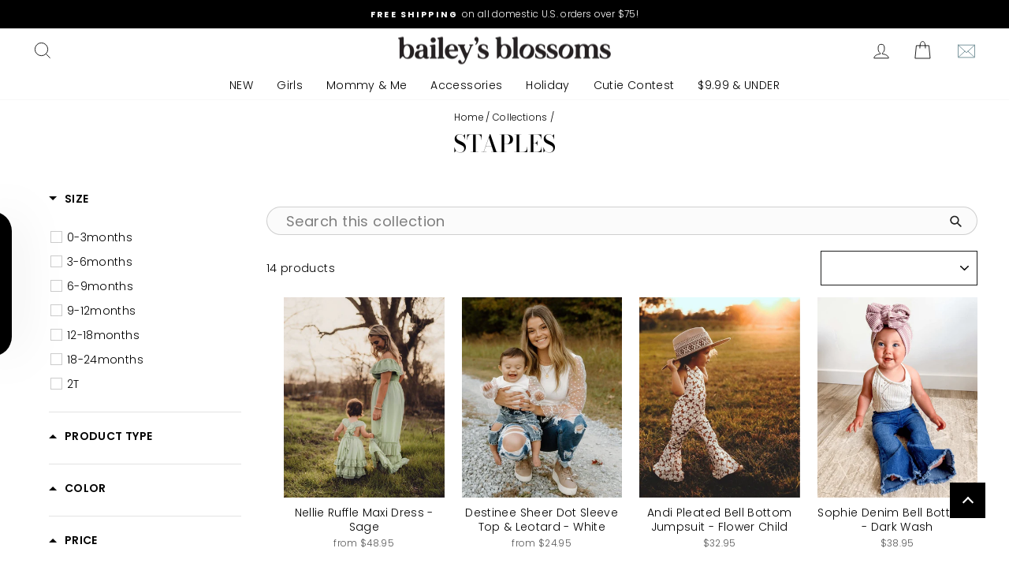

--- FILE ---
content_type: text/html; charset=utf-8
request_url: https://www.baileysblossoms.com/collections/infant-toddler-staples
body_size: 46735
content:
<!doctype html>
<html class="no-js" lang="en" dir="ltr">
<head>
<meta name="google-site-verification" content="kxr_Ne3J4ADeGAs8FbRFadGZfM7qRvJ9kUdXGphL1a0">
<meta name="google-site-verification" content="W7whIgUcxK3C143WqzIN0PnLVTaFwj9sbK4-nM_8t4g" /> <!-- sudhir.vipra@gmail.com -->
<link rel='preconnect dns-prefetch' href='https://api.config-security.com/' crossorigin />
<link rel='preconnect dns-prefetch' href='https://conf.config-security.com/' crossorigin />
<link rel='preconnect dns-prefetch' href='https://whale.camera/' crossorigin />
<script>
/* >> TriplePixel :: start*/
window.TriplePixelData={TripleName:"baileys-blossoms.myshopify.com",ver:"2.12",plat:"SHOPIFY",isHeadless:false},function(W,H,A,L,E,_,B,N){function O(U,T,P,H,R){void 0===R&&(R=!1),H=new XMLHttpRequest,P?(H.open("POST",U,!0),H.setRequestHeader("Content-Type","text/plain")):H.open("GET",U,!0),H.send(JSON.stringify(P||{})),H.onreadystatechange=function(){4===H.readyState&&200===H.status?(R=H.responseText,U.includes(".txt")?eval(R):P||(N[B]=R)):(299<H.status||H.status<200)&&T&&!R&&(R=!0,O(U,T-1,P))}}if(N=window,!N[H+"sn"]){N[H+"sn"]=1,L=function(){return Date.now().toString(36)+"_"+Math.random().toString(36)};try{A.setItem(H,1+(0|A.getItem(H)||0)),(E=JSON.parse(A.getItem(H+"U")||"[]")).push({u:location.href,r:document.referrer,t:Date.now(),id:L()}),A.setItem(H+"U",JSON.stringify(E))}catch(e){}var i,m,p;A.getItem('"!nC`')||(_=A,A=N,A[H]||(E=A[H]=function(t,e,a){return void 0===a&&(a=[]),"State"==t?E.s:(W=L(),(E._q=E._q||[]).push([W,t,e].concat(a)),W)},E.s="Installed",E._q=[],E.ch=W,B="configSecurityConfModel",N[B]=1,O("https://conf.config-security.com/model",5),i=L(),m=A[atob("c2NyZWVu")],_.setItem("di_pmt_wt",i),p={id:i,action:"profile",avatar:_.getItem("auth-security_rand_salt_"),time:m[atob("d2lkdGg=")]+":"+m[atob("aGVpZ2h0")],host:A.TriplePixelData.TripleName,plat:A.TriplePixelData.plat,url:window.location.href,ref:document.referrer,ver:A.TriplePixelData.ver},O("https://api.config-security.com/event",5,p),O("https://whale.camera/live/dot.txt",5)))}}("","TriplePixel",localStorage);
/* << TriplePixel :: end*/
</script>


<!-- Global site tag (gtag.js) - Google Ads: 736747593 -->
<script async src="https://www.googletagmanager.com/gtag/js?id=AW-736747593"></script>
  <script>
  window.dataLayer = window.dataLayer || [];
  function gtag(){dataLayer.push(arguments);}
  gtag('js', new Date());
</script>
  
<!-- "snippets/booster-seo.liquid" was not rendered, the associated app was uninstalled -->
  <meta charset="utf-8">
  <meta http-equiv="X-UA-Compatible" content="IE=edge,chrome=1">
  <meta name="viewport" content="width=device-width,initial-scale=1">
  <meta name="theme-color" content="#1c1d1d">
  <link rel="canonical" href="https://www.baileysblossoms.com/collections/infant-toddler-staples">
  <link rel="preconnect" href="https://cdn.shopify.com">
  <link rel="preconnect" href="https://fonts.shopifycdn.com">
  <link rel="dns-prefetch" href="https://productreviews.shopifycdn.com">
  <link rel="dns-prefetch" href="https://ajax.googleapis.com">
  <link rel="dns-prefetch" href="https://maps.googleapis.com">
  <link rel="dns-prefetch" href="https://maps.gstatic.com"><link rel="shortcut icon" href="//www.baileysblossoms.com/cdn/shop/files/BB-Monogram-Black_ff414835-3c23-4c88-a278-27636344ae44_32x32.png?v=1698633912" type="image/png" /><title>Infant &amp; Toddler Clothes and Outfits Staples - Bailey&#39;s Blossoms
</title>


  
<meta name="description" content="Today&#39;s top trends at affordable prices! Clothes for your Baby, Toddlers, Girls, Women and matching Mommy and Me outfits with fashion forward Jumpsuits, Rompers, Dresses, Tops, Bell Bottoms, Leotards, and more! Trendy boutique tween and children&#39;s clothing at prices you can afford!"> <meta property="og:site_name" content="Bailey&#39;s Blossoms">
<meta property="og:url" content="https://www.baileysblossoms.com/collections/infant-toddler-staples">
<meta property="og:title" content="Infant &amp; Toddler Clothes and Outfits Staples - Bailey&#39;s Blossoms">
<meta property="og:type" content="website">
<meta property="og:description" content="Today&amp;#39;s top trends at affordable prices! Clothes for your Baby, Toddlers, Girls, Women and matching Mommy and Me outfits with fashion forward Jumpsuits, Rompers, Dresses, Tops, Bell Bottoms, Leotards, and more! Trendy boutique tween and children&amp;#39;s clothing at prices you can afford!"><meta property="og:image" content="http://www.baileysblossoms.com/cdn/shop/files/BB-PrimaryLogo-WithTagline-Black.png?v=1691002395">
  <meta property="og:image:secure_url" content="https://www.baileysblossoms.com/cdn/shop/files/BB-PrimaryLogo-WithTagline-Black.png?v=1691002395">
  <meta property="og:image:width" content="1200">
  <meta property="og:image:height" content="600"><meta name="twitter:site" content="@">
<meta name="twitter:card" content="summary_large_image">
<meta name="twitter:title" content="Infant &amp; Toddler Clothes and Outfits Staples - Bailey&#39;s Blossoms">
<meta name="twitter:description" content="Today&amp;#39;s top trends at affordable prices! Clothes for your Baby, Toddlers, Girls, Women and matching Mommy and Me outfits with fashion forward Jumpsuits, Rompers, Dresses, Tops, Bell Bottoms, Leotards, and more! Trendy boutique tween and children&amp;#39;s clothing at prices you can afford!">
<style data-shopify>@font-face {
  font-family: "Bodoni Moda";
  font-weight: 500;
  font-style: normal;
  font-display: swap;
  src: url("//www.baileysblossoms.com/cdn/fonts/bodoni_moda/bodonimoda_n5.36d0da1db617c453fb46e8089790ab6dc72c2356.woff2") format("woff2"),
       url("//www.baileysblossoms.com/cdn/fonts/bodoni_moda/bodonimoda_n5.40f612bab009769f87511096f185d9228ad3baa3.woff") format("woff");
}

  @font-face {
  font-family: Poppins;
  font-weight: 300;
  font-style: normal;
  font-display: swap;
  src: url("//www.baileysblossoms.com/cdn/fonts/poppins/poppins_n3.05f58335c3209cce17da4f1f1ab324ebe2982441.woff2") format("woff2"),
       url("//www.baileysblossoms.com/cdn/fonts/poppins/poppins_n3.6971368e1f131d2c8ff8e3a44a36b577fdda3ff5.woff") format("woff");
}


  @font-face {
  font-family: Poppins;
  font-weight: 600;
  font-style: normal;
  font-display: swap;
  src: url("//www.baileysblossoms.com/cdn/fonts/poppins/poppins_n6.aa29d4918bc243723d56b59572e18228ed0786f6.woff2") format("woff2"),
       url("//www.baileysblossoms.com/cdn/fonts/poppins/poppins_n6.5f815d845fe073750885d5b7e619ee00e8111208.woff") format("woff");
}

  @font-face {
  font-family: Poppins;
  font-weight: 300;
  font-style: italic;
  font-display: swap;
  src: url("//www.baileysblossoms.com/cdn/fonts/poppins/poppins_i3.8536b4423050219f608e17f134fe9ea3b01ed890.woff2") format("woff2"),
       url("//www.baileysblossoms.com/cdn/fonts/poppins/poppins_i3.0f4433ada196bcabf726ed78f8e37e0995762f7f.woff") format("woff");
}

  @font-face {
  font-family: Poppins;
  font-weight: 600;
  font-style: italic;
  font-display: swap;
  src: url("//www.baileysblossoms.com/cdn/fonts/poppins/poppins_i6.bb8044d6203f492888d626dafda3c2999253e8e9.woff2") format("woff2"),
       url("//www.baileysblossoms.com/cdn/fonts/poppins/poppins_i6.e233dec1a61b1e7dead9f920159eda42280a02c3.woff") format("woff");
}

</style><link href="//www.baileysblossoms.com/cdn/shop/t/93/assets/theme.css?v=165070057606654786051733515462" rel="stylesheet" type="text/css" media="all" />
<style data-shopify>:root {
    --typeHeaderPrimary: "Bodoni Moda";
    --typeHeaderFallback: serif;
    --typeHeaderSize: 30px;
    --typeHeaderWeight: 500;
    --typeHeaderLineHeight: 1;
    --typeHeaderSpacing: 0.0em;

    --typeBasePrimary:Poppins;
    --typeBaseFallback:sans-serif;
    --typeBaseSize: 14px;
    --typeBaseWeight: 300;
    --typeBaseSpacing: 0.025em;
    --typeBaseLineHeight: 1.4;

    --typeCollectionTitle: 16px;

    --iconWeight: 2px;
    --iconLinecaps: miter;

    
      --buttonRadius: 0px;
    

    --colorGridOverlayOpacity: 0.1;
  }

  .placeholder-content {
    background-image: linear-gradient(100deg, #ffffff 40%, #f7f7f7 63%, #ffffff 79%);
  }</style><script>
    document.documentElement.className = document.documentElement.className.replace('no-js', 'js');

    window.theme = window.theme || {};
    theme.routes = {
      home: "/",
      cart: "/cart.js",
      cartPage: "/cart",
      cartAdd: "/cart/add.js",
      cartChange: "/cart/change.js",
      search: "/search"
    };
    theme.strings = {
      soldOut: "Sold Out",
      unavailable: "Unavailable",
      inStockLabel: "In stock, ready to ship",
      stockLabel: "Low stock - [count] items left",
      willNotShipUntil: "Ready to ship [date]",
      willBeInStockAfter: "Back in stock [date]",
      waitingForStock: "Inventory on the way",
      savePrice: "Save [saved_amount]",
      cartEmpty: "Your cart is currently empty.",
      cartTermsConfirmation: "You must agree with the terms and conditions of sales to check out",
      searchCollections: "Collections:",
      searchPages: "Pages:",
      searchArticles: "Articles:"
    };
    theme.settings = {
      dynamicVariantsEnable: true,
      cartType: "drawer",
      isCustomerTemplate: false,
      moneyFormat: "${{amount}}",
      saveType: "dollar",
      productImageSize: "natural",
      productImageCover: false,
      predictiveSearch: true,
      predictiveSearchType: "product,article,page,collection",
      quickView: true,
      themeName: 'Impulse',
      themeVersion: "6.0.0"
    };
  </script><script>window.performance && window.performance.mark && window.performance.mark('shopify.content_for_header.start');</script><meta name="google-site-verification" content="kxr_Ne3J4ADeGAs8FbRFadGZfM7qRvJ9kUdXGphL1a0">
<meta name="google-site-verification" content="kxr_Ne3J4ADeGAs8FbRFadGZfM7qRvJ9kUdXGphL1a0">
<meta name="facebook-domain-verification" content="xig8oefqm7zlq2ipohwwpzr2aiv1d6">
<meta name="facebook-domain-verification" content="5kcamz6jog1q5l4t5exscst715x0ol">
<meta id="shopify-digital-wallet" name="shopify-digital-wallet" content="/9735594/digital_wallets/dialog">
<meta name="shopify-checkout-api-token" content="17fe26a2f14d912f74608f7864bf9abb">
<meta id="in-context-paypal-metadata" data-shop-id="9735594" data-venmo-supported="true" data-environment="production" data-locale="en_US" data-paypal-v4="true" data-currency="USD">
<link rel="alternate" type="application/atom+xml" title="Feed" href="/collections/infant-toddler-staples.atom" />
<link rel="alternate" type="application/json+oembed" href="https://www.baileysblossoms.com/collections/infant-toddler-staples.oembed">
<script async="async" src="/checkouts/internal/preloads.js?locale=en-US"></script>
<link rel="preconnect" href="https://shop.app" crossorigin="anonymous">
<script async="async" src="https://shop.app/checkouts/internal/preloads.js?locale=en-US&shop_id=9735594" crossorigin="anonymous"></script>
<script id="apple-pay-shop-capabilities" type="application/json">{"shopId":9735594,"countryCode":"US","currencyCode":"USD","merchantCapabilities":["supports3DS"],"merchantId":"gid:\/\/shopify\/Shop\/9735594","merchantName":"Bailey's Blossoms","requiredBillingContactFields":["postalAddress","email","phone"],"requiredShippingContactFields":["postalAddress","email","phone"],"shippingType":"shipping","supportedNetworks":["visa","masterCard","amex","discover","elo","jcb"],"total":{"type":"pending","label":"Bailey's Blossoms","amount":"1.00"},"shopifyPaymentsEnabled":true,"supportsSubscriptions":true}</script>
<script id="shopify-features" type="application/json">{"accessToken":"17fe26a2f14d912f74608f7864bf9abb","betas":["rich-media-storefront-analytics"],"domain":"www.baileysblossoms.com","predictiveSearch":true,"shopId":9735594,"locale":"en"}</script>
<script>var Shopify = Shopify || {};
Shopify.shop = "baileys-blossoms.myshopify.com";
Shopify.locale = "en";
Shopify.currency = {"active":"USD","rate":"1.0"};
Shopify.country = "US";
Shopify.theme = {"name":"Impulse","id":122171359319,"schema_name":"Impulse","schema_version":"6.0.0","theme_store_id":857,"role":"main"};
Shopify.theme.handle = "null";
Shopify.theme.style = {"id":null,"handle":null};
Shopify.cdnHost = "www.baileysblossoms.com/cdn";
Shopify.routes = Shopify.routes || {};
Shopify.routes.root = "/";</script>
<script type="module">!function(o){(o.Shopify=o.Shopify||{}).modules=!0}(window);</script>
<script>!function(o){function n(){var o=[];function n(){o.push(Array.prototype.slice.apply(arguments))}return n.q=o,n}var t=o.Shopify=o.Shopify||{};t.loadFeatures=n(),t.autoloadFeatures=n()}(window);</script>
<script>
  window.ShopifyPay = window.ShopifyPay || {};
  window.ShopifyPay.apiHost = "shop.app\/pay";
  window.ShopifyPay.redirectState = null;
</script>
<script id="shop-js-analytics" type="application/json">{"pageType":"collection"}</script>
<script defer="defer" async type="module" src="//www.baileysblossoms.com/cdn/shopifycloud/shop-js/modules/v2/client.init-shop-cart-sync_BdyHc3Nr.en.esm.js"></script>
<script defer="defer" async type="module" src="//www.baileysblossoms.com/cdn/shopifycloud/shop-js/modules/v2/chunk.common_Daul8nwZ.esm.js"></script>
<script type="module">
  await import("//www.baileysblossoms.com/cdn/shopifycloud/shop-js/modules/v2/client.init-shop-cart-sync_BdyHc3Nr.en.esm.js");
await import("//www.baileysblossoms.com/cdn/shopifycloud/shop-js/modules/v2/chunk.common_Daul8nwZ.esm.js");

  window.Shopify.SignInWithShop?.initShopCartSync?.({"fedCMEnabled":true,"windoidEnabled":true});

</script>
<script>
  window.Shopify = window.Shopify || {};
  if (!window.Shopify.featureAssets) window.Shopify.featureAssets = {};
  window.Shopify.featureAssets['shop-js'] = {"shop-cart-sync":["modules/v2/client.shop-cart-sync_QYOiDySF.en.esm.js","modules/v2/chunk.common_Daul8nwZ.esm.js"],"init-fed-cm":["modules/v2/client.init-fed-cm_DchLp9rc.en.esm.js","modules/v2/chunk.common_Daul8nwZ.esm.js"],"shop-button":["modules/v2/client.shop-button_OV7bAJc5.en.esm.js","modules/v2/chunk.common_Daul8nwZ.esm.js"],"init-windoid":["modules/v2/client.init-windoid_DwxFKQ8e.en.esm.js","modules/v2/chunk.common_Daul8nwZ.esm.js"],"shop-cash-offers":["modules/v2/client.shop-cash-offers_DWtL6Bq3.en.esm.js","modules/v2/chunk.common_Daul8nwZ.esm.js","modules/v2/chunk.modal_CQq8HTM6.esm.js"],"shop-toast-manager":["modules/v2/client.shop-toast-manager_CX9r1SjA.en.esm.js","modules/v2/chunk.common_Daul8nwZ.esm.js"],"init-shop-email-lookup-coordinator":["modules/v2/client.init-shop-email-lookup-coordinator_UhKnw74l.en.esm.js","modules/v2/chunk.common_Daul8nwZ.esm.js"],"pay-button":["modules/v2/client.pay-button_DzxNnLDY.en.esm.js","modules/v2/chunk.common_Daul8nwZ.esm.js"],"avatar":["modules/v2/client.avatar_BTnouDA3.en.esm.js"],"init-shop-cart-sync":["modules/v2/client.init-shop-cart-sync_BdyHc3Nr.en.esm.js","modules/v2/chunk.common_Daul8nwZ.esm.js"],"shop-login-button":["modules/v2/client.shop-login-button_D8B466_1.en.esm.js","modules/v2/chunk.common_Daul8nwZ.esm.js","modules/v2/chunk.modal_CQq8HTM6.esm.js"],"init-customer-accounts-sign-up":["modules/v2/client.init-customer-accounts-sign-up_C8fpPm4i.en.esm.js","modules/v2/client.shop-login-button_D8B466_1.en.esm.js","modules/v2/chunk.common_Daul8nwZ.esm.js","modules/v2/chunk.modal_CQq8HTM6.esm.js"],"init-shop-for-new-customer-accounts":["modules/v2/client.init-shop-for-new-customer-accounts_CVTO0Ztu.en.esm.js","modules/v2/client.shop-login-button_D8B466_1.en.esm.js","modules/v2/chunk.common_Daul8nwZ.esm.js","modules/v2/chunk.modal_CQq8HTM6.esm.js"],"init-customer-accounts":["modules/v2/client.init-customer-accounts_dRgKMfrE.en.esm.js","modules/v2/client.shop-login-button_D8B466_1.en.esm.js","modules/v2/chunk.common_Daul8nwZ.esm.js","modules/v2/chunk.modal_CQq8HTM6.esm.js"],"shop-follow-button":["modules/v2/client.shop-follow-button_CkZpjEct.en.esm.js","modules/v2/chunk.common_Daul8nwZ.esm.js","modules/v2/chunk.modal_CQq8HTM6.esm.js"],"lead-capture":["modules/v2/client.lead-capture_BntHBhfp.en.esm.js","modules/v2/chunk.common_Daul8nwZ.esm.js","modules/v2/chunk.modal_CQq8HTM6.esm.js"],"checkout-modal":["modules/v2/client.checkout-modal_CfxcYbTm.en.esm.js","modules/v2/chunk.common_Daul8nwZ.esm.js","modules/v2/chunk.modal_CQq8HTM6.esm.js"],"shop-login":["modules/v2/client.shop-login_Da4GZ2H6.en.esm.js","modules/v2/chunk.common_Daul8nwZ.esm.js","modules/v2/chunk.modal_CQq8HTM6.esm.js"],"payment-terms":["modules/v2/client.payment-terms_MV4M3zvL.en.esm.js","modules/v2/chunk.common_Daul8nwZ.esm.js","modules/v2/chunk.modal_CQq8HTM6.esm.js"]};
</script>
<script>(function() {
  var isLoaded = false;
  function asyncLoad() {
    if (isLoaded) return;
    isLoaded = true;
    var urls = ["https:\/\/cdn-stamped-io.azureedge.net\/files\/widget.min.js?shop=baileys-blossoms.myshopify.com","","https:\/\/cdn1.stamped.io\/files\/widget.min.js?shop=baileys-blossoms.myshopify.com","https:\/\/sfdr.co\/sfdr.js?sid=35493\u0026shop=baileys-blossoms.myshopify.com","https:\/\/shopify.covet.pics\/covet-pics-widget-inject.js?shop=baileys-blossoms.myshopify.com","https:\/\/d1hcrjcdtouu7e.cloudfront.net\/js\/gdpr_cookie_consent.min.js?shop=baileys-blossoms.myshopify.com","","https:\/\/shopify-extension.getredo.com\/main.js?widget_id=8shuo2n5ym3abq9\u0026shop=baileys-blossoms.myshopify.com","https:\/\/d3myyafggcycom.cloudfront.net\/LIVE\/7a4d13c3-a2da-11e6-bea9-0672ff8face7\/rt-assets\/appjs\/7a4d13c3-a2da-11e6-bea9-0672ff8face7.pa-floater-preview.js?shop=baileys-blossoms.myshopify.com","https:\/\/d3myyafggcycom.cloudfront.net\/LIVE\/7a4d13c3-a2da-11e6-bea9-0672ff8face7\/rt-assets\/appjs\/7a4d13c3-a2da-11e6-bea9-0672ff8face7.pa-floater.js?shop=baileys-blossoms.myshopify.com"];
    for (var i = 0; i < urls.length; i++) {
      var s = document.createElement('script');
      s.type = 'text/javascript';
      s.async = true;
      s.src = urls[i];
      var x = document.getElementsByTagName('script')[0];
      x.parentNode.insertBefore(s, x);
    }
  };
  if(window.attachEvent) {
    window.attachEvent('onload', asyncLoad);
  } else {
    window.addEventListener('load', asyncLoad, false);
  }
})();</script>
<script id="__st">var __st={"a":9735594,"offset":-21600,"reqid":"1bd355b0-8a3a-4df6-bc0a-7635a0447cbf-1769006894","pageurl":"www.baileysblossoms.com\/collections\/infant-toddler-staples","u":"6787c3de471c","p":"collection","rtyp":"collection","rid":161518682199};</script>
<script>window.ShopifyPaypalV4VisibilityTracking = true;</script>
<script id="captcha-bootstrap">!function(){'use strict';const t='contact',e='account',n='new_comment',o=[[t,t],['blogs',n],['comments',n],[t,'customer']],c=[[e,'customer_login'],[e,'guest_login'],[e,'recover_customer_password'],[e,'create_customer']],r=t=>t.map((([t,e])=>`form[action*='/${t}']:not([data-nocaptcha='true']) input[name='form_type'][value='${e}']`)).join(','),a=t=>()=>t?[...document.querySelectorAll(t)].map((t=>t.form)):[];function s(){const t=[...o],e=r(t);return a(e)}const i='password',u='form_key',d=['recaptcha-v3-token','g-recaptcha-response','h-captcha-response',i],f=()=>{try{return window.sessionStorage}catch{return}},m='__shopify_v',_=t=>t.elements[u];function p(t,e,n=!1){try{const o=window.sessionStorage,c=JSON.parse(o.getItem(e)),{data:r}=function(t){const{data:e,action:n}=t;return t[m]||n?{data:e,action:n}:{data:t,action:n}}(c);for(const[e,n]of Object.entries(r))t.elements[e]&&(t.elements[e].value=n);n&&o.removeItem(e)}catch(o){console.error('form repopulation failed',{error:o})}}const l='form_type',E='cptcha';function T(t){t.dataset[E]=!0}const w=window,h=w.document,L='Shopify',v='ce_forms',y='captcha';let A=!1;((t,e)=>{const n=(g='f06e6c50-85a8-45c8-87d0-21a2b65856fe',I='https://cdn.shopify.com/shopifycloud/storefront-forms-hcaptcha/ce_storefront_forms_captcha_hcaptcha.v1.5.2.iife.js',D={infoText:'Protected by hCaptcha',privacyText:'Privacy',termsText:'Terms'},(t,e,n)=>{const o=w[L][v],c=o.bindForm;if(c)return c(t,g,e,D).then(n);var r;o.q.push([[t,g,e,D],n]),r=I,A||(h.body.append(Object.assign(h.createElement('script'),{id:'captcha-provider',async:!0,src:r})),A=!0)});var g,I,D;w[L]=w[L]||{},w[L][v]=w[L][v]||{},w[L][v].q=[],w[L][y]=w[L][y]||{},w[L][y].protect=function(t,e){n(t,void 0,e),T(t)},Object.freeze(w[L][y]),function(t,e,n,w,h,L){const[v,y,A,g]=function(t,e,n){const i=e?o:[],u=t?c:[],d=[...i,...u],f=r(d),m=r(i),_=r(d.filter((([t,e])=>n.includes(e))));return[a(f),a(m),a(_),s()]}(w,h,L),I=t=>{const e=t.target;return e instanceof HTMLFormElement?e:e&&e.form},D=t=>v().includes(t);t.addEventListener('submit',(t=>{const e=I(t);if(!e)return;const n=D(e)&&!e.dataset.hcaptchaBound&&!e.dataset.recaptchaBound,o=_(e),c=g().includes(e)&&(!o||!o.value);(n||c)&&t.preventDefault(),c&&!n&&(function(t){try{if(!f())return;!function(t){const e=f();if(!e)return;const n=_(t);if(!n)return;const o=n.value;o&&e.removeItem(o)}(t);const e=Array.from(Array(32),(()=>Math.random().toString(36)[2])).join('');!function(t,e){_(t)||t.append(Object.assign(document.createElement('input'),{type:'hidden',name:u})),t.elements[u].value=e}(t,e),function(t,e){const n=f();if(!n)return;const o=[...t.querySelectorAll(`input[type='${i}']`)].map((({name:t})=>t)),c=[...d,...o],r={};for(const[a,s]of new FormData(t).entries())c.includes(a)||(r[a]=s);n.setItem(e,JSON.stringify({[m]:1,action:t.action,data:r}))}(t,e)}catch(e){console.error('failed to persist form',e)}}(e),e.submit())}));const S=(t,e)=>{t&&!t.dataset[E]&&(n(t,e.some((e=>e===t))),T(t))};for(const o of['focusin','change'])t.addEventListener(o,(t=>{const e=I(t);D(e)&&S(e,y())}));const B=e.get('form_key'),M=e.get(l),P=B&&M;t.addEventListener('DOMContentLoaded',(()=>{const t=y();if(P)for(const e of t)e.elements[l].value===M&&p(e,B);[...new Set([...A(),...v().filter((t=>'true'===t.dataset.shopifyCaptcha))])].forEach((e=>S(e,t)))}))}(h,new URLSearchParams(w.location.search),n,t,e,['guest_login'])})(!0,!0)}();</script>
<script integrity="sha256-4kQ18oKyAcykRKYeNunJcIwy7WH5gtpwJnB7kiuLZ1E=" data-source-attribution="shopify.loadfeatures" defer="defer" src="//www.baileysblossoms.com/cdn/shopifycloud/storefront/assets/storefront/load_feature-a0a9edcb.js" crossorigin="anonymous"></script>
<script crossorigin="anonymous" defer="defer" src="//www.baileysblossoms.com/cdn/shopifycloud/storefront/assets/shopify_pay/storefront-65b4c6d7.js?v=20250812"></script>
<script data-source-attribution="shopify.dynamic_checkout.dynamic.init">var Shopify=Shopify||{};Shopify.PaymentButton=Shopify.PaymentButton||{isStorefrontPortableWallets:!0,init:function(){window.Shopify.PaymentButton.init=function(){};var t=document.createElement("script");t.src="https://www.baileysblossoms.com/cdn/shopifycloud/portable-wallets/latest/portable-wallets.en.js",t.type="module",document.head.appendChild(t)}};
</script>
<script data-source-attribution="shopify.dynamic_checkout.buyer_consent">
  function portableWalletsHideBuyerConsent(e){var t=document.getElementById("shopify-buyer-consent"),n=document.getElementById("shopify-subscription-policy-button");t&&n&&(t.classList.add("hidden"),t.setAttribute("aria-hidden","true"),n.removeEventListener("click",e))}function portableWalletsShowBuyerConsent(e){var t=document.getElementById("shopify-buyer-consent"),n=document.getElementById("shopify-subscription-policy-button");t&&n&&(t.classList.remove("hidden"),t.removeAttribute("aria-hidden"),n.addEventListener("click",e))}window.Shopify?.PaymentButton&&(window.Shopify.PaymentButton.hideBuyerConsent=portableWalletsHideBuyerConsent,window.Shopify.PaymentButton.showBuyerConsent=portableWalletsShowBuyerConsent);
</script>
<script data-source-attribution="shopify.dynamic_checkout.cart.bootstrap">document.addEventListener("DOMContentLoaded",(function(){function t(){return document.querySelector("shopify-accelerated-checkout-cart, shopify-accelerated-checkout")}if(t())Shopify.PaymentButton.init();else{new MutationObserver((function(e,n){t()&&(Shopify.PaymentButton.init(),n.disconnect())})).observe(document.body,{childList:!0,subtree:!0})}}));
</script>
<script id='scb4127' type='text/javascript' async='' src='https://www.baileysblossoms.com/cdn/shopifycloud/privacy-banner/storefront-banner.js'></script><link id="shopify-accelerated-checkout-styles" rel="stylesheet" media="screen" href="https://www.baileysblossoms.com/cdn/shopifycloud/portable-wallets/latest/accelerated-checkout-backwards-compat.css" crossorigin="anonymous">
<style id="shopify-accelerated-checkout-cart">
        #shopify-buyer-consent {
  margin-top: 1em;
  display: inline-block;
  width: 100%;
}

#shopify-buyer-consent.hidden {
  display: none;
}

#shopify-subscription-policy-button {
  background: none;
  border: none;
  padding: 0;
  text-decoration: underline;
  font-size: inherit;
  cursor: pointer;
}

#shopify-subscription-policy-button::before {
  box-shadow: none;
}

      </style>

<script>window.performance && window.performance.mark && window.performance.mark('shopify.content_for_header.end');</script>
<script>window.BOLD = window.BOLD || {};
    window.BOLD.common = window.BOLD.common || {};
    window.BOLD.common.Shopify = window.BOLD.common.Shopify || {};
    window.BOLD.common.Shopify.shop = {
      domain: 'www.baileysblossoms.com',
      permanent_domain: 'baileys-blossoms.myshopify.com',
      url: 'https://www.baileysblossoms.com',
      secure_url: 'https://www.baileysblossoms.com',
      money_format: "${{amount}}",
      currency: "USD"
    };
    window.BOLD.common.Shopify.customer = {
      id: null,
      tags: null,
    };
    window.BOLD.common.Shopify.cart = {"note":null,"attributes":{},"original_total_price":0,"total_price":0,"total_discount":0,"total_weight":0.0,"item_count":0,"items":[],"requires_shipping":false,"currency":"USD","items_subtotal_price":0,"cart_level_discount_applications":[],"checkout_charge_amount":0};
    window.BOLD.common.template = 'collection';window.BOLD.common.Shopify.formatMoney = function(money, format) {
        function n(t, e) {
            return "undefined" == typeof t ? e : t
        }
        function r(t, e, r, i) {
            if (e = n(e, 2),
                r = n(r, ","),
                i = n(i, "."),
            isNaN(t) || null == t)
                return 0;
            t = (t / 100).toFixed(e);
            var o = t.split(".")
                , a = o[0].replace(/(\d)(?=(\d\d\d)+(?!\d))/g, "$1" + r)
                , s = o[1] ? i + o[1] : "";
            return a + s
        }
        "string" == typeof money && (money = money.replace(".", ""));
        var i = ""
            , o = /\{\{\s*(\w+)\s*\}\}/
            , a = format || window.BOLD.common.Shopify.shop.money_format || window.Shopify.money_format || "$ {{ amount }}";
        switch (a.match(o)[1]) {
            case "amount":
                i = r(money, 2, ",", ".");
                break;
            case "amount_no_decimals":
                i = r(money, 0, ",", ".");
                break;
            case "amount_with_comma_separator":
                i = r(money, 2, ".", ",");
                break;
            case "amount_no_decimals_with_comma_separator":
                i = r(money, 0, ".", ",");
                break;
            case "amount_with_space_separator":
                i = r(money, 2, " ", ",");
                break;
            case "amount_no_decimals_with_space_separator":
                i = r(money, 0, " ", ",");
                break;
            case "amount_with_apostrophe_separator":
                i = r(money, 2, "'", ".");
                break;
        }
        return a.replace(o, i);
    };
    window.BOLD.common.Shopify.saveProduct = function (handle, product) {
      if (typeof handle === 'string' && typeof window.BOLD.common.Shopify.products[handle] === 'undefined') {
        if (typeof product === 'number') {
          window.BOLD.common.Shopify.handles[product] = handle;
          product = { id: product };
        }
        window.BOLD.common.Shopify.products[handle] = product;
      }
    };
    window.BOLD.common.Shopify.saveVariant = function (variant_id, variant) {
      if (typeof variant_id === 'number' && typeof window.BOLD.common.Shopify.variants[variant_id] === 'undefined') {
        window.BOLD.common.Shopify.variants[variant_id] = variant;
      }
    };window.BOLD.common.Shopify.products = window.BOLD.common.Shopify.products || {};
    window.BOLD.common.Shopify.variants = window.BOLD.common.Shopify.variants || {};
    window.BOLD.common.Shopify.handles = window.BOLD.common.Shopify.handles || {};window.BOLD.common.Shopify.saveProduct(null, null);window.BOLD.apps_installed = {"Product Upsell":3,"Recurring Orders":1,"The Motivator":1} || {};window.BOLD.common.Shopify.metafields = window.BOLD.common.Shopify.metafields || {};window.BOLD.common.Shopify.metafields["bold_rp"] = {"recurring_type":2};window.BOLD.common.Shopify.metafields["bold_csp_defaults"] = {};window.BOLD.common.cacheParams = window.BOLD.common.cacheParams || {};
</script><link href="//www.baileysblossoms.com/cdn/shop/t/93/assets/bold-upsell.css?v=51915886505602322711652734055" rel="stylesheet" type="text/css" media="all" />
<link href="//www.baileysblossoms.com/cdn/shop/t/93/assets/bold-upsell-custom.css?v=150135899998303055901652734056" rel="stylesheet" type="text/css" media="all" /><script src="//www.baileysblossoms.com/cdn/shop/t/93/assets/vendor-scripts-v11.js" defer="defer"></script><link rel="stylesheet" href="//www.baileysblossoms.com/cdn/shop/t/93/assets/country-flags.css"><script src="//www.baileysblossoms.com/cdn/shop/t/93/assets/theme.js?v=47592256396192681461652727402" defer="defer"></script><!--begin-boost-pfs-filter-css-->
   
 <!--end-boost-pfs-filter-css-->


 <!--begin-boost-pfs-filter-css-->
   
 <!--end-boost-pfs-filter-css-->

 
<!-- Added by TinyIMG -->
<script type="application/ld+json">{
 "@context": "https://schema.org",
 "@type": "WebSite",
 "name": "Bailey's Blossoms",
 "url": "www.baileysblossoms.com","sameAs": ["https://facebook.com/baileysblossoms","https://twitter.com/baileysblossoms.com","https://instagram.com/baileysblossoms","https://pinterest.com/baileysblossoms"],"potentialAction": {
      "@type": "SearchAction",
      "target": "https://www.baileysblossoms.com/search?q={query}",
      "query-input": "required name=query",
      "url": "https://www.baileysblossoms.com"
 }
}
</script>
    
<script type="application/ld+json">{
 "@context": "https://schema.org",
 "@type": "ClothingStore",
 "name":"Bailey's Blossoms","openingHours":"Mo-Su 00:00-00:00","url": "https://www.baileysblossoms.com","description": "Bailey's Blossoms is infant & toddler fashion re-imagined! We design today's top trends at affordable prices, making Affordable Infant & Toddler, Girls, Women's & Mommy & Me Fashion clothing that will help you continue making adorable moments together!","telephone": "(940) 539-9467","image": "https://image-optimizer.salessquad.co.uk/images/json-ld/dbdce0b47b27169699e277e0437158e8.png","priceRange": "4USD - 59USD",
"address": {
 	"@type": "PostalAddress","streetAddress": "174 Capital Lane","addressLocality": "Rhome","addressRegion": "TX","addressCountry": "United States"},"contactPoint": {
       "@type": "ContactPoint",
       "contactType": "customer support","telephone": "(940) 539-9467","email": "info@baileysblossoms.com"}}
 </script>
    
<!-- Added by TinyIMG -->
  <!-- Matomo -->
  <script>
    var _paq = window._paq = window._paq || [];
    /* tracker methods like "setCustomDimension" should be called before "trackPageView" */
    _paq.push(['trackPageView']);
    _paq.push(['enableLinkTracking']);
    (function() {
      var u="//app.birdsi.io/";
      _paq.push(['setTrackerUrl', u+'matomo.php']);
      _paq.push(['setSiteId', '6']);
      var d=document, g=d.createElement('script'), s=d.getElementsByTagName('script')[0];
      g.async=true; g.src=u+'matomo.js'; s.parentNode.insertBefore(g,s);
    })();
  </script>
  <!-- End Matomo Code -->


 <!--begin-boost-pfs-filter-css-->
   
 <!--end-boost-pfs-filter-css-->

 

 <!--begin-boost-pfs-filter-css-->
   
 <!--end-boost-pfs-filter-css-->

 

 <!--begin-boost-pfs-filter-css-->
   <link href="//www.baileysblossoms.com/cdn/shop/t/93/assets/boost-pfs-init.css?v=118915735025855211271671716486" rel="stylesheet" type="text/css" media="all" />
  <link rel="preload stylesheet" href="//www.baileysblossoms.com/cdn/shop/t/93/assets/boost-pfs-general.css?v=70411063295921466291671716488" as="style"><link href="//www.baileysblossoms.com/cdn/shop/t/93/assets/boost-pfs-custom.css?v=169894094566473451781671723155" rel="stylesheet" type="text/css" media="all" />
<style data-id="boost-pfs-style">
    .boost-pfs-filter-option-title-text {color: rgba(0,0,0,1);font-weight: 600;text-transform: uppercase;}

   .boost-pfs-filter-tree-v .boost-pfs-filter-option-title-text:before {border-top-color: rgba(0,0,0,1);}
    .boost-pfs-filter-tree-v .boost-pfs-filter-option.boost-pfs-filter-option-collapsed .boost-pfs-filter-option-title-text:before {border-bottom-color: rgba(0,0,0,1);}
    .boost-pfs-filter-tree-h .boost-pfs-filter-option-title-heading:before {border-right-color: rgba(0,0,0,1);
        border-bottom-color: rgba(0,0,0,1);}

    .boost-pfs-filter-refine-by .boost-pfs-filter-option-title h3 {color: rgba(0,0,0,1);}

    .boost-pfs-filter-option-content .boost-pfs-filter-option-item-list .boost-pfs-filter-option-item button,
    .boost-pfs-filter-option-content .boost-pfs-filter-option-item-list .boost-pfs-filter-option-item .boost-pfs-filter-button,
    .boost-pfs-filter-option-range-amount input,
    .boost-pfs-filter-tree-v .boost-pfs-filter-refine-by .boost-pfs-filter-refine-by-items .refine-by-item,
    .boost-pfs-filter-refine-by-wrapper-v .boost-pfs-filter-refine-by .boost-pfs-filter-refine-by-items .refine-by-item,
    .boost-pfs-filter-refine-by .boost-pfs-filter-option-title,
    .boost-pfs-filter-refine-by .boost-pfs-filter-refine-by-items .refine-by-item>a,
    .boost-pfs-filter-refine-by>span,
    .boost-pfs-filter-clear,
    .boost-pfs-filter-clear-all{color: rgba(0,0,0,1);}
    .boost-pfs-filter-tree-h .boost-pfs-filter-pc .boost-pfs-filter-refine-by-items .refine-by-item .boost-pfs-filter-clear .refine-by-type,
    .boost-pfs-filter-refine-by-wrapper-h .boost-pfs-filter-pc .boost-pfs-filter-refine-by-items .refine-by-item .boost-pfs-filter-clear .refine-by-type {color: rgba(0,0,0,1);}

    .boost-pfs-filter-option-multi-level-collections .boost-pfs-filter-option-multi-level-list .boost-pfs-filter-option-item .boost-pfs-filter-button-arrow .boost-pfs-arrow:before,
    .boost-pfs-filter-option-multi-level-tag .boost-pfs-filter-option-multi-level-list .boost-pfs-filter-option-item .boost-pfs-filter-button-arrow .boost-pfs-arrow:before {border-right: 1px solid rgba(0,0,0,1);
        border-bottom: 1px solid rgba(0,0,0,1);}

    .boost-pfs-filter-refine-by-wrapper-v .boost-pfs-filter-refine-by .boost-pfs-filter-refine-by-items .refine-by-item .boost-pfs-filter-clear:after,
    .boost-pfs-filter-refine-by-wrapper-v .boost-pfs-filter-refine-by .boost-pfs-filter-refine-by-items .refine-by-item .boost-pfs-filter-clear:before,
    .boost-pfs-filter-tree-v .boost-pfs-filter-refine-by .boost-pfs-filter-refine-by-items .refine-by-item .boost-pfs-filter-clear:after,
    .boost-pfs-filter-tree-v .boost-pfs-filter-refine-by .boost-pfs-filter-refine-by-items .refine-by-item .boost-pfs-filter-clear:before,
    .boost-pfs-filter-refine-by-wrapper-h .boost-pfs-filter-pc .boost-pfs-filter-refine-by-items .refine-by-item .boost-pfs-filter-clear:after,
    .boost-pfs-filter-refine-by-wrapper-h .boost-pfs-filter-pc .boost-pfs-filter-refine-by-items .refine-by-item .boost-pfs-filter-clear:before,
    .boost-pfs-filter-tree-h .boost-pfs-filter-pc .boost-pfs-filter-refine-by-items .refine-by-item .boost-pfs-filter-clear:after,
    .boost-pfs-filter-tree-h .boost-pfs-filter-pc .boost-pfs-filter-refine-by-items .refine-by-item .boost-pfs-filter-clear:before {border-top-color: rgba(0,0,0,1);}
    .boost-pfs-filter-option-range-slider .noUi-value-horizontal {color: rgba(0,0,0,1);}

    .boost-pfs-filter-tree-mobile-button button,
    .boost-pfs-filter-top-sorting-mobile button {color: rgba(255,255,255,1) !important;background: rgba(0,0,0,1) !important;}
    .boost-pfs-filter-top-sorting-mobile button>span:after {color: rgba(255,255,255,1) !important;}
  </style><style data-id="boost-pfs-otp-style" type="text/css">
      .boost-pfs-quickview-btn {background: rgba(255,255,255,1);color: rgba(61,66,70,1);border-color: rgba(255,255,255,1);}
      .boost-pfs-quickview-btn svg {fill: rgba(61,66,70,1);}
      .boost-pfs-quickview-btn:hover {background: rgba(61,66,70,1);color: rgba(255,255,255,1);border-color: rgba(61,66,70,1);}
      .boost-pfs-quickview-btn:hover svg {fill: rgba(255,255,255,1);}
      .boost-pfs-addtocart-btn {background: rgba(61,66,70,1);color: rgba(255,255,255,1);border-color: rgba(61,66,70,1);}
      .boost-pfs-addtocart-btn svg {fill: rgba(255,255,255,1);}
      .boost-pfs-addtocart-btn:hover {background: rgba(255,255,255,1);color: rgba(61,66,70,1);border-color: rgba(255,255,255,1);}
      .boost-pfs-addtocart-btn:hover svg {fill: rgba(61,66,70,1);}
    </style>

 <!--end-boost-pfs-filter-css-->

 




<!-- Hotjar Tracking Code for https://www.baileysblossoms.com/ -->
<script>
    (function(h,o,t,j,a,r){
        h.hj=h.hj||function(){(h.hj.q=h.hj.q||[]).push(arguments)};
        h._hjSettings={hjid:3546860,hjsv:6};
        a=o.getElementsByTagName('head')[0];
        r=o.createElement('script');r.async=1;
        r.src=t+h._hjSettings.hjid+j+h._hjSettings.hjsv;
        a.appendChild(r);
    })(window,document,'https://static.hotjar.com/c/hotjar-','.js?sv=');
</script>
  
<!-- BEGIN app block: shopify://apps/consentmo-gdpr/blocks/gdpr_cookie_consent/4fbe573f-a377-4fea-9801-3ee0858cae41 -->


<!-- END app block --><!-- BEGIN app block: shopify://apps/klaviyo-email-marketing-sms/blocks/klaviyo-onsite-embed/2632fe16-c075-4321-a88b-50b567f42507 -->












  <script async src="https://static.klaviyo.com/onsite/js/PtCirw/klaviyo.js?company_id=PtCirw"></script>
  <script>!function(){if(!window.klaviyo){window._klOnsite=window._klOnsite||[];try{window.klaviyo=new Proxy({},{get:function(n,i){return"push"===i?function(){var n;(n=window._klOnsite).push.apply(n,arguments)}:function(){for(var n=arguments.length,o=new Array(n),w=0;w<n;w++)o[w]=arguments[w];var t="function"==typeof o[o.length-1]?o.pop():void 0,e=new Promise((function(n){window._klOnsite.push([i].concat(o,[function(i){t&&t(i),n(i)}]))}));return e}}})}catch(n){window.klaviyo=window.klaviyo||[],window.klaviyo.push=function(){var n;(n=window._klOnsite).push.apply(n,arguments)}}}}();</script>

  




  <script>
    window.klaviyoReviewsProductDesignMode = false
  </script>







<!-- END app block --><!-- BEGIN app block: shopify://apps/minmaxify-order-limits/blocks/app-embed-block/3acfba32-89f3-4377-ae20-cbb9abc48475 --><script type="text/javascript">minMaxifyContext={customer: { id:null, tags:null}}</script> <script type="text/javascript" src="https://shopifyorderlimits.s3.amazonaws.com/limits/baileys-blossoms.myshopify.com?v=101&r=20230523183433"></script>

<!-- END app block --><!-- BEGIN app block: shopify://apps/attentive/blocks/attn-tag/8df62c72-8fe4-407e-a5b3-72132be30a0d --><script type="text/javascript" src="https://cdn.attn.tv/baileysblossoms/dtag.js?source=app-embed" defer="defer"></script>


<!-- END app block --><!-- BEGIN app block: shopify://apps/redo/blocks/redo_app_embed/c613644b-6df4-4d11-b336-43a5c06745a1 --><!-- BEGIN app snippet: env -->

<script>
  if (typeof process === "undefined") {
    process = {};
  }
  process.env ??= {};
  process.env.AMPLITUDE_API_KEY = "b5eacb35b49c693d959231826b35f7ca";
  process.env.IPIFY_API_KEY = "at_S8q5xe1hwi5jKf6CSb4V661KXTKK2";
  process.env.REDO_API_URL = "https://shopify-cdn.getredo.com";
  process.env.REDO_CHAT_WIDGET_URL = "https://chat-widget.getredo.com";
  process.env.REDO_SHOPIFY_SERVER_URL = "https://shopify-server.getredo.com";

  if (typeof redoStorefront === "undefined") {
    redoStorefront = {};
  }
  redoStorefront.env ??= {};
  redoStorefront.env.AMPLITUDE_API_KEY = "b5eacb35b49c693d959231826b35f7ca";
  redoStorefront.env.IPIFY_API_KEY = "at_S8q5xe1hwi5jKf6CSb4V661KXTKK2";
  redoStorefront.env.REDO_API_URL = "https://shopify-cdn.getredo.com";
  redoStorefront.env.REDO_CHAT_WIDGET_URL = "https://chat-widget.getredo.com";
  redoStorefront.env.REDO_SHOPIFY_SERVER_URL = "https://shopify-server.getredo.com";
</script>
<!-- END app snippet -->
<script>
  const parts = navigator.userAgent.split(" ").map(part => btoa(part)).join("").replace(/=/g, "").toLowerCase();
  if (!parts.includes("2hyb21lluxpz2h0ag91c2") && !parts.includes("w90bwzwcg93zxikdiwmjipk")) {
    const script = document.createElement("script");
    script.async = true;
    script.src = "https://cdn.shopify.com/extensions/019bdfaf-6031-7ff2-8f2e-ee677c7e525f/redo-v1.139006/assets/main.js";
    document.head.appendChild(script);
  }
</script>

<!-- END app block --><script src="https://cdn.shopify.com/extensions/019bdd7a-c110-7969-8f1c-937dfc03ea8a/smile-io-272/assets/smile-loader.js" type="text/javascript" defer="defer"></script>
<script src="https://cdn.shopify.com/extensions/019be09f-5230-7d79-87aa-f6db3969c39b/consentmo-gdpr-581/assets/consentmo_cookie_consent.js" type="text/javascript" defer="defer"></script>
<link href="https://monorail-edge.shopifysvc.com" rel="dns-prefetch">
<script>(function(){if ("sendBeacon" in navigator && "performance" in window) {try {var session_token_from_headers = performance.getEntriesByType('navigation')[0].serverTiming.find(x => x.name == '_s').description;} catch {var session_token_from_headers = undefined;}var session_cookie_matches = document.cookie.match(/_shopify_s=([^;]*)/);var session_token_from_cookie = session_cookie_matches && session_cookie_matches.length === 2 ? session_cookie_matches[1] : "";var session_token = session_token_from_headers || session_token_from_cookie || "";function handle_abandonment_event(e) {var entries = performance.getEntries().filter(function(entry) {return /monorail-edge.shopifysvc.com/.test(entry.name);});if (!window.abandonment_tracked && entries.length === 0) {window.abandonment_tracked = true;var currentMs = Date.now();var navigation_start = performance.timing.navigationStart;var payload = {shop_id: 9735594,url: window.location.href,navigation_start,duration: currentMs - navigation_start,session_token,page_type: "collection"};window.navigator.sendBeacon("https://monorail-edge.shopifysvc.com/v1/produce", JSON.stringify({schema_id: "online_store_buyer_site_abandonment/1.1",payload: payload,metadata: {event_created_at_ms: currentMs,event_sent_at_ms: currentMs}}));}}window.addEventListener('pagehide', handle_abandonment_event);}}());</script>
<script id="web-pixels-manager-setup">(function e(e,d,r,n,o){if(void 0===o&&(o={}),!Boolean(null===(a=null===(i=window.Shopify)||void 0===i?void 0:i.analytics)||void 0===a?void 0:a.replayQueue)){var i,a;window.Shopify=window.Shopify||{};var t=window.Shopify;t.analytics=t.analytics||{};var s=t.analytics;s.replayQueue=[],s.publish=function(e,d,r){return s.replayQueue.push([e,d,r]),!0};try{self.performance.mark("wpm:start")}catch(e){}var l=function(){var e={modern:/Edge?\/(1{2}[4-9]|1[2-9]\d|[2-9]\d{2}|\d{4,})\.\d+(\.\d+|)|Firefox\/(1{2}[4-9]|1[2-9]\d|[2-9]\d{2}|\d{4,})\.\d+(\.\d+|)|Chrom(ium|e)\/(9{2}|\d{3,})\.\d+(\.\d+|)|(Maci|X1{2}).+ Version\/(15\.\d+|(1[6-9]|[2-9]\d|\d{3,})\.\d+)([,.]\d+|)( \(\w+\)|)( Mobile\/\w+|) Safari\/|Chrome.+OPR\/(9{2}|\d{3,})\.\d+\.\d+|(CPU[ +]OS|iPhone[ +]OS|CPU[ +]iPhone|CPU IPhone OS|CPU iPad OS)[ +]+(15[._]\d+|(1[6-9]|[2-9]\d|\d{3,})[._]\d+)([._]\d+|)|Android:?[ /-](13[3-9]|1[4-9]\d|[2-9]\d{2}|\d{4,})(\.\d+|)(\.\d+|)|Android.+Firefox\/(13[5-9]|1[4-9]\d|[2-9]\d{2}|\d{4,})\.\d+(\.\d+|)|Android.+Chrom(ium|e)\/(13[3-9]|1[4-9]\d|[2-9]\d{2}|\d{4,})\.\d+(\.\d+|)|SamsungBrowser\/([2-9]\d|\d{3,})\.\d+/,legacy:/Edge?\/(1[6-9]|[2-9]\d|\d{3,})\.\d+(\.\d+|)|Firefox\/(5[4-9]|[6-9]\d|\d{3,})\.\d+(\.\d+|)|Chrom(ium|e)\/(5[1-9]|[6-9]\d|\d{3,})\.\d+(\.\d+|)([\d.]+$|.*Safari\/(?![\d.]+ Edge\/[\d.]+$))|(Maci|X1{2}).+ Version\/(10\.\d+|(1[1-9]|[2-9]\d|\d{3,})\.\d+)([,.]\d+|)( \(\w+\)|)( Mobile\/\w+|) Safari\/|Chrome.+OPR\/(3[89]|[4-9]\d|\d{3,})\.\d+\.\d+|(CPU[ +]OS|iPhone[ +]OS|CPU[ +]iPhone|CPU IPhone OS|CPU iPad OS)[ +]+(10[._]\d+|(1[1-9]|[2-9]\d|\d{3,})[._]\d+)([._]\d+|)|Android:?[ /-](13[3-9]|1[4-9]\d|[2-9]\d{2}|\d{4,})(\.\d+|)(\.\d+|)|Mobile Safari.+OPR\/([89]\d|\d{3,})\.\d+\.\d+|Android.+Firefox\/(13[5-9]|1[4-9]\d|[2-9]\d{2}|\d{4,})\.\d+(\.\d+|)|Android.+Chrom(ium|e)\/(13[3-9]|1[4-9]\d|[2-9]\d{2}|\d{4,})\.\d+(\.\d+|)|Android.+(UC? ?Browser|UCWEB|U3)[ /]?(15\.([5-9]|\d{2,})|(1[6-9]|[2-9]\d|\d{3,})\.\d+)\.\d+|SamsungBrowser\/(5\.\d+|([6-9]|\d{2,})\.\d+)|Android.+MQ{2}Browser\/(14(\.(9|\d{2,})|)|(1[5-9]|[2-9]\d|\d{3,})(\.\d+|))(\.\d+|)|K[Aa][Ii]OS\/(3\.\d+|([4-9]|\d{2,})\.\d+)(\.\d+|)/},d=e.modern,r=e.legacy,n=navigator.userAgent;return n.match(d)?"modern":n.match(r)?"legacy":"unknown"}(),u="modern"===l?"modern":"legacy",c=(null!=n?n:{modern:"",legacy:""})[u],f=function(e){return[e.baseUrl,"/wpm","/b",e.hashVersion,"modern"===e.buildTarget?"m":"l",".js"].join("")}({baseUrl:d,hashVersion:r,buildTarget:u}),m=function(e){var d=e.version,r=e.bundleTarget,n=e.surface,o=e.pageUrl,i=e.monorailEndpoint;return{emit:function(e){var a=e.status,t=e.errorMsg,s=(new Date).getTime(),l=JSON.stringify({metadata:{event_sent_at_ms:s},events:[{schema_id:"web_pixels_manager_load/3.1",payload:{version:d,bundle_target:r,page_url:o,status:a,surface:n,error_msg:t},metadata:{event_created_at_ms:s}}]});if(!i)return console&&console.warn&&console.warn("[Web Pixels Manager] No Monorail endpoint provided, skipping logging."),!1;try{return self.navigator.sendBeacon.bind(self.navigator)(i,l)}catch(e){}var u=new XMLHttpRequest;try{return u.open("POST",i,!0),u.setRequestHeader("Content-Type","text/plain"),u.send(l),!0}catch(e){return console&&console.warn&&console.warn("[Web Pixels Manager] Got an unhandled error while logging to Monorail."),!1}}}}({version:r,bundleTarget:l,surface:e.surface,pageUrl:self.location.href,monorailEndpoint:e.monorailEndpoint});try{o.browserTarget=l,function(e){var d=e.src,r=e.async,n=void 0===r||r,o=e.onload,i=e.onerror,a=e.sri,t=e.scriptDataAttributes,s=void 0===t?{}:t,l=document.createElement("script"),u=document.querySelector("head"),c=document.querySelector("body");if(l.async=n,l.src=d,a&&(l.integrity=a,l.crossOrigin="anonymous"),s)for(var f in s)if(Object.prototype.hasOwnProperty.call(s,f))try{l.dataset[f]=s[f]}catch(e){}if(o&&l.addEventListener("load",o),i&&l.addEventListener("error",i),u)u.appendChild(l);else{if(!c)throw new Error("Did not find a head or body element to append the script");c.appendChild(l)}}({src:f,async:!0,onload:function(){if(!function(){var e,d;return Boolean(null===(d=null===(e=window.Shopify)||void 0===e?void 0:e.analytics)||void 0===d?void 0:d.initialized)}()){var d=window.webPixelsManager.init(e)||void 0;if(d){var r=window.Shopify.analytics;r.replayQueue.forEach((function(e){var r=e[0],n=e[1],o=e[2];d.publishCustomEvent(r,n,o)})),r.replayQueue=[],r.publish=d.publishCustomEvent,r.visitor=d.visitor,r.initialized=!0}}},onerror:function(){return m.emit({status:"failed",errorMsg:"".concat(f," has failed to load")})},sri:function(e){var d=/^sha384-[A-Za-z0-9+/=]+$/;return"string"==typeof e&&d.test(e)}(c)?c:"",scriptDataAttributes:o}),m.emit({status:"loading"})}catch(e){m.emit({status:"failed",errorMsg:(null==e?void 0:e.message)||"Unknown error"})}}})({shopId: 9735594,storefrontBaseUrl: "https://www.baileysblossoms.com",extensionsBaseUrl: "https://extensions.shopifycdn.com/cdn/shopifycloud/web-pixels-manager",monorailEndpoint: "https://monorail-edge.shopifysvc.com/unstable/produce_batch",surface: "storefront-renderer",enabledBetaFlags: ["2dca8a86"],webPixelsConfigList: [{"id":"1051197527","configuration":"{\"accountID\":\"PtCirw\",\"webPixelConfig\":\"eyJlbmFibGVBZGRlZFRvQ2FydEV2ZW50cyI6IHRydWV9\"}","eventPayloadVersion":"v1","runtimeContext":"STRICT","scriptVersion":"524f6c1ee37bacdca7657a665bdca589","type":"APP","apiClientId":123074,"privacyPurposes":["ANALYTICS","MARKETING"],"dataSharingAdjustments":{"protectedCustomerApprovalScopes":["read_customer_address","read_customer_email","read_customer_name","read_customer_personal_data","read_customer_phone"]}},{"id":"1043726423","configuration":"{\"widgetId\":\"8shuo2n5ym3abq9\",\"baseRequestUrl\":\"https:\\\/\\\/shopify-server.getredo.com\\\/widgets\",\"splitEnabled\":\"false\",\"customerAccountsEnabled\":\"true\",\"conciergeSplitEnabled\":\"false\",\"marketingEnabled\":\"false\",\"expandedWarrantyEnabled\":\"false\",\"storefrontSalesAIEnabled\":\"false\",\"conversionEnabled\":\"false\"}","eventPayloadVersion":"v1","runtimeContext":"STRICT","scriptVersion":"e718e653983918a06ec4f4d49f6685f2","type":"APP","apiClientId":3426665,"privacyPurposes":["ANALYTICS","MARKETING"],"capabilities":["advanced_dom_events"],"dataSharingAdjustments":{"protectedCustomerApprovalScopes":["read_customer_address","read_customer_email","read_customer_name","read_customer_personal_data","read_customer_phone"]}},{"id":"984809559","configuration":"{\"store_id\":\"35493\"}","eventPayloadVersion":"v1","runtimeContext":"STRICT","scriptVersion":"78620b807a4780e461f22abf187ebcc5","type":"APP","apiClientId":210101,"privacyPurposes":["ANALYTICS"],"dataSharingAdjustments":{"protectedCustomerApprovalScopes":["read_customer_personal_data"]}},{"id":"348553303","configuration":"{\"config\":\"{\\\"pixel_id\\\":\\\"G-7NKKN6CWVR\\\",\\\"target_country\\\":\\\"US\\\",\\\"gtag_events\\\":[{\\\"type\\\":\\\"begin_checkout\\\",\\\"action_label\\\":\\\"G-7NKKN6CWVR\\\"},{\\\"type\\\":\\\"search\\\",\\\"action_label\\\":\\\"G-7NKKN6CWVR\\\"},{\\\"type\\\":\\\"view_item\\\",\\\"action_label\\\":[\\\"G-7NKKN6CWVR\\\",\\\"MC-1B72WMDQZQ\\\"]},{\\\"type\\\":\\\"purchase\\\",\\\"action_label\\\":[\\\"G-7NKKN6CWVR\\\",\\\"MC-1B72WMDQZQ\\\"]},{\\\"type\\\":\\\"page_view\\\",\\\"action_label\\\":[\\\"G-7NKKN6CWVR\\\",\\\"MC-1B72WMDQZQ\\\"]},{\\\"type\\\":\\\"add_payment_info\\\",\\\"action_label\\\":\\\"G-7NKKN6CWVR\\\"},{\\\"type\\\":\\\"add_to_cart\\\",\\\"action_label\\\":\\\"G-7NKKN6CWVR\\\"}],\\\"enable_monitoring_mode\\\":false}\"}","eventPayloadVersion":"v1","runtimeContext":"OPEN","scriptVersion":"b2a88bafab3e21179ed38636efcd8a93","type":"APP","apiClientId":1780363,"privacyPurposes":[],"dataSharingAdjustments":{"protectedCustomerApprovalScopes":["read_customer_address","read_customer_email","read_customer_name","read_customer_personal_data","read_customer_phone"]}},{"id":"339476567","configuration":"{\"pixelCode\":\"CL5UR4JC77U604RA4PM0\"}","eventPayloadVersion":"v1","runtimeContext":"STRICT","scriptVersion":"22e92c2ad45662f435e4801458fb78cc","type":"APP","apiClientId":4383523,"privacyPurposes":["ANALYTICS","MARKETING","SALE_OF_DATA"],"dataSharingAdjustments":{"protectedCustomerApprovalScopes":["read_customer_address","read_customer_email","read_customer_name","read_customer_personal_data","read_customer_phone"]}},{"id":"290488407","configuration":"{\"env\":\"prod\"}","eventPayloadVersion":"v1","runtimeContext":"LAX","scriptVersion":"3dbd78f0aeeb2c473821a9db9e2dd54a","type":"APP","apiClientId":3977633,"privacyPurposes":["ANALYTICS","MARKETING"],"dataSharingAdjustments":{"protectedCustomerApprovalScopes":["read_customer_address","read_customer_email","read_customer_name","read_customer_personal_data","read_customer_phone"]}},{"id":"138641495","configuration":"{\"pixel_id\":\"229569084087352\",\"pixel_type\":\"facebook_pixel\",\"metaapp_system_user_token\":\"-\"}","eventPayloadVersion":"v1","runtimeContext":"OPEN","scriptVersion":"ca16bc87fe92b6042fbaa3acc2fbdaa6","type":"APP","apiClientId":2329312,"privacyPurposes":["ANALYTICS","MARKETING","SALE_OF_DATA"],"dataSharingAdjustments":{"protectedCustomerApprovalScopes":["read_customer_address","read_customer_email","read_customer_name","read_customer_personal_data","read_customer_phone"]}},{"id":"69664855","configuration":"{\"tagID\":\"2616030078977\"}","eventPayloadVersion":"v1","runtimeContext":"STRICT","scriptVersion":"18031546ee651571ed29edbe71a3550b","type":"APP","apiClientId":3009811,"privacyPurposes":["ANALYTICS","MARKETING","SALE_OF_DATA"],"dataSharingAdjustments":{"protectedCustomerApprovalScopes":["read_customer_address","read_customer_email","read_customer_name","read_customer_personal_data","read_customer_phone"]}},{"id":"15237207","eventPayloadVersion":"1","runtimeContext":"LAX","scriptVersion":"1","type":"CUSTOM","privacyPurposes":["ANALYTICS","MARKETING","SALE_OF_DATA"],"name":"Plobal"},{"id":"shopify-app-pixel","configuration":"{}","eventPayloadVersion":"v1","runtimeContext":"STRICT","scriptVersion":"0450","apiClientId":"shopify-pixel","type":"APP","privacyPurposes":["ANALYTICS","MARKETING"]},{"id":"shopify-custom-pixel","eventPayloadVersion":"v1","runtimeContext":"LAX","scriptVersion":"0450","apiClientId":"shopify-pixel","type":"CUSTOM","privacyPurposes":["ANALYTICS","MARKETING"]}],isMerchantRequest: false,initData: {"shop":{"name":"Bailey's Blossoms","paymentSettings":{"currencyCode":"USD"},"myshopifyDomain":"baileys-blossoms.myshopify.com","countryCode":"US","storefrontUrl":"https:\/\/www.baileysblossoms.com"},"customer":null,"cart":null,"checkout":null,"productVariants":[],"purchasingCompany":null},},"https://www.baileysblossoms.com/cdn","fcfee988w5aeb613cpc8e4bc33m6693e112",{"modern":"","legacy":""},{"shopId":"9735594","storefrontBaseUrl":"https:\/\/www.baileysblossoms.com","extensionBaseUrl":"https:\/\/extensions.shopifycdn.com\/cdn\/shopifycloud\/web-pixels-manager","surface":"storefront-renderer","enabledBetaFlags":"[\"2dca8a86\"]","isMerchantRequest":"false","hashVersion":"fcfee988w5aeb613cpc8e4bc33m6693e112","publish":"custom","events":"[[\"page_viewed\",{}],[\"collection_viewed\",{\"collection\":{\"id\":\"161518682199\",\"title\":\"Staples\",\"productVariants\":[{\"price\":{\"amount\":48.95,\"currencyCode\":\"USD\"},\"product\":{\"title\":\"Nellie Ruffle Maxi Dress - Sage\",\"vendor\":\"Yiwu Kapu\",\"id\":\"6875485601879\",\"untranslatedTitle\":\"Nellie Ruffle Maxi Dress - Sage\",\"url\":\"\/products\/nellie-ruffle-maxi-dress-sage\",\"type\":\"Dresses\"},\"id\":\"40166071402583\",\"image\":{\"src\":\"\/\/www.baileysblossoms.com\/cdn\/shop\/products\/nellie-ruffle-maxi-dress-sage-product-type-baileys-blossoms-977261.jpg?v=1695357233\"},\"sku\":\"BB-DRS-324943\",\"title\":\"0-3months\",\"untranslatedTitle\":\"0-3months\"},{\"price\":{\"amount\":24.95,\"currencyCode\":\"USD\"},\"product\":{\"title\":\"Destinee Sheer Dot Sleeve Top \u0026 Leotard - White\",\"vendor\":\"Yiwu Kapu\",\"id\":\"6677765390423\",\"untranslatedTitle\":\"Destinee Sheer Dot Sleeve Top \u0026 Leotard - White\",\"url\":\"\/products\/destinee-sheer-dot-sleeve-leotard-white\",\"type\":\"Leotards\"},\"id\":\"39522075082839\",\"image\":{\"src\":\"\/\/www.baileysblossoms.com\/cdn\/shop\/products\/destinee-sheer-dot-sleeve-leotard-white-660626.jpg?v=1762453519\"},\"sku\":\"BB-LEO-317209\",\"title\":\"0-3months\",\"untranslatedTitle\":\"0-3months\"},{\"price\":{\"amount\":32.95,\"currencyCode\":\"USD\"},\"product\":{\"title\":\"Andi Pleated Bell Bottom Jumpsuit - Flower Child\",\"vendor\":\"Yiwu Kapu\",\"id\":\"6677762211927\",\"untranslatedTitle\":\"Andi Pleated Bell Bottom Jumpsuit - Flower Child\",\"url\":\"\/products\/andi-pleated-bell-bottom-jumpsuit-flower-child\",\"type\":\"Jumpsuits\"},\"id\":\"39522066169943\",\"image\":{\"src\":\"\/\/www.baileysblossoms.com\/cdn\/shop\/products\/andi-pleated-bell-bottom-jumpsuit-flower-child-product-type-baileys-blossoms-580745.jpg?v=1762453518\"},\"sku\":\"BB-JMP-317235\",\"title\":\"0-3months\",\"untranslatedTitle\":\"0-3months\"},{\"price\":{\"amount\":38.95,\"currencyCode\":\"USD\"},\"product\":{\"title\":\"Sophie Denim Bell Bottoms - Dark Wash\",\"vendor\":\"ProStandard\",\"id\":\"6597355307095\",\"untranslatedTitle\":\"Sophie Denim Bell Bottoms - Dark Wash\",\"url\":\"\/products\/sophie-denim-bell-bottoms-dark-wash\",\"type\":\"Bottoms\"},\"id\":\"39394510110807\",\"image\":{\"src\":\"\/\/www.baileysblossoms.com\/cdn\/shop\/files\/sophie-denim-bell-bottoms-dark-wash-product-type-baileys-blossoms-9597392.png?v=1762452516\"},\"sku\":\"BB-BTS-312582\",\"title\":\"0-3months\",\"untranslatedTitle\":\"0-3months\"},{\"price\":{\"amount\":9.99,\"currencyCode\":\"USD\"},\"product\":{\"title\":\"Blakely Boho Bell Bottoms - Tan Stripes\",\"vendor\":\"ProStandard\",\"id\":\"6571532288087\",\"untranslatedTitle\":\"Blakely Boho Bell Bottoms - Tan Stripes\",\"url\":\"\/products\/blakely-boho-bell-bottoms-tan-stripes\",\"type\":\"Bottoms\"},\"id\":\"39336324399191\",\"image\":{\"src\":\"\/\/www.baileysblossoms.com\/cdn\/shop\/products\/blakely-boho-bell-bottoms-tan-stripes-604871.jpg?v=1762451882\"},\"sku\":\"BB-DRS-310051\",\"title\":\"0-3months\",\"untranslatedTitle\":\"0-3months\"},{\"price\":{\"amount\":9.99,\"currencyCode\":\"USD\"},\"product\":{\"title\":\"Drake Crochet Halter Romper - Vanilla Cream\",\"vendor\":\"Yiwu Kapu\",\"id\":\"6560973783127\",\"untranslatedTitle\":\"Drake Crochet Halter Romper - Vanilla Cream\",\"url\":\"\/products\/drake-crochet-halter-romper-vanilla-cream\",\"type\":\"Rompers\"},\"id\":\"39760501801047\",\"image\":{\"src\":\"\/\/www.baileysblossoms.com\/cdn\/shop\/products\/drake-crochet-halter-romper-vanilla-cream-product-type-baileys-blossoms-772631.jpg?v=1762451522\"},\"sku\":\"BB-RMP-309607\",\"title\":\"0-3months\",\"untranslatedTitle\":\"0-3months\"},{\"price\":{\"amount\":9.99,\"currencyCode\":\"USD\"},\"product\":{\"title\":\"Barbie Pleated Denim Bell Bottoms - PowerPuff Distressed Pink\",\"vendor\":\"ProStandard\",\"id\":\"6545022681175\",\"untranslatedTitle\":\"Barbie Pleated Denim Bell Bottoms - PowerPuff Distressed Pink\",\"url\":\"\/products\/barbie-pleated-denim-bell-bottoms-powerpuff-distressed-pink\",\"type\":\"Bottoms\"},\"id\":\"39265819787351\",\"image\":{\"src\":\"\/\/www.baileysblossoms.com\/cdn\/shop\/products\/barbie-pleated-denim-bell-bottoms-powerpuff-distressed-pink-719335.jpg?v=1762451094\"},\"sku\":\"BB-BTS-308512\",\"title\":\"0-3months\",\"untranslatedTitle\":\"0-3months\"},{\"price\":{\"amount\":38.95,\"currencyCode\":\"USD\"},\"product\":{\"title\":\"Sophie Denim Bell Bottoms - Light Wash\",\"vendor\":\"ProStandard\",\"id\":\"4680258715735\",\"untranslatedTitle\":\"Sophie Denim Bell Bottoms - Light Wash\",\"url\":\"\/products\/sophie-denim-bell-bottoms-light-wash\",\"type\":\"Bottoms\"},\"id\":\"32470585770071\",\"image\":{\"src\":\"\/\/www.baileysblossoms.com\/cdn\/shop\/files\/sophie-denim-bell-bottoms-light-wash-product-type-baileys-blossoms-6482156.png?v=1762450754\"},\"sku\":\"BB-BTS-307551\",\"title\":\"0-3months\",\"untranslatedTitle\":\"0-3months\"},{\"price\":{\"amount\":9.99,\"currencyCode\":\"USD\"},\"product\":{\"title\":\"Drake Crochet Halter Romper - Gardenia\",\"vendor\":\"Yiwu Kapu\",\"id\":\"4403507527767\",\"untranslatedTitle\":\"Drake Crochet Halter Romper - Gardenia\",\"url\":\"\/products\/drake-crochet-halter-romper-gardenia\",\"type\":\"Rompers\"},\"id\":\"31462839910487\",\"image\":{\"src\":\"\/\/www.baileysblossoms.com\/cdn\/shop\/products\/drake-crochet-halter-romper-gardenia-744816.webp?v=1762448001\"},\"sku\":\"G-TPS-203714\",\"title\":\"0-3months\",\"untranslatedTitle\":\"0-3months\"},{\"price\":{\"amount\":9.99,\"currencyCode\":\"USD\"},\"product\":{\"title\":\"Maggie Cap Sleeve Leotard - Pink\",\"vendor\":\"Yiwu Kapu\",\"id\":\"7364753195095\",\"untranslatedTitle\":\"Maggie Cap Sleeve Leotard - Pink\",\"url\":\"\/products\/maggie-cap-sleeve-leotard-pink\",\"type\":\"Leotards\"},\"id\":\"41515359338583\",\"image\":{\"src\":\"\/\/www.baileysblossoms.com\/cdn\/shop\/files\/preorder-maggie-cap-sleeve-leotard-pink-product-type-baileys-blossoms-118155.png?v=1740713813\"},\"sku\":\"INF-LEO-103261\",\"title\":\"0-3months\",\"untranslatedTitle\":\"0-3months\"},{\"price\":{\"amount\":9.99,\"currencyCode\":\"USD\"},\"product\":{\"title\":\"Barbie Pleated Denim Bell Bottoms - Dark Denim\",\"vendor\":\"ProStandard\",\"id\":\"6610796707927\",\"untranslatedTitle\":\"Barbie Pleated Denim Bell Bottoms - Dark Denim\",\"url\":\"\/products\/barbie-pleated-denim-bell-bottoms-dark-denim\",\"type\":\"Bottoms\"},\"id\":\"39418739163223\",\"image\":{\"src\":\"\/\/www.baileysblossoms.com\/cdn\/shop\/products\/barbie-pleated-denim-bell-bottoms-dark-denim-product-type-baileys-blossoms-101480.jpg?v=1762452625\"},\"sku\":\"BB-BTS-314148\",\"title\":\"0-3months\",\"untranslatedTitle\":\"0-3months\"},{\"price\":{\"amount\":9.99,\"currencyCode\":\"USD\"},\"product\":{\"title\":\"Lina Pleated Velour Bell Bottoms - Lollipop Pink\",\"vendor\":\"ProStandard\",\"id\":\"4407060987991\",\"untranslatedTitle\":\"Lina Pleated Velour Bell Bottoms - Lollipop Pink\",\"url\":\"\/products\/lina-pleated-velour-bell-bottoms-lollipop-pink\",\"type\":\"Bottoms\"},\"id\":\"31480521850967\",\"image\":{\"src\":\"\/\/www.baileysblossoms.com\/cdn\/shop\/products\/lina-pleated-velour-bell-bottoms-lollipop-pink-954727.webp?v=1762448059\"},\"sku\":\"G-BTS-201785\",\"title\":\"0-3months\",\"untranslatedTitle\":\"0-3months\"},{\"price\":{\"amount\":9.99,\"currencyCode\":\"USD\"},\"product\":{\"title\":\"Lina Pleated Velour Bell Bottoms - Camel\",\"vendor\":\"ProStandard\",\"id\":\"3934341103703\",\"untranslatedTitle\":\"Lina Pleated Velour Bell Bottoms - Camel\",\"url\":\"\/products\/lina-pleated-velour-bell-bottoms-camel\",\"type\":\"Bottoms\"},\"id\":\"29426437718103\",\"image\":{\"src\":\"\/\/www.baileysblossoms.com\/cdn\/shop\/products\/lina-pleated-velour-bell-bottoms-camel-965897.png?v=1762445772\"},\"sku\":\"G-BTS-201299\",\"title\":\"0-3months\",\"untranslatedTitle\":\"0-3months\"},{\"price\":{\"amount\":34.95,\"currencyCode\":\"USD\"},\"product\":{\"title\":\"Eden Short Sleeve Dot Dress - Ivory\",\"vendor\":\"ProStandard\",\"id\":\"6564009738327\",\"untranslatedTitle\":\"Eden Short Sleeve Dot Dress - Ivory\",\"url\":\"\/products\/eden-short-sleeve-dot-dress-ivory\",\"type\":\"Dresses\"},\"id\":\"39760508944471\",\"image\":{\"src\":\"\/\/www.baileysblossoms.com\/cdn\/shop\/products\/eden-short-sleeve-dot-dress-ivory-987104.jpg?v=1762451588\"},\"sku\":\"BB-DRS-309326\",\"title\":\"0-3months\",\"untranslatedTitle\":\"0-3months\"}]}}]]"});</script><script>
  window.ShopifyAnalytics = window.ShopifyAnalytics || {};
  window.ShopifyAnalytics.meta = window.ShopifyAnalytics.meta || {};
  window.ShopifyAnalytics.meta.currency = 'USD';
  var meta = {"products":[{"id":6875485601879,"gid":"gid:\/\/shopify\/Product\/6875485601879","vendor":"Yiwu Kapu","type":"Dresses","handle":"nellie-ruffle-maxi-dress-sage","variants":[{"id":40166071402583,"price":4895,"name":"Nellie Ruffle Maxi Dress - Sage - 0-3months","public_title":"0-3months","sku":"BB-DRS-324943"},{"id":40166071435351,"price":4895,"name":"Nellie Ruffle Maxi Dress - Sage - 3-6months","public_title":"3-6months","sku":"BB-DRS-324944"},{"id":40166071468119,"price":4895,"name":"Nellie Ruffle Maxi Dress - Sage - 6-9months","public_title":"6-9months","sku":"BB-DRS-324945"},{"id":40166071500887,"price":4895,"name":"Nellie Ruffle Maxi Dress - Sage - 9-12months","public_title":"9-12months","sku":"BB-DRS-324946"},{"id":40166071533655,"price":4895,"name":"Nellie Ruffle Maxi Dress - Sage - 12-18months","public_title":"12-18months","sku":"BB-DRS-324947"},{"id":40166071566423,"price":4895,"name":"Nellie Ruffle Maxi Dress - Sage - 18-24months","public_title":"18-24months","sku":"BB-DRS-324948"},{"id":40166071599191,"price":4895,"name":"Nellie Ruffle Maxi Dress - Sage - 2T","public_title":"2T","sku":"BB-DRS-324949"},{"id":40166071631959,"price":4895,"name":"Nellie Ruffle Maxi Dress - Sage - 3T","public_title":"3T","sku":"BB-DRS-324950"},{"id":40166071664727,"price":4895,"name":"Nellie Ruffle Maxi Dress - Sage - 4T","public_title":"4T","sku":"BB-DRS-324951"},{"id":40166071697495,"price":4895,"name":"Nellie Ruffle Maxi Dress - Sage - 5T","public_title":"5T","sku":"BB-DRS-324952"},{"id":40187604074583,"price":5895,"name":"Nellie Ruffle Maxi Dress - Sage - 6","public_title":"6","sku":"PB-DRS-325818"},{"id":40187604107351,"price":5895,"name":"Nellie Ruffle Maxi Dress - Sage - 7","public_title":"7","sku":"PB-DRS-325819"},{"id":40187604140119,"price":5895,"name":"Nellie Ruffle Maxi Dress - Sage - 8","public_title":"8","sku":"PB-DRS-325820"},{"id":40187604271191,"price":7895,"name":"Nellie Ruffle Maxi Dress - Sage - X-Small (Women)","public_title":"X-Small (Women)","sku":"AL-DRS-325824"},{"id":40187604303959,"price":7895,"name":"Nellie Ruffle Maxi Dress - Sage - Small (Women)","public_title":"Small (Women)","sku":"AL-DRS-325825"},{"id":40187604336727,"price":7895,"name":"Nellie Ruffle Maxi Dress - Sage - Medium (Women)","public_title":"Medium (Women)","sku":"AL-DRS-325826"},{"id":40187604369495,"price":7895,"name":"Nellie Ruffle Maxi Dress - Sage - Large (Women)","public_title":"Large (Women)","sku":"AL-DRS-325827"},{"id":40187604402263,"price":7895,"name":"Nellie Ruffle Maxi Dress - Sage - X-Large (Women)","public_title":"X-Large (Women)","sku":"AL-DRS-325828"},{"id":40187604435031,"price":7895,"name":"Nellie Ruffle Maxi Dress - Sage - XX-Large (Women)","public_title":"XX-Large (Women)","sku":"AL-DRS-325829"}],"remote":false},{"id":6677765390423,"gid":"gid:\/\/shopify\/Product\/6677765390423","vendor":"Yiwu Kapu","type":"Leotards","handle":"destinee-sheer-dot-sleeve-leotard-white","variants":[{"id":39522075082839,"price":2495,"name":"Destinee Sheer Dot Sleeve Top \u0026 Leotard - White - 0-3months","public_title":"0-3months","sku":"BB-LEO-317209"},{"id":39946913742935,"price":2495,"name":"Destinee Sheer Dot Sleeve Top \u0026 Leotard - White - 3-6months","public_title":"3-6months","sku":"BB-LEO-317210"},{"id":39946913775703,"price":2495,"name":"Destinee Sheer Dot Sleeve Top \u0026 Leotard - White - 6-9months","public_title":"6-9months","sku":"BB-LEO-317211"},{"id":39946913513559,"price":2495,"name":"Destinee Sheer Dot Sleeve Top \u0026 Leotard - White - 9-12months","public_title":"9-12months","sku":"BB-LEO-317212"},{"id":39946913480791,"price":2495,"name":"Destinee Sheer Dot Sleeve Top \u0026 Leotard - White - 12-18months","public_title":"12-18months","sku":"BB-LEO-317213"},{"id":39946913677399,"price":2495,"name":"Destinee Sheer Dot Sleeve Top \u0026 Leotard - White - 18-24months","public_title":"18-24months","sku":"BB-LEO-317214"},{"id":39946913644631,"price":2495,"name":"Destinee Sheer Dot Sleeve Top \u0026 Leotard - White - 2T","public_title":"2T","sku":"BB-LEO-317215"},{"id":39946913349719,"price":2495,"name":"Destinee Sheer Dot Sleeve Top \u0026 Leotard - White - 3T","public_title":"3T","sku":"BB-LEO-317216"},{"id":39946913316951,"price":2495,"name":"Destinee Sheer Dot Sleeve Top \u0026 Leotard - White - 4T","public_title":"4T","sku":"TDL-TOP-103489"},{"id":39946913415255,"price":2495,"name":"Destinee Sheer Dot Sleeve Top \u0026 Leotard - White - 5T","public_title":"5T","sku":"TDL-TOP-103490"},{"id":39946913808471,"price":2895,"name":"Destinee Sheer Dot Sleeve Top \u0026 Leotard - White - 6","public_title":"6","sku":"CHD-TOP-103491"},{"id":39946913874007,"price":2895,"name":"Destinee Sheer Dot Sleeve Top \u0026 Leotard - White - 7","public_title":"7","sku":"CHD-TOP-103492"},{"id":39946913906775,"price":2895,"name":"Destinee Sheer Dot Sleeve Top \u0026 Leotard - White - 8","public_title":"8","sku":"CHD-TOP-103493"},{"id":39946913939543,"price":2895,"name":"Destinee Sheer Dot Sleeve Top \u0026 Leotard - White - 10","public_title":"10","sku":"CHD-TOP-103494"},{"id":39946914299991,"price":2895,"name":"Destinee Sheer Dot Sleeve Top \u0026 Leotard - White - 12","public_title":"12","sku":"CHD-TOP-103495"},{"id":39946913382487,"price":3495,"name":"Destinee Sheer Dot Sleeve Top \u0026 Leotard - White - X-Small (Women)","public_title":"X-Small (Women)","sku":"WMN-TOP-103496"},{"id":39946913185879,"price":3495,"name":"Destinee Sheer Dot Sleeve Top \u0026 Leotard - White - Small (Women)","public_title":"Small (Women)","sku":"WMN-TOP-103497"},{"id":39946913054807,"price":3495,"name":"Destinee Sheer Dot Sleeve Top \u0026 Leotard - White - Medium (Women)","public_title":"Medium (Women)","sku":"WMN-TOP-103498"},{"id":39946913120343,"price":3495,"name":"Destinee Sheer Dot Sleeve Top \u0026 Leotard - White - Large (Women)","public_title":"Large (Women)","sku":"WMN-TOP-103499"},{"id":39946913087575,"price":3495,"name":"Destinee Sheer Dot Sleeve Top \u0026 Leotard - White - X-Large (Women)","public_title":"X-Large (Women)","sku":"WMN-TOP-103500"},{"id":39946913153111,"price":3495,"name":"Destinee Sheer Dot Sleeve Top \u0026 Leotard - White - XX-Large (Women)","public_title":"XX-Large (Women)","sku":"WMN-TOP-103501"}],"remote":false},{"id":6677762211927,"gid":"gid:\/\/shopify\/Product\/6677762211927","vendor":"Yiwu Kapu","type":"Jumpsuits","handle":"andi-pleated-bell-bottom-jumpsuit-flower-child","variants":[{"id":39522066169943,"price":3295,"name":"Andi Pleated Bell Bottom Jumpsuit - Flower Child - 0-3months","public_title":"0-3months","sku":"BB-JMP-317235"},{"id":39946983211095,"price":3295,"name":"Andi Pleated Bell Bottom Jumpsuit - Flower Child - 3-6months","public_title":"3-6months","sku":"BB-JMP-317236"},{"id":39946983178327,"price":3295,"name":"Andi Pleated Bell Bottom Jumpsuit - Flower Child - 6-9months","public_title":"6-9months","sku":"BB-JMP-317237"},{"id":39946983145559,"price":3295,"name":"Andi Pleated Bell Bottom Jumpsuit - Flower Child - 9-12months","public_title":"9-12months","sku":"BB-JMP-317238"},{"id":39946983112791,"price":3295,"name":"Andi Pleated Bell Bottom Jumpsuit - Flower Child - 12-18months","public_title":"12-18months","sku":"BB-JMP-317239"},{"id":39946981670999,"price":3295,"name":"Andi Pleated Bell Bottom Jumpsuit - Flower Child - 18-24months","public_title":"18-24months","sku":"BB-JMP-317240"},{"id":39946981638231,"price":3295,"name":"Andi Pleated Bell Bottom Jumpsuit - Flower Child - 2T","public_title":"2T","sku":"BB-JMP-317241"},{"id":39946980393047,"price":3295,"name":"Andi Pleated Bell Bottom Jumpsuit - Flower Child - 3T","public_title":"3T","sku":"BB-JMP-317242"},{"id":39946981605463,"price":3295,"name":"Andi Pleated Bell Bottom Jumpsuit - Flower Child - 4T","public_title":"4T","sku":"BB-JMP-317243"},{"id":39946980360279,"price":3295,"name":"Andi Pleated Bell Bottom Jumpsuit - Flower Child - 5T","public_title":"5T","sku":"BB-JMP-317244"}],"remote":false},{"id":6597355307095,"gid":"gid:\/\/shopify\/Product\/6597355307095","vendor":"ProStandard","type":"Bottoms","handle":"sophie-denim-bell-bottoms-dark-wash","variants":[{"id":39394510110807,"price":3895,"name":"Sophie Denim Bell Bottoms - Dark Wash - 0-3months","public_title":"0-3months","sku":"BB-BTS-312582"},{"id":39947372560471,"price":3895,"name":"Sophie Denim Bell Bottoms - Dark Wash - 3-6months","public_title":"3-6months","sku":"BB-BTS-312583"},{"id":39947372593239,"price":3895,"name":"Sophie Denim Bell Bottoms - Dark Wash - 6-9months","public_title":"6-9months","sku":"BB-BTS-312584"},{"id":39947372658775,"price":3895,"name":"Sophie Denim Bell Bottoms - Dark Wash - 9-12months","public_title":"9-12months","sku":"BB-BTS-312585"},{"id":39947372626007,"price":3895,"name":"Sophie Denim Bell Bottoms - Dark Wash - 12-18months","public_title":"12-18months","sku":"BB-BTS-312586"},{"id":39947372757079,"price":3895,"name":"Sophie Denim Bell Bottoms - Dark Wash - 18-24months","public_title":"18-24months","sku":"BB-BTS-312587"},{"id":39947372724311,"price":3895,"name":"Sophie Denim Bell Bottoms - Dark Wash - 2T","public_title":"2T","sku":"BB-BTS-312588"},{"id":39947373019223,"price":3895,"name":"Sophie Denim Bell Bottoms - Dark Wash - 3T","public_title":"3T","sku":"BB-BTS-312589"},{"id":39947372822615,"price":3895,"name":"Sophie Denim Bell Bottoms - Dark Wash - 4T","public_title":"4T","sku":"BB-BTS-312590"},{"id":39947372789847,"price":3895,"name":"Sophie Denim Bell Bottoms - Dark Wash - 5T","public_title":"5T","sku":"BB-BTS-312591"}],"remote":false},{"id":6571532288087,"gid":"gid:\/\/shopify\/Product\/6571532288087","vendor":"ProStandard","type":"Bottoms","handle":"blakely-boho-bell-bottoms-tan-stripes","variants":[{"id":39336324399191,"price":999,"name":"Blakely Boho Bell Bottoms - Tan Stripes - 0-3months","public_title":"0-3months","sku":"BB-DRS-310051"},{"id":39947323539543,"price":999,"name":"Blakely Boho Bell Bottoms - Tan Stripes - 3-6months","public_title":"3-6months","sku":"BB-DRS-310052"},{"id":39947323572311,"price":999,"name":"Blakely Boho Bell Bottoms - Tan Stripes - 6-9months","public_title":"6-9months","sku":"BB-DRS-310053"},{"id":39947323506775,"price":999,"name":"Blakely Boho Bell Bottoms - Tan Stripes - 9-12months","public_title":"9-12months","sku":"BB-DRS-310054"},{"id":39947323474007,"price":999,"name":"Blakely Boho Bell Bottoms - Tan Stripes - 12-18months","public_title":"12-18months","sku":"BB-DRS-310055"},{"id":39947323441239,"price":999,"name":"Blakely Boho Bell Bottoms - Tan Stripes - 18-24months","public_title":"18-24months","sku":"BB-DRS-310056"},{"id":39947323408471,"price":999,"name":"Blakely Boho Bell Bottoms - Tan Stripes - 2T","public_title":"2T","sku":"BB-DRS-310057"},{"id":39947323375703,"price":999,"name":"Blakely Boho Bell Bottoms - Tan Stripes - 3T","public_title":"3T","sku":"BB-DRS-310058"},{"id":39947323342935,"price":999,"name":"Blakely Boho Bell Bottoms - Tan Stripes - 4T","public_title":"4T","sku":"BB-DRS-310059"},{"id":39947323310167,"price":999,"name":"Blakely Boho Bell Bottoms - Tan Stripes - 5T","public_title":"5T","sku":"BB-DRS-310060"}],"remote":false},{"id":6560973783127,"gid":"gid:\/\/shopify\/Product\/6560973783127","vendor":"Yiwu Kapu","type":"Rompers","handle":"drake-crochet-halter-romper-vanilla-cream","variants":[{"id":39760501801047,"price":999,"name":"Drake Crochet Halter Romper - Vanilla Cream - 0-3months","public_title":"0-3months","sku":"BB-RMP-309607"},{"id":39947030855767,"price":999,"name":"Drake Crochet Halter Romper - Vanilla Cream - 3-6months","public_title":"3-6months","sku":"BB-RMP-309608"},{"id":39947030986839,"price":999,"name":"Drake Crochet Halter Romper - Vanilla Cream - 6-9months","public_title":"6-9months","sku":"BB-RMP-309609"},{"id":39947031085143,"price":999,"name":"Drake Crochet Halter Romper - Vanilla Cream - 9-12months","public_title":"9-12months","sku":"BB-RMP-309610"},{"id":39947030888535,"price":999,"name":"Drake Crochet Halter Romper - Vanilla Cream - 12-18months","public_title":"12-18months","sku":"BB-RMP-309611"},{"id":39947031019607,"price":999,"name":"Drake Crochet Halter Romper - Vanilla Cream - 18-24months","public_title":"18-24months","sku":"BB-RMP-309612"},{"id":39947030921303,"price":999,"name":"Drake Crochet Halter Romper - Vanilla Cream - 2T","public_title":"2T","sku":"BB-RMP-309613"},{"id":39947031150679,"price":999,"name":"Drake Crochet Halter Romper - Vanilla Cream - 3T","public_title":"3T","sku":"BB-RMP-309614"},{"id":39947030954071,"price":999,"name":"Drake Crochet Halter Romper - Vanilla Cream - 4T","public_title":"4T","sku":"BB-RMP-309615"},{"id":39947031117911,"price":999,"name":"Drake Crochet Halter Romper - Vanilla Cream - 5T","public_title":"5T","sku":"BB-RMP-309616"}],"remote":false},{"id":6545022681175,"gid":"gid:\/\/shopify\/Product\/6545022681175","vendor":"ProStandard","type":"Bottoms","handle":"barbie-pleated-denim-bell-bottoms-powerpuff-distressed-pink","variants":[{"id":39265819787351,"price":999,"name":"Barbie Pleated Denim Bell Bottoms - PowerPuff Distressed Pink - 0-3months","public_title":"0-3months","sku":"BB-BTS-308512"},{"id":39947391565911,"price":999,"name":"Barbie Pleated Denim Bell Bottoms - PowerPuff Distressed Pink - 3-6months","public_title":"3-6months","sku":"BB-BTS-308513"},{"id":39947391664215,"price":999,"name":"Barbie Pleated Denim Bell Bottoms - PowerPuff Distressed Pink - 6-9months","public_title":"6-9months","sku":"BB-BTS-308514"},{"id":39947391500375,"price":999,"name":"Barbie Pleated Denim Bell Bottoms - PowerPuff Distressed Pink - 9-12months","public_title":"9-12months","sku":"BB-BTS-308515"},{"id":39947391598679,"price":999,"name":"Barbie Pleated Denim Bell Bottoms - PowerPuff Distressed Pink - 12-18months","public_title":"12-18months","sku":"BB-BTS-308516"},{"id":39947391533143,"price":999,"name":"Barbie Pleated Denim Bell Bottoms - PowerPuff Distressed Pink - 18-24months","public_title":"18-24months","sku":"BB-BTS-308517"},{"id":39947391631447,"price":999,"name":"Barbie Pleated Denim Bell Bottoms - PowerPuff Distressed Pink - 2T","public_title":"2T","sku":"BB-BTS-308518"},{"id":39947391270999,"price":999,"name":"Barbie Pleated Denim Bell Bottoms - PowerPuff Distressed Pink - 3T","public_title":"3T","sku":"BB-BTS-308519"},{"id":39947391336535,"price":999,"name":"Barbie Pleated Denim Bell Bottoms - PowerPuff Distressed Pink - 4T","public_title":"4T","sku":"BB-BTS-308520"},{"id":39947391303767,"price":999,"name":"Barbie Pleated Denim Bell Bottoms - PowerPuff Distressed Pink - 5T","public_title":"5T","sku":"BB-BTS-308521"}],"remote":false},{"id":4680258715735,"gid":"gid:\/\/shopify\/Product\/4680258715735","vendor":"ProStandard","type":"Bottoms","handle":"sophie-denim-bell-bottoms-light-wash","variants":[{"id":32470585770071,"price":3895,"name":"Sophie Denim Bell Bottoms - Light Wash - 0-3months","public_title":"0-3months","sku":"BB-BTS-307551"},{"id":39946945888343,"price":3895,"name":"Sophie Denim Bell Bottoms - Light Wash - 3-6months","public_title":"3-6months","sku":"BB-BTS-307552"},{"id":39946945593431,"price":3895,"name":"Sophie Denim Bell Bottoms - Light Wash - 6-9months","public_title":"6-9months","sku":"BB-BTS-307553"},{"id":39946948051031,"price":3895,"name":"Sophie Denim Bell Bottoms - Light Wash - 9-12months","public_title":"9-12months","sku":"BB-BTS-307554"},{"id":39946948345943,"price":3895,"name":"Sophie Denim Bell Bottoms - Light Wash - 12-18months","public_title":"12-18months","sku":"BB-BTS-307555"},{"id":39946944806999,"price":3895,"name":"Sophie Denim Bell Bottoms - Light Wash - 18-24months","public_title":"18-24months","sku":"BB-BTS-307556"},{"id":39946948477015,"price":3895,"name":"Sophie Denim Bell Bottoms - Light Wash - 2T","public_title":"2T","sku":"BB-BTS-307557"},{"id":39946944643159,"price":3895,"name":"Sophie Denim Bell Bottoms - Light Wash - 3T","public_title":"3T","sku":"BB-BTS-307558"},{"id":39946945429591,"price":3895,"name":"Sophie Denim Bell Bottoms - Light Wash - 4T","public_title":"4T","sku":"BB-BTS-307559"},{"id":39946945232983,"price":3895,"name":"Sophie Denim Bell Bottoms - Light Wash - 5T","public_title":"5T","sku":"BB-BTS-307560"}],"remote":false},{"id":4403507527767,"gid":"gid:\/\/shopify\/Product\/4403507527767","vendor":"Yiwu Kapu","type":"Rompers","handle":"drake-crochet-halter-romper-gardenia","variants":[{"id":31462839910487,"price":999,"name":"Drake Crochet Halter Romper - Gardenia - 0-3months","public_title":"0-3months","sku":"G-TPS-203714"},{"id":39947187421271,"price":999,"name":"Drake Crochet Halter Romper - Gardenia - 3-6months","public_title":"3-6months","sku":"G-TPS-203715"},{"id":39947187388503,"price":999,"name":"Drake Crochet Halter Romper - Gardenia - 6-9months","public_title":"6-9months","sku":"G-TPS-203716"},{"id":39947187650647,"price":999,"name":"Drake Crochet Halter Romper - Gardenia - 9-12months","public_title":"9-12months","sku":"G-TPS-203717"},{"id":39947187454039,"price":999,"name":"Drake Crochet Halter Romper - Gardenia - 12-18months","public_title":"12-18months","sku":"G-TPS-203718"},{"id":39947187486807,"price":999,"name":"Drake Crochet Halter Romper - Gardenia - 18-24months","public_title":"18-24months","sku":"G-TPS-203719"},{"id":39947187552343,"price":999,"name":"Drake Crochet Halter Romper - Gardenia - 2T","public_title":"2T","sku":"G-TPS-203720"},{"id":39947187585111,"price":999,"name":"Drake Crochet Halter Romper - Gardenia - 3T","public_title":"3T","sku":"G-TPS-203721"},{"id":39947187716183,"price":999,"name":"Drake Crochet Halter Romper - Gardenia - 4T","public_title":"4T","sku":"G-TPS-203722"},{"id":39947187617879,"price":999,"name":"Drake Crochet Halter Romper - Gardenia - 5T","public_title":"5T","sku":"G-TPS-203723"}],"remote":false},{"id":7364753195095,"gid":"gid:\/\/shopify\/Product\/7364753195095","vendor":"Yiwu Kapu","type":"Leotards","handle":"maggie-cap-sleeve-leotard-pink","variants":[{"id":41515359338583,"price":999,"name":"Maggie Cap Sleeve Leotard - Pink - 0-3months","public_title":"0-3months","sku":"INF-LEO-103261"},{"id":41515359371351,"price":999,"name":"Maggie Cap Sleeve Leotard - Pink - 3-6months","public_title":"3-6months","sku":"INF-LEO-103262"},{"id":41515359404119,"price":999,"name":"Maggie Cap Sleeve Leotard - Pink - 6-9months","public_title":"6-9months","sku":"INF-LEO-103263"},{"id":41515359436887,"price":999,"name":"Maggie Cap Sleeve Leotard - Pink - 9-12months","public_title":"9-12months","sku":"INF-LEO-103264"},{"id":41515359469655,"price":999,"name":"Maggie Cap Sleeve Leotard - Pink - 12-18months","public_title":"12-18months","sku":"INF-LEO-103265"},{"id":41515359502423,"price":999,"name":"Maggie Cap Sleeve Leotard - Pink - 18-24months","public_title":"18-24months","sku":"INF-LEO-103266"},{"id":41515359535191,"price":999,"name":"Maggie Cap Sleeve Leotard - Pink - 2T","public_title":"2T","sku":"TDL-LEO-103267"},{"id":41515359567959,"price":999,"name":"Maggie Cap Sleeve Leotard - Pink - 3T","public_title":"3T","sku":"TDL-LEO-103268"},{"id":41515359600727,"price":999,"name":"Maggie Cap Sleeve Leotard - Pink - 4T","public_title":"4T","sku":"TDL-LEO-103269"},{"id":41515359633495,"price":999,"name":"Maggie Cap Sleeve Leotard - Pink - 5T","public_title":"5T","sku":"TDL-LEO-103270"}],"remote":false},{"id":6610796707927,"gid":"gid:\/\/shopify\/Product\/6610796707927","vendor":"ProStandard","type":"Bottoms","handle":"barbie-pleated-denim-bell-bottoms-dark-denim","variants":[{"id":39418739163223,"price":999,"name":"Barbie Pleated Denim Bell Bottoms - Dark Denim - 0-3months","public_title":"0-3months","sku":"BB-BTS-314148"},{"id":39418739195991,"price":999,"name":"Barbie Pleated Denim Bell Bottoms - Dark Denim - 3-6months","public_title":"3-6months","sku":"BB-BTS-314149"},{"id":39418739228759,"price":999,"name":"Barbie Pleated Denim Bell Bottoms - Dark Denim - 6-9months","public_title":"6-9months","sku":"BB-BTS-314150"},{"id":39418739261527,"price":999,"name":"Barbie Pleated Denim Bell Bottoms - Dark Denim - 9-12months","public_title":"9-12months","sku":"BB-BTS-314151"},{"id":39418739294295,"price":999,"name":"Barbie Pleated Denim Bell Bottoms - Dark Denim - 12-18months","public_title":"12-18months","sku":"BB-BTS-314152"},{"id":39418739327063,"price":999,"name":"Barbie Pleated Denim Bell Bottoms - Dark Denim - 18-24months","public_title":"18-24months","sku":"BB-BTS-314153"},{"id":39418739359831,"price":999,"name":"Barbie Pleated Denim Bell Bottoms - Dark Denim - 2T","public_title":"2T","sku":"BB-BTS-314154"},{"id":39418739392599,"price":999,"name":"Barbie Pleated Denim Bell Bottoms - Dark Denim - 3T","public_title":"3T","sku":"BB-BTS-314155"},{"id":39418739425367,"price":999,"name":"Barbie Pleated Denim Bell Bottoms - Dark Denim - 4T","public_title":"4T","sku":"BB-BTS-314156"},{"id":39418739458135,"price":999,"name":"Barbie Pleated Denim Bell Bottoms - Dark Denim - 5T","public_title":"5T","sku":"BB-BTS-314157"}],"remote":false},{"id":4407060987991,"gid":"gid:\/\/shopify\/Product\/4407060987991","vendor":"ProStandard","type":"Bottoms","handle":"lina-pleated-velour-bell-bottoms-lollipop-pink","variants":[{"id":31480521850967,"price":999,"name":"Lina Pleated Velour Bell Bottoms - Lollipop Pink - 0-3months","public_title":"0-3months","sku":"G-BTS-201785"},{"id":39947364040791,"price":999,"name":"Lina Pleated Velour Bell Bottoms - Lollipop Pink - 3-6months","public_title":"3-6months","sku":"G-BTS-201786"},{"id":39947364237399,"price":999,"name":"Lina Pleated Velour Bell Bottoms - Lollipop Pink - 6-9months","public_title":"6-9months","sku":"G-BTS-201787"},{"id":39947364106327,"price":999,"name":"Lina Pleated Velour Bell Bottoms - Lollipop Pink - 9-12months","public_title":"9-12months","sku":"G-BTS-201788"},{"id":39947363778647,"price":999,"name":"Lina Pleated Velour Bell Bottoms - Lollipop Pink - 12-18months","public_title":"12-18months","sku":"G-BTS-201789"},{"id":39947363713111,"price":999,"name":"Lina Pleated Velour Bell Bottoms - Lollipop Pink - 18-24months","public_title":"18-24months","sku":"G-BTS-201790"},{"id":39947363975255,"price":999,"name":"Lina Pleated Velour Bell Bottoms - Lollipop Pink - 2T","public_title":"2T","sku":"G-BTS-201791"},{"id":39947363844183,"price":999,"name":"Lina Pleated Velour Bell Bottoms - Lollipop Pink - 3T","public_title":"3T","sku":"G-BTS-201792"},{"id":39947363909719,"price":999,"name":"Lina Pleated Velour Bell Bottoms - Lollipop Pink - 4T","public_title":"4T","sku":"G-BTS-201793"},{"id":39947364171863,"price":999,"name":"Lina Pleated Velour Bell Bottoms - Lollipop Pink - 5T","public_title":"5T","sku":"G-BTS-201794"}],"remote":false},{"id":3934341103703,"gid":"gid:\/\/shopify\/Product\/3934341103703","vendor":"ProStandard","type":"Bottoms","handle":"lina-pleated-velour-bell-bottoms-camel","variants":[{"id":29426437718103,"price":999,"name":"Lina Pleated Velour Bell Bottoms - Camel - 0-3months","public_title":"0-3months","sku":"G-BTS-201299"},{"id":39947021221975,"price":999,"name":"Lina Pleated Velour Bell Bottoms - Camel - 3-6months","public_title":"3-6months","sku":"G-BTS-201300"},{"id":39947021385815,"price":999,"name":"Lina Pleated Velour Bell Bottoms - Camel - 6-9months","public_title":"6-9months","sku":"G-BTS-201301"},{"id":39947021451351,"price":999,"name":"Lina Pleated Velour Bell Bottoms - Camel - 9-12months","public_title":"9-12months","sku":"G-BTS-201302"},{"id":39947021484119,"price":999,"name":"Lina Pleated Velour Bell Bottoms - Camel - 12-18months","public_title":"12-18months","sku":"G-BTS-201303"},{"id":39947021516887,"price":999,"name":"Lina Pleated Velour Bell Bottoms - Camel - 18-24months","public_title":"18-24months","sku":"G-BTS-201304"},{"id":39947021254743,"price":999,"name":"Lina Pleated Velour Bell Bottoms - Camel - 2T","public_title":"2T","sku":"G-BTS-201305"},{"id":39947021353047,"price":999,"name":"Lina Pleated Velour Bell Bottoms - Camel - 3T","public_title":"3T","sku":"G-BTS-201306"},{"id":39947021320279,"price":999,"name":"Lina Pleated Velour Bell Bottoms - Camel - 4T","public_title":"4T","sku":"G-BTS-201307"},{"id":39947021418583,"price":999,"name":"Lina Pleated Velour Bell Bottoms - Camel - 5T","public_title":"5T","sku":"G-BTS-201308"},{"id":39947021615191,"price":999,"name":"Lina Pleated Velour Bell Bottoms - Camel - 6","public_title":"6","sku":"PB-BTS-312620"},{"id":39947021713495,"price":999,"name":"Lina Pleated Velour Bell Bottoms - Camel - 7","public_title":"7","sku":"PB-BTS-312621"},{"id":39947021647959,"price":999,"name":"Lina Pleated Velour Bell Bottoms - Camel - 8","public_title":"8","sku":"PB-BTS-312622"}],"remote":false},{"id":6564009738327,"gid":"gid:\/\/shopify\/Product\/6564009738327","vendor":"ProStandard","type":"Dresses","handle":"eden-short-sleeve-dot-dress-ivory","variants":[{"id":39760508944471,"price":3495,"name":"Eden Short Sleeve Dot Dress - Ivory - 0-3months","public_title":"0-3months","sku":"BB-DRS-309326"},{"id":39947128176727,"price":3495,"name":"Eden Short Sleeve Dot Dress - Ivory - 3-6months","public_title":"3-6months","sku":"BB-DRS-309327"},{"id":39947129126999,"price":3495,"name":"Eden Short Sleeve Dot Dress - Ivory - 6-9months","public_title":"6-9months","sku":"BB-DRS-309328"},{"id":39947128209495,"price":3495,"name":"Eden Short Sleeve Dot Dress - Ivory - 9-12months","public_title":"9-12months","sku":"BB-DRS-309329"},{"id":39947128275031,"price":3495,"name":"Eden Short Sleeve Dot Dress - Ivory - 12-18months","public_title":"12-18months","sku":"BB-DRS-309330"},{"id":39947129094231,"price":3495,"name":"Eden Short Sleeve Dot Dress - Ivory - 18-24months","public_title":"18-24months","sku":"BB-DRS-309331"},{"id":39947129061463,"price":3495,"name":"Eden Short Sleeve Dot Dress - Ivory - 2T","public_title":"2T","sku":"BB-DRS-309332"},{"id":39947128078423,"price":3495,"name":"Eden Short Sleeve Dot Dress - Ivory - 3T","public_title":"3T","sku":"BB-DRS-309333"},{"id":39947128995927,"price":3495,"name":"Eden Short Sleeve Dot Dress - Ivory - 4T","public_title":"4T","sku":"BB-DRS-309334"},{"id":39947129749591,"price":3495,"name":"Eden Short Sleeve Dot Dress - Ivory - 5T","public_title":"5T","sku":"BB-DRS-309335"},{"id":39947129028695,"price":3895,"name":"Eden Short Sleeve Dot Dress - Ivory - 6","public_title":"6","sku":"PB-DRS-315664"},{"id":39947129159767,"price":3895,"name":"Eden Short Sleeve Dot Dress - Ivory - 7","public_title":"7","sku":"PB-DRS-315665"},{"id":39947129225303,"price":3895,"name":"Eden Short Sleeve Dot Dress - Ivory - 8","public_title":"8","sku":"PB-DRS-315666"},{"id":39947129192535,"price":3895,"name":"Eden Short Sleeve Dot Dress - Ivory - 10","public_title":"10","sku":"PB-DRS-315667"},{"id":39947129290839,"price":3895,"name":"Eden Short Sleeve Dot Dress - Ivory - 12","public_title":"12","sku":"PB-DRS-315668"},{"id":39971793961047,"price":4895,"name":"Eden Short Sleeve Dot Dress - Ivory - X-Small (Women)","public_title":"X-Small (Women)","sku":"AL-DRS-321885"},{"id":40618595975255,"price":4895,"name":"Eden Short Sleeve Dot Dress - Ivory - Small (Women)","public_title":"Small (Women)","sku":"AL-DRS-321886"},{"id":39969712341079,"price":4895,"name":"Eden Short Sleeve Dot Dress - Ivory - Medium (Women)","public_title":"Medium (Women)","sku":"AL-DRS-321887"},{"id":39969712406615,"price":4895,"name":"Eden Short Sleeve Dot Dress - Ivory - Large (Women)","public_title":"Large (Women)","sku":"AL-DRS-321888"},{"id":39971794026583,"price":4895,"name":"Eden Short Sleeve Dot Dress - Ivory - X-Large (Women)","public_title":"X-Large (Women)","sku":"AL-DRS-321889"},{"id":39971793993815,"price":4895,"name":"Eden Short Sleeve Dot Dress - Ivory - XX-Large (Women)","public_title":"XX-Large (Women)","sku":"AL-DRS-321890"}],"remote":false}],"page":{"pageType":"collection","resourceType":"collection","resourceId":161518682199,"requestId":"1bd355b0-8a3a-4df6-bc0a-7635a0447cbf-1769006894"}};
  for (var attr in meta) {
    window.ShopifyAnalytics.meta[attr] = meta[attr];
  }
</script>
<script class="analytics">
  (function () {
    var customDocumentWrite = function(content) {
      var jquery = null;

      if (window.jQuery) {
        jquery = window.jQuery;
      } else if (window.Checkout && window.Checkout.$) {
        jquery = window.Checkout.$;
      }

      if (jquery) {
        jquery('body').append(content);
      }
    };

    var hasLoggedConversion = function(token) {
      if (token) {
        return document.cookie.indexOf('loggedConversion=' + token) !== -1;
      }
      return false;
    }

    var setCookieIfConversion = function(token) {
      if (token) {
        var twoMonthsFromNow = new Date(Date.now());
        twoMonthsFromNow.setMonth(twoMonthsFromNow.getMonth() + 2);

        document.cookie = 'loggedConversion=' + token + '; expires=' + twoMonthsFromNow;
      }
    }

    var trekkie = window.ShopifyAnalytics.lib = window.trekkie = window.trekkie || [];
    if (trekkie.integrations) {
      return;
    }
    trekkie.methods = [
      'identify',
      'page',
      'ready',
      'track',
      'trackForm',
      'trackLink'
    ];
    trekkie.factory = function(method) {
      return function() {
        var args = Array.prototype.slice.call(arguments);
        args.unshift(method);
        trekkie.push(args);
        return trekkie;
      };
    };
    for (var i = 0; i < trekkie.methods.length; i++) {
      var key = trekkie.methods[i];
      trekkie[key] = trekkie.factory(key);
    }
    trekkie.load = function(config) {
      trekkie.config = config || {};
      trekkie.config.initialDocumentCookie = document.cookie;
      var first = document.getElementsByTagName('script')[0];
      var script = document.createElement('script');
      script.type = 'text/javascript';
      script.onerror = function(e) {
        var scriptFallback = document.createElement('script');
        scriptFallback.type = 'text/javascript';
        scriptFallback.onerror = function(error) {
                var Monorail = {
      produce: function produce(monorailDomain, schemaId, payload) {
        var currentMs = new Date().getTime();
        var event = {
          schema_id: schemaId,
          payload: payload,
          metadata: {
            event_created_at_ms: currentMs,
            event_sent_at_ms: currentMs
          }
        };
        return Monorail.sendRequest("https://" + monorailDomain + "/v1/produce", JSON.stringify(event));
      },
      sendRequest: function sendRequest(endpointUrl, payload) {
        // Try the sendBeacon API
        if (window && window.navigator && typeof window.navigator.sendBeacon === 'function' && typeof window.Blob === 'function' && !Monorail.isIos12()) {
          var blobData = new window.Blob([payload], {
            type: 'text/plain'
          });

          if (window.navigator.sendBeacon(endpointUrl, blobData)) {
            return true;
          } // sendBeacon was not successful

        } // XHR beacon

        var xhr = new XMLHttpRequest();

        try {
          xhr.open('POST', endpointUrl);
          xhr.setRequestHeader('Content-Type', 'text/plain');
          xhr.send(payload);
        } catch (e) {
          console.log(e);
        }

        return false;
      },
      isIos12: function isIos12() {
        return window.navigator.userAgent.lastIndexOf('iPhone; CPU iPhone OS 12_') !== -1 || window.navigator.userAgent.lastIndexOf('iPad; CPU OS 12_') !== -1;
      }
    };
    Monorail.produce('monorail-edge.shopifysvc.com',
      'trekkie_storefront_load_errors/1.1',
      {shop_id: 9735594,
      theme_id: 122171359319,
      app_name: "storefront",
      context_url: window.location.href,
      source_url: "//www.baileysblossoms.com/cdn/s/trekkie.storefront.cd680fe47e6c39ca5d5df5f0a32d569bc48c0f27.min.js"});

        };
        scriptFallback.async = true;
        scriptFallback.src = '//www.baileysblossoms.com/cdn/s/trekkie.storefront.cd680fe47e6c39ca5d5df5f0a32d569bc48c0f27.min.js';
        first.parentNode.insertBefore(scriptFallback, first);
      };
      script.async = true;
      script.src = '//www.baileysblossoms.com/cdn/s/trekkie.storefront.cd680fe47e6c39ca5d5df5f0a32d569bc48c0f27.min.js';
      first.parentNode.insertBefore(script, first);
    };
    trekkie.load(
      {"Trekkie":{"appName":"storefront","development":false,"defaultAttributes":{"shopId":9735594,"isMerchantRequest":null,"themeId":122171359319,"themeCityHash":"16451127053385684568","contentLanguage":"en","currency":"USD"},"isServerSideCookieWritingEnabled":true,"monorailRegion":"shop_domain","enabledBetaFlags":["65f19447"]},"Session Attribution":{},"S2S":{"facebookCapiEnabled":true,"source":"trekkie-storefront-renderer","apiClientId":580111}}
    );

    var loaded = false;
    trekkie.ready(function() {
      if (loaded) return;
      loaded = true;

      window.ShopifyAnalytics.lib = window.trekkie;

      var originalDocumentWrite = document.write;
      document.write = customDocumentWrite;
      try { window.ShopifyAnalytics.merchantGoogleAnalytics.call(this); } catch(error) {};
      document.write = originalDocumentWrite;

      window.ShopifyAnalytics.lib.page(null,{"pageType":"collection","resourceType":"collection","resourceId":161518682199,"requestId":"1bd355b0-8a3a-4df6-bc0a-7635a0447cbf-1769006894","shopifyEmitted":true});

      var match = window.location.pathname.match(/checkouts\/(.+)\/(thank_you|post_purchase)/)
      var token = match? match[1]: undefined;
      if (!hasLoggedConversion(token)) {
        setCookieIfConversion(token);
        window.ShopifyAnalytics.lib.track("Viewed Product Category",{"currency":"USD","category":"Collection: infant-toddler-staples","collectionName":"infant-toddler-staples","collectionId":161518682199,"nonInteraction":true},undefined,undefined,{"shopifyEmitted":true});
      }
    });


        var eventsListenerScript = document.createElement('script');
        eventsListenerScript.async = true;
        eventsListenerScript.src = "//www.baileysblossoms.com/cdn/shopifycloud/storefront/assets/shop_events_listener-3da45d37.js";
        document.getElementsByTagName('head')[0].appendChild(eventsListenerScript);

})();</script>
  <script>
  if (!window.ga || (window.ga && typeof window.ga !== 'function')) {
    window.ga = function ga() {
      (window.ga.q = window.ga.q || []).push(arguments);
      if (window.Shopify && window.Shopify.analytics && typeof window.Shopify.analytics.publish === 'function') {
        window.Shopify.analytics.publish("ga_stub_called", {}, {sendTo: "google_osp_migration"});
      }
      console.error("Shopify's Google Analytics stub called with:", Array.from(arguments), "\nSee https://help.shopify.com/manual/promoting-marketing/pixels/pixel-migration#google for more information.");
    };
    if (window.Shopify && window.Shopify.analytics && typeof window.Shopify.analytics.publish === 'function') {
      window.Shopify.analytics.publish("ga_stub_initialized", {}, {sendTo: "google_osp_migration"});
    }
  }
</script>
<script
  defer
  src="https://www.baileysblossoms.com/cdn/shopifycloud/perf-kit/shopify-perf-kit-3.0.4.min.js"
  data-application="storefront-renderer"
  data-shop-id="9735594"
  data-render-region="gcp-us-central1"
  data-page-type="collection"
  data-theme-instance-id="122171359319"
  data-theme-name="Impulse"
  data-theme-version="6.0.0"
  data-monorail-region="shop_domain"
  data-resource-timing-sampling-rate="10"
  data-shs="true"
  data-shs-beacon="true"
  data-shs-export-with-fetch="true"
  data-shs-logs-sample-rate="1"
  data-shs-beacon-endpoint="https://www.baileysblossoms.com/api/collect"
></script>
</head>

<body class="template-collection" data-center-text="true" data-button_style="square" data-type_header_capitalize="true" data-type_headers_align_text="true" data-type_product_capitalize="false" data-swatch_style="round" >

  <a class="in-page-link visually-hidden skip-link" href="#MainContent">Skip to content</a>

  <div id="PageContainer" class="page-container">
    <div class="transition-body"><div id="shopify-section-header" class="shopify-section">

<div id="NavDrawer" class="drawer drawer--left">
  <div class="drawer__contents">
    <div class="drawer__fixed-header">
      <div class="drawer__header appear-animation appear-delay-1">
        <div class="h2 drawer__title"></div>
        <div class="drawer__close">
          <button type="button" class="drawer__close-button js-drawer-close">
            <svg aria-hidden="true" focusable="false" role="presentation" class="icon icon-close" viewBox="0 0 64 64"><path d="M19 17.61l27.12 27.13m0-27.12L19 44.74"/></svg>
            <span class="icon__fallback-text">Close menu</span>
          </button>
        </div>
      </div>
    </div>
    <div class="drawer__scrollable">
      <ul class="mobile-nav" role="navigation" aria-label="Primary"><li class="mobile-nav__item appear-animation appear-delay-2"><a href="/collections/new-arrivals" class="mobile-nav__link mobile-nav__link--top-level">NEW</a></li><li class="mobile-nav__item appear-animation appear-delay-3"><div class="mobile-nav__has-sublist"><a href="/collections/infant-toddler"
                    class="mobile-nav__link mobile-nav__link--top-level"
                    id="Label-collections-infant-toddler2"
                    >
                    Girls
                  </a>
                  <div class="mobile-nav__toggle">
                    <button type="button"
                      aria-controls="Linklist-collections-infant-toddler2"
                      aria-labelledby="Label-collections-infant-toddler2"
                      class="collapsible-trigger collapsible--auto-height"><span class="collapsible-trigger__icon collapsible-trigger__icon--open" role="presentation">
  <svg aria-hidden="true" focusable="false" role="presentation" class="icon icon--wide icon-chevron-down" viewBox="0 0 28 16"><path d="M1.57 1.59l12.76 12.77L27.1 1.59" stroke-width="2" stroke="#000" fill="none" fill-rule="evenodd"/></svg>
</span>
</button>
                  </div></div><div id="Linklist-collections-infant-toddler2"
                class="mobile-nav__sublist collapsible-content collapsible-content--all"
                >
                <div class="collapsible-content__inner">
                  <ul class="mobile-nav__sublist"><li class="mobile-nav__item">
                        <div class="mobile-nav__child-item"><a href="/collections/new-arrivals"
                              class="mobile-nav__link"
                              id="Sublabel-collections-new-arrivals1"
                              >
                              New
                            </a></div></li><li class="mobile-nav__item">
                        <div class="mobile-nav__child-item"><a href="/collections/trending"
                              class="mobile-nav__link"
                              id="Sublabel-collections-trending2"
                              >
                              Trending
                            </a></div></li><li class="mobile-nav__item">
                        <div class="mobile-nav__child-item"><a href="/collections/jumpsuits-rompers"
                              class="mobile-nav__link"
                              id="Sublabel-collections-jumpsuits-rompers3"
                              >
                              Jumpsuits &amp; Rompers
                            </a></div></li><li class="mobile-nav__item">
                        <div class="mobile-nav__child-item"><a href="/collections/dresses"
                              class="mobile-nav__link"
                              id="Sublabel-collections-dresses4"
                              >
                              Dresses
                            </a></div></li><li class="mobile-nav__item">
                        <div class="mobile-nav__child-item"><a href="/collections/athleisure"
                              class="mobile-nav__link"
                              id="Sublabel-collections-athleisure5"
                              >
                              Athleisure
                            </a></div></li><li class="mobile-nav__item">
                        <div class="mobile-nav__child-item"><a href="/collections/infant-toddler-tops"
                              class="mobile-nav__link"
                              id="Sublabel-collections-infant-toddler-tops6"
                              >
                              Tops &amp; Leotards
                            </a></div></li><li class="mobile-nav__item">
                        <div class="mobile-nav__child-item"><a href="/collections/infant-toddler-bottoms"
                              class="mobile-nav__link"
                              id="Sublabel-collections-infant-toddler-bottoms7"
                              >
                              Bottoms
                            </a></div></li><li class="mobile-nav__item">
                        <div class="mobile-nav__child-item"><a href="/collections/hair-accessories"
                              class="mobile-nav__link"
                              id="Sublabel-collections-hair-accessories8"
                              >
                              Accessories
                            </a></div></li><li class="mobile-nav__item">
                        <div class="mobile-nav__child-item"><a href="/collections/infant-toddler-outerwear"
                              class="mobile-nav__link"
                              id="Sublabel-collections-infant-toddler-outerwear9"
                              >
                              Outerwear
                            </a></div></li><li class="mobile-nav__item">
                        <div class="mobile-nav__child-item"><a href="/collections/closeout"
                              class="mobile-nav__link"
                              id="Sublabel-collections-closeout10"
                              >
                              Closeout
                            </a></div></li></ul>
                </div>
              </div></li><li class="mobile-nav__item appear-animation appear-delay-4"><div class="mobile-nav__has-sublist"><a href="/collections/mommy-me"
                    class="mobile-nav__link mobile-nav__link--top-level"
                    id="Label-collections-mommy-me3"
                    >
                    Mommy & Me
                  </a>
                  <div class="mobile-nav__toggle">
                    <button type="button"
                      aria-controls="Linklist-collections-mommy-me3"
                      aria-labelledby="Label-collections-mommy-me3"
                      class="collapsible-trigger collapsible--auto-height"><span class="collapsible-trigger__icon collapsible-trigger__icon--open" role="presentation">
  <svg aria-hidden="true" focusable="false" role="presentation" class="icon icon--wide icon-chevron-down" viewBox="0 0 28 16"><path d="M1.57 1.59l12.76 12.77L27.1 1.59" stroke-width="2" stroke="#000" fill="none" fill-rule="evenodd"/></svg>
</span>
</button>
                  </div></div><div id="Linklist-collections-mommy-me3"
                class="mobile-nav__sublist collapsible-content collapsible-content--all"
                >
                <div class="collapsible-content__inner">
                  <ul class="mobile-nav__sublist"><li class="mobile-nav__item">
                        <div class="mobile-nav__child-item"><a href="/collections/mommy-me-new"
                              class="mobile-nav__link"
                              id="Sublabel-collections-mommy-me-new1"
                              >
                              New
                            </a></div></li><li class="mobile-nav__item">
                        <div class="mobile-nav__child-item"><a href="/collections/mommy-me-dresses"
                              class="mobile-nav__link"
                              id="Sublabel-collections-mommy-me-dresses2"
                              >
                              Dresses
                            </a></div></li><li class="mobile-nav__item">
                        <div class="mobile-nav__child-item"><a href="/collections/mommy-me-athleisure"
                              class="mobile-nav__link"
                              id="Sublabel-collections-mommy-me-athleisure3"
                              >
                              Athleisure
                            </a></div></li><li class="mobile-nav__item">
                        <div class="mobile-nav__child-item"><a href="/collections/mommy-me-tops"
                              class="mobile-nav__link"
                              id="Sublabel-collections-mommy-me-tops4"
                              >
                              Tops &amp; Leos
                            </a></div></li><li class="mobile-nav__item">
                        <div class="mobile-nav__child-item"><a href="/collections/mommy-me-accessories"
                              class="mobile-nav__link"
                              id="Sublabel-collections-mommy-me-accessories5"
                              >
                              Accessories
                            </a></div></li><li class="mobile-nav__item">
                        <div class="mobile-nav__child-item"><a href="/collections/mommy-me-closeout"
                              class="mobile-nav__link"
                              id="Sublabel-collections-mommy-me-closeout6"
                              >
                              Closeout
                            </a></div></li></ul>
                </div>
              </div></li><li class="mobile-nav__item appear-animation appear-delay-5"><a href="/collections/hair-accessories" class="mobile-nav__link mobile-nav__link--top-level">Accessories</a></li><li class="mobile-nav__item appear-animation appear-delay-6"><div class="mobile-nav__has-sublist"><a href="/"
                    class="mobile-nav__link mobile-nav__link--top-level"
                    id="Label-5"
                    >
                    Holiday
                  </a>
                  <div class="mobile-nav__toggle">
                    <button type="button"
                      aria-controls="Linklist-5"
                      aria-labelledby="Label-5"
                      class="collapsible-trigger collapsible--auto-height"><span class="collapsible-trigger__icon collapsible-trigger__icon--open" role="presentation">
  <svg aria-hidden="true" focusable="false" role="presentation" class="icon icon--wide icon-chevron-down" viewBox="0 0 28 16"><path d="M1.57 1.59l12.76 12.77L27.1 1.59" stroke-width="2" stroke="#000" fill="none" fill-rule="evenodd"/></svg>
</span>
</button>
                  </div></div><div id="Linklist-5"
                class="mobile-nav__sublist collapsible-content collapsible-content--all"
                >
                <div class="collapsible-content__inner">
                  <ul class="mobile-nav__sublist"><li class="mobile-nav__item">
                        <div class="mobile-nav__child-item"><a href="/collections/valentines"
                              class="mobile-nav__link"
                              id="Sublabel-collections-valentines1"
                              >
                              Valentine&#39;s Day
                            </a></div></li><li class="mobile-nav__item">
                        <div class="mobile-nav__child-item"><a href="/collections/st-patricks"
                              class="mobile-nav__link"
                              id="Sublabel-collections-st-patricks2"
                              >
                              St Patty&#39;s Day
                            </a></div></li><li class="mobile-nav__item">
                        <div class="mobile-nav__child-item"><a href="/collections/easter"
                              class="mobile-nav__link"
                              id="Sublabel-collections-easter3"
                              >
                              Easter
                            </a></div></li><li class="mobile-nav__item">
                        <div class="mobile-nav__child-item"><a href="/collections/red-white-blue"
                              class="mobile-nav__link"
                              id="Sublabel-collections-red-white-blue4"
                              >
                              4th of July
                            </a></div></li><li class="mobile-nav__item">
                        <div class="mobile-nav__child-item"><a href="/collections/halloween"
                              class="mobile-nav__link"
                              id="Sublabel-collections-halloween5"
                              >
                              Halloween
                            </a></div></li><li class="mobile-nav__item">
                        <div class="mobile-nav__child-item"><a href="/collections/thanksgiving"
                              class="mobile-nav__link"
                              id="Sublabel-collections-thanksgiving6"
                              >
                              Thanksgiving
                            </a></div></li><li class="mobile-nav__item">
                        <div class="mobile-nav__child-item"><a href="/collections/christmas"
                              class="mobile-nav__link"
                              id="Sublabel-collections-christmas7"
                              >
                              Christmas
                            </a></div></li><li class="mobile-nav__item">
                        <div class="mobile-nav__child-item"><a href="/collections/new-years-eve"
                              class="mobile-nav__link"
                              id="Sublabel-collections-new-years-eve8"
                              >
                              New Years
                            </a></div></li></ul>
                </div>
              </div></li><li class="mobile-nav__item appear-animation appear-delay-7"><a href="/pages/cutie-contest" class="mobile-nav__link mobile-nav__link--top-level">Cutie Contest</a></li><li class="mobile-nav__item appear-animation appear-delay-8"><a href="/collections/dollar-days" class="mobile-nav__link mobile-nav__link--top-level">$9.99 & UNDER</a></li><li class="mobile-nav__item mobile-nav__item--secondary">
            <div class="grid"><div class="grid__item one-half appear-animation appear-delay-9">
                  <a href="/account" class="mobile-nav__link">Log in
</a>
                </div></div>
          </li></ul><ul class="mobile-nav__social appear-animation appear-delay-10"><li class="mobile-nav__social-item">
            <a target="_blank" rel="noopener" href="https://instagram.com/baileysblossoms" title="Bailey&#39;s Blossoms on Instagram">
              <svg aria-hidden="true" focusable="false" role="presentation" class="icon icon-instagram" viewBox="0 0 32 32"><path fill="#444" d="M16 3.094c4.206 0 4.7.019 6.363.094 1.538.069 2.369.325 2.925.544.738.287 1.262.625 1.813 1.175s.894 1.075 1.175 1.813c.212.556.475 1.387.544 2.925.075 1.662.094 2.156.094 6.363s-.019 4.7-.094 6.363c-.069 1.538-.325 2.369-.544 2.925-.288.738-.625 1.262-1.175 1.813s-1.075.894-1.813 1.175c-.556.212-1.387.475-2.925.544-1.663.075-2.156.094-6.363.094s-4.7-.019-6.363-.094c-1.537-.069-2.369-.325-2.925-.544-.737-.288-1.263-.625-1.813-1.175s-.894-1.075-1.175-1.813c-.212-.556-.475-1.387-.544-2.925-.075-1.663-.094-2.156-.094-6.363s.019-4.7.094-6.363c.069-1.537.325-2.369.544-2.925.287-.737.625-1.263 1.175-1.813s1.075-.894 1.813-1.175c.556-.212 1.388-.475 2.925-.544 1.662-.081 2.156-.094 6.363-.094zm0-2.838c-4.275 0-4.813.019-6.494.094-1.675.075-2.819.344-3.819.731-1.037.4-1.913.944-2.788 1.819S1.486 4.656 1.08 5.688c-.387 1-.656 2.144-.731 3.825-.075 1.675-.094 2.213-.094 6.488s.019 4.813.094 6.494c.075 1.675.344 2.819.731 3.825.4 1.038.944 1.913 1.819 2.788s1.756 1.413 2.788 1.819c1 .387 2.144.656 3.825.731s2.213.094 6.494.094 4.813-.019 6.494-.094c1.675-.075 2.819-.344 3.825-.731 1.038-.4 1.913-.944 2.788-1.819s1.413-1.756 1.819-2.788c.387-1 .656-2.144.731-3.825s.094-2.212.094-6.494-.019-4.813-.094-6.494c-.075-1.675-.344-2.819-.731-3.825-.4-1.038-.944-1.913-1.819-2.788s-1.756-1.413-2.788-1.819c-1-.387-2.144-.656-3.825-.731C20.812.275 20.275.256 16 .256z"/><path fill="#444" d="M16 7.912a8.088 8.088 0 0 0 0 16.175c4.463 0 8.087-3.625 8.087-8.088s-3.625-8.088-8.088-8.088zm0 13.338a5.25 5.25 0 1 1 0-10.5 5.25 5.25 0 1 1 0 10.5zM26.294 7.594a1.887 1.887 0 1 1-3.774.002 1.887 1.887 0 0 1 3.774-.003z"/></svg>
              <span class="icon__fallback-text">Instagram</span>
            </a>
          </li><li class="mobile-nav__social-item">
            <a target="_blank" rel="noopener" href="https://www.facebook.com/baileysblossoms" title="Bailey&#39;s Blossoms on Facebook">
              <svg aria-hidden="true" focusable="false" role="presentation" class="icon icon-facebook" viewBox="0 0 14222 14222"><path d="M14222 7112c0 3549.352-2600.418 6491.344-6000 7024.72V9168h1657l315-2056H8222V5778c0-562 275-1111 1159-1111h897V2917s-814-139-1592-139c-1624 0-2686 984-2686 2767v1567H4194v2056h1806v4968.72C2600.418 13603.344 0 10661.352 0 7112 0 3184.703 3183.703 1 7111 1s7111 3183.703 7111 7111zm-8222 7025c362 57 733 86 1111 86-377.945 0-749.003-29.485-1111-86.28zm2222 0v-.28a7107.458 7107.458 0 0 1-167.717 24.267A7407.158 7407.158 0 0 0 8222 14137zm-167.717 23.987C7745.664 14201.89 7430.797 14223 7111 14223c319.843 0 634.675-21.479 943.283-62.013z"/></svg>
              <span class="icon__fallback-text">Facebook</span>
            </a>
          </li><li class="mobile-nav__social-item">
            <a target="_blank" rel="noopener" href="https://www.pinterest.com/baileysblossoms" title="Bailey&#39;s Blossoms on Pinterest">
              <svg aria-hidden="true" focusable="false" role="presentation" class="icon icon-pinterest" viewBox="0 0 256 256"><path d="M0 128.002c0 52.414 31.518 97.442 76.619 117.239-.36-8.938-.064-19.668 2.228-29.393 2.461-10.391 16.47-69.748 16.47-69.748s-4.089-8.173-4.089-20.252c0-18.969 10.994-33.136 24.686-33.136 11.643 0 17.268 8.745 17.268 19.217 0 11.704-7.465 29.211-11.304 45.426-3.207 13.578 6.808 24.653 20.203 24.653 24.252 0 40.586-31.149 40.586-68.055 0-28.054-18.895-49.052-53.262-49.052-38.828 0-63.017 28.956-63.017 61.3 0 11.152 3.288 19.016 8.438 25.106 2.368 2.797 2.697 3.922 1.84 7.134-.614 2.355-2.024 8.025-2.608 10.272-.852 3.242-3.479 4.401-6.409 3.204-17.884-7.301-26.213-26.886-26.213-48.902 0-36.361 30.666-79.961 91.482-79.961 48.87 0 81.035 35.364 81.035 73.325 0 50.213-27.916 87.726-69.066 87.726-13.819 0-26.818-7.47-31.271-15.955 0 0-7.431 29.492-9.005 35.187-2.714 9.869-8.026 19.733-12.883 27.421a127.897 127.897 0 0 0 36.277 5.249c70.684 0 127.996-57.309 127.996-128.005C256.001 57.309 198.689 0 128.005 0 57.314 0 0 57.309 0 128.002z"/></svg>
              <span class="icon__fallback-text">Pinterest</span>
            </a>
          </li><li class="mobile-nav__social-item">
            <a target="_blank" rel="noopener" href="https://www.tiktok.com/@baileysblossoms" title="Bailey&#39;s Blossoms on TickTok">
              <svg aria-hidden="true" focusable="false" role="presentation" class="icon icon-tiktok" viewBox="0 0 2859 3333"><path d="M2081 0c55 473 319 755 778 785v532c-266 26-499-61-770-225v995c0 1264-1378 1659-1932 753-356-583-138-1606 1004-1647v561c-87 14-180 36-265 65-254 86-398 247-358 531 77 544 1075 705 992-358V1h551z"/></svg>
              <span class="icon__fallback-text">TikTok</span>
            </a>
          </li></ul>
    </div>
  </div>
</div>
<div id="CartDrawer" class="drawer drawer--right">
    <form id="CartDrawerForm" action="/cart" method="post" novalidate class="drawer__contents">
      <div class="drawer__fixed-header">
        <div class="drawer__header appear-animation appear-delay-1">
          <div class="h2 drawer__title">Cart</div>
          <div class="drawer__close">
            <button type="button" class="drawer__close-button js-drawer-close">
              <svg aria-hidden="true" focusable="false" role="presentation" class="icon icon-close" viewBox="0 0 64 64"><path d="M19 17.61l27.12 27.13m0-27.12L19 44.74"/></svg>
              <span class="icon__fallback-text">Close cart</span>
            </button>
          </div>
        </div>
      </div>

      <div class="drawer__inner">
        <div class="drawer__scrollable">
          <div data-products class="appear-animation appear-delay-2"></div>

          
        </div>

        <div class="drawer__footer appear-animation appear-delay-4">
          <div data-discounts>
            
          </div>

          <div class="cart__item-sub cart__item-row">
            <div class="ajaxcart__subtotal">Subtotal</div>
            <div class="cart_subtotal" data-subtotal><span class="csapps-cart-original-total">$0.00</span></div>
          </div>

          <div class="cart__item-row text-center">
            <small>
              Shipping, taxes, and discount codes calculated at checkout.<br />
            </small>
          </div>
          <div class="shiptection-widget" watch-changes="cart_subtotal" style="text-align:center"></div>
          

          <div class="cart__checkout-wrapper">
            <button type="submit" name="checkout" data-terms-required="false" class="btn cart__checkout">
              Check out
            </button>

            
          </div>
        </div>
      </div>

      <div class="drawer__cart-empty appear-animation appear-delay-2">
        <div class="drawer__scrollable">
          Your cart is currently empty.
        </div>
      </div>
    </form>
  </div><style>
  .site-nav__link,
  .site-nav__dropdown-link:not(.site-nav__dropdown-link--top-level) {
    font-size: 14px;
  }
  

  

  
.site-header {
      box-shadow: 0 0 1px rgba(0,0,0,0.2);
    }

    .toolbar + .header-sticky-wrapper .site-header {
      border-top: 0;
    }</style>

<div data-section-id="header" data-section-type="header">
  <div class="announcement-bar">
    <div class="page-width">
      <div class="slideshow-wrapper">
        <button type="button" class="visually-hidden slideshow__pause" data-id="header" aria-live="polite">
          <span class="slideshow__pause-stop">
            <svg aria-hidden="true" focusable="false" role="presentation" class="icon icon-pause" viewBox="0 0 10 13"><g fill="#000" fill-rule="evenodd"><path d="M0 0h3v13H0zM7 0h3v13H7z"/></g></svg>
            <span class="icon__fallback-text">Pause slideshow</span>
          </span>
          <span class="slideshow__pause-play">
            <svg aria-hidden="true" focusable="false" role="presentation" class="icon icon-play" viewBox="18.24 17.35 24.52 28.3"><path fill="#323232" d="M22.1 19.151v25.5l20.4-13.489-20.4-12.011z"/></svg>
            <span class="icon__fallback-text">Play slideshow</span>
          </span>
        </button>

        <div
          id="AnnouncementSlider"
          class="announcement-slider"
          data-compact="true"
          data-block-count="1"><div
                id="AnnouncementSlide-1524770296206"
                class="announcement-slider__slide"
                data-index="0"
                ><span class="announcement-text">FREE SHIPPING</span><span class="announcement-link-text">on all domestic U.S. orders over $75!</span></div></div>
      </div>
    </div>
  </div>


<div class="header-sticky-wrapper">
    <div id="HeaderWrapper" class="header-wrapper"><header
        id="SiteHeader"
        class="site-header"
        data-sticky="true"
        data-overlay="false">
        <div class="page-width">
          <div
            class="header-layout header-layout--center"
            data-logo-align="center"><div class="header-item header-item--left header-item--navigation"><div class="site-nav small--hide">
                      <a href="/search" class="site-nav__link site-nav__link--icon js-search-header">
                        <svg aria-hidden="true" focusable="false" role="presentation" class="icon icon-search" viewBox="0 0 64 64"><path d="M47.16 28.58A18.58 18.58 0 1 1 28.58 10a18.58 18.58 0 0 1 18.58 18.58zM54 54L41.94 42"/></svg>
                        <span class="icon__fallback-text">Search</span>
                      </a>
                    </div><div class="site-nav medium-up--hide">
                  <button
                    type="button"
                    class="site-nav__link site-nav__link--icon js-drawer-open-nav"
                    aria-controls="NavDrawer">
                    <svg aria-hidden="true" focusable="false" role="presentation" class="icon icon-hamburger" viewBox="0 0 64 64"><path d="M7 15h51M7 32h43M7 49h51"/></svg>
                    <span class="icon__fallback-text">Site navigation</span>
                  </button>
                </div>
              </div><div class="header-item header-item--logo"><style data-shopify>.header-item--logo,
    .header-layout--left-center .header-item--logo,
    .header-layout--left-center .header-item--icons {
      -webkit-box-flex: 0 1 170px;
      -ms-flex: 0 1 170px;
      flex: 0 1 170px;
    }

    @media only screen and (min-width: 769px) {
      .header-item--logo,
      .header-layout--left-center .header-item--logo,
      .header-layout--left-center .header-item--icons {
        -webkit-box-flex: 0 0 270px;
        -ms-flex: 0 0 270px;
        flex: 0 0 270px;
      }
    }

    .site-header__logo a {
      width: 170px;
    }
    .is-light .site-header__logo .logo--inverted {
      width: 170px;
    }
    @media only screen and (min-width: 769px) {
      .site-header__logo a {
        width: 270px;
      }

      .is-light .site-header__logo .logo--inverted {
        width: 270px;
      }
    }</style><div class="h1 site-header__logo" itemscope itemtype="http://schema.org/Organization" >
      <a
        href="/"
        itemprop="url"
        class="site-header__logo-link logo--has-inverted"
        style="padding-top: 12.860576923076923%">
        <img
          class="small--hide"
          src="//www.baileysblossoms.com/cdn/shop/files/Baileys-Blossoms-Logo-Black_270x.png?v=1699632944"
          srcset="//www.baileysblossoms.com/cdn/shop/files/Baileys-Blossoms-Logo-Black_270x.png?v=1699632944 1x, //www.baileysblossoms.com/cdn/shop/files/Baileys-Blossoms-Logo-Black_270x@2x.png?v=1699632944 2x"
          alt="Bailey&#39;s Blossoms"
          itemprop="logo">
        <img
          class="medium-up--hide"
          src="//www.baileysblossoms.com/cdn/shop/files/Baileys-Blossoms-Logo-Black_170x.png?v=1699632944"
          srcset="//www.baileysblossoms.com/cdn/shop/files/Baileys-Blossoms-Logo-Black_170x.png?v=1699632944 1x, //www.baileysblossoms.com/cdn/shop/files/Baileys-Blossoms-Logo-Black_170x@2x.png?v=1699632944 2x"
          alt="Bailey&#39;s Blossoms">
      </a><a
          href="/"
          itemprop="url"
          class="site-header__logo-link logo--inverted"
          style="padding-top: 12.860576923076923%">
          <img
            class="small--hide"
            src="//www.baileysblossoms.com/cdn/shop/files/BB-PrimaryLogo-White-WithoutTagline_270x.png?v=1699633056"
            srcset="//www.baileysblossoms.com/cdn/shop/files/BB-PrimaryLogo-White-WithoutTagline_270x.png?v=1699633056 1x, //www.baileysblossoms.com/cdn/shop/files/BB-PrimaryLogo-White-WithoutTagline_270x@2x.png?v=1699633056 2x"
            alt="Bailey&#39;s Blossoms"
            itemprop="logo">
          <img
            class="medium-up--hide"
            src="//www.baileysblossoms.com/cdn/shop/files/BB-PrimaryLogo-White-WithoutTagline_170x.png?v=1699633056"
            srcset="//www.baileysblossoms.com/cdn/shop/files/BB-PrimaryLogo-White-WithoutTagline_170x.png?v=1699633056 1x, //www.baileysblossoms.com/cdn/shop/files/BB-PrimaryLogo-White-WithoutTagline_170x@2x.png?v=1699633056 2x"
            alt="Bailey&#39;s Blossoms">
        </a></div></div><div class="header-item header-item--icons"><div class="site-nav">
  <div class="site-nav__icons"><a class="site-nav__link site-nav__link--icon small--hide" href="/account">
        <svg aria-hidden="true" focusable="false" role="presentation" class="icon icon-user" viewBox="0 0 64 64"><path d="M35 39.84v-2.53c3.3-1.91 6-6.66 6-11.41 0-7.63 0-13.82-9-13.82s-9 6.19-9 13.82c0 4.75 2.7 9.51 6 11.41v2.53c-10.18.85-18 6-18 12.16h42c0-6.19-7.82-11.31-18-12.16z"/></svg>
        <span class="icon__fallback-text">Log in
</span>
      </a><a href="/search" class="site-nav__link site-nav__link--icon js-search-header medium-up--hide">
        <svg aria-hidden="true" focusable="false" role="presentation" class="icon icon-search" viewBox="0 0 64 64"><path d="M47.16 28.58A18.58 18.58 0 1 1 28.58 10a18.58 18.58 0 0 1 18.58 18.58zM54 54L41.94 42"/></svg>
        <span class="icon__fallback-text">Search</span>
      </a><a href="/cart" class="site-nav__link site-nav__link--icon js-drawer-open-cart" aria-controls="CartDrawer" data-icon="bag">
      <span class="cart-link"><svg aria-hidden="true" focusable="false" role="presentation" class="icon icon-bag" viewBox="0 0 64 64"><g fill="none" stroke="#000" stroke-width="2"><path d="M25 26c0-15.79 3.57-20 8-20s8 4.21 8 20"/><path d="M14.74 18h36.51l3.59 36.73h-43.7z"/></g></svg><span class="icon__fallback-text">Cart</span>
        <span class="cart-link__bubble">0</span>
      </span>
    </a>

    <a class="site-nav__link site-nav__link--icon small--hide" href="/pages/contact-us" style="padding-top:15px;">
          <svg viewBox="0 0 256 256" height="28" width="28"><rect width="256" height="256" fill="none"></rect><polyline points="224 56 128 144 32 56" fill="none" stroke="#6a8990" stroke-linecap="round" stroke-linejoin="round" stroke-width="8"></polyline><path d="M32,56H224a0,0,0,0,1,0,0V192a8,8,0,0,1-8,8H40a8,8,0,0,1-8-8V56A0,0,0,0,1,32,56Z" fill="none" stroke="#6a8990" stroke-linecap="round" stroke-linejoin="round" stroke-width="8" id="mainIconPathAttribute"></path><line x1="110.5" y1="128" x2="34.5" y2="197.7" fill="none" stroke="#6a8990" stroke-linecap="round" stroke-linejoin="round" stroke-width="8"></line><line x1="221.5" y1="197.7" x2="145.5" y2="128" fill="none" stroke="#6a8990" stroke-linecap="round" stroke-linejoin="round" stroke-width="8"></line></svg>
          <span class="icon__fallback-text">Contact Us</span>
    </a>
            
  </div>
</div>
</div>
          </div><div class="text-center"><ul
  class="site-nav site-navigation small--hide"
  
    role="navigation" aria-label="Primary"
  ><li
      class="site-nav__item site-nav__expanded-item"
      >

      <a href="/collections/new-arrivals" class="site-nav__link site-nav__link--underline">
        NEW
      </a></li><li
      class="site-nav__item site-nav__expanded-item site-nav--has-dropdown"
      aria-haspopup="true">

      <a href="/collections/infant-toddler" class="site-nav__link site-nav__link--underline site-nav__link--has-dropdown">
        Girls
      </a><ul class="site-nav__dropdown text-left"><li class="">
              <a href="/collections/new-arrivals" class="site-nav__dropdown-link site-nav__dropdown-link--second-level">
                New
</a></li><li class="">
              <a href="/collections/trending" class="site-nav__dropdown-link site-nav__dropdown-link--second-level">
                Trending
</a></li><li class="">
              <a href="/collections/jumpsuits-rompers" class="site-nav__dropdown-link site-nav__dropdown-link--second-level">
                Jumpsuits &amp; Rompers
</a></li><li class="">
              <a href="/collections/dresses" class="site-nav__dropdown-link site-nav__dropdown-link--second-level">
                Dresses
</a></li><li class="">
              <a href="/collections/athleisure" class="site-nav__dropdown-link site-nav__dropdown-link--second-level">
                Athleisure
</a></li><li class="">
              <a href="/collections/infant-toddler-tops" class="site-nav__dropdown-link site-nav__dropdown-link--second-level">
                Tops &amp; Leotards
</a></li><li class="">
              <a href="/collections/infant-toddler-bottoms" class="site-nav__dropdown-link site-nav__dropdown-link--second-level">
                Bottoms
</a></li><li class="">
              <a href="/collections/hair-accessories" class="site-nav__dropdown-link site-nav__dropdown-link--second-level">
                Accessories
</a></li><li class="">
              <a href="/collections/infant-toddler-outerwear" class="site-nav__dropdown-link site-nav__dropdown-link--second-level">
                Outerwear
</a></li><li class="">
              <a href="/collections/closeout" class="site-nav__dropdown-link site-nav__dropdown-link--second-level">
                Closeout
</a></li></ul></li><li
      class="site-nav__item site-nav__expanded-item site-nav--has-dropdown"
      aria-haspopup="true">

      <a href="/collections/mommy-me" class="site-nav__link site-nav__link--underline site-nav__link--has-dropdown">
        Mommy & Me
      </a><ul class="site-nav__dropdown text-left"><li class="">
              <a href="/collections/mommy-me-new" class="site-nav__dropdown-link site-nav__dropdown-link--second-level">
                New
</a></li><li class="">
              <a href="/collections/mommy-me-dresses" class="site-nav__dropdown-link site-nav__dropdown-link--second-level">
                Dresses
</a></li><li class="">
              <a href="/collections/mommy-me-athleisure" class="site-nav__dropdown-link site-nav__dropdown-link--second-level">
                Athleisure
</a></li><li class="">
              <a href="/collections/mommy-me-tops" class="site-nav__dropdown-link site-nav__dropdown-link--second-level">
                Tops &amp; Leos
</a></li><li class="">
              <a href="/collections/mommy-me-accessories" class="site-nav__dropdown-link site-nav__dropdown-link--second-level">
                Accessories
</a></li><li class="">
              <a href="/collections/mommy-me-closeout" class="site-nav__dropdown-link site-nav__dropdown-link--second-level">
                Closeout
</a></li></ul></li><li
      class="site-nav__item site-nav__expanded-item"
      >

      <a href="/collections/hair-accessories" class="site-nav__link site-nav__link--underline">
        Accessories
      </a></li><li
      class="site-nav__item site-nav__expanded-item site-nav--has-dropdown"
      aria-haspopup="true">

      <a href="/" class="site-nav__link site-nav__link--underline site-nav__link--has-dropdown">
        Holiday
      </a><ul class="site-nav__dropdown text-left"><li class="">
              <a href="/collections/valentines" class="site-nav__dropdown-link site-nav__dropdown-link--second-level">
                Valentine&#39;s Day
</a></li><li class="">
              <a href="/collections/st-patricks" class="site-nav__dropdown-link site-nav__dropdown-link--second-level">
                St Patty&#39;s Day
</a></li><li class="">
              <a href="/collections/easter" class="site-nav__dropdown-link site-nav__dropdown-link--second-level">
                Easter
</a></li><li class="">
              <a href="/collections/red-white-blue" class="site-nav__dropdown-link site-nav__dropdown-link--second-level">
                4th of July
</a></li><li class="">
              <a href="/collections/halloween" class="site-nav__dropdown-link site-nav__dropdown-link--second-level">
                Halloween
</a></li><li class="">
              <a href="/collections/thanksgiving" class="site-nav__dropdown-link site-nav__dropdown-link--second-level">
                Thanksgiving
</a></li><li class="">
              <a href="/collections/christmas" class="site-nav__dropdown-link site-nav__dropdown-link--second-level">
                Christmas
</a></li><li class="">
              <a href="/collections/new-years-eve" class="site-nav__dropdown-link site-nav__dropdown-link--second-level">
                New Years
</a></li></ul></li><li
      class="site-nav__item site-nav__expanded-item"
      >

      <a href="/pages/cutie-contest" class="site-nav__link site-nav__link--underline">
        Cutie Contest
      </a></li><li
      class="site-nav__item site-nav__expanded-item"
      >

      <a href="/collections/dollar-days" class="site-nav__link site-nav__link--underline">
        $9.99 & UNDER
      </a></li></ul>
</div></div>
        <div class="site-header__search-container">
          <div class="site-header__search">
            <div class="page-width">
              <form action="/search" method="get" role="search"
                id="HeaderSearchForm"
                class="site-header__search-form">
                <input type="hidden" name="type" value="product,article,page,collection">
                <input type="hidden" name="options[prefix]" value="last">
                <button type="submit" class="text-link site-header__search-btn site-header__search-btn--submit">
                  <svg aria-hidden="true" focusable="false" role="presentation" class="icon icon-search" viewBox="0 0 64 64"><path d="M47.16 28.58A18.58 18.58 0 1 1 28.58 10a18.58 18.58 0 0 1 18.58 18.58zM54 54L41.94 42"/></svg>
                  <span class="icon__fallback-text">Search</span>
                </button>
                <input type="search" name="q" value="" placeholder="Search our store" class="site-header__search-input" aria-label="Search our store">
              </form>
              <button type="button" id="SearchClose" class="js-search-header-close text-link site-header__search-btn">
                <svg aria-hidden="true" focusable="false" role="presentation" class="icon icon-close" viewBox="0 0 64 64"><path d="M19 17.61l27.12 27.13m0-27.12L19 44.74"/></svg>
                <span class="icon__fallback-text">"Close (esc)"</span>
              </button>
            </div>
          </div><div id="PredictiveWrapper" class="predictive-results hide" data-image-size="portrait">
              <div class="page-width">
                <div id="PredictiveResults" class="predictive-result__layout"></div>
                <div class="text-center predictive-results__footer">
                  <button type="button" class="btn btn--small" data-predictive-search-button>
                    <small>
                      View more
                    </small>
                  </button>
                </div>
              </div>
            </div></div>
      </header>
    </div>
  </div></div>


</div><div id="shopify-section-newsletter-popup" class="shopify-section index-section--hidden">



<div
  id="NewsletterPopup-newsletter-popup"
  class="modal modal--square modal--mobile-friendly"
  data-section-id="newsletter-popup"
  data-section-type="newsletter-popup"
  data-delay-days="30"
  data-has-reminder=""
  data-delay-seconds="15"
  
  data-test-mode="false"
  data-enabled="false">
  <div class="modal__inner">
    <div class="modal__centered medium-up--text-center">
      <div class="modal__centered-content ">

        <div class="newsletter newsletter-popup ">
          

          <div class="newsletter-popup__content"><h3>Sign up and save</h3><div class="rte">
                <p>Thanks for Signing Up!</p>
              </div>

            
          </div>
        </div>
      </div>

      <button type="button" class="modal__close js-modal-close text-link">
        <svg aria-hidden="true" focusable="false" role="presentation" class="icon icon-close" viewBox="0 0 64 64"><path d="M19 17.61l27.12 27.13m0-27.12L19 44.74"/></svg>
        <span class="icon__fallback-text">"Close (esc)"</span>
      </button>
    </div>
  </div>
</div>






</div><main class="main-content" id="MainContent">
        <div id="shopify-section-template--14479857942615__collection-header" class="shopify-section"><div class="page-width page-content page-content--top">
      <header class="section-header section-header--flush">


  <nav class="breadcrumb" role="navigation" aria-label="breadcrumbs">
    <a href="/" title="Back to the frontpage">Home</a>

    
      
        <span class="breadcrumb__divider" aria-hidden="true">/</span>
        <a href="/collections">Collections</a>
      

      <span class="breadcrumb__divider" aria-hidden="true">/</span>

      

    
  </nav>



<h1 class="section-header__title">
          Staples
        </h1>
      </header>
    </div>
  <div
    id="CollectionHeaderSection"
    data-section-id="template--14479857942615__collection-header"
    data-section-type="collection-header">
  </div>
</div><div id="shopify-section-template--14479857942615__main-collection" class="shopify-section"><div
  class="collection-content"
  data-section-id="template--14479857942615__main-collection"
  data-section-type="collection-grid"
>
  <div id="CollectionAjaxContent">
    <div class="page-width">

      <div class="grid">
        <div class="boost-pfs-filter-wrapper">
          <div class="boost-pfs-filter-left-col grid__item medium-up--one-fifth"><div id="CollectionSidebar" data-style="sidebar">
    <div class="collection-sidebar small--hide">
      <div class="boost-pfs-filter-tree boost-pfs-filter-tree-v" data-is-desktop></div>
    </div> 
</div></div>
          <div class="boost-pfs-filter-right-col grid__item medium-up--four-fifths grid__item--content"><div  ></div><div  >
                    <div class="eight columns boost-pfs-in-collection-search">
                      




  
      <span class="boost-pfs-filter-skeleton-text boost-pfs-filter-skeleton-width4"></span>
  

                    </div>
                  


<div class="collection-grid__wrapper">
  <div class="collection-filter  boost-pfs-filter-tree-mobile-button-stick-wrapper ">
    <div class="collection-filter__item collection-filter__item--drawer">
      <div class="button boost-pfs-filter-tree-mobile-button">
        




  
      <button class="boost-pfs-filter-skeleton-button" role="status" aria-label="Loading"><span></span></button>
    

      </div>
    </div>

    <div class="collection-filter__item collection-filter__item--count small--hide"><div class="boost-pfs-filter-total-product">14 products
</div>

    </div><div class="collection-filter__item collection-filter__item--sort boost-pfs-filter-top-sorting">
        




  
      <span class="boost-pfs-filter-skeleton-text boost-pfs-filter-skeleton-width3"></span>
  

      </div></div>
  <div class="boost-pfs-filter-tree boost-pfs-filter-tree-v" data-is-mobile></div>

  <div class="boost-pfs-filter-products grid grid--uniform" data-boost-sort="manual" >
<div class="grid__item grid-product small--one-half medium-up--one-quarter grid-product__has-quick-shop" data-aos="row-of-4" data-product-handle="nellie-ruffle-maxi-dress-sage" data-product-id="6875485601879">
  <div class="grid-product__content">

<a href="/collections/infant-toddler-staples/products/nellie-ruffle-maxi-dress-sage" class="grid-product__link">
      <div class="grid-product__image-mask"><div class="quick-product__btn quick-product__btn--not-ready js-modal-open-quick-modal-6875485601879 small--hide">
            <span class="quick-product__label">Quick view</span>
          </div><div class="image-wrap"
            style="height: 0; padding-bottom: 125.0%;"
            >
            <img class="grid-product__image lazyload"
                data-src="//www.baileysblossoms.com/cdn/shop/products/nellie-ruffle-maxi-dress-sage-product-type-baileys-blossoms-977261_{width}x.jpg?v=1695357233"
                data-widths="[360, 540, 720, 900, 1080]"
                data-aspectratio="0.8"
                data-sizes="auto"
                alt="Nellie Ruffle Maxi Dress - Sage #product_type - Bailey&#39;s Blossoms">
            <noscript>
              <img class="grid-product__image lazyloaded"
                src="//www.baileysblossoms.com/cdn/shop/products/nellie-ruffle-maxi-dress-sage-product-type-baileys-blossoms-977261_400x.jpg?v=1695357233"
                alt="Nellie Ruffle Maxi Dress - Sage #product_type - Bailey&#39;s Blossoms">
            </noscript>
          </div><div class="grid-product__secondary-image small--hide"><img class="lazyload"
                data-src="//www.baileysblossoms.com/cdn/shop/files/nellie-ruffle-maxi-dress-sage-product-type-baileys-blossoms-5130147_{width}x.jpg?v=1756397898"
                data-widths="[360, 540, 720, 1000]"
                data-aspectratio="0.8"
                data-sizes="auto"
                alt="Nellie Ruffle Maxi Dress - Sage product_type - Bailey's Blossoms">
          </div></div>

      <div class="grid-product__meta">
        <div class="grid-product__title grid-product__title--body">Nellie Ruffle Maxi Dress - Sage</div><div class="grid-product__price">from $48.95
</div>
      </div>
    </a>
  </div><div id="QuickShopModal-6875485601879" class="modal modal--square modal--quick-shop" data-product-id="6875485601879">
  <div class="modal__inner">
    <div class="modal__centered">
      <div class="modal__centered-content">
        <div id="QuickShopHolder-nellie-ruffle-maxi-dress-sage"></div>
      </div>

      <button type="button" class="modal__close js-modal-close text-link">
        <svg aria-hidden="true" focusable="false" role="presentation" class="icon icon-close" viewBox="0 0 64 64"><path d="M19 17.61l27.12 27.13m0-27.12L19 44.74"/></svg>
        <span class="icon__fallback-text">"Close (esc)"</span>
      </button>
    </div>
  </div>
</div>
</div>

<div class="grid__item grid-product small--one-half medium-up--one-quarter grid-product__has-quick-shop" data-aos="row-of-4" data-product-handle="destinee-sheer-dot-sleeve-leotard-white" data-product-id="6677765390423">
  <div class="grid-product__content">

<a href="/collections/infant-toddler-staples/products/destinee-sheer-dot-sleeve-leotard-white" class="grid-product__link">
      <div class="grid-product__image-mask"><div class="quick-product__btn quick-product__btn--not-ready js-modal-open-quick-modal-6677765390423 small--hide">
            <span class="quick-product__label">Quick view</span>
          </div><div class="image-wrap"
            style="height: 0; padding-bottom: 125.0%;"
            >
            <img class="grid-product__image lazyload"
                data-src="//www.baileysblossoms.com/cdn/shop/products/destinee-sheer-dot-sleeve-leotard-white-660626_{width}x.jpg?v=1762453519"
                data-widths="[360, 540, 720, 900, 1080]"
                data-aspectratio="0.8"
                data-sizes="auto"
                alt="Destinee Sheer Dot Sleeve Leotard - White #product_type - Bailey&#39;s Blossoms">
            <noscript>
              <img class="grid-product__image lazyloaded"
                src="//www.baileysblossoms.com/cdn/shop/products/destinee-sheer-dot-sleeve-leotard-white-660626_400x.jpg?v=1762453519"
                alt="Destinee Sheer Dot Sleeve Leotard - White #product_type - Bailey&#39;s Blossoms">
            </noscript>
          </div><div class="grid-product__secondary-image small--hide"><img class="lazyload"
                data-src="//www.baileysblossoms.com/cdn/shop/products/destinee-sheer-dot-sleeve-leotard-white-354039_{width}x.jpg?v=1708969404"
                data-widths="[360, 540, 720, 1000]"
                data-aspectratio="0.8"
                data-sizes="auto"
                alt="Destinee Sheer Dot Sleeve Leotard - White #product_type - Bailey's Blossoms">
          </div></div>

      <div class="grid-product__meta">
        <div class="grid-product__title grid-product__title--body">Destinee Sheer Dot Sleeve Top & Leotard - White</div><div class="grid-product__price">from $24.95
</div>
      </div>
    </a>
  </div><div id="QuickShopModal-6677765390423" class="modal modal--square modal--quick-shop" data-product-id="6677765390423">
  <div class="modal__inner">
    <div class="modal__centered">
      <div class="modal__centered-content">
        <div id="QuickShopHolder-destinee-sheer-dot-sleeve-leotard-white"></div>
      </div>

      <button type="button" class="modal__close js-modal-close text-link">
        <svg aria-hidden="true" focusable="false" role="presentation" class="icon icon-close" viewBox="0 0 64 64"><path d="M19 17.61l27.12 27.13m0-27.12L19 44.74"/></svg>
        <span class="icon__fallback-text">"Close (esc)"</span>
      </button>
    </div>
  </div>
</div>
</div>

<div class="grid__item grid-product small--one-half medium-up--one-quarter grid-product__has-quick-shop" data-aos="row-of-4" data-product-handle="andi-pleated-bell-bottom-jumpsuit-flower-child" data-product-id="6677762211927">
  <div class="grid-product__content">

<a href="/collections/infant-toddler-staples/products/andi-pleated-bell-bottom-jumpsuit-flower-child" class="grid-product__link">
      <div class="grid-product__image-mask"><div class="quick-product__btn quick-product__btn--not-ready js-modal-open-quick-modal-6677762211927 small--hide">
            <span class="quick-product__label">Quick view</span>
          </div><div class="image-wrap"
            style="height: 0; padding-bottom: 125.0%;"
            >
            <img class="grid-product__image lazyload"
                data-src="//www.baileysblossoms.com/cdn/shop/products/andi-pleated-bell-bottom-jumpsuit-flower-child-product-type-baileys-blossoms-580745_{width}x.jpg?v=1762453518"
                data-widths="[360, 540, 720, 900, 1080]"
                data-aspectratio="0.8"
                data-sizes="auto"
                alt="Andi Pleated Bell Bottom Jumpsuit - Flower Child #product_type - Bailey&#39;s Blossoms">
            <noscript>
              <img class="grid-product__image lazyloaded"
                src="//www.baileysblossoms.com/cdn/shop/products/andi-pleated-bell-bottom-jumpsuit-flower-child-product-type-baileys-blossoms-580745_400x.jpg?v=1762453518"
                alt="Andi Pleated Bell Bottom Jumpsuit - Flower Child #product_type - Bailey&#39;s Blossoms">
            </noscript>
          </div><div class="grid-product__secondary-image small--hide"><img class="lazyload"
                data-src="//www.baileysblossoms.com/cdn/shop/products/andi-pleated-bell-bottom-jumpsuit-flower-child-752858_{width}x.jpg?v=1689965192"
                data-widths="[360, 540, 720, 1000]"
                data-aspectratio="0.8"
                data-sizes="auto"
                alt="Andi Pleated Bell Bottom Jumpsuit - Flower Child #product_type - Bailey's Blossoms">
          </div></div>

      <div class="grid-product__meta">
        <div class="grid-product__title grid-product__title--body">Andi Pleated Bell Bottom Jumpsuit - Flower Child</div><div class="grid-product__price">$32.95
</div>
      </div>
    </a>
  </div><div id="QuickShopModal-6677762211927" class="modal modal--square modal--quick-shop" data-product-id="6677762211927">
  <div class="modal__inner">
    <div class="modal__centered">
      <div class="modal__centered-content">
        <div id="QuickShopHolder-andi-pleated-bell-bottom-jumpsuit-flower-child"></div>
      </div>

      <button type="button" class="modal__close js-modal-close text-link">
        <svg aria-hidden="true" focusable="false" role="presentation" class="icon icon-close" viewBox="0 0 64 64"><path d="M19 17.61l27.12 27.13m0-27.12L19 44.74"/></svg>
        <span class="icon__fallback-text">"Close (esc)"</span>
      </button>
    </div>
  </div>
</div>
</div>

<div class="grid__item grid-product small--one-half medium-up--one-quarter grid-product__has-quick-shop" data-aos="row-of-4" data-product-handle="sophie-denim-bell-bottoms-dark-wash" data-product-id="6597355307095">
  <div class="grid-product__content">

<a href="/collections/infant-toddler-staples/products/sophie-denim-bell-bottoms-dark-wash" class="grid-product__link">
      <div class="grid-product__image-mask"><div class="quick-product__btn quick-product__btn--not-ready js-modal-open-quick-modal-6597355307095 small--hide">
            <span class="quick-product__label">Quick view</span>
          </div><div class="image-wrap"
            style="height: 0; padding-bottom: 125.0%;"
            >
            <img class="grid-product__image lazyload"
                data-src="//www.baileysblossoms.com/cdn/shop/files/sophie-denim-bell-bottoms-dark-wash-product-type-baileys-blossoms-9597392_{width}x.png?v=1762452516"
                data-widths="[360, 540, 720, 900, 1080]"
                data-aspectratio="0.8"
                data-sizes="auto"
                alt="Sophie Denim Bell Bottoms - Dark Wash product_type - Bailey&#39;s Blossoms">
            <noscript>
              <img class="grid-product__image lazyloaded"
                src="//www.baileysblossoms.com/cdn/shop/files/sophie-denim-bell-bottoms-dark-wash-product-type-baileys-blossoms-9597392_400x.png?v=1762452516"
                alt="Sophie Denim Bell Bottoms - Dark Wash product_type - Bailey&#39;s Blossoms">
            </noscript>
          </div><div class="grid-product__secondary-image small--hide"><img class="lazyload"
                data-src="//www.baileysblossoms.com/cdn/shop/products/3_603ed7de-20e7-434e-b8bb-650cef8ebb16_{width}x.png?v=1751517540"
                data-widths="[360, 540, 720, 1000]"
                data-aspectratio="0.8"
                data-sizes="auto"
                alt="Sophie Denim Bell Bottoms - Dark Wash #product_type - Bailey's Blossoms">
          </div></div>

      <div class="grid-product__meta">
        <div class="grid-product__title grid-product__title--body">Sophie Denim Bell Bottoms - Dark Wash</div><div class="grid-product__price">$38.95
</div>
      </div>
    </a>
  </div><div id="QuickShopModal-6597355307095" class="modal modal--square modal--quick-shop" data-product-id="6597355307095">
  <div class="modal__inner">
    <div class="modal__centered">
      <div class="modal__centered-content">
        <div id="QuickShopHolder-sophie-denim-bell-bottoms-dark-wash"></div>
      </div>

      <button type="button" class="modal__close js-modal-close text-link">
        <svg aria-hidden="true" focusable="false" role="presentation" class="icon icon-close" viewBox="0 0 64 64"><path d="M19 17.61l27.12 27.13m0-27.12L19 44.74"/></svg>
        <span class="icon__fallback-text">"Close (esc)"</span>
      </button>
    </div>
  </div>
</div>
</div>

<div class="grid__item grid-product small--one-half medium-up--one-quarter grid-product__has-quick-shop" data-aos="row-of-4" data-product-handle="blakely-boho-bell-bottoms-tan-stripes" data-product-id="6571532288087">
  <div class="grid-product__content">

<div class="grid-product__tag grid-product__tag--sale">
          Sale
        </div><a href="/collections/infant-toddler-staples/products/blakely-boho-bell-bottoms-tan-stripes" class="grid-product__link">
      <div class="grid-product__image-mask"><div class="quick-product__btn quick-product__btn--not-ready js-modal-open-quick-modal-6571532288087 small--hide">
            <span class="quick-product__label">Quick view</span>
          </div><div class="image-wrap"
            style="height: 0; padding-bottom: 125.0%;"
            >
            <img class="grid-product__image lazyload"
                data-src="//www.baileysblossoms.com/cdn/shop/products/blakely-boho-bell-bottoms-tan-stripes-604871_{width}x.jpg?v=1762451882"
                data-widths="[360, 540, 720, 900, 1080]"
                data-aspectratio="0.8"
                data-sizes="auto"
                alt="Blakely Boho Bell Bottoms - Tan Stripes #product_type - Bailey&#39;s Blossoms">
            <noscript>
              <img class="grid-product__image lazyloaded"
                src="//www.baileysblossoms.com/cdn/shop/products/blakely-boho-bell-bottoms-tan-stripes-604871_400x.jpg?v=1762451882"
                alt="Blakely Boho Bell Bottoms - Tan Stripes #product_type - Bailey&#39;s Blossoms">
            </noscript>
          </div><div class="grid-product__secondary-image small--hide"><img class="lazyload"
                data-src="//www.baileysblossoms.com/cdn/shop/products/blakely-boho-bell-bottoms-tan-stripes-product-type-baileys-blossoms-871718_{width}x.jpg?v=1713192683"
                data-widths="[360, 540, 720, 1000]"
                data-aspectratio="0.8"
                data-sizes="auto"
                alt="Blakely Boho Bell Bottoms - Tan Stripes #product_type - Bailey's Blossoms">
          </div></div>

      <div class="grid-product__meta">
        <div class="grid-product__title grid-product__title--body">Blakely Boho Bell Bottoms - Tan Stripes</div><div class="grid-product__price"><span class="visually-hidden">Regular price</span>
            <span class="grid-product__price--original">$22.95</span>
            <span class="visually-hidden">Sale price</span>$9.99
</div>
      </div>
    </a>
  </div><div id="QuickShopModal-6571532288087" class="modal modal--square modal--quick-shop" data-product-id="6571532288087">
  <div class="modal__inner">
    <div class="modal__centered">
      <div class="modal__centered-content">
        <div id="QuickShopHolder-blakely-boho-bell-bottoms-tan-stripes"></div>
      </div>

      <button type="button" class="modal__close js-modal-close text-link">
        <svg aria-hidden="true" focusable="false" role="presentation" class="icon icon-close" viewBox="0 0 64 64"><path d="M19 17.61l27.12 27.13m0-27.12L19 44.74"/></svg>
        <span class="icon__fallback-text">"Close (esc)"</span>
      </button>
    </div>
  </div>
</div>
</div>

<div class="grid__item grid-product small--one-half medium-up--one-quarter grid-product__has-quick-shop" data-aos="row-of-4" data-product-handle="drake-crochet-halter-romper-vanilla-cream" data-product-id="6560973783127">
  <div class="grid-product__content">

<div class="grid-product__tag grid-product__tag--sale">
          Sale
        </div><a href="/collections/infant-toddler-staples/products/drake-crochet-halter-romper-vanilla-cream" class="grid-product__link">
      <div class="grid-product__image-mask"><div class="quick-product__btn quick-product__btn--not-ready js-modal-open-quick-modal-6560973783127 small--hide">
            <span class="quick-product__label">Quick view</span>
          </div><div class="image-wrap"
            style="height: 0; padding-bottom: 125.0%;"
            >
            <img class="grid-product__image lazyload"
                data-src="//www.baileysblossoms.com/cdn/shop/products/drake-crochet-halter-romper-vanilla-cream-product-type-baileys-blossoms-772631_{width}x.jpg?v=1762451522"
                data-widths="[360, 540, 720, 900, 1080]"
                data-aspectratio="0.8"
                data-sizes="auto"
                alt="Drake Crochet Halter Romper - Vanilla Cream #product_type - Bailey&#39;s Blossoms">
            <noscript>
              <img class="grid-product__image lazyloaded"
                src="//www.baileysblossoms.com/cdn/shop/products/drake-crochet-halter-romper-vanilla-cream-product-type-baileys-blossoms-772631_400x.jpg?v=1762451522"
                alt="Drake Crochet Halter Romper - Vanilla Cream #product_type - Bailey&#39;s Blossoms">
            </noscript>
          </div><div class="grid-product__secondary-image small--hide"><img class="lazyload"
                data-src="//www.baileysblossoms.com/cdn/shop/products/drake-crochet-halter-romper-vanilla-cream-product-type-baileys-blossoms-861919_{width}x.jpg?v=1691535474"
                data-widths="[360, 540, 720, 1000]"
                data-aspectratio="0.8"
                data-sizes="auto"
                alt="Drake Crochet Halter Romper - Vanilla Cream #product_type - Bailey's Blossoms">
          </div></div>

      <div class="grid-product__meta">
        <div class="grid-product__title grid-product__title--body">Drake Crochet Halter Romper - Vanilla Cream</div><div class="grid-product__price"><span class="visually-hidden">Regular price</span>
            <span class="grid-product__price--original">$24.95</span>
            <span class="visually-hidden">Sale price</span>$9.99
</div>
      </div>
    </a>
  </div><div id="QuickShopModal-6560973783127" class="modal modal--square modal--quick-shop" data-product-id="6560973783127">
  <div class="modal__inner">
    <div class="modal__centered">
      <div class="modal__centered-content">
        <div id="QuickShopHolder-drake-crochet-halter-romper-vanilla-cream"></div>
      </div>

      <button type="button" class="modal__close js-modal-close text-link">
        <svg aria-hidden="true" focusable="false" role="presentation" class="icon icon-close" viewBox="0 0 64 64"><path d="M19 17.61l27.12 27.13m0-27.12L19 44.74"/></svg>
        <span class="icon__fallback-text">"Close (esc)"</span>
      </button>
    </div>
  </div>
</div>
</div>

<div class="grid__item grid-product small--one-half medium-up--one-quarter grid-product__has-quick-shop" data-aos="row-of-4" data-product-handle="barbie-pleated-denim-bell-bottoms-powerpuff-distressed-pink" data-product-id="6545022681175">
  <div class="grid-product__content">

<div class="grid-product__tag grid-product__tag--sale">
          Sale
        </div><a href="/collections/infant-toddler-staples/products/barbie-pleated-denim-bell-bottoms-powerpuff-distressed-pink" class="grid-product__link">
      <div class="grid-product__image-mask"><div class="quick-product__btn quick-product__btn--not-ready js-modal-open-quick-modal-6545022681175 small--hide">
            <span class="quick-product__label">Quick view</span>
          </div><div class="image-wrap"
            style="height: 0; padding-bottom: 125.0%;"
            >
            <img class="grid-product__image lazyload"
                data-src="//www.baileysblossoms.com/cdn/shop/products/barbie-pleated-denim-bell-bottoms-powerpuff-distressed-pink-719335_{width}x.jpg?v=1762451094"
                data-widths="[360, 540, 720, 900, 1080]"
                data-aspectratio="0.8"
                data-sizes="auto"
                alt="Barbie Pleated Denim Bell Bottoms - PowerPuff Distressed Pink #product_type - Bailey&#39;s Blossoms">
            <noscript>
              <img class="grid-product__image lazyloaded"
                src="//www.baileysblossoms.com/cdn/shop/products/barbie-pleated-denim-bell-bottoms-powerpuff-distressed-pink-719335_400x.jpg?v=1762451094"
                alt="Barbie Pleated Denim Bell Bottoms - PowerPuff Distressed Pink #product_type - Bailey&#39;s Blossoms">
            </noscript>
          </div><div class="grid-product__secondary-image small--hide"><img class="lazyload"
                data-src="//www.baileysblossoms.com/cdn/shop/products/barbie-pleated-denim-bell-bottoms-powerpuff-distressed-pink-262307_{width}x.png?v=1694105244"
                data-widths="[360, 540, 720, 1000]"
                data-aspectratio="0.8"
                data-sizes="auto"
                alt="Barbie Pleated Denim Bell Bottoms - PowerPuff Distressed Pink #product_type - Bailey's Blossoms">
          </div></div>

      <div class="grid-product__meta">
        <div class="grid-product__title grid-product__title--body">Barbie Pleated Denim Bell Bottoms - PowerPuff Distressed Pink</div><div class="grid-product__price"><span class="visually-hidden">Regular price</span>
            <span class="grid-product__price--original">$28.95</span>
            <span class="visually-hidden">Sale price</span>$9.99
</div>
      </div>
    </a>
  </div><div id="QuickShopModal-6545022681175" class="modal modal--square modal--quick-shop" data-product-id="6545022681175">
  <div class="modal__inner">
    <div class="modal__centered">
      <div class="modal__centered-content">
        <div id="QuickShopHolder-barbie-pleated-denim-bell-bottoms-powerpuff-distressed-pink"></div>
      </div>

      <button type="button" class="modal__close js-modal-close text-link">
        <svg aria-hidden="true" focusable="false" role="presentation" class="icon icon-close" viewBox="0 0 64 64"><path d="M19 17.61l27.12 27.13m0-27.12L19 44.74"/></svg>
        <span class="icon__fallback-text">"Close (esc)"</span>
      </button>
    </div>
  </div>
</div>
</div>

<div class="grid__item grid-product small--one-half medium-up--one-quarter grid-product__has-quick-shop" data-aos="row-of-4" data-product-handle="sophie-denim-bell-bottoms-light-wash" data-product-id="4680258715735">
  <div class="grid-product__content">

<a href="/collections/infant-toddler-staples/products/sophie-denim-bell-bottoms-light-wash" class="grid-product__link">
      <div class="grid-product__image-mask"><div class="quick-product__btn quick-product__btn--not-ready js-modal-open-quick-modal-4680258715735 small--hide">
            <span class="quick-product__label">Quick view</span>
          </div><div class="image-wrap"
            style="height: 0; padding-bottom: 133.50923482849603%;"
            >
            <img class="grid-product__image lazyload"
                data-src="//www.baileysblossoms.com/cdn/shop/files/sophie-denim-bell-bottoms-light-wash-product-type-baileys-blossoms-6482156_{width}x.png?v=1762450754"
                data-widths="[360, 540, 720, 900, 1080]"
                data-aspectratio="0.7490118577075099"
                data-sizes="auto"
                alt="Sophie Denim Bell Bottoms - Light Wash product_type - Bailey&#39;s Blossoms">
            <noscript>
              <img class="grid-product__image lazyloaded"
                src="//www.baileysblossoms.com/cdn/shop/files/sophie-denim-bell-bottoms-light-wash-product-type-baileys-blossoms-6482156_400x.png?v=1762450754"
                alt="Sophie Denim Bell Bottoms - Light Wash product_type - Bailey&#39;s Blossoms">
            </noscript>
          </div><div class="grid-product__secondary-image small--hide"><img class="lazyload"
                data-src="//www.baileysblossoms.com/cdn/shop/products/sophie-denim-bell-bottoms-light-wash-991629_{width}x.webp?v=1752362608"
                data-widths="[360, 540, 720, 1000]"
                data-aspectratio="0.8"
                data-sizes="auto"
                alt="Sophie Denim Bell Bottoms - Light Wash #product_type - Bailey's Blossoms">
          </div></div>

      <div class="grid-product__meta">
        <div class="grid-product__title grid-product__title--body">Sophie Denim Bell Bottoms - Light Wash</div><div class="grid-product__price">$38.95
</div>
      </div>
    </a>
  </div><div id="QuickShopModal-4680258715735" class="modal modal--square modal--quick-shop" data-product-id="4680258715735">
  <div class="modal__inner">
    <div class="modal__centered">
      <div class="modal__centered-content">
        <div id="QuickShopHolder-sophie-denim-bell-bottoms-light-wash"></div>
      </div>

      <button type="button" class="modal__close js-modal-close text-link">
        <svg aria-hidden="true" focusable="false" role="presentation" class="icon icon-close" viewBox="0 0 64 64"><path d="M19 17.61l27.12 27.13m0-27.12L19 44.74"/></svg>
        <span class="icon__fallback-text">"Close (esc)"</span>
      </button>
    </div>
  </div>
</div>
</div>

<div class="grid__item grid-product small--one-half medium-up--one-quarter grid-product__has-quick-shop" data-aos="row-of-4" data-product-handle="drake-crochet-halter-romper-gardenia" data-product-id="4403507527767">
  <div class="grid-product__content">

<div class="grid-product__tag grid-product__tag--sale">
          Sale
        </div><a href="/collections/infant-toddler-staples/products/drake-crochet-halter-romper-gardenia" class="grid-product__link">
      <div class="grid-product__image-mask"><div class="quick-product__btn quick-product__btn--not-ready js-modal-open-quick-modal-4403507527767 small--hide">
            <span class="quick-product__label">Quick view</span>
          </div><div class="image-wrap"
            style="height: 0; padding-bottom: 125.0%;"
            >
            <img class="grid-product__image lazyload"
                data-src="//www.baileysblossoms.com/cdn/shop/products/drake-crochet-halter-romper-gardenia-744816_{width}x.webp?v=1762448001"
                data-widths="[360, 540, 720, 900, 1080]"
                data-aspectratio="0.8"
                data-sizes="auto"
                alt="Drake Crochet Halter Romper - Gardenia #product_type - Bailey&#39;s Blossoms">
            <noscript>
              <img class="grid-product__image lazyloaded"
                src="//www.baileysblossoms.com/cdn/shop/products/drake-crochet-halter-romper-gardenia-744816_400x.webp?v=1762448001"
                alt="Drake Crochet Halter Romper - Gardenia #product_type - Bailey&#39;s Blossoms">
            </noscript>
          </div><div class="grid-product__secondary-image small--hide"><img class="lazyload"
                data-src="//www.baileysblossoms.com/cdn/shop/files/drake-crochet-halter-romper-gardenia-product-type-baileys-blossoms-262766_{width}x.jpg?v=1760476467"
                data-widths="[360, 540, 720, 1000]"
                data-aspectratio="0.8"
                data-sizes="auto"
                alt="Drake Crochet Halter Romper - Gardenia #product_type - Bailey's Blossoms">
          </div></div>

      <div class="grid-product__meta">
        <div class="grid-product__title grid-product__title--body">Drake Crochet Halter Romper - Gardenia</div><div class="grid-product__price"><span class="visually-hidden">Regular price</span>
            <span class="grid-product__price--original">$24.95</span>
            <span class="visually-hidden">Sale price</span>$9.99
</div>
      </div>
    </a>
  </div><div id="QuickShopModal-4403507527767" class="modal modal--square modal--quick-shop" data-product-id="4403507527767">
  <div class="modal__inner">
    <div class="modal__centered">
      <div class="modal__centered-content">
        <div id="QuickShopHolder-drake-crochet-halter-romper-gardenia"></div>
      </div>

      <button type="button" class="modal__close js-modal-close text-link">
        <svg aria-hidden="true" focusable="false" role="presentation" class="icon icon-close" viewBox="0 0 64 64"><path d="M19 17.61l27.12 27.13m0-27.12L19 44.74"/></svg>
        <span class="icon__fallback-text">"Close (esc)"</span>
      </button>
    </div>
  </div>
</div>
</div>

<div class="grid__item grid-product small--one-half medium-up--one-quarter grid-product__has-quick-shop" data-aos="row-of-4" data-product-handle="maggie-cap-sleeve-leotard-pink" data-product-id="7364753195095">
  <div class="grid-product__content">

<div class="grid-product__tag grid-product__tag--sale">
          Sale
        </div><a href="/collections/infant-toddler-staples/products/maggie-cap-sleeve-leotard-pink" class="grid-product__link">
      <div class="grid-product__image-mask"><div class="quick-product__btn quick-product__btn--not-ready js-modal-open-quick-modal-7364753195095 small--hide">
            <span class="quick-product__label">Quick view</span>
          </div><div class="image-wrap"
            style="height: 0; padding-bottom: 125.0%;"
            >
            <img class="grid-product__image lazyload"
                data-src="//www.baileysblossoms.com/cdn/shop/files/preorder-maggie-cap-sleeve-leotard-pink-product-type-baileys-blossoms-118155_{width}x.png?v=1740713813"
                data-widths="[360, 540, 720, 900, 1080]"
                data-aspectratio="0.8"
                data-sizes="auto"
                alt="PREORDER! Maggie Cap Sleeve Leotard - Pink #product_type - Bailey&#39;s Blossoms">
            <noscript>
              <img class="grid-product__image lazyloaded"
                src="//www.baileysblossoms.com/cdn/shop/files/preorder-maggie-cap-sleeve-leotard-pink-product-type-baileys-blossoms-118155_400x.png?v=1740713813"
                alt="PREORDER! Maggie Cap Sleeve Leotard - Pink #product_type - Bailey&#39;s Blossoms">
            </noscript>
          </div><div class="grid-product__secondary-image small--hide"><img class="lazyload"
                data-src="//www.baileysblossoms.com/cdn/shop/files/maggie-cap-sleeve-leotard-pink-product-type-baileys-blossoms-111381_{width}x.jpg?v=1746584157"
                data-widths="[360, 540, 720, 1000]"
                data-aspectratio="0.8"
                data-sizes="auto"
                alt="Maggie Cap Sleeve Leotard - Pink #product_type - Bailey's Blossoms">
          </div></div>

      <div class="grid-product__meta">
        <div class="grid-product__title grid-product__title--body">Maggie Cap Sleeve Leotard - Pink</div><div class="grid-product__price"><span class="visually-hidden">Regular price</span>
            <span class="grid-product__price--original">$18.95</span>
            <span class="visually-hidden">Sale price</span>$9.99
</div>
      </div>
    </a>
  </div><div id="QuickShopModal-7364753195095" class="modal modal--square modal--quick-shop" data-product-id="7364753195095">
  <div class="modal__inner">
    <div class="modal__centered">
      <div class="modal__centered-content">
        <div id="QuickShopHolder-maggie-cap-sleeve-leotard-pink"></div>
      </div>

      <button type="button" class="modal__close js-modal-close text-link">
        <svg aria-hidden="true" focusable="false" role="presentation" class="icon icon-close" viewBox="0 0 64 64"><path d="M19 17.61l27.12 27.13m0-27.12L19 44.74"/></svg>
        <span class="icon__fallback-text">"Close (esc)"</span>
      </button>
    </div>
  </div>
</div>
</div>

<div class="grid__item grid-product small--one-half medium-up--one-quarter grid-product__has-quick-shop" data-aos="row-of-4" data-product-handle="barbie-pleated-denim-bell-bottoms-dark-denim" data-product-id="6610796707927">
  <div class="grid-product__content">

<div class="grid-product__tag grid-product__tag--sale">
          Sale
        </div><a href="/collections/infant-toddler-staples/products/barbie-pleated-denim-bell-bottoms-dark-denim" class="grid-product__link">
      <div class="grid-product__image-mask"><div class="quick-product__btn quick-product__btn--not-ready js-modal-open-quick-modal-6610796707927 small--hide">
            <span class="quick-product__label">Quick view</span>
          </div><div class="image-wrap"
            style="height: 0; padding-bottom: 125.0%;"
            >
            <img class="grid-product__image lazyload"
                data-src="//www.baileysblossoms.com/cdn/shop/products/barbie-pleated-denim-bell-bottoms-dark-denim-product-type-baileys-blossoms-101480_{width}x.jpg?v=1762452625"
                data-widths="[360, 540, 720, 900, 1080]"
                data-aspectratio="0.8"
                data-sizes="auto"
                alt="Barbie Pleated Denim Bell Bottoms - Dark Denim #product_type - Bailey&#39;s Blossoms">
            <noscript>
              <img class="grid-product__image lazyloaded"
                src="//www.baileysblossoms.com/cdn/shop/products/barbie-pleated-denim-bell-bottoms-dark-denim-product-type-baileys-blossoms-101480_400x.jpg?v=1762452625"
                alt="Barbie Pleated Denim Bell Bottoms - Dark Denim #product_type - Bailey&#39;s Blossoms">
            </noscript>
          </div><div class="grid-product__secondary-image small--hide"><img class="lazyload"
                data-src="//www.baileysblossoms.com/cdn/shop/products/barbie-pleated-denim-bell-bottoms-dark-denim-product-type-baileys-blossoms-356038_{width}x.jpg?v=1740763272"
                data-widths="[360, 540, 720, 1000]"
                data-aspectratio="0.8"
                data-sizes="auto"
                alt="Barbie Pleated Denim Bell Bottoms - Dark Denim #product_type - Bailey's Blossoms">
          </div></div>

      <div class="grid-product__meta">
        <div class="grid-product__title grid-product__title--body">Barbie Pleated Denim Bell Bottoms - Dark Denim</div><div class="grid-product__price"><span class="visually-hidden">Regular price</span>
            <span class="grid-product__price--original">$28.95</span>
            <span class="visually-hidden">Sale price</span>$9.99
</div>
      </div>
    </a>
  </div><div id="QuickShopModal-6610796707927" class="modal modal--square modal--quick-shop" data-product-id="6610796707927">
  <div class="modal__inner">
    <div class="modal__centered">
      <div class="modal__centered-content">
        <div id="QuickShopHolder-barbie-pleated-denim-bell-bottoms-dark-denim"></div>
      </div>

      <button type="button" class="modal__close js-modal-close text-link">
        <svg aria-hidden="true" focusable="false" role="presentation" class="icon icon-close" viewBox="0 0 64 64"><path d="M19 17.61l27.12 27.13m0-27.12L19 44.74"/></svg>
        <span class="icon__fallback-text">"Close (esc)"</span>
      </button>
    </div>
  </div>
</div>
</div>

<div class="grid__item grid-product small--one-half medium-up--one-quarter grid-product__has-quick-shop" data-aos="row-of-4" data-product-handle="lina-pleated-velour-bell-bottoms-lollipop-pink" data-product-id="4407060987991">
  <div class="grid-product__content">

<div class="grid-product__tag grid-product__tag--sale">
          Sale
        </div><a href="/collections/infant-toddler-staples/products/lina-pleated-velour-bell-bottoms-lollipop-pink" class="grid-product__link">
      <div class="grid-product__image-mask"><div class="quick-product__btn quick-product__btn--not-ready js-modal-open-quick-modal-4407060987991 small--hide">
            <span class="quick-product__label">Quick view</span>
          </div><div class="image-wrap"
            style="height: 0; padding-bottom: 125.0%;"
            >
            <img class="grid-product__image lazyload"
                data-src="//www.baileysblossoms.com/cdn/shop/products/lina-pleated-velour-bell-bottoms-lollipop-pink-954727_{width}x.webp?v=1762448059"
                data-widths="[360, 540, 720, 900, 1080]"
                data-aspectratio="0.8"
                data-sizes="auto"
                alt="Lina Pleated Velour Bell Bottoms - Lollipop Pink #product_type - Bailey&#39;s Blossoms">
            <noscript>
              <img class="grid-product__image lazyloaded"
                src="//www.baileysblossoms.com/cdn/shop/products/lina-pleated-velour-bell-bottoms-lollipop-pink-954727_400x.webp?v=1762448059"
                alt="Lina Pleated Velour Bell Bottoms - Lollipop Pink #product_type - Bailey&#39;s Blossoms">
            </noscript>
          </div><div class="grid-product__secondary-image small--hide"><img class="lazyload"
                data-src="//www.baileysblossoms.com/cdn/shop/products/lina-pleated-velour-bell-bottoms-lollipop-pink-150432_{width}x.png?v=1699664376"
                data-widths="[360, 540, 720, 1000]"
                data-aspectratio="0.8"
                data-sizes="auto"
                alt="Lina Pleated Velour Bell Bottoms - Lollipop Pink #product_type - Bailey's Blossoms">
          </div></div>

      <div class="grid-product__meta">
        <div class="grid-product__title grid-product__title--body">Lina Pleated Velour Bell Bottoms - Lollipop Pink</div><div class="grid-product__price"><span class="visually-hidden">Regular price</span>
            <span class="grid-product__price--original">$22.95</span>
            <span class="visually-hidden">Sale price</span>$9.99
</div>
      </div>
    </a>
  </div><div id="QuickShopModal-4407060987991" class="modal modal--square modal--quick-shop" data-product-id="4407060987991">
  <div class="modal__inner">
    <div class="modal__centered">
      <div class="modal__centered-content">
        <div id="QuickShopHolder-lina-pleated-velour-bell-bottoms-lollipop-pink"></div>
      </div>

      <button type="button" class="modal__close js-modal-close text-link">
        <svg aria-hidden="true" focusable="false" role="presentation" class="icon icon-close" viewBox="0 0 64 64"><path d="M19 17.61l27.12 27.13m0-27.12L19 44.74"/></svg>
        <span class="icon__fallback-text">"Close (esc)"</span>
      </button>
    </div>
  </div>
</div>
</div>

<div class="grid__item grid-product small--one-half medium-up--one-quarter grid-product__has-quick-shop" data-aos="row-of-4" data-product-handle="lina-pleated-velour-bell-bottoms-camel" data-product-id="3934341103703">
  <div class="grid-product__content">

<div class="grid-product__tag grid-product__tag--sale">
          Sale
        </div><a href="/collections/infant-toddler-staples/products/lina-pleated-velour-bell-bottoms-camel" class="grid-product__link">
      <div class="grid-product__image-mask"><div class="quick-product__btn quick-product__btn--not-ready js-modal-open-quick-modal-3934341103703 small--hide">
            <span class="quick-product__label">Quick view</span>
          </div><div class="image-wrap"
            style="height: 0; padding-bottom: 125.0%;"
            >
            <img class="grid-product__image lazyload"
                data-src="//www.baileysblossoms.com/cdn/shop/products/lina-pleated-velour-bell-bottoms-camel-965897_{width}x.png?v=1762445772"
                data-widths="[360, 540, 720, 900, 1080]"
                data-aspectratio="0.8"
                data-sizes="auto"
                alt="Lina Pleated Velour Bell Bottoms - Camel #product_type - Bailey&#39;s Blossoms">
            <noscript>
              <img class="grid-product__image lazyloaded"
                src="//www.baileysblossoms.com/cdn/shop/products/lina-pleated-velour-bell-bottoms-camel-965897_400x.png?v=1762445772"
                alt="Lina Pleated Velour Bell Bottoms - Camel #product_type - Bailey&#39;s Blossoms">
            </noscript>
          </div><div class="grid-product__secondary-image small--hide"><img class="lazyload"
                data-src="//www.baileysblossoms.com/cdn/shop/files/lina-pleated-velour-bell-bottoms-camel-product-type-baileys-blossoms-434475_{width}x.jpg?v=1725134489"
                data-widths="[360, 540, 720, 1000]"
                data-aspectratio="0.8"
                data-sizes="auto"
                alt="Lina Pleated Velour Bell Bottoms - Camel #product_type - Bailey's Blossoms">
          </div></div>

      <div class="grid-product__meta">
        <div class="grid-product__title grid-product__title--body">Lina Pleated Velour Bell Bottoms - Camel</div><div class="grid-product__price"><span class="visually-hidden">Regular price</span>
            <span class="grid-product__price--original">$22.95</span>
            <span class="visually-hidden">Sale price</span>$9.99
</div>
      </div>
    </a>
  </div><div id="QuickShopModal-3934341103703" class="modal modal--square modal--quick-shop" data-product-id="3934341103703">
  <div class="modal__inner">
    <div class="modal__centered">
      <div class="modal__centered-content">
        <div id="QuickShopHolder-lina-pleated-velour-bell-bottoms-camel"></div>
      </div>

      <button type="button" class="modal__close js-modal-close text-link">
        <svg aria-hidden="true" focusable="false" role="presentation" class="icon icon-close" viewBox="0 0 64 64"><path d="M19 17.61l27.12 27.13m0-27.12L19 44.74"/></svg>
        <span class="icon__fallback-text">"Close (esc)"</span>
      </button>
    </div>
  </div>
</div>
</div>

<div class="grid__item grid-product small--one-half medium-up--one-quarter grid-product__has-quick-shop" data-aos="row-of-4" data-product-handle="eden-short-sleeve-dot-dress-ivory" data-product-id="6564009738327">
  <div class="grid-product__content">

<a href="/collections/infant-toddler-staples/products/eden-short-sleeve-dot-dress-ivory" class="grid-product__link">
      <div class="grid-product__image-mask"><div class="quick-product__btn quick-product__btn--not-ready js-modal-open-quick-modal-6564009738327 small--hide">
            <span class="quick-product__label">Quick view</span>
          </div><div class="image-wrap"
            style="height: 0; padding-bottom: 125.0%;"
            >
            <img class="grid-product__image lazyload"
                data-src="//www.baileysblossoms.com/cdn/shop/products/eden-short-sleeve-dot-dress-ivory-987104_{width}x.jpg?v=1762451588"
                data-widths="[360, 540, 720, 900, 1080]"
                data-aspectratio="0.8"
                data-sizes="auto"
                alt="Eden Short Sleeve Dot Dress - Ivory #product_type - Bailey&#39;s Blossoms">
            <noscript>
              <img class="grid-product__image lazyloaded"
                src="//www.baileysblossoms.com/cdn/shop/products/eden-short-sleeve-dot-dress-ivory-987104_400x.jpg?v=1762451588"
                alt="Eden Short Sleeve Dot Dress - Ivory #product_type - Bailey&#39;s Blossoms">
            </noscript>
          </div><div class="grid-product__secondary-image small--hide"><img class="lazyload"
                data-src="//www.baileysblossoms.com/cdn/shop/products/eden-short-sleeve-dot-dress-ivory-product-type-baileys-blossoms-122375_{width}x.jpg?v=1713555983"
                data-widths="[360, 540, 720, 1000]"
                data-aspectratio="0.8"
                data-sizes="auto"
                alt="Eden Short Sleeve Dot Dress - Ivory #product_type - Bailey's Blossoms">
          </div></div>

      <div class="grid-product__meta">
        <div class="grid-product__title grid-product__title--body">Eden Short Sleeve Dot Dress - Ivory</div><div class="grid-product__price">from $34.95
</div>
      </div>
    </a>
  </div><div id="QuickShopModal-6564009738327" class="modal modal--square modal--quick-shop" data-product-id="6564009738327">
  <div class="modal__inner">
    <div class="modal__centered">
      <div class="modal__centered-content">
        <div id="QuickShopHolder-eden-short-sleeve-dot-dress-ivory"></div>
      </div>

      <button type="button" class="modal__close js-modal-close text-link">
        <svg aria-hidden="true" focusable="false" role="presentation" class="icon icon-close" viewBox="0 0 64 64"><path d="M19 17.61l27.12 27.13m0-27.12L19 44.74"/></svg>
        <span class="icon__fallback-text">"Close (esc)"</span>
      </button>
    </div>
  </div>
</div>
</div>
</div>
  
</div>
<style data-shopify>
@media screen and (min-width: 769px) {
  .collection-filter__item--drawer {
    display: none;
  }
  .collection-filter__item--count {
    text-align: left;
  }
  html[dir="rtl"] .collection-filter__item--count {
    text-align: right;
  }
}
</style>

                  <div class="boost-pfs-filter-bottom-pagination pagination">
                    
                  </div>
                  <div class="boost-pfs-filter-load-more"></div>
                  <div class="boost-pfs-quick-shop-modal-container"><div id="QuickShopModal-" class="modal modal--square modal--quick-shop" data-product-id="">
  <div class="modal__inner">
    <div class="modal__centered">
      <div class="modal__centered-content">
        <div id="QuickShopHolder-"></div>
      </div>

      <button type="button" class="modal__close js-modal-close text-link">
        <svg aria-hidden="true" focusable="false" role="presentation" class="icon icon-close" viewBox="0 0 64 64"><path d="M19 17.61l27.12 27.13m0-27.12L19 44.74"/></svg>
        <span class="icon__fallback-text">"Close (esc)"</span>
      </button>
    </div>
  </div>
</div>
<div id="QuickShopModal-" class="modal modal--square modal--quick-shop" data-product-id="">
  <div class="modal__inner">
    <div class="modal__centered">
      <div class="modal__centered-content">
        <div id="QuickShopHolder-"></div>
      </div>

      <button type="button" class="modal__close js-modal-close text-link">
        <svg aria-hidden="true" focusable="false" role="presentation" class="icon icon-close" viewBox="0 0 64 64"><path d="M19 17.61l27.12 27.13m0-27.12L19 44.74"/></svg>
        <span class="icon__fallback-text">"Close (esc)"</span>
      </button>
    </div>
  </div>
</div>
<div id="QuickShopModal-" class="modal modal--square modal--quick-shop" data-product-id="">
  <div class="modal__inner">
    <div class="modal__centered">
      <div class="modal__centered-content">
        <div id="QuickShopHolder-"></div>
      </div>

      <button type="button" class="modal__close js-modal-close text-link">
        <svg aria-hidden="true" focusable="false" role="presentation" class="icon icon-close" viewBox="0 0 64 64"><path d="M19 17.61l27.12 27.13m0-27.12L19 44.74"/></svg>
        <span class="icon__fallback-text">"Close (esc)"</span>
      </button>
    </div>
  </div>
</div>
<div id="QuickShopModal-" class="modal modal--square modal--quick-shop" data-product-id="">
  <div class="modal__inner">
    <div class="modal__centered">
      <div class="modal__centered-content">
        <div id="QuickShopHolder-"></div>
      </div>

      <button type="button" class="modal__close js-modal-close text-link">
        <svg aria-hidden="true" focusable="false" role="presentation" class="icon icon-close" viewBox="0 0 64 64"><path d="M19 17.61l27.12 27.13m0-27.12L19 44.74"/></svg>
        <span class="icon__fallback-text">"Close (esc)"</span>
      </button>
    </div>
  </div>
</div>
<div id="QuickShopModal-" class="modal modal--square modal--quick-shop" data-product-id="">
  <div class="modal__inner">
    <div class="modal__centered">
      <div class="modal__centered-content">
        <div id="QuickShopHolder-"></div>
      </div>

      <button type="button" class="modal__close js-modal-close text-link">
        <svg aria-hidden="true" focusable="false" role="presentation" class="icon icon-close" viewBox="0 0 64 64"><path d="M19 17.61l27.12 27.13m0-27.12L19 44.74"/></svg>
        <span class="icon__fallback-text">"Close (esc)"</span>
      </button>
    </div>
  </div>
</div>
<div id="QuickShopModal-" class="modal modal--square modal--quick-shop" data-product-id="">
  <div class="modal__inner">
    <div class="modal__centered">
      <div class="modal__centered-content">
        <div id="QuickShopHolder-"></div>
      </div>

      <button type="button" class="modal__close js-modal-close text-link">
        <svg aria-hidden="true" focusable="false" role="presentation" class="icon icon-close" viewBox="0 0 64 64"><path d="M19 17.61l27.12 27.13m0-27.12L19 44.74"/></svg>
        <span class="icon__fallback-text">"Close (esc)"</span>
      </button>
    </div>
  </div>
</div>
<div id="QuickShopModal-" class="modal modal--square modal--quick-shop" data-product-id="">
  <div class="modal__inner">
    <div class="modal__centered">
      <div class="modal__centered-content">
        <div id="QuickShopHolder-"></div>
      </div>

      <button type="button" class="modal__close js-modal-close text-link">
        <svg aria-hidden="true" focusable="false" role="presentation" class="icon icon-close" viewBox="0 0 64 64"><path d="M19 17.61l27.12 27.13m0-27.12L19 44.74"/></svg>
        <span class="icon__fallback-text">"Close (esc)"</span>
      </button>
    </div>
  </div>
</div>
<div id="QuickShopModal-" class="modal modal--square modal--quick-shop" data-product-id="">
  <div class="modal__inner">
    <div class="modal__centered">
      <div class="modal__centered-content">
        <div id="QuickShopHolder-"></div>
      </div>

      <button type="button" class="modal__close js-modal-close text-link">
        <svg aria-hidden="true" focusable="false" role="presentation" class="icon icon-close" viewBox="0 0 64 64"><path d="M19 17.61l27.12 27.13m0-27.12L19 44.74"/></svg>
        <span class="icon__fallback-text">"Close (esc)"</span>
      </button>
    </div>
  </div>
</div>
<div id="QuickShopModal-" class="modal modal--square modal--quick-shop" data-product-id="">
  <div class="modal__inner">
    <div class="modal__centered">
      <div class="modal__centered-content">
        <div id="QuickShopHolder-"></div>
      </div>

      <button type="button" class="modal__close js-modal-close text-link">
        <svg aria-hidden="true" focusable="false" role="presentation" class="icon icon-close" viewBox="0 0 64 64"><path d="M19 17.61l27.12 27.13m0-27.12L19 44.74"/></svg>
        <span class="icon__fallback-text">"Close (esc)"</span>
      </button>
    </div>
  </div>
</div>
<div id="QuickShopModal-" class="modal modal--square modal--quick-shop" data-product-id="">
  <div class="modal__inner">
    <div class="modal__centered">
      <div class="modal__centered-content">
        <div id="QuickShopHolder-"></div>
      </div>

      <button type="button" class="modal__close js-modal-close text-link">
        <svg aria-hidden="true" focusable="false" role="presentation" class="icon icon-close" viewBox="0 0 64 64"><path d="M19 17.61l27.12 27.13m0-27.12L19 44.74"/></svg>
        <span class="icon__fallback-text">"Close (esc)"</span>
      </button>
    </div>
  </div>
</div>
<div id="QuickShopModal-" class="modal modal--square modal--quick-shop" data-product-id="">
  <div class="modal__inner">
    <div class="modal__centered">
      <div class="modal__centered-content">
        <div id="QuickShopHolder-"></div>
      </div>

      <button type="button" class="modal__close js-modal-close text-link">
        <svg aria-hidden="true" focusable="false" role="presentation" class="icon icon-close" viewBox="0 0 64 64"><path d="M19 17.61l27.12 27.13m0-27.12L19 44.74"/></svg>
        <span class="icon__fallback-text">"Close (esc)"</span>
      </button>
    </div>
  </div>
</div>
<div id="QuickShopModal-" class="modal modal--square modal--quick-shop" data-product-id="">
  <div class="modal__inner">
    <div class="modal__centered">
      <div class="modal__centered-content">
        <div id="QuickShopHolder-"></div>
      </div>

      <button type="button" class="modal__close js-modal-close text-link">
        <svg aria-hidden="true" focusable="false" role="presentation" class="icon icon-close" viewBox="0 0 64 64"><path d="M19 17.61l27.12 27.13m0-27.12L19 44.74"/></svg>
        <span class="icon__fallback-text">"Close (esc)"</span>
      </button>
    </div>
  </div>
</div>
<div id="QuickShopModal-" class="modal modal--square modal--quick-shop" data-product-id="">
  <div class="modal__inner">
    <div class="modal__centered">
      <div class="modal__centered-content">
        <div id="QuickShopHolder-"></div>
      </div>

      <button type="button" class="modal__close js-modal-close text-link">
        <svg aria-hidden="true" focusable="false" role="presentation" class="icon icon-close" viewBox="0 0 64 64"><path d="M19 17.61l27.12 27.13m0-27.12L19 44.74"/></svg>
        <span class="icon__fallback-text">"Close (esc)"</span>
      </button>
    </div>
  </div>
</div>
<div id="QuickShopModal-" class="modal modal--square modal--quick-shop" data-product-id="">
  <div class="modal__inner">
    <div class="modal__centered">
      <div class="modal__centered-content">
        <div id="QuickShopHolder-"></div>
      </div>

      <button type="button" class="modal__close js-modal-close text-link">
        <svg aria-hidden="true" focusable="false" role="presentation" class="icon icon-close" viewBox="0 0 64 64"><path d="M19 17.61l27.12 27.13m0-27.12L19 44.74"/></svg>
        <span class="icon__fallback-text">"Close (esc)"</span>
      </button>
    </div>
  </div>
</div>
</div></div></div>
        </div>
      </div>
    </div>
  </div>
</div>



<script type="application/ld+json">
{
  "@context": "http://schema.org",
  "@type": "CollectionPage",
  
  
    
    "image": {
      "@type": "ImageObject",
      "height": 600,
      "url": "https:\/\/www.baileysblossoms.com\/cdn\/shop\/files\/BB-PrimaryLogo-WithTagline-Black_1200x.png?v=1691002395",
      "width": 1200
    },
  
  "name": "Staples"
}
</script>

<script>
  // Declare boostPFSThemeConfig variable
  var boostPFSThemeConfig = {
    label: {
      sold_out: "Sold Out",
      sale: "Sale",
      save_html: "Save {{ saved_amount }}",
      regular_price: "Regular price",
      sale_price: "Sale price",
      from_text_html: "from {{ price }}",
      quick_shop: "Quick view",
      filter: "Filter",
      items_with_count_one: "{{ count }} product",
      items_with_count_other: "{{ count }} products",
    },
    custom: {
      products_per_page:  56 ,
      products_per_row:  4 ,
      grid_item_width:  "small--one-half medium-up--one-quarter" ,
      vendor_enable:  false ,
      quick_shop_enable:  true ,
      product_hover_image:  true ,
      product_grid_image_size:  "natural" ,
      enable_product_reviews:   false ,
      collection_color_swatches:  false ,
      product_save_amount:  false ,
      product_save_type:  "dollar" ,
      product_grid_image_fill: false
    }
  };

  var boostPFSTemplate = {

    // Grid Template
    'productGridItemHtml': "\n\t\u003cdiv data-product-handle={{itemHandle}} data-product-id=\"{{itemId}}\" id=\"{{itemHandle}}\" class=\"grid__item grid-product {{grid_item_width}} {{itemQuickShopClass}}\" data-aos=\"row-of-{{products_per_row}}\"\u003e\n\t\t\u003cdiv class=\"grid-product__content\"\u003e\n\t\t\t{{itemLabel}}\n\t\t\t\u003ca href=\"{{itemUrl}}\" class=\"grid-product__link {{itemSoldOutClass}}\"\u003e\n\t\t\t\t\u003cdiv class=\"grid-product__image-mask\"\u003e\n\t\t\t\t\t{{itemQuickShopButton}}\n\t\t\t\t\t{{itemImages}}\n\t\t\t\t\t{{itemSwatchHoverImages}}\n\t\t\t\t\u003c\/div\u003e\n\t\t\t\t\u003cdiv class=\"grid-product__meta\"\u003e\n\t\t\t\t\t\u003cdiv class=\"grid-product__title\"\u003e{{itemTitle}}\u003c\/div\u003e\n\t\t\t\t\t{{itemVendor}}\n\t\t\t\t\t\u003cdiv class=\"grid-product__price\"\u003e{{itemPrice}}\u003c\/div\u003e\n\t\t\t\t\t{{itemReviews}}\n\t\t\t\t\u003c\/div\u003e\n\t\t\t\u003c\/a\u003e\n\t\t\u003c\/div\u003e\n\t\t{{itemSwatch}}\n\t\u003c\/div\u003e\n\n",

      // Pagination Template
    'previousActiveHtml': "\u003cspan class=\"prev\"\u003e\n\t\u003ca href=\"{{itemUrl}}\" title=\"\"\u003e\n\t\t\u003csvg aria-hidden=\"true\" focusable=\"false\" role=\"presentation\" class=\"icon icon-chevron-left\" viewBox=\"0 0 284.49 498.98\"\u003e\u003cdefs\u003e\u003cstyle\u003e.cls-1{fill:#231f20}\u003c\/style\u003e\u003c\/defs\u003e\u003cpath class=\"cls-1\" d=\"M249.49 0a35 35 0 0 1 24.75 59.75L84.49 249.49l189.75 189.74a35.002 35.002 0 1 1-49.5 49.5L10.25 274.24a35 35 0 0 1 0-49.5L224.74 10.25A34.89 34.89 0 0 1 249.49 0z\"\u003e\u003c\/path\u003e\u003c\/svg\u003e\n\t\t\u003cspan class=\"icon__fallback-text\"\u003ePrevious\u003c\/span\u003e\n\t\u003c\/a\u003e\n\u003c\/span\u003e",
    'previousDisabledHtml': "",
    'nextActiveHtml': "\u003cspan class=\"next\"\u003e\n\t\u003ca href=\"{{itemUrl}}\" title=\"\"\u003e\n\t\t\u003csvg aria-hidden=\"true\" focusable=\"false\" role=\"presentation\" class=\"icon icon-chevron-right\" viewBox=\"0 0 284.49 498.98\"\u003e\u003cdefs\u003e\u003cstyle\u003e.cls-1{fill:#231f20}\u003c\/style\u003e\u003c\/defs\u003e\u003cpath class=\"cls-1\" d=\"M35 498.98a35 35 0 0 1-24.75-59.75l189.74-189.74L10.25 59.75a35.002 35.002 0 0 1 49.5-49.5l214.49 214.49a35 35 0 0 1 0 49.5L59.75 488.73A34.89 34.89 0 0 1 35 498.98z\"\u003e\u003c\/path\u003e\u003c\/svg\u003e\n\t\t\u003cspan class=\"icon__fallback-text\"\u003eNext\u003c\/span\u003e\n\t\u003c\/a\u003e\n\u003c\/span\u003e",
    'nextDisabledHtml': "",
    'pageItemHtml': "\u003cspan class=\"page\"\u003e\n\t\u003ca href=\"{{itemUrl}}\" title=\"\"\u003e{{itemTitle}}\u003c\/a\u003e\n\u003c\/span\u003e",
    'pageItemSelectedHtml': "\u003cspan class=\"page current\"\u003e{{itemTitle}}\u003c\/span\u003e",
    'pageItemRemainHtml': "\u003cspan class=\"deco\"\u003e...\u003c\/span\u003e",
    'paginateHtml': "{{previous}}{{pageItems}}{{next}}",

    // Sorting Template
    'sortingHtml': "\u003clabel for=\"boost-pfs-filter-top-sorting-select\" class=\"hidden-label\"\u003eSort\u003c\/label\u003e\n\u003cselect class=\"boost-pfs-filter-top-sorting-select\"\u003e{{sortingItems}}\u003c\/select\u003e",
  };
</script>

</div>
      </main><div id="shopify-section-footer-promotions" class="shopify-section index-section--footer">
</div><div id="shopify-section-footer" class="shopify-section"><footer class="site-footer" data-section-id="footer" data-section-type="footer-section">
  <div class="page-width">

    <div class="grid"><div  class="grid__item footer__item--1494301487049" data-type="menu"><style data-shopify>@media only screen and (min-width: 769px) and (max-width: 959px) {
              .footer__item--1494301487049 {
                width: 50%;
                padding-top: 40px;
              }
              .footer__item--1494301487049:nth-child(2n + 1) {
                clear: left;
              }
            }
            @media only screen and (min-width: 960px) {
              .footer__item--1494301487049 {
                width: 20%;
              }

            }</style><p class="h4 footer__title small--hide">
      Learn About Us
    </p>
    <button type="button" class="h4 footer__title collapsible-trigger collapsible-trigger-btn medium-up--hide" aria-controls="Footer-1494301487049">
      Learn About Us
<span class="collapsible-trigger__icon collapsible-trigger__icon--open" role="presentation">
  <svg aria-hidden="true" focusable="false" role="presentation" class="icon icon--wide icon-chevron-down" viewBox="0 0 28 16"><path d="M1.57 1.59l12.76 12.77L27.1 1.59" stroke-width="2" stroke="#000" fill="none" fill-rule="evenodd"/></svg>
</span>
</button><div
    
      id="Footer-1494301487049" class="collapsible-content collapsible-content--small"
    >
    <div class="collapsible-content__inner">
      <div class="footer__collapsible">
        <ul class="no-bullets site-footer__linklist"><li><a href="/pages/our-story">Our Story</a></li><li><a href="/pages/as-seen-on">Press</a></li><li><a href="/blogs/news">Blog</a></li><li><a href="/products/gift-card">Gift Cards</a></li><li><a href="/pages/cutie-contest">Cutie Contest</a></li></ul>
      </div>
    </div>
  </div></div><div  class="grid__item footer__item--e510a78f-512c-4074-bcea-57ab4b3ad009" data-type="menu"><style data-shopify>@media only screen and (min-width: 769px) and (max-width: 959px) {
              .footer__item--e510a78f-512c-4074-bcea-57ab4b3ad009 {
                width: 50%;
                padding-top: 40px;
              }
              .footer__item--e510a78f-512c-4074-bcea-57ab4b3ad009:nth-child(2n + 1) {
                clear: left;
              }
            }
            @media only screen and (min-width: 960px) {
              .footer__item--e510a78f-512c-4074-bcea-57ab4b3ad009 {
                width: 20%;
              }

            }</style><p class="h4 footer__title small--hide">
      Customer Service
    </p>
    <button type="button" class="h4 footer__title collapsible-trigger collapsible-trigger-btn medium-up--hide" aria-controls="Footer-e510a78f-512c-4074-bcea-57ab4b3ad009">
      Customer Service
<span class="collapsible-trigger__icon collapsible-trigger__icon--open" role="presentation">
  <svg aria-hidden="true" focusable="false" role="presentation" class="icon icon--wide icon-chevron-down" viewBox="0 0 28 16"><path d="M1.57 1.59l12.76 12.77L27.1 1.59" stroke-width="2" stroke="#000" fill="none" fill-rule="evenodd"/></svg>
</span>
</button><div
    
      id="Footer-e510a78f-512c-4074-bcea-57ab4b3ad009" class="collapsible-content collapsible-content--small"
    >
    <div class="collapsible-content__inner">
      <div class="footer__collapsible">
        <ul class="no-bullets site-footer__linklist"><li><a href="/pages/faqs">FAQ's</a></li><li><a href="https://baileys-blossoms.myshopify.com/apps/redo/returns-portal/login?referralId=6697f3beaadf2f3aaeb83d30">Returns & Exchanges</a></li><li><a href="/pages/exclusive-discounts">For Those Who Serve</a></li><li><a href="https://www.baileysblossoms.com/account/login">User Account</a></li><li><a href="https://www.baileysblossoms.com/pages/faqs#sizing">Sizing Charts</a></li></ul>
      </div>
    </div>
  </div></div><div  class="grid__item footer__item--eb0cf7f5-9a02-4b42-a7fb-e9f36d412513" data-type="menu"><style data-shopify>@media only screen and (min-width: 769px) and (max-width: 959px) {
              .footer__item--eb0cf7f5-9a02-4b42-a7fb-e9f36d412513 {
                width: 50%;
                padding-top: 40px;
              }
              .footer__item--eb0cf7f5-9a02-4b42-a7fb-e9f36d412513:nth-child(2n + 1) {
                clear: left;
              }
            }
            @media only screen and (min-width: 960px) {
              .footer__item--eb0cf7f5-9a02-4b42-a7fb-e9f36d412513 {
                width: 20%;
              }

            }</style><p class="h4 footer__title small--hide">
      Policies
    </p>
    <button type="button" class="h4 footer__title collapsible-trigger collapsible-trigger-btn medium-up--hide" aria-controls="Footer-eb0cf7f5-9a02-4b42-a7fb-e9f36d412513">
      Policies
<span class="collapsible-trigger__icon collapsible-trigger__icon--open" role="presentation">
  <svg aria-hidden="true" focusable="false" role="presentation" class="icon icon--wide icon-chevron-down" viewBox="0 0 28 16"><path d="M1.57 1.59l12.76 12.77L27.1 1.59" stroke-width="2" stroke="#000" fill="none" fill-rule="evenodd"/></svg>
</span>
</button><div
    
      id="Footer-eb0cf7f5-9a02-4b42-a7fb-e9f36d412513" class="collapsible-content collapsible-content--small"
    >
    <div class="collapsible-content__inner">
      <div class="footer__collapsible">
        <ul class="no-bullets site-footer__linklist"><li><a href="/policies/refund-policy">Refund policy</a></li><li><a href="/policies/terms-of-service">Terms of Service</a></li><li><a href="/policies/privacy-policy">Privacy Policy</a></li><li><a href="/pages/appi-compliance">APPI Compliance</a></li><li><a href="/pages/ccpa-compliance">CCPA Compliance</a></li><li><a href="/pages/gdpr-compliance">GDPR Compliance</a></li><li><a href="/pages/do-not-sell-my-personal-information">Do not sell my personal information</a></li></ul>
      </div>
    </div>
  </div></div><div  class="grid__item footer__item--a1815492-9c6a-4e4e-bc70-8c1a17c999da" data-type="menu"><style data-shopify>@media only screen and (min-width: 769px) and (max-width: 959px) {
              .footer__item--a1815492-9c6a-4e4e-bc70-8c1a17c999da {
                width: 50%;
                padding-top: 40px;
              }
              .footer__item--a1815492-9c6a-4e4e-bc70-8c1a17c999da:nth-child(2n + 1) {
                clear: left;
              }
            }
            @media only screen and (min-width: 960px) {
              .footer__item--a1815492-9c6a-4e4e-bc70-8c1a17c999da {
                width: 20%;
              }

            }</style><p class="h4 footer__title small--hide">
      Wholesale
    </p>
    <button type="button" class="h4 footer__title collapsible-trigger collapsible-trigger-btn medium-up--hide" aria-controls="Footer-a1815492-9c6a-4e4e-bc70-8c1a17c999da">
      Wholesale
<span class="collapsible-trigger__icon collapsible-trigger__icon--open" role="presentation">
  <svg aria-hidden="true" focusable="false" role="presentation" class="icon icon--wide icon-chevron-down" viewBox="0 0 28 16"><path d="M1.57 1.59l12.76 12.77L27.1 1.59" stroke-width="2" stroke="#000" fill="none" fill-rule="evenodd"/></svg>
</span>
</button><div
    
      id="Footer-a1815492-9c6a-4e4e-bc70-8c1a17c999da" class="collapsible-content collapsible-content--small"
    >
    <div class="collapsible-content__inner">
      <div class="footer__collapsible">
        <ul class="no-bullets site-footer__linklist"><li><a href="https://account.baileysblossoms.com">LOGIN</a></li><li><a href="https://www.baileysblossoms.com/pages/wholesale-application">New Application</a></li><li><a href="/pages/faire">Faire</a></li><li><a href="https://www.baileysblossoms.com/pages/wholesale-terms">Terms & Conditions</a></li></ul>
      </div>
    </div>
  </div></div><div  class="grid__item footer__item--2eaef12e-cb51-414b-a2a0-92d74b1eab95" data-type="custom"><style data-shopify>@media only screen and (min-width: 769px) and (max-width: 959px) {
              .footer__item--2eaef12e-cb51-414b-a2a0-92d74b1eab95 {
                width: 50%;
                padding-top: 40px;
              }
              .footer__item--2eaef12e-cb51-414b-a2a0-92d74b1eab95:nth-child(2n + 1) {
                clear: left;
              }
            }
            @media only screen and (min-width: 960px) {
              .footer__item--2eaef12e-cb51-414b-a2a0-92d74b1eab95 {
                width: 20%;
              }

            }</style><div class="footer__item-padding"><div
    >
    <div class="collapsible-content__inner">
      <div class="footer__collapsible footer_collapsible--disabled"><div class="image-wrap text-spacing" style="height: 0; padding-bottom: 66.5%;"><img class="lazyload"
                data-src="//www.baileysblossoms.com/cdn/shop/files/Submark-White_{width}x.png?v=1733509052"
                data-widths="[360, 540, 720, 900, 1080, 1600]"
                data-aspectratio="1.5037593984962405"
                data-sizes="auto"
                role="presentation"
                alt="">
            <noscript>
              <img class="lazyloaded" src="//www.baileysblossoms.com/cdn/shop/files/Submark-White_400x.png?v=1733509052" alt="">
            </noscript>
          </div><p><strong>Office</strong></p><p>Hours: 8am-3pm</p><p>Monday - Friday</p><p>Boyd, TX 76023</p><p>(940) 389-0807</p>
      </div>
    </div>
  </div>
</div>
</div></div><ul class="inline-list payment-icons footer__section"><li class="icon--payment">
              <svg xmlns="http://www.w3.org/2000/svg" role="img" aria-labelledby="pi-american_express" viewBox="0 0 38 24" width="38" height="24"><title id="pi-american_express">American Express</title><path fill="#000" d="M35 0H3C1.3 0 0 1.3 0 3v18c0 1.7 1.4 3 3 3h32c1.7 0 3-1.3 3-3V3c0-1.7-1.4-3-3-3Z" opacity=".07"/><path fill="#006FCF" d="M35 1c1.1 0 2 .9 2 2v18c0 1.1-.9 2-2 2H3c-1.1 0-2-.9-2-2V3c0-1.1.9-2 2-2h32Z"/><path fill="#FFF" d="M22.012 19.936v-8.421L37 11.528v2.326l-1.732 1.852L37 17.573v2.375h-2.766l-1.47-1.622-1.46 1.628-9.292-.02Z"/><path fill="#006FCF" d="M23.013 19.012v-6.57h5.572v1.513h-3.768v1.028h3.678v1.488h-3.678v1.01h3.768v1.531h-5.572Z"/><path fill="#006FCF" d="m28.557 19.012 3.083-3.289-3.083-3.282h2.386l1.884 2.083 1.89-2.082H37v.051l-3.017 3.23L37 18.92v.093h-2.307l-1.917-2.103-1.898 2.104h-2.321Z"/><path fill="#FFF" d="M22.71 4.04h3.614l1.269 2.881V4.04h4.46l.77 2.159.771-2.159H37v8.421H19l3.71-8.421Z"/><path fill="#006FCF" d="m23.395 4.955-2.916 6.566h2l.55-1.315h2.98l.55 1.315h2.05l-2.904-6.566h-2.31Zm.25 3.777.875-2.09.873 2.09h-1.748Z"/><path fill="#006FCF" d="M28.581 11.52V4.953l2.811.01L32.84 9l1.456-4.046H37v6.565l-1.74.016v-4.51l-1.644 4.494h-1.59L30.35 7.01v4.51h-1.768Z"/></svg>

            </li><li class="icon--payment">
              <svg version="1.1" xmlns="http://www.w3.org/2000/svg" role="img" x="0" y="0" width="38" height="24" viewBox="0 0 165.521 105.965" xml:space="preserve" aria-labelledby="pi-apple_pay"><title id="pi-apple_pay">Apple Pay</title><path fill="#000" d="M150.698 0H14.823c-.566 0-1.133 0-1.698.003-.477.004-.953.009-1.43.022-1.039.028-2.087.09-3.113.274a10.51 10.51 0 0 0-2.958.975 9.932 9.932 0 0 0-4.35 4.35 10.463 10.463 0 0 0-.975 2.96C.113 9.611.052 10.658.024 11.696a70.22 70.22 0 0 0-.022 1.43C0 13.69 0 14.256 0 14.823v76.318c0 .567 0 1.132.002 1.699.003.476.009.953.022 1.43.028 1.036.09 2.084.275 3.11a10.46 10.46 0 0 0 .974 2.96 9.897 9.897 0 0 0 1.83 2.52 9.874 9.874 0 0 0 2.52 1.83c.947.483 1.917.79 2.96.977 1.025.183 2.073.245 3.112.273.477.011.953.017 1.43.02.565.004 1.132.004 1.698.004h135.875c.565 0 1.132 0 1.697-.004.476-.002.952-.009 1.431-.02 1.037-.028 2.085-.09 3.113-.273a10.478 10.478 0 0 0 2.958-.977 9.955 9.955 0 0 0 4.35-4.35c.483-.947.789-1.917.974-2.96.186-1.026.246-2.074.274-3.11.013-.477.02-.954.022-1.43.004-.567.004-1.132.004-1.699V14.824c0-.567 0-1.133-.004-1.699a63.067 63.067 0 0 0-.022-1.429c-.028-1.038-.088-2.085-.274-3.112a10.4 10.4 0 0 0-.974-2.96 9.94 9.94 0 0 0-4.35-4.35A10.52 10.52 0 0 0 156.939.3c-1.028-.185-2.076-.246-3.113-.274a71.417 71.417 0 0 0-1.431-.022C151.83 0 151.263 0 150.698 0z" /><path fill="#FFF" d="M150.698 3.532l1.672.003c.452.003.905.008 1.36.02.793.022 1.719.065 2.583.22.75.135 1.38.34 1.984.648a6.392 6.392 0 0 1 2.804 2.807c.306.6.51 1.226.645 1.983.154.854.197 1.783.218 2.58.013.45.019.9.02 1.36.005.557.005 1.113.005 1.671v76.318c0 .558 0 1.114-.004 1.682-.002.45-.008.9-.02 1.35-.022.796-.065 1.725-.221 2.589a6.855 6.855 0 0 1-.645 1.975 6.397 6.397 0 0 1-2.808 2.807c-.6.306-1.228.511-1.971.645-.881.157-1.847.2-2.574.22-.457.01-.912.017-1.379.019-.555.004-1.113.004-1.669.004H14.801c-.55 0-1.1 0-1.66-.004a74.993 74.993 0 0 1-1.35-.018c-.744-.02-1.71-.064-2.584-.22a6.938 6.938 0 0 1-1.986-.65 6.337 6.337 0 0 1-1.622-1.18 6.355 6.355 0 0 1-1.178-1.623 6.935 6.935 0 0 1-.646-1.985c-.156-.863-.2-1.788-.22-2.578a66.088 66.088 0 0 1-.02-1.355l-.003-1.327V14.474l.002-1.325a66.7 66.7 0 0 1 .02-1.357c.022-.792.065-1.717.222-2.587a6.924 6.924 0 0 1 .646-1.981c.304-.598.7-1.144 1.18-1.623a6.386 6.386 0 0 1 1.624-1.18 6.96 6.96 0 0 1 1.98-.646c.865-.155 1.792-.198 2.586-.22.452-.012.905-.017 1.354-.02l1.677-.003h135.875" /><g><g><path fill="#000" d="M43.508 35.77c1.404-1.755 2.356-4.112 2.105-6.52-2.054.102-4.56 1.355-6.012 3.112-1.303 1.504-2.456 3.959-2.156 6.266 2.306.2 4.61-1.152 6.063-2.858" /><path fill="#000" d="M45.587 39.079c-3.35-.2-6.196 1.9-7.795 1.9-1.6 0-4.049-1.8-6.698-1.751-3.447.05-6.645 2-8.395 5.1-3.598 6.2-.95 15.4 2.55 20.45 1.699 2.5 3.747 5.25 6.445 5.151 2.55-.1 3.549-1.65 6.647-1.65 3.097 0 3.997 1.65 6.696 1.6 2.798-.05 4.548-2.5 6.247-5 1.95-2.85 2.747-5.6 2.797-5.75-.05-.05-5.396-2.101-5.446-8.251-.05-5.15 4.198-7.6 4.398-7.751-2.399-3.548-6.147-3.948-7.447-4.048" /></g><g><path fill="#000" d="M78.973 32.11c7.278 0 12.347 5.017 12.347 12.321 0 7.33-5.173 12.373-12.529 12.373h-8.058V69.62h-5.822V32.11h14.062zm-8.24 19.807h6.68c5.07 0 7.954-2.729 7.954-7.46 0-4.73-2.885-7.434-7.928-7.434h-6.706v14.894z" /><path fill="#000" d="M92.764 61.847c0-4.809 3.665-7.564 10.423-7.98l7.252-.442v-2.08c0-3.04-2.001-4.704-5.562-4.704-2.938 0-5.07 1.507-5.51 3.82h-5.252c.157-4.86 4.731-8.395 10.918-8.395 6.654 0 10.995 3.483 10.995 8.89v18.663h-5.38v-4.497h-.13c-1.534 2.937-4.914 4.782-8.579 4.782-5.406 0-9.175-3.222-9.175-8.057zm17.675-2.417v-2.106l-6.472.416c-3.64.234-5.536 1.585-5.536 3.95 0 2.288 1.975 3.77 5.068 3.77 3.95 0 6.94-2.522 6.94-6.03z" /><path fill="#000" d="M120.975 79.652v-4.496c.364.051 1.247.103 1.715.103 2.573 0 4.029-1.09 4.913-3.899l.52-1.663-9.852-27.293h6.082l6.863 22.146h.13l6.862-22.146h5.927l-10.216 28.67c-2.34 6.577-5.017 8.735-10.683 8.735-.442 0-1.872-.052-2.261-.157z" /></g></g></svg>

            </li><li class="icon--payment">
              <svg xmlns="http://www.w3.org/2000/svg" aria-labelledby="pi-bancontact" role="img" viewBox="0 0 38 24" width="38" height="24"><title id="pi-bancontact">Bancontact</title><path fill="#000" opacity=".07" d="M35 0H3C1.3 0 0 1.3 0 3v18c0 1.7 1.4 3 3 3h32c1.7 0 3-1.3 3-3V3c0-1.7-1.4-3-3-3z"/><path fill="#fff" d="M35 1c1.1 0 2 .9 2 2v18c0 1.1-.9 2-2 2H3c-1.1 0-2-.9-2-2V3c0-1.1.9-2 2-2h32"/><path d="M4.703 3.077h28.594c.139 0 .276.023.405.068.128.045.244.11.343.194a.9.9 0 0 1 .229.29c.053.107.08.223.08.34V20.03a.829.829 0 0 1-.31.631 1.164 1.164 0 0 1-.747.262H4.703a1.23 1.23 0 0 1-.405-.068 1.09 1.09 0 0 1-.343-.194.9.9 0 0 1-.229-.29.773.773 0 0 1-.08-.34V3.97c0-.118.027-.234.08-.342a.899.899 0 0 1 .23-.29c.098-.082.214-.148.342-.193a1.23 1.23 0 0 1 .405-.068Z" fill="#fff"/><path d="M6.38 18.562v-3.077h1.125c.818 0 1.344.259 1.344.795 0 .304-.167.515-.401.638.338.132.536.387.536.734 0 .62-.536.91-1.37.91H6.38Zm.724-1.798h.537c.328 0 .468-.136.468-.387 0-.268-.255-.356-.599-.356h-.406v.743Zm0 1.262h.448c.438 0 .693-.093.693-.383 0-.286-.219-.404-.63-.404h-.51v.787Zm3.284.589c-.713 0-1.073-.295-1.073-.69 0-.436.422-.69 1.047-.695.156.002.31.014.464.035v-.105c0-.269-.183-.396-.531-.396a2.128 2.128 0 0 0-.688.105l-.13-.474a3.01 3.01 0 0 1 .9-.132c.767 0 1.147.343 1.147.936v1.222c-.214.093-.615.194-1.136.194Zm.438-.497v-.47a2.06 2.06 0 0 0-.37-.036c-.24 0-.427.08-.427.286 0 .185.156.281.432.281a.947.947 0 0 0 .365-.061Zm1.204.444v-2.106a3.699 3.699 0 0 1 1.177-.193c.76 0 1.198.316 1.198.9v1.399h-.719v-1.354c0-.303-.167-.444-.484-.444a1.267 1.267 0 0 0-.459.079v1.719h-.713Zm4.886-2.167-.135.479a1.834 1.834 0 0 0-.588-.11c-.422 0-.652.25-.652.664 0 .453.24.685.688.685.2-.004.397-.043.578-.114l.115.488a2.035 2.035 0 0 1-.75.128c-.865 0-1.365-.453-1.365-1.17 0-.712.495-1.182 1.323-1.182.27-.001.538.043.787.132Zm1.553 2.22c-.802 0-1.302-.47-1.302-1.178 0-.704.5-1.174 1.302-1.174.807 0 1.297.47 1.297 1.173 0 .708-.49 1.179-1.297 1.179Zm0-.502c.37 0 .563-.259.563-.677 0-.413-.193-.672-.563-.672-.364 0-.568.26-.568.672 0 .418.204.677.568.677Zm1.713.449v-2.106a3.699 3.699 0 0 1 1.177-.193c.76 0 1.198.316 1.198.9v1.399h-.719v-1.354c0-.303-.166-.444-.484-.444a1.268 1.268 0 0 0-.459.079v1.719h-.713Zm3.996.053c-.62 0-.938-.286-.938-.866v-.95h-.354v-.484h.355v-.488l.718-.03v.518h.578v.484h-.578v.94c0 .256.125.374.36.374.093 0 .185-.008.276-.026l.036.488c-.149.028-.3.041-.453.04Zm1.814 0c-.713 0-1.073-.295-1.073-.69 0-.436.422-.69 1.047-.695.155.002.31.014.464.035v-.105c0-.269-.183-.396-.532-.396a2.128 2.128 0 0 0-.687.105l-.13-.474a3.01 3.01 0 0 1 .9-.132c.766 0 1.146.343 1.146.936v1.222c-.213.093-.614.194-1.135.194Zm.438-.497v-.47a2.06 2.06 0 0 0-.37-.036c-.24 0-.427.08-.427.286 0 .185.156.281.432.281a.946.946 0 0 0 .365-.061Zm3.157-1.723-.136.479a1.834 1.834 0 0 0-.588-.11c-.422 0-.651.25-.651.664 0 .453.24.685.687.685.2-.004.397-.043.578-.114l.115.488a2.035 2.035 0 0 1-.75.128c-.865 0-1.365-.453-1.365-1.17 0-.712.495-1.182 1.323-1.182.27-.001.538.043.787.132Zm1.58 2.22c-.62 0-.938-.286-.938-.866v-.95h-.354v-.484h.354v-.488l.72-.03v.518h.577v.484h-.578v.94c0 .256.125.374.36.374.092 0 .185-.008.276-.026l.036.488c-.149.028-.3.041-.453.04Z" fill="#1E3764"/><path d="M11.394 13.946c3.803 0 5.705-2.14 7.606-4.28H6.38v4.28h5.014Z" fill="url(#pi-bancontact-a)"/><path d="M26.607 5.385c-3.804 0-5.705 2.14-7.607 4.28h12.62v-4.28h-5.013Z" fill="url(#pi-bancontact-b)"/><defs><linearGradient id="pi-bancontact-a" x1="8.933" y1="12.003" x2="17.734" y2="8.13" gradientUnits="userSpaceOnUse"><stop stop-color="#005AB9"/><stop offset="1" stop-color="#1E3764"/></linearGradient><linearGradient id="pi-bancontact-b" x1="19.764" y1="10.037" x2="29.171" y2="6.235" gradientUnits="userSpaceOnUse"><stop stop-color="#FBA900"/><stop offset="1" stop-color="#FFD800"/></linearGradient></defs></svg>
            </li><li class="icon--payment">
              <svg viewBox="0 0 38 24" xmlns="http://www.w3.org/2000/svg" role="img" width="38" height="24" aria-labelledby="pi-diners_club"><title id="pi-diners_club">Diners Club</title><path opacity=".07" d="M35 0H3C1.3 0 0 1.3 0 3v18c0 1.7 1.4 3 3 3h32c1.7 0 3-1.3 3-3V3c0-1.7-1.4-3-3-3z"/><path fill="#fff" d="M35 1c1.1 0 2 .9 2 2v18c0 1.1-.9 2-2 2H3c-1.1 0-2-.9-2-2V3c0-1.1.9-2 2-2h32"/><path d="M12 12v3.7c0 .3-.2.3-.5.2-1.9-.8-3-3.3-2.3-5.4.4-1.1 1.2-2 2.3-2.4.4-.2.5-.1.5.2V12zm2 0V8.3c0-.3 0-.3.3-.2 2.1.8 3.2 3.3 2.4 5.4-.4 1.1-1.2 2-2.3 2.4-.4.2-.4.1-.4-.2V12zm7.2-7H13c3.8 0 6.8 3.1 6.8 7s-3 7-6.8 7h8.2c3.8 0 6.8-3.1 6.8-7s-3-7-6.8-7z" fill="#3086C8"/></svg>
            </li><li class="icon--payment">
              <svg viewBox="0 0 38 24" width="38" height="24" role="img" aria-labelledby="pi-discover" fill="none" xmlns="http://www.w3.org/2000/svg"><title id="pi-discover">Discover</title><path fill="#000" opacity=".07" d="M35 0H3C1.3 0 0 1.3 0 3v18c0 1.7 1.4 3 3 3h32c1.7 0 3-1.3 3-3V3c0-1.7-1.4-3-3-3z"/><path d="M35 1c1.1 0 2 .9 2 2v18c0 1.1-.9 2-2 2H3c-1.1 0-2-.9-2-2V3c0-1.1.9-2 2-2h32z" fill="#fff"/><path d="M3.57 7.16H2v5.5h1.57c.83 0 1.43-.2 1.96-.63.63-.52 1-1.3 1-2.11-.01-1.63-1.22-2.76-2.96-2.76zm1.26 4.14c-.34.3-.77.44-1.47.44h-.29V8.1h.29c.69 0 1.11.12 1.47.44.37.33.59.84.59 1.37 0 .53-.22 1.06-.59 1.39zm2.19-4.14h1.07v5.5H7.02v-5.5zm3.69 2.11c-.64-.24-.83-.4-.83-.69 0-.35.34-.61.8-.61.32 0 .59.13.86.45l.56-.73c-.46-.4-1.01-.61-1.62-.61-.97 0-1.72.68-1.72 1.58 0 .76.35 1.15 1.35 1.51.42.15.63.25.74.31.21.14.32.34.32.57 0 .45-.35.78-.83.78-.51 0-.92-.26-1.17-.73l-.69.67c.49.73 1.09 1.05 1.9 1.05 1.11 0 1.9-.74 1.9-1.81.02-.89-.35-1.29-1.57-1.74zm1.92.65c0 1.62 1.27 2.87 2.9 2.87.46 0 .86-.09 1.34-.32v-1.26c-.43.43-.81.6-1.29.6-1.08 0-1.85-.78-1.85-1.9 0-1.06.79-1.89 1.8-1.89.51 0 .9.18 1.34.62V7.38c-.47-.24-.86-.34-1.32-.34-1.61 0-2.92 1.28-2.92 2.88zm12.76.94l-1.47-3.7h-1.17l2.33 5.64h.58l2.37-5.64h-1.16l-1.48 3.7zm3.13 1.8h3.04v-.93h-1.97v-1.48h1.9v-.93h-1.9V8.1h1.97v-.94h-3.04v5.5zm7.29-3.87c0-1.03-.71-1.62-1.95-1.62h-1.59v5.5h1.07v-2.21h.14l1.48 2.21h1.32l-1.73-2.32c.81-.17 1.26-.72 1.26-1.56zm-2.16.91h-.31V8.03h.33c.67 0 1.03.28 1.03.82 0 .55-.36.85-1.05.85z" fill="#231F20"/><path d="M20.16 12.86a2.931 2.931 0 100-5.862 2.931 2.931 0 000 5.862z" fill="url(#pi-paint0_linear)"/><path opacity=".65" d="M20.16 12.86a2.931 2.931 0 100-5.862 2.931 2.931 0 000 5.862z" fill="url(#pi-paint1_linear)"/><path d="M36.57 7.506c0-.1-.07-.15-.18-.15h-.16v.48h.12v-.19l.14.19h.14l-.16-.2c.06-.01.1-.06.1-.13zm-.2.07h-.02v-.13h.02c.06 0 .09.02.09.06 0 .05-.03.07-.09.07z" fill="#231F20"/><path d="M36.41 7.176c-.23 0-.42.19-.42.42 0 .23.19.42.42.42.23 0 .42-.19.42-.42 0-.23-.19-.42-.42-.42zm0 .77c-.18 0-.34-.15-.34-.35 0-.19.15-.35.34-.35.18 0 .33.16.33.35 0 .19-.15.35-.33.35z" fill="#231F20"/><path d="M37 12.984S27.09 19.873 8.976 23h26.023a2 2 0 002-1.984l.024-3.02L37 12.985z" fill="#F48120"/><defs><linearGradient id="pi-paint0_linear" x1="21.657" y1="12.275" x2="19.632" y2="9.104" gradientUnits="userSpaceOnUse"><stop stop-color="#F89F20"/><stop offset=".25" stop-color="#F79A20"/><stop offset=".533" stop-color="#F68D20"/><stop offset=".62" stop-color="#F58720"/><stop offset=".723" stop-color="#F48120"/><stop offset="1" stop-color="#F37521"/></linearGradient><linearGradient id="pi-paint1_linear" x1="21.338" y1="12.232" x2="18.378" y2="6.446" gradientUnits="userSpaceOnUse"><stop stop-color="#F58720"/><stop offset=".359" stop-color="#E16F27"/><stop offset=".703" stop-color="#D4602C"/><stop offset=".982" stop-color="#D05B2E"/></linearGradient></defs></svg>
            </li><li class="icon--payment">
              <svg xmlns="http://www.w3.org/2000/svg" role="img" viewBox="0 0 38 24" width="38" height="24" aria-labelledby="pi-ideal"><title id="pi-ideal">iDEAL</title><g clip-path="url(#pi-clip0_19918_2)"><path fill="#000" opacity=".07" d="M35 0H3C1.3 0 0 1.3 0 3V21C0 22.7 1.4 24 3 24H35C36.7 24 38 22.7 38 21V3C38 1.3 36.6 0 35 0Z" /><path fill="#fff" d="M35 1C36.1 1 37 1.9 37 3V21C37 22.1 36.1 23 35 23H3C1.9 23 1 22.1 1 21V3C1 1.9 1.9 1 3 1H35Z" /><g clip-path="url(#pi-clip1_19918_2)"><path d="M11.5286 5.35759V18.694H19.6782C25.0542 18.694 27.3855 15.8216 27.3855 12.0125C27.3855 8.21854 25.0542 5.35742 19.6782 5.35742L11.5286 5.35759Z" fill="white"/><path d="M19.7305 5.06445C26.8437 5.06445 27.9055 9.4164 27.9055 12.0098C27.9055 16.5096 25.0025 18.9876 19.7305 18.9876H11.0118V5.06462L19.7305 5.06445ZM11.6983 5.71921V18.3329H19.7305C24.5809 18.3329 27.2195 16.1772 27.2195 12.0098C27.2195 7.72736 24.3592 5.71921 19.7305 5.71921H11.6983Z" fill="black"/><path d="M12.7759 17.3045H15.3474V12.9372H12.7757M15.6593 10.7375C15.6593 11.5796 14.944 12.2625 14.0613 12.2625C13.179 12.2625 12.4633 11.5796 12.4633 10.7375C12.4633 10.3332 12.6316 9.94537 12.9313 9.65945C13.231 9.37352 13.6374 9.21289 14.0613 9.21289C14.4851 9.21289 14.8915 9.37352 15.1912 9.65945C15.4909 9.94537 15.6593 10.3332 15.6593 10.7375Z" fill="black"/><path d="M20.7043 11.4505V12.1573H18.8719V9.32029H20.6452V10.0266H19.6127V10.3556H20.5892V11.0616H19.6127V11.4503L20.7043 11.4505ZM21.06 12.158L21.9569 9.31944H23.0109L23.9075 12.158H23.1362L22.9683 11.6089H21.9995L21.8308 12.158H21.06ZM22.216 10.9028H22.7518L22.5067 10.1007H22.4623L22.216 10.9028ZM24.2797 9.31944H25.0205V11.4505H26.1178C25.8168 7.58344 22.6283 6.74805 19.7312 6.74805H16.6418V9.32063H17.0989C17.9328 9.32063 18.4505 9.86014 18.4505 10.7275C18.4505 11.6228 17.9449 12.157 17.0989 12.157H16.6422V17.3052H19.7308C24.4416 17.3052 26.081 15.218 26.1389 12.1572H24.2797V9.31944ZM16.6415 10.0273V11.4505H17.0992C17.4165 11.4505 17.7094 11.3631 17.7094 10.7278C17.7094 10.1067 17.3834 10.0271 17.0992 10.0271L16.6415 10.0273Z" fill="#CC0066"/></g></g><defs><clipPath id="pi-clip0_19918_2"><rect width="38" height="24" fill="white"/></clipPath><clipPath id="pi-clip1_19918_2"><rect width="17" height="14" fill="white" transform="translate(11 5)"/></clipPath></defs></svg>

            </li><li class="icon--payment">
              <svg width="38" height="24" role="img" aria-labelledby="pi-jcb" viewBox="0 0 38 24" xmlns="http://www.w3.org/2000/svg"><title id="pi-jcb">JCB</title><g fill="none" fill-rule="evenodd"><g fill-rule="nonzero"><path d="M35 0H3C1.3 0 0 1.3 0 3v18c0 1.7 1.4 3 3 3h32c1.7 0 3-1.3 3-3V3c0-1.7-1.4-3-3-3z" fill="#000" opacity=".07"/><path d="M35 1c1.1 0 2 .9 2 2v18c0 1.1-.9 2-2 2H3c-1.1 0-2-.9-2-2V3c0-1.1.9-2 2-2h32" fill="#FFF"/></g><path d="M11.5 5H15v11.5a2.5 2.5 0 0 1-2.5 2.5H9V7.5A2.5 2.5 0 0 1 11.5 5z" fill="#006EBC"/><path d="M18.5 5H22v11.5a2.5 2.5 0 0 1-2.5 2.5H16V7.5A2.5 2.5 0 0 1 18.5 5z" fill="#F00036"/><path d="M25.5 5H29v11.5a2.5 2.5 0 0 1-2.5 2.5H23V7.5A2.5 2.5 0 0 1 25.5 5z" fill="#2AB419"/><path d="M10.755 14.5c-1.06 0-2.122-.304-2.656-.987l.78-.676c.068 1.133 3.545 1.24 3.545-.19V9.5h1.802v3.147c0 .728-.574 1.322-1.573 1.632-.466.144-1.365.221-1.898.221zm8.116 0c-.674 0-1.388-.107-1.965-.366-.948-.425-1.312-1.206-1.3-2.199.012-1.014.436-1.782 1.468-2.165 1.319-.49 3.343-.261 3.926.27v.972c-.572-.521-1.958-.898-2.919-.46-.494.226-.737.917-.744 1.448-.006.56.245 1.252.744 1.497.953.467 2.39.04 2.919-.441v1.01c-.358.255-1.253.434-2.129.434zm8.679-2.587c.37-.235.582-.567.582-1.005 0-.438-.116-.687-.348-.939-.206-.207-.58-.469-1.238-.469H23v5h3.546c.696 0 1.097-.23 1.315-.415.283-.25.426-.53.426-.96 0-.431-.155-.908-.737-1.212zm-1.906-.281h-1.428v-1.444h1.495c.956 0 .944 1.444-.067 1.444zm.288 2.157h-1.716v-1.513h1.716c.986 0 1.083 1.513 0 1.513z" fill="#FFF" fill-rule="nonzero"/></g></svg>
            </li><li class="icon--payment">
              <svg viewBox="0 0 38 24" xmlns="http://www.w3.org/2000/svg" width="38" height="24" role="img" aria-labelledby="pi-maestro"><title id="pi-maestro">Maestro</title><path opacity=".07" d="M35 0H3C1.3 0 0 1.3 0 3v18c0 1.7 1.4 3 3 3h32c1.7 0 3-1.3 3-3V3c0-1.7-1.4-3-3-3z"/><path fill="#fff" d="M35 1c1.1 0 2 .9 2 2v18c0 1.1-.9 2-2 2H3c-1.1 0-2-.9-2-2V3c0-1.1.9-2 2-2h32"/><circle fill="#EB001B" cx="15" cy="12" r="7"/><circle fill="#00A2E5" cx="23" cy="12" r="7"/><path fill="#7375CF" d="M22 12c0-2.4-1.2-4.5-3-5.7-1.8 1.3-3 3.4-3 5.7s1.2 4.5 3 5.7c1.8-1.2 3-3.3 3-5.7z"/></svg>
            </li><li class="icon--payment">
              <svg viewBox="0 0 38 24" xmlns="http://www.w3.org/2000/svg" role="img" width="38" height="24" aria-labelledby="pi-master"><title id="pi-master">Mastercard</title><path opacity=".07" d="M35 0H3C1.3 0 0 1.3 0 3v18c0 1.7 1.4 3 3 3h32c1.7 0 3-1.3 3-3V3c0-1.7-1.4-3-3-3z"/><path fill="#fff" d="M35 1c1.1 0 2 .9 2 2v18c0 1.1-.9 2-2 2H3c-1.1 0-2-.9-2-2V3c0-1.1.9-2 2-2h32"/><circle fill="#EB001B" cx="15" cy="12" r="7"/><circle fill="#F79E1B" cx="23" cy="12" r="7"/><path fill="#FF5F00" d="M22 12c0-2.4-1.2-4.5-3-5.7-1.8 1.3-3 3.4-3 5.7s1.2 4.5 3 5.7c1.8-1.2 3-3.3 3-5.7z"/></svg>
            </li><li class="icon--payment">
              <svg viewBox="0 0 38 24" xmlns="http://www.w3.org/2000/svg" width="38" height="24" role="img" aria-labelledby="pi-paypal"><title id="pi-paypal">PayPal</title><path opacity=".07" d="M35 0H3C1.3 0 0 1.3 0 3v18c0 1.7 1.4 3 3 3h32c1.7 0 3-1.3 3-3V3c0-1.7-1.4-3-3-3z"/><path fill="#fff" d="M35 1c1.1 0 2 .9 2 2v18c0 1.1-.9 2-2 2H3c-1.1 0-2-.9-2-2V3c0-1.1.9-2 2-2h32"/><path fill="#003087" d="M23.9 8.3c.2-1 0-1.7-.6-2.3-.6-.7-1.7-1-3.1-1h-4.1c-.3 0-.5.2-.6.5L14 15.6c0 .2.1.4.3.4H17l.4-3.4 1.8-2.2 4.7-2.1z"/><path fill="#3086C8" d="M23.9 8.3l-.2.2c-.5 2.8-2.2 3.8-4.6 3.8H18c-.3 0-.5.2-.6.5l-.6 3.9-.2 1c0 .2.1.4.3.4H19c.3 0 .5-.2.5-.4v-.1l.4-2.4v-.1c0-.2.3-.4.5-.4h.3c2.1 0 3.7-.8 4.1-3.2.2-1 .1-1.8-.4-2.4-.1-.5-.3-.7-.5-.8z"/><path fill="#012169" d="M23.3 8.1c-.1-.1-.2-.1-.3-.1-.1 0-.2 0-.3-.1-.3-.1-.7-.1-1.1-.1h-3c-.1 0-.2 0-.2.1-.2.1-.3.2-.3.4l-.7 4.4v.1c0-.3.3-.5.6-.5h1.3c2.5 0 4.1-1 4.6-3.8v-.2c-.1-.1-.3-.2-.5-.2h-.1z"/></svg>
            </li><li class="icon--payment">
              <svg xmlns="http://www.w3.org/2000/svg" role="img" viewBox="0 0 38 24" width="38" height="24" aria-labelledby="pi-shopify_pay"><title id="pi-shopify_pay">Shop Pay</title><path opacity=".07" d="M35 0H3C1.3 0 0 1.3 0 3v18c0 1.7 1.4 3 3 3h32c1.7 0 3-1.3 3-3V3c0-1.7-1.4-3-3-3z" fill="#000"/><path d="M35.889 0C37.05 0 38 .982 38 2.182v19.636c0 1.2-.95 2.182-2.111 2.182H2.11C.95 24 0 23.018 0 21.818V2.182C0 .982.95 0 2.111 0H35.89z" fill="#5A31F4"/><path d="M9.35 11.368c-1.017-.223-1.47-.31-1.47-.705 0-.372.306-.558.92-.558.54 0 .934.238 1.225.704a.079.079 0 00.104.03l1.146-.584a.082.082 0 00.032-.114c-.475-.831-1.353-1.286-2.51-1.286-1.52 0-2.464.755-2.464 1.956 0 1.275 1.15 1.597 2.17 1.82 1.02.222 1.474.31 1.474.705 0 .396-.332.582-.993.582-.612 0-1.065-.282-1.34-.83a.08.08 0 00-.107-.035l-1.143.57a.083.083 0 00-.036.111c.454.92 1.384 1.437 2.627 1.437 1.583 0 2.539-.742 2.539-1.98s-1.155-1.598-2.173-1.82v-.003zM15.49 8.855c-.65 0-1.224.232-1.636.646a.04.04 0 01-.069-.03v-2.64a.08.08 0 00-.08-.081H12.27a.08.08 0 00-.08.082v8.194a.08.08 0 00.08.082h1.433a.08.08 0 00.081-.082v-3.594c0-.695.528-1.227 1.239-1.227.71 0 1.226.521 1.226 1.227v3.594a.08.08 0 00.081.082h1.433a.08.08 0 00.081-.082v-3.594c0-1.51-.981-2.577-2.355-2.577zM20.753 8.62c-.778 0-1.507.24-2.03.588a.082.082 0 00-.027.109l.632 1.088a.08.08 0 00.11.03 2.5 2.5 0 011.318-.366c1.25 0 2.17.891 2.17 2.068 0 1.003-.736 1.745-1.669 1.745-.76 0-1.288-.446-1.288-1.077 0-.361.152-.657.548-.866a.08.08 0 00.032-.113l-.596-1.018a.08.08 0 00-.098-.035c-.799.299-1.359 1.018-1.359 1.984 0 1.46 1.152 2.55 2.76 2.55 1.877 0 3.227-1.313 3.227-3.195 0-2.018-1.57-3.492-3.73-3.492zM28.675 8.843c-.724 0-1.373.27-1.845.746-.026.027-.069.007-.069-.029v-.572a.08.08 0 00-.08-.082h-1.397a.08.08 0 00-.08.082v8.182a.08.08 0 00.08.081h1.433a.08.08 0 00.081-.081v-2.683c0-.036.043-.054.069-.03a2.6 2.6 0 001.808.7c1.682 0 2.993-1.373 2.993-3.157s-1.313-3.157-2.993-3.157zm-.271 4.929c-.956 0-1.681-.768-1.681-1.783s.723-1.783 1.681-1.783c.958 0 1.68.755 1.68 1.783 0 1.027-.713 1.783-1.681 1.783h.001z" fill="#fff"/></svg>

            </li><li class="icon--payment">
              <svg viewBox="-36 25 38 24" xmlns="http://www.w3.org/2000/svg" width="38" height="24" role="img" aria-labelledby="pi-unionpay"><title id="pi-unionpay">Union Pay</title><path fill="#005B9A" d="M-36 46.8v.7-.7zM-18.3 25v24h-7.2c-1.3 0-2.1-1-1.8-2.3l4.4-19.4c.3-1.3 1.9-2.3 3.2-2.3h1.4zm12.6 0c-1.3 0-2.9 1-3.2 2.3l-4.5 19.4c-.3 1.3.5 2.3 1.8 2.3h-4.9V25h10.8z"/><path fill="#E9292D" d="M-19.7 25c-1.3 0-2.9 1.1-3.2 2.3l-4.4 19.4c-.3 1.3.5 2.3 1.8 2.3h-8.9c-.8 0-1.5-.6-1.5-1.4v-21c0-.8.7-1.6 1.5-1.6h14.7z"/><path fill="#0E73B9" d="M-5.7 25c-1.3 0-2.9 1.1-3.2 2.3l-4.4 19.4c-.3 1.3.5 2.3 1.8 2.3H-26h.5c-1.3 0-2.1-1-1.8-2.3l4.4-19.4c.3-1.3 1.9-2.3 3.2-2.3h14z"/><path fill="#059DA4" d="M2 26.6v21c0 .8-.6 1.4-1.5 1.4h-12.1c-1.3 0-2.1-1.1-1.8-2.3l4.5-19.4C-8.6 26-7 25-5.7 25H.5c.9 0 1.5.7 1.5 1.6z"/><path fill="#fff" d="M-21.122 38.645h.14c.14 0 .28-.07.28-.14l.42-.63h1.19l-.21.35h1.4l-.21.63h-1.68c-.21.28-.42.42-.7.42h-.84l.21-.63m-.21.91h3.01l-.21.7h-1.19l-.21.7h1.19l-.21.7h-1.19l-.28 1.05c-.07.14 0 .28.28.21h.98l-.21.7h-1.89c-.35 0-.49-.21-.35-.63l.35-1.33h-.77l.21-.7h.77l.21-.7h-.7l.21-.7zm4.83-1.75v.42s.56-.42 1.12-.42h1.96l-.77 2.66c-.07.28-.35.49-.77.49h-2.24l-.49 1.89c0 .07 0 .14.14.14h.42l-.14.56h-1.12c-.42 0-.56-.14-.49-.35l1.47-5.39h.91zm1.68.77h-1.75l-.21.7s.28-.21.77-.21h1.05l.14-.49zm-.63 1.68c.14 0 .21 0 .21-.14l.14-.35h-1.75l-.14.56 1.54-.07zm-1.19.84h.98v.42h.28c.14 0 .21-.07.21-.14l.07-.28h.84l-.14.49c-.07.35-.35.49-.77.56h-.56v.77c0 .14.07.21.35.21h.49l-.14.56h-1.19c-.35 0-.49-.14-.49-.49l.07-2.1zm4.2-2.45l.21-.84h1.19l-.07.28s.56-.28 1.05-.28h1.47l-.21.84h-.21l-1.12 3.85h.21l-.21.77h-.21l-.07.35h-1.19l.07-.35h-2.17l.21-.77h.21l1.12-3.85h-.28m1.26 0l-.28 1.05s.49-.21.91-.28c.07-.35.21-.77.21-.77h-.84zm-.49 1.54l-.28 1.12s.56-.28.98-.28c.14-.42.21-.77.21-.77l-.91-.07zm.21 2.31l.21-.77h-.84l-.21.77h.84zm2.87-4.69h1.12l.07.42c0 .07.07.14.21.14h.21l-.21.7h-.77c-.28 0-.49-.07-.49-.35l-.14-.91zm-.35 1.47h3.57l-.21.77h-1.19l-.21.7h1.12l-.21.77h-1.26l-.28.42h.63l.14.84c0 .07.07.14.21.14h.21l-.21.7h-.7c-.35 0-.56-.07-.56-.35l-.14-.77-.56.84c-.14.21-.35.35-.63.35h-1.05l.21-.7h.35c.14 0 .21-.07.35-.21l.84-1.26h-1.05l.21-.77h1.19l.21-.7h-1.19l.21-.77zm-19.74-5.04c-.14.7-.42 1.19-.91 1.54-.49.35-1.12.56-1.89.56-.7 0-1.26-.21-1.54-.56-.21-.28-.35-.56-.35-.98 0-.14 0-.35.07-.56l.84-3.92h1.19l-.77 3.92v.28c0 .21.07.35.14.49.14.21.35.28.7.28s.7-.07.91-.28c.21-.21.42-.42.49-.77l.77-3.92h1.19l-.84 3.92m1.12-1.54h.84l-.07.49.14-.14c.28-.28.63-.42 1.05-.42.35 0 .63.14.77.35.14.21.21.49.14.91l-.49 2.38h-.91l.42-2.17c.07-.28.07-.49 0-.56-.07-.14-.21-.14-.35-.14-.21 0-.42.07-.56.21-.14.14-.28.35-.28.63l-.42 2.03h-.91l.63-3.57m9.8 0h.84l-.07.49.14-.14c.28-.28.63-.42 1.05-.42.35 0 .63.14.77.35s.21.49.14.91l-.49 2.38h-.91l.42-2.24c.07-.21 0-.42-.07-.49-.07-.14-.21-.14-.35-.14-.21 0-.42.07-.56.21-.14.14-.28.35-.28.63l-.42 2.03h-.91l.7-3.57m-5.81 0h.98l-.77 3.5h-.98l.77-3.5m.35-1.33h.98l-.21.84h-.98l.21-.84zm1.4 4.55c-.21-.21-.35-.56-.35-.98v-.21c0-.07 0-.21.07-.28.14-.56.35-1.05.7-1.33.35-.35.84-.49 1.33-.49.42 0 .77.14 1.05.35.21.21.35.56.35.98v.21c0 .07 0 .21-.07.28-.14.56-.35.98-.7 1.33-.35.35-.84.49-1.33.49-.35 0-.7-.14-1.05-.35m1.89-.7c.14-.21.28-.49.35-.84v-.35c0-.21-.07-.35-.14-.49a.635.635 0 0 0-.49-.21c-.28 0-.49.07-.63.28-.14.21-.28.49-.35.84v.28c0 .21.07.35.14.49.14.14.28.21.49.21.28.07.42 0 .63-.21m6.51-4.69h2.52c.49 0 .84.14 1.12.35.28.21.35.56.35.91v.28c0 .07 0 .21-.07.28-.07.49-.35.98-.7 1.26-.42.35-.84.49-1.4.49h-1.4l-.42 2.03h-1.19l1.19-5.6m.56 2.59h1.12c.28 0 .49-.07.7-.21.14-.14.28-.35.35-.63v-.28c0-.21-.07-.35-.21-.42-.14-.07-.35-.14-.7-.14h-.91l-.35 1.68zm8.68 3.71c-.35.77-.7 1.26-.91 1.47-.21.21-.63.7-1.61.7l.07-.63c.84-.28 1.26-1.4 1.54-1.96l-.28-3.78h1.19l.07 2.38.91-2.31h1.05l-2.03 4.13m-2.94-3.85l-.42.28c-.42-.35-.84-.56-1.54-.21-.98.49-1.89 4.13.91 2.94l.14.21h1.12l.7-3.29-.91.07m-.56 1.82c-.21.56-.56.84-.91.77-.28-.14-.35-.63-.21-1.19.21-.56.56-.84.91-.77.28.14.35.63.21 1.19"/></svg>
            </li><li class="icon--payment">
              <svg viewBox="0 0 38 24" width="38" height="24" xmlns="http://www.w3.org/2000/svg" role="img" aria-labelledby="pi-venmo"><title id="pi-venmo">Venmo</title><g fill="none" fill-rule="evenodd"><rect fill-opacity=".07" fill="#000" width="38" height="24" rx="3"/><path fill="#3D95CE" d="M35 1c1.1 0 2 .9 2 2v18c0 1.1-.9 2-2 2H3c-1.1 0-2-.9-2-2V3c0-1.1.9-2 2-2h32"/><path d="M24.675 8.36c0 3.064-2.557 7.045-4.633 9.84h-4.74L13.4 6.57l4.151-.402 1.005 8.275c.94-1.566 2.099-4.025 2.099-5.702 0-.918-.154-1.543-.394-2.058l3.78-.783c.437.738.634 1.499.634 2.46z" fill="#FFF" fill-rule="nonzero"/></g></svg>

            </li><li class="icon--payment">
              <svg viewBox="0 0 38 24" xmlns="http://www.w3.org/2000/svg" role="img" width="38" height="24" aria-labelledby="pi-visa"><title id="pi-visa">Visa</title><path opacity=".07" d="M35 0H3C1.3 0 0 1.3 0 3v18c0 1.7 1.4 3 3 3h32c1.7 0 3-1.3 3-3V3c0-1.7-1.4-3-3-3z"/><path fill="#fff" d="M35 1c1.1 0 2 .9 2 2v18c0 1.1-.9 2-2 2H3c-1.1 0-2-.9-2-2V3c0-1.1.9-2 2-2h32"/><path d="M28.3 10.1H28c-.4 1-.7 1.5-1 3h1.9c-.3-1.5-.3-2.2-.6-3zm2.9 5.9h-1.7c-.1 0-.1 0-.2-.1l-.2-.9-.1-.2h-2.4c-.1 0-.2 0-.2.2l-.3.9c0 .1-.1.1-.1.1h-2.1l.2-.5L27 8.7c0-.5.3-.7.8-.7h1.5c.1 0 .2 0 .2.2l1.4 6.5c.1.4.2.7.2 1.1.1.1.1.1.1.2zm-13.4-.3l.4-1.8c.1 0 .2.1.2.1.7.3 1.4.5 2.1.4.2 0 .5-.1.7-.2.5-.2.5-.7.1-1.1-.2-.2-.5-.3-.8-.5-.4-.2-.8-.4-1.1-.7-1.2-1-.8-2.4-.1-3.1.6-.4.9-.8 1.7-.8 1.2 0 2.5 0 3.1.2h.1c-.1.6-.2 1.1-.4 1.7-.5-.2-1-.4-1.5-.4-.3 0-.6 0-.9.1-.2 0-.3.1-.4.2-.2.2-.2.5 0 .7l.5.4c.4.2.8.4 1.1.6.5.3 1 .8 1.1 1.4.2.9-.1 1.7-.9 2.3-.5.4-.7.6-1.4.6-1.4 0-2.5.1-3.4-.2-.1.2-.1.2-.2.1zm-3.5.3c.1-.7.1-.7.2-1 .5-2.2 1-4.5 1.4-6.7.1-.2.1-.3.3-.3H18c-.2 1.2-.4 2.1-.7 3.2-.3 1.5-.6 3-1 4.5 0 .2-.1.2-.3.2M5 8.2c0-.1.2-.2.3-.2h3.4c.5 0 .9.3 1 .8l.9 4.4c0 .1 0 .1.1.2 0-.1.1-.1.1-.1l2.1-5.1c-.1-.1 0-.2.1-.2h2.1c0 .1 0 .1-.1.2l-3.1 7.3c-.1.2-.1.3-.2.4-.1.1-.3 0-.5 0H9.7c-.1 0-.2 0-.2-.2L7.9 9.5c-.2-.2-.5-.5-.9-.6-.6-.3-1.7-.5-1.9-.5L5 8.2z" fill="#142688"/></svg>
            </li></ul><p class="footer__small-text">
        &copy; 2026 Bailey&#39;s Blossoms
</p><p class="footer__small-text"><a target="_blank" rel="nofollow" href="https://www.shopify.com?utm_campaign=poweredby&amp;utm_medium=shopify&amp;utm_source=onlinestore">Powered by Shopify</a></p>

  </div>
</footer>


</div></div>
  </div><div id="VideoModal" class="modal modal--solid">
  <div class="modal__inner">
    <div class="modal__centered page-width text-center">
      <div class="modal__centered-content">
        <div class="video-wrapper video-wrapper--modal">
          <div id="VideoHolder"></div>
        </div>
      </div>
    </div>
  </div>

  <button type="button" class="modal__close js-modal-close text-link">
    <svg aria-hidden="true" focusable="false" role="presentation" class="icon icon-close" viewBox="0 0 64 64"><path d="M19 17.61l27.12 27.13m0-27.12L19 44.74"/></svg>
    <span class="icon__fallback-text">"Close (esc)"</span>
  </button>
</div>
<div class="pswp" tabindex="-1" role="dialog" aria-hidden="true">
  <div class="pswp__bg"></div>
  <div class="pswp__scroll-wrap">
    <div class="pswp__container">
      <div class="pswp__item"></div>
      <div class="pswp__item"></div>
      <div class="pswp__item"></div>
    </div>

    <div class="pswp__ui pswp__ui--hidden">
      <button class="btn btn--body btn--circle pswp__button pswp__button--arrow--left" title="Previous">
        <svg aria-hidden="true" focusable="false" role="presentation" class="icon icon-chevron-left" viewBox="0 0 284.49 498.98"><path d="M249.49 0a35 35 0 0 1 24.75 59.75L84.49 249.49l189.75 189.74a35.002 35.002 0 1 1-49.5 49.5L10.25 274.24a35 35 0 0 1 0-49.5L224.74 10.25A34.89 34.89 0 0 1 249.49 0z"/></svg>
      </button>

      <button class="btn btn--body btn--circle btn--large pswp__button pswp__button--close" title="Close (esc)">
        <svg aria-hidden="true" focusable="false" role="presentation" class="icon icon-close" viewBox="0 0 64 64"><path d="M19 17.61l27.12 27.13m0-27.12L19 44.74"/></svg>
      </button>

      <button class="btn btn--body btn--circle pswp__button pswp__button--arrow--right" title="Next">
        <svg aria-hidden="true" focusable="false" role="presentation" class="icon icon-chevron-right" viewBox="0 0 284.49 498.98"><path d="M35 498.98a35 35 0 0 1-24.75-59.75l189.74-189.74L10.25 59.75a35.002 35.002 0 0 1 49.5-49.5l214.49 214.49a35 35 0 0 1 0 49.5L59.75 488.73A34.89 34.89 0 0 1 35 498.98z"/></svg>
      </button>
    </div>
  </div>
</div>
<tool-tip data-tool-tip="">
  <div class="tool-tip__inner" data-tool-tip-inner>
    <button class="tool-tip__close" data-tool-tip-close=""><svg aria-hidden="true" focusable="false" role="presentation" class="icon icon-close" viewBox="0 0 64 64"><path d="M19 17.61l27.12 27.13m0-27.12L19 44.74"/></svg></button>
    <div class="tool-tip__content" data-tool-tip-content>
    </div>
  </div>
</tool-tip>



<div class="smile-shopify-init"
  data-channel-key="pk_RzFUjQyFSgLjTgTcBz4W9QHx"

></div>



 <!--begin-boost-pfs-js-->
   
 <!--end-boost-pfs-js-->
  <!-- Stamped - Begin Script-->
<script async type="text/javascript" data-api-key="pubkey-PiedBi559axPkL6D6Zl9y2U061y95A" id="stamped-script-widget" src="https://cdn-stamped-io.azureedge.net/files/widget.min.js"></script>
<!-- Stamped - End Script -->

 <!--begin-boost-pfs-js-->
   
 <!--end-boost-pfs-js-->
<style>
  #PAFloaterContainer{display:none !important;}
</style>
<script src="//www.baileysblossoms.com/cdn/shop/t/93/assets/tiny-img-link-preloader.js?v=26403198945174473401669392908" type="text/javascript"></script>

 <!--begin-boost-pfs-js-->
   
 <!--end-boost-pfs-js-->

 <!--begin-boost-pfs-js-->
   
 <!--end-boost-pfs-js-->

 <!--begin-boost-pfs-js-->
   <script>
  /* Declare bcSfFilterConfig variable */
  var boostPFSAppConfig = {
    api: {
      filterUrl: 'https://services.mybcapps.com/bc-sf-filter/filter',
      searchUrl: 'https://services.mybcapps.com/bc-sf-filter/search',
      suggestionUrl: 'https://services.mybcapps.com/bc-sf-filter/search/suggest',
      productsUrl: 'https://services.mybcapps.com/bc-sf-filter/search/products',
      analyticsUrl: 'https://lambda.mybcapps.com/e'
    },
    shop: {
      name: 'Bailey&#39;s Blossoms',
      url: 'https://www.baileysblossoms.com',
      domain: 'baileys-blossoms.myshopify.com',
      currency: 'USD',
      money_format: "\u0026#36;{{amount}}",
      money_format_with_currency: "\u0026#36;{{amount}} USD"
    },
    general: {
      file_url: "//www.baileysblossoms.com/cdn/shop/files/?v=167164",
      asset_url: "//www.baileysblossoms.com/cdn/shop/t/93/assets/boost-pfs.js?v=167164",
      collection_id: 161518682199,
      collection_handle: "infant-toddler-staples",
      collection_product_count: 14,
      
      collection_count: 14,
      
      
      theme_id: 122171359319,
      collection_tags: null,
      current_tags: null,
      default_sort_by: "manual",
      swatch_extension: "png",
      no_image_url: "//www.baileysblossoms.com/cdn/shop/t/93/assets/boost-pfs-no-image.gif?v=45510820439899768411652734958",
      search_term: "",
      template: "collection",currencies: ["AED","ALL","AMD","ANG","AUD","AWG","AZN","BAM","BBD","BDT","BND","BOB","BSD","BWP","BZD","CAD","CHF","CNY","CRC","CVE","CZK","DJF","DKK","DOP","DZD","EGP","ETB","EUR","FJD","FKP","GBP","GMD","GNF","GTQ","GYD","HKD","HNL","HUF","IDR","ILS","INR","ISK","JMD","JPY","KES","KGS","KHR","KMF","KRW","KYD","KZT","LAK","LKR","MAD","MDL","MNT","MOP","MUR","MVR","MWK","MYR","NGN","NIO","NPR","NZD","PEN","PGK","PHP","PKR","PLN","PYG","QAR","RON","RSD","RWF","SAR","SBD","SEK","SGD","SLL","STD","THB","TOP","TTD","TWD","TZS","UGX","USD","UYU","UZS","VND","VUV","WST","XAF","XCD","XOF","XPF"],
      current_currency:"USD",published_locales: {"en":true},
      current_locale:"en",
      isInitFilter:true},
    
    settings: {"general":{"productAndVariantAvailable":false,"availableAfterFiltering":true,"activeFilterScrollbar":true,"showFilterOptionCount":false,"showSingleOption":true,"showOutOfStockOption":false,"keepToggleState":false,"showRefineBy":true,"changeMobileButtonLabel":true,"capitalizeFilterOptionValues":true,"swatchImageVersion":111111,"paginationType":"default","customSortingList":"best-selling|created-descending|created-ascending|price-ascending|price-descending|title-ascending|title-descending","showLoading":true,"activeScrollToTop":true,"activeQuickView":true,"sortingAvailableFirst":false,"enableTrackingOrderRevenue":true,"showVariantImageBasedOn":"","addCollectionToProductUrl":true,"showVariantImageBasedOnSelectedFilter":"","urlScheme":2,"isShortenUrlParam":true,"enableCollectionSearch":true,"collectionSearchLabel":"Search within Results","enableAjaxCart":false,"ajaxCartStyle":"slide","selectOptionInProductItem":false,"filterTreeVerticalStyle":"style-default","filterTreeHorizontalStyle":"style1","filterTreeMobileStyle":"style2","stickyFilterOnDesktop":true,"stickyFilterOnMobile":false,"shortenUrlParamList":["pf_t_gender:gender","pf_t_style:style","pf_opt_size:size","pf_pt_product_type:product_type","pf_t_color:color","pf_p_price:price","pf_st_stock_status:stock_status"]},"search":{"enableSuggestion":true,"productAvailable":true,"enableDefaultResult":true,"showSuggestionProductVendor":false,"showSuggestionProductPrice":true,"showSuggestionProductSalePrice":true,"showSuggestionProductSku":false,"showSuggestionProductImage":true,"suggestionBlocks":[{"type":"suggestions","label":"Popular suggestions","status":"active","number":4},{"type":"collections","label":"Collections","status":"active","number":4,"excludedValues":[]},{"type":"products","label":"Products","status":"active","number":6},{"type":"pages","label":"Pages","status":"active","number":1}],"searchBoxOnclick":{"recentSearch":{"label":"Recent searches","status":true,"number":"4"},"searchTermSuggestion":{"label":"Popular searches","status":true,"data":[]},"productSuggestion":{"label":"Trending products","status":true,"data":[]}},"suggestionNoResult":{"search_terms":{"label":"Recent searches","status":true,"data":[],"backup":[],"type":"manually"},"products":{"label":"Trending products","status":true,"data":[],"backup":[],"type":"manually"}},"suggestionStyle":"style2","suggestionStyle1ProductItemType":"list","suggestionStyle1ProductPosition":"none","suggestionStyle1ProductPerRow":"1","suggestionStyle2ProductItemType":"grid","suggestionStyle2ProductPosition":"right","suggestionStyle2ProductPerRow":"2","suggestionStyle3ProductItemType":"list","suggestionStyle3ProductPosition":"right","suggestionStyle3ProductPerRow":"3","searchPanelBlocks":{"products":{"label":"Products","pageSize":25,"active":true,"displayImage":true},"collections":{"label":"Collections","pageSize":25,"active":true,"displayImage":false,"excludedValues":[]},"pages":{"label":"Pages","pageSize":25,"active":false,"displayImage":false},"searchTermSuggestions":{"label":"Recent searches","type":"manually","active":true,"backup":[],"searchTermList":[]},"mostPopularProducts":{"label":"Trending products","type":"manually","active":true,"backup":[],"productList":[]}},"enableFuzzy":true},"label":{"refine":"Filter By","refineMobile":"Filter By","inCollectionSearch":"Search this collection","sortByOptions":{"best-selling":"Best selling","created-descending":"Newest to Oldest","created-ascending":"Oldest to Newest","price-ascending":"Price Low to High","price-descending":"Price High to Low","title-ascending":"Product Name A-Z","title-descending":"Product Name Z-A"},"recommendation":{"homepage-468743":"Just dropped","homepage-125741":"Best Sellers","collectionpage-105573":"Just dropped","collectionpage-128417":"Most Popular Products","productpage-665111":"Recently viewed","productpage-008006":"Frequently Bought Together","cartpage-217673":"Still interested in this?","cartpage-308651":"Similar Products"},"search":{"searchPanelProduct":"Products","searchPanelCollection":"Collections"},"suggestion":{"searchBoxPlaceholder":"Search the Collection","instantSearchSuggestionsLabel":"Popular suggestions","instantSearchCollectionsLabel":"Collections","instantSearchProductsLabel":"Products","instantSearchPagesLabel":"Pages","searchBoxOnclickRecentSearchLabel":"Recent searches","searchBoxOnclickSearchTermLabel":"Popular searches","searchBoxOnclickProductsLabel":"Trending products","noSearchResultSearchTermLabel":"Recent searches","noSearchResultProductsLabel":"Trending products"},"error":{},"action_list":{},"defaultTheme":{},"recentlyViewed":{},"mostPopular":{}},"style":{"filterTitleTextColor":"rgba(0||0||0||1)","filterTitleFontSize":"","filterTitleFontWeight":600,"filterTitleFontTransform":"uppercase","filterTitleFontFamily":"","filterOptionTextColor":"rgba(0||0||0||1)","filterOptionFontSize":"","filterOptionFontFamily":"","filterMobileButtonTextColor":"rgba(255||255||255||1)","filterMobileButtonFontSize":"","filterMobileButtonFontWeight":"","filterMobileButtonFontTransform":"","filterMobileButtonFontFamily":"","filterMobileButtonBackgroundColor":"rgba(0||0||0||1)"},"actionlist":{"qvBtnBackgroundColor":"rgba(255||255||255||1)","qvBtnTextColor":"rgba(61||66||70||1)","qvBtnBorderColor":"rgba(255||255||255||1)","qvBtnHoverBackgroundColor":"rgba(61||66||70||1)","qvBtnHoverTextColor":"rgba(255||255||255||1)","qvBtnHoverBorderColor":"rgba(61||66||70||1)","atcBtnBackgroundColor":"rgba(61||66||70||1)","atcBtnTextColor":"rgba(255||255||255||1)","atcBtnBorderColor":"rgba(61||66||70||1)","atcBtnHoverBackgroundColor":"rgba(255||255||255||1)","atcBtnHoverTextColor":"rgba(61||66||70||1)","atcBtnHoverBorderColor":"rgba(255||255||255||1)","qvAtcMessage":"","alStyle":"bc-al-style6","qvTitle":"","qvEnable":true,"actTitle":"","atcEnable":false},"recentlyViewed":{"recentlyViewedTitle":"","recentlyViewedEnable":true,"recentProductSliderRange":5,"limit":10},"mostPopular":{"mostPopularTitle":"","mostPopularEnable":true,"popularProductSliderRange":5,"limit":8},"labelTranslations":{"en":{"refine":"Filter By","refineMobile":"Filter By","inCollectionSearch":"Search this collection","sortByOptions":{"best-selling":"Best selling","created-descending":"Newest to Oldest","created-ascending":"Oldest to Newest","price-ascending":"Price Low to High","price-descending":"Price High to Low","title-ascending":"Product Name A-Z","title-descending":"Product Name Z-A"},"recommendation":{"homepage-468743":"Just dropped","homepage-125741":"Best Sellers","collectionpage-105573":"Just dropped","collectionpage-128417":"Most Popular Products","productpage-665111":"Recently viewed","productpage-008006":"Frequently Bought Together","cartpage-217673":"Still interested in this?","cartpage-308651":"Similar Products"},"search":{"searchPanelProduct":"Products","searchPanelCollection":"Collections"},"suggestion":{"searchBoxPlaceholder":"Search the Collection","instantSearchSuggestionsLabel":"Popular suggestions","instantSearchCollectionsLabel":"Collections","instantSearchProductsLabel":"Products","instantSearchPagesLabel":"Pages","searchBoxOnclickRecentSearchLabel":"Recent searches","searchBoxOnclickSearchTermLabel":"Popular searches","searchBoxOnclickProductsLabel":"Trending products","noSearchResultSearchTermLabel":"Recent searches","noSearchResultProductsLabel":"Trending products"},"error":{},"action_list":{},"defaultTheme":{},"recentlyViewed":{},"mostPopular":{}}}},
    
    swatch_settings: {
      
    },
    
    default_sort_order: {"search":"","all":""},
    
  };
  function mergeObject(obj1, obj2){
    var obj3 = {};
    for (var attr in obj1) { obj3[attr] = obj1[attr]; }
    for (var attr in obj2) { obj3[attr] = obj2[attr]; }
    return obj3;
  }
  if (typeof boostPFSConfig == 'undefined') {
    boostPFSConfig = {};
  }
  if (typeof boostPFSAppConfig != 'undefined') {
    boostPFSConfig = mergeObject(boostPFSConfig, boostPFSAppConfig);
  }
  if (typeof boostPFSThemeConfig != 'undefined') {
    boostPFSConfig = mergeObject(boostPFSConfig, boostPFSThemeConfig);
  }
</script>

<!-- Include Resources --><script defer src="//www.baileysblossoms.com/cdn/shop/t/93/assets/boost-pfs-vendor.js?v=5379623084837519351671716479"></script>
  <script defer src="//www.baileysblossoms.com/cdn/shop/t/93/assets/boost-pfs-core.js?v=114413190972768648361671716481"></script>
  <script defer src="//www.baileysblossoms.com/cdn/shop/t/93/assets/boost-pfs-filter.js?v=99200465404247370551671716472"></script>
  <script defer src="//www.baileysblossoms.com/cdn/shop/t/93/assets/boost-pfs-instant-search.js?v=95495445503357874451671716473"></script><!-- Initialize App -->
<script defer src="//www.baileysblossoms.com/cdn/shop/t/93/assets/boost-pfs-init.js?v=8317161029896936481736916743"></script>



  <!-- Instant search no result JSON data -->
  <script type="application/json" id="boost-pfs-instant-search-products-not-found-json">
	{
		"search_terms": [],
		"products": []
	}
</script>

<script defer src="//www.baileysblossoms.com/cdn/shop/t/93/assets/boost-pfs-analytics-custom.js?v=161314685702743820801736916744"></script>
 <!--end-boost-pfs-js-->



  
<style> .pKrqgcVNmqUx8tgLuy22 {background-color: black !important; color: white !important;} @media (max-width: 678px) {.IWNjC50QfbIojCFTrCAZ {bottom: 8em !important; }} </style>
<div id="shopify-block-AR2FMSW9nNERWcU9kV__6174324309569838175" class="shopify-block shopify-app-block">


<div class="smile-shopify-init"
  data-channel-key="pk_RzFUjQyFSgLjTgTcBz4W9QHx"
  
></div>


</div><div id="shopify-block-Ac1NyV1AwN0xoVFpoN__5784066569132941777" class="shopify-block shopify-app-block"><!-- end -->
</div></body>
</html>

<!-- Begin Shopify-Afterpay JavaScript Snippet (v1.0.12) -->
<script type="text/javascript">
// Editable fields (remove "//" from the start of each line to activate):
var afterpay_min = 0.04;  // As per your Afterpay contract.
var afterpay_max = 2000.00;  // As per your Afterpay contract.

var afterpay_product_selector = 'div > div:nth-child(2) > div.product-block.product-block--price > span.product__price';  // The selector used to identify the price on the Product pages.
var afterpay_product_css = {'margin': '15px 0'};  // The CSS styling of the Afterpay assets on the Product pages.
// var afterpay_logo_theme = 'black';  // The Afterpay logo colour. Can be 'colour' (default), 'black' or 'white'.
// var afterpay_modal_open_icon = true;	 // If enabled, an "ⓘ" icon is displayed next to the Afterpay logo in place of the "More info" text.
// var afterpay_cbt_enabled = true;  // As per your Afterpay contract. Enable to true to display Cross Border Trade artwork (for AU/NZ).

var afterpay_variable_price_fallback_selector = 'div > div:nth-child(2) > div.product-block.product-block--price > span.product__price';  // The selector used to identify the price on the Product pages if the Afterpay assets are disappearing after page-load or price is incorrect when a variant is selected.
var afterpay_variable_price_fallback_method = "interval";  // Ensures the instalment price updates when the price changes. Can be "mutation" (default) or "interval".

var afterpay_cart_integration_enabled = true;  // Enables/disables the Cart page display. Can be true or false (default).
// var afterpay_cart_static_selector = '.cart-subtotal-selector';  // The selector used to identify the price on the Cart page.
var afterpay_cart_static_css = {'margin': '15px 0'};  // The CSS styling of the Afterpay assets on the Cart page.
// var afterpay_cart_static_logo_theme = 'black';  // The Afterpay logo colour. Can be 'colour' (default), 'black' or 'white'.

// var afterpay_variable_subtotal_fallback_selector = '.cart-subtotal-selector';  // The selector used to identify the price on the Cart page if the Afterpay assets are disappearing after page-load.
// var afterpay_variable_subtotal_fallback_method = "interval";  // Ensures the instalment price updates when the price changes. Can be "mutation" (default) or "interval".

var afterpay_footer_logo_enabled = true;  // Enables/disables the footer payment icon. Can be true (default) or false.
// var afterpay_footer_logo_container = '.payment-icons';  // The selector used to identify the payment icons in the footer.
// var afterpay_footer_logo_format = 'logo';  // The Afterpay payment icon style. Can be 'icon' (default), 'stacked' or 'logo'.
// var afterpay_footer_logo_theme = 'black';  // The Afterpay payment icon colour. Can be 'colour' (default), 'black' or 'white'.
// var afterpay_footer_logo_background = 'transparent';  // The Afterpay payment icon border style. Can be 'border' (default) or 'transparent'.
// var afterpay_footer_logo_css = {'width': 'auto', 'height': 'auto', 'vertical-align': 'baseline'};  // The CSS styling of the Afterpay payment icon in the footer.

// Non-editable fields:
var afterpay_shop_currency = "USD";
var afterpay_cart_currency = "USD";
var afterpay_shop_money_format = "${{amount}}";
var afterpay_shop_permanent_domain = "baileys-blossoms.myshopify.com";
var afterpay_theme_name = "Impulse";
var afterpay_product = null;
var afterpay_current_variant = null;
var afterpay_cart_total_price = 0;
var afterpay_js_snippet_version = '1.0.12';
</script>

<script type="text/javascript" src="https://static.afterpay.com/shopify-afterpay-javascript.js"></script>
<!-- End Shopify-Afterpay JavaScript Snippet (v1.0.12) -->


--- FILE ---
content_type: text/html; charset=utf-8
request_url: https://www.baileysblossoms.com/collections/infant-toddler-staples/products/nellie-ruffle-maxi-dress-sage?view=boost-pfs-quickview
body_size: 348
content:

<div id="QuickShopModal-6875485601879" class="modal modal--square modal--quick-shop" data-product-id="6875485601879">
  <div class="modal__inner">
    <div class="modal__centered">
      <div class="modal__centered-content">
        <div id="QuickShopHolder-nellie-ruffle-maxi-dress-sage"></div>
      </div>

      <button type="button" class="modal__close js-modal-close text-link">
        <svg aria-hidden="true" focusable="false" role="presentation" class="icon icon-close" viewBox="0 0 64 64"><path d="M19 17.61l27.12 27.13m0-27.12L19 44.74"/></svg>
        <span class="icon__fallback-text">"Close (esc)"</span>
      </button>
    </div>
  </div>
</div>


--- FILE ---
content_type: text/html; charset=utf-8
request_url: https://www.baileysblossoms.com/collections/infant-toddler-staples/products/destinee-sheer-dot-sleeve-leotard-white?view=boost-pfs-quickview
body_size: -785
content:

<div id="QuickShopModal-6677765390423" class="modal modal--square modal--quick-shop" data-product-id="6677765390423">
  <div class="modal__inner">
    <div class="modal__centered">
      <div class="modal__centered-content">
        <div id="QuickShopHolder-destinee-sheer-dot-sleeve-leotard-white"></div>
      </div>

      <button type="button" class="modal__close js-modal-close text-link">
        <svg aria-hidden="true" focusable="false" role="presentation" class="icon icon-close" viewBox="0 0 64 64"><path d="M19 17.61l27.12 27.13m0-27.12L19 44.74"/></svg>
        <span class="icon__fallback-text">"Close (esc)"</span>
      </button>
    </div>
  </div>
</div>


--- FILE ---
content_type: text/html; charset=utf-8
request_url: https://www.baileysblossoms.com/collections/infant-toddler-staples/products/andi-pleated-bell-bottom-jumpsuit-flower-child?view=boost-pfs-quickview
body_size: -53
content:

<div id="QuickShopModal-6677762211927" class="modal modal--square modal--quick-shop" data-product-id="6677762211927">
  <div class="modal__inner">
    <div class="modal__centered">
      <div class="modal__centered-content">
        <div id="QuickShopHolder-andi-pleated-bell-bottom-jumpsuit-flower-child"></div>
      </div>

      <button type="button" class="modal__close js-modal-close text-link">
        <svg aria-hidden="true" focusable="false" role="presentation" class="icon icon-close" viewBox="0 0 64 64"><path d="M19 17.61l27.12 27.13m0-27.12L19 44.74"/></svg>
        <span class="icon__fallback-text">"Close (esc)"</span>
      </button>
    </div>
  </div>
</div>


--- FILE ---
content_type: text/html; charset=utf-8
request_url: https://www.baileysblossoms.com/collections/infant-toddler-staples/products/sophie-denim-bell-bottoms-dark-wash?view=boost-pfs-quickview
body_size: -783
content:

<div id="QuickShopModal-6597355307095" class="modal modal--square modal--quick-shop" data-product-id="6597355307095">
  <div class="modal__inner">
    <div class="modal__centered">
      <div class="modal__centered-content">
        <div id="QuickShopHolder-sophie-denim-bell-bottoms-dark-wash"></div>
      </div>

      <button type="button" class="modal__close js-modal-close text-link">
        <svg aria-hidden="true" focusable="false" role="presentation" class="icon icon-close" viewBox="0 0 64 64"><path d="M19 17.61l27.12 27.13m0-27.12L19 44.74"/></svg>
        <span class="icon__fallback-text">"Close (esc)"</span>
      </button>
    </div>
  </div>
</div>


--- FILE ---
content_type: text/html; charset=utf-8
request_url: https://www.baileysblossoms.com/collections/infant-toddler-staples/products/blakely-boho-bell-bottoms-tan-stripes?view=boost-pfs-quickview
body_size: -26
content:

<div id="QuickShopModal-6571532288087" class="modal modal--square modal--quick-shop" data-product-id="6571532288087">
  <div class="modal__inner">
    <div class="modal__centered">
      <div class="modal__centered-content">
        <div id="QuickShopHolder-blakely-boho-bell-bottoms-tan-stripes"></div>
      </div>

      <button type="button" class="modal__close js-modal-close text-link">
        <svg aria-hidden="true" focusable="false" role="presentation" class="icon icon-close" viewBox="0 0 64 64"><path d="M19 17.61l27.12 27.13m0-27.12L19 44.74"/></svg>
        <span class="icon__fallback-text">"Close (esc)"</span>
      </button>
    </div>
  </div>
</div>


--- FILE ---
content_type: text/html; charset=utf-8
request_url: https://www.baileysblossoms.com/collections/infant-toddler-staples/products/drake-crochet-halter-romper-vanilla-cream?view=boost-pfs-quickview
body_size: -780
content:

<div id="QuickShopModal-6560973783127" class="modal modal--square modal--quick-shop" data-product-id="6560973783127">
  <div class="modal__inner">
    <div class="modal__centered">
      <div class="modal__centered-content">
        <div id="QuickShopHolder-drake-crochet-halter-romper-vanilla-cream"></div>
      </div>

      <button type="button" class="modal__close js-modal-close text-link">
        <svg aria-hidden="true" focusable="false" role="presentation" class="icon icon-close" viewBox="0 0 64 64"><path d="M19 17.61l27.12 27.13m0-27.12L19 44.74"/></svg>
        <span class="icon__fallback-text">"Close (esc)"</span>
      </button>
    </div>
  </div>
</div>


--- FILE ---
content_type: text/html; charset=utf-8
request_url: https://www.baileysblossoms.com/collections/infant-toddler-staples/products/barbie-pleated-denim-bell-bottoms-powerpuff-distressed-pink?view=boost-pfs-quickview
body_size: -769
content:

<div id="QuickShopModal-6545022681175" class="modal modal--square modal--quick-shop" data-product-id="6545022681175">
  <div class="modal__inner">
    <div class="modal__centered">
      <div class="modal__centered-content">
        <div id="QuickShopHolder-barbie-pleated-denim-bell-bottoms-powerpuff-distressed-pink"></div>
      </div>

      <button type="button" class="modal__close js-modal-close text-link">
        <svg aria-hidden="true" focusable="false" role="presentation" class="icon icon-close" viewBox="0 0 64 64"><path d="M19 17.61l27.12 27.13m0-27.12L19 44.74"/></svg>
        <span class="icon__fallback-text">"Close (esc)"</span>
      </button>
    </div>
  </div>
</div>


--- FILE ---
content_type: text/html; charset=utf-8
request_url: https://www.baileysblossoms.com/collections/infant-toddler-staples/products/sophie-denim-bell-bottoms-light-wash?view=boost-pfs-quickview
body_size: -31
content:

<div id="QuickShopModal-4680258715735" class="modal modal--square modal--quick-shop" data-product-id="4680258715735">
  <div class="modal__inner">
    <div class="modal__centered">
      <div class="modal__centered-content">
        <div id="QuickShopHolder-sophie-denim-bell-bottoms-light-wash"></div>
      </div>

      <button type="button" class="modal__close js-modal-close text-link">
        <svg aria-hidden="true" focusable="false" role="presentation" class="icon icon-close" viewBox="0 0 64 64"><path d="M19 17.61l27.12 27.13m0-27.12L19 44.74"/></svg>
        <span class="icon__fallback-text">"Close (esc)"</span>
      </button>
    </div>
  </div>
</div>


--- FILE ---
content_type: text/html; charset=utf-8
request_url: https://www.baileysblossoms.com/collections/infant-toddler-staples/products/drake-crochet-halter-romper-gardenia?view=boost-pfs-quickview
body_size: -786
content:

<div id="QuickShopModal-4403507527767" class="modal modal--square modal--quick-shop" data-product-id="4403507527767">
  <div class="modal__inner">
    <div class="modal__centered">
      <div class="modal__centered-content">
        <div id="QuickShopHolder-drake-crochet-halter-romper-gardenia"></div>
      </div>

      <button type="button" class="modal__close js-modal-close text-link">
        <svg aria-hidden="true" focusable="false" role="presentation" class="icon icon-close" viewBox="0 0 64 64"><path d="M19 17.61l27.12 27.13m0-27.12L19 44.74"/></svg>
        <span class="icon__fallback-text">"Close (esc)"</span>
      </button>
    </div>
  </div>
</div>


--- FILE ---
content_type: text/html; charset=utf-8
request_url: https://www.baileysblossoms.com/collections/infant-toddler-staples/products/maggie-cap-sleeve-leotard-pink?view=boost-pfs-quickview
body_size: -33
content:

<div id="QuickShopModal-7364753195095" class="modal modal--square modal--quick-shop" data-product-id="7364753195095">
  <div class="modal__inner">
    <div class="modal__centered">
      <div class="modal__centered-content">
        <div id="QuickShopHolder-maggie-cap-sleeve-leotard-pink"></div>
      </div>

      <button type="button" class="modal__close js-modal-close text-link">
        <svg aria-hidden="true" focusable="false" role="presentation" class="icon icon-close" viewBox="0 0 64 64"><path d="M19 17.61l27.12 27.13m0-27.12L19 44.74"/></svg>
        <span class="icon__fallback-text">"Close (esc)"</span>
      </button>
    </div>
  </div>
</div>


--- FILE ---
content_type: text/html; charset=utf-8
request_url: https://www.baileysblossoms.com/collections/infant-toddler-staples/products/barbie-pleated-denim-bell-bottoms-dark-denim?view=boost-pfs-quickview
body_size: -782
content:

<div id="QuickShopModal-6610796707927" class="modal modal--square modal--quick-shop" data-product-id="6610796707927">
  <div class="modal__inner">
    <div class="modal__centered">
      <div class="modal__centered-content">
        <div id="QuickShopHolder-barbie-pleated-denim-bell-bottoms-dark-denim"></div>
      </div>

      <button type="button" class="modal__close js-modal-close text-link">
        <svg aria-hidden="true" focusable="false" role="presentation" class="icon icon-close" viewBox="0 0 64 64"><path d="M19 17.61l27.12 27.13m0-27.12L19 44.74"/></svg>
        <span class="icon__fallback-text">"Close (esc)"</span>
      </button>
    </div>
  </div>
</div>


--- FILE ---
content_type: text/html; charset=utf-8
request_url: https://www.baileysblossoms.com/collections/infant-toddler-staples/products/lina-pleated-velour-bell-bottoms-lollipop-pink?view=boost-pfs-quickview
body_size: -26
content:

<div id="QuickShopModal-4407060987991" class="modal modal--square modal--quick-shop" data-product-id="4407060987991">
  <div class="modal__inner">
    <div class="modal__centered">
      <div class="modal__centered-content">
        <div id="QuickShopHolder-lina-pleated-velour-bell-bottoms-lollipop-pink"></div>
      </div>

      <button type="button" class="modal__close js-modal-close text-link">
        <svg aria-hidden="true" focusable="false" role="presentation" class="icon icon-close" viewBox="0 0 64 64"><path d="M19 17.61l27.12 27.13m0-27.12L19 44.74"/></svg>
        <span class="icon__fallback-text">"Close (esc)"</span>
      </button>
    </div>
  </div>
</div>


--- FILE ---
content_type: text/html; charset=utf-8
request_url: https://www.baileysblossoms.com/collections/infant-toddler-staples/products/lina-pleated-velour-bell-bottoms-camel?view=boost-pfs-quickview
body_size: -24
content:

<div id="QuickShopModal-3934341103703" class="modal modal--square modal--quick-shop" data-product-id="3934341103703">
  <div class="modal__inner">
    <div class="modal__centered">
      <div class="modal__centered-content">
        <div id="QuickShopHolder-lina-pleated-velour-bell-bottoms-camel"></div>
      </div>

      <button type="button" class="modal__close js-modal-close text-link">
        <svg aria-hidden="true" focusable="false" role="presentation" class="icon icon-close" viewBox="0 0 64 64"><path d="M19 17.61l27.12 27.13m0-27.12L19 44.74"/></svg>
        <span class="icon__fallback-text">"Close (esc)"</span>
      </button>
    </div>
  </div>
</div>


--- FILE ---
content_type: text/html; charset=utf-8
request_url: https://www.baileysblossoms.com/collections/infant-toddler-staples/products/eden-short-sleeve-dot-dress-ivory?view=boost-pfs-quickview
body_size: -786
content:

<div id="QuickShopModal-6564009738327" class="modal modal--square modal--quick-shop" data-product-id="6564009738327">
  <div class="modal__inner">
    <div class="modal__centered">
      <div class="modal__centered-content">
        <div id="QuickShopHolder-eden-short-sleeve-dot-dress-ivory"></div>
      </div>

      <button type="button" class="modal__close js-modal-close text-link">
        <svg aria-hidden="true" focusable="false" role="presentation" class="icon icon-close" viewBox="0 0 64 64"><path d="M19 17.61l27.12 27.13m0-27.12L19 44.74"/></svg>
        <span class="icon__fallback-text">"Close (esc)"</span>
      </button>
    </div>
  </div>
</div>


--- FILE ---
content_type: text/css
request_url: https://www.baileysblossoms.com/cdn/shop/t/93/assets/bold-upsell-custom.css?v=150135899998303055901652734056
body_size: -805
content:
/*# sourceMappingURL=/cdn/shop/t/93/assets/bold-upsell-custom.css.map?v=150135899998303055901652734056 */


--- FILE ---
content_type: text/json
request_url: https://conf.config-security.com/model
body_size: 304
content:
{"title":"recommendation AI model (keras)","structure":"release_id=0x76:3c:24:2b:60:25:4b:3a:66:4d:43:58:44:4f:60:54:2a:2d:50:42:58:74:5a:69:6d:56:21:4b:38;keras;dqizyt8g2rg97c77fvzgxxc6roxaesz3672sl3ey2dzaeff5i5p2xlmd4spah3mn03tgjvm8","weights":"../weights/763c242b.h5","biases":"../biases/763c242b.h5"}

--- FILE ---
content_type: text/javascript; charset=utf-8
request_url: https://services.mybcapps.com/bc-sf-filter/filter?t=1769006898207&_=pf&shop=baileys-blossoms.myshopify.com&page=1&limit=56&sort=manual&display=grid&collection_scope=161518682199&tag=&product_available=false&variant_available=false&build_filter_tree=true&check_cache=true&locale=en&sid=49ec5c6e-64e1-43a2-b091-5bec4a771a0b&callback=BoostPFSFilterCallback&event_type=init
body_size: 46065
content:
/**/ typeof BoostPFSFilterCallback === 'function' && BoostPFSFilterCallback({"total_product":14,"total_collection":0,"total_page":0,"from_cache":false,"products":[{"compare_at_price_min_kyd":null,"compare_at_price_max_usd":null,"percent_sale_min_rwf":0,"percent_sale_min_aud":0,"compare_at_price_min_aed":null,"price_min_bam":85,"price_min_egp":2368,"compare_at_price_min_dkk":null,"percent_sale_min_tzs":0,"compare_at_price_max_bnd":null,"price_max_kzt":41500,"compare_at_price_max_vuv":null,"compare_at_price_max_lak":null,"price_min_nzd":88,"compare_at_price_max_etb":null,"compare_at_price_max_all":null,"percent_sale_min_khr":0,"percent_sale_min_idr":0,"price_min_fjd":115,"percent_sale_min_bwp":0,"price_min_sar":189,"percent_sale_min_czk":0,"price_min_mvr":777,"compare_at_price_max_gyd":null,"price_min_inr":4600,"compare_at_price_min_djf":null,"compare_at_price_min_chf":null,"price_min_krw":74000,"tags":["17","all","dresses","easter","green","momandme","new","staple","stpatricks"],"price_max_huf":26900,"price_min_jpy":8000,"compare_at_price_max_amd":null,"price_min_sbd":408,"compare_at_price_max_bob":null,"compare_at_price_max_mdl":null,"compare_at_price_min_vnd":null,"compare_at_price_max_eur":null,"percent_sale_min_lkr":0,"price_max":78.95,"percent_sale_min_xcd":0,"price_min_mwk":87200,"price_max_wst":225,"price_min_myr":204,"compare_at_price_max_dop":null,"percent_sale_min_gbp":0,"price_min_fkp":38,"percent_sale_min_awg":0,"compare_at_price_max_mad":null,"compare_at_price_min_isk":null,"price_min_xof":28400,"price_max_pen":273,"price_max_gtq":622,"percent_sale_min_npr":0,"compare_at_price_max_top":null,"compare_at_price_max_pgk":null,"price_min_sek":463,"percent_sale_min_mnt":0,"compare_at_price_min_sgd":null,"price_min_gnf":440000,"price_min_qar":183,"price_min_bbd":101,"price_min_ugx":179000,"price_min_hnl":1327,"compare_at_price_min_sek":null,"price_max_sll":1850000,"compare_at_price_min_gnf":null,"compare_at_price_min_qar":null,"compare_at_price_max_cny":null,"percent_sale_min_bzd":0,"compare_at_price_max_php":null,"price_max_dop":5200,"percent_sale_min_mop":0,"price_max_mad":735,"compare_at_price_min_thb":null,"compare_at_price_min_xpf":null,"price_min_gmd":3705,"compare_at_price_min_bdt":null,"price_max_gnf":710000,"percent_sale_min_kmf":0,"price_max_sek":746,"compare_at_price_min_dop":null,"review_ratings":0,"compare_at_price_max_nio":null,"price_max_qar":295,"best_selling_rank":15,"price_max_thb":2536,"price_max_xpf":8200,"compare_at_price_min_mad":null,"compare_at_price_min_pgk":null,"compare_at_price_min_wst":null,"percent_sale_min_azn":0,"compare_at_price_min_pen":null,"price_max_bdt":10000,"compare_at_price_max_std":null,"compare_at_price_min_gtq":null,"compare_at_price_max_bsd":null,"price_max_isk":10200,"price_max_sgd":105,"compare_at_price_max_twd":null,"price_min_pyg":342000,"price_min_jmd":8000,"compare_at_price_min_sll":null,"price_min_cad":70,"percent_sale_min_pyg":0,"compare_at_price_min_huf":null,"percent_sale_min_jmd":0,"price_min_mur":2324,"price_max_djf":14500,"compare_at_price_max_ron":null,"title":"Nellie Ruffle Maxi Dress - Sage","compare_at_price_max_ang":null,"compare_at_price_max_pkr":null,"compare_at_price_max_ngn":null,"price_max_chf":65,"compare_at_price_max_crc":null,"price_max_vnd":2139000,"price_max_kyd":68,"compare_at_price_max_ttd":null,"compare_at_price_max_pln":null,"price_max_aed":298,"compare_at_price_min":null,"price_min_ils":159,"compare_at_price_min_kzt":null,"product_type":"Dresses","price_max_dkk":521,"price_min_hkd":392,"price_max_pkr":22700,"percent_sale_min_amd":0,"price_max_ngn":115200,"price_max_crc":39700,"percent_sale_min_bob":0,"price_max_ron":356,"percent_sale_min_gyd":0,"price_min_bzd":102,"price_min_mop":404,"variants":[{"price_myr":"204.0","inventory_quantities":{"62762909783":3,"Rhome Warehouse":3},"inventory_management":"shopify","price_fkp":"38.0","price_xof":"28400.0","price_mad":"456.0","price_uyu":"1946.0","price_cve":"4800.0","price_pgk":"215.0","price_azn":"86.0","price_top":"121.0","price":"48.95","price_gmd":"3705.0","id":40166071402583,"price_twd":"1588.0","sku":"BB-DRS-324943","price_rsd":"5100.0","price_kmf":"21300.0","price_dop":"3300.0","price_cny":"350.0","price_thb":"1572.0","price_uzs":"601000.0","price_xpf":"5100.0","price_bdt":"6200.0","price_kes":"6500.0","price_sek":"463.0","weight_unit":"oz","price_gnf":"440000.0","price_qar":"183.0","price_bzd":"102.0","price_bam":"85.0","price_egp":"2368.0","price_mop":"404.0","price_nio":"1848.0","price_huf":"16700.0","price_mwk":"87200.0","price_hnl":"1327.0","price_ugx":"179000.0","original_merged_options":["size:0-3months"],"price_bsd":"51.0","price_sll":"1147000.0","price_nzd":"88.0","price_wst":"139.0","price_pen":"169.0","price_fjd":"115.0","price_std":"1067000.0","price_bbd":"101.0","price_gtq":"386.0","merged_options":["size:0-3months"],"price_cad":"70.0","price_mur":"2324.0","available":true,"price_ron":"221.0","price_lkr":"15600.0","price_crc":"24600.0","price_czk":"1049.0","price_ngn":"71500.0","price_kyd":"42.0","price_idr":"849000.0","price_amd":"19100.0","price_bwp":"672.0","price_aed":"185.0","price_hkd":"392.0","price_rwf":"73300.0","price_eur":"43.95","barcode":"00840357445792","price_dkk":"323.0","inventory_quantity":3,"image":null,"compare_at_price":null,"price_mvr":"777.0","price_inr":"4600.0","weight":4.3,"price_krw":"74000.0","price_npr":"7300.0","price_awg":"90.0","price_pln":"183.0","price_jpy":"8000.0","price_mnt":"180000.0","price_gbp":"38.0","price_sbd":"408.0","price_pkr":"14100.0","price_xcd":"136.0","price_ang":"90.0","available_locations":[62762909783],"price_sar":"189.0","price_ttd":"341.0","price_kzt":"25700.0","price_usd":"48.95","price_dzd":"6600.0","price_sgd":"65.0","title":"0-3months","price_etb":"7839.0","price_php":"3000.0","price_pyg":"342000.0","price_isk":"6400.0","price_jmd":"8000.0","price_vnd":"1326000.0","price_tzs":"127000.0","price_aud":"76.0","price_ils":"159.0","price_gyd":"10600.0","inventory_policy":"deny","price_bob":"348.0","price_khr":"203000.0","price_mdl":"861.0","price_lak":"1086000.0","price_kgs":"4400.0","price_vuv":"6100.0","price_bnd":"65.0","locations":["all:Rhome Warehouse","instock:Rhome Warehouse"],"price_djf":"9000.0","price_all":"4200.0","price_chf":"41.0"},{"price_myr":"204.0","inventory_quantities":{"62762909783":7,"Rhome Warehouse":7},"inventory_management":"shopify","price_fkp":"38.0","price_xof":"28400.0","price_mad":"456.0","price_uyu":"1946.0","price_cve":"4800.0","price_pgk":"215.0","price_azn":"86.0","price_top":"121.0","price":"48.95","price_gmd":"3705.0","id":40166071435351,"price_twd":"1588.0","sku":"BB-DRS-324944","price_rsd":"5100.0","price_kmf":"21300.0","price_dop":"3300.0","price_cny":"350.0","price_thb":"1572.0","price_uzs":"601000.0","price_xpf":"5100.0","price_bdt":"6200.0","price_kes":"6500.0","price_sek":"463.0","weight_unit":"oz","price_gnf":"440000.0","price_qar":"183.0","price_bzd":"102.0","price_bam":"85.0","price_egp":"2368.0","price_mop":"404.0","price_nio":"1848.0","price_huf":"16700.0","price_mwk":"87200.0","price_hnl":"1327.0","price_ugx":"179000.0","original_merged_options":["size:3-6months"],"price_bsd":"51.0","price_sll":"1147000.0","price_nzd":"88.0","price_wst":"139.0","price_pen":"169.0","price_fjd":"115.0","price_std":"1067000.0","price_bbd":"101.0","price_gtq":"386.0","merged_options":["size:3-6months"],"price_cad":"70.0","price_mur":"2324.0","available":true,"price_ron":"221.0","price_lkr":"15600.0","price_crc":"24600.0","price_czk":"1049.0","price_ngn":"71500.0","price_kyd":"42.0","price_idr":"849000.0","price_amd":"19100.0","price_bwp":"672.0","price_aed":"185.0","price_hkd":"392.0","price_rwf":"73300.0","price_eur":"43.95","barcode":"00840357445860","price_dkk":"323.0","inventory_quantity":7,"image":null,"compare_at_price":null,"price_mvr":"777.0","price_inr":"4600.0","weight":4.62,"price_krw":"74000.0","price_npr":"7300.0","price_awg":"90.0","price_pln":"183.0","price_jpy":"8000.0","price_mnt":"180000.0","price_gbp":"38.0","price_sbd":"408.0","price_pkr":"14100.0","price_xcd":"136.0","price_ang":"90.0","available_locations":[62762909783],"price_sar":"189.0","price_ttd":"341.0","price_kzt":"25700.0","price_usd":"48.95","price_dzd":"6600.0","price_sgd":"65.0","title":"3-6months","price_etb":"7839.0","price_php":"3000.0","price_pyg":"342000.0","price_isk":"6400.0","price_jmd":"8000.0","price_vnd":"1326000.0","price_tzs":"127000.0","price_aud":"76.0","price_ils":"159.0","price_gyd":"10600.0","inventory_policy":"deny","price_bob":"348.0","price_khr":"203000.0","price_mdl":"861.0","price_lak":"1086000.0","price_kgs":"4400.0","price_vuv":"6100.0","price_bnd":"65.0","locations":["all:Rhome Warehouse","instock:Rhome Warehouse"],"price_djf":"9000.0","price_all":"4200.0","price_chf":"41.0"},{"price_myr":"204.0","inventory_quantities":{"62762909783":6,"Rhome Warehouse":6},"inventory_management":"shopify","price_fkp":"38.0","price_xof":"28400.0","price_mad":"456.0","price_uyu":"1946.0","price_cve":"4800.0","price_pgk":"215.0","price_azn":"86.0","price_top":"121.0","price":"48.95","price_gmd":"3705.0","id":40166071468119,"price_twd":"1588.0","sku":"BB-DRS-324945","price_rsd":"5100.0","price_kmf":"21300.0","price_dop":"3300.0","price_cny":"350.0","price_thb":"1572.0","price_uzs":"601000.0","price_xpf":"5100.0","price_bdt":"6200.0","price_kes":"6500.0","price_sek":"463.0","weight_unit":"oz","price_gnf":"440000.0","price_qar":"183.0","price_bzd":"102.0","price_bam":"85.0","price_egp":"2368.0","price_mop":"404.0","price_nio":"1848.0","price_huf":"16700.0","price_mwk":"87200.0","price_hnl":"1327.0","price_ugx":"179000.0","original_merged_options":["size:6-9months"],"price_bsd":"51.0","price_sll":"1147000.0","price_nzd":"88.0","price_wst":"139.0","price_pen":"169.0","price_fjd":"115.0","price_std":"1067000.0","price_bbd":"101.0","price_gtq":"386.0","merged_options":["size:6-9months"],"price_cad":"70.0","price_mur":"2324.0","available":true,"price_ron":"221.0","price_lkr":"15600.0","price_crc":"24600.0","price_czk":"1049.0","price_ngn":"71500.0","price_kyd":"42.0","price_idr":"849000.0","price_amd":"19100.0","price_bwp":"672.0","price_aed":"185.0","price_hkd":"392.0","price_rwf":"73300.0","price_eur":"43.95","barcode":"00840357445914","price_dkk":"323.0","inventory_quantity":6,"image":null,"compare_at_price":null,"price_mvr":"777.0","price_inr":"4600.0","weight":5.06,"price_krw":"74000.0","price_npr":"7300.0","price_awg":"90.0","price_pln":"183.0","price_jpy":"8000.0","price_mnt":"180000.0","price_gbp":"38.0","price_sbd":"408.0","price_pkr":"14100.0","price_xcd":"136.0","price_ang":"90.0","available_locations":[62762909783],"price_sar":"189.0","price_ttd":"341.0","price_kzt":"25700.0","price_usd":"48.95","price_dzd":"6600.0","price_sgd":"65.0","title":"6-9months","price_etb":"7839.0","price_php":"3000.0","price_pyg":"342000.0","price_isk":"6400.0","price_jmd":"8000.0","price_vnd":"1326000.0","price_tzs":"127000.0","price_aud":"76.0","price_ils":"159.0","price_gyd":"10600.0","inventory_policy":"deny","price_bob":"348.0","price_khr":"203000.0","price_mdl":"861.0","price_lak":"1086000.0","price_kgs":"4400.0","price_vuv":"6100.0","price_bnd":"65.0","locations":["all:Rhome Warehouse","instock:Rhome Warehouse"],"price_djf":"9000.0","price_all":"4200.0","price_chf":"41.0"},{"price_myr":"204.0","inventory_quantities":{"62762909783":13,"Rhome Warehouse":13},"inventory_management":"shopify","price_fkp":"38.0","price_xof":"28400.0","price_mad":"456.0","price_uyu":"1946.0","price_cve":"4800.0","price_pgk":"215.0","price_azn":"86.0","price_top":"121.0","price":"48.95","price_gmd":"3705.0","id":40166071500887,"price_twd":"1588.0","sku":"BB-DRS-324946","price_rsd":"5100.0","price_kmf":"21300.0","price_dop":"3300.0","price_cny":"350.0","price_thb":"1572.0","price_uzs":"601000.0","price_xpf":"5100.0","price_bdt":"6200.0","price_kes":"6500.0","price_sek":"463.0","weight_unit":"oz","price_gnf":"440000.0","price_qar":"183.0","price_bzd":"102.0","price_bam":"85.0","price_egp":"2368.0","price_mop":"404.0","price_nio":"1848.0","price_huf":"16700.0","price_mwk":"87200.0","price_hnl":"1327.0","price_ugx":"179000.0","original_merged_options":["size:9-12months"],"price_bsd":"51.0","price_sll":"1147000.0","price_nzd":"88.0","price_wst":"139.0","price_pen":"169.0","price_fjd":"115.0","price_std":"1067000.0","price_bbd":"101.0","price_gtq":"386.0","merged_options":["size:9-12months"],"price_cad":"70.0","price_mur":"2324.0","available":true,"price_ron":"221.0","price_lkr":"15600.0","price_crc":"24600.0","price_czk":"1049.0","price_ngn":"71500.0","price_kyd":"42.0","price_idr":"849000.0","price_amd":"19100.0","price_bwp":"672.0","price_aed":"185.0","price_hkd":"392.0","price_rwf":"73300.0","price_eur":"43.95","barcode":"00840357445945","price_dkk":"323.0","inventory_quantity":13,"image":null,"compare_at_price":null,"price_mvr":"777.0","price_inr":"4600.0","weight":5.79,"price_krw":"74000.0","price_npr":"7300.0","price_awg":"90.0","price_pln":"183.0","price_jpy":"8000.0","price_mnt":"180000.0","price_gbp":"38.0","price_sbd":"408.0","price_pkr":"14100.0","price_xcd":"136.0","price_ang":"90.0","available_locations":[62762909783],"price_sar":"189.0","price_ttd":"341.0","price_kzt":"25700.0","price_usd":"48.95","price_dzd":"6600.0","price_sgd":"65.0","title":"9-12months","price_etb":"7839.0","price_php":"3000.0","price_pyg":"342000.0","price_isk":"6400.0","price_jmd":"8000.0","price_vnd":"1326000.0","price_tzs":"127000.0","price_aud":"76.0","price_ils":"159.0","price_gyd":"10600.0","inventory_policy":"deny","price_bob":"348.0","price_khr":"203000.0","price_mdl":"861.0","price_lak":"1086000.0","price_kgs":"4400.0","price_vuv":"6100.0","price_bnd":"65.0","locations":["all:Rhome Warehouse","instock:Rhome Warehouse"],"price_djf":"9000.0","price_all":"4200.0","price_chf":"41.0"},{"price_myr":"204.0","inventory_quantities":{"62762909783":24,"Rhome Warehouse":24},"inventory_management":"shopify","price_fkp":"38.0","price_xof":"28400.0","price_mad":"456.0","price_uyu":"1946.0","price_cve":"4800.0","price_pgk":"215.0","price_azn":"86.0","price_top":"121.0","price":"48.95","price_gmd":"3705.0","id":40166071533655,"price_twd":"1588.0","sku":"BB-DRS-324947","price_rsd":"5100.0","price_kmf":"21300.0","price_dop":"3300.0","price_cny":"350.0","price_thb":"1572.0","price_uzs":"601000.0","price_xpf":"5100.0","price_bdt":"6200.0","price_kes":"6500.0","price_sek":"463.0","weight_unit":"oz","price_gnf":"440000.0","price_qar":"183.0","price_bzd":"102.0","price_bam":"85.0","price_egp":"2368.0","price_mop":"404.0","price_nio":"1848.0","price_huf":"16700.0","price_mwk":"87200.0","price_hnl":"1327.0","price_ugx":"179000.0","original_merged_options":["size:12-18months"],"price_bsd":"51.0","price_sll":"1147000.0","price_nzd":"88.0","price_wst":"139.0","price_pen":"169.0","price_fjd":"115.0","price_std":"1067000.0","price_bbd":"101.0","price_gtq":"386.0","merged_options":["size:12-18months"],"price_cad":"70.0","price_mur":"2324.0","available":true,"price_ron":"221.0","price_lkr":"15600.0","price_crc":"24600.0","price_czk":"1049.0","price_ngn":"71500.0","price_kyd":"42.0","price_idr":"849000.0","price_amd":"19100.0","price_bwp":"672.0","price_aed":"185.0","price_hkd":"392.0","price_rwf":"73300.0","price_eur":"43.95","barcode":"00840357445822","price_dkk":"323.0","inventory_quantity":24,"image":null,"compare_at_price":null,"price_mvr":"777.0","price_inr":"4600.0","weight":6.23,"price_krw":"74000.0","price_npr":"7300.0","price_awg":"90.0","price_pln":"183.0","price_jpy":"8000.0","price_mnt":"180000.0","price_gbp":"38.0","price_sbd":"408.0","price_pkr":"14100.0","price_xcd":"136.0","price_ang":"90.0","available_locations":[62762909783],"price_sar":"189.0","price_ttd":"341.0","price_kzt":"25700.0","price_usd":"48.95","price_dzd":"6600.0","price_sgd":"65.0","title":"12-18months","price_etb":"7839.0","price_php":"3000.0","price_pyg":"342000.0","price_isk":"6400.0","price_jmd":"8000.0","price_vnd":"1326000.0","price_tzs":"127000.0","price_aud":"76.0","price_ils":"159.0","price_gyd":"10600.0","inventory_policy":"deny","price_bob":"348.0","price_khr":"203000.0","price_mdl":"861.0","price_lak":"1086000.0","price_kgs":"4400.0","price_vuv":"6100.0","price_bnd":"65.0","locations":["all:Rhome Warehouse","instock:Rhome Warehouse"],"price_djf":"9000.0","price_all":"4200.0","price_chf":"41.0"},{"price_myr":"204.0","inventory_quantities":{"62762909783":28,"Rhome Warehouse":28},"inventory_management":"shopify","price_fkp":"38.0","price_xof":"28400.0","price_mad":"456.0","price_uyu":"1946.0","price_cve":"4800.0","price_pgk":"215.0","price_azn":"86.0","price_top":"121.0","price":"48.95","price_gmd":"3705.0","id":40166071566423,"price_twd":"1588.0","sku":"BB-DRS-324948","price_rsd":"5100.0","price_kmf":"21300.0","price_dop":"3300.0","price_cny":"350.0","price_thb":"1572.0","price_uzs":"601000.0","price_xpf":"5100.0","price_bdt":"6200.0","price_kes":"6500.0","price_sek":"463.0","weight_unit":"oz","price_gnf":"440000.0","price_qar":"183.0","price_bzd":"102.0","price_bam":"85.0","price_egp":"2368.0","price_mop":"404.0","price_nio":"1848.0","price_huf":"16700.0","price_mwk":"87200.0","price_hnl":"1327.0","price_ugx":"179000.0","original_merged_options":["size:18-24months"],"price_bsd":"51.0","price_sll":"1147000.0","price_nzd":"88.0","price_wst":"139.0","price_pen":"169.0","price_fjd":"115.0","price_std":"1067000.0","price_bbd":"101.0","price_gtq":"386.0","merged_options":["size:18-24months"],"price_cad":"70.0","price_mur":"2324.0","available":true,"price_ron":"221.0","price_lkr":"15600.0","price_crc":"24600.0","price_czk":"1049.0","price_ngn":"71500.0","price_kyd":"42.0","price_idr":"849000.0","price_amd":"19100.0","price_bwp":"672.0","price_aed":"185.0","price_hkd":"392.0","price_rwf":"73300.0","price_eur":"43.95","barcode":"00840357445846","price_dkk":"323.0","inventory_quantity":28,"image":null,"compare_at_price":null,"price_mvr":"777.0","price_inr":"4600.0","weight":6.38,"price_krw":"74000.0","price_npr":"7300.0","price_awg":"90.0","price_pln":"183.0","price_jpy":"8000.0","price_mnt":"180000.0","price_gbp":"38.0","price_sbd":"408.0","price_pkr":"14100.0","price_xcd":"136.0","price_ang":"90.0","available_locations":[62762909783],"price_sar":"189.0","price_ttd":"341.0","price_kzt":"25700.0","price_usd":"48.95","price_dzd":"6600.0","price_sgd":"65.0","title":"18-24months","price_etb":"7839.0","price_php":"3000.0","price_pyg":"342000.0","price_isk":"6400.0","price_jmd":"8000.0","price_vnd":"1326000.0","price_tzs":"127000.0","price_aud":"76.0","price_ils":"159.0","price_gyd":"10600.0","inventory_policy":"deny","price_bob":"348.0","price_khr":"203000.0","price_mdl":"861.0","price_lak":"1086000.0","price_kgs":"4400.0","price_vuv":"6100.0","price_bnd":"65.0","locations":["all:Rhome Warehouse","instock:Rhome Warehouse"],"price_djf":"9000.0","price_all":"4200.0","price_chf":"41.0"},{"price_myr":"204.0","inventory_quantities":{"62762909783":86,"Rhome Warehouse":86},"inventory_management":"shopify","price_fkp":"38.0","price_xof":"28400.0","price_mad":"456.0","price_uyu":"1946.0","price_cve":"4800.0","price_pgk":"215.0","price_azn":"86.0","price_top":"121.0","price":"48.95","price_gmd":"3705.0","id":40166071599191,"price_twd":"1588.0","sku":"BB-DRS-324949","price_rsd":"5100.0","price_kmf":"21300.0","price_dop":"3300.0","price_cny":"350.0","price_thb":"1572.0","price_uzs":"601000.0","price_xpf":"5100.0","price_bdt":"6200.0","price_kes":"6500.0","price_sek":"463.0","weight_unit":"oz","price_gnf":"440000.0","price_qar":"183.0","price_bzd":"102.0","price_bam":"85.0","price_egp":"2368.0","price_mop":"404.0","price_nio":"1848.0","price_huf":"16700.0","price_mwk":"87200.0","price_hnl":"1327.0","price_ugx":"179000.0","original_merged_options":["size:2T"],"price_bsd":"51.0","price_sll":"1147000.0","price_nzd":"88.0","price_wst":"139.0","price_pen":"169.0","price_fjd":"115.0","price_std":"1067000.0","price_bbd":"101.0","price_gtq":"386.0","merged_options":["size:2T"],"price_cad":"70.0","price_mur":"2324.0","available":true,"price_ron":"221.0","price_lkr":"15600.0","price_crc":"24600.0","price_czk":"1049.0","price_ngn":"71500.0","price_kyd":"42.0","price_idr":"849000.0","price_amd":"19100.0","price_bwp":"672.0","price_aed":"185.0","price_hkd":"392.0","price_rwf":"73300.0","price_eur":"43.95","barcode":"00840357445853","price_dkk":"323.0","inventory_quantity":86,"image":null,"compare_at_price":null,"price_mvr":"777.0","price_inr":"4600.0","weight":7.41,"price_krw":"74000.0","price_npr":"7300.0","price_awg":"90.0","price_pln":"183.0","price_jpy":"8000.0","price_mnt":"180000.0","price_gbp":"38.0","price_sbd":"408.0","price_pkr":"14100.0","price_xcd":"136.0","price_ang":"90.0","available_locations":[62762909783],"price_sar":"189.0","price_ttd":"341.0","price_kzt":"25700.0","price_usd":"48.95","price_dzd":"6600.0","price_sgd":"65.0","title":"2T","price_etb":"7839.0","price_php":"3000.0","price_pyg":"342000.0","price_isk":"6400.0","price_jmd":"8000.0","price_vnd":"1326000.0","price_tzs":"127000.0","price_aud":"76.0","price_ils":"159.0","price_gyd":"10600.0","inventory_policy":"deny","price_bob":"348.0","price_khr":"203000.0","price_mdl":"861.0","price_lak":"1086000.0","price_kgs":"4400.0","price_vuv":"6100.0","price_bnd":"65.0","locations":["all:Rhome Warehouse","instock:Rhome Warehouse"],"price_djf":"9000.0","price_all":"4200.0","price_chf":"41.0"},{"price_myr":"204.0","inventory_quantities":{"62762909783":90,"Rhome Warehouse":90},"inventory_management":"shopify","price_fkp":"38.0","price_xof":"28400.0","price_mad":"456.0","price_uyu":"1946.0","price_cve":"4800.0","price_pgk":"215.0","price_azn":"86.0","price_top":"121.0","price":"48.95","price_gmd":"3705.0","id":40166071631959,"price_twd":"1588.0","sku":"BB-DRS-324950","price_rsd":"5100.0","price_kmf":"21300.0","price_dop":"3300.0","price_cny":"350.0","price_thb":"1572.0","price_uzs":"601000.0","price_xpf":"5100.0","price_bdt":"6200.0","price_kes":"6500.0","price_sek":"463.0","weight_unit":"oz","price_gnf":"440000.0","price_qar":"183.0","price_bzd":"102.0","price_bam":"85.0","price_egp":"2368.0","price_mop":"404.0","price_nio":"1848.0","price_huf":"16700.0","price_mwk":"87200.0","price_hnl":"1327.0","price_ugx":"179000.0","original_merged_options":["size:3T"],"price_bsd":"51.0","price_sll":"1147000.0","price_nzd":"88.0","price_wst":"139.0","price_pen":"169.0","price_fjd":"115.0","price_std":"1067000.0","price_bbd":"101.0","price_gtq":"386.0","merged_options":["size:3T"],"price_cad":"70.0","price_mur":"2324.0","available":true,"price_ron":"221.0","price_lkr":"15600.0","price_crc":"24600.0","price_czk":"1049.0","price_ngn":"71500.0","price_kyd":"42.0","price_idr":"849000.0","price_amd":"19100.0","price_bwp":"672.0","price_aed":"185.0","price_hkd":"392.0","price_rwf":"73300.0","price_eur":"43.95","barcode":"00840357445877","price_dkk":"323.0","inventory_quantity":90,"image":null,"compare_at_price":null,"price_mvr":"777.0","price_inr":"4600.0","weight":8.11,"price_krw":"74000.0","price_npr":"7300.0","price_awg":"90.0","price_pln":"183.0","price_jpy":"8000.0","price_mnt":"180000.0","price_gbp":"38.0","price_sbd":"408.0","price_pkr":"14100.0","price_xcd":"136.0","price_ang":"90.0","available_locations":[62762909783],"price_sar":"189.0","price_ttd":"341.0","price_kzt":"25700.0","price_usd":"48.95","price_dzd":"6600.0","price_sgd":"65.0","title":"3T","price_etb":"7839.0","price_php":"3000.0","price_pyg":"342000.0","price_isk":"6400.0","price_jmd":"8000.0","price_vnd":"1326000.0","price_tzs":"127000.0","price_aud":"76.0","price_ils":"159.0","price_gyd":"10600.0","inventory_policy":"deny","price_bob":"348.0","price_khr":"203000.0","price_mdl":"861.0","price_lak":"1086000.0","price_kgs":"4400.0","price_vuv":"6100.0","price_bnd":"65.0","locations":["all:Rhome Warehouse","instock:Rhome Warehouse"],"price_djf":"9000.0","price_all":"4200.0","price_chf":"41.0"},{"price_myr":"204.0","inventory_quantities":{"62762909783":83,"Rhome Warehouse":83},"inventory_management":"shopify","price_fkp":"38.0","price_xof":"28400.0","price_mad":"456.0","price_uyu":"1946.0","price_cve":"4800.0","price_pgk":"215.0","price_azn":"86.0","price_top":"121.0","price":"48.95","price_gmd":"3705.0","id":40166071664727,"price_twd":"1588.0","sku":"BB-DRS-324951","price_rsd":"5100.0","price_kmf":"21300.0","price_dop":"3300.0","price_cny":"350.0","price_thb":"1572.0","price_uzs":"601000.0","price_xpf":"5100.0","price_bdt":"6200.0","price_kes":"6500.0","price_sek":"463.0","weight_unit":"oz","price_gnf":"440000.0","price_qar":"183.0","price_bzd":"102.0","price_bam":"85.0","price_egp":"2368.0","price_mop":"404.0","price_nio":"1848.0","price_huf":"16700.0","price_mwk":"87200.0","price_hnl":"1327.0","price_ugx":"179000.0","original_merged_options":["size:4T"],"price_bsd":"51.0","price_sll":"1147000.0","price_nzd":"88.0","price_wst":"139.0","price_pen":"169.0","price_fjd":"115.0","price_std":"1067000.0","price_bbd":"101.0","price_gtq":"386.0","merged_options":["size:4T"],"price_cad":"70.0","price_mur":"2324.0","available":true,"price_ron":"221.0","price_lkr":"15600.0","price_crc":"24600.0","price_czk":"1049.0","price_ngn":"71500.0","price_kyd":"42.0","price_idr":"849000.0","price_amd":"19100.0","price_bwp":"672.0","price_aed":"185.0","price_hkd":"392.0","price_rwf":"73300.0","price_eur":"43.95","barcode":"00840357445884","price_dkk":"323.0","inventory_quantity":83,"image":null,"compare_at_price":null,"price_mvr":"777.0","price_inr":"4600.0","weight":8.29,"price_krw":"74000.0","price_npr":"7300.0","price_awg":"90.0","price_pln":"183.0","price_jpy":"8000.0","price_mnt":"180000.0","price_gbp":"38.0","price_sbd":"408.0","price_pkr":"14100.0","price_xcd":"136.0","price_ang":"90.0","available_locations":[62762909783],"price_sar":"189.0","price_ttd":"341.0","price_kzt":"25700.0","price_usd":"48.95","price_dzd":"6600.0","price_sgd":"65.0","title":"4T","price_etb":"7839.0","price_php":"3000.0","price_pyg":"342000.0","price_isk":"6400.0","price_jmd":"8000.0","price_vnd":"1326000.0","price_tzs":"127000.0","price_aud":"76.0","price_ils":"159.0","price_gyd":"10600.0","inventory_policy":"deny","price_bob":"348.0","price_khr":"203000.0","price_mdl":"861.0","price_lak":"1086000.0","price_kgs":"4400.0","price_vuv":"6100.0","price_bnd":"65.0","locations":["all:Rhome Warehouse","instock:Rhome Warehouse"],"price_djf":"9000.0","price_all":"4200.0","price_chf":"41.0"},{"price_myr":"204.0","inventory_quantities":{"62762909783":94,"Rhome Warehouse":94},"inventory_management":"shopify","price_fkp":"38.0","price_xof":"28400.0","price_mad":"456.0","price_uyu":"1946.0","price_cve":"4800.0","price_pgk":"215.0","price_azn":"86.0","price_top":"121.0","price":"48.95","price_gmd":"3705.0","id":40166071697495,"price_twd":"1588.0","sku":"BB-DRS-324952","price_rsd":"5100.0","price_kmf":"21300.0","price_dop":"3300.0","price_cny":"350.0","price_thb":"1572.0","price_uzs":"601000.0","price_xpf":"5100.0","price_bdt":"6200.0","price_kes":"6500.0","price_sek":"463.0","weight_unit":"oz","price_gnf":"440000.0","price_qar":"183.0","price_bzd":"102.0","price_bam":"85.0","price_egp":"2368.0","price_mop":"404.0","price_nio":"1848.0","price_huf":"16700.0","price_mwk":"87200.0","price_hnl":"1327.0","price_ugx":"179000.0","original_merged_options":["size:5T"],"price_bsd":"51.0","price_sll":"1147000.0","price_nzd":"88.0","price_wst":"139.0","price_pen":"169.0","price_fjd":"115.0","price_std":"1067000.0","price_bbd":"101.0","price_gtq":"386.0","merged_options":["size:5T"],"price_cad":"70.0","price_mur":"2324.0","available":true,"price_ron":"221.0","price_lkr":"15600.0","price_crc":"24600.0","price_czk":"1049.0","price_ngn":"71500.0","price_kyd":"42.0","price_idr":"849000.0","price_amd":"19100.0","price_bwp":"672.0","price_aed":"185.0","price_hkd":"392.0","price_rwf":"73300.0","price_eur":"43.95","barcode":"00840357445891","price_dkk":"323.0","inventory_quantity":94,"image":null,"compare_at_price":null,"price_mvr":"777.0","price_inr":"4600.0","weight":8.52,"price_krw":"74000.0","price_npr":"7300.0","price_awg":"90.0","price_pln":"183.0","price_jpy":"8000.0","price_mnt":"180000.0","price_gbp":"38.0","price_sbd":"408.0","price_pkr":"14100.0","price_xcd":"136.0","price_ang":"90.0","available_locations":[62762909783],"price_sar":"189.0","price_ttd":"341.0","price_kzt":"25700.0","price_usd":"48.95","price_dzd":"6600.0","price_sgd":"65.0","title":"5T","price_etb":"7839.0","price_php":"3000.0","price_pyg":"342000.0","price_isk":"6400.0","price_jmd":"8000.0","price_vnd":"1326000.0","price_tzs":"127000.0","price_aud":"76.0","price_ils":"159.0","price_gyd":"10600.0","inventory_policy":"deny","price_bob":"348.0","price_khr":"203000.0","price_mdl":"861.0","price_lak":"1086000.0","price_kgs":"4400.0","price_vuv":"6100.0","price_bnd":"65.0","locations":["all:Rhome Warehouse","instock:Rhome Warehouse"],"price_djf":"9000.0","price_all":"4200.0","price_chf":"41.0"},{"price_myr":"246.0","inventory_quantities":{"62762909783":28,"Rhome Warehouse":28},"inventory_management":"shopify","price_fkp":"46.0","price_xof":"34200.0","price_mad":"549.0","price_uyu":"2343.0","price_cve":"5800.0","price_pgk":"259.0","price_azn":"103.0","price_top":"145.0","price":"58.95","price_gmd":"4462.0","id":40187604074583,"price_twd":"1913.0","sku":"PB-DRS-325818","price_rsd":"6200.0","price_kmf":"25600.0","price_dop":"3900.0","price_cny":"422.0","price_thb":"1893.0","price_uzs":"724000.0","price_xpf":"6200.0","price_bdt":"7500.0","price_kes":"7900.0","price_sek":"557.0","weight_unit":"oz","price_gnf":"530000.0","price_qar":"221.0","price_bzd":"122.0","price_bam":"102.0","price_egp":"2851.0","price_mop":"486.0","price_nio":"2225.0","price_huf":"20100.0","price_mwk":"105000.0","price_hnl":"1598.0","price_ugx":"215000.0","original_merged_options":["size:6"],"price_bsd":"61.0","price_sll":"1381000.0","price_nzd":"105.0","price_wst":"168.0","price_pen":"204.0","price_fjd":"138.0","price_std":"1285000.0","price_bbd":"121.0","price_gtq":"464.0","merged_options":["size:6"],"price_cad":"85.0","price_mur":"2799.0","available":true,"price_ron":"266.0","price_lkr":"18800.0","price_crc":"29600.0","price_czk":"1263.0","price_ngn":"86000.0","price_kyd":"51.0","price_idr":"1023000.0","price_amd":"23000.0","price_bwp":"809.0","price_aed":"223.0","price_hkd":"472.0","price_rwf":"88300.0","price_eur":"52.95","barcode":"00840357445907","price_dkk":"389.0","inventory_quantity":28,"image":null,"compare_at_price":null,"price_mvr":"935.0","price_inr":"5500.0","weight":10.58,"price_krw":"90000.0","price_npr":"8800.0","price_awg":"109.0","price_pln":"220.0","price_jpy":"9600.0","price_mnt":"216000.0","price_gbp":"46.0","price_sbd":"491.0","price_pkr":"17000.0","price_xcd":"164.0","price_ang":"108.0","available_locations":[62762909783],"price_sar":"227.0","price_ttd":"411.0","price_kzt":"31000.0","price_usd":"58.95","price_dzd":"7900.0","price_sgd":"78.0","title":"6","price_etb":"9440.0","price_php":"3600.0","price_pyg":"411000.0","price_isk":"7700.0","price_jmd":"9600.0","price_vnd":"1597000.0","price_tzs":"153000.0","price_aud":"91.0","price_ils":"191.0","price_gyd":"12700.0","inventory_policy":"deny","price_bob":"419.0","price_khr":"244000.0","price_mdl":"1037.0","price_lak":"1308000.0","price_kgs":"5300.0","price_vuv":"7400.0","price_bnd":"78.0","locations":["all:Rhome Warehouse","instock:Rhome Warehouse"],"price_djf":"10800.0","price_all":"5100.0","price_chf":"49.0"},{"price_myr":"246.0","inventory_quantities":{"62762909783":25,"Rhome Warehouse":25},"inventory_management":"shopify","price_fkp":"46.0","price_xof":"34200.0","price_mad":"549.0","price_uyu":"2343.0","price_cve":"5800.0","price_pgk":"259.0","price_azn":"103.0","price_top":"145.0","price":"58.95","price_gmd":"4462.0","id":40187604107351,"price_twd":"1913.0","sku":"PB-DRS-325819","price_rsd":"6200.0","price_kmf":"25600.0","price_dop":"3900.0","price_cny":"422.0","price_thb":"1893.0","price_uzs":"724000.0","price_xpf":"6200.0","price_bdt":"7500.0","price_kes":"7900.0","price_sek":"557.0","weight_unit":"oz","price_gnf":"530000.0","price_qar":"221.0","price_bzd":"122.0","price_bam":"102.0","price_egp":"2851.0","price_mop":"486.0","price_nio":"2225.0","price_huf":"20100.0","price_mwk":"105000.0","price_hnl":"1598.0","price_ugx":"215000.0","original_merged_options":["size:7"],"price_bsd":"61.0","price_sll":"1381000.0","price_nzd":"105.0","price_wst":"168.0","price_pen":"204.0","price_fjd":"138.0","price_std":"1285000.0","price_bbd":"121.0","price_gtq":"464.0","merged_options":["size:7"],"price_cad":"85.0","price_mur":"2799.0","available":true,"price_ron":"266.0","price_lkr":"18800.0","price_crc":"29600.0","price_czk":"1263.0","price_ngn":"86000.0","price_kyd":"51.0","price_idr":"1023000.0","price_amd":"23000.0","price_bwp":"809.0","price_aed":"223.0","price_hkd":"472.0","price_rwf":"88300.0","price_eur":"52.95","barcode":"00840357445921","price_dkk":"389.0","inventory_quantity":25,"image":null,"compare_at_price":null,"price_mvr":"935.0","price_inr":"5500.0","weight":10.93,"price_krw":"90000.0","price_npr":"8800.0","price_awg":"109.0","price_pln":"220.0","price_jpy":"9600.0","price_mnt":"216000.0","price_gbp":"46.0","price_sbd":"491.0","price_pkr":"17000.0","price_xcd":"164.0","price_ang":"108.0","available_locations":[62762909783],"price_sar":"227.0","price_ttd":"411.0","price_kzt":"31000.0","price_usd":"58.95","price_dzd":"7900.0","price_sgd":"78.0","title":"7","price_etb":"9440.0","price_php":"3600.0","price_pyg":"411000.0","price_isk":"7700.0","price_jmd":"9600.0","price_vnd":"1597000.0","price_tzs":"153000.0","price_aud":"91.0","price_ils":"191.0","price_gyd":"12700.0","inventory_policy":"deny","price_bob":"419.0","price_khr":"244000.0","price_mdl":"1037.0","price_lak":"1308000.0","price_kgs":"5300.0","price_vuv":"7400.0","price_bnd":"78.0","locations":["all:Rhome Warehouse","instock:Rhome Warehouse"],"price_djf":"10800.0","price_all":"5100.0","price_chf":"49.0"},{"price_myr":"246.0","inventory_quantities":{"62762909783":14,"Rhome Warehouse":14},"inventory_management":"shopify","price_fkp":"46.0","price_xof":"34200.0","price_mad":"549.0","price_uyu":"2343.0","price_cve":"5800.0","price_pgk":"259.0","price_azn":"103.0","price_top":"145.0","price":"58.95","price_gmd":"4462.0","id":40187604140119,"price_twd":"1913.0","sku":"PB-DRS-325820","price_rsd":"6200.0","price_kmf":"25600.0","price_dop":"3900.0","price_cny":"422.0","price_thb":"1893.0","price_uzs":"724000.0","price_xpf":"6200.0","price_bdt":"7500.0","price_kes":"7900.0","price_sek":"557.0","weight_unit":"oz","price_gnf":"530000.0","price_qar":"221.0","price_bzd":"122.0","price_bam":"102.0","price_egp":"2851.0","price_mop":"486.0","price_nio":"2225.0","price_huf":"20100.0","price_mwk":"105000.0","price_hnl":"1598.0","price_ugx":"215000.0","original_merged_options":["size:8"],"price_bsd":"61.0","price_sll":"1381000.0","price_nzd":"105.0","price_wst":"168.0","price_pen":"204.0","price_fjd":"138.0","price_std":"1285000.0","price_bbd":"121.0","price_gtq":"464.0","merged_options":["size:8"],"price_cad":"85.0","price_mur":"2799.0","available":true,"price_ron":"266.0","price_lkr":"18800.0","price_crc":"29600.0","price_czk":"1263.0","price_ngn":"86000.0","price_kyd":"51.0","price_idr":"1023000.0","price_amd":"23000.0","price_bwp":"809.0","price_aed":"223.0","price_hkd":"472.0","price_rwf":"88300.0","price_eur":"52.95","barcode":"00840357445938","price_dkk":"389.0","inventory_quantity":14,"image":null,"compare_at_price":null,"price_mvr":"935.0","price_inr":"5500.0","weight":11.64,"price_krw":"90000.0","price_npr":"8800.0","price_awg":"109.0","price_pln":"220.0","price_jpy":"9600.0","price_mnt":"216000.0","price_gbp":"46.0","price_sbd":"491.0","price_pkr":"17000.0","price_xcd":"164.0","price_ang":"108.0","available_locations":[62762909783],"price_sar":"227.0","price_ttd":"411.0","price_kzt":"31000.0","price_usd":"58.95","price_dzd":"7900.0","price_sgd":"78.0","title":"8","price_etb":"9440.0","price_php":"3600.0","price_pyg":"411000.0","price_isk":"7700.0","price_jmd":"9600.0","price_vnd":"1597000.0","price_tzs":"153000.0","price_aud":"91.0","price_ils":"191.0","price_gyd":"12700.0","inventory_policy":"deny","price_bob":"419.0","price_khr":"244000.0","price_mdl":"1037.0","price_lak":"1308000.0","price_kgs":"5300.0","price_vuv":"7400.0","price_bnd":"78.0","locations":["all:Rhome Warehouse","instock:Rhome Warehouse"],"price_djf":"10800.0","price_all":"5100.0","price_chf":"49.0"},{"price_myr":"329.0","inventory_quantities":{"62762909783":13,"Rhome Warehouse":13},"inventory_management":"shopify","price_fkp":"61.0","price_xof":"45700.0","price_mad":"735.0","price_uyu":"3138.0","price_cve":"7700.0","price_pgk":"347.0","price_azn":"138.0","price_top":"195.0","price":"78.95","price_gmd":"5975.0","id":40187604271191,"price_twd":"2561.0","sku":"AL-DRS-325824","price_rsd":"8200.0","price_kmf":"34300.0","price_dop":"5200.0","price_cny":"565.0","price_thb":"2536.0","price_uzs":"969000.0","price_xpf":"8200.0","price_bdt":"10000.0","price_kes":"10500.0","price_sek":"746.0","weight_unit":"oz","price_gnf":"710000.0","price_qar":"295.0","price_bzd":"164.0","price_bam":"137.0","price_egp":"3818.0","price_mop":"651.0","price_nio":"2980.0","price_huf":"26900.0","price_mwk":"140500.0","price_hnl":"2140.0","price_ugx":"288000.0","original_merged_options":["size:X-Small (Women)"],"price_bsd":"81.0","price_sll":"1850000.0","price_nzd":"141.0","price_wst":"225.0","price_pen":"273.0","price_fjd":"185.0","price_std":"1721000.0","price_bbd":"162.0","price_gtq":"622.0","merged_options":["size:X-Small (Women's)"],"price_cad":"113.0","price_mur":"3749.0","available":true,"price_ron":"356.0","price_lkr":"25200.0","price_crc":"39700.0","price_czk":"1691.0","price_ngn":"115200.0","price_kyd":"68.0","price_idr":"1369000.0","price_amd":"30800.0","price_bwp":"1083.0","price_aed":"298.0","price_hkd":"632.0","price_rwf":"118200.0","price_eur":"69.95","barcode":null,"price_dkk":"521.0","inventory_quantity":13,"image":null,"compare_at_price":null,"price_mvr":"1252.0","price_inr":"7400.0","weight":15.87,"price_krw":"120000.0","price_npr":"11800.0","price_awg":"145.0","price_pln":"295.0","price_jpy":"12800.0","price_mnt":"289000.0","price_gbp":"61.0","price_sbd":"658.0","price_pkr":"22700.0","price_xcd":"220.0","price_ang":"145.0","available_locations":[62762909783],"price_sar":"304.0","price_ttd":"550.0","price_kzt":"41500.0","price_usd":"78.95","price_dzd":"10600.0","price_sgd":"105.0","title":"X-Small (Women)","price_etb":"12643.0","price_php":"4900.0","price_pyg":"551000.0","price_isk":"10200.0","price_jmd":"12800.0","price_vnd":"2139000.0","price_tzs":"204000.0","price_aud":"122.0","price_ils":"255.0","price_gyd":"17000.0","inventory_policy":"deny","price_bob":"561.0","price_khr":"326000.0","price_mdl":"1389.0","price_lak":"1751000.0","price_kgs":"7100.0","price_vuv":"9900.0","price_bnd":"105.0","locations":["all:Rhome Warehouse","instock:Rhome Warehouse"],"price_djf":"14500.0","price_all":"6800.0","price_chf":"65.0"},{"price_myr":"329.0","inventory_quantities":{"62762909783":63,"Rhome Warehouse":63},"inventory_management":"shopify","price_fkp":"61.0","price_xof":"45700.0","price_mad":"735.0","price_uyu":"3138.0","price_cve":"7700.0","price_pgk":"347.0","price_azn":"138.0","price_top":"195.0","price":"78.95","price_gmd":"5975.0","id":40187604303959,"price_twd":"2561.0","sku":"AL-DRS-325825","price_rsd":"8200.0","price_kmf":"34300.0","price_dop":"5200.0","price_cny":"565.0","price_thb":"2536.0","price_uzs":"969000.0","price_xpf":"8200.0","price_bdt":"10000.0","price_kes":"10500.0","price_sek":"746.0","weight_unit":"oz","price_gnf":"710000.0","price_qar":"295.0","price_bzd":"164.0","price_bam":"137.0","price_egp":"3818.0","price_mop":"651.0","price_nio":"2980.0","price_huf":"26900.0","price_mwk":"140500.0","price_hnl":"2140.0","price_ugx":"288000.0","original_merged_options":["size:Small (Women)"],"price_bsd":"81.0","price_sll":"1850000.0","price_nzd":"141.0","price_wst":"225.0","price_pen":"273.0","price_fjd":"185.0","price_std":"1721000.0","price_bbd":"162.0","price_gtq":"622.0","merged_options":["size:Small (Women's)"],"price_cad":"113.0","price_mur":"3749.0","available":true,"price_ron":"356.0","price_lkr":"25200.0","price_crc":"39700.0","price_czk":"1691.0","price_ngn":"115200.0","price_kyd":"68.0","price_idr":"1369000.0","price_amd":"30800.0","price_bwp":"1083.0","price_aed":"298.0","price_hkd":"632.0","price_rwf":"118200.0","price_eur":"69.95","barcode":null,"price_dkk":"521.0","inventory_quantity":63,"image":null,"compare_at_price":null,"price_mvr":"1252.0","price_inr":"7400.0","weight":16.23,"price_krw":"120000.0","price_npr":"11800.0","price_awg":"145.0","price_pln":"295.0","price_jpy":"12800.0","price_mnt":"289000.0","price_gbp":"61.0","price_sbd":"658.0","price_pkr":"22700.0","price_xcd":"220.0","price_ang":"145.0","available_locations":[62762909783],"price_sar":"304.0","price_ttd":"550.0","price_kzt":"41500.0","price_usd":"78.95","price_dzd":"10600.0","price_sgd":"105.0","title":"Small (Women)","price_etb":"12643.0","price_php":"4900.0","price_pyg":"551000.0","price_isk":"10200.0","price_jmd":"12800.0","price_vnd":"2139000.0","price_tzs":"204000.0","price_aud":"122.0","price_ils":"255.0","price_gyd":"17000.0","inventory_policy":"deny","price_bob":"561.0","price_khr":"326000.0","price_mdl":"1389.0","price_lak":"1751000.0","price_kgs":"7100.0","price_vuv":"9900.0","price_bnd":"105.0","locations":["all:Rhome Warehouse","instock:Rhome Warehouse"],"price_djf":"14500.0","price_all":"6800.0","price_chf":"65.0"},{"price_myr":"329.0","inventory_quantities":{"62762909783":62,"Rhome Warehouse":62},"inventory_management":"shopify","price_fkp":"61.0","price_xof":"45700.0","price_mad":"735.0","price_uyu":"3138.0","price_cve":"7700.0","price_pgk":"347.0","price_azn":"138.0","price_top":"195.0","price":"78.95","price_gmd":"5975.0","id":40187604336727,"price_twd":"2561.0","sku":"AL-DRS-325826","price_rsd":"8200.0","price_kmf":"34300.0","price_dop":"5200.0","price_cny":"565.0","price_thb":"2536.0","price_uzs":"969000.0","price_xpf":"8200.0","price_bdt":"10000.0","price_kes":"10500.0","price_sek":"746.0","weight_unit":"oz","price_gnf":"710000.0","price_qar":"295.0","price_bzd":"164.0","price_bam":"137.0","price_egp":"3818.0","price_mop":"651.0","price_nio":"2980.0","price_huf":"26900.0","price_mwk":"140500.0","price_hnl":"2140.0","price_ugx":"288000.0","original_merged_options":["size:Medium (Women)"],"price_bsd":"81.0","price_sll":"1850000.0","price_nzd":"141.0","price_wst":"225.0","price_pen":"273.0","price_fjd":"185.0","price_std":"1721000.0","price_bbd":"162.0","price_gtq":"622.0","merged_options":["size:Medium (Women's)"],"price_cad":"113.0","price_mur":"3749.0","available":true,"price_ron":"356.0","price_lkr":"25200.0","price_crc":"39700.0","price_czk":"1691.0","price_ngn":"115200.0","price_kyd":"68.0","price_idr":"1369000.0","price_amd":"30800.0","price_bwp":"1083.0","price_aed":"298.0","price_hkd":"632.0","price_rwf":"118200.0","price_eur":"69.95","barcode":null,"price_dkk":"521.0","inventory_quantity":62,"image":null,"compare_at_price":null,"price_mvr":"1252.0","price_inr":"7400.0","weight":16.93,"price_krw":"120000.0","price_npr":"11800.0","price_awg":"145.0","price_pln":"295.0","price_jpy":"12800.0","price_mnt":"289000.0","price_gbp":"61.0","price_sbd":"658.0","price_pkr":"22700.0","price_xcd":"220.0","price_ang":"145.0","available_locations":[62762909783],"price_sar":"304.0","price_ttd":"550.0","price_kzt":"41500.0","price_usd":"78.95","price_dzd":"10600.0","price_sgd":"105.0","title":"Medium (Women)","price_etb":"12643.0","price_php":"4900.0","price_pyg":"551000.0","price_isk":"10200.0","price_jmd":"12800.0","price_vnd":"2139000.0","price_tzs":"204000.0","price_aud":"122.0","price_ils":"255.0","price_gyd":"17000.0","inventory_policy":"deny","price_bob":"561.0","price_khr":"326000.0","price_mdl":"1389.0","price_lak":"1751000.0","price_kgs":"7100.0","price_vuv":"9900.0","price_bnd":"105.0","locations":["all:Rhome Warehouse","instock:Rhome Warehouse"],"price_djf":"14500.0","price_all":"6800.0","price_chf":"65.0"},{"price_myr":"329.0","inventory_quantities":{"62762909783":56,"Rhome Warehouse":56},"inventory_management":"shopify","price_fkp":"61.0","price_xof":"45700.0","price_mad":"735.0","price_uyu":"3138.0","price_cve":"7700.0","price_pgk":"347.0","price_azn":"138.0","price_top":"195.0","price":"78.95","price_gmd":"5975.0","id":40187604369495,"price_twd":"2561.0","sku":"AL-DRS-325827","price_rsd":"8200.0","price_kmf":"34300.0","price_dop":"5200.0","price_cny":"565.0","price_thb":"2536.0","price_uzs":"969000.0","price_xpf":"8200.0","price_bdt":"10000.0","price_kes":"10500.0","price_sek":"746.0","weight_unit":"oz","price_gnf":"710000.0","price_qar":"295.0","price_bzd":"164.0","price_bam":"137.0","price_egp":"3818.0","price_mop":"651.0","price_nio":"2980.0","price_huf":"26900.0","price_mwk":"140500.0","price_hnl":"2140.0","price_ugx":"288000.0","original_merged_options":["size:Large (Women)"],"price_bsd":"81.0","price_sll":"1850000.0","price_nzd":"141.0","price_wst":"225.0","price_pen":"273.0","price_fjd":"185.0","price_std":"1721000.0","price_bbd":"162.0","price_gtq":"622.0","merged_options":["size:Large (Women's)"],"price_cad":"113.0","price_mur":"3749.0","available":true,"price_ron":"356.0","price_lkr":"25200.0","price_crc":"39700.0","price_czk":"1691.0","price_ngn":"115200.0","price_kyd":"68.0","price_idr":"1369000.0","price_amd":"30800.0","price_bwp":"1083.0","price_aed":"298.0","price_hkd":"632.0","price_rwf":"118200.0","price_eur":"69.95","barcode":null,"price_dkk":"521.0","inventory_quantity":56,"image":null,"compare_at_price":null,"price_mvr":"1252.0","price_inr":"7400.0","weight":17.28,"price_krw":"120000.0","price_npr":"11800.0","price_awg":"145.0","price_pln":"295.0","price_jpy":"12800.0","price_mnt":"289000.0","price_gbp":"61.0","price_sbd":"658.0","price_pkr":"22700.0","price_xcd":"220.0","price_ang":"145.0","available_locations":[62762909783],"price_sar":"304.0","price_ttd":"550.0","price_kzt":"41500.0","price_usd":"78.95","price_dzd":"10600.0","price_sgd":"105.0","title":"Large (Women)","price_etb":"12643.0","price_php":"4900.0","price_pyg":"551000.0","price_isk":"10200.0","price_jmd":"12800.0","price_vnd":"2139000.0","price_tzs":"204000.0","price_aud":"122.0","price_ils":"255.0","price_gyd":"17000.0","inventory_policy":"deny","price_bob":"561.0","price_khr":"326000.0","price_mdl":"1389.0","price_lak":"1751000.0","price_kgs":"7100.0","price_vuv":"9900.0","price_bnd":"105.0","locations":["all:Rhome Warehouse","instock:Rhome Warehouse"],"price_djf":"14500.0","price_all":"6800.0","price_chf":"65.0"},{"price_myr":"329.0","inventory_quantities":{"62762909783":37,"Rhome Warehouse":37},"inventory_management":"shopify","price_fkp":"61.0","price_xof":"45700.0","price_mad":"735.0","price_uyu":"3138.0","price_cve":"7700.0","price_pgk":"347.0","price_azn":"138.0","price_top":"195.0","price":"78.95","price_gmd":"5975.0","id":40187604402263,"price_twd":"2561.0","sku":"AL-DRS-325828","price_rsd":"8200.0","price_kmf":"34300.0","price_dop":"5200.0","price_cny":"565.0","price_thb":"2536.0","price_uzs":"969000.0","price_xpf":"8200.0","price_bdt":"10000.0","price_kes":"10500.0","price_sek":"746.0","weight_unit":"oz","price_gnf":"710000.0","price_qar":"295.0","price_bzd":"164.0","price_bam":"137.0","price_egp":"3818.0","price_mop":"651.0","price_nio":"2980.0","price_huf":"26900.0","price_mwk":"140500.0","price_hnl":"2140.0","price_ugx":"288000.0","original_merged_options":["size:X-Large (Women)"],"price_bsd":"81.0","price_sll":"1850000.0","price_nzd":"141.0","price_wst":"225.0","price_pen":"273.0","price_fjd":"185.0","price_std":"1721000.0","price_bbd":"162.0","price_gtq":"622.0","merged_options":["size:XLarge (Women's)"],"price_cad":"113.0","price_mur":"3749.0","available":true,"price_ron":"356.0","price_lkr":"25200.0","price_crc":"39700.0","price_czk":"1691.0","price_ngn":"115200.0","price_kyd":"68.0","price_idr":"1369000.0","price_amd":"30800.0","price_bwp":"1083.0","price_aed":"298.0","price_hkd":"632.0","price_rwf":"118200.0","price_eur":"69.95","barcode":"00840357445952","price_dkk":"521.0","inventory_quantity":37,"image":null,"compare_at_price":null,"price_mvr":"1252.0","price_inr":"7400.0","weight":17.99,"price_krw":"120000.0","price_npr":"11800.0","price_awg":"145.0","price_pln":"295.0","price_jpy":"12800.0","price_mnt":"289000.0","price_gbp":"61.0","price_sbd":"658.0","price_pkr":"22700.0","price_xcd":"220.0","price_ang":"145.0","available_locations":[62762909783],"price_sar":"304.0","price_ttd":"550.0","price_kzt":"41500.0","price_usd":"78.95","price_dzd":"10600.0","price_sgd":"105.0","title":"X-Large (Women)","price_etb":"12643.0","price_php":"4900.0","price_pyg":"551000.0","price_isk":"10200.0","price_jmd":"12800.0","price_vnd":"2139000.0","price_tzs":"204000.0","price_aud":"122.0","price_ils":"255.0","price_gyd":"17000.0","inventory_policy":"deny","price_bob":"561.0","price_khr":"326000.0","price_mdl":"1389.0","price_lak":"1751000.0","price_kgs":"7100.0","price_vuv":"9900.0","price_bnd":"105.0","locations":["all:Rhome Warehouse","instock:Rhome Warehouse"],"price_djf":"14500.0","price_all":"6800.0","price_chf":"65.0"},{"price_myr":"329.0","inventory_quantities":{"62762909783":16,"Rhome Warehouse":16},"inventory_management":"shopify","price_fkp":"61.0","price_xof":"45700.0","price_mad":"735.0","price_uyu":"3138.0","price_cve":"7700.0","price_pgk":"347.0","price_azn":"138.0","price_top":"195.0","price":"78.95","price_gmd":"5975.0","id":40187604435031,"price_twd":"2561.0","sku":"AL-DRS-325829","price_rsd":"8200.0","price_kmf":"34300.0","price_dop":"5200.0","price_cny":"565.0","price_thb":"2536.0","price_uzs":"969000.0","price_xpf":"8200.0","price_bdt":"10000.0","price_kes":"10500.0","price_sek":"746.0","weight_unit":"oz","price_gnf":"710000.0","price_qar":"295.0","price_bzd":"164.0","price_bam":"137.0","price_egp":"3818.0","price_mop":"651.0","price_nio":"2980.0","price_huf":"26900.0","price_mwk":"140500.0","price_hnl":"2140.0","price_ugx":"288000.0","original_merged_options":["size:XX-Large (Women)"],"price_bsd":"81.0","price_sll":"1850000.0","price_nzd":"141.0","price_wst":"225.0","price_pen":"273.0","price_fjd":"185.0","price_std":"1721000.0","price_bbd":"162.0","price_gtq":"622.0","merged_options":["size:XXLarge (Women's)"],"price_cad":"113.0","price_mur":"3749.0","available":true,"price_ron":"356.0","price_lkr":"25200.0","price_crc":"39700.0","price_czk":"1691.0","price_ngn":"115200.0","price_kyd":"68.0","price_idr":"1369000.0","price_amd":"30800.0","price_bwp":"1083.0","price_aed":"298.0","price_hkd":"632.0","price_rwf":"118200.0","price_eur":"69.95","barcode":"00840357445969","price_dkk":"521.0","inventory_quantity":16,"image":null,"compare_at_price":null,"price_mvr":"1252.0","price_inr":"7400.0","weight":17.99,"price_krw":"120000.0","price_npr":"11800.0","price_awg":"145.0","price_pln":"295.0","price_jpy":"12800.0","price_mnt":"289000.0","price_gbp":"61.0","price_sbd":"658.0","price_pkr":"22700.0","price_xcd":"220.0","price_ang":"145.0","available_locations":[62762909783],"price_sar":"304.0","price_ttd":"550.0","price_kzt":"41500.0","price_usd":"78.95","price_dzd":"10600.0","price_sgd":"105.0","title":"XX-Large (Women)","price_etb":"12643.0","price_php":"4900.0","price_pyg":"551000.0","price_isk":"10200.0","price_jmd":"12800.0","price_vnd":"2139000.0","price_tzs":"204000.0","price_aud":"122.0","price_ils":"255.0","price_gyd":"17000.0","inventory_policy":"deny","price_bob":"561.0","price_khr":"326000.0","price_mdl":"1389.0","price_lak":"1751000.0","price_kgs":"7100.0","price_vuv":"9900.0","price_bnd":"105.0","locations":["all:Rhome Warehouse","instock:Rhome Warehouse"],"price_djf":"14500.0","price_all":"6800.0","price_chf":"65.0"}],"compare_at_price_min_hkd":null,"images_info":[{"src":"https://cdn.shopify.com/s/files/1/0973/5594/products/nellie-ruffle-maxi-dress-sage-product-type-baileys-blossoms-977261.jpg?v=1695357233","width":800,"alt":"Nellie Ruffle Maxi Dress - Sage #product_type - Bailey's Blossoms","id":23125394653271,"position":1,"height":1000},{"src":"https://cdn.shopify.com/s/files/1/0973/5594/files/nellie-ruffle-maxi-dress-sage-product-type-baileys-blossoms-5130147.jpg?v=1756397898","width":800,"alt":"Nellie Ruffle Maxi Dress - Sage product_type - Bailey's Blossoms","id":25776515907671,"position":2,"height":1000},{"src":"https://cdn.shopify.com/s/files/1/0973/5594/products/nellie-ruffle-maxi-dress-sage-product-type-baileys-blossoms-919399.jpg?v=1756348525","width":800,"alt":"Nellie Ruffle Maxi Dress - Sage #product_type - Bailey's Blossoms","id":22902110060631,"position":3,"height":1000},{"src":"https://cdn.shopify.com/s/files/1/0973/5594/files/nellie-ruffle-maxi-dress-sage-product-type-baileys-blossoms-7054197.jpg?v=1756397898","width":800,"alt":"Nellie Ruffle Maxi Dress - Sage product_type - Bailey's Blossoms","id":25776515842135,"position":4,"height":1000},{"src":"https://cdn.shopify.com/s/files/1/0973/5594/files/nellie-ruffle-maxi-dress-sage-product-type-baileys-blossoms-532000.jpg?v=1756348525","width":800,"alt":"Nellie Ruffle Maxi Dress - Sage #product_type - Bailey's Blossoms","id":23870047944791,"position":5,"height":1000},{"src":"https://cdn.shopify.com/s/files/1/0973/5594/products/nellie-ruffle-maxi-dress-sage-product-type-baileys-blossoms-462034.jpg?v=1756348525","width":800,"alt":"Nellie Ruffle Maxi Dress - Sage #product_type - Bailey's Blossoms","id":22990885126231,"position":6,"height":1000},{"src":"https://cdn.shopify.com/s/files/1/0973/5594/products/nellie-ruffle-maxi-dress-sage-product-type-baileys-blossoms-936157.jpg?v=1756348525","width":800,"alt":"Nellie Ruffle Maxi Dress - Sage #product_type - Bailey's Blossoms","id":22902110158935,"position":7,"height":1000},{"src":"https://cdn.shopify.com/s/files/1/0973/5594/products/nellie-ruffle-maxi-dress-sage-product-type-baileys-blossoms-207189.jpg?v=1756348525","width":800,"alt":"Nellie Ruffle Maxi Dress - Sage #product_type - Bailey's Blossoms","id":22902110191703,"position":8,"height":1000},{"src":"https://cdn.shopify.com/s/files/1/0973/5594/products/nellie-ruffle-maxi-dress-sage-product-type-baileys-blossoms-581240.jpg?v=1756348525","width":800,"alt":"Nellie Ruffle Maxi Dress - Sage #product_type - Bailey's Blossoms","id":22990885158999,"position":9,"height":1000},{"src":"https://cdn.shopify.com/s/files/1/0973/5594/files/nellie-ruffle-maxi-dress-sage-product-type-baileys-blossoms-474081.jpg?v=1756348525","width":800,"alt":"Nellie Ruffle Maxi Dress - Sage #product_type - Bailey's Blossoms","id":23870047977559,"position":10,"height":1000},{"src":"https://cdn.shopify.com/s/files/1/0973/5594/files/nellie-ruffle-maxi-dress-sage-product-type-baileys-blossoms-6419882.jpg?v=1756397899","width":800,"alt":"Nellie Ruffle Maxi Dress - Sage product_type - Bailey's Blossoms","id":25776515874903,"position":11,"height":1000},{"src":"https://cdn.shopify.com/s/files/1/0973/5594/files/nellie-ruffle-maxi-dress-sage-product-type-baileys-blossoms-3676183.jpg?v=1756397899","width":800,"alt":"Nellie Ruffle Maxi Dress - Sage product_type - Bailey's Blossoms","id":25776515940439,"position":12,"height":1000}],"compare_at_price_max_dzd":null,"price_max_ang":145,"compare_at_price_min_cad":null,"compare_at_price_max_kgs":null,"price_max_ttd":550,"compare_at_price_min_mur":null,"percent_sale_min_eur":0,"percent_sale_min_mdl":0,"id":6875485601879,"percent_sale_min_ang":0,"percent_sale_min_crc":0,"price_max_pln":295,"percent_sale_min_ttd":0,"handle":"nellie-ruffle-maxi-dress-sage","compare_at_price_max_aud":null,"price_min_npr":7300,"compare_at_price_max_tzs":null,"price_min_awg":90,"price_min_mnt":180000,"price_min_gbp":38,"compare_at_price_max_idr":null,"compare_at_price_max_khr":null,"percent_sale_min_ron":0,"compare_at_price_max_rwf":null,"percent_sale_min_ngn":0,"compare_at_price_min_ils":null,"percent_sale_min_pkr":0,"compare_at_price_max_bwp":null,"price_min_kmf":21300,"price_max_nio":2980,"compare_at_price_max_rsd":null,"compare_at_price_min_pyg":null,"compare_at_price_max_cve":null,"compare_at_price_max_uyu":null,"compare_at_price_min_jmd":null,"compare_at_price_max_kes":null,"price_min_azn":86,"price_max_std":1721000,"percent_sale_min_pln":0,"compare_at_price_min_azn":null,"price_max_bsd":81,"percent_sale_min_std":0,"compare_at_price_max_uzs":null,"price_max_rsd":8200,"price_max_twd":2561,"percent_sale_min_nio":0,"price_max_top":195,"price_max_pgk":347,"percent_sale_min_twd":0,"percent_sale_min_bsd":0,"percent_sale_min_rsd":0,"compare_at_price_min_gmd":null,"price_min_dzd":6600,"compare_at_price_max_mop":null,"compare_at_price_max_bzd":null,"compare_at_price_min_myr":null,"price_min_kgs":4400,"compare_at_price_min_fkp":null,"price_max_cny":565,"compare_at_price_min_xof":null,"price_max_php":4900,"compare_at_price_min_nzd":null,"percent_sale_min_cve":0,"price_min_uzs":601000,"compare_at_price_min_fjd":null,"compare_at_price_min_bbd":null,"compare_at_price_min_ugx":null,"compare_at_price_min_hnl":null,"price_max_usd":78.95,"percent_sale_min_uyu":0,"position":null,"percent_sale_min_kes":0,"price_max_bnd":105,"compare_at_price_min_sbd":null,"price_max_vuv":9900,"price_max_lak":1751000,"price_max_etb":12643,"compare_at_price_min_mwk":null,"price_min_lkr":15600,"price_min_czk":1049,"compare_at_price_max_xcd":null,"percent_sale_min_uzs":0,"price_max_all":6800,"compare_at_price_max_czk":null,"compare_at_price_max_lkr":null,"price_min_xcd":136,"compare_at_price_min_bam":null,"compare_at_price_min_egp":null,"price_max_amd":30800,"price_max_bob":561,"price_max_mdl":1389,"price_max_gyd":17000,"compare_at_price_max_awg":null,"compare_at_price_max_npr":null,"price_min_tzs":127000,"percent_sale_min_dzd":0,"price_min_aud":76,"compare_at_price_min_sar":null,"price_min_khr":203000,"price_min_idr":849000,"compare_at_price_min_mvr":null,"compare_at_price_max_gbp":null,"price_max_eur":69.95,"compare_at_price_max_mnt":null,"price_min_bwp":672,"compare_at_price_min_inr":null,"compare_at_price_min_krw":null,"percent_sale_min_kgs":0,"compare_at_price_min_jpy":null,"price_min_rwf":73300,"compare_at_price_min_khr":null,"compare_at_price_min_idr":null,"price_max_czk":1691,"price_max_lkr":25200,"compare_at_price_min_bwp":null,"compare_at_price_min_rwf":null,"price_max_xcd":220,"price_min_nio":1848,"percent_sale_min_vnd":0,"percent_sale_min_dkk":0,"price_max_npr":11800,"percent_sale_min_aed":0,"percent_sale_min_kyd":0,"compare_at_price_min_lkr":null,"compare_at_price_min_czk":null,"price_min_ttd":341,"compare_at_price_min_kgs":null,"price_max_gbp":61,"price_max_mnt":289000,"price_max_awg":145,"compare_at_price_max_ils":null,"percent_sale_min_kzt":0,"price_min_pln":183,"compare_at_price_max_hkd":null,"compare_at_price_min_tzs":null,"price_max_mop":651,"compare_at_price_min_aud":null,"price_max_bzd":164,"percent_sale_min_huf":0,"price_min_rsd":5100,"compare_at_price_max_kmf":null,"price_min_cve":4800,"price_min_uyu":1946,"compare_at_price_max_azn":null,"vendor":"Yiwu Kapu","price_min_kes":6500,"compare_at_price_min_dzd":null,"price_min_std":1067000,"options_with_values":[{"original_name":"size","values":[{"image":null,"title":"0-3months"},{"image":null,"title":"3-6months"},{"image":null,"title":"6-9months"},{"image":null,"title":"9-12months"},{"image":null,"title":"12-18months"},{"image":null,"title":"18-24months"},{"image":null,"title":"2T"},{"image":null,"title":"3T"},{"image":null,"title":"4T"},{"image":null,"title":"5T"},{"image":null,"title":"6"},{"image":null,"title":"7"},{"image":null,"title":"8"},{"image":null,"title":"X-Small (Women)"},{"image":null,"title":"Small (Women)"},{"image":null,"title":"Medium (Women)"},{"image":null,"title":"Large (Women)"},{"image":null,"title":"X-Large (Women)"},{"image":null,"title":"XX-Large (Women)"}],"name":"size","label":"Size","position":1}],"compare_at_price_min_kes":null,"price_min_bsd":51,"price_max_kmf":34300,"percent_sale_min_gtq":0,"compare_at_price_min_uzs":null,"compare_at_price_max_jmd":null,"compare_at_price_max_pyg":null,"percent_sale_min_wst":0,"product_category":"Baby & Toddler Dresses","percent_sale_min_pen":0,"price_min_twd":1588,"body_html":" Step into a world of enchanted timelessness with our fan favorite and best-selling mommy and me dress, our Nellie Ruffle Maxi Dress! This matching set lets you and your little one twirl together in style, making memories with every movement. Perfect for flower girls, maternity shoots, birthdays or any special occasion. Note: Nellie's are made with modesty in mind! Infant and toddler sizes (0/3 - 5T) have an open back. The Tween and Mom sizes (6T - XXL) are made with more coverage. Features: Matching Styles: Elegant ruffles cascade along the neckline and hemline for both the adult and child versions, ensuring a charming, cohesive look that emphasizes your special bond. Premium Comfort: Crafted from the same soft, lightweight fabric, this dress promises breathability and coziness for both mother and daughter. Harmonious Sage Color: The serene and versatile sage hue offers a timeless and sophisticated touch, seamlessly fitting into any occasion—be it a special event or a casual day out. Enduring Quality: This dress is designed to withstand the playful nature of childhood and the busy life of motherhood, maintaining its grace and elegance even after numerous washes. Parent Reviews: 🌟 Tammy S. \"An absolute dream! These dresses are stunning! My clients wore them for a mommy and me photoshoot and I loved them so much I got them to add to my client closet! They photograph beautifully and have so many breathtaking details! Well done Bailey's Blossoms!\" 🌟 Jade H. \"The quality and fit are outstanding! My daughter and I feel so connected and stylish in our matching dresses. Highly recommend!\" 🌟 Shae R. \"We absolutely love our matching Nellie Ruffle Maxi Dresses! They're both beautiful and comfortable, making every outing a special occasion.\" Fit: This item is running true to size. FABRIC &amp; CARE: 100% Polyester Imported Machine wash cold, with like colors Gentle cycle only Lay flat to dry ","price_min_usd":48.95,"price_max_cve":7700,"price_max_uyu":3138,"available":true,"review_count":0,"compare_at_price_max_bam":null,"compare_at_price_max_egp":null,"price_max_kes":10500,"compare_at_price_min_kmf":null,"price_min_etb":7839,"compare_at_price_max_nzd":null,"price_min_lak":1086000,"price_min_bnd":65,"percent_sale_min_dop":0,"price_min_vuv":6100,"percent_sale_min_sll":0,"compare_at_price_max_fjd":null,"price_max_uzs":969000,"rio_ratings":[],"price_min_all":4200,"compare_at_price_max_hnl":null,"compare_at_price_max_ugx":null,"compare_at_price_max_bbd":null,"price_min_cny":350,"price_min_php":3000,"percent_sale_min_mad":0,"percent_sale_min_pgk":0,"price_max_dzd":10600,"percent_sale_min_top":0,"compare_at_price_max_gmd":null,"compare_at_price_min_gbp":null,"compare_at_price_max_mur":null,"price_max_kgs":7100,"skus":["BB-DRS-324943","BB-DRS-324944","BB-DRS-324945","BB-DRS-324946","BB-DRS-324947","BB-DRS-324948","BB-DRS-324949","BB-DRS-324950","BB-DRS-324951","BB-DRS-324952","PB-DRS-325818","PB-DRS-325819","PB-DRS-325820","AL-DRS-325824","AL-DRS-325825","AL-DRS-325826","AL-DRS-325827","AL-DRS-325828","AL-DRS-325829"],"compare_at_price_max_cad":null,"percent_sale_min_usd":0,"percent_sale_min_cny":0,"price_min_ron":221,"price_min_crc":24600,"price_min_ngn":71500,"price_min_pkr":14100,"price_min_ang":90,"compare_at_price_min_bzd":null,"price_max_aud":122,"compare_at_price_min_mop":null,"price_max_tzs":204000,"percent_sale_min_php":0,"price_max_idr":1369000,"compare_at_price_max_mvr":null,"percent_sale_min_bnd":0,"price_max_khr":326000,"compare_at_price_min_xcd":null,"compare_at_price_max_sar":null,"percent_sale_min_etb":0,"compare_at_price_max_krw":null,"price_max_bwp":1083,"compare_at_price_max_inr":null,"price_min_gyd":10600,"price_min_bob":348,"price_min_mdl":861,"price_min_amd":19100,"compare_at_price_max_sbd":null,"compare_at_price_max_jpy":null,"price_max_rwf":118200,"percent_sale_min_all":0,"compare_at_price_max_mwk":null,"percent_sale_min_lak":0,"compare_at_price_min_npr":null,"compare_at_price_min_awg":null,"percent_sale_min_vuv":0,"compare_at_price_min_mnt":null,"price_min_eur":43.95,"compare_at_price_min_bob":null,"compare_at_price_min_mdl":null,"compare_at_price_min_amd":null,"compare_at_price_max_sgd":null,"price_min":48.95,"compare_at_price_min_eur":null,"percent_sale_min_mur":0,"percent_sale_min_cad":0,"price_max_sar":304,"price_min_wst":139,"collections":[{"template_suffix":"","handle":"all","id":268515573847,"sort_value":"m00m","title":"All"},{"template_suffix":"","handle":"infant-toddler","id":160759545943,"sort_value":"3n0005","title":"Shop All"},{"template_suffix":"","handle":"dresses","id":33301364823,"sort_value":"9z","title":"Dresses"},{"template_suffix":"","handle":"infant-toddler-staples","id":161518682199,"sort_value":"09","title":"Staples"},{"template_suffix":"","handle":"mommy-me-dresses","id":162582757463,"sort_value":"01k","title":"Mommy & Me - Dresses"},{"template_suffix":"","handle":"mommy-me","id":131046473815,"sort_value":"00000000020u5","title":"Mommy & Me - All"},{"template_suffix":"","handle":"mommy-me-new","id":269445660759,"sort_value":"e","title":"Mommy & Me - New"},{"template_suffix":"","handle":"easter","id":136985772119,"sort_value":"000s","title":"Easter"},{"template_suffix":"","handle":"st-patricks","id":162872131671,"sort_value":"3","title":"St. Patrick's Day"},{"template_suffix":"","handle":"new-arrivals","id":280495161431,"sort_value":"0000117","title":"New Arrivals"},{"template_suffix":"","handle":"baileys-birthday","id":263305101399,"sort_value":"eq9","title":"Birthday Collection"}],"percent_sale_min_ils":0,"price_min_pen":169,"compare_at_price_max_chf":null,"price_max_krw":120000,"percent_sale_min_hkd":0,"compare_at_price_max_djf":null,"price_max_inr":7400,"compare_at_price_min_ron":null,"compare_at_price_min_crc":null,"price_max_mvr":1252,"compare_at_price_min_lak":null,"images":{"1":"https://cdn.shopify.com/s/files/1/0973/5594/products/nellie-ruffle-maxi-dress-sage-product-type-baileys-blossoms-977261.jpg?v=1695357233","2":"https://cdn.shopify.com/s/files/1/0973/5594/files/nellie-ruffle-maxi-dress-sage-product-type-baileys-blossoms-5130147.jpg?v=1756397898","3":"https://cdn.shopify.com/s/files/1/0973/5594/products/nellie-ruffle-maxi-dress-sage-product-type-baileys-blossoms-919399.jpg?v=1756348525","4":"https://cdn.shopify.com/s/files/1/0973/5594/files/nellie-ruffle-maxi-dress-sage-product-type-baileys-blossoms-7054197.jpg?v=1756397898","5":"https://cdn.shopify.com/s/files/1/0973/5594/files/nellie-ruffle-maxi-dress-sage-product-type-baileys-blossoms-532000.jpg?v=1756348525","6":"https://cdn.shopify.com/s/files/1/0973/5594/products/nellie-ruffle-maxi-dress-sage-product-type-baileys-blossoms-462034.jpg?v=1756348525","7":"https://cdn.shopify.com/s/files/1/0973/5594/products/nellie-ruffle-maxi-dress-sage-product-type-baileys-blossoms-936157.jpg?v=1756348525","8":"https://cdn.shopify.com/s/files/1/0973/5594/products/nellie-ruffle-maxi-dress-sage-product-type-baileys-blossoms-207189.jpg?v=1756348525","9":"https://cdn.shopify.com/s/files/1/0973/5594/products/nellie-ruffle-maxi-dress-sage-product-type-baileys-blossoms-581240.jpg?v=1756348525","10":"https://cdn.shopify.com/s/files/1/0973/5594/files/nellie-ruffle-maxi-dress-sage-product-type-baileys-blossoms-474081.jpg?v=1756348525","11":"https://cdn.shopify.com/s/files/1/0973/5594/files/nellie-ruffle-maxi-dress-sage-product-type-baileys-blossoms-6419882.jpg?v=1756397899","12":"https://cdn.shopify.com/s/files/1/0973/5594/files/nellie-ruffle-maxi-dress-sage-product-type-baileys-blossoms-3676183.jpg?v=1756397899"},"price_min_kzt":25700,"compare_at_price_min_bnd":null,"price_max_sbd":658,"compare_at_price_min_vuv":null,"price_max_jpy":12800,"percent_sale_min_sar":0,"compare_at_price_min_all":null,"percent_sale_min_mvr":0,"compare_at_price_max_vnd":null,"compare_at_price_max_kyd":null,"price_min_huf":16700,"price_max_mwk":140500,"price_max_egp":3818,"compare_at_price_max_aed":null,"price_max_bam":137,"compare_at_price_min_gyd":null,"price_max_nzd":141,"price_min_dop":3300,"compare_at_price_min_php":null,"compare_at_price_max_myr":null,"percent_sale_min_mwk":0,"price_max_fjd":185,"compare_at_price_max_xof":null,"price_min_mad":456,"compare_at_price_max_fkp":null,"price_min_pgk":215,"compare_at_price_min_usd":null,"compare_at_price_max_sek":null,"price_max_hnl":2140,"percent_sale_min_inr":0,"price_max_ugx":288000,"price_min_top":121,"price_max_bbd":162,"percent_sale_min_krw":0,"percent_sale_min":0,"percent_sale_min_jpy":0,"compare_at_price_max_qar":null,"percent_sale_min_sbd":0,"compare_at_price_max_gnf":null,"compare_at_price_min_etb":null,"price_min_gtq":386,"compare_at_price_min_top":null,"compare_at_price_max_bdt":null,"price_max_gmd":5975,"percent_sale_min_ugx":0,"percent_sale_min_bam":0,"percent_sale_min_egp":0,"compare_at_price_max_thb":null,"compare_at_price_max_xpf":null,"metafields":[],"price_min_sll":1147000,"price_max_myr":329,"percent_sale_min_hnl":0,"percent_sale_min_bbd":0,"compare_at_price_min_cny":null,"compare_at_price_max_isk":null,"price_max_xof":45700,"percent_sale_min_fjd":0,"price_max_fkp":61,"percent_sale_min_nzd":0,"price_max_azn":138,"percent_sale_min_myr":0,"price_min_sgd":65,"compare_at_price_min_twd":null,"compare_at_price_min_rsd":null,"compare_at_price_max_pen":null,"compare_at_price_max_wst":null,"percent_sale_min_gmd":0,"compare_at_price_min_cve":null,"price_min_djf":9000,"compare_at_price_min_uyu":null,"price_min_chf":41,"compare_at_price_max_gtq":null,"percent_sale_min_qar":0,"price_max_pyg":551000,"price_min_thb":1572,"price_min_xpf":5100,"price_min_bdt":6200,"percent_sale_min_fkp":0,"compare_at_price_min_std":null,"percent_sale_min_xof":0,"price_max_jmd":12800,"compare_at_price_max_sll":null,"available_locations":[62762909783],"percent_sale_min_gnf":0,"compare_at_price_min_bsd":null,"price_min_isk":6400,"percent_sale_min_sek":0,"price_min_dkk":323,"percent_sale_min_isk":0,"compare_at_price_max_dkk":null,"percent_sale_min_bdt":0,"percent_sale_min_thb":0,"percent_sale_min_xpf":0,"price_max_ils":255,"compare_at_price_min_nio":null,"compare_at_price_min_ngn":null,"compare_at_price_min_pkr":null,"compare_at_price_min_ang":null,"compare_at_price_max_kzt":null,"price_min_vnd":1326000,"compare_at_price_min_ttd":null,"compare_at_price_max_huf":null,"price_max_cad":113,"price_min_kyd":42,"percent_sale_min_sgd":0,"price_max_hkd":632,"percent_sale_min_chf":0,"locations":["all:Rhome Warehouse","instock:Rhome Warehouse"],"percent_sale_min_djf":0,"compare_at_price_min_pln":null,"compare_at_price_max":null,"price_min_aed":185,"price_max_mur":3749},{"compare_at_price_min_kyd":null,"compare_at_price_max_usd":null,"percent_sale_min_rwf":0,"percent_sale_min_aud":0,"compare_at_price_min_aed":null,"price_min_bam":44,"price_min_egp":1207,"compare_at_price_min_dkk":null,"percent_sale_min_tzs":0,"compare_at_price_max_bnd":null,"price_max_kzt":18400,"compare_at_price_max_vuv":null,"compare_at_price_max_lak":null,"price_min_nzd":45,"compare_at_price_max_etb":null,"compare_at_price_max_all":null,"percent_sale_min_khr":0,"percent_sale_min_idr":0,"price_min_fjd":59,"percent_sale_min_bwp":0,"price_min_sar":96,"percent_sale_min_czk":0,"price_min_mvr":396,"compare_at_price_max_gyd":null,"price_min_inr":2400,"compare_at_price_min_djf":null,"compare_at_price_min_chf":null,"price_min_krw":38000,"tags":["17","all","christmas","easter","july4th","momandme","newyears","staple","stpatricks","thanksgiving","topsandleotards","trending","valentines","white"],"price_max_huf":11900,"price_min_jpy":4100,"compare_at_price_max_amd":null,"price_min_sbd":208,"compare_at_price_max_bob":null,"compare_at_price_max_mdl":null,"compare_at_price_min_vnd":null,"compare_at_price_max_eur":null,"percent_sale_min_lkr":0,"price_max":34.95,"percent_sale_min_xcd":0,"price_min_mwk":44500,"price_max_wst":100,"price_min_myr":104,"compare_at_price_max_dop":null,"percent_sale_min_gbp":0,"price_min_fkp":20,"percent_sale_min_awg":0,"compare_at_price_max_mad":null,"compare_at_price_min_isk":null,"price_min_xof":14500,"price_max_pen":121,"price_max_gtq":275,"percent_sale_min_npr":0,"compare_at_price_max_top":null,"compare_at_price_max_pgk":null,"price_min_sek":236,"percent_sale_min_mnt":0,"compare_at_price_min_sgd":null,"price_min_gnf":225000,"price_min_qar":94,"price_min_bbd":52,"price_min_ugx":91000,"price_min_hnl":677,"compare_at_price_min_sek":null,"price_max_sll":819000,"compare_at_price_min_gnf":null,"compare_at_price_min_qar":null,"compare_at_price_max_cny":null,"percent_sale_min_bzd":0,"compare_at_price_max_php":null,"price_max_dop":2300,"percent_sale_min_mop":0,"price_max_mad":326,"compare_at_price_min_thb":null,"compare_at_price_min_xpf":null,"price_min_gmd":1889,"compare_at_price_min_bdt":null,"price_max_gnf":315000,"percent_sale_min_kmf":0,"price_max_sek":330,"compare_at_price_min_dop":null,"review_ratings":0,"compare_at_price_max_nio":null,"price_max_qar":131,"best_selling_rank":5,"price_max_thb":1123,"price_max_xpf":3700,"compare_at_price_min_mad":null,"compare_at_price_min_pgk":null,"compare_at_price_min_wst":null,"percent_sale_min_azn":0,"compare_at_price_min_pen":null,"price_max_bdt":4400,"compare_at_price_max_std":null,"compare_at_price_min_gtq":null,"compare_at_price_max_bsd":null,"price_max_isk":4600,"price_max_sgd":47,"compare_at_price_max_twd":null,"price_min_pyg":174000,"price_min_jmd":4100,"compare_at_price_min_sll":null,"price_min_cad":36,"percent_sale_min_pyg":0,"compare_at_price_min_huf":null,"percent_sale_min_jmd":0,"price_min_mur":1185,"price_max_djf":6400,"compare_at_price_max_ron":null,"title":"Destinee Sheer Dot Sleeve Top & Leotard - White","compare_at_price_max_ang":null,"compare_at_price_max_pkr":null,"compare_at_price_max_ngn":null,"price_max_chf":29,"compare_at_price_max_crc":null,"price_max_vnd":947000,"price_max_kyd":30,"compare_at_price_max_ttd":null,"compare_at_price_max_pln":null,"price_max_aed":132,"compare_at_price_min":null,"price_min_ils":81,"compare_at_price_min_kzt":null,"product_type":"Leotards","price_max_dkk":231,"price_min_hkd":200,"price_max_pkr":10100,"percent_sale_min_amd":0,"price_max_ngn":51000,"price_max_crc":17600,"percent_sale_min_bob":0,"price_max_ron":158,"percent_sale_min_gyd":0,"price_min_bzd":52,"price_min_mop":206,"variants":[{"price_myr":"104.0","inventory_quantities":{"62762909783":9,"Rhome Warehouse":9},"inventory_management":"shopify","price_fkp":"20.0","price_xof":"14500.0","price_mad":"233.0","price_uyu":"992.0","price_cve":"2500.0","price_pgk":"110.0","price_azn":"44.0","price_top":"62.0","price":"24.95","price_gmd":"1889.0","id":39522075082839,"price_twd":"810.0","sku":"BB-LEO-317209","price_rsd":"2600.0","price_kmf":"10900.0","price_dop":"1700.0","price_cny":"179.0","price_thb":"802.0","price_uzs":"307000.0","price_xpf":"2600.0","price_bdt":"3200.0","price_kes":"3400.0","price_sek":"236.0","weight_unit":"oz","price_gnf":"225000.0","price_qar":"94.0","price_bzd":"52.0","price_bam":"44.0","price_egp":"1207.0","price_mop":"206.0","price_nio":"942.0","price_huf":"8500.0","price_mwk":"44500.0","price_hnl":"677.0","price_ugx":"91000.0","original_merged_options":["size:0-3months"],"price_bsd":"26.0","price_sll":"585000.0","price_nzd":"45.0","price_wst":"71.0","price_pen":"86.0","price_fjd":"59.0","price_std":"544000.0","price_bbd":"52.0","price_gtq":"197.0","merged_options":["size:0-3months"],"price_cad":"36.0","price_mur":"1185.0","available":true,"price_ron":"113.0","price_lkr":"8000.0","price_crc":"12600.0","price_czk":"535.0","price_ngn":"36400.0","price_kyd":"22.0","price_idr":"433000.0","price_amd":"9800.0","price_bwp":"343.0","price_aed":"94.0","price_hkd":"200.0","price_rwf":"37400.0","price_eur":"22.95","barcode":"840357416174","price_dkk":"165.0","inventory_quantity":9,"image":null,"compare_at_price":null,"price_mvr":"396.0","price_inr":"2400.0","weight":1.37,"price_krw":"38000.0","price_npr":"3800.0","price_awg":"46.0","price_pln":"93.0","price_jpy":"4100.0","price_mnt":"92000.0","price_gbp":"20.0","price_sbd":"208.0","price_pkr":"7200.0","price_xcd":"70.0","price_ang":"46.0","available_locations":[62762909783],"price_sar":"96.0","price_ttd":"174.0","price_kzt":"13100.0","price_usd":"24.95","price_dzd":"3400.0","price_sgd":"33.0","title":"0-3months","price_etb":"3996.0","price_php":"1600.0","price_pyg":"174000.0","price_isk":"3300.0","price_jmd":"4100.0","price_vnd":"676000.0","price_tzs":"65000.0","price_aud":"39.0","price_ils":"81.0","price_gyd":"5400.0","inventory_policy":"deny","price_bob":"177.0","price_khr":"104000.0","price_mdl":"439.0","price_lak":"554000.0","price_kgs":"2300.0","price_vuv":"3200.0","price_bnd":"33.0","locations":["all:Rhome Warehouse","instock:Rhome Warehouse"],"price_djf":"4600.0","price_all":"2200.0","price_chf":"21.0"},{"price_myr":"104.0","inventory_quantities":{"62762909783":18,"Rhome Warehouse":18},"inventory_management":"shopify","price_fkp":"20.0","price_xof":"14500.0","price_mad":"233.0","price_uyu":"992.0","price_cve":"2500.0","price_pgk":"110.0","price_azn":"44.0","price_top":"62.0","price":"24.95","price_gmd":"1889.0","id":39946913742935,"price_twd":"810.0","sku":"BB-LEO-317210","price_rsd":"2600.0","price_kmf":"10900.0","price_dop":"1700.0","price_cny":"179.0","price_thb":"802.0","price_uzs":"307000.0","price_xpf":"2600.0","price_bdt":"3200.0","price_kes":"3400.0","price_sek":"236.0","weight_unit":"oz","price_gnf":"225000.0","price_qar":"94.0","price_bzd":"52.0","price_bam":"44.0","price_egp":"1207.0","price_mop":"206.0","price_nio":"942.0","price_huf":"8500.0","price_mwk":"44500.0","price_hnl":"677.0","price_ugx":"91000.0","original_merged_options":["size:3-6months"],"price_bsd":"26.0","price_sll":"585000.0","price_nzd":"45.0","price_wst":"71.0","price_pen":"86.0","price_fjd":"59.0","price_std":"544000.0","price_bbd":"52.0","price_gtq":"197.0","merged_options":["size:3-6months"],"price_cad":"36.0","price_mur":"1185.0","available":true,"price_ron":"113.0","price_lkr":"8000.0","price_crc":"12600.0","price_czk":"535.0","price_ngn":"36400.0","price_kyd":"22.0","price_idr":"433000.0","price_amd":"9800.0","price_bwp":"343.0","price_aed":"94.0","price_hkd":"200.0","price_rwf":"37400.0","price_eur":"22.95","barcode":"840357416181","price_dkk":"165.0","inventory_quantity":18,"image":null,"compare_at_price":null,"price_mvr":"396.0","price_inr":"2400.0","weight":1.44,"price_krw":"38000.0","price_npr":"3800.0","price_awg":"46.0","price_pln":"93.0","price_jpy":"4100.0","price_mnt":"92000.0","price_gbp":"20.0","price_sbd":"208.0","price_pkr":"7200.0","price_xcd":"70.0","price_ang":"46.0","available_locations":[62762909783],"price_sar":"96.0","price_ttd":"174.0","price_kzt":"13100.0","price_usd":"24.95","price_dzd":"3400.0","price_sgd":"33.0","title":"3-6months","price_etb":"3996.0","price_php":"1600.0","price_pyg":"174000.0","price_isk":"3300.0","price_jmd":"4100.0","price_vnd":"676000.0","price_tzs":"65000.0","price_aud":"39.0","price_ils":"81.0","price_gyd":"5400.0","inventory_policy":"deny","price_bob":"177.0","price_khr":"104000.0","price_mdl":"439.0","price_lak":"554000.0","price_kgs":"2300.0","price_vuv":"3200.0","price_bnd":"33.0","locations":["all:Rhome Warehouse","instock:Rhome Warehouse"],"price_djf":"4600.0","price_all":"2200.0","price_chf":"21.0"},{"price_myr":"104.0","inventory_quantities":{"62762909783":29,"Rhome Warehouse":29},"inventory_management":"shopify","price_fkp":"20.0","price_xof":"14500.0","price_mad":"233.0","price_uyu":"992.0","price_cve":"2500.0","price_pgk":"110.0","price_azn":"44.0","price_top":"62.0","price":"24.95","price_gmd":"1889.0","id":39946913775703,"price_twd":"810.0","sku":"BB-LEO-317211","price_rsd":"2600.0","price_kmf":"10900.0","price_dop":"1700.0","price_cny":"179.0","price_thb":"802.0","price_uzs":"307000.0","price_xpf":"2600.0","price_bdt":"3200.0","price_kes":"3400.0","price_sek":"236.0","weight_unit":"oz","price_gnf":"225000.0","price_qar":"94.0","price_bzd":"52.0","price_bam":"44.0","price_egp":"1207.0","price_mop":"206.0","price_nio":"942.0","price_huf":"8500.0","price_mwk":"44500.0","price_hnl":"677.0","price_ugx":"91000.0","original_merged_options":["size:6-9months"],"price_bsd":"26.0","price_sll":"585000.0","price_nzd":"45.0","price_wst":"71.0","price_pen":"86.0","price_fjd":"59.0","price_std":"544000.0","price_bbd":"52.0","price_gtq":"197.0","merged_options":["size:6-9months"],"price_cad":"36.0","price_mur":"1185.0","available":true,"price_ron":"113.0","price_lkr":"8000.0","price_crc":"12600.0","price_czk":"535.0","price_ngn":"36400.0","price_kyd":"22.0","price_idr":"433000.0","price_amd":"9800.0","price_bwp":"343.0","price_aed":"94.0","price_hkd":"200.0","price_rwf":"37400.0","price_eur":"22.95","barcode":"840357416198","price_dkk":"165.0","inventory_quantity":29,"image":null,"compare_at_price":null,"price_mvr":"396.0","price_inr":"2400.0","weight":1.62,"price_krw":"38000.0","price_npr":"3800.0","price_awg":"46.0","price_pln":"93.0","price_jpy":"4100.0","price_mnt":"92000.0","price_gbp":"20.0","price_sbd":"208.0","price_pkr":"7200.0","price_xcd":"70.0","price_ang":"46.0","available_locations":[62762909783],"price_sar":"96.0","price_ttd":"174.0","price_kzt":"13100.0","price_usd":"24.95","price_dzd":"3400.0","price_sgd":"33.0","title":"6-9months","price_etb":"3996.0","price_php":"1600.0","price_pyg":"174000.0","price_isk":"3300.0","price_jmd":"4100.0","price_vnd":"676000.0","price_tzs":"65000.0","price_aud":"39.0","price_ils":"81.0","price_gyd":"5400.0","inventory_policy":"deny","price_bob":"177.0","price_khr":"104000.0","price_mdl":"439.0","price_lak":"554000.0","price_kgs":"2300.0","price_vuv":"3200.0","price_bnd":"33.0","locations":["all:Rhome Warehouse","instock:Rhome Warehouse"],"price_djf":"4600.0","price_all":"2200.0","price_chf":"21.0"},{"price_myr":"104.0","inventory_quantities":{"62762909783":32,"Rhome Warehouse":32},"inventory_management":"shopify","price_fkp":"20.0","price_xof":"14500.0","price_mad":"233.0","price_uyu":"992.0","price_cve":"2500.0","price_pgk":"110.0","price_azn":"44.0","price_top":"62.0","price":"24.95","price_gmd":"1889.0","id":39946913513559,"price_twd":"810.0","sku":"BB-LEO-317212","price_rsd":"2600.0","price_kmf":"10900.0","price_dop":"1700.0","price_cny":"179.0","price_thb":"802.0","price_uzs":"307000.0","price_xpf":"2600.0","price_bdt":"3200.0","price_kes":"3400.0","price_sek":"236.0","weight_unit":"oz","price_gnf":"225000.0","price_qar":"94.0","price_bzd":"52.0","price_bam":"44.0","price_egp":"1207.0","price_mop":"206.0","price_nio":"942.0","price_huf":"8500.0","price_mwk":"44500.0","price_hnl":"677.0","price_ugx":"91000.0","original_merged_options":["size:9-12months"],"price_bsd":"26.0","price_sll":"585000.0","price_nzd":"45.0","price_wst":"71.0","price_pen":"86.0","price_fjd":"59.0","price_std":"544000.0","price_bbd":"52.0","price_gtq":"197.0","merged_options":["size:9-12months"],"price_cad":"36.0","price_mur":"1185.0","available":true,"price_ron":"113.0","price_lkr":"8000.0","price_crc":"12600.0","price_czk":"535.0","price_ngn":"36400.0","price_kyd":"22.0","price_idr":"433000.0","price_amd":"9800.0","price_bwp":"343.0","price_aed":"94.0","price_hkd":"200.0","price_rwf":"37400.0","price_eur":"22.95","barcode":"840357416204","price_dkk":"165.0","inventory_quantity":32,"image":null,"compare_at_price":null,"price_mvr":"396.0","price_inr":"2400.0","weight":1.86,"price_krw":"38000.0","price_npr":"3800.0","price_awg":"46.0","price_pln":"93.0","price_jpy":"4100.0","price_mnt":"92000.0","price_gbp":"20.0","price_sbd":"208.0","price_pkr":"7200.0","price_xcd":"70.0","price_ang":"46.0","available_locations":[62762909783],"price_sar":"96.0","price_ttd":"174.0","price_kzt":"13100.0","price_usd":"24.95","price_dzd":"3400.0","price_sgd":"33.0","title":"9-12months","price_etb":"3996.0","price_php":"1600.0","price_pyg":"174000.0","price_isk":"3300.0","price_jmd":"4100.0","price_vnd":"676000.0","price_tzs":"65000.0","price_aud":"39.0","price_ils":"81.0","price_gyd":"5400.0","inventory_policy":"deny","price_bob":"177.0","price_khr":"104000.0","price_mdl":"439.0","price_lak":"554000.0","price_kgs":"2300.0","price_vuv":"3200.0","price_bnd":"33.0","locations":["all:Rhome Warehouse","instock:Rhome Warehouse"],"price_djf":"4600.0","price_all":"2200.0","price_chf":"21.0"},{"price_myr":"104.0","inventory_quantities":{"62762909783":31,"Rhome Warehouse":31},"inventory_management":"shopify","price_fkp":"20.0","price_xof":"14500.0","price_mad":"233.0","price_uyu":"992.0","price_cve":"2500.0","price_pgk":"110.0","price_azn":"44.0","price_top":"62.0","price":"24.95","price_gmd":"1889.0","id":39946913480791,"price_twd":"810.0","sku":"BB-LEO-317213","price_rsd":"2600.0","price_kmf":"10900.0","price_dop":"1700.0","price_cny":"179.0","price_thb":"802.0","price_uzs":"307000.0","price_xpf":"2600.0","price_bdt":"3200.0","price_kes":"3400.0","price_sek":"236.0","weight_unit":"oz","price_gnf":"225000.0","price_qar":"94.0","price_bzd":"52.0","price_bam":"44.0","price_egp":"1207.0","price_mop":"206.0","price_nio":"942.0","price_huf":"8500.0","price_mwk":"44500.0","price_hnl":"677.0","price_ugx":"91000.0","original_merged_options":["size:12-18months"],"price_bsd":"26.0","price_sll":"585000.0","price_nzd":"45.0","price_wst":"71.0","price_pen":"86.0","price_fjd":"59.0","price_std":"544000.0","price_bbd":"52.0","price_gtq":"197.0","merged_options":["size:12-18months"],"price_cad":"36.0","price_mur":"1185.0","available":true,"price_ron":"113.0","price_lkr":"8000.0","price_crc":"12600.0","price_czk":"535.0","price_ngn":"36400.0","price_kyd":"22.0","price_idr":"433000.0","price_amd":"9800.0","price_bwp":"343.0","price_aed":"94.0","price_hkd":"200.0","price_rwf":"37400.0","price_eur":"22.95","barcode":"840357416211","price_dkk":"165.0","inventory_quantity":31,"image":null,"compare_at_price":null,"price_mvr":"396.0","price_inr":"2400.0","weight":2.01,"price_krw":"38000.0","price_npr":"3800.0","price_awg":"46.0","price_pln":"93.0","price_jpy":"4100.0","price_mnt":"92000.0","price_gbp":"20.0","price_sbd":"208.0","price_pkr":"7200.0","price_xcd":"70.0","price_ang":"46.0","available_locations":[62762909783],"price_sar":"96.0","price_ttd":"174.0","price_kzt":"13100.0","price_usd":"24.95","price_dzd":"3400.0","price_sgd":"33.0","title":"12-18months","price_etb":"3996.0","price_php":"1600.0","price_pyg":"174000.0","price_isk":"3300.0","price_jmd":"4100.0","price_vnd":"676000.0","price_tzs":"65000.0","price_aud":"39.0","price_ils":"81.0","price_gyd":"5400.0","inventory_policy":"deny","price_bob":"177.0","price_khr":"104000.0","price_mdl":"439.0","price_lak":"554000.0","price_kgs":"2300.0","price_vuv":"3200.0","price_bnd":"33.0","locations":["all:Rhome Warehouse","instock:Rhome Warehouse"],"price_djf":"4600.0","price_all":"2200.0","price_chf":"21.0"},{"price_myr":"104.0","inventory_quantities":{"62762909783":48,"Rhome Warehouse":48},"inventory_management":"shopify","price_fkp":"20.0","price_xof":"14500.0","price_mad":"233.0","price_uyu":"992.0","price_cve":"2500.0","price_pgk":"110.0","price_azn":"44.0","price_top":"62.0","price":"24.95","price_gmd":"1889.0","id":39946913677399,"price_twd":"810.0","sku":"BB-LEO-317214","price_rsd":"2600.0","price_kmf":"10900.0","price_dop":"1700.0","price_cny":"179.0","price_thb":"802.0","price_uzs":"307000.0","price_xpf":"2600.0","price_bdt":"3200.0","price_kes":"3400.0","price_sek":"236.0","weight_unit":"oz","price_gnf":"225000.0","price_qar":"94.0","price_bzd":"52.0","price_bam":"44.0","price_egp":"1207.0","price_mop":"206.0","price_nio":"942.0","price_huf":"8500.0","price_mwk":"44500.0","price_hnl":"677.0","price_ugx":"91000.0","original_merged_options":["size:18-24months"],"price_bsd":"26.0","price_sll":"585000.0","price_nzd":"45.0","price_wst":"71.0","price_pen":"86.0","price_fjd":"59.0","price_std":"544000.0","price_bbd":"52.0","price_gtq":"197.0","merged_options":["size:18-24months"],"price_cad":"36.0","price_mur":"1185.0","available":true,"price_ron":"113.0","price_lkr":"8000.0","price_crc":"12600.0","price_czk":"535.0","price_ngn":"36400.0","price_kyd":"22.0","price_idr":"433000.0","price_amd":"9800.0","price_bwp":"343.0","price_aed":"94.0","price_hkd":"200.0","price_rwf":"37400.0","price_eur":"22.95","barcode":"840357416228","price_dkk":"165.0","inventory_quantity":48,"image":null,"compare_at_price":null,"price_mvr":"396.0","price_inr":"2400.0","weight":1.85,"price_krw":"38000.0","price_npr":"3800.0","price_awg":"46.0","price_pln":"93.0","price_jpy":"4100.0","price_mnt":"92000.0","price_gbp":"20.0","price_sbd":"208.0","price_pkr":"7200.0","price_xcd":"70.0","price_ang":"46.0","available_locations":[62762909783],"price_sar":"96.0","price_ttd":"174.0","price_kzt":"13100.0","price_usd":"24.95","price_dzd":"3400.0","price_sgd":"33.0","title":"18-24months","price_etb":"3996.0","price_php":"1600.0","price_pyg":"174000.0","price_isk":"3300.0","price_jmd":"4100.0","price_vnd":"676000.0","price_tzs":"65000.0","price_aud":"39.0","price_ils":"81.0","price_gyd":"5400.0","inventory_policy":"deny","price_bob":"177.0","price_khr":"104000.0","price_mdl":"439.0","price_lak":"554000.0","price_kgs":"2300.0","price_vuv":"3200.0","price_bnd":"33.0","locations":["all:Rhome Warehouse","instock:Rhome Warehouse"],"price_djf":"4600.0","price_all":"2200.0","price_chf":"21.0"},{"price_myr":"104.0","inventory_quantities":{"62762909783":74,"Rhome Warehouse":74},"inventory_management":"shopify","price_fkp":"20.0","price_xof":"14500.0","price_mad":"233.0","price_uyu":"992.0","price_cve":"2500.0","price_pgk":"110.0","price_azn":"44.0","price_top":"62.0","price":"24.95","price_gmd":"1889.0","id":39946913644631,"price_twd":"810.0","sku":"BB-LEO-317215","price_rsd":"2600.0","price_kmf":"10900.0","price_dop":"1700.0","price_cny":"179.0","price_thb":"802.0","price_uzs":"307000.0","price_xpf":"2600.0","price_bdt":"3200.0","price_kes":"3400.0","price_sek":"236.0","weight_unit":"oz","price_gnf":"225000.0","price_qar":"94.0","price_bzd":"52.0","price_bam":"44.0","price_egp":"1207.0","price_mop":"206.0","price_nio":"942.0","price_huf":"8500.0","price_mwk":"44500.0","price_hnl":"677.0","price_ugx":"91000.0","original_merged_options":["size:2T"],"price_bsd":"26.0","price_sll":"585000.0","price_nzd":"45.0","price_wst":"71.0","price_pen":"86.0","price_fjd":"59.0","price_std":"544000.0","price_bbd":"52.0","price_gtq":"197.0","merged_options":["size:2T"],"price_cad":"36.0","price_mur":"1185.0","available":true,"price_ron":"113.0","price_lkr":"8000.0","price_crc":"12600.0","price_czk":"535.0","price_ngn":"36400.0","price_kyd":"22.0","price_idr":"433000.0","price_amd":"9800.0","price_bwp":"343.0","price_aed":"94.0","price_hkd":"200.0","price_rwf":"37400.0","price_eur":"22.95","barcode":"840357416235","price_dkk":"165.0","inventory_quantity":74,"image":null,"compare_at_price":null,"price_mvr":"396.0","price_inr":"2400.0","weight":1.86,"price_krw":"38000.0","price_npr":"3800.0","price_awg":"46.0","price_pln":"93.0","price_jpy":"4100.0","price_mnt":"92000.0","price_gbp":"20.0","price_sbd":"208.0","price_pkr":"7200.0","price_xcd":"70.0","price_ang":"46.0","available_locations":[62762909783],"price_sar":"96.0","price_ttd":"174.0","price_kzt":"13100.0","price_usd":"24.95","price_dzd":"3400.0","price_sgd":"33.0","title":"2T","price_etb":"3996.0","price_php":"1600.0","price_pyg":"174000.0","price_isk":"3300.0","price_jmd":"4100.0","price_vnd":"676000.0","price_tzs":"65000.0","price_aud":"39.0","price_ils":"81.0","price_gyd":"5400.0","inventory_policy":"deny","price_bob":"177.0","price_khr":"104000.0","price_mdl":"439.0","price_lak":"554000.0","price_kgs":"2300.0","price_vuv":"3200.0","price_bnd":"33.0","locations":["all:Rhome Warehouse","instock:Rhome Warehouse"],"price_djf":"4600.0","price_all":"2200.0","price_chf":"21.0"},{"price_myr":"104.0","inventory_quantities":{"62762909783":65,"Rhome Warehouse":65},"inventory_management":"shopify","price_fkp":"20.0","price_xof":"14500.0","price_mad":"233.0","price_uyu":"992.0","price_cve":"2500.0","price_pgk":"110.0","price_azn":"44.0","price_top":"62.0","price":"24.95","price_gmd":"1889.0","id":39946913349719,"price_twd":"810.0","sku":"BB-LEO-317216","price_rsd":"2600.0","price_kmf":"10900.0","price_dop":"1700.0","price_cny":"179.0","price_thb":"802.0","price_uzs":"307000.0","price_xpf":"2600.0","price_bdt":"3200.0","price_kes":"3400.0","price_sek":"236.0","weight_unit":"oz","price_gnf":"225000.0","price_qar":"94.0","price_bzd":"52.0","price_bam":"44.0","price_egp":"1207.0","price_mop":"206.0","price_nio":"942.0","price_huf":"8500.0","price_mwk":"44500.0","price_hnl":"677.0","price_ugx":"91000.0","original_merged_options":["size:3T"],"price_bsd":"26.0","price_sll":"585000.0","price_nzd":"45.0","price_wst":"71.0","price_pen":"86.0","price_fjd":"59.0","price_std":"544000.0","price_bbd":"52.0","price_gtq":"197.0","merged_options":["size:3T"],"price_cad":"36.0","price_mur":"1185.0","available":true,"price_ron":"113.0","price_lkr":"8000.0","price_crc":"12600.0","price_czk":"535.0","price_ngn":"36400.0","price_kyd":"22.0","price_idr":"433000.0","price_amd":"9800.0","price_bwp":"343.0","price_aed":"94.0","price_hkd":"200.0","price_rwf":"37400.0","price_eur":"22.95","barcode":"840357416242","price_dkk":"165.0","inventory_quantity":65,"image":null,"compare_at_price":null,"price_mvr":"396.0","price_inr":"2400.0","weight":2.13,"price_krw":"38000.0","price_npr":"3800.0","price_awg":"46.0","price_pln":"93.0","price_jpy":"4100.0","price_mnt":"92000.0","price_gbp":"20.0","price_sbd":"208.0","price_pkr":"7200.0","price_xcd":"70.0","price_ang":"46.0","available_locations":[62762909783],"price_sar":"96.0","price_ttd":"174.0","price_kzt":"13100.0","price_usd":"24.95","price_dzd":"3400.0","price_sgd":"33.0","title":"3T","price_etb":"3996.0","price_php":"1600.0","price_pyg":"174000.0","price_isk":"3300.0","price_jmd":"4100.0","price_vnd":"676000.0","price_tzs":"65000.0","price_aud":"39.0","price_ils":"81.0","price_gyd":"5400.0","inventory_policy":"deny","price_bob":"177.0","price_khr":"104000.0","price_mdl":"439.0","price_lak":"554000.0","price_kgs":"2300.0","price_vuv":"3200.0","price_bnd":"33.0","locations":["all:Rhome Warehouse","instock:Rhome Warehouse"],"price_djf":"4600.0","price_all":"2200.0","price_chf":"21.0"},{"price_myr":"104.0","inventory_quantities":{"62762909783":61,"Rhome Warehouse":61},"inventory_management":"shopify","price_fkp":"20.0","price_xof":"14500.0","price_mad":"233.0","price_uyu":"992.0","price_cve":"2500.0","price_pgk":"110.0","price_azn":"44.0","price_top":"62.0","price":"24.95","price_gmd":"1889.0","id":39946913316951,"price_twd":"810.0","sku":"TDL-TOP-103489","price_rsd":"2600.0","price_kmf":"10900.0","price_dop":"1700.0","price_cny":"179.0","price_thb":"802.0","price_uzs":"307000.0","price_xpf":"2600.0","price_bdt":"3200.0","price_kes":"3400.0","price_sek":"236.0","weight_unit":"oz","price_gnf":"225000.0","price_qar":"94.0","price_bzd":"52.0","price_bam":"44.0","price_egp":"1207.0","price_mop":"206.0","price_nio":"942.0","price_huf":"8500.0","price_mwk":"44500.0","price_hnl":"677.0","price_ugx":"91000.0","original_merged_options":["size:4T"],"price_bsd":"26.0","price_sll":"585000.0","price_nzd":"45.0","price_wst":"71.0","price_pen":"86.0","price_fjd":"59.0","price_std":"544000.0","price_bbd":"52.0","price_gtq":"197.0","merged_options":["size:4T"],"price_cad":"36.0","price_mur":"1185.0","available":true,"price_ron":"113.0","price_lkr":"8000.0","price_crc":"12600.0","price_czk":"535.0","price_ngn":"36400.0","price_kyd":"22.0","price_idr":"433000.0","price_amd":"9800.0","price_bwp":"343.0","price_aed":"94.0","price_hkd":"200.0","price_rwf":"37400.0","price_eur":"22.95","barcode":"840357416259","price_dkk":"165.0","inventory_quantity":61,"image":null,"compare_at_price":null,"price_mvr":"396.0","price_inr":"2400.0","weight":1.76,"price_krw":"38000.0","price_npr":"3800.0","price_awg":"46.0","price_pln":"93.0","price_jpy":"4100.0","price_mnt":"92000.0","price_gbp":"20.0","price_sbd":"208.0","price_pkr":"7200.0","price_xcd":"70.0","price_ang":"46.0","available_locations":[62762909783],"price_sar":"96.0","price_ttd":"174.0","price_kzt":"13100.0","price_usd":"24.95","price_dzd":"3400.0","price_sgd":"33.0","title":"4T","price_etb":"3996.0","price_php":"1600.0","price_pyg":"174000.0","price_isk":"3300.0","price_jmd":"4100.0","price_vnd":"676000.0","price_tzs":"65000.0","price_aud":"39.0","price_ils":"81.0","price_gyd":"5400.0","inventory_policy":"deny","price_bob":"177.0","price_khr":"104000.0","price_mdl":"439.0","price_lak":"554000.0","price_kgs":"2300.0","price_vuv":"3200.0","price_bnd":"33.0","locations":["all:Rhome Warehouse","instock:Rhome Warehouse"],"price_djf":"4600.0","price_all":"2200.0","price_chf":"21.0"},{"price_myr":"104.0","inventory_quantities":{"62762909783":35,"Rhome Warehouse":35},"inventory_management":"shopify","price_fkp":"20.0","price_xof":"14500.0","price_mad":"233.0","price_uyu":"992.0","price_cve":"2500.0","price_pgk":"110.0","price_azn":"44.0","price_top":"62.0","price":"24.95","price_gmd":"1889.0","id":39946913415255,"price_twd":"810.0","sku":"TDL-TOP-103490","price_rsd":"2600.0","price_kmf":"10900.0","price_dop":"1700.0","price_cny":"179.0","price_thb":"802.0","price_uzs":"307000.0","price_xpf":"2600.0","price_bdt":"3200.0","price_kes":"3400.0","price_sek":"236.0","weight_unit":"oz","price_gnf":"225000.0","price_qar":"94.0","price_bzd":"52.0","price_bam":"44.0","price_egp":"1207.0","price_mop":"206.0","price_nio":"942.0","price_huf":"8500.0","price_mwk":"44500.0","price_hnl":"677.0","price_ugx":"91000.0","original_merged_options":["size:5T"],"price_bsd":"26.0","price_sll":"585000.0","price_nzd":"45.0","price_wst":"71.0","price_pen":"86.0","price_fjd":"59.0","price_std":"544000.0","price_bbd":"52.0","price_gtq":"197.0","merged_options":["size:5T"],"price_cad":"36.0","price_mur":"1185.0","available":true,"price_ron":"113.0","price_lkr":"8000.0","price_crc":"12600.0","price_czk":"535.0","price_ngn":"36400.0","price_kyd":"22.0","price_idr":"433000.0","price_amd":"9800.0","price_bwp":"343.0","price_aed":"94.0","price_hkd":"200.0","price_rwf":"37400.0","price_eur":"22.95","barcode":"840357416266","price_dkk":"165.0","inventory_quantity":35,"image":null,"compare_at_price":null,"price_mvr":"396.0","price_inr":"2400.0","weight":1.92,"price_krw":"38000.0","price_npr":"3800.0","price_awg":"46.0","price_pln":"93.0","price_jpy":"4100.0","price_mnt":"92000.0","price_gbp":"20.0","price_sbd":"208.0","price_pkr":"7200.0","price_xcd":"70.0","price_ang":"46.0","available_locations":[62762909783],"price_sar":"96.0","price_ttd":"174.0","price_kzt":"13100.0","price_usd":"24.95","price_dzd":"3400.0","price_sgd":"33.0","title":"5T","price_etb":"3996.0","price_php":"1600.0","price_pyg":"174000.0","price_isk":"3300.0","price_jmd":"4100.0","price_vnd":"676000.0","price_tzs":"65000.0","price_aud":"39.0","price_ils":"81.0","price_gyd":"5400.0","inventory_policy":"deny","price_bob":"177.0","price_khr":"104000.0","price_mdl":"439.0","price_lak":"554000.0","price_kgs":"2300.0","price_vuv":"3200.0","price_bnd":"33.0","locations":["all:Rhome Warehouse","instock:Rhome Warehouse"],"price_djf":"4600.0","price_all":"2200.0","price_chf":"21.0"},{"price_myr":"121.0","inventory_quantities":{"62762909783":11,"Rhome Warehouse":11},"inventory_management":"shopify","price_fkp":"23.0","price_xof":"16800.0","price_mad":"270.0","price_uyu":"1151.0","price_cve":"2900.0","price_pgk":"127.0","price_azn":"51.0","price_top":"72.0","price":"28.95","price_gmd":"2191.0","id":39946913808471,"price_twd":"940.0","sku":"CHD-TOP-103491","price_rsd":"3100.0","price_kmf":"12600.0","price_dop":"1900.0","price_cny":"207.0","price_thb":"930.0","price_uzs":"356000.0","price_xpf":"3000.0","price_bdt":"3700.0","price_kes":"3900.0","price_sek":"274.0","weight_unit":"oz","price_gnf":"261000.0","price_qar":"109.0","price_bzd":"60.0","price_bam":"50.0","price_egp":"1400.0","price_mop":"239.0","price_nio":"1093.0","price_huf":"9900.0","price_mwk":"51600.0","price_hnl":"785.0","price_ugx":"106000.0","original_merged_options":["size:6"],"price_bsd":"30.0","price_sll":"679000.0","price_nzd":"52.0","price_wst":"83.0","price_pen":"100.0","price_fjd":"68.0","price_std":"631000.0","price_bbd":"60.0","price_gtq":"228.0","merged_options":["size:6"],"price_cad":"42.0","price_mur":"1375.0","available":true,"price_ron":"131.0","price_lkr":"9300.0","price_crc":"14600.0","price_czk":"620.0","price_ngn":"42300.0","price_kyd":"25.0","price_idr":"502000.0","price_amd":"11300.0","price_bwp":"397.0","price_aed":"110.0","price_hkd":"232.0","price_rwf":"43400.0","price_eur":"25.95","barcode":"840357422175","price_dkk":"191.0","inventory_quantity":11,"image":null,"compare_at_price":null,"price_mvr":"460.0","price_inr":"2700.0","weight":2.02,"price_krw":"44000.0","price_npr":"4400.0","price_awg":"54.0","price_pln":"108.0","price_jpy":"4700.0","price_mnt":"106000.0","price_gbp":"23.0","price_sbd":"242.0","price_pkr":"8400.0","price_xcd":"81.0","price_ang":"53.0","available_locations":[62762909783],"price_sar":"112.0","price_ttd":"202.0","price_kzt":"15200.0","price_usd":"28.95","price_dzd":"3900.0","price_sgd":"39.0","title":"6","price_etb":"4636.0","price_php":"1800.0","price_pyg":"202000.0","price_isk":"3800.0","price_jmd":"4700.0","price_vnd":"785000.0","price_tzs":"75000.0","price_aud":"45.0","price_ils":"94.0","price_gyd":"6300.0","inventory_policy":"deny","price_bob":"206.0","price_khr":"120000.0","price_mdl":"510.0","price_lak":"643000.0","price_kgs":"2600.0","price_vuv":"3700.0","price_bnd":"39.0","locations":["all:Rhome Warehouse","instock:Rhome Warehouse"],"price_djf":"5300.0","price_all":"2500.0","price_chf":"24.0"},{"price_myr":"121.0","inventory_quantities":{"62762909783":5,"Rhome Warehouse":5},"inventory_management":"shopify","price_fkp":"23.0","price_xof":"16800.0","price_mad":"270.0","price_uyu":"1151.0","price_cve":"2900.0","price_pgk":"127.0","price_azn":"51.0","price_top":"72.0","price":"28.95","price_gmd":"2191.0","id":39946913874007,"price_twd":"940.0","sku":"CHD-TOP-103492","price_rsd":"3100.0","price_kmf":"12600.0","price_dop":"1900.0","price_cny":"207.0","price_thb":"930.0","price_uzs":"356000.0","price_xpf":"3000.0","price_bdt":"3700.0","price_kes":"3900.0","price_sek":"274.0","weight_unit":"oz","price_gnf":"261000.0","price_qar":"109.0","price_bzd":"60.0","price_bam":"50.0","price_egp":"1400.0","price_mop":"239.0","price_nio":"1093.0","price_huf":"9900.0","price_mwk":"51600.0","price_hnl":"785.0","price_ugx":"106000.0","original_merged_options":["size:7"],"price_bsd":"30.0","price_sll":"679000.0","price_nzd":"52.0","price_wst":"83.0","price_pen":"100.0","price_fjd":"68.0","price_std":"631000.0","price_bbd":"60.0","price_gtq":"228.0","merged_options":["size:7"],"price_cad":"42.0","price_mur":"1375.0","available":true,"price_ron":"131.0","price_lkr":"9300.0","price_crc":"14600.0","price_czk":"620.0","price_ngn":"42300.0","price_kyd":"25.0","price_idr":"502000.0","price_amd":"11300.0","price_bwp":"397.0","price_aed":"110.0","price_hkd":"232.0","price_rwf":"43400.0","price_eur":"25.95","barcode":"840357422182","price_dkk":"191.0","inventory_quantity":5,"image":null,"compare_at_price":null,"price_mvr":"460.0","price_inr":"2700.0","weight":2.24,"price_krw":"44000.0","price_npr":"4400.0","price_awg":"54.0","price_pln":"108.0","price_jpy":"4700.0","price_mnt":"106000.0","price_gbp":"23.0","price_sbd":"242.0","price_pkr":"8400.0","price_xcd":"81.0","price_ang":"53.0","available_locations":[62762909783],"price_sar":"112.0","price_ttd":"202.0","price_kzt":"15200.0","price_usd":"28.95","price_dzd":"3900.0","price_sgd":"39.0","title":"7","price_etb":"4636.0","price_php":"1800.0","price_pyg":"202000.0","price_isk":"3800.0","price_jmd":"4700.0","price_vnd":"785000.0","price_tzs":"75000.0","price_aud":"45.0","price_ils":"94.0","price_gyd":"6300.0","inventory_policy":"deny","price_bob":"206.0","price_khr":"120000.0","price_mdl":"510.0","price_lak":"643000.0","price_kgs":"2600.0","price_vuv":"3700.0","price_bnd":"39.0","locations":["all:Rhome Warehouse","instock:Rhome Warehouse"],"price_djf":"5300.0","price_all":"2500.0","price_chf":"24.0"},{"price_myr":"121.0","inventory_quantities":{"62762909783":8,"Rhome Warehouse":8},"inventory_management":"shopify","price_fkp":"23.0","price_xof":"16800.0","price_mad":"270.0","price_uyu":"1151.0","price_cve":"2900.0","price_pgk":"127.0","price_azn":"51.0","price_top":"72.0","price":"28.95","price_gmd":"2191.0","id":39946913906775,"price_twd":"940.0","sku":"CHD-TOP-103493","price_rsd":"3100.0","price_kmf":"12600.0","price_dop":"1900.0","price_cny":"207.0","price_thb":"930.0","price_uzs":"356000.0","price_xpf":"3000.0","price_bdt":"3700.0","price_kes":"3900.0","price_sek":"274.0","weight_unit":"oz","price_gnf":"261000.0","price_qar":"109.0","price_bzd":"60.0","price_bam":"50.0","price_egp":"1400.0","price_mop":"239.0","price_nio":"1093.0","price_huf":"9900.0","price_mwk":"51600.0","price_hnl":"785.0","price_ugx":"106000.0","original_merged_options":["size:8"],"price_bsd":"30.0","price_sll":"679000.0","price_nzd":"52.0","price_wst":"83.0","price_pen":"100.0","price_fjd":"68.0","price_std":"631000.0","price_bbd":"60.0","price_gtq":"228.0","merged_options":["size:8"],"price_cad":"42.0","price_mur":"1375.0","available":true,"price_ron":"131.0","price_lkr":"9300.0","price_crc":"14600.0","price_czk":"620.0","price_ngn":"42300.0","price_kyd":"25.0","price_idr":"502000.0","price_amd":"11300.0","price_bwp":"397.0","price_aed":"110.0","price_hkd":"232.0","price_rwf":"43400.0","price_eur":"25.95","barcode":"840357422199","price_dkk":"191.0","inventory_quantity":8,"image":null,"compare_at_price":null,"price_mvr":"460.0","price_inr":"2700.0","weight":2.34,"price_krw":"44000.0","price_npr":"4400.0","price_awg":"54.0","price_pln":"108.0","price_jpy":"4700.0","price_mnt":"106000.0","price_gbp":"23.0","price_sbd":"242.0","price_pkr":"8400.0","price_xcd":"81.0","price_ang":"53.0","available_locations":[62762909783],"price_sar":"112.0","price_ttd":"202.0","price_kzt":"15200.0","price_usd":"28.95","price_dzd":"3900.0","price_sgd":"39.0","title":"8","price_etb":"4636.0","price_php":"1800.0","price_pyg":"202000.0","price_isk":"3800.0","price_jmd":"4700.0","price_vnd":"785000.0","price_tzs":"75000.0","price_aud":"45.0","price_ils":"94.0","price_gyd":"6300.0","inventory_policy":"deny","price_bob":"206.0","price_khr":"120000.0","price_mdl":"510.0","price_lak":"643000.0","price_kgs":"2600.0","price_vuv":"3700.0","price_bnd":"39.0","locations":["all:Rhome Warehouse","instock:Rhome Warehouse"],"price_djf":"5300.0","price_all":"2500.0","price_chf":"24.0"},{"price_myr":"121.0","inventory_quantities":{},"inventory_management":"shopify","price_fkp":"23.0","price_xof":"16800.0","price_mad":"270.0","price_uyu":"1151.0","price_cve":"2900.0","price_pgk":"127.0","price_azn":"51.0","price_top":"72.0","price":"28.95","price_gmd":"2191.0","id":39946913939543,"price_twd":"940.0","sku":"CHD-TOP-103494","price_rsd":"3100.0","price_kmf":"12600.0","price_dop":"1900.0","price_cny":"207.0","price_thb":"930.0","price_uzs":"356000.0","price_xpf":"3000.0","price_bdt":"3700.0","price_kes":"3900.0","price_sek":"274.0","weight_unit":"oz","price_gnf":"261000.0","price_qar":"109.0","price_bzd":"60.0","price_bam":"50.0","price_egp":"1400.0","price_mop":"239.0","price_nio":"1093.0","price_huf":"9900.0","price_mwk":"51600.0","price_hnl":"785.0","price_ugx":"106000.0","original_merged_options":["size:10"],"price_bsd":"30.0","price_sll":"679000.0","price_nzd":"52.0","price_wst":"83.0","price_pen":"100.0","price_fjd":"68.0","price_std":"631000.0","price_bbd":"60.0","price_gtq":"228.0","merged_options":["size:10"],"price_cad":"42.0","price_mur":"1375.0","available":false,"price_ron":"131.0","price_lkr":"9300.0","price_crc":"14600.0","price_czk":"620.0","price_ngn":"42300.0","price_kyd":"25.0","price_idr":"502000.0","price_amd":"11300.0","price_bwp":"397.0","price_aed":"110.0","price_hkd":"232.0","price_rwf":"43400.0","price_eur":"25.95","barcode":"840357422144","price_dkk":"191.0","inventory_quantity":0,"image":null,"compare_at_price":null,"price_mvr":"460.0","price_inr":"2700.0","weight":2.59,"price_krw":"44000.0","price_npr":"4400.0","price_awg":"54.0","price_pln":"108.0","price_jpy":"4700.0","price_mnt":"106000.0","price_gbp":"23.0","price_sbd":"242.0","price_pkr":"8400.0","price_xcd":"81.0","price_ang":"53.0","available_locations":[],"price_sar":"112.0","price_ttd":"202.0","price_kzt":"15200.0","price_usd":"28.95","price_dzd":"3900.0","price_sgd":"39.0","title":"10","price_etb":"4636.0","price_php":"1800.0","price_pyg":"202000.0","price_isk":"3800.0","price_jmd":"4700.0","price_vnd":"785000.0","price_tzs":"75000.0","price_aud":"45.0","price_ils":"94.0","price_gyd":"6300.0","inventory_policy":"deny","price_bob":"206.0","price_khr":"120000.0","price_mdl":"510.0","price_lak":"643000.0","price_kgs":"2600.0","price_vuv":"3700.0","price_bnd":"39.0","locations":["all:Rhome Warehouse","outstock:Rhome Warehouse"],"price_djf":"5300.0","price_all":"2500.0","price_chf":"24.0"},{"price_myr":"121.0","inventory_quantities":{},"inventory_management":"shopify","price_fkp":"23.0","price_xof":"16800.0","price_mad":"270.0","price_uyu":"1151.0","price_cve":"2900.0","price_pgk":"127.0","price_azn":"51.0","price_top":"72.0","price":"28.95","price_gmd":"2191.0","id":39946914299991,"price_twd":"940.0","sku":"CHD-TOP-103495","price_rsd":"3100.0","price_kmf":"12600.0","price_dop":"1900.0","price_cny":"207.0","price_thb":"930.0","price_uzs":"356000.0","price_xpf":"3000.0","price_bdt":"3700.0","price_kes":"3900.0","price_sek":"274.0","weight_unit":"oz","price_gnf":"261000.0","price_qar":"109.0","price_bzd":"60.0","price_bam":"50.0","price_egp":"1400.0","price_mop":"239.0","price_nio":"1093.0","price_huf":"9900.0","price_mwk":"51600.0","price_hnl":"785.0","price_ugx":"106000.0","original_merged_options":["size:12"],"price_bsd":"30.0","price_sll":"679000.0","price_nzd":"52.0","price_wst":"83.0","price_pen":"100.0","price_fjd":"68.0","price_std":"631000.0","price_bbd":"60.0","price_gtq":"228.0","merged_options":["size:12"],"price_cad":"42.0","price_mur":"1375.0","available":false,"price_ron":"131.0","price_lkr":"9300.0","price_crc":"14600.0","price_czk":"620.0","price_ngn":"42300.0","price_kyd":"25.0","price_idr":"502000.0","price_amd":"11300.0","price_bwp":"397.0","price_aed":"110.0","price_hkd":"232.0","price_rwf":"43400.0","price_eur":"25.95","barcode":"840357422151","price_dkk":"191.0","inventory_quantity":0,"image":null,"compare_at_price":null,"price_mvr":"460.0","price_inr":"2700.0","weight":2.08,"price_krw":"44000.0","price_npr":"4400.0","price_awg":"54.0","price_pln":"108.0","price_jpy":"4700.0","price_mnt":"106000.0","price_gbp":"23.0","price_sbd":"242.0","price_pkr":"8400.0","price_xcd":"81.0","price_ang":"53.0","available_locations":[],"price_sar":"112.0","price_ttd":"202.0","price_kzt":"15200.0","price_usd":"28.95","price_dzd":"3900.0","price_sgd":"39.0","title":"12","price_etb":"4636.0","price_php":"1800.0","price_pyg":"202000.0","price_isk":"3800.0","price_jmd":"4700.0","price_vnd":"785000.0","price_tzs":"75000.0","price_aud":"45.0","price_ils":"94.0","price_gyd":"6300.0","inventory_policy":"deny","price_bob":"206.0","price_khr":"120000.0","price_mdl":"510.0","price_lak":"643000.0","price_kgs":"2600.0","price_vuv":"3700.0","price_bnd":"39.0","locations":["all:Rhome Warehouse","outstock:Rhome Warehouse"],"price_djf":"5300.0","price_all":"2500.0","price_chf":"24.0"},{"price_myr":"146.0","inventory_quantities":{"62762909783":17,"Rhome Warehouse":17},"inventory_management":"shopify","price_fkp":"27.0","price_xof":"20300.0","price_mad":"326.0","price_uyu":"1389.0","price_cve":"3500.0","price_pgk":"154.0","price_azn":"61.0","price_top":"86.0","price":"34.95","price_gmd":"2645.0","id":39946913382487,"price_twd":"1134.0","sku":"WMN-TOP-103496","price_rsd":"3700.0","price_kmf":"15200.0","price_dop":"2300.0","price_cny":"250.0","price_thb":"1123.0","price_uzs":"429000.0","price_xpf":"3700.0","price_bdt":"4400.0","price_kes":"4700.0","price_sek":"330.0","weight_unit":"oz","price_gnf":"315000.0","price_qar":"131.0","price_bzd":"73.0","price_bam":"61.0","price_egp":"1691.0","price_mop":"288.0","price_nio":"1319.0","price_huf":"11900.0","price_mwk":"62200.0","price_hnl":"948.0","price_ugx":"128000.0","original_merged_options":["size:X-Small (Women)"],"price_bsd":"36.0","price_sll":"819000.0","price_nzd":"63.0","price_wst":"100.0","price_pen":"121.0","price_fjd":"82.0","price_std":"762000.0","price_bbd":"72.0","price_gtq":"275.0","merged_options":["size:X-Small (Women's)"],"price_cad":"50.0","price_mur":"1660.0","available":true,"price_ron":"158.0","price_lkr":"11200.0","price_crc":"17600.0","price_czk":"749.0","price_ngn":"51000.0","price_kyd":"30.0","price_idr":"607000.0","price_amd":"13700.0","price_bwp":"480.0","price_aed":"132.0","price_hkd":"280.0","price_rwf":"52400.0","price_eur":"30.95","barcode":"840357416273","price_dkk":"231.0","inventory_quantity":17,"image":null,"compare_at_price":null,"price_mvr":"555.0","price_inr":"3300.0","weight":3.38,"price_krw":"53000.0","price_npr":"5300.0","price_awg":"65.0","price_pln":"131.0","price_jpy":"5700.0","price_mnt":"128000.0","price_gbp":"27.0","price_sbd":"292.0","price_pkr":"10100.0","price_xcd":"98.0","price_ang":"64.0","available_locations":[62762909783],"price_sar":"135.0","price_ttd":"244.0","price_kzt":"18400.0","price_usd":"34.95","price_dzd":"4700.0","price_sgd":"47.0","title":"X-Small (Women)","price_etb":"5597.0","price_php":"2200.0","price_pyg":"244000.0","price_isk":"4600.0","price_jmd":"5700.0","price_vnd":"947000.0","price_tzs":"91000.0","price_aud":"54.0","price_ils":"113.0","price_gyd":"7600.0","inventory_policy":"deny","price_bob":"248.0","price_khr":"145000.0","price_mdl":"615.0","price_lak":"776000.0","price_kgs":"3200.0","price_vuv":"4400.0","price_bnd":"47.0","locations":["all:Rhome Warehouse","instock:Rhome Warehouse"],"price_djf":"6400.0","price_all":"3000.0","price_chf":"29.0"},{"price_myr":"146.0","inventory_quantities":{"62762909783":31,"Rhome Warehouse":31},"inventory_management":"shopify","price_fkp":"27.0","price_xof":"20300.0","price_mad":"326.0","price_uyu":"1389.0","price_cve":"3500.0","price_pgk":"154.0","price_azn":"61.0","price_top":"86.0","price":"34.95","price_gmd":"2645.0","id":39946913185879,"price_twd":"1134.0","sku":"WMN-TOP-103497","price_rsd":"3700.0","price_kmf":"15200.0","price_dop":"2300.0","price_cny":"250.0","price_thb":"1123.0","price_uzs":"429000.0","price_xpf":"3700.0","price_bdt":"4400.0","price_kes":"4700.0","price_sek":"330.0","weight_unit":"oz","price_gnf":"315000.0","price_qar":"131.0","price_bzd":"73.0","price_bam":"61.0","price_egp":"1691.0","price_mop":"288.0","price_nio":"1319.0","price_huf":"11900.0","price_mwk":"62200.0","price_hnl":"948.0","price_ugx":"128000.0","original_merged_options":["size:Small (Women)"],"price_bsd":"36.0","price_sll":"819000.0","price_nzd":"63.0","price_wst":"100.0","price_pen":"121.0","price_fjd":"82.0","price_std":"762000.0","price_bbd":"72.0","price_gtq":"275.0","merged_options":["size:Small (Women's)"],"price_cad":"50.0","price_mur":"1660.0","available":true,"price_ron":"158.0","price_lkr":"11200.0","price_crc":"17600.0","price_czk":"749.0","price_ngn":"51000.0","price_kyd":"30.0","price_idr":"607000.0","price_amd":"13700.0","price_bwp":"480.0","price_aed":"132.0","price_hkd":"280.0","price_rwf":"52400.0","price_eur":"30.95","barcode":"840357416280","price_dkk":"231.0","inventory_quantity":31,"image":null,"compare_at_price":null,"price_mvr":"555.0","price_inr":"3300.0","weight":3.51,"price_krw":"53000.0","price_npr":"5300.0","price_awg":"65.0","price_pln":"131.0","price_jpy":"5700.0","price_mnt":"128000.0","price_gbp":"27.0","price_sbd":"292.0","price_pkr":"10100.0","price_xcd":"98.0","price_ang":"64.0","available_locations":[62762909783],"price_sar":"135.0","price_ttd":"244.0","price_kzt":"18400.0","price_usd":"34.95","price_dzd":"4700.0","price_sgd":"47.0","title":"Small (Women)","price_etb":"5597.0","price_php":"2200.0","price_pyg":"244000.0","price_isk":"4600.0","price_jmd":"5700.0","price_vnd":"947000.0","price_tzs":"91000.0","price_aud":"54.0","price_ils":"113.0","price_gyd":"7600.0","inventory_policy":"deny","price_bob":"248.0","price_khr":"145000.0","price_mdl":"615.0","price_lak":"776000.0","price_kgs":"3200.0","price_vuv":"4400.0","price_bnd":"47.0","locations":["all:Rhome Warehouse","instock:Rhome Warehouse"],"price_djf":"6400.0","price_all":"3000.0","price_chf":"29.0"},{"price_myr":"146.0","inventory_quantities":{"62762909783":35,"Rhome Warehouse":35},"inventory_management":"shopify","price_fkp":"27.0","price_xof":"20300.0","price_mad":"326.0","price_uyu":"1389.0","price_cve":"3500.0","price_pgk":"154.0","price_azn":"61.0","price_top":"86.0","price":"34.95","price_gmd":"2645.0","id":39946913054807,"price_twd":"1134.0","sku":"WMN-TOP-103498","price_rsd":"3700.0","price_kmf":"15200.0","price_dop":"2300.0","price_cny":"250.0","price_thb":"1123.0","price_uzs":"429000.0","price_xpf":"3700.0","price_bdt":"4400.0","price_kes":"4700.0","price_sek":"330.0","weight_unit":"oz","price_gnf":"315000.0","price_qar":"131.0","price_bzd":"73.0","price_bam":"61.0","price_egp":"1691.0","price_mop":"288.0","price_nio":"1319.0","price_huf":"11900.0","price_mwk":"62200.0","price_hnl":"948.0","price_ugx":"128000.0","original_merged_options":["size:Medium (Women)"],"price_bsd":"36.0","price_sll":"819000.0","price_nzd":"63.0","price_wst":"100.0","price_pen":"121.0","price_fjd":"82.0","price_std":"762000.0","price_bbd":"72.0","price_gtq":"275.0","merged_options":["size:Medium (Women's)"],"price_cad":"50.0","price_mur":"1660.0","available":true,"price_ron":"158.0","price_lkr":"11200.0","price_crc":"17600.0","price_czk":"749.0","price_ngn":"51000.0","price_kyd":"30.0","price_idr":"607000.0","price_amd":"13700.0","price_bwp":"480.0","price_aed":"132.0","price_hkd":"280.0","price_rwf":"52400.0","price_eur":"30.95","barcode":"840357416297","price_dkk":"231.0","inventory_quantity":35,"image":null,"compare_at_price":null,"price_mvr":"555.0","price_inr":"3300.0","weight":3.93,"price_krw":"53000.0","price_npr":"5300.0","price_awg":"65.0","price_pln":"131.0","price_jpy":"5700.0","price_mnt":"128000.0","price_gbp":"27.0","price_sbd":"292.0","price_pkr":"10100.0","price_xcd":"98.0","price_ang":"64.0","available_locations":[62762909783],"price_sar":"135.0","price_ttd":"244.0","price_kzt":"18400.0","price_usd":"34.95","price_dzd":"4700.0","price_sgd":"47.0","title":"Medium (Women)","price_etb":"5597.0","price_php":"2200.0","price_pyg":"244000.0","price_isk":"4600.0","price_jmd":"5700.0","price_vnd":"947000.0","price_tzs":"91000.0","price_aud":"54.0","price_ils":"113.0","price_gyd":"7600.0","inventory_policy":"deny","price_bob":"248.0","price_khr":"145000.0","price_mdl":"615.0","price_lak":"776000.0","price_kgs":"3200.0","price_vuv":"4400.0","price_bnd":"47.0","locations":["all:Rhome Warehouse","instock:Rhome Warehouse"],"price_djf":"6400.0","price_all":"3000.0","price_chf":"29.0"},{"price_myr":"146.0","inventory_quantities":{"62762909783":25,"Rhome Warehouse":25},"inventory_management":"shopify","price_fkp":"27.0","price_xof":"20300.0","price_mad":"326.0","price_uyu":"1389.0","price_cve":"3500.0","price_pgk":"154.0","price_azn":"61.0","price_top":"86.0","price":"34.95","price_gmd":"2645.0","id":39946913120343,"price_twd":"1134.0","sku":"WMN-TOP-103499","price_rsd":"3700.0","price_kmf":"15200.0","price_dop":"2300.0","price_cny":"250.0","price_thb":"1123.0","price_uzs":"429000.0","price_xpf":"3700.0","price_bdt":"4400.0","price_kes":"4700.0","price_sek":"330.0","weight_unit":"oz","price_gnf":"315000.0","price_qar":"131.0","price_bzd":"73.0","price_bam":"61.0","price_egp":"1691.0","price_mop":"288.0","price_nio":"1319.0","price_huf":"11900.0","price_mwk":"62200.0","price_hnl":"948.0","price_ugx":"128000.0","original_merged_options":["size:Large (Women)"],"price_bsd":"36.0","price_sll":"819000.0","price_nzd":"63.0","price_wst":"100.0","price_pen":"121.0","price_fjd":"82.0","price_std":"762000.0","price_bbd":"72.0","price_gtq":"275.0","merged_options":["size:Large (Women's)"],"price_cad":"50.0","price_mur":"1660.0","available":true,"price_ron":"158.0","price_lkr":"11200.0","price_crc":"17600.0","price_czk":"749.0","price_ngn":"51000.0","price_kyd":"30.0","price_idr":"607000.0","price_amd":"13700.0","price_bwp":"480.0","price_aed":"132.0","price_hkd":"280.0","price_rwf":"52400.0","price_eur":"30.95","barcode":"840357416303","price_dkk":"231.0","inventory_quantity":25,"image":null,"compare_at_price":null,"price_mvr":"555.0","price_inr":"3300.0","weight":4.16,"price_krw":"53000.0","price_npr":"5300.0","price_awg":"65.0","price_pln":"131.0","price_jpy":"5700.0","price_mnt":"128000.0","price_gbp":"27.0","price_sbd":"292.0","price_pkr":"10100.0","price_xcd":"98.0","price_ang":"64.0","available_locations":[62762909783],"price_sar":"135.0","price_ttd":"244.0","price_kzt":"18400.0","price_usd":"34.95","price_dzd":"4700.0","price_sgd":"47.0","title":"Large (Women)","price_etb":"5597.0","price_php":"2200.0","price_pyg":"244000.0","price_isk":"4600.0","price_jmd":"5700.0","price_vnd":"947000.0","price_tzs":"91000.0","price_aud":"54.0","price_ils":"113.0","price_gyd":"7600.0","inventory_policy":"deny","price_bob":"248.0","price_khr":"145000.0","price_mdl":"615.0","price_lak":"776000.0","price_kgs":"3200.0","price_vuv":"4400.0","price_bnd":"47.0","locations":["all:Rhome Warehouse","instock:Rhome Warehouse"],"price_djf":"6400.0","price_all":"3000.0","price_chf":"29.0"},{"price_myr":"146.0","inventory_quantities":{"62762909783":8,"Rhome Warehouse":8},"inventory_management":"shopify","price_fkp":"27.0","price_xof":"20300.0","price_mad":"326.0","price_uyu":"1389.0","price_cve":"3500.0","price_pgk":"154.0","price_azn":"61.0","price_top":"86.0","price":"34.95","price_gmd":"2645.0","id":39946913087575,"price_twd":"1134.0","sku":"WMN-TOP-103500","price_rsd":"3700.0","price_kmf":"15200.0","price_dop":"2300.0","price_cny":"250.0","price_thb":"1123.0","price_uzs":"429000.0","price_xpf":"3700.0","price_bdt":"4400.0","price_kes":"4700.0","price_sek":"330.0","weight_unit":"oz","price_gnf":"315000.0","price_qar":"131.0","price_bzd":"73.0","price_bam":"61.0","price_egp":"1691.0","price_mop":"288.0","price_nio":"1319.0","price_huf":"11900.0","price_mwk":"62200.0","price_hnl":"948.0","price_ugx":"128000.0","original_merged_options":["size:X-Large (Women)"],"price_bsd":"36.0","price_sll":"819000.0","price_nzd":"63.0","price_wst":"100.0","price_pen":"121.0","price_fjd":"82.0","price_std":"762000.0","price_bbd":"72.0","price_gtq":"275.0","merged_options":["size:XLarge (Women's)"],"price_cad":"50.0","price_mur":"1660.0","available":true,"price_ron":"158.0","price_lkr":"11200.0","price_crc":"17600.0","price_czk":"749.0","price_ngn":"51000.0","price_kyd":"30.0","price_idr":"607000.0","price_amd":"13700.0","price_bwp":"480.0","price_aed":"132.0","price_hkd":"280.0","price_rwf":"52400.0","price_eur":"30.95","barcode":"840357416310","price_dkk":"231.0","inventory_quantity":8,"image":null,"compare_at_price":null,"price_mvr":"555.0","price_inr":"3300.0","weight":4.76,"price_krw":"53000.0","price_npr":"5300.0","price_awg":"65.0","price_pln":"131.0","price_jpy":"5700.0","price_mnt":"128000.0","price_gbp":"27.0","price_sbd":"292.0","price_pkr":"10100.0","price_xcd":"98.0","price_ang":"64.0","available_locations":[62762909783],"price_sar":"135.0","price_ttd":"244.0","price_kzt":"18400.0","price_usd":"34.95","price_dzd":"4700.0","price_sgd":"47.0","title":"X-Large (Women)","price_etb":"5597.0","price_php":"2200.0","price_pyg":"244000.0","price_isk":"4600.0","price_jmd":"5700.0","price_vnd":"947000.0","price_tzs":"91000.0","price_aud":"54.0","price_ils":"113.0","price_gyd":"7600.0","inventory_policy":"deny","price_bob":"248.0","price_khr":"145000.0","price_mdl":"615.0","price_lak":"776000.0","price_kgs":"3200.0","price_vuv":"4400.0","price_bnd":"47.0","locations":["all:Rhome Warehouse","instock:Rhome Warehouse"],"price_djf":"6400.0","price_all":"3000.0","price_chf":"29.0"},{"price_myr":"146.0","inventory_quantities":{"62762909783":13,"Rhome Warehouse":13},"inventory_management":"shopify","price_fkp":"27.0","price_xof":"20300.0","price_mad":"326.0","price_uyu":"1389.0","price_cve":"3500.0","price_pgk":"154.0","price_azn":"61.0","price_top":"86.0","price":"34.95","price_gmd":"2645.0","id":39946913153111,"price_twd":"1134.0","sku":"WMN-TOP-103501","price_rsd":"3700.0","price_kmf":"15200.0","price_dop":"2300.0","price_cny":"250.0","price_thb":"1123.0","price_uzs":"429000.0","price_xpf":"3700.0","price_bdt":"4400.0","price_kes":"4700.0","price_sek":"330.0","weight_unit":"oz","price_gnf":"315000.0","price_qar":"131.0","price_bzd":"73.0","price_bam":"61.0","price_egp":"1691.0","price_mop":"288.0","price_nio":"1319.0","price_huf":"11900.0","price_mwk":"62200.0","price_hnl":"948.0","price_ugx":"128000.0","original_merged_options":["size:XX-Large (Women)"],"price_bsd":"36.0","price_sll":"819000.0","price_nzd":"63.0","price_wst":"100.0","price_pen":"121.0","price_fjd":"82.0","price_std":"762000.0","price_bbd":"72.0","price_gtq":"275.0","merged_options":["size:XXLarge (Women's)"],"price_cad":"50.0","price_mur":"1660.0","available":true,"price_ron":"158.0","price_lkr":"11200.0","price_crc":"17600.0","price_czk":"749.0","price_ngn":"51000.0","price_kyd":"30.0","price_idr":"607000.0","price_amd":"13700.0","price_bwp":"480.0","price_aed":"132.0","price_hkd":"280.0","price_rwf":"52400.0","price_eur":"30.95","barcode":"840357416327","price_dkk":"231.0","inventory_quantity":13,"image":null,"compare_at_price":null,"price_mvr":"555.0","price_inr":"3300.0","weight":5.15,"price_krw":"53000.0","price_npr":"5300.0","price_awg":"65.0","price_pln":"131.0","price_jpy":"5700.0","price_mnt":"128000.0","price_gbp":"27.0","price_sbd":"292.0","price_pkr":"10100.0","price_xcd":"98.0","price_ang":"64.0","available_locations":[62762909783],"price_sar":"135.0","price_ttd":"244.0","price_kzt":"18400.0","price_usd":"34.95","price_dzd":"4700.0","price_sgd":"47.0","title":"XX-Large (Women)","price_etb":"5597.0","price_php":"2200.0","price_pyg":"244000.0","price_isk":"4600.0","price_jmd":"5700.0","price_vnd":"947000.0","price_tzs":"91000.0","price_aud":"54.0","price_ils":"113.0","price_gyd":"7600.0","inventory_policy":"deny","price_bob":"248.0","price_khr":"145000.0","price_mdl":"615.0","price_lak":"776000.0","price_kgs":"3200.0","price_vuv":"4400.0","price_bnd":"47.0","locations":["all:Rhome Warehouse","instock:Rhome Warehouse"],"price_djf":"6400.0","price_all":"3000.0","price_chf":"29.0"}],"compare_at_price_min_hkd":null,"images_info":[{"src":"https://cdn.shopify.com/s/files/1/0973/5594/products/destinee-sheer-dot-sleeve-leotard-white-660626.jpg?v=1762453519","width":800,"alt":"Destinee Sheer Dot Sleeve Leotard - White #product_type - Bailey's Blossoms","id":22198906847319,"position":1,"height":1000},{"src":"https://cdn.shopify.com/s/files/1/0973/5594/products/destinee-sheer-dot-sleeve-leotard-white-354039.jpg?v=1708969404","width":800,"alt":"Destinee Sheer Dot Sleeve Leotard - White #product_type - Bailey's Blossoms","id":21061263392855,"position":2,"height":1000},{"src":"https://cdn.shopify.com/s/files/1/0973/5594/products/destinee-sheer-dot-sleeve-leotard-white-896156.jpg?v=1708969404","width":800,"alt":"Destinee Sheer Dot Sleeve Leotard - White #product_type - Bailey's Blossoms","id":21935638741079,"position":3,"height":1000},{"src":"https://cdn.shopify.com/s/files/1/0973/5594/products/destinee-sheer-dot-sleeve-leotard-white-844059.webp?v=1708969404","width":800,"alt":"Destinee Sheer Dot Sleeve Leotard - White #product_type - Bailey's Blossoms","id":21868345622615,"position":4,"height":1000},{"src":"https://cdn.shopify.com/s/files/1/0973/5594/products/destinee-sheer-dot-sleeve-leotard-white-product-type-baileys-blossoms-427705.jpg?v=1708969404","width":800,"alt":"Destinee Sheer Dot Sleeve Leotard - White #product_type - Bailey's Blossoms","id":22202697252951,"position":5,"height":1000},{"src":"https://cdn.shopify.com/s/files/1/0973/5594/products/destinee-sheer-dot-sleeve-leotard-white-product-type-baileys-blossoms-113466.jpg?v=1708969404","width":800,"alt":"Destinee Sheer Dot Sleeve Leotard - White #product_type - Bailey's Blossoms","id":22234236092503,"position":6,"height":1000},{"src":"https://cdn.shopify.com/s/files/1/0973/5594/products/destinee-sheer-dot-sleeve-leotard-white-577987.webp?v=1708969404","width":800,"alt":"Destinee Sheer Dot Sleeve Leotard - White #product_type - Bailey's Blossoms","id":21868345655383,"position":7,"height":1000},{"src":"https://cdn.shopify.com/s/files/1/0973/5594/products/destinee-sheer-dot-sleeve-leotard-white-product-type-baileys-blossoms-812636.jpg?v=1691432499","width":800,"alt":"Destinee Sheer Dot Sleeve Leotard - White #product_type - Bailey's Blossoms","id":22234236125271,"position":8,"height":1000}],"compare_at_price_max_dzd":null,"price_max_ang":64,"compare_at_price_min_cad":null,"compare_at_price_max_kgs":null,"price_max_ttd":244,"compare_at_price_min_mur":null,"percent_sale_min_eur":0,"percent_sale_min_mdl":0,"id":6677765390423,"percent_sale_min_ang":0,"percent_sale_min_crc":0,"price_max_pln":131,"percent_sale_min_ttd":0,"handle":"destinee-sheer-dot-sleeve-leotard-white","compare_at_price_max_aud":null,"price_min_npr":3800,"compare_at_price_max_tzs":null,"price_min_awg":46,"price_min_mnt":92000,"price_min_gbp":20,"compare_at_price_max_idr":null,"compare_at_price_max_khr":null,"percent_sale_min_ron":0,"compare_at_price_max_rwf":null,"percent_sale_min_ngn":0,"compare_at_price_min_ils":null,"percent_sale_min_pkr":0,"compare_at_price_max_bwp":null,"price_min_kmf":10900,"price_max_nio":1319,"compare_at_price_max_rsd":null,"compare_at_price_min_pyg":null,"compare_at_price_max_cve":null,"compare_at_price_max_uyu":null,"compare_at_price_min_jmd":null,"compare_at_price_max_kes":null,"price_min_azn":44,"price_max_std":762000,"percent_sale_min_pln":0,"compare_at_price_min_azn":null,"price_max_bsd":36,"percent_sale_min_std":0,"compare_at_price_max_uzs":null,"price_max_rsd":3700,"price_max_twd":1134,"percent_sale_min_nio":0,"price_max_top":86,"price_max_pgk":154,"percent_sale_min_twd":0,"percent_sale_min_bsd":0,"percent_sale_min_rsd":0,"compare_at_price_min_gmd":null,"price_min_dzd":3400,"compare_at_price_max_mop":null,"compare_at_price_max_bzd":null,"compare_at_price_min_myr":null,"price_min_kgs":2300,"compare_at_price_min_fkp":null,"price_max_cny":250,"compare_at_price_min_xof":null,"price_max_php":2200,"compare_at_price_min_nzd":null,"percent_sale_min_cve":0,"price_min_uzs":307000,"compare_at_price_min_fjd":null,"compare_at_price_min_bbd":null,"compare_at_price_min_ugx":null,"compare_at_price_min_hnl":null,"price_max_usd":34.95,"percent_sale_min_uyu":0,"position":null,"percent_sale_min_kes":0,"price_max_bnd":47,"compare_at_price_min_sbd":null,"price_max_vuv":4400,"price_max_lak":776000,"price_max_etb":5597,"compare_at_price_min_mwk":null,"price_min_lkr":8000,"price_min_czk":535,"compare_at_price_max_xcd":null,"percent_sale_min_uzs":0,"price_max_all":3000,"compare_at_price_max_czk":null,"compare_at_price_max_lkr":null,"price_min_xcd":70,"compare_at_price_min_bam":null,"compare_at_price_min_egp":null,"price_max_amd":13700,"price_max_bob":248,"price_max_mdl":615,"price_max_gyd":7600,"compare_at_price_max_awg":null,"compare_at_price_max_npr":null,"price_min_tzs":65000,"percent_sale_min_dzd":0,"price_min_aud":39,"compare_at_price_min_sar":null,"price_min_khr":104000,"price_min_idr":433000,"compare_at_price_min_mvr":null,"compare_at_price_max_gbp":null,"price_max_eur":30.95,"compare_at_price_max_mnt":null,"price_min_bwp":343,"compare_at_price_min_inr":null,"compare_at_price_min_krw":null,"percent_sale_min_kgs":0,"compare_at_price_min_jpy":null,"price_min_rwf":37400,"compare_at_price_min_khr":null,"compare_at_price_min_idr":null,"price_max_czk":749,"price_max_lkr":11200,"compare_at_price_min_bwp":null,"compare_at_price_min_rwf":null,"price_max_xcd":98,"price_min_nio":942,"percent_sale_min_vnd":0,"percent_sale_min_dkk":0,"price_max_npr":5300,"percent_sale_min_aed":0,"percent_sale_min_kyd":0,"compare_at_price_min_lkr":null,"compare_at_price_min_czk":null,"price_min_ttd":174,"compare_at_price_min_kgs":null,"price_max_gbp":27,"price_max_mnt":128000,"price_max_awg":65,"compare_at_price_max_ils":null,"percent_sale_min_kzt":0,"price_min_pln":93,"compare_at_price_max_hkd":null,"compare_at_price_min_tzs":null,"price_max_mop":288,"compare_at_price_min_aud":null,"price_max_bzd":73,"percent_sale_min_huf":0,"price_min_rsd":2600,"compare_at_price_max_kmf":null,"price_min_cve":2500,"price_min_uyu":992,"compare_at_price_max_azn":null,"vendor":"Yiwu Kapu","price_min_kes":3400,"compare_at_price_min_dzd":null,"price_min_std":544000,"options_with_values":[{"original_name":"size","values":[{"image":null,"title":"0-3months"},{"image":null,"title":"3-6months"},{"image":null,"title":"6-9months"},{"image":null,"title":"9-12months"},{"image":null,"title":"12-18months"},{"image":null,"title":"18-24months"},{"image":null,"title":"2T"},{"image":null,"title":"3T"},{"image":null,"title":"4T"},{"image":null,"title":"5T"},{"image":null,"title":"6"},{"image":null,"title":"7"},{"image":null,"title":"8"},{"image":null,"title":"10"},{"image":null,"title":"12"},{"image":null,"title":"X-Small (Women)"},{"image":null,"title":"Small (Women)"},{"image":null,"title":"Medium (Women)"},{"image":null,"title":"Large (Women)"},{"image":null,"title":"X-Large (Women)"},{"image":null,"title":"XX-Large (Women)"}],"name":"size","label":"Size","position":1}],"compare_at_price_min_kes":null,"price_min_bsd":26,"price_max_kmf":15200,"percent_sale_min_gtq":0,"compare_at_price_min_uzs":null,"compare_at_price_max_jmd":null,"compare_at_price_max_pyg":null,"percent_sale_min_wst":0,"product_category":"Baby & Toddler Tops","percent_sale_min_pen":0,"price_min_twd":810,"body_html":" Your new favorite leotard is HERE! With sheer dot sleeves and tailored ruffles at the wrist, the Destinee is the go-to top! Pair it with a pink skirt or some of our bells to really make a statement this season! Available in a leotard for month sizes, and top for toddler through adult, this sweet piece is comfortable and versatile! FIT: This item is running small. We recommend sizing up. FABRIC &amp; CARE: 92% Polyester, 8% Spandex Imported Machine Wash Cold, Lay Flat To Dry *all items sold separately ","price_min_usd":24.95,"price_max_cve":3500,"price_max_uyu":1389,"available":true,"review_count":0,"compare_at_price_max_bam":null,"compare_at_price_max_egp":null,"price_max_kes":4700,"compare_at_price_min_kmf":null,"price_min_etb":3996,"compare_at_price_max_nzd":null,"price_min_lak":554000,"price_min_bnd":33,"percent_sale_min_dop":0,"price_min_vuv":3200,"percent_sale_min_sll":0,"compare_at_price_max_fjd":null,"price_max_uzs":429000,"rio_ratings":[],"price_min_all":2200,"compare_at_price_max_hnl":null,"compare_at_price_max_ugx":null,"compare_at_price_max_bbd":null,"price_min_cny":179,"price_min_php":1600,"percent_sale_min_mad":0,"percent_sale_min_pgk":0,"price_max_dzd":4700,"percent_sale_min_top":0,"compare_at_price_max_gmd":null,"compare_at_price_min_gbp":null,"compare_at_price_max_mur":null,"price_max_kgs":3200,"skus":["BB-LEO-317209","BB-LEO-317210","BB-LEO-317211","BB-LEO-317212","BB-LEO-317213","BB-LEO-317214","BB-LEO-317215","BB-LEO-317216","TDL-TOP-103489","TDL-TOP-103490","CHD-TOP-103491","CHD-TOP-103492","CHD-TOP-103493","CHD-TOP-103494","CHD-TOP-103495","WMN-TOP-103496","WMN-TOP-103497","WMN-TOP-103498","WMN-TOP-103499","WMN-TOP-103500","WMN-TOP-103501"],"compare_at_price_max_cad":null,"percent_sale_min_usd":0,"percent_sale_min_cny":0,"price_min_ron":113,"price_min_crc":12600,"price_min_ngn":36400,"price_min_pkr":7200,"price_min_ang":46,"compare_at_price_min_bzd":null,"price_max_aud":54,"compare_at_price_min_mop":null,"price_max_tzs":91000,"percent_sale_min_php":0,"price_max_idr":607000,"compare_at_price_max_mvr":null,"percent_sale_min_bnd":0,"price_max_khr":145000,"compare_at_price_min_xcd":null,"compare_at_price_max_sar":null,"percent_sale_min_etb":0,"compare_at_price_max_krw":null,"price_max_bwp":480,"compare_at_price_max_inr":null,"price_min_gyd":5400,"price_min_bob":177,"price_min_mdl":439,"price_min_amd":9800,"compare_at_price_max_sbd":null,"compare_at_price_max_jpy":null,"price_max_rwf":52400,"percent_sale_min_all":0,"compare_at_price_max_mwk":null,"percent_sale_min_lak":0,"compare_at_price_min_npr":null,"compare_at_price_min_awg":null,"percent_sale_min_vuv":0,"compare_at_price_min_mnt":null,"price_min_eur":22.95,"compare_at_price_min_bob":null,"compare_at_price_min_mdl":null,"compare_at_price_min_amd":null,"compare_at_price_max_sgd":null,"price_min":24.95,"compare_at_price_min_eur":null,"percent_sale_min_mur":0,"percent_sale_min_cad":0,"price_max_sar":135,"price_min_wst":71,"collections":[{"template_suffix":"","handle":"infant-toddler-tops","id":436706248,"sort_value":"8b7","title":"Tops & Leotards"},{"template_suffix":"","handle":"trending","id":136985608279,"sort_value":"4o","title":"Trending"},{"template_suffix":"","handle":"infant-toddler","id":160759545943,"sort_value":"1f","title":"Shop All"},{"template_suffix":"v-day-collection","handle":"valentines","id":262799556695,"sort_value":"04c","title":"Valentines"},{"template_suffix":"","handle":"mommy-me","id":131046473815,"sort_value":"000000000003","title":"Mommy & Me - All"},{"template_suffix":"","handle":"mommy-me-tops","id":162582659159,"sort_value":"6q","title":"Mommy & Me - Tops & Leotards"},{"template_suffix":"","handle":"thanksgiving","id":267972509783,"sort_value":"au","title":"Thanksgiving"},{"template_suffix":"","handle":"infant-toddler-staples","id":161518682199,"sort_value":"0j","title":"Staples"},{"template_suffix":"","handle":"all","id":268515573847,"sort_value":"1s","title":"All"},{"template_suffix":"","handle":"new-years-eve","id":162534457431,"sort_value":"0y","title":"New Years Eve"},{"template_suffix":"","handle":"easter","id":136985772119,"sort_value":"rz","title":"Easter"},{"template_suffix":"","handle":"christmas","id":267778883671,"sort_value":"md","title":"Christmas"},{"template_suffix":"","handle":"red-white-blue","id":284483420247,"sort_value":"1m","title":"Red, White & Blue"},{"template_suffix":"","handle":"baileys-birthday","id":263305101399,"sort_value":"gs","title":"Birthday Collection"},{"template_suffix":"","handle":"st-patricks","id":162872131671,"sort_value":"5","title":"St. Patrick's Day"}],"percent_sale_min_ils":0,"price_min_pen":86,"compare_at_price_max_chf":null,"price_max_krw":53000,"percent_sale_min_hkd":0,"compare_at_price_max_djf":null,"price_max_inr":3300,"compare_at_price_min_ron":null,"compare_at_price_min_crc":null,"price_max_mvr":555,"compare_at_price_min_lak":null,"images":{"1":"https://cdn.shopify.com/s/files/1/0973/5594/products/destinee-sheer-dot-sleeve-leotard-white-660626.jpg?v=1762453519","2":"https://cdn.shopify.com/s/files/1/0973/5594/products/destinee-sheer-dot-sleeve-leotard-white-354039.jpg?v=1708969404","3":"https://cdn.shopify.com/s/files/1/0973/5594/products/destinee-sheer-dot-sleeve-leotard-white-896156.jpg?v=1708969404","4":"https://cdn.shopify.com/s/files/1/0973/5594/products/destinee-sheer-dot-sleeve-leotard-white-844059.webp?v=1708969404","5":"https://cdn.shopify.com/s/files/1/0973/5594/products/destinee-sheer-dot-sleeve-leotard-white-product-type-baileys-blossoms-427705.jpg?v=1708969404","6":"https://cdn.shopify.com/s/files/1/0973/5594/products/destinee-sheer-dot-sleeve-leotard-white-product-type-baileys-blossoms-113466.jpg?v=1708969404","7":"https://cdn.shopify.com/s/files/1/0973/5594/products/destinee-sheer-dot-sleeve-leotard-white-577987.webp?v=1708969404","8":"https://cdn.shopify.com/s/files/1/0973/5594/products/destinee-sheer-dot-sleeve-leotard-white-product-type-baileys-blossoms-812636.jpg?v=1691432499"},"price_min_kzt":13100,"compare_at_price_min_bnd":null,"price_max_sbd":292,"compare_at_price_min_vuv":null,"price_max_jpy":5700,"percent_sale_min_sar":0,"compare_at_price_min_all":null,"percent_sale_min_mvr":0,"compare_at_price_max_vnd":null,"compare_at_price_max_kyd":null,"price_min_huf":8500,"price_max_mwk":62200,"price_max_egp":1691,"compare_at_price_max_aed":null,"price_max_bam":61,"compare_at_price_min_gyd":null,"price_max_nzd":63,"price_min_dop":1700,"compare_at_price_min_php":null,"compare_at_price_max_myr":null,"percent_sale_min_mwk":0,"price_max_fjd":82,"compare_at_price_max_xof":null,"price_min_mad":233,"compare_at_price_max_fkp":null,"price_min_pgk":110,"compare_at_price_min_usd":null,"compare_at_price_max_sek":null,"price_max_hnl":948,"percent_sale_min_inr":0,"price_max_ugx":128000,"price_min_top":62,"price_max_bbd":72,"percent_sale_min_krw":0,"percent_sale_min":0,"percent_sale_min_jpy":0,"compare_at_price_max_qar":null,"percent_sale_min_sbd":0,"compare_at_price_max_gnf":null,"compare_at_price_min_etb":null,"price_min_gtq":197,"compare_at_price_min_top":null,"compare_at_price_max_bdt":null,"price_max_gmd":2645,"percent_sale_min_ugx":0,"percent_sale_min_bam":0,"percent_sale_min_egp":0,"compare_at_price_max_thb":null,"compare_at_price_max_xpf":null,"metafields":[],"price_min_sll":585000,"price_max_myr":146,"percent_sale_min_hnl":0,"percent_sale_min_bbd":0,"compare_at_price_min_cny":null,"compare_at_price_max_isk":null,"price_max_xof":20300,"percent_sale_min_fjd":0,"price_max_fkp":27,"percent_sale_min_nzd":0,"price_max_azn":61,"percent_sale_min_myr":0,"price_min_sgd":33,"compare_at_price_min_twd":null,"compare_at_price_min_rsd":null,"compare_at_price_max_pen":null,"compare_at_price_max_wst":null,"percent_sale_min_gmd":0,"compare_at_price_min_cve":null,"price_min_djf":4600,"compare_at_price_min_uyu":null,"price_min_chf":21,"compare_at_price_max_gtq":null,"percent_sale_min_qar":0,"price_max_pyg":244000,"price_min_thb":802,"price_min_xpf":2600,"price_min_bdt":3200,"percent_sale_min_fkp":0,"compare_at_price_min_std":null,"percent_sale_min_xof":0,"price_max_jmd":5700,"compare_at_price_max_sll":null,"available_locations":[62762909783],"percent_sale_min_gnf":0,"compare_at_price_min_bsd":null,"price_min_isk":3300,"percent_sale_min_sek":0,"price_min_dkk":165,"percent_sale_min_isk":0,"compare_at_price_max_dkk":null,"percent_sale_min_bdt":0,"percent_sale_min_thb":0,"percent_sale_min_xpf":0,"price_max_ils":113,"compare_at_price_min_nio":null,"compare_at_price_min_ngn":null,"compare_at_price_min_pkr":null,"compare_at_price_min_ang":null,"compare_at_price_max_kzt":null,"price_min_vnd":676000,"compare_at_price_min_ttd":null,"compare_at_price_max_huf":null,"price_max_cad":50,"price_min_kyd":22,"percent_sale_min_sgd":0,"price_max_hkd":280,"percent_sale_min_chf":0,"locations":["all:Rhome Warehouse","instock:Rhome Warehouse"],"percent_sale_min_djf":0,"compare_at_price_min_pln":null,"compare_at_price_max":null,"price_min_aed":94,"price_max_mur":1660},{"compare_at_price_min_kyd":null,"compare_at_price_max_usd":null,"percent_sale_min_rwf":0,"percent_sale_min_aud":0,"compare_at_price_min_aed":null,"price_min_bam":57,"price_min_egp":1594,"compare_at_price_min_dkk":null,"percent_sale_min_tzs":0,"compare_at_price_max_bnd":null,"price_max_kzt":17300,"compare_at_price_max_vuv":null,"compare_at_price_max_lak":null,"price_min_nzd":59,"compare_at_price_max_etb":null,"compare_at_price_max_all":null,"percent_sale_min_khr":0,"percent_sale_min_idr":0,"price_min_fjd":78,"percent_sale_min_bwp":0,"price_min_sar":127,"percent_sale_min_czk":0,"price_min_mvr":523,"compare_at_price_max_gyd":null,"price_min_inr":3100,"compare_at_price_min_djf":null,"compare_at_price_min_chf":null,"price_min_krw":50000,"tags":["17","all","halloween","jumpsuitsandrompers","orange","staple"],"price_max_huf":11300,"price_min_jpy":5400,"compare_at_price_max_amd":null,"price_min_sbd":275,"compare_at_price_max_bob":null,"compare_at_price_max_mdl":null,"compare_at_price_min_vnd":null,"compare_at_price_max_eur":null,"percent_sale_min_lkr":0,"price_max":32.95,"percent_sale_min_xcd":0,"price_min_mwk":58700,"price_max_wst":94,"price_min_myr":138,"compare_at_price_max_dop":null,"percent_sale_min_gbp":0,"price_min_fkp":26,"percent_sale_min_awg":0,"compare_at_price_max_mad":null,"compare_at_price_min_isk":null,"price_min_xof":19100,"price_max_pen":114,"price_max_gtq":260,"percent_sale_min_npr":0,"compare_at_price_max_top":null,"compare_at_price_max_pgk":null,"price_min_sek":312,"percent_sale_min_mnt":0,"compare_at_price_min_sgd":null,"price_min_gnf":297000,"price_min_qar":124,"price_min_bbd":68,"price_min_ugx":121000,"price_min_hnl":894,"compare_at_price_min_sek":null,"price_max_sll":772000,"compare_at_price_min_gnf":null,"compare_at_price_min_qar":null,"compare_at_price_max_cny":null,"percent_sale_min_bzd":0,"compare_at_price_max_php":null,"price_max_dop":2200,"percent_sale_min_mop":0,"price_max_mad":307,"compare_at_price_min_thb":null,"compare_at_price_min_xpf":null,"price_min_gmd":2494,"compare_at_price_min_bdt":null,"price_max_gnf":297000,"percent_sale_min_kmf":0,"price_max_sek":312,"compare_at_price_min_dop":null,"review_ratings":0,"compare_at_price_max_nio":null,"price_max_qar":124,"best_selling_rank":6,"price_max_thb":1059,"price_max_xpf":3500,"compare_at_price_min_mad":null,"compare_at_price_min_pgk":null,"compare_at_price_min_wst":null,"percent_sale_min_azn":0,"compare_at_price_min_pen":null,"price_max_bdt":4200,"compare_at_price_max_std":null,"compare_at_price_min_gtq":null,"compare_at_price_max_bsd":null,"price_max_isk":4300,"price_max_sgd":44,"compare_at_price_max_twd":null,"price_min_pyg":230000,"price_min_jmd":5400,"compare_at_price_min_sll":null,"price_min_cad":47,"percent_sale_min_pyg":0,"compare_at_price_min_huf":null,"percent_sale_min_jmd":0,"price_min_mur":1565,"price_max_djf":6100,"compare_at_price_max_ron":null,"title":"Andi Pleated Bell Bottom Jumpsuit - Flower Child","compare_at_price_max_ang":null,"compare_at_price_max_pkr":null,"compare_at_price_max_ngn":null,"price_max_chf":27,"compare_at_price_max_crc":null,"price_max_vnd":893000,"price_max_kyd":29,"compare_at_price_max_ttd":null,"compare_at_price_max_pln":null,"price_max_aed":125,"compare_at_price_min":null,"price_min_ils":107,"compare_at_price_min_kzt":null,"product_type":"Jumpsuits","price_max_dkk":218,"price_min_hkd":264,"price_max_pkr":9500,"percent_sale_min_amd":0,"price_max_ngn":48100,"price_max_crc":16600,"percent_sale_min_bob":0,"price_max_ron":149,"percent_sale_min_gyd":0,"price_min_bzd":69,"price_min_mop":272,"variants":[{"price_myr":"138.0","inventory_quantities":{"62762909783":17,"Rhome Warehouse":17},"inventory_management":"shopify","price_fkp":"26.0","price_xof":"19100.0","price_mad":"307.0","price_uyu":"1310.0","price_cve":"3300.0","price_pgk":"145.0","price_azn":"58.0","price_top":"81.0","price":"32.95","price_gmd":"2494.0","id":39522066169943,"price_twd":"1069.0","sku":"BB-JMP-317235","price_rsd":"3500.0","price_kmf":"14400.0","price_dop":"2200.0","price_cny":"236.0","price_thb":"1059.0","price_uzs":"405000.0","price_xpf":"3500.0","price_bdt":"4200.0","price_kes":"4400.0","price_sek":"312.0","weight_unit":"oz","price_gnf":"297000.0","price_qar":"124.0","price_bzd":"69.0","price_bam":"57.0","price_egp":"1594.0","price_mop":"272.0","price_nio":"1244.0","price_huf":"11300.0","price_mwk":"58700.0","price_hnl":"894.0","price_ugx":"121000.0","original_merged_options":["size:0-3months"],"price_bsd":"34.0","price_sll":"772000.0","price_nzd":"59.0","price_wst":"94.0","price_pen":"114.0","price_fjd":"78.0","price_std":"719000.0","price_bbd":"68.0","price_gtq":"260.0","merged_options":["size:0-3months"],"price_cad":"47.0","price_mur":"1565.0","available":true,"price_ron":"149.0","price_lkr":"10500.0","price_crc":"16600.0","price_czk":"706.0","price_ngn":"48100.0","price_kyd":"29.0","price_idr":"572000.0","price_amd":"12900.0","price_bwp":"452.0","price_aed":"125.0","price_hkd":"264.0","price_rwf":"49400.0","price_eur":"29.95","barcode":"840357412336","price_dkk":"218.0","inventory_quantity":17,"image":null,"compare_at_price":null,"price_mvr":"523.0","price_inr":"3100.0","weight":2.21,"price_krw":"50000.0","price_npr":"5000.0","price_awg":"61.0","price_pln":"123.0","price_jpy":"5400.0","price_mnt":"121000.0","price_gbp":"26.0","price_sbd":"275.0","price_pkr":"9500.0","price_xcd":"92.0","price_ang":"61.0","available_locations":[62762909783],"price_sar":"127.0","price_ttd":"230.0","price_kzt":"17300.0","price_usd":"32.95","price_dzd":"4400.0","price_sgd":"44.0","title":"0-3months","price_etb":"5277.0","price_php":"2100.0","price_pyg":"230000.0","price_isk":"4300.0","price_jmd":"5400.0","price_vnd":"893000.0","price_tzs":"86000.0","price_aud":"51.0","price_ils":"107.0","price_gyd":"7100.0","inventory_policy":"deny","price_bob":"234.0","price_khr":"137000.0","price_mdl":"580.0","price_lak":"731000.0","price_kgs":"3000.0","price_vuv":"4200.0","price_bnd":"44.0","locations":["all:Rhome Warehouse","instock:Rhome Warehouse"],"price_djf":"6100.0","price_all":"2900.0","price_chf":"27.0"},{"price_myr":"138.0","inventory_quantities":{"62762909783":10,"Rhome Warehouse":10},"inventory_management":"shopify","price_fkp":"26.0","price_xof":"19100.0","price_mad":"307.0","price_uyu":"1310.0","price_cve":"3300.0","price_pgk":"145.0","price_azn":"58.0","price_top":"81.0","price":"32.95","price_gmd":"2494.0","id":39946983211095,"price_twd":"1069.0","sku":"BB-JMP-317236","price_rsd":"3500.0","price_kmf":"14400.0","price_dop":"2200.0","price_cny":"236.0","price_thb":"1059.0","price_uzs":"405000.0","price_xpf":"3500.0","price_bdt":"4200.0","price_kes":"4400.0","price_sek":"312.0","weight_unit":"oz","price_gnf":"297000.0","price_qar":"124.0","price_bzd":"69.0","price_bam":"57.0","price_egp":"1594.0","price_mop":"272.0","price_nio":"1244.0","price_huf":"11300.0","price_mwk":"58700.0","price_hnl":"894.0","price_ugx":"121000.0","original_merged_options":["size:3-6months"],"price_bsd":"34.0","price_sll":"772000.0","price_nzd":"59.0","price_wst":"94.0","price_pen":"114.0","price_fjd":"78.0","price_std":"719000.0","price_bbd":"68.0","price_gtq":"260.0","merged_options":["size:3-6months"],"price_cad":"47.0","price_mur":"1565.0","available":true,"price_ron":"149.0","price_lkr":"10500.0","price_crc":"16600.0","price_czk":"706.0","price_ngn":"48100.0","price_kyd":"29.0","price_idr":"572000.0","price_amd":"12900.0","price_bwp":"452.0","price_aed":"125.0","price_hkd":"264.0","price_rwf":"49400.0","price_eur":"29.95","barcode":"840357412343","price_dkk":"218.0","inventory_quantity":10,"image":null,"compare_at_price":null,"price_mvr":"523.0","price_inr":"3100.0","weight":2.46,"price_krw":"50000.0","price_npr":"5000.0","price_awg":"61.0","price_pln":"123.0","price_jpy":"5400.0","price_mnt":"121000.0","price_gbp":"26.0","price_sbd":"275.0","price_pkr":"9500.0","price_xcd":"92.0","price_ang":"61.0","available_locations":[62762909783],"price_sar":"127.0","price_ttd":"230.0","price_kzt":"17300.0","price_usd":"32.95","price_dzd":"4400.0","price_sgd":"44.0","title":"3-6months","price_etb":"5277.0","price_php":"2100.0","price_pyg":"230000.0","price_isk":"4300.0","price_jmd":"5400.0","price_vnd":"893000.0","price_tzs":"86000.0","price_aud":"51.0","price_ils":"107.0","price_gyd":"7100.0","inventory_policy":"deny","price_bob":"234.0","price_khr":"137000.0","price_mdl":"580.0","price_lak":"731000.0","price_kgs":"3000.0","price_vuv":"4200.0","price_bnd":"44.0","locations":["all:Rhome Warehouse","instock:Rhome Warehouse"],"price_djf":"6100.0","price_all":"2900.0","price_chf":"27.0"},{"price_myr":"138.0","inventory_quantities":{"62762909783":17,"Rhome Warehouse":17},"inventory_management":"shopify","price_fkp":"26.0","price_xof":"19100.0","price_mad":"307.0","price_uyu":"1310.0","price_cve":"3300.0","price_pgk":"145.0","price_azn":"58.0","price_top":"81.0","price":"32.95","price_gmd":"2494.0","id":39946983178327,"price_twd":"1069.0","sku":"BB-JMP-317237","price_rsd":"3500.0","price_kmf":"14400.0","price_dop":"2200.0","price_cny":"236.0","price_thb":"1059.0","price_uzs":"405000.0","price_xpf":"3500.0","price_bdt":"4200.0","price_kes":"4400.0","price_sek":"312.0","weight_unit":"oz","price_gnf":"297000.0","price_qar":"124.0","price_bzd":"69.0","price_bam":"57.0","price_egp":"1594.0","price_mop":"272.0","price_nio":"1244.0","price_huf":"11300.0","price_mwk":"58700.0","price_hnl":"894.0","price_ugx":"121000.0","original_merged_options":["size:6-9months"],"price_bsd":"34.0","price_sll":"772000.0","price_nzd":"59.0","price_wst":"94.0","price_pen":"114.0","price_fjd":"78.0","price_std":"719000.0","price_bbd":"68.0","price_gtq":"260.0","merged_options":["size:6-9months"],"price_cad":"47.0","price_mur":"1565.0","available":true,"price_ron":"149.0","price_lkr":"10500.0","price_crc":"16600.0","price_czk":"706.0","price_ngn":"48100.0","price_kyd":"29.0","price_idr":"572000.0","price_amd":"12900.0","price_bwp":"452.0","price_aed":"125.0","price_hkd":"264.0","price_rwf":"49400.0","price_eur":"29.95","barcode":"840357412350","price_dkk":"218.0","inventory_quantity":17,"image":null,"compare_at_price":null,"price_mvr":"523.0","price_inr":"3100.0","weight":2.67,"price_krw":"50000.0","price_npr":"5000.0","price_awg":"61.0","price_pln":"123.0","price_jpy":"5400.0","price_mnt":"121000.0","price_gbp":"26.0","price_sbd":"275.0","price_pkr":"9500.0","price_xcd":"92.0","price_ang":"61.0","available_locations":[62762909783],"price_sar":"127.0","price_ttd":"230.0","price_kzt":"17300.0","price_usd":"32.95","price_dzd":"4400.0","price_sgd":"44.0","title":"6-9months","price_etb":"5277.0","price_php":"2100.0","price_pyg":"230000.0","price_isk":"4300.0","price_jmd":"5400.0","price_vnd":"893000.0","price_tzs":"86000.0","price_aud":"51.0","price_ils":"107.0","price_gyd":"7100.0","inventory_policy":"deny","price_bob":"234.0","price_khr":"137000.0","price_mdl":"580.0","price_lak":"731000.0","price_kgs":"3000.0","price_vuv":"4200.0","price_bnd":"44.0","locations":["all:Rhome Warehouse","instock:Rhome Warehouse"],"price_djf":"6100.0","price_all":"2900.0","price_chf":"27.0"},{"price_myr":"138.0","inventory_quantities":{"62762909783":58,"Rhome Warehouse":58},"inventory_management":"shopify","price_fkp":"26.0","price_xof":"19100.0","price_mad":"307.0","price_uyu":"1310.0","price_cve":"3300.0","price_pgk":"145.0","price_azn":"58.0","price_top":"81.0","price":"32.95","price_gmd":"2494.0","id":39946983145559,"price_twd":"1069.0","sku":"BB-JMP-317238","price_rsd":"3500.0","price_kmf":"14400.0","price_dop":"2200.0","price_cny":"236.0","price_thb":"1059.0","price_uzs":"405000.0","price_xpf":"3500.0","price_bdt":"4200.0","price_kes":"4400.0","price_sek":"312.0","weight_unit":"oz","price_gnf":"297000.0","price_qar":"124.0","price_bzd":"69.0","price_bam":"57.0","price_egp":"1594.0","price_mop":"272.0","price_nio":"1244.0","price_huf":"11300.0","price_mwk":"58700.0","price_hnl":"894.0","price_ugx":"121000.0","original_merged_options":["size:9-12months"],"price_bsd":"34.0","price_sll":"772000.0","price_nzd":"59.0","price_wst":"94.0","price_pen":"114.0","price_fjd":"78.0","price_std":"719000.0","price_bbd":"68.0","price_gtq":"260.0","merged_options":["size:9-12months"],"price_cad":"47.0","price_mur":"1565.0","available":true,"price_ron":"149.0","price_lkr":"10500.0","price_crc":"16600.0","price_czk":"706.0","price_ngn":"48100.0","price_kyd":"29.0","price_idr":"572000.0","price_amd":"12900.0","price_bwp":"452.0","price_aed":"125.0","price_hkd":"264.0","price_rwf":"49400.0","price_eur":"29.95","barcode":"840357412367","price_dkk":"218.0","inventory_quantity":58,"image":null,"compare_at_price":null,"price_mvr":"523.0","price_inr":"3100.0","weight":3,"price_krw":"50000.0","price_npr":"5000.0","price_awg":"61.0","price_pln":"123.0","price_jpy":"5400.0","price_mnt":"121000.0","price_gbp":"26.0","price_sbd":"275.0","price_pkr":"9500.0","price_xcd":"92.0","price_ang":"61.0","available_locations":[62762909783],"price_sar":"127.0","price_ttd":"230.0","price_kzt":"17300.0","price_usd":"32.95","price_dzd":"4400.0","price_sgd":"44.0","title":"9-12months","price_etb":"5277.0","price_php":"2100.0","price_pyg":"230000.0","price_isk":"4300.0","price_jmd":"5400.0","price_vnd":"893000.0","price_tzs":"86000.0","price_aud":"51.0","price_ils":"107.0","price_gyd":"7100.0","inventory_policy":"deny","price_bob":"234.0","price_khr":"137000.0","price_mdl":"580.0","price_lak":"731000.0","price_kgs":"3000.0","price_vuv":"4200.0","price_bnd":"44.0","locations":["all:Rhome Warehouse","instock:Rhome Warehouse"],"price_djf":"6100.0","price_all":"2900.0","price_chf":"27.0"},{"price_myr":"138.0","inventory_quantities":{"62762909783":63,"Rhome Warehouse":63},"inventory_management":"shopify","price_fkp":"26.0","price_xof":"19100.0","price_mad":"307.0","price_uyu":"1310.0","price_cve":"3300.0","price_pgk":"145.0","price_azn":"58.0","price_top":"81.0","price":"32.95","price_gmd":"2494.0","id":39946983112791,"price_twd":"1069.0","sku":"BB-JMP-317239","price_rsd":"3500.0","price_kmf":"14400.0","price_dop":"2200.0","price_cny":"236.0","price_thb":"1059.0","price_uzs":"405000.0","price_xpf":"3500.0","price_bdt":"4200.0","price_kes":"4400.0","price_sek":"312.0","weight_unit":"oz","price_gnf":"297000.0","price_qar":"124.0","price_bzd":"69.0","price_bam":"57.0","price_egp":"1594.0","price_mop":"272.0","price_nio":"1244.0","price_huf":"11300.0","price_mwk":"58700.0","price_hnl":"894.0","price_ugx":"121000.0","original_merged_options":["size:12-18months"],"price_bsd":"34.0","price_sll":"772000.0","price_nzd":"59.0","price_wst":"94.0","price_pen":"114.0","price_fjd":"78.0","price_std":"719000.0","price_bbd":"68.0","price_gtq":"260.0","merged_options":["size:12-18months"],"price_cad":"47.0","price_mur":"1565.0","available":true,"price_ron":"149.0","price_lkr":"10500.0","price_crc":"16600.0","price_czk":"706.0","price_ngn":"48100.0","price_kyd":"29.0","price_idr":"572000.0","price_amd":"12900.0","price_bwp":"452.0","price_aed":"125.0","price_hkd":"264.0","price_rwf":"49400.0","price_eur":"29.95","barcode":"840357412374","price_dkk":"218.0","inventory_quantity":63,"image":null,"compare_at_price":null,"price_mvr":"523.0","price_inr":"3100.0","weight":3.13,"price_krw":"50000.0","price_npr":"5000.0","price_awg":"61.0","price_pln":"123.0","price_jpy":"5400.0","price_mnt":"121000.0","price_gbp":"26.0","price_sbd":"275.0","price_pkr":"9500.0","price_xcd":"92.0","price_ang":"61.0","available_locations":[62762909783],"price_sar":"127.0","price_ttd":"230.0","price_kzt":"17300.0","price_usd":"32.95","price_dzd":"4400.0","price_sgd":"44.0","title":"12-18months","price_etb":"5277.0","price_php":"2100.0","price_pyg":"230000.0","price_isk":"4300.0","price_jmd":"5400.0","price_vnd":"893000.0","price_tzs":"86000.0","price_aud":"51.0","price_ils":"107.0","price_gyd":"7100.0","inventory_policy":"deny","price_bob":"234.0","price_khr":"137000.0","price_mdl":"580.0","price_lak":"731000.0","price_kgs":"3000.0","price_vuv":"4200.0","price_bnd":"44.0","locations":["all:Rhome Warehouse","instock:Rhome Warehouse"],"price_djf":"6100.0","price_all":"2900.0","price_chf":"27.0"},{"price_myr":"138.0","inventory_quantities":{"62762909783":149,"Rhome Warehouse":149},"inventory_management":"shopify","price_fkp":"26.0","price_xof":"19100.0","price_mad":"307.0","price_uyu":"1310.0","price_cve":"3300.0","price_pgk":"145.0","price_azn":"58.0","price_top":"81.0","price":"32.95","price_gmd":"2494.0","id":39946981670999,"price_twd":"1069.0","sku":"BB-JMP-317240","price_rsd":"3500.0","price_kmf":"14400.0","price_dop":"2200.0","price_cny":"236.0","price_thb":"1059.0","price_uzs":"405000.0","price_xpf":"3500.0","price_bdt":"4200.0","price_kes":"4400.0","price_sek":"312.0","weight_unit":"oz","price_gnf":"297000.0","price_qar":"124.0","price_bzd":"69.0","price_bam":"57.0","price_egp":"1594.0","price_mop":"272.0","price_nio":"1244.0","price_huf":"11300.0","price_mwk":"58700.0","price_hnl":"894.0","price_ugx":"121000.0","original_merged_options":["size:18-24months"],"price_bsd":"34.0","price_sll":"772000.0","price_nzd":"59.0","price_wst":"94.0","price_pen":"114.0","price_fjd":"78.0","price_std":"719000.0","price_bbd":"68.0","price_gtq":"260.0","merged_options":["size:18-24months"],"price_cad":"47.0","price_mur":"1565.0","available":true,"price_ron":"149.0","price_lkr":"10500.0","price_crc":"16600.0","price_czk":"706.0","price_ngn":"48100.0","price_kyd":"29.0","price_idr":"572000.0","price_amd":"12900.0","price_bwp":"452.0","price_aed":"125.0","price_hkd":"264.0","price_rwf":"49400.0","price_eur":"29.95","barcode":"840357412381","price_dkk":"218.0","inventory_quantity":149,"image":null,"compare_at_price":null,"price_mvr":"523.0","price_inr":"3100.0","weight":3.52,"price_krw":"50000.0","price_npr":"5000.0","price_awg":"61.0","price_pln":"123.0","price_jpy":"5400.0","price_mnt":"121000.0","price_gbp":"26.0","price_sbd":"275.0","price_pkr":"9500.0","price_xcd":"92.0","price_ang":"61.0","available_locations":[62762909783],"price_sar":"127.0","price_ttd":"230.0","price_kzt":"17300.0","price_usd":"32.95","price_dzd":"4400.0","price_sgd":"44.0","title":"18-24months","price_etb":"5277.0","price_php":"2100.0","price_pyg":"230000.0","price_isk":"4300.0","price_jmd":"5400.0","price_vnd":"893000.0","price_tzs":"86000.0","price_aud":"51.0","price_ils":"107.0","price_gyd":"7100.0","inventory_policy":"deny","price_bob":"234.0","price_khr":"137000.0","price_mdl":"580.0","price_lak":"731000.0","price_kgs":"3000.0","price_vuv":"4200.0","price_bnd":"44.0","locations":["all:Rhome Warehouse","instock:Rhome Warehouse"],"price_djf":"6100.0","price_all":"2900.0","price_chf":"27.0"},{"price_myr":"138.0","inventory_quantities":{"62762909783":194,"Rhome Warehouse":194},"inventory_management":"shopify","price_fkp":"26.0","price_xof":"19100.0","price_mad":"307.0","price_uyu":"1310.0","price_cve":"3300.0","price_pgk":"145.0","price_azn":"58.0","price_top":"81.0","price":"32.95","price_gmd":"2494.0","id":39946981638231,"price_twd":"1069.0","sku":"BB-JMP-317241","price_rsd":"3500.0","price_kmf":"14400.0","price_dop":"2200.0","price_cny":"236.0","price_thb":"1059.0","price_uzs":"405000.0","price_xpf":"3500.0","price_bdt":"4200.0","price_kes":"4400.0","price_sek":"312.0","weight_unit":"oz","price_gnf":"297000.0","price_qar":"124.0","price_bzd":"69.0","price_bam":"57.0","price_egp":"1594.0","price_mop":"272.0","price_nio":"1244.0","price_huf":"11300.0","price_mwk":"58700.0","price_hnl":"894.0","price_ugx":"121000.0","original_merged_options":["size:2T"],"price_bsd":"34.0","price_sll":"772000.0","price_nzd":"59.0","price_wst":"94.0","price_pen":"114.0","price_fjd":"78.0","price_std":"719000.0","price_bbd":"68.0","price_gtq":"260.0","merged_options":["size:2T"],"price_cad":"47.0","price_mur":"1565.0","available":true,"price_ron":"149.0","price_lkr":"10500.0","price_crc":"16600.0","price_czk":"706.0","price_ngn":"48100.0","price_kyd":"29.0","price_idr":"572000.0","price_amd":"12900.0","price_bwp":"452.0","price_aed":"125.0","price_hkd":"264.0","price_rwf":"49400.0","price_eur":"29.95","barcode":"840357412398","price_dkk":"218.0","inventory_quantity":194,"image":null,"compare_at_price":null,"price_mvr":"523.0","price_inr":"3100.0","weight":3.92,"price_krw":"50000.0","price_npr":"5000.0","price_awg":"61.0","price_pln":"123.0","price_jpy":"5400.0","price_mnt":"121000.0","price_gbp":"26.0","price_sbd":"275.0","price_pkr":"9500.0","price_xcd":"92.0","price_ang":"61.0","available_locations":[62762909783],"price_sar":"127.0","price_ttd":"230.0","price_kzt":"17300.0","price_usd":"32.95","price_dzd":"4400.0","price_sgd":"44.0","title":"2T","price_etb":"5277.0","price_php":"2100.0","price_pyg":"230000.0","price_isk":"4300.0","price_jmd":"5400.0","price_vnd":"893000.0","price_tzs":"86000.0","price_aud":"51.0","price_ils":"107.0","price_gyd":"7100.0","inventory_policy":"deny","price_bob":"234.0","price_khr":"137000.0","price_mdl":"580.0","price_lak":"731000.0","price_kgs":"3000.0","price_vuv":"4200.0","price_bnd":"44.0","locations":["all:Rhome Warehouse","instock:Rhome Warehouse"],"price_djf":"6100.0","price_all":"2900.0","price_chf":"27.0"},{"price_myr":"138.0","inventory_quantities":{"62762909783":121,"Rhome Warehouse":121},"inventory_management":"shopify","price_fkp":"26.0","price_xof":"19100.0","price_mad":"307.0","price_uyu":"1310.0","price_cve":"3300.0","price_pgk":"145.0","price_azn":"58.0","price_top":"81.0","price":"32.95","price_gmd":"2494.0","id":39946980393047,"price_twd":"1069.0","sku":"BB-JMP-317242","price_rsd":"3500.0","price_kmf":"14400.0","price_dop":"2200.0","price_cny":"236.0","price_thb":"1059.0","price_uzs":"405000.0","price_xpf":"3500.0","price_bdt":"4200.0","price_kes":"4400.0","price_sek":"312.0","weight_unit":"oz","price_gnf":"297000.0","price_qar":"124.0","price_bzd":"69.0","price_bam":"57.0","price_egp":"1594.0","price_mop":"272.0","price_nio":"1244.0","price_huf":"11300.0","price_mwk":"58700.0","price_hnl":"894.0","price_ugx":"121000.0","original_merged_options":["size:3T"],"price_bsd":"34.0","price_sll":"772000.0","price_nzd":"59.0","price_wst":"94.0","price_pen":"114.0","price_fjd":"78.0","price_std":"719000.0","price_bbd":"68.0","price_gtq":"260.0","merged_options":["size:3T"],"price_cad":"47.0","price_mur":"1565.0","available":true,"price_ron":"149.0","price_lkr":"10500.0","price_crc":"16600.0","price_czk":"706.0","price_ngn":"48100.0","price_kyd":"29.0","price_idr":"572000.0","price_amd":"12900.0","price_bwp":"452.0","price_aed":"125.0","price_hkd":"264.0","price_rwf":"49400.0","price_eur":"29.95","barcode":"840357412404","price_dkk":"218.0","inventory_quantity":121,"image":null,"compare_at_price":null,"price_mvr":"523.0","price_inr":"3100.0","weight":4.31,"price_krw":"50000.0","price_npr":"5000.0","price_awg":"61.0","price_pln":"123.0","price_jpy":"5400.0","price_mnt":"121000.0","price_gbp":"26.0","price_sbd":"275.0","price_pkr":"9500.0","price_xcd":"92.0","price_ang":"61.0","available_locations":[62762909783],"price_sar":"127.0","price_ttd":"230.0","price_kzt":"17300.0","price_usd":"32.95","price_dzd":"4400.0","price_sgd":"44.0","title":"3T","price_etb":"5277.0","price_php":"2100.0","price_pyg":"230000.0","price_isk":"4300.0","price_jmd":"5400.0","price_vnd":"893000.0","price_tzs":"86000.0","price_aud":"51.0","price_ils":"107.0","price_gyd":"7100.0","inventory_policy":"deny","price_bob":"234.0","price_khr":"137000.0","price_mdl":"580.0","price_lak":"731000.0","price_kgs":"3000.0","price_vuv":"4200.0","price_bnd":"44.0","locations":["all:Rhome Warehouse","instock:Rhome Warehouse"],"price_djf":"6100.0","price_all":"2900.0","price_chf":"27.0"},{"price_myr":"138.0","inventory_quantities":{"62762909783":139,"Rhome Warehouse":139},"inventory_management":"shopify","price_fkp":"26.0","price_xof":"19100.0","price_mad":"307.0","price_uyu":"1310.0","price_cve":"3300.0","price_pgk":"145.0","price_azn":"58.0","price_top":"81.0","price":"32.95","price_gmd":"2494.0","id":39946981605463,"price_twd":"1069.0","sku":"BB-JMP-317243","price_rsd":"3500.0","price_kmf":"14400.0","price_dop":"2200.0","price_cny":"236.0","price_thb":"1059.0","price_uzs":"405000.0","price_xpf":"3500.0","price_bdt":"4200.0","price_kes":"4400.0","price_sek":"312.0","weight_unit":"oz","price_gnf":"297000.0","price_qar":"124.0","price_bzd":"69.0","price_bam":"57.0","price_egp":"1594.0","price_mop":"272.0","price_nio":"1244.0","price_huf":"11300.0","price_mwk":"58700.0","price_hnl":"894.0","price_ugx":"121000.0","original_merged_options":["size:4T"],"price_bsd":"34.0","price_sll":"772000.0","price_nzd":"59.0","price_wst":"94.0","price_pen":"114.0","price_fjd":"78.0","price_std":"719000.0","price_bbd":"68.0","price_gtq":"260.0","merged_options":["size:4T"],"price_cad":"47.0","price_mur":"1565.0","available":true,"price_ron":"149.0","price_lkr":"10500.0","price_crc":"16600.0","price_czk":"706.0","price_ngn":"48100.0","price_kyd":"29.0","price_idr":"572000.0","price_amd":"12900.0","price_bwp":"452.0","price_aed":"125.0","price_hkd":"264.0","price_rwf":"49400.0","price_eur":"29.95","barcode":"840357412411","price_dkk":"218.0","inventory_quantity":139,"image":null,"compare_at_price":null,"price_mvr":"523.0","price_inr":"3100.0","weight":5,"price_krw":"50000.0","price_npr":"5000.0","price_awg":"61.0","price_pln":"123.0","price_jpy":"5400.0","price_mnt":"121000.0","price_gbp":"26.0","price_sbd":"275.0","price_pkr":"9500.0","price_xcd":"92.0","price_ang":"61.0","available_locations":[62762909783],"price_sar":"127.0","price_ttd":"230.0","price_kzt":"17300.0","price_usd":"32.95","price_dzd":"4400.0","price_sgd":"44.0","title":"4T","price_etb":"5277.0","price_php":"2100.0","price_pyg":"230000.0","price_isk":"4300.0","price_jmd":"5400.0","price_vnd":"893000.0","price_tzs":"86000.0","price_aud":"51.0","price_ils":"107.0","price_gyd":"7100.0","inventory_policy":"deny","price_bob":"234.0","price_khr":"137000.0","price_mdl":"580.0","price_lak":"731000.0","price_kgs":"3000.0","price_vuv":"4200.0","price_bnd":"44.0","locations":["all:Rhome Warehouse","instock:Rhome Warehouse"],"price_djf":"6100.0","price_all":"2900.0","price_chf":"27.0"},{"price_myr":"138.0","inventory_quantities":{"62762909783":38,"Rhome Warehouse":38},"inventory_management":"shopify","price_fkp":"26.0","price_xof":"19100.0","price_mad":"307.0","price_uyu":"1310.0","price_cve":"3300.0","price_pgk":"145.0","price_azn":"58.0","price_top":"81.0","price":"32.95","price_gmd":"2494.0","id":39946980360279,"price_twd":"1069.0","sku":"BB-JMP-317244","price_rsd":"3500.0","price_kmf":"14400.0","price_dop":"2200.0","price_cny":"236.0","price_thb":"1059.0","price_uzs":"405000.0","price_xpf":"3500.0","price_bdt":"4200.0","price_kes":"4400.0","price_sek":"312.0","weight_unit":"oz","price_gnf":"297000.0","price_qar":"124.0","price_bzd":"69.0","price_bam":"57.0","price_egp":"1594.0","price_mop":"272.0","price_nio":"1244.0","price_huf":"11300.0","price_mwk":"58700.0","price_hnl":"894.0","price_ugx":"121000.0","original_merged_options":["size:5T"],"price_bsd":"34.0","price_sll":"772000.0","price_nzd":"59.0","price_wst":"94.0","price_pen":"114.0","price_fjd":"78.0","price_std":"719000.0","price_bbd":"68.0","price_gtq":"260.0","merged_options":["size:5T"],"price_cad":"47.0","price_mur":"1565.0","available":true,"price_ron":"149.0","price_lkr":"10500.0","price_crc":"16600.0","price_czk":"706.0","price_ngn":"48100.0","price_kyd":"29.0","price_idr":"572000.0","price_amd":"12900.0","price_bwp":"452.0","price_aed":"125.0","price_hkd":"264.0","price_rwf":"49400.0","price_eur":"29.95","barcode":"840357412428","price_dkk":"218.0","inventory_quantity":38,"image":null,"compare_at_price":null,"price_mvr":"523.0","price_inr":"3100.0","weight":5.28,"price_krw":"50000.0","price_npr":"5000.0","price_awg":"61.0","price_pln":"123.0","price_jpy":"5400.0","price_mnt":"121000.0","price_gbp":"26.0","price_sbd":"275.0","price_pkr":"9500.0","price_xcd":"92.0","price_ang":"61.0","available_locations":[62762909783],"price_sar":"127.0","price_ttd":"230.0","price_kzt":"17300.0","price_usd":"32.95","price_dzd":"4400.0","price_sgd":"44.0","title":"5T","price_etb":"5277.0","price_php":"2100.0","price_pyg":"230000.0","price_isk":"4300.0","price_jmd":"5400.0","price_vnd":"893000.0","price_tzs":"86000.0","price_aud":"51.0","price_ils":"107.0","price_gyd":"7100.0","inventory_policy":"deny","price_bob":"234.0","price_khr":"137000.0","price_mdl":"580.0","price_lak":"731000.0","price_kgs":"3000.0","price_vuv":"4200.0","price_bnd":"44.0","locations":["all:Rhome Warehouse","instock:Rhome Warehouse"],"price_djf":"6100.0","price_all":"2900.0","price_chf":"27.0"}],"compare_at_price_min_hkd":null,"images_info":[{"src":"https://cdn.shopify.com/s/files/1/0973/5594/products/andi-pleated-bell-bottom-jumpsuit-flower-child-product-type-baileys-blossoms-580745.jpg?v=1762453518","width":800,"alt":"Andi Pleated Bell Bottom Jumpsuit - Flower Child #product_type - Bailey's Blossoms","id":22924707430487,"position":1,"height":1000},{"src":"https://cdn.shopify.com/s/files/1/0973/5594/products/andi-pleated-bell-bottom-jumpsuit-flower-child-752858.jpg?v=1689965192","width":800,"alt":"Andi Pleated Bell Bottom Jumpsuit - Flower Child #product_type - Bailey's Blossoms","id":21851307147351,"position":2,"height":1000},{"src":"https://cdn.shopify.com/s/files/1/0973/5594/products/andi-pleated-bell-bottom-jumpsuit-flower-child-product-type-baileys-blossoms-626270.jpg?v=1689965192","width":800,"alt":"Andi Pleated Bell Bottom Jumpsuit - Flower Child #product_type - Bailey's Blossoms","id":22342278414423,"position":3,"height":1000},{"src":"https://cdn.shopify.com/s/files/1/0973/5594/products/andi-pleated-bell-bottom-jumpsuit-flower-child-450631.jpg?v=1689965192","width":800,"alt":"Andi Pleated Bell Bottom Jumpsuit - Flower Child #product_type - Bailey's Blossoms","id":21855811797079,"position":4,"height":1000},{"src":"https://cdn.shopify.com/s/files/1/0973/5594/products/andi-pleated-bell-bottom-jumpsuit-flower-child-product-type-baileys-blossoms-250926.jpg?v=1689965192","width":800,"alt":"Andi Pleated Bell Bottom Jumpsuit - Flower Child #product_type - Bailey's Blossoms","id":22920089272407,"position":5,"height":1000},{"src":"https://cdn.shopify.com/s/files/1/0973/5594/products/andi-pleated-bell-bottom-jumpsuit-flower-child-895804.jpg?v=1689965192","width":800,"alt":"Andi Pleated Bell Bottom Jumpsuit - Flower Child #product_type - Bailey's Blossoms","id":21851307180119,"position":6,"height":1000},{"src":"https://cdn.shopify.com/s/files/1/0973/5594/products/andi-pleated-bell-bottom-jumpsuit-flower-child-322474.jpg?v=1689965192","width":800,"alt":"Andi Pleated Bell Bottom Jumpsuit - Flower Child #product_type - Bailey's Blossoms","id":21879484776535,"position":7,"height":1000},{"src":"https://cdn.shopify.com/s/files/1/0973/5594/products/andi-pleated-bell-bottom-jumpsuit-flower-child-707002.jpg?v=1689965192","width":800,"alt":"Andi Pleated Bell Bottom Jumpsuit - Flower Child #product_type - Bailey's Blossoms","id":21851307212887,"position":8,"height":1000},{"src":"https://cdn.shopify.com/s/files/1/0973/5594/products/andi-pleated-bell-bottom-jumpsuit-flower-child-product-type-baileys-blossoms-959035.jpg?v=1689965185","width":800,"alt":"Andi Pleated Bell Bottom Jumpsuit - Flower Child #product_type - Bailey's Blossoms","id":22920089305175,"position":9,"height":1000},{"src":"https://cdn.shopify.com/s/files/1/0973/5594/products/andi-pleated-bell-bottom-jumpsuit-flower-child-product-type-baileys-blossoms-405164.jpg?v=1689965185","width":800,"alt":"Andi Pleated Bell Bottom Jumpsuit - Flower Child #product_type - Bailey's Blossoms","id":22920089337943,"position":10,"height":1000}],"compare_at_price_max_dzd":null,"price_max_ang":61,"compare_at_price_min_cad":null,"compare_at_price_max_kgs":null,"price_max_ttd":230,"compare_at_price_min_mur":null,"percent_sale_min_eur":0,"percent_sale_min_mdl":0,"id":6677762211927,"percent_sale_min_ang":0,"percent_sale_min_crc":0,"price_max_pln":123,"percent_sale_min_ttd":0,"handle":"andi-pleated-bell-bottom-jumpsuit-flower-child","compare_at_price_max_aud":null,"price_min_npr":5000,"compare_at_price_max_tzs":null,"price_min_awg":61,"price_min_mnt":121000,"price_min_gbp":26,"compare_at_price_max_idr":null,"compare_at_price_max_khr":null,"percent_sale_min_ron":0,"compare_at_price_max_rwf":null,"percent_sale_min_ngn":0,"compare_at_price_min_ils":null,"percent_sale_min_pkr":0,"compare_at_price_max_bwp":null,"price_min_kmf":14400,"price_max_nio":1244,"compare_at_price_max_rsd":null,"compare_at_price_min_pyg":null,"compare_at_price_max_cve":null,"compare_at_price_max_uyu":null,"compare_at_price_min_jmd":null,"compare_at_price_max_kes":null,"price_min_azn":58,"price_max_std":719000,"percent_sale_min_pln":0,"compare_at_price_min_azn":null,"price_max_bsd":34,"percent_sale_min_std":0,"compare_at_price_max_uzs":null,"price_max_rsd":3500,"price_max_twd":1069,"percent_sale_min_nio":0,"price_max_top":81,"price_max_pgk":145,"percent_sale_min_twd":0,"percent_sale_min_bsd":0,"percent_sale_min_rsd":0,"compare_at_price_min_gmd":null,"price_min_dzd":4400,"compare_at_price_max_mop":null,"compare_at_price_max_bzd":null,"compare_at_price_min_myr":null,"price_min_kgs":3000,"compare_at_price_min_fkp":null,"price_max_cny":236,"compare_at_price_min_xof":null,"price_max_php":2100,"compare_at_price_min_nzd":null,"percent_sale_min_cve":0,"price_min_uzs":405000,"compare_at_price_min_fjd":null,"compare_at_price_min_bbd":null,"compare_at_price_min_ugx":null,"compare_at_price_min_hnl":null,"price_max_usd":32.95,"percent_sale_min_uyu":0,"position":null,"percent_sale_min_kes":0,"price_max_bnd":44,"compare_at_price_min_sbd":null,"price_max_vuv":4200,"price_max_lak":731000,"price_max_etb":5277,"compare_at_price_min_mwk":null,"price_min_lkr":10500,"price_min_czk":706,"compare_at_price_max_xcd":null,"percent_sale_min_uzs":0,"price_max_all":2900,"compare_at_price_max_czk":null,"compare_at_price_max_lkr":null,"price_min_xcd":92,"compare_at_price_min_bam":null,"compare_at_price_min_egp":null,"price_max_amd":12900,"price_max_bob":234,"price_max_mdl":580,"price_max_gyd":7100,"compare_at_price_max_awg":null,"compare_at_price_max_npr":null,"price_min_tzs":86000,"percent_sale_min_dzd":0,"price_min_aud":51,"compare_at_price_min_sar":null,"price_min_khr":137000,"price_min_idr":572000,"compare_at_price_min_mvr":null,"compare_at_price_max_gbp":null,"price_max_eur":29.95,"compare_at_price_max_mnt":null,"price_min_bwp":452,"compare_at_price_min_inr":null,"compare_at_price_min_krw":null,"percent_sale_min_kgs":0,"compare_at_price_min_jpy":null,"price_min_rwf":49400,"compare_at_price_min_khr":null,"compare_at_price_min_idr":null,"price_max_czk":706,"price_max_lkr":10500,"compare_at_price_min_bwp":null,"compare_at_price_min_rwf":null,"price_max_xcd":92,"price_min_nio":1244,"percent_sale_min_vnd":0,"percent_sale_min_dkk":0,"price_max_npr":5000,"percent_sale_min_aed":0,"percent_sale_min_kyd":0,"compare_at_price_min_lkr":null,"compare_at_price_min_czk":null,"price_min_ttd":230,"compare_at_price_min_kgs":null,"price_max_gbp":26,"price_max_mnt":121000,"price_max_awg":61,"compare_at_price_max_ils":null,"percent_sale_min_kzt":0,"price_min_pln":123,"compare_at_price_max_hkd":null,"compare_at_price_min_tzs":null,"price_max_mop":272,"compare_at_price_min_aud":null,"price_max_bzd":69,"percent_sale_min_huf":0,"price_min_rsd":3500,"compare_at_price_max_kmf":null,"price_min_cve":3300,"price_min_uyu":1310,"compare_at_price_max_azn":null,"vendor":"Yiwu Kapu","price_min_kes":4400,"compare_at_price_min_dzd":null,"price_min_std":719000,"options_with_values":[{"original_name":"size","values":[{"image":null,"title":"0-3months"},{"image":null,"title":"3-6months"},{"image":null,"title":"6-9months"},{"image":null,"title":"9-12months"},{"image":null,"title":"12-18months"},{"image":null,"title":"18-24months"},{"image":null,"title":"2T"},{"image":null,"title":"3T"},{"image":null,"title":"4T"},{"image":null,"title":"5T"}],"name":"size","label":"Size","position":1}],"compare_at_price_min_kes":null,"price_min_bsd":34,"price_max_kmf":14400,"percent_sale_min_gtq":0,"compare_at_price_min_uzs":null,"compare_at_price_max_jmd":null,"compare_at_price_max_pyg":null,"percent_sale_min_wst":0,"product_category":"Baby One-Pieces","percent_sale_min_pen":0,"price_min_twd":1069,"body_html":" Perfect for your little flower child! This fan favorite jumpsuit features a fun and funky exaggerated retro bell bottom pant in the perfect retro floral print. Our Andi pleated bell bottom jumpsuit is the perfect way to slay this season. With halter neckties that grow with her this sweet jumpsuit is bound to be your new go-to! Features: Bohemian Floral Print: Bohemian meets retro meets oh SO adorable! This sweet print is a timeless fan favorite! Pleated Bell Bottoms: The flowing bell-bottoms offer a retro look that adds flair and FUN! Adjustable Straps: With it's adjustable straps, this jumpsuit ensures a customizable, comfortable fit as your child grows. High-Quality Fabric: All-day comfort is a breeze with this sweet and SOFT piece, perfect for playdates and family outings. FIT: This Item is running true to size FABRIC &amp; CARE: 95% polyester, 5% spandex* Imported Machine Wash Cold Lay Flat To Dry *all items sold separately ","price_min_usd":32.95,"price_max_cve":3300,"price_max_uyu":1310,"available":true,"review_count":0,"compare_at_price_max_bam":null,"compare_at_price_max_egp":null,"price_max_kes":4400,"compare_at_price_min_kmf":null,"price_min_etb":5277,"compare_at_price_max_nzd":null,"price_min_lak":731000,"price_min_bnd":44,"percent_sale_min_dop":0,"price_min_vuv":4200,"percent_sale_min_sll":0,"compare_at_price_max_fjd":null,"price_max_uzs":405000,"rio_ratings":[],"price_min_all":2900,"compare_at_price_max_hnl":null,"compare_at_price_max_ugx":null,"compare_at_price_max_bbd":null,"price_min_cny":236,"price_min_php":2100,"percent_sale_min_mad":0,"percent_sale_min_pgk":0,"price_max_dzd":4400,"percent_sale_min_top":0,"compare_at_price_max_gmd":null,"compare_at_price_min_gbp":null,"compare_at_price_max_mur":null,"price_max_kgs":3000,"skus":["BB-JMP-317235","BB-JMP-317236","BB-JMP-317237","BB-JMP-317238","BB-JMP-317239","BB-JMP-317240","BB-JMP-317241","BB-JMP-317242","BB-JMP-317243","BB-JMP-317244"],"compare_at_price_max_cad":null,"percent_sale_min_usd":0,"percent_sale_min_cny":0,"price_min_ron":149,"price_min_crc":16600,"price_min_ngn":48100,"price_min_pkr":9500,"price_min_ang":61,"compare_at_price_min_bzd":null,"price_max_aud":51,"compare_at_price_min_mop":null,"price_max_tzs":86000,"percent_sale_min_php":0,"price_max_idr":572000,"compare_at_price_max_mvr":null,"percent_sale_min_bnd":0,"price_max_khr":137000,"compare_at_price_min_xcd":null,"compare_at_price_max_sar":null,"percent_sale_min_etb":0,"compare_at_price_max_krw":null,"price_max_bwp":452,"compare_at_price_max_inr":null,"price_min_gyd":7100,"price_min_bob":234,"price_min_mdl":580,"price_min_amd":12900,"compare_at_price_max_sbd":null,"compare_at_price_max_jpy":null,"price_max_rwf":49400,"percent_sale_min_all":0,"compare_at_price_max_mwk":null,"percent_sale_min_lak":0,"compare_at_price_min_npr":null,"compare_at_price_min_awg":null,"percent_sale_min_vuv":0,"compare_at_price_min_mnt":null,"price_min_eur":29.95,"compare_at_price_min_bob":null,"compare_at_price_min_mdl":null,"compare_at_price_min_amd":null,"compare_at_price_max_sgd":null,"price_min":32.95,"compare_at_price_min_eur":null,"percent_sale_min_mur":0,"percent_sale_min_cad":0,"price_max_sar":127,"price_min_wst":94,"collections":[{"template_suffix":"","handle":"jumpsuits-rompers","id":267316330583,"sort_value":"2","title":"Jumpsuits & Rompers"},{"template_suffix":"","handle":"infant-toddler","id":160759545943,"sort_value":"2e0001","title":"Shop All"},{"template_suffix":"","handle":"halloween","id":267614683223,"sort_value":"szv","title":"Halloween"},{"template_suffix":"","handle":"infant-toddler-staples","id":161518682199,"sort_value":"0s","title":"Staples"},{"template_suffix":"","handle":"all","id":268515573847,"sort_value":"m00l","title":"All"},{"template_suffix":"","handle":"baileys-birthday","id":263305101399,"sort_value":"gw","title":"Birthday Collection"}],"percent_sale_min_ils":0,"price_min_pen":114,"compare_at_price_max_chf":null,"price_max_krw":50000,"percent_sale_min_hkd":0,"compare_at_price_max_djf":null,"price_max_inr":3100,"compare_at_price_min_ron":null,"compare_at_price_min_crc":null,"price_max_mvr":523,"compare_at_price_min_lak":null,"images":{"1":"https://cdn.shopify.com/s/files/1/0973/5594/products/andi-pleated-bell-bottom-jumpsuit-flower-child-product-type-baileys-blossoms-580745.jpg?v=1762453518","2":"https://cdn.shopify.com/s/files/1/0973/5594/products/andi-pleated-bell-bottom-jumpsuit-flower-child-752858.jpg?v=1689965192","3":"https://cdn.shopify.com/s/files/1/0973/5594/products/andi-pleated-bell-bottom-jumpsuit-flower-child-product-type-baileys-blossoms-626270.jpg?v=1689965192","4":"https://cdn.shopify.com/s/files/1/0973/5594/products/andi-pleated-bell-bottom-jumpsuit-flower-child-450631.jpg?v=1689965192","5":"https://cdn.shopify.com/s/files/1/0973/5594/products/andi-pleated-bell-bottom-jumpsuit-flower-child-product-type-baileys-blossoms-250926.jpg?v=1689965192","6":"https://cdn.shopify.com/s/files/1/0973/5594/products/andi-pleated-bell-bottom-jumpsuit-flower-child-895804.jpg?v=1689965192","7":"https://cdn.shopify.com/s/files/1/0973/5594/products/andi-pleated-bell-bottom-jumpsuit-flower-child-322474.jpg?v=1689965192","8":"https://cdn.shopify.com/s/files/1/0973/5594/products/andi-pleated-bell-bottom-jumpsuit-flower-child-707002.jpg?v=1689965192","9":"https://cdn.shopify.com/s/files/1/0973/5594/products/andi-pleated-bell-bottom-jumpsuit-flower-child-product-type-baileys-blossoms-959035.jpg?v=1689965185","10":"https://cdn.shopify.com/s/files/1/0973/5594/products/andi-pleated-bell-bottom-jumpsuit-flower-child-product-type-baileys-blossoms-405164.jpg?v=1689965185"},"price_min_kzt":17300,"compare_at_price_min_bnd":null,"price_max_sbd":275,"compare_at_price_min_vuv":null,"price_max_jpy":5400,"percent_sale_min_sar":0,"compare_at_price_min_all":null,"percent_sale_min_mvr":0,"compare_at_price_max_vnd":null,"compare_at_price_max_kyd":null,"price_min_huf":11300,"price_max_mwk":58700,"price_max_egp":1594,"compare_at_price_max_aed":null,"price_max_bam":57,"compare_at_price_min_gyd":null,"price_max_nzd":59,"price_min_dop":2200,"compare_at_price_min_php":null,"compare_at_price_max_myr":null,"percent_sale_min_mwk":0,"price_max_fjd":78,"compare_at_price_max_xof":null,"price_min_mad":307,"compare_at_price_max_fkp":null,"price_min_pgk":145,"compare_at_price_min_usd":null,"compare_at_price_max_sek":null,"price_max_hnl":894,"percent_sale_min_inr":0,"price_max_ugx":121000,"price_min_top":81,"price_max_bbd":68,"percent_sale_min_krw":0,"percent_sale_min":0,"percent_sale_min_jpy":0,"compare_at_price_max_qar":null,"percent_sale_min_sbd":0,"compare_at_price_max_gnf":null,"compare_at_price_min_etb":null,"price_min_gtq":260,"compare_at_price_min_top":null,"compare_at_price_max_bdt":null,"price_max_gmd":2494,"percent_sale_min_ugx":0,"percent_sale_min_bam":0,"percent_sale_min_egp":0,"compare_at_price_max_thb":null,"compare_at_price_max_xpf":null,"metafields":[],"price_min_sll":772000,"price_max_myr":138,"percent_sale_min_hnl":0,"percent_sale_min_bbd":0,"compare_at_price_min_cny":null,"compare_at_price_max_isk":null,"price_max_xof":19100,"percent_sale_min_fjd":0,"price_max_fkp":26,"percent_sale_min_nzd":0,"price_max_azn":58,"percent_sale_min_myr":0,"price_min_sgd":44,"compare_at_price_min_twd":null,"compare_at_price_min_rsd":null,"compare_at_price_max_pen":null,"compare_at_price_max_wst":null,"percent_sale_min_gmd":0,"compare_at_price_min_cve":null,"price_min_djf":6100,"compare_at_price_min_uyu":null,"price_min_chf":27,"compare_at_price_max_gtq":null,"percent_sale_min_qar":0,"price_max_pyg":230000,"price_min_thb":1059,"price_min_xpf":3500,"price_min_bdt":4200,"percent_sale_min_fkp":0,"compare_at_price_min_std":null,"percent_sale_min_xof":0,"price_max_jmd":5400,"compare_at_price_max_sll":null,"available_locations":[62762909783],"percent_sale_min_gnf":0,"compare_at_price_min_bsd":null,"price_min_isk":4300,"percent_sale_min_sek":0,"price_min_dkk":218,"percent_sale_min_isk":0,"compare_at_price_max_dkk":null,"percent_sale_min_bdt":0,"percent_sale_min_thb":0,"percent_sale_min_xpf":0,"price_max_ils":107,"compare_at_price_min_nio":null,"compare_at_price_min_ngn":null,"compare_at_price_min_pkr":null,"compare_at_price_min_ang":null,"compare_at_price_max_kzt":null,"price_min_vnd":893000,"compare_at_price_min_ttd":null,"compare_at_price_max_huf":null,"price_max_cad":47,"price_min_kyd":29,"percent_sale_min_sgd":0,"price_max_hkd":264,"percent_sale_min_chf":0,"locations":["all:Rhome Warehouse","instock:Rhome Warehouse"],"percent_sale_min_djf":0,"compare_at_price_min_pln":null,"compare_at_price_max":null,"price_min_aed":125,"price_max_mur":1565},{"compare_at_price_min_kyd":null,"compare_at_price_max_usd":null,"percent_sale_min_rwf":0,"percent_sale_min_aud":0,"compare_at_price_min_aed":null,"price_min_bam":68,"price_min_egp":1884,"compare_at_price_min_dkk":null,"percent_sale_min_tzs":0,"compare_at_price_max_bnd":null,"price_max_kzt":20500,"compare_at_price_max_vuv":null,"compare_at_price_max_lak":null,"price_min_nzd":70,"compare_at_price_max_etb":null,"compare_at_price_max_all":null,"percent_sale_min_khr":0,"percent_sale_min_idr":0,"price_min_fjd":92,"percent_sale_min_bwp":0,"price_min_sar":150,"percent_sale_min_czk":0,"price_min_mvr":618,"compare_at_price_max_gyd":null,"price_min_inr":3700,"compare_at_price_min_djf":null,"compare_at_price_min_chf":null,"price_min_krw":59000,"tags":["17","all","blue","bottoms","july4th","staple","thanksgiving"],"price_max_huf":13300,"price_min_jpy":6300,"compare_at_price_max_amd":null,"price_min_sbd":325,"compare_at_price_max_bob":null,"compare_at_price_max_mdl":null,"compare_at_price_min_vnd":null,"compare_at_price_max_eur":null,"percent_sale_min_lkr":0,"price_max":38.95,"percent_sale_min_xcd":0,"price_min_mwk":69400,"price_max_wst":111,"price_min_myr":163,"compare_at_price_max_dop":null,"percent_sale_min_gbp":0,"price_min_fkp":30,"percent_sale_min_awg":0,"compare_at_price_max_mad":null,"compare_at_price_min_isk":null,"price_min_xof":22600,"price_max_pen":135,"price_max_gtq":307,"percent_sale_min_npr":0,"compare_at_price_max_top":null,"compare_at_price_max_pgk":null,"price_min_sek":368,"percent_sale_min_mnt":0,"compare_at_price_min_sgd":null,"price_min_gnf":350000,"price_min_qar":146,"price_min_bbd":80,"price_min_ugx":142000,"price_min_hnl":1056,"compare_at_price_min_sek":null,"price_max_sll":913000,"compare_at_price_min_gnf":null,"compare_at_price_min_qar":null,"compare_at_price_max_cny":null,"percent_sale_min_bzd":0,"compare_at_price_max_php":null,"price_max_dop":2600,"percent_sale_min_mop":0,"price_max_mad":363,"compare_at_price_min_thb":null,"compare_at_price_min_xpf":null,"price_min_gmd":2948,"compare_at_price_min_bdt":null,"price_max_gnf":350000,"percent_sale_min_kmf":0,"price_max_sek":368,"compare_at_price_min_dop":null,"review_ratings":0,"compare_at_price_max_nio":null,"price_max_qar":146,"best_selling_rank":3,"price_max_thb":1251,"price_max_xpf":4100,"compare_at_price_min_mad":null,"compare_at_price_min_pgk":null,"compare_at_price_min_wst":null,"percent_sale_min_azn":0,"compare_at_price_min_pen":null,"price_max_bdt":4900,"compare_at_price_max_std":null,"compare_at_price_min_gtq":null,"compare_at_price_max_bsd":null,"price_max_isk":5100,"price_max_sgd":52,"compare_at_price_max_twd":null,"price_min_pyg":272000,"price_min_jmd":6400,"compare_at_price_min_sll":null,"price_min_cad":56,"percent_sale_min_pyg":0,"compare_at_price_min_huf":null,"percent_sale_min_jmd":0,"price_min_mur":1850,"price_max_djf":7200,"compare_at_price_max_ron":null,"title":"Sophie Denim Bell Bottoms - Dark Wash","compare_at_price_max_ang":null,"compare_at_price_max_pkr":null,"compare_at_price_max_ngn":null,"price_max_chf":32,"compare_at_price_max_crc":null,"price_max_vnd":1055000,"price_max_kyd":34,"compare_at_price_max_ttd":null,"compare_at_price_max_pln":null,"price_max_aed":147,"compare_at_price_min":null,"price_min_ils":126,"compare_at_price_min_kzt":null,"product_type":"Bottoms","price_max_dkk":257,"price_min_hkd":312,"price_max_pkr":11200,"percent_sale_min_amd":0,"price_max_ngn":56900,"price_max_crc":19600,"percent_sale_min_bob":0,"price_max_ron":176,"percent_sale_min_gyd":0,"price_min_bzd":81,"price_min_mop":321,"variants":[{"price_myr":"163.0","inventory_quantities":{"62762909783":103,"Rhome Warehouse":103},"inventory_management":"shopify","price_fkp":"30.0","price_xof":"22600.0","price_mad":"363.0","price_uyu":"1548.0","price_cve":"3800.0","price_pgk":"171.0","price_azn":"68.0","price_top":"96.0","price":"38.95","price_gmd":"2948.0","id":39394510110807,"price_twd":"1264.0","sku":"BB-BTS-312582","price_rsd":"4100.0","price_kmf":"17000.0","price_dop":"2600.0","price_cny":"279.0","price_thb":"1251.0","price_uzs":"478000.0","price_xpf":"4100.0","price_bdt":"4900.0","price_kes":"5200.0","price_sek":"368.0","weight_unit":"oz","price_gnf":"350000.0","price_qar":"146.0","price_bzd":"81.0","price_bam":"68.0","price_egp":"1884.0","price_mop":"321.0","price_nio":"1470.0","price_huf":"13300.0","price_mwk":"69400.0","price_hnl":"1056.0","price_ugx":"142000.0","original_merged_options":["size:0-3months"],"price_bsd":"40.0","price_sll":"913000.0","price_nzd":"70.0","price_wst":"111.0","price_pen":"135.0","price_fjd":"92.0","price_std":"849000.0","price_bbd":"80.0","price_gtq":"307.0","merged_options":["size:0-3months"],"price_cad":"56.0","price_mur":"1850.0","available":true,"price_ron":"176.0","price_lkr":"12400.0","price_crc":"19600.0","price_czk":"835.0","price_ngn":"56900.0","price_kyd":"34.0","price_idr":"676000.0","price_amd":"15200.0","price_bwp":"535.0","price_aed":"147.0","price_hkd":"312.0","price_rwf":"58300.0","price_eur":"34.95","barcode":"840357422946","price_dkk":"257.0","inventory_quantity":103,"image":null,"compare_at_price":null,"price_mvr":"618.0","price_inr":"3700.0","weight":3.17,"price_krw":"59000.0","price_npr":"5900.0","price_awg":"72.0","price_pln":"146.0","price_jpy":"6300.0","price_mnt":"143000.0","price_gbp":"30.0","price_sbd":"325.0","price_pkr":"11200.0","price_xcd":"109.0","price_ang":"72.0","available_locations":[62762909783],"price_sar":"150.0","price_ttd":"272.0","price_kzt":"20500.0","price_usd":"38.95","price_dzd":"5200.0","price_sgd":"52.0","title":"0-3months","price_etb":"6238.0","price_php":"2400.0","price_pyg":"272000.0","price_isk":"5100.0","price_jmd":"6400.0","price_vnd":"1055000.0","price_tzs":"101000.0","price_aud":"60.0","price_ils":"126.0","price_gyd":"8400.0","inventory_policy":"deny","price_bob":"277.0","price_khr":"161000.0","price_mdl":"686.0","price_lak":"864000.0","price_kgs":"3500.0","price_vuv":"4900.0","price_bnd":"52.0","locations":["all:Rhome Warehouse","instock:Rhome Warehouse"],"price_djf":"7200.0","price_all":"3400.0","price_chf":"32.0"},{"price_myr":"163.0","inventory_quantities":{"62762909783":168,"Rhome Warehouse":168},"inventory_management":"shopify","price_fkp":"30.0","price_xof":"22600.0","price_mad":"363.0","price_uyu":"1548.0","price_cve":"3800.0","price_pgk":"171.0","price_azn":"68.0","price_top":"96.0","price":"38.95","price_gmd":"2948.0","id":39947372560471,"price_twd":"1264.0","sku":"BB-BTS-312583","price_rsd":"4100.0","price_kmf":"17000.0","price_dop":"2600.0","price_cny":"279.0","price_thb":"1251.0","price_uzs":"478000.0","price_xpf":"4100.0","price_bdt":"4900.0","price_kes":"5200.0","price_sek":"368.0","weight_unit":"oz","price_gnf":"350000.0","price_qar":"146.0","price_bzd":"81.0","price_bam":"68.0","price_egp":"1884.0","price_mop":"321.0","price_nio":"1470.0","price_huf":"13300.0","price_mwk":"69400.0","price_hnl":"1056.0","price_ugx":"142000.0","original_merged_options":["size:3-6months"],"price_bsd":"40.0","price_sll":"913000.0","price_nzd":"70.0","price_wst":"111.0","price_pen":"135.0","price_fjd":"92.0","price_std":"849000.0","price_bbd":"80.0","price_gtq":"307.0","merged_options":["size:3-6months"],"price_cad":"56.0","price_mur":"1850.0","available":true,"price_ron":"176.0","price_lkr":"12400.0","price_crc":"19600.0","price_czk":"835.0","price_ngn":"56900.0","price_kyd":"34.0","price_idr":"676000.0","price_amd":"15200.0","price_bwp":"535.0","price_aed":"147.0","price_hkd":"312.0","price_rwf":"58300.0","price_eur":"34.95","barcode":"840357402610","price_dkk":"257.0","inventory_quantity":168,"image":null,"compare_at_price":null,"price_mvr":"618.0","price_inr":"3700.0","weight":3.56,"price_krw":"59000.0","price_npr":"5900.0","price_awg":"72.0","price_pln":"146.0","price_jpy":"6300.0","price_mnt":"143000.0","price_gbp":"30.0","price_sbd":"325.0","price_pkr":"11200.0","price_xcd":"109.0","price_ang":"72.0","available_locations":[62762909783],"price_sar":"150.0","price_ttd":"272.0","price_kzt":"20500.0","price_usd":"38.95","price_dzd":"5200.0","price_sgd":"52.0","title":"3-6months","price_etb":"6238.0","price_php":"2400.0","price_pyg":"272000.0","price_isk":"5100.0","price_jmd":"6400.0","price_vnd":"1055000.0","price_tzs":"101000.0","price_aud":"60.0","price_ils":"126.0","price_gyd":"8400.0","inventory_policy":"deny","price_bob":"277.0","price_khr":"161000.0","price_mdl":"686.0","price_lak":"864000.0","price_kgs":"3500.0","price_vuv":"4900.0","price_bnd":"52.0","locations":["all:Rhome Warehouse","instock:Rhome Warehouse"],"price_djf":"7200.0","price_all":"3400.0","price_chf":"32.0"},{"price_myr":"163.0","inventory_quantities":{"62762909783":123,"Rhome Warehouse":123},"inventory_management":"shopify","price_fkp":"30.0","price_xof":"22600.0","price_mad":"363.0","price_uyu":"1548.0","price_cve":"3800.0","price_pgk":"171.0","price_azn":"68.0","price_top":"96.0","price":"38.95","price_gmd":"2948.0","id":39947372593239,"price_twd":"1264.0","sku":"BB-BTS-312584","price_rsd":"4100.0","price_kmf":"17000.0","price_dop":"2600.0","price_cny":"279.0","price_thb":"1251.0","price_uzs":"478000.0","price_xpf":"4100.0","price_bdt":"4900.0","price_kes":"5200.0","price_sek":"368.0","weight_unit":"oz","price_gnf":"350000.0","price_qar":"146.0","price_bzd":"81.0","price_bam":"68.0","price_egp":"1884.0","price_mop":"321.0","price_nio":"1470.0","price_huf":"13300.0","price_mwk":"69400.0","price_hnl":"1056.0","price_ugx":"142000.0","original_merged_options":["size:6-9months"],"price_bsd":"40.0","price_sll":"913000.0","price_nzd":"70.0","price_wst":"111.0","price_pen":"135.0","price_fjd":"92.0","price_std":"849000.0","price_bbd":"80.0","price_gtq":"307.0","merged_options":["size:6-9months"],"price_cad":"56.0","price_mur":"1850.0","available":true,"price_ron":"176.0","price_lkr":"12400.0","price_crc":"19600.0","price_czk":"835.0","price_ngn":"56900.0","price_kyd":"34.0","price_idr":"676000.0","price_amd":"15200.0","price_bwp":"535.0","price_aed":"147.0","price_hkd":"312.0","price_rwf":"58300.0","price_eur":"34.95","barcode":"840357402627","price_dkk":"257.0","inventory_quantity":123,"image":null,"compare_at_price":null,"price_mvr":"618.0","price_inr":"3700.0","weight":3.8,"price_krw":"59000.0","price_npr":"5900.0","price_awg":"72.0","price_pln":"146.0","price_jpy":"6300.0","price_mnt":"143000.0","price_gbp":"30.0","price_sbd":"325.0","price_pkr":"11200.0","price_xcd":"109.0","price_ang":"72.0","available_locations":[62762909783],"price_sar":"150.0","price_ttd":"272.0","price_kzt":"20500.0","price_usd":"38.95","price_dzd":"5200.0","price_sgd":"52.0","title":"6-9months","price_etb":"6238.0","price_php":"2400.0","price_pyg":"272000.0","price_isk":"5100.0","price_jmd":"6400.0","price_vnd":"1055000.0","price_tzs":"101000.0","price_aud":"60.0","price_ils":"126.0","price_gyd":"8400.0","inventory_policy":"deny","price_bob":"277.0","price_khr":"161000.0","price_mdl":"686.0","price_lak":"864000.0","price_kgs":"3500.0","price_vuv":"4900.0","price_bnd":"52.0","locations":["all:Rhome Warehouse","instock:Rhome Warehouse"],"price_djf":"7200.0","price_all":"3400.0","price_chf":"32.0"},{"price_myr":"163.0","inventory_quantities":{"62762909783":150,"Rhome Warehouse":150},"inventory_management":"shopify","price_fkp":"30.0","price_xof":"22600.0","price_mad":"363.0","price_uyu":"1548.0","price_cve":"3800.0","price_pgk":"171.0","price_azn":"68.0","price_top":"96.0","price":"38.95","price_gmd":"2948.0","id":39947372658775,"price_twd":"1264.0","sku":"BB-BTS-312585","price_rsd":"4100.0","price_kmf":"17000.0","price_dop":"2600.0","price_cny":"279.0","price_thb":"1251.0","price_uzs":"478000.0","price_xpf":"4100.0","price_bdt":"4900.0","price_kes":"5200.0","price_sek":"368.0","weight_unit":"oz","price_gnf":"350000.0","price_qar":"146.0","price_bzd":"81.0","price_bam":"68.0","price_egp":"1884.0","price_mop":"321.0","price_nio":"1470.0","price_huf":"13300.0","price_mwk":"69400.0","price_hnl":"1056.0","price_ugx":"142000.0","original_merged_options":["size:9-12months"],"price_bsd":"40.0","price_sll":"913000.0","price_nzd":"70.0","price_wst":"111.0","price_pen":"135.0","price_fjd":"92.0","price_std":"849000.0","price_bbd":"80.0","price_gtq":"307.0","merged_options":["size:9-12months"],"price_cad":"56.0","price_mur":"1850.0","available":true,"price_ron":"176.0","price_lkr":"12400.0","price_crc":"19600.0","price_czk":"835.0","price_ngn":"56900.0","price_kyd":"34.0","price_idr":"676000.0","price_amd":"15200.0","price_bwp":"535.0","price_aed":"147.0","price_hkd":"312.0","price_rwf":"58300.0","price_eur":"34.95","barcode":"840357402634","price_dkk":"257.0","inventory_quantity":150,"image":null,"compare_at_price":null,"price_mvr":"618.0","price_inr":"3700.0","weight":4.16,"price_krw":"59000.0","price_npr":"5900.0","price_awg":"72.0","price_pln":"146.0","price_jpy":"6300.0","price_mnt":"143000.0","price_gbp":"30.0","price_sbd":"325.0","price_pkr":"11200.0","price_xcd":"109.0","price_ang":"72.0","available_locations":[62762909783],"price_sar":"150.0","price_ttd":"272.0","price_kzt":"20500.0","price_usd":"38.95","price_dzd":"5200.0","price_sgd":"52.0","title":"9-12months","price_etb":"6238.0","price_php":"2400.0","price_pyg":"272000.0","price_isk":"5100.0","price_jmd":"6400.0","price_vnd":"1055000.0","price_tzs":"101000.0","price_aud":"60.0","price_ils":"126.0","price_gyd":"8400.0","inventory_policy":"deny","price_bob":"277.0","price_khr":"161000.0","price_mdl":"686.0","price_lak":"864000.0","price_kgs":"3500.0","price_vuv":"4900.0","price_bnd":"52.0","locations":["all:Rhome Warehouse","instock:Rhome Warehouse"],"price_djf":"7200.0","price_all":"3400.0","price_chf":"32.0"},{"price_myr":"163.0","inventory_quantities":{"62762909783":112,"Rhome Warehouse":112},"inventory_management":"shopify","price_fkp":"30.0","price_xof":"22600.0","price_mad":"363.0","price_uyu":"1548.0","price_cve":"3800.0","price_pgk":"171.0","price_azn":"68.0","price_top":"96.0","price":"38.95","price_gmd":"2948.0","id":39947372626007,"price_twd":"1264.0","sku":"BB-BTS-312586","price_rsd":"4100.0","price_kmf":"17000.0","price_dop":"2600.0","price_cny":"279.0","price_thb":"1251.0","price_uzs":"478000.0","price_xpf":"4100.0","price_bdt":"4900.0","price_kes":"5200.0","price_sek":"368.0","weight_unit":"oz","price_gnf":"350000.0","price_qar":"146.0","price_bzd":"81.0","price_bam":"68.0","price_egp":"1884.0","price_mop":"321.0","price_nio":"1470.0","price_huf":"13300.0","price_mwk":"69400.0","price_hnl":"1056.0","price_ugx":"142000.0","original_merged_options":["size:12-18months"],"price_bsd":"40.0","price_sll":"913000.0","price_nzd":"70.0","price_wst":"111.0","price_pen":"135.0","price_fjd":"92.0","price_std":"849000.0","price_bbd":"80.0","price_gtq":"307.0","merged_options":["size:12-18months"],"price_cad":"56.0","price_mur":"1850.0","available":true,"price_ron":"176.0","price_lkr":"12400.0","price_crc":"19600.0","price_czk":"835.0","price_ngn":"56900.0","price_kyd":"34.0","price_idr":"676000.0","price_amd":"15200.0","price_bwp":"535.0","price_aed":"147.0","price_hkd":"312.0","price_rwf":"58300.0","price_eur":"34.95","barcode":"840357402641","price_dkk":"257.0","inventory_quantity":112,"image":null,"compare_at_price":null,"price_mvr":"618.0","price_inr":"3700.0","weight":4.55,"price_krw":"59000.0","price_npr":"5900.0","price_awg":"72.0","price_pln":"146.0","price_jpy":"6300.0","price_mnt":"143000.0","price_gbp":"30.0","price_sbd":"325.0","price_pkr":"11200.0","price_xcd":"109.0","price_ang":"72.0","available_locations":[62762909783],"price_sar":"150.0","price_ttd":"272.0","price_kzt":"20500.0","price_usd":"38.95","price_dzd":"5200.0","price_sgd":"52.0","title":"12-18months","price_etb":"6238.0","price_php":"2400.0","price_pyg":"272000.0","price_isk":"5100.0","price_jmd":"6400.0","price_vnd":"1055000.0","price_tzs":"101000.0","price_aud":"60.0","price_ils":"126.0","price_gyd":"8400.0","inventory_policy":"deny","price_bob":"277.0","price_khr":"161000.0","price_mdl":"686.0","price_lak":"864000.0","price_kgs":"3500.0","price_vuv":"4900.0","price_bnd":"52.0","locations":["all:Rhome Warehouse","instock:Rhome Warehouse"],"price_djf":"7200.0","price_all":"3400.0","price_chf":"32.0"},{"price_myr":"163.0","inventory_quantities":{"62762909783":134,"Rhome Warehouse":134},"inventory_management":"shopify","price_fkp":"30.0","price_xof":"22600.0","price_mad":"363.0","price_uyu":"1548.0","price_cve":"3800.0","price_pgk":"171.0","price_azn":"68.0","price_top":"96.0","price":"38.95","price_gmd":"2948.0","id":39947372757079,"price_twd":"1264.0","sku":"BB-BTS-312587","price_rsd":"4100.0","price_kmf":"17000.0","price_dop":"2600.0","price_cny":"279.0","price_thb":"1251.0","price_uzs":"478000.0","price_xpf":"4100.0","price_bdt":"4900.0","price_kes":"5200.0","price_sek":"368.0","weight_unit":"oz","price_gnf":"350000.0","price_qar":"146.0","price_bzd":"81.0","price_bam":"68.0","price_egp":"1884.0","price_mop":"321.0","price_nio":"1470.0","price_huf":"13300.0","price_mwk":"69400.0","price_hnl":"1056.0","price_ugx":"142000.0","original_merged_options":["size:18-24months"],"price_bsd":"40.0","price_sll":"913000.0","price_nzd":"70.0","price_wst":"111.0","price_pen":"135.0","price_fjd":"92.0","price_std":"849000.0","price_bbd":"80.0","price_gtq":"307.0","merged_options":["size:18-24months"],"price_cad":"56.0","price_mur":"1850.0","available":true,"price_ron":"176.0","price_lkr":"12400.0","price_crc":"19600.0","price_czk":"835.0","price_ngn":"56900.0","price_kyd":"34.0","price_idr":"676000.0","price_amd":"15200.0","price_bwp":"535.0","price_aed":"147.0","price_hkd":"312.0","price_rwf":"58300.0","price_eur":"34.95","barcode":"840357402658","price_dkk":"257.0","inventory_quantity":134,"image":null,"compare_at_price":null,"price_mvr":"618.0","price_inr":"3700.0","weight":4.97,"price_krw":"59000.0","price_npr":"5900.0","price_awg":"72.0","price_pln":"146.0","price_jpy":"6300.0","price_mnt":"143000.0","price_gbp":"30.0","price_sbd":"325.0","price_pkr":"11200.0","price_xcd":"109.0","price_ang":"72.0","available_locations":[62762909783],"price_sar":"150.0","price_ttd":"272.0","price_kzt":"20500.0","price_usd":"38.95","price_dzd":"5200.0","price_sgd":"52.0","title":"18-24months","price_etb":"6238.0","price_php":"2400.0","price_pyg":"272000.0","price_isk":"5100.0","price_jmd":"6400.0","price_vnd":"1055000.0","price_tzs":"101000.0","price_aud":"60.0","price_ils":"126.0","price_gyd":"8400.0","inventory_policy":"deny","price_bob":"277.0","price_khr":"161000.0","price_mdl":"686.0","price_lak":"864000.0","price_kgs":"3500.0","price_vuv":"4900.0","price_bnd":"52.0","locations":["all:Rhome Warehouse","instock:Rhome Warehouse"],"price_djf":"7200.0","price_all":"3400.0","price_chf":"32.0"},{"price_myr":"163.0","inventory_quantities":{"62762909783":40,"Rhome Warehouse":40},"inventory_management":"shopify","price_fkp":"30.0","price_xof":"22600.0","price_mad":"363.0","price_uyu":"1548.0","price_cve":"3800.0","price_pgk":"171.0","price_azn":"68.0","price_top":"96.0","price":"38.95","price_gmd":"2948.0","id":39947372724311,"price_twd":"1264.0","sku":"BB-BTS-312588","price_rsd":"4100.0","price_kmf":"17000.0","price_dop":"2600.0","price_cny":"279.0","price_thb":"1251.0","price_uzs":"478000.0","price_xpf":"4100.0","price_bdt":"4900.0","price_kes":"5200.0","price_sek":"368.0","weight_unit":"oz","price_gnf":"350000.0","price_qar":"146.0","price_bzd":"81.0","price_bam":"68.0","price_egp":"1884.0","price_mop":"321.0","price_nio":"1470.0","price_huf":"13300.0","price_mwk":"69400.0","price_hnl":"1056.0","price_ugx":"142000.0","original_merged_options":["size:2T"],"price_bsd":"40.0","price_sll":"913000.0","price_nzd":"70.0","price_wst":"111.0","price_pen":"135.0","price_fjd":"92.0","price_std":"849000.0","price_bbd":"80.0","price_gtq":"307.0","merged_options":["size:2T"],"price_cad":"56.0","price_mur":"1850.0","available":true,"price_ron":"176.0","price_lkr":"12400.0","price_crc":"19600.0","price_czk":"835.0","price_ngn":"56900.0","price_kyd":"34.0","price_idr":"676000.0","price_amd":"15200.0","price_bwp":"535.0","price_aed":"147.0","price_hkd":"312.0","price_rwf":"58300.0","price_eur":"34.95","barcode":"840357402665","price_dkk":"257.0","inventory_quantity":40,"image":null,"compare_at_price":null,"price_mvr":"618.0","price_inr":"3700.0","weight":5.07,"price_krw":"59000.0","price_npr":"5900.0","price_awg":"72.0","price_pln":"146.0","price_jpy":"6300.0","price_mnt":"143000.0","price_gbp":"30.0","price_sbd":"325.0","price_pkr":"11200.0","price_xcd":"109.0","price_ang":"72.0","available_locations":[62762909783],"price_sar":"150.0","price_ttd":"272.0","price_kzt":"20500.0","price_usd":"38.95","price_dzd":"5200.0","price_sgd":"52.0","title":"2T","price_etb":"6238.0","price_php":"2400.0","price_pyg":"272000.0","price_isk":"5100.0","price_jmd":"6400.0","price_vnd":"1055000.0","price_tzs":"101000.0","price_aud":"60.0","price_ils":"126.0","price_gyd":"8400.0","inventory_policy":"deny","price_bob":"277.0","price_khr":"161000.0","price_mdl":"686.0","price_lak":"864000.0","price_kgs":"3500.0","price_vuv":"4900.0","price_bnd":"52.0","locations":["all:Rhome Warehouse","instock:Rhome Warehouse"],"price_djf":"7200.0","price_all":"3400.0","price_chf":"32.0"},{"price_myr":"163.0","inventory_quantities":{},"inventory_management":"shopify","price_fkp":"30.0","price_xof":"22600.0","price_mad":"363.0","price_uyu":"1548.0","price_cve":"3800.0","price_pgk":"171.0","price_azn":"68.0","price_top":"96.0","price":"38.95","price_gmd":"2948.0","id":39947373019223,"price_twd":"1264.0","sku":"BB-BTS-312589","price_rsd":"4100.0","price_kmf":"17000.0","price_dop":"2600.0","price_cny":"279.0","price_thb":"1251.0","price_uzs":"478000.0","price_xpf":"4100.0","price_bdt":"4900.0","price_kes":"5200.0","price_sek":"368.0","weight_unit":"oz","price_gnf":"350000.0","price_qar":"146.0","price_bzd":"81.0","price_bam":"68.0","price_egp":"1884.0","price_mop":"321.0","price_nio":"1470.0","price_huf":"13300.0","price_mwk":"69400.0","price_hnl":"1056.0","price_ugx":"142000.0","original_merged_options":["size:3T"],"price_bsd":"40.0","price_sll":"913000.0","price_nzd":"70.0","price_wst":"111.0","price_pen":"135.0","price_fjd":"92.0","price_std":"849000.0","price_bbd":"80.0","price_gtq":"307.0","merged_options":["size:3T"],"price_cad":"56.0","price_mur":"1850.0","available":false,"price_ron":"176.0","price_lkr":"12400.0","price_crc":"19600.0","price_czk":"835.0","price_ngn":"56900.0","price_kyd":"34.0","price_idr":"676000.0","price_amd":"15200.0","price_bwp":"535.0","price_aed":"147.0","price_hkd":"312.0","price_rwf":"58300.0","price_eur":"34.95","barcode":"840357402672","price_dkk":"257.0","inventory_quantity":0,"image":null,"compare_at_price":null,"price_mvr":"618.0","price_inr":"3700.0","weight":5.57,"price_krw":"59000.0","price_npr":"5900.0","price_awg":"72.0","price_pln":"146.0","price_jpy":"6300.0","price_mnt":"143000.0","price_gbp":"30.0","price_sbd":"325.0","price_pkr":"11200.0","price_xcd":"109.0","price_ang":"72.0","available_locations":[],"price_sar":"150.0","price_ttd":"272.0","price_kzt":"20500.0","price_usd":"38.95","price_dzd":"5200.0","price_sgd":"52.0","title":"3T","price_etb":"6238.0","price_php":"2400.0","price_pyg":"272000.0","price_isk":"5100.0","price_jmd":"6400.0","price_vnd":"1055000.0","price_tzs":"101000.0","price_aud":"60.0","price_ils":"126.0","price_gyd":"8400.0","inventory_policy":"deny","price_bob":"277.0","price_khr":"161000.0","price_mdl":"686.0","price_lak":"864000.0","price_kgs":"3500.0","price_vuv":"4900.0","price_bnd":"52.0","locations":["all:Rhome Warehouse","outstock:Rhome Warehouse"],"price_djf":"7200.0","price_all":"3400.0","price_chf":"32.0"},{"price_myr":"163.0","inventory_quantities":{"62762909783":136,"Rhome Warehouse":136},"inventory_management":"shopify","price_fkp":"30.0","price_xof":"22600.0","price_mad":"363.0","price_uyu":"1548.0","price_cve":"3800.0","price_pgk":"171.0","price_azn":"68.0","price_top":"96.0","price":"38.95","price_gmd":"2948.0","id":39947372822615,"price_twd":"1264.0","sku":"BB-BTS-312590","price_rsd":"4100.0","price_kmf":"17000.0","price_dop":"2600.0","price_cny":"279.0","price_thb":"1251.0","price_uzs":"478000.0","price_xpf":"4100.0","price_bdt":"4900.0","price_kes":"5200.0","price_sek":"368.0","weight_unit":"oz","price_gnf":"350000.0","price_qar":"146.0","price_bzd":"81.0","price_bam":"68.0","price_egp":"1884.0","price_mop":"321.0","price_nio":"1470.0","price_huf":"13300.0","price_mwk":"69400.0","price_hnl":"1056.0","price_ugx":"142000.0","original_merged_options":["size:4T"],"price_bsd":"40.0","price_sll":"913000.0","price_nzd":"70.0","price_wst":"111.0","price_pen":"135.0","price_fjd":"92.0","price_std":"849000.0","price_bbd":"80.0","price_gtq":"307.0","merged_options":["size:4T"],"price_cad":"56.0","price_mur":"1850.0","available":true,"price_ron":"176.0","price_lkr":"12400.0","price_crc":"19600.0","price_czk":"835.0","price_ngn":"56900.0","price_kyd":"34.0","price_idr":"676000.0","price_amd":"15200.0","price_bwp":"535.0","price_aed":"147.0","price_hkd":"312.0","price_rwf":"58300.0","price_eur":"34.95","barcode":"840357402689","price_dkk":"257.0","inventory_quantity":136,"image":null,"compare_at_price":null,"price_mvr":"618.0","price_inr":"3700.0","weight":6.41,"price_krw":"59000.0","price_npr":"5900.0","price_awg":"72.0","price_pln":"146.0","price_jpy":"6300.0","price_mnt":"143000.0","price_gbp":"30.0","price_sbd":"325.0","price_pkr":"11200.0","price_xcd":"109.0","price_ang":"72.0","available_locations":[62762909783],"price_sar":"150.0","price_ttd":"272.0","price_kzt":"20500.0","price_usd":"38.95","price_dzd":"5200.0","price_sgd":"52.0","title":"4T","price_etb":"6238.0","price_php":"2400.0","price_pyg":"272000.0","price_isk":"5100.0","price_jmd":"6400.0","price_vnd":"1055000.0","price_tzs":"101000.0","price_aud":"60.0","price_ils":"126.0","price_gyd":"8400.0","inventory_policy":"deny","price_bob":"277.0","price_khr":"161000.0","price_mdl":"686.0","price_lak":"864000.0","price_kgs":"3500.0","price_vuv":"4900.0","price_bnd":"52.0","locations":["all:Rhome Warehouse","instock:Rhome Warehouse"],"price_djf":"7200.0","price_all":"3400.0","price_chf":"32.0"},{"price_myr":"163.0","inventory_quantities":{"62762909783":46,"Rhome Warehouse":46},"inventory_management":"shopify","price_fkp":"30.0","price_xof":"22600.0","price_mad":"363.0","price_uyu":"1548.0","price_cve":"3800.0","price_pgk":"171.0","price_azn":"68.0","price_top":"96.0","price":"38.95","price_gmd":"2948.0","id":39947372789847,"price_twd":"1264.0","sku":"BB-BTS-312591","price_rsd":"4100.0","price_kmf":"17000.0","price_dop":"2600.0","price_cny":"279.0","price_thb":"1251.0","price_uzs":"478000.0","price_xpf":"4100.0","price_bdt":"4900.0","price_kes":"5200.0","price_sek":"368.0","weight_unit":"oz","price_gnf":"350000.0","price_qar":"146.0","price_bzd":"81.0","price_bam":"68.0","price_egp":"1884.0","price_mop":"321.0","price_nio":"1470.0","price_huf":"13300.0","price_mwk":"69400.0","price_hnl":"1056.0","price_ugx":"142000.0","original_merged_options":["size:5T"],"price_bsd":"40.0","price_sll":"913000.0","price_nzd":"70.0","price_wst":"111.0","price_pen":"135.0","price_fjd":"92.0","price_std":"849000.0","price_bbd":"80.0","price_gtq":"307.0","merged_options":["size:5T"],"price_cad":"56.0","price_mur":"1850.0","available":true,"price_ron":"176.0","price_lkr":"12400.0","price_crc":"19600.0","price_czk":"835.0","price_ngn":"56900.0","price_kyd":"34.0","price_idr":"676000.0","price_amd":"15200.0","price_bwp":"535.0","price_aed":"147.0","price_hkd":"312.0","price_rwf":"58300.0","price_eur":"34.95","barcode":"840357402696","price_dkk":"257.0","inventory_quantity":46,"image":null,"compare_at_price":null,"price_mvr":"618.0","price_inr":"3700.0","weight":6.94,"price_krw":"59000.0","price_npr":"5900.0","price_awg":"72.0","price_pln":"146.0","price_jpy":"6300.0","price_mnt":"143000.0","price_gbp":"30.0","price_sbd":"325.0","price_pkr":"11200.0","price_xcd":"109.0","price_ang":"72.0","available_locations":[62762909783],"price_sar":"150.0","price_ttd":"272.0","price_kzt":"20500.0","price_usd":"38.95","price_dzd":"5200.0","price_sgd":"52.0","title":"5T","price_etb":"6238.0","price_php":"2400.0","price_pyg":"272000.0","price_isk":"5100.0","price_jmd":"6400.0","price_vnd":"1055000.0","price_tzs":"101000.0","price_aud":"60.0","price_ils":"126.0","price_gyd":"8400.0","inventory_policy":"deny","price_bob":"277.0","price_khr":"161000.0","price_mdl":"686.0","price_lak":"864000.0","price_kgs":"3500.0","price_vuv":"4900.0","price_bnd":"52.0","locations":["all:Rhome Warehouse","instock:Rhome Warehouse"],"price_djf":"7200.0","price_all":"3400.0","price_chf":"32.0"}],"compare_at_price_min_hkd":null,"images_info":[{"src":"https://cdn.shopify.com/s/files/1/0973/5594/files/sophie-denim-bell-bottoms-dark-wash-product-type-baileys-blossoms-9597392.png?v=1762452516","width":800,"alt":"Sophie Denim Bell Bottoms - Dark Wash product_type - Bailey's Blossoms","id":25551002861655,"position":1,"height":1000},{"src":"https://cdn.shopify.com/s/files/1/0973/5594/products/3_603ed7de-20e7-434e-b8bb-650cef8ebb16.png?v=1751517540","width":800,"alt":"Sophie Denim Bell Bottoms - Dark Wash #product_type - Bailey's Blossoms","id":20809216163927,"position":2,"height":1000},{"src":"https://cdn.shopify.com/s/files/1/0973/5594/products/sophie-denim-bell-bottoms-dark-wash-103039.webp?v=1751517540","width":800,"alt":"Sophie Denim Bell Bottoms - Dark Wash #product_type - Bailey's Blossoms","id":21866446651479,"position":3,"height":1000}],"compare_at_price_max_dzd":null,"price_max_ang":72,"compare_at_price_min_cad":null,"compare_at_price_max_kgs":null,"price_max_ttd":272,"compare_at_price_min_mur":null,"percent_sale_min_eur":0,"percent_sale_min_mdl":0,"id":6597355307095,"percent_sale_min_ang":0,"percent_sale_min_crc":0,"price_max_pln":146,"percent_sale_min_ttd":0,"handle":"sophie-denim-bell-bottoms-dark-wash","compare_at_price_max_aud":null,"price_min_npr":5900,"compare_at_price_max_tzs":null,"price_min_awg":72,"price_min_mnt":143000,"price_min_gbp":30,"compare_at_price_max_idr":null,"compare_at_price_max_khr":null,"percent_sale_min_ron":0,"compare_at_price_max_rwf":null,"percent_sale_min_ngn":0,"compare_at_price_min_ils":null,"percent_sale_min_pkr":0,"compare_at_price_max_bwp":null,"price_min_kmf":17000,"price_max_nio":1470,"compare_at_price_max_rsd":null,"compare_at_price_min_pyg":null,"compare_at_price_max_cve":null,"compare_at_price_max_uyu":null,"compare_at_price_min_jmd":null,"compare_at_price_max_kes":null,"price_min_azn":68,"price_max_std":849000,"percent_sale_min_pln":0,"compare_at_price_min_azn":null,"price_max_bsd":40,"percent_sale_min_std":0,"compare_at_price_max_uzs":null,"price_max_rsd":4100,"price_max_twd":1264,"percent_sale_min_nio":0,"price_max_top":96,"price_max_pgk":171,"percent_sale_min_twd":0,"percent_sale_min_bsd":0,"percent_sale_min_rsd":0,"compare_at_price_min_gmd":null,"price_min_dzd":5200,"compare_at_price_max_mop":null,"compare_at_price_max_bzd":null,"compare_at_price_min_myr":null,"price_min_kgs":3500,"compare_at_price_min_fkp":null,"price_max_cny":279,"compare_at_price_min_xof":null,"price_max_php":2400,"compare_at_price_min_nzd":null,"percent_sale_min_cve":0,"price_min_uzs":478000,"compare_at_price_min_fjd":null,"compare_at_price_min_bbd":null,"compare_at_price_min_ugx":null,"compare_at_price_min_hnl":null,"price_max_usd":38.95,"percent_sale_min_uyu":0,"position":null,"percent_sale_min_kes":0,"price_max_bnd":52,"compare_at_price_min_sbd":null,"price_max_vuv":4900,"price_max_lak":864000,"price_max_etb":6238,"compare_at_price_min_mwk":null,"price_min_lkr":12400,"price_min_czk":835,"compare_at_price_max_xcd":null,"percent_sale_min_uzs":0,"price_max_all":3400,"compare_at_price_max_czk":null,"compare_at_price_max_lkr":null,"price_min_xcd":109,"compare_at_price_min_bam":null,"compare_at_price_min_egp":null,"price_max_amd":15200,"price_max_bob":277,"price_max_mdl":686,"price_max_gyd":8400,"compare_at_price_max_awg":null,"compare_at_price_max_npr":null,"price_min_tzs":101000,"percent_sale_min_dzd":0,"price_min_aud":60,"compare_at_price_min_sar":null,"price_min_khr":161000,"price_min_idr":676000,"compare_at_price_min_mvr":null,"compare_at_price_max_gbp":null,"price_max_eur":34.95,"compare_at_price_max_mnt":null,"price_min_bwp":535,"compare_at_price_min_inr":null,"compare_at_price_min_krw":null,"percent_sale_min_kgs":0,"compare_at_price_min_jpy":null,"price_min_rwf":58300,"compare_at_price_min_khr":null,"compare_at_price_min_idr":null,"price_max_czk":835,"price_max_lkr":12400,"compare_at_price_min_bwp":null,"compare_at_price_min_rwf":null,"price_max_xcd":109,"price_min_nio":1470,"percent_sale_min_vnd":0,"percent_sale_min_dkk":0,"price_max_npr":5900,"percent_sale_min_aed":0,"percent_sale_min_kyd":0,"compare_at_price_min_lkr":null,"compare_at_price_min_czk":null,"price_min_ttd":272,"compare_at_price_min_kgs":null,"price_max_gbp":30,"price_max_mnt":143000,"price_max_awg":72,"compare_at_price_max_ils":null,"percent_sale_min_kzt":0,"price_min_pln":146,"compare_at_price_max_hkd":null,"compare_at_price_min_tzs":null,"price_max_mop":321,"compare_at_price_min_aud":null,"price_max_bzd":81,"percent_sale_min_huf":0,"price_min_rsd":4100,"compare_at_price_max_kmf":null,"price_min_cve":3800,"price_min_uyu":1548,"compare_at_price_max_azn":null,"vendor":"ProStandard","price_min_kes":5200,"compare_at_price_min_dzd":null,"price_min_std":849000,"options_with_values":[{"original_name":"size","values":[{"image":null,"title":"0-3months"},{"image":null,"title":"3-6months"},{"image":null,"title":"6-9months"},{"image":null,"title":"9-12months"},{"image":null,"title":"12-18months"},{"image":null,"title":"18-24months"},{"image":null,"title":"2T"},{"image":null,"title":"3T"},{"image":null,"title":"4T"},{"image":null,"title":"5T"}],"name":"size","label":"Size","position":1}],"compare_at_price_min_kes":null,"price_min_bsd":40,"price_max_kmf":17000,"percent_sale_min_gtq":0,"compare_at_price_min_uzs":null,"compare_at_price_max_jmd":null,"compare_at_price_max_pyg":null,"percent_sale_min_wst":0,"product_category":"Baby & Toddler Bottoms","percent_sale_min_pen":0,"price_min_twd":1264,"body_html":" Retro, BB! THE classic bell bottoms are here and they are your new favorite staple! Pair with a Maggie Cap Leo, graphic tee, or cute BB top to bring your mini's style to the next level. This dark wash denim style has an elastic band to make it an easy and comfortable must-have! FIT: This item is running true to size. FABRIC &amp; CARE: 75% Cotton, 23% Polyester, 2% Spandex Imported Hand wash *all items sold separately ","price_min_usd":38.95,"price_max_cve":3800,"price_max_uyu":1548,"available":true,"review_count":0,"compare_at_price_max_bam":null,"compare_at_price_max_egp":null,"price_max_kes":5200,"compare_at_price_min_kmf":null,"price_min_etb":6238,"compare_at_price_max_nzd":null,"price_min_lak":864000,"price_min_bnd":52,"percent_sale_min_dop":0,"price_min_vuv":4900,"percent_sale_min_sll":0,"compare_at_price_max_fjd":null,"price_max_uzs":478000,"rio_ratings":[],"price_min_all":3400,"compare_at_price_max_hnl":null,"compare_at_price_max_ugx":null,"compare_at_price_max_bbd":null,"price_min_cny":279,"price_min_php":2400,"percent_sale_min_mad":0,"percent_sale_min_pgk":0,"price_max_dzd":5200,"percent_sale_min_top":0,"compare_at_price_max_gmd":null,"compare_at_price_min_gbp":null,"compare_at_price_max_mur":null,"price_max_kgs":3500,"skus":["BB-BTS-312582","BB-BTS-312583","BB-BTS-312584","BB-BTS-312585","BB-BTS-312586","BB-BTS-312587","BB-BTS-312588","BB-BTS-312589","BB-BTS-312590","BB-BTS-312591"],"compare_at_price_max_cad":null,"percent_sale_min_usd":0,"percent_sale_min_cny":0,"price_min_ron":176,"price_min_crc":19600,"price_min_ngn":56900,"price_min_pkr":11200,"price_min_ang":72,"compare_at_price_min_bzd":null,"price_max_aud":60,"compare_at_price_min_mop":null,"price_max_tzs":101000,"percent_sale_min_php":0,"price_max_idr":676000,"compare_at_price_max_mvr":null,"percent_sale_min_bnd":0,"price_max_khr":161000,"compare_at_price_min_xcd":null,"compare_at_price_max_sar":null,"percent_sale_min_etb":0,"compare_at_price_max_krw":null,"price_max_bwp":535,"compare_at_price_max_inr":null,"price_min_gyd":8400,"price_min_bob":277,"price_min_mdl":686,"price_min_amd":15200,"compare_at_price_max_sbd":null,"compare_at_price_max_jpy":null,"price_max_rwf":58300,"percent_sale_min_all":0,"compare_at_price_max_mwk":null,"percent_sale_min_lak":0,"compare_at_price_min_npr":null,"compare_at_price_min_awg":null,"percent_sale_min_vuv":0,"compare_at_price_min_mnt":null,"price_min_eur":34.95,"compare_at_price_min_bob":null,"compare_at_price_min_mdl":null,"compare_at_price_min_amd":null,"compare_at_price_max_sgd":null,"price_min":38.95,"compare_at_price_min_eur":null,"percent_sale_min_mur":0,"percent_sale_min_cad":0,"price_max_sar":150,"price_min_wst":111,"collections":[{"template_suffix":"","handle":"infant-toddler-bottoms","id":436711176,"sort_value":"1g","title":"Bottoms"},{"template_suffix":"","handle":"infant-toddler","id":160759545943,"sort_value":"1955002","title":"Shop All"},{"template_suffix":"","handle":"thanksgiving","id":267972509783,"sort_value":"b","title":"Thanksgiving"},{"template_suffix":"","handle":"infant-toddler-staples","id":161518682199,"sort_value":"1","title":"Staples"},{"template_suffix":"","handle":"all","id":268515573847,"sort_value":"17","title":"All"},{"template_suffix":"","handle":"red-white-blue","id":284483420247,"sort_value":"1","title":"Red, White & Blue"},{"template_suffix":"","handle":"baileys-birthday","id":263305101399,"sort_value":"h9","title":"Birthday Collection"}],"percent_sale_min_ils":0,"price_min_pen":135,"compare_at_price_max_chf":null,"price_max_krw":59000,"percent_sale_min_hkd":0,"compare_at_price_max_djf":null,"price_max_inr":3700,"compare_at_price_min_ron":null,"compare_at_price_min_crc":null,"price_max_mvr":618,"compare_at_price_min_lak":null,"images":{"1":"https://cdn.shopify.com/s/files/1/0973/5594/files/sophie-denim-bell-bottoms-dark-wash-product-type-baileys-blossoms-9597392.png?v=1762452516","2":"https://cdn.shopify.com/s/files/1/0973/5594/products/3_603ed7de-20e7-434e-b8bb-650cef8ebb16.png?v=1751517540","3":"https://cdn.shopify.com/s/files/1/0973/5594/products/sophie-denim-bell-bottoms-dark-wash-103039.webp?v=1751517540"},"price_min_kzt":20500,"compare_at_price_min_bnd":null,"price_max_sbd":325,"compare_at_price_min_vuv":null,"price_max_jpy":6300,"percent_sale_min_sar":0,"compare_at_price_min_all":null,"percent_sale_min_mvr":0,"compare_at_price_max_vnd":null,"compare_at_price_max_kyd":null,"price_min_huf":13300,"price_max_mwk":69400,"price_max_egp":1884,"compare_at_price_max_aed":null,"price_max_bam":68,"compare_at_price_min_gyd":null,"price_max_nzd":70,"price_min_dop":2600,"compare_at_price_min_php":null,"compare_at_price_max_myr":null,"percent_sale_min_mwk":0,"price_max_fjd":92,"compare_at_price_max_xof":null,"price_min_mad":363,"compare_at_price_max_fkp":null,"price_min_pgk":171,"compare_at_price_min_usd":null,"compare_at_price_max_sek":null,"price_max_hnl":1056,"percent_sale_min_inr":0,"price_max_ugx":142000,"price_min_top":96,"price_max_bbd":80,"percent_sale_min_krw":0,"percent_sale_min":0,"percent_sale_min_jpy":0,"compare_at_price_max_qar":null,"percent_sale_min_sbd":0,"compare_at_price_max_gnf":null,"compare_at_price_min_etb":null,"price_min_gtq":307,"compare_at_price_min_top":null,"compare_at_price_max_bdt":null,"price_max_gmd":2948,"percent_sale_min_ugx":0,"percent_sale_min_bam":0,"percent_sale_min_egp":0,"compare_at_price_max_thb":null,"compare_at_price_max_xpf":null,"metafields":[],"price_min_sll":913000,"price_max_myr":163,"percent_sale_min_hnl":0,"percent_sale_min_bbd":0,"compare_at_price_min_cny":null,"compare_at_price_max_isk":null,"price_max_xof":22600,"percent_sale_min_fjd":0,"price_max_fkp":30,"percent_sale_min_nzd":0,"price_max_azn":68,"percent_sale_min_myr":0,"price_min_sgd":52,"compare_at_price_min_twd":null,"compare_at_price_min_rsd":null,"compare_at_price_max_pen":null,"compare_at_price_max_wst":null,"percent_sale_min_gmd":0,"compare_at_price_min_cve":null,"price_min_djf":7200,"compare_at_price_min_uyu":null,"price_min_chf":32,"compare_at_price_max_gtq":null,"percent_sale_min_qar":0,"price_max_pyg":272000,"price_min_thb":1251,"price_min_xpf":4100,"price_min_bdt":4900,"percent_sale_min_fkp":0,"compare_at_price_min_std":null,"percent_sale_min_xof":0,"price_max_jmd":6400,"compare_at_price_max_sll":null,"available_locations":[62762909783],"percent_sale_min_gnf":0,"compare_at_price_min_bsd":null,"price_min_isk":5100,"percent_sale_min_sek":0,"price_min_dkk":257,"percent_sale_min_isk":0,"compare_at_price_max_dkk":null,"percent_sale_min_bdt":0,"percent_sale_min_thb":0,"percent_sale_min_xpf":0,"price_max_ils":126,"compare_at_price_min_nio":null,"compare_at_price_min_ngn":null,"compare_at_price_min_pkr":null,"compare_at_price_min_ang":null,"compare_at_price_max_kzt":null,"price_min_vnd":1055000,"compare_at_price_min_ttd":null,"compare_at_price_max_huf":null,"price_max_cad":56,"price_min_kyd":34,"percent_sale_min_sgd":0,"price_max_hkd":312,"percent_sale_min_chf":0,"locations":["all:Rhome Warehouse","instock:Rhome Warehouse"],"percent_sale_min_djf":0,"compare_at_price_min_pln":null,"compare_at_price_max":null,"price_min_aed":147,"price_max_mur":1850},{"compare_at_price_min_kyd":20,"compare_at_price_max_usd":22.95,"percent_sale_min_rwf":56,"percent_sale_min_aud":56,"compare_at_price_min_aed":87,"price_min_bam":18,"price_min_egp":486,"compare_at_price_min_dkk":null,"percent_sale_min_tzs":57,"compare_at_price_max_bnd":31,"price_max_kzt":5300,"compare_at_price_max_vuv":2900,"compare_at_price_max_lak":509000,"price_min_nzd":18,"compare_at_price_max_etb":3673,"compare_at_price_max_all":2000,"percent_sale_min_khr":56,"percent_sale_min_idr":56,"price_min_fjd":24,"percent_sale_min_bwp":56,"price_min_sar":39,"percent_sale_min_czk":0,"price_min_mvr":159,"compare_at_price_max_gyd":5000,"price_min_inr":1000,"compare_at_price_min_djf":4200,"compare_at_price_min_chf":19,"price_min_krw":16000,"tags":["bottoms","brown","final-sale","staple","thanksgiving"],"price_max_huf":3400,"price_min_jpy":1700,"compare_at_price_max_amd":8900,"price_min_sbd":84,"compare_at_price_max_bob":164,"compare_at_price_max_mdl":402,"compare_at_price_min_vnd":620000,"compare_at_price_max_eur":null,"percent_sale_min_lkr":56,"price_max":9.99,"percent_sale_min_xcd":56,"price_min_mwk":17800,"price_max_wst":29,"price_min_myr":42,"compare_at_price_max_dop":1500,"percent_sale_min_gbp":56,"price_min_fkp":8,"percent_sale_min_awg":56,"compare_at_price_max_mad":214,"compare_at_price_min_isk":null,"price_min_xof":5800,"price_max_pen":35,"price_max_gtq":79,"percent_sale_min_npr":57,"compare_at_price_max_top":57,"compare_at_price_max_pgk":101,"price_min_sek":95,"percent_sale_min_mnt":56,"compare_at_price_min_sgd":31,"price_min_gnf":90000,"price_min_qar":38,"price_min_bbd":21,"price_min_ugx":36000,"price_min_hnl":271,"compare_at_price_min_sek":null,"price_max_sll":235000,"compare_at_price_min_gnf":207000,"compare_at_price_min_qar":86,"compare_at_price_max_cny":164,"percent_sale_min_bzd":56,"compare_at_price_max_php":1400,"price_max_dop":700,"percent_sale_min_mop":56,"price_max_mad":93,"compare_at_price_min_thb":736,"compare_at_price_min_xpf":2400,"price_min_gmd":757,"compare_at_price_min_bdt":2900,"price_max_gnf":90000,"percent_sale_min_kmf":56,"price_max_sek":95,"compare_at_price_min_dop":1500,"review_ratings":0,"compare_at_price_max_nio":867,"price_max_qar":38,"best_selling_rank":9,"price_max_thb":321,"price_max_xpf":1100,"compare_at_price_min_mad":214,"compare_at_price_min_pgk":101,"compare_at_price_min_wst":66,"percent_sale_min_azn":56,"compare_at_price_min_pen":80,"price_max_bdt":1300,"compare_at_price_max_std":500000,"compare_at_price_min_gtq":181,"compare_at_price_max_bsd":24,"price_max_isk":1300,"price_max_sgd":14,"compare_at_price_max_twd":744,"price_min_pyg":70000,"price_min_jmd":1700,"compare_at_price_min_sll":540000,"price_min_cad":15,"percent_sale_min_pyg":56,"compare_at_price_min_huf":null,"percent_sale_min_jmd":55,"price_min_mur":475,"price_max_djf":1900,"compare_at_price_max_ron":null,"title":"Blakely Boho Bell Bottoms - Tan Stripes","compare_at_price_max_ang":42,"compare_at_price_max_pkr":6600,"compare_at_price_max_ngn":33500,"price_max_chf":9,"compare_at_price_max_crc":11500,"price_max_vnd":270000,"price_max_kyd":9,"compare_at_price_max_ttd":160,"compare_at_price_max_pln":null,"price_max_aed":38,"compare_at_price_min":22.95,"price_min_ils":33,"compare_at_price_min_kzt":12000,"product_type":"Bottoms","price_max_dkk":66,"price_min_hkd":80,"price_max_pkr":2900,"percent_sale_min_amd":56,"price_max_ngn":14600,"price_max_crc":5000,"percent_sale_min_bob":56,"price_max_ron":45,"percent_sale_min_gyd":56,"price_min_bzd":21,"price_min_mop":83,"variants":[{"inventory_quantities":{"62762909783":76,"Rhome Warehouse":76},"inventory_management":"shopify","compare_at_price_thb":"736.0","compare_at_price_uzs":"284000.0","compare_at_price_xpf":"2400.0","price_mad":"93.0","compare_at_price_bdt":"2900.0","price_pgk":"44.0","price_azn":"18.0","price_top":"25.0","price_kmf":"4400.0","price_dop":"700.0","compare_at_price_dzd":"3100.0","price_cny":"72.0","compare_at_price_sgd":"31.0","compare_at_price_kgs":"2100.0","compare_at_price_chf":"19.0","compare_at_price_djf":"4200.0","compare_at_price_tzs":"60000.0","compare_at_price_vnd":"620000.0","price_bzd":"21.0","price_mop":"83.0","compare_at_price_aud":"36.0","compare_at_price_khr":"95000.0","compare_at_price_idr":"399000.0","compare_at_price_kyd":"20.0","compare_at_price_bwp":"320.0","price_huf":"3400.0","compare_at_price_rwf":"34300.0","compare_at_price_aed":"87.0","compare_at_price_lkr":"7300.0","price_sll":"235000.0","compare_at_price_xcd":"64.0","price_wst":"29.0","price_pen":"35.0","compare_at_price_kzt":"12000.0","price_gtq":"79.0","merged_options":["size:0-3months"],"price_cad":"15.0","compare_at_price_mvr":"364.0","compare_at_price_inr":"2200.0","price_mur":"475.0","available":true,"compare_at_price_krw":"35000.0","compare_at_price_jpy":"3800.0","price_ron":"45.0","compare_at_price_sbd":"191.0","price_crc":"5000.0","price_ngn":"14600.0","price_amd":"3900.0","compare_at_price_mwk":"40900.0","price_hkd":"80.0","price_eur":"8.95","barcode":"00840357435373","image":null,"price_mvr":"159.0","compare_at_price_bam":"40.0","compare_at_price_egp":"1117.0","price_inr":"1000.0","weight":1.6,"price_krw":"16000.0","price_pln":"38.0","price_jpy":"1700.0","compare_at_price_nio":"867.0","price_sbd":"84.0","compare_at_price_nzd":"41.0","price_pkr":"2900.0","price_ang":"19.0","compare_at_price_fjd":"54.0","compare_at_price_std":"500000.0","compare_at_price_bbd":"48.0","price_sar":"39.0","price_ttd":"70.0","compare_at_price_hnl":"621.0","compare_at_price_ugx":"82000.0","price_usd":"9.99","compare_at_price_bsd":"24.0","title":"0-3months","price_etb":"1599.0","price_php":"700.0","compare_at_price_gmd":"1738.0","price_pyg":"70000.0","compare_at_price_twd":"744.0","compare_at_price_rsd":"2400.0","price_jmd":"1700.0","compare_at_price_myr":"96.0","compare_at_price_fkp":"18.0","compare_at_price_xof":"13300.0","compare_at_price_uyu":"905.0","price_ils":"33.0","compare_at_price_cve":"2300.0","price_gyd":"2200.0","inventory_policy":"deny","price_bob":"72.0","price_mdl":"175.0","compare_at_price_kes":"3100.0","price_lak":"222000.0","price_vuv":"1300.0","price_bnd":"14.0","compare_at_price_gnf":"207000.0","price_all":"900.0","compare_at_price_qar":"86.0","price_myr":"42.0","price_fkp":"8.0","compare_at_price_cny":"164.0","price_xof":"5800.0","price_uyu":"394.0","price_cve":"1000.0","compare_at_price_php":"1400.0","price":"9.99","compare_at_price_pyg":"160000.0","price_gmd":"757.0","compare_at_price_jmd":"3800.0","id":39336324399191,"price_twd":"324.0","sku":"BB-DRS-310051","price_rsd":"1100.0","compare_at_price_usd":"22.95","price_thb":"321.0","price_uzs":"124000.0","price_xpf":"1100.0","compare_at_price_etb":"3673.0","price_bdt":"1300.0","compare_at_price_vuv":"2900.0","compare_at_price_lak":"509000.0","compare_at_price_bnd":"31.0","price_kes":"1400.0","price_sek":"95.0","weight_unit":"oz","compare_at_price_all":"2000.0","price_gnf":"90000.0","price_qar":"38.0","price_bam":"18.0","price_egp":"486.0","compare_at_price_ils":"75.0","compare_at_price_gyd":"5000.0","compare_at_price_bob":"164.0","compare_at_price_mdl":"402.0","price_nio":"377.0","compare_at_price_amd":"8900.0","compare_at_price_hkd":"184.0","price_mwk":"17800.0","compare_at_price_cad":"33.0","price_hnl":"271.0","price_ugx":"36000.0","original_merged_options":["size:0-3months"],"compare_at_price_mur":"1090.0","compare_at_price_ngn":"33500.0","price_bsd":"11.0","compare_at_price_crc":"11500.0","compare_at_price_pkr":"6600.0","price_nzd":"18.0","compare_at_price_ang":"42.0","price_fjd":"24.0","compare_at_price_sar":"89.0","price_std":"218000.0","compare_at_price_ttd":"160.0","price_bbd":"21.0","compare_at_price_awg":"43.0","compare_at_price_npr":"3500.0","compare_at_price_mnt":"84000.0","compare_at_price_gbp":"18.0","price_lkr":"3200.0","price_czk":"214.0","price_kyd":"9.0","price_idr":"174000.0","price_bwp":"140.0","price_aed":"38.0","price_rwf":"15000.0","price_dkk":"66.0","inventory_quantity":76,"compare_at_price":"22.95","compare_at_price_bzd":"48.0","compare_at_price_mop":"190.0","price_npr":"1500.0","price_awg":"19.0","price_mnt":"37000.0","price_gbp":"8.0","compare_at_price_pen":"80.0","compare_at_price_wst":"66.0","price_xcd":"28.0","available_locations":[62762909783],"compare_at_price_gtq":"181.0","price_kzt":"5300.0","price_dzd":"1400.0","price_sgd":"14.0","compare_at_price_sll":"540000.0","price_isk":"1300.0","compare_at_price_dop":"1500.0","compare_at_price_kmf":"10000.0","price_vnd":"270000.0","price_tzs":"26000.0","compare_at_price_mad":"214.0","price_aud":"16.0","compare_at_price_azn":"41.0","compare_at_price_top":"57.0","compare_at_price_pgk":"101.0","price_khr":"42000.0","price_kgs":"900.0","locations":["all:Rhome Warehouse","instock:Rhome Warehouse"],"price_djf":"1900.0","price_chf":"9.0"},{"inventory_quantities":{"62762909783":60,"Rhome Warehouse":60},"inventory_management":"shopify","compare_at_price_thb":"736.0","compare_at_price_uzs":"284000.0","compare_at_price_xpf":"2400.0","price_mad":"93.0","compare_at_price_bdt":"2900.0","price_pgk":"44.0","price_azn":"18.0","price_top":"25.0","price_kmf":"4400.0","price_dop":"700.0","compare_at_price_dzd":"3100.0","price_cny":"72.0","compare_at_price_sgd":"31.0","compare_at_price_kgs":"2100.0","compare_at_price_chf":"19.0","compare_at_price_djf":"4200.0","compare_at_price_tzs":"60000.0","compare_at_price_vnd":"620000.0","price_bzd":"21.0","price_mop":"83.0","compare_at_price_aud":"36.0","compare_at_price_khr":"95000.0","compare_at_price_idr":"399000.0","compare_at_price_kyd":"20.0","compare_at_price_bwp":"320.0","price_huf":"3400.0","compare_at_price_rwf":"34300.0","compare_at_price_aed":"87.0","compare_at_price_lkr":"7300.0","price_sll":"235000.0","compare_at_price_xcd":"64.0","price_wst":"29.0","price_pen":"35.0","compare_at_price_kzt":"12000.0","price_gtq":"79.0","merged_options":["size:3-6months"],"price_cad":"15.0","compare_at_price_mvr":"364.0","compare_at_price_inr":"2200.0","price_mur":"475.0","available":true,"compare_at_price_krw":"35000.0","compare_at_price_jpy":"3800.0","price_ron":"45.0","compare_at_price_sbd":"191.0","price_crc":"5000.0","price_ngn":"14600.0","price_amd":"3900.0","compare_at_price_mwk":"40900.0","price_hkd":"80.0","price_eur":"8.95","barcode":"00840357435410","image":null,"price_mvr":"159.0","compare_at_price_bam":"40.0","compare_at_price_egp":"1117.0","price_inr":"1000.0","weight":1.8,"price_krw":"16000.0","price_pln":"38.0","price_jpy":"1700.0","compare_at_price_nio":"867.0","price_sbd":"84.0","compare_at_price_nzd":"41.0","price_pkr":"2900.0","price_ang":"19.0","compare_at_price_fjd":"54.0","compare_at_price_std":"500000.0","compare_at_price_bbd":"48.0","price_sar":"39.0","price_ttd":"70.0","compare_at_price_hnl":"621.0","compare_at_price_ugx":"82000.0","price_usd":"9.99","compare_at_price_bsd":"24.0","title":"3-6months","price_etb":"1599.0","price_php":"700.0","compare_at_price_gmd":"1738.0","price_pyg":"70000.0","compare_at_price_twd":"744.0","compare_at_price_rsd":"2400.0","price_jmd":"1700.0","compare_at_price_myr":"96.0","compare_at_price_fkp":"18.0","compare_at_price_xof":"13300.0","compare_at_price_uyu":"905.0","price_ils":"33.0","compare_at_price_cve":"2300.0","price_gyd":"2200.0","inventory_policy":"deny","price_bob":"72.0","price_mdl":"175.0","compare_at_price_kes":"3100.0","price_lak":"222000.0","price_vuv":"1300.0","price_bnd":"14.0","compare_at_price_gnf":"207000.0","price_all":"900.0","compare_at_price_qar":"86.0","price_myr":"42.0","price_fkp":"8.0","compare_at_price_cny":"164.0","price_xof":"5800.0","price_uyu":"394.0","price_cve":"1000.0","compare_at_price_php":"1400.0","price":"9.99","compare_at_price_pyg":"160000.0","price_gmd":"757.0","compare_at_price_jmd":"3800.0","id":39947323539543,"price_twd":"324.0","sku":"BB-DRS-310052","price_rsd":"1100.0","compare_at_price_usd":"22.95","price_thb":"321.0","price_uzs":"124000.0","price_xpf":"1100.0","compare_at_price_etb":"3673.0","price_bdt":"1300.0","compare_at_price_vuv":"2900.0","compare_at_price_lak":"509000.0","compare_at_price_bnd":"31.0","price_kes":"1400.0","price_sek":"95.0","weight_unit":"oz","compare_at_price_all":"2000.0","price_gnf":"90000.0","price_qar":"38.0","price_bam":"18.0","price_egp":"486.0","compare_at_price_ils":"75.0","compare_at_price_gyd":"5000.0","compare_at_price_bob":"164.0","compare_at_price_mdl":"402.0","price_nio":"377.0","compare_at_price_amd":"8900.0","compare_at_price_hkd":"184.0","price_mwk":"17800.0","compare_at_price_cad":"33.0","price_hnl":"271.0","price_ugx":"36000.0","original_merged_options":["size:3-6months"],"compare_at_price_mur":"1090.0","compare_at_price_ngn":"33500.0","price_bsd":"11.0","compare_at_price_crc":"11500.0","compare_at_price_pkr":"6600.0","price_nzd":"18.0","compare_at_price_ang":"42.0","price_fjd":"24.0","compare_at_price_sar":"89.0","price_std":"218000.0","compare_at_price_ttd":"160.0","price_bbd":"21.0","compare_at_price_awg":"43.0","compare_at_price_npr":"3500.0","compare_at_price_mnt":"84000.0","compare_at_price_gbp":"18.0","price_lkr":"3200.0","price_czk":"214.0","price_kyd":"9.0","price_idr":"174000.0","price_bwp":"140.0","price_aed":"38.0","price_rwf":"15000.0","price_dkk":"66.0","inventory_quantity":60,"compare_at_price":"22.95","compare_at_price_bzd":"48.0","compare_at_price_mop":"190.0","price_npr":"1500.0","price_awg":"19.0","price_mnt":"37000.0","price_gbp":"8.0","compare_at_price_pen":"80.0","compare_at_price_wst":"66.0","price_xcd":"28.0","available_locations":[62762909783],"compare_at_price_gtq":"181.0","price_kzt":"5300.0","price_dzd":"1400.0","price_sgd":"14.0","compare_at_price_sll":"540000.0","price_isk":"1300.0","compare_at_price_dop":"1500.0","compare_at_price_kmf":"10000.0","price_vnd":"270000.0","price_tzs":"26000.0","compare_at_price_mad":"214.0","price_aud":"16.0","compare_at_price_azn":"41.0","compare_at_price_top":"57.0","compare_at_price_pgk":"101.0","price_khr":"42000.0","price_kgs":"900.0","locations":["all:Rhome Warehouse","instock:Rhome Warehouse"],"price_djf":"1900.0","price_chf":"9.0"},{"inventory_quantities":{"62762909783":24,"Rhome Warehouse":24},"inventory_management":"shopify","compare_at_price_thb":"736.0","compare_at_price_uzs":"284000.0","compare_at_price_xpf":"2400.0","price_mad":"93.0","compare_at_price_bdt":"2900.0","price_pgk":"44.0","price_azn":"18.0","price_top":"25.0","price_kmf":"4400.0","price_dop":"700.0","compare_at_price_dzd":"3100.0","price_cny":"72.0","compare_at_price_sgd":"31.0","compare_at_price_kgs":"2100.0","compare_at_price_chf":"19.0","compare_at_price_djf":"4200.0","compare_at_price_tzs":"60000.0","compare_at_price_vnd":"620000.0","price_bzd":"21.0","price_mop":"83.0","compare_at_price_aud":"36.0","compare_at_price_khr":"95000.0","compare_at_price_idr":"399000.0","compare_at_price_kyd":"20.0","compare_at_price_bwp":"320.0","price_huf":"3400.0","compare_at_price_rwf":"34300.0","compare_at_price_aed":"87.0","compare_at_price_lkr":"7300.0","price_sll":"235000.0","compare_at_price_xcd":"64.0","price_wst":"29.0","price_pen":"35.0","compare_at_price_kzt":"12000.0","price_gtq":"79.0","merged_options":["size:6-9months"],"price_cad":"15.0","compare_at_price_mvr":"364.0","compare_at_price_inr":"2200.0","price_mur":"475.0","available":true,"compare_at_price_krw":"35000.0","compare_at_price_jpy":"3800.0","price_ron":"45.0","compare_at_price_sbd":"191.0","price_crc":"5000.0","price_ngn":"14600.0","price_amd":"3900.0","compare_at_price_mwk":"40900.0","price_hkd":"80.0","price_eur":"8.95","barcode":"00840357435458","image":null,"price_mvr":"159.0","compare_at_price_bam":"40.0","compare_at_price_egp":"1117.0","price_inr":"1000.0","weight":2,"price_krw":"16000.0","price_pln":"38.0","price_jpy":"1700.0","compare_at_price_nio":"867.0","price_sbd":"84.0","compare_at_price_nzd":"41.0","price_pkr":"2900.0","price_ang":"19.0","compare_at_price_fjd":"54.0","compare_at_price_std":"500000.0","compare_at_price_bbd":"48.0","price_sar":"39.0","price_ttd":"70.0","compare_at_price_hnl":"621.0","compare_at_price_ugx":"82000.0","price_usd":"9.99","compare_at_price_bsd":"24.0","title":"6-9months","price_etb":"1599.0","price_php":"700.0","compare_at_price_gmd":"1738.0","price_pyg":"70000.0","compare_at_price_twd":"744.0","compare_at_price_rsd":"2400.0","price_jmd":"1700.0","compare_at_price_myr":"96.0","compare_at_price_fkp":"18.0","compare_at_price_xof":"13300.0","compare_at_price_uyu":"905.0","price_ils":"33.0","compare_at_price_cve":"2300.0","price_gyd":"2200.0","inventory_policy":"deny","price_bob":"72.0","price_mdl":"175.0","compare_at_price_kes":"3100.0","price_lak":"222000.0","price_vuv":"1300.0","price_bnd":"14.0","compare_at_price_gnf":"207000.0","price_all":"900.0","compare_at_price_qar":"86.0","price_myr":"42.0","price_fkp":"8.0","compare_at_price_cny":"164.0","price_xof":"5800.0","price_uyu":"394.0","price_cve":"1000.0","compare_at_price_php":"1400.0","price":"9.99","compare_at_price_pyg":"160000.0","price_gmd":"757.0","compare_at_price_jmd":"3800.0","id":39947323572311,"price_twd":"324.0","sku":"BB-DRS-310053","price_rsd":"1100.0","compare_at_price_usd":"22.95","price_thb":"321.0","price_uzs":"124000.0","price_xpf":"1100.0","compare_at_price_etb":"3673.0","price_bdt":"1300.0","compare_at_price_vuv":"2900.0","compare_at_price_lak":"509000.0","compare_at_price_bnd":"31.0","price_kes":"1400.0","price_sek":"95.0","weight_unit":"oz","compare_at_price_all":"2000.0","price_gnf":"90000.0","price_qar":"38.0","price_bam":"18.0","price_egp":"486.0","compare_at_price_ils":"75.0","compare_at_price_gyd":"5000.0","compare_at_price_bob":"164.0","compare_at_price_mdl":"402.0","price_nio":"377.0","compare_at_price_amd":"8900.0","compare_at_price_hkd":"184.0","price_mwk":"17800.0","compare_at_price_cad":"33.0","price_hnl":"271.0","price_ugx":"36000.0","original_merged_options":["size:6-9months"],"compare_at_price_mur":"1090.0","compare_at_price_ngn":"33500.0","price_bsd":"11.0","compare_at_price_crc":"11500.0","compare_at_price_pkr":"6600.0","price_nzd":"18.0","compare_at_price_ang":"42.0","price_fjd":"24.0","compare_at_price_sar":"89.0","price_std":"218000.0","compare_at_price_ttd":"160.0","price_bbd":"21.0","compare_at_price_awg":"43.0","compare_at_price_npr":"3500.0","compare_at_price_mnt":"84000.0","compare_at_price_gbp":"18.0","price_lkr":"3200.0","price_czk":"214.0","price_kyd":"9.0","price_idr":"174000.0","price_bwp":"140.0","price_aed":"38.0","price_rwf":"15000.0","price_dkk":"66.0","inventory_quantity":24,"compare_at_price":"22.95","compare_at_price_bzd":"48.0","compare_at_price_mop":"190.0","price_npr":"1500.0","price_awg":"19.0","price_mnt":"37000.0","price_gbp":"8.0","compare_at_price_pen":"80.0","compare_at_price_wst":"66.0","price_xcd":"28.0","available_locations":[62762909783],"compare_at_price_gtq":"181.0","price_kzt":"5300.0","price_dzd":"1400.0","price_sgd":"14.0","compare_at_price_sll":"540000.0","price_isk":"1300.0","compare_at_price_dop":"1500.0","compare_at_price_kmf":"10000.0","price_vnd":"270000.0","price_tzs":"26000.0","compare_at_price_mad":"214.0","price_aud":"16.0","compare_at_price_azn":"41.0","compare_at_price_top":"57.0","compare_at_price_pgk":"101.0","price_khr":"42000.0","price_kgs":"900.0","locations":["all:Rhome Warehouse","instock:Rhome Warehouse"],"price_djf":"1900.0","price_chf":"9.0"},{"inventory_quantities":{"62762909783":67,"Rhome Warehouse":67},"inventory_management":"shopify","compare_at_price_thb":"736.0","compare_at_price_uzs":"284000.0","compare_at_price_xpf":"2400.0","price_mad":"93.0","compare_at_price_bdt":"2900.0","price_pgk":"44.0","price_azn":"18.0","price_top":"25.0","price_kmf":"4400.0","price_dop":"700.0","compare_at_price_dzd":"3100.0","price_cny":"72.0","compare_at_price_sgd":"31.0","compare_at_price_kgs":"2100.0","compare_at_price_chf":"19.0","compare_at_price_djf":"4200.0","compare_at_price_tzs":"60000.0","compare_at_price_vnd":"620000.0","price_bzd":"21.0","price_mop":"83.0","compare_at_price_aud":"36.0","compare_at_price_khr":"95000.0","compare_at_price_idr":"399000.0","compare_at_price_kyd":"20.0","compare_at_price_bwp":"320.0","price_huf":"3400.0","compare_at_price_rwf":"34300.0","compare_at_price_aed":"87.0","compare_at_price_lkr":"7300.0","price_sll":"235000.0","compare_at_price_xcd":"64.0","price_wst":"29.0","price_pen":"35.0","compare_at_price_kzt":"12000.0","price_gtq":"79.0","merged_options":["size:9-12months"],"price_cad":"15.0","compare_at_price_mvr":"364.0","compare_at_price_inr":"2200.0","price_mur":"475.0","available":true,"compare_at_price_krw":"35000.0","compare_at_price_jpy":"3800.0","price_ron":"45.0","compare_at_price_sbd":"191.0","price_crc":"5000.0","price_ngn":"14600.0","price_amd":"3900.0","compare_at_price_mwk":"40900.0","price_hkd":"80.0","price_eur":"8.95","barcode":"00840357435465","image":null,"price_mvr":"159.0","compare_at_price_bam":"40.0","compare_at_price_egp":"1117.0","price_inr":"1000.0","weight":2.1,"price_krw":"16000.0","price_pln":"38.0","price_jpy":"1700.0","compare_at_price_nio":"867.0","price_sbd":"84.0","compare_at_price_nzd":"41.0","price_pkr":"2900.0","price_ang":"19.0","compare_at_price_fjd":"54.0","compare_at_price_std":"500000.0","compare_at_price_bbd":"48.0","price_sar":"39.0","price_ttd":"70.0","compare_at_price_hnl":"621.0","compare_at_price_ugx":"82000.0","price_usd":"9.99","compare_at_price_bsd":"24.0","title":"9-12months","price_etb":"1599.0","price_php":"700.0","compare_at_price_gmd":"1738.0","price_pyg":"70000.0","compare_at_price_twd":"744.0","compare_at_price_rsd":"2400.0","price_jmd":"1700.0","compare_at_price_myr":"96.0","compare_at_price_fkp":"18.0","compare_at_price_xof":"13300.0","compare_at_price_uyu":"905.0","price_ils":"33.0","compare_at_price_cve":"2300.0","price_gyd":"2200.0","inventory_policy":"deny","price_bob":"72.0","price_mdl":"175.0","compare_at_price_kes":"3100.0","price_lak":"222000.0","price_vuv":"1300.0","price_bnd":"14.0","compare_at_price_gnf":"207000.0","price_all":"900.0","compare_at_price_qar":"86.0","price_myr":"42.0","price_fkp":"8.0","compare_at_price_cny":"164.0","price_xof":"5800.0","price_uyu":"394.0","price_cve":"1000.0","compare_at_price_php":"1400.0","price":"9.99","compare_at_price_pyg":"160000.0","price_gmd":"757.0","compare_at_price_jmd":"3800.0","id":39947323506775,"price_twd":"324.0","sku":"BB-DRS-310054","price_rsd":"1100.0","compare_at_price_usd":"22.95","price_thb":"321.0","price_uzs":"124000.0","price_xpf":"1100.0","compare_at_price_etb":"3673.0","price_bdt":"1300.0","compare_at_price_vuv":"2900.0","compare_at_price_lak":"509000.0","compare_at_price_bnd":"31.0","price_kes":"1400.0","price_sek":"95.0","weight_unit":"oz","compare_at_price_all":"2000.0","price_gnf":"90000.0","price_qar":"38.0","price_bam":"18.0","price_egp":"486.0","compare_at_price_ils":"75.0","compare_at_price_gyd":"5000.0","compare_at_price_bob":"164.0","compare_at_price_mdl":"402.0","price_nio":"377.0","compare_at_price_amd":"8900.0","compare_at_price_hkd":"184.0","price_mwk":"17800.0","compare_at_price_cad":"33.0","price_hnl":"271.0","price_ugx":"36000.0","original_merged_options":["size:9-12months"],"compare_at_price_mur":"1090.0","compare_at_price_ngn":"33500.0","price_bsd":"11.0","compare_at_price_crc":"11500.0","compare_at_price_pkr":"6600.0","price_nzd":"18.0","compare_at_price_ang":"42.0","price_fjd":"24.0","compare_at_price_sar":"89.0","price_std":"218000.0","compare_at_price_ttd":"160.0","price_bbd":"21.0","compare_at_price_awg":"43.0","compare_at_price_npr":"3500.0","compare_at_price_mnt":"84000.0","compare_at_price_gbp":"18.0","price_lkr":"3200.0","price_czk":"214.0","price_kyd":"9.0","price_idr":"174000.0","price_bwp":"140.0","price_aed":"38.0","price_rwf":"15000.0","price_dkk":"66.0","inventory_quantity":67,"compare_at_price":"22.95","compare_at_price_bzd":"48.0","compare_at_price_mop":"190.0","price_npr":"1500.0","price_awg":"19.0","price_mnt":"37000.0","price_gbp":"8.0","compare_at_price_pen":"80.0","compare_at_price_wst":"66.0","price_xcd":"28.0","available_locations":[62762909783],"compare_at_price_gtq":"181.0","price_kzt":"5300.0","price_dzd":"1400.0","price_sgd":"14.0","compare_at_price_sll":"540000.0","price_isk":"1300.0","compare_at_price_dop":"1500.0","compare_at_price_kmf":"10000.0","price_vnd":"270000.0","price_tzs":"26000.0","compare_at_price_mad":"214.0","price_aud":"16.0","compare_at_price_azn":"41.0","compare_at_price_top":"57.0","compare_at_price_pgk":"101.0","price_khr":"42000.0","price_kgs":"900.0","locations":["all:Rhome Warehouse","instock:Rhome Warehouse"],"price_djf":"1900.0","price_chf":"9.0"},{"inventory_quantities":{"62762909783":7,"Rhome Warehouse":7},"inventory_management":"shopify","compare_at_price_thb":"736.0","compare_at_price_uzs":"284000.0","compare_at_price_xpf":"2400.0","price_mad":"93.0","compare_at_price_bdt":"2900.0","price_pgk":"44.0","price_azn":"18.0","price_top":"25.0","price_kmf":"4400.0","price_dop":"700.0","compare_at_price_dzd":"3100.0","price_cny":"72.0","compare_at_price_sgd":"31.0","compare_at_price_kgs":"2100.0","compare_at_price_chf":"19.0","compare_at_price_djf":"4200.0","compare_at_price_tzs":"60000.0","compare_at_price_vnd":"620000.0","price_bzd":"21.0","price_mop":"83.0","compare_at_price_aud":"36.0","compare_at_price_khr":"95000.0","compare_at_price_idr":"399000.0","compare_at_price_kyd":"20.0","compare_at_price_bwp":"320.0","price_huf":"3400.0","compare_at_price_rwf":"34300.0","compare_at_price_aed":"87.0","compare_at_price_lkr":"7300.0","price_sll":"235000.0","compare_at_price_xcd":"64.0","price_wst":"29.0","price_pen":"35.0","compare_at_price_kzt":"12000.0","price_gtq":"79.0","merged_options":["size:12-18months"],"price_cad":"15.0","compare_at_price_mvr":"364.0","compare_at_price_inr":"2200.0","price_mur":"475.0","available":true,"compare_at_price_krw":"35000.0","compare_at_price_jpy":"3800.0","price_ron":"45.0","compare_at_price_sbd":"191.0","price_crc":"5000.0","price_ngn":"14600.0","price_amd":"3900.0","compare_at_price_mwk":"40900.0","price_hkd":"80.0","price_eur":"8.95","barcode":"00840357435380","image":null,"price_mvr":"159.0","compare_at_price_bam":"40.0","compare_at_price_egp":"1117.0","price_inr":"1000.0","weight":2.4,"price_krw":"16000.0","price_pln":"38.0","price_jpy":"1700.0","compare_at_price_nio":"867.0","price_sbd":"84.0","compare_at_price_nzd":"41.0","price_pkr":"2900.0","price_ang":"19.0","compare_at_price_fjd":"54.0","compare_at_price_std":"500000.0","compare_at_price_bbd":"48.0","price_sar":"39.0","price_ttd":"70.0","compare_at_price_hnl":"621.0","compare_at_price_ugx":"82000.0","price_usd":"9.99","compare_at_price_bsd":"24.0","title":"12-18months","price_etb":"1599.0","price_php":"700.0","compare_at_price_gmd":"1738.0","price_pyg":"70000.0","compare_at_price_twd":"744.0","compare_at_price_rsd":"2400.0","price_jmd":"1700.0","compare_at_price_myr":"96.0","compare_at_price_fkp":"18.0","compare_at_price_xof":"13300.0","compare_at_price_uyu":"905.0","price_ils":"33.0","compare_at_price_cve":"2300.0","price_gyd":"2200.0","inventory_policy":"deny","price_bob":"72.0","price_mdl":"175.0","compare_at_price_kes":"3100.0","price_lak":"222000.0","price_vuv":"1300.0","price_bnd":"14.0","compare_at_price_gnf":"207000.0","price_all":"900.0","compare_at_price_qar":"86.0","price_myr":"42.0","price_fkp":"8.0","compare_at_price_cny":"164.0","price_xof":"5800.0","price_uyu":"394.0","price_cve":"1000.0","compare_at_price_php":"1400.0","price":"9.99","compare_at_price_pyg":"160000.0","price_gmd":"757.0","compare_at_price_jmd":"3800.0","id":39947323474007,"price_twd":"324.0","sku":"BB-DRS-310055","price_rsd":"1100.0","compare_at_price_usd":"22.95","price_thb":"321.0","price_uzs":"124000.0","price_xpf":"1100.0","compare_at_price_etb":"3673.0","price_bdt":"1300.0","compare_at_price_vuv":"2900.0","compare_at_price_lak":"509000.0","compare_at_price_bnd":"31.0","price_kes":"1400.0","price_sek":"95.0","weight_unit":"oz","compare_at_price_all":"2000.0","price_gnf":"90000.0","price_qar":"38.0","price_bam":"18.0","price_egp":"486.0","compare_at_price_ils":"75.0","compare_at_price_gyd":"5000.0","compare_at_price_bob":"164.0","compare_at_price_mdl":"402.0","price_nio":"377.0","compare_at_price_amd":"8900.0","compare_at_price_hkd":"184.0","price_mwk":"17800.0","compare_at_price_cad":"33.0","price_hnl":"271.0","price_ugx":"36000.0","original_merged_options":["size:12-18months"],"compare_at_price_mur":"1090.0","compare_at_price_ngn":"33500.0","price_bsd":"11.0","compare_at_price_crc":"11500.0","compare_at_price_pkr":"6600.0","price_nzd":"18.0","compare_at_price_ang":"42.0","price_fjd":"24.0","compare_at_price_sar":"89.0","price_std":"218000.0","compare_at_price_ttd":"160.0","price_bbd":"21.0","compare_at_price_awg":"43.0","compare_at_price_npr":"3500.0","compare_at_price_mnt":"84000.0","compare_at_price_gbp":"18.0","price_lkr":"3200.0","price_czk":"214.0","price_kyd":"9.0","price_idr":"174000.0","price_bwp":"140.0","price_aed":"38.0","price_rwf":"15000.0","price_dkk":"66.0","inventory_quantity":7,"compare_at_price":"22.95","compare_at_price_bzd":"48.0","compare_at_price_mop":"190.0","price_npr":"1500.0","price_awg":"19.0","price_mnt":"37000.0","price_gbp":"8.0","compare_at_price_pen":"80.0","compare_at_price_wst":"66.0","price_xcd":"28.0","available_locations":[62762909783],"compare_at_price_gtq":"181.0","price_kzt":"5300.0","price_dzd":"1400.0","price_sgd":"14.0","compare_at_price_sll":"540000.0","price_isk":"1300.0","compare_at_price_dop":"1500.0","compare_at_price_kmf":"10000.0","price_vnd":"270000.0","price_tzs":"26000.0","compare_at_price_mad":"214.0","price_aud":"16.0","compare_at_price_azn":"41.0","compare_at_price_top":"57.0","compare_at_price_pgk":"101.0","price_khr":"42000.0","price_kgs":"900.0","locations":["all:Rhome Warehouse","instock:Rhome Warehouse"],"price_djf":"1900.0","price_chf":"9.0"},{"inventory_quantities":{"62762909783":91,"Rhome Warehouse":91},"inventory_management":"shopify","compare_at_price_thb":"736.0","compare_at_price_uzs":"284000.0","compare_at_price_xpf":"2400.0","price_mad":"93.0","compare_at_price_bdt":"2900.0","price_pgk":"44.0","price_azn":"18.0","price_top":"25.0","price_kmf":"4400.0","price_dop":"700.0","compare_at_price_dzd":"3100.0","price_cny":"72.0","compare_at_price_sgd":"31.0","compare_at_price_kgs":"2100.0","compare_at_price_chf":"19.0","compare_at_price_djf":"4200.0","compare_at_price_tzs":"60000.0","compare_at_price_vnd":"620000.0","price_bzd":"21.0","price_mop":"83.0","compare_at_price_aud":"36.0","compare_at_price_khr":"95000.0","compare_at_price_idr":"399000.0","compare_at_price_kyd":"20.0","compare_at_price_bwp":"320.0","price_huf":"3400.0","compare_at_price_rwf":"34300.0","compare_at_price_aed":"87.0","compare_at_price_lkr":"7300.0","price_sll":"235000.0","compare_at_price_xcd":"64.0","price_wst":"29.0","price_pen":"35.0","compare_at_price_kzt":"12000.0","price_gtq":"79.0","merged_options":["size:18-24months"],"price_cad":"15.0","compare_at_price_mvr":"364.0","compare_at_price_inr":"2200.0","price_mur":"475.0","available":true,"compare_at_price_krw":"35000.0","compare_at_price_jpy":"3800.0","price_ron":"45.0","compare_at_price_sbd":"191.0","price_crc":"5000.0","price_ngn":"14600.0","price_amd":"3900.0","compare_at_price_mwk":"40900.0","price_hkd":"80.0","price_eur":"8.95","barcode":"00840357435397","image":null,"price_mvr":"159.0","compare_at_price_bam":"40.0","compare_at_price_egp":"1117.0","price_inr":"1000.0","weight":2.5,"price_krw":"16000.0","price_pln":"38.0","price_jpy":"1700.0","compare_at_price_nio":"867.0","price_sbd":"84.0","compare_at_price_nzd":"41.0","price_pkr":"2900.0","price_ang":"19.0","compare_at_price_fjd":"54.0","compare_at_price_std":"500000.0","compare_at_price_bbd":"48.0","price_sar":"39.0","price_ttd":"70.0","compare_at_price_hnl":"621.0","compare_at_price_ugx":"82000.0","price_usd":"9.99","compare_at_price_bsd":"24.0","title":"18-24months","price_etb":"1599.0","price_php":"700.0","compare_at_price_gmd":"1738.0","price_pyg":"70000.0","compare_at_price_twd":"744.0","compare_at_price_rsd":"2400.0","price_jmd":"1700.0","compare_at_price_myr":"96.0","compare_at_price_fkp":"18.0","compare_at_price_xof":"13300.0","compare_at_price_uyu":"905.0","price_ils":"33.0","compare_at_price_cve":"2300.0","price_gyd":"2200.0","inventory_policy":"deny","price_bob":"72.0","price_mdl":"175.0","compare_at_price_kes":"3100.0","price_lak":"222000.0","price_vuv":"1300.0","price_bnd":"14.0","compare_at_price_gnf":"207000.0","price_all":"900.0","compare_at_price_qar":"86.0","price_myr":"42.0","price_fkp":"8.0","compare_at_price_cny":"164.0","price_xof":"5800.0","price_uyu":"394.0","price_cve":"1000.0","compare_at_price_php":"1400.0","price":"9.99","compare_at_price_pyg":"160000.0","price_gmd":"757.0","compare_at_price_jmd":"3800.0","id":39947323441239,"price_twd":"324.0","sku":"BB-DRS-310056","price_rsd":"1100.0","compare_at_price_usd":"22.95","price_thb":"321.0","price_uzs":"124000.0","price_xpf":"1100.0","compare_at_price_etb":"3673.0","price_bdt":"1300.0","compare_at_price_vuv":"2900.0","compare_at_price_lak":"509000.0","compare_at_price_bnd":"31.0","price_kes":"1400.0","price_sek":"95.0","weight_unit":"oz","compare_at_price_all":"2000.0","price_gnf":"90000.0","price_qar":"38.0","price_bam":"18.0","price_egp":"486.0","compare_at_price_ils":"75.0","compare_at_price_gyd":"5000.0","compare_at_price_bob":"164.0","compare_at_price_mdl":"402.0","price_nio":"377.0","compare_at_price_amd":"8900.0","compare_at_price_hkd":"184.0","price_mwk":"17800.0","compare_at_price_cad":"33.0","price_hnl":"271.0","price_ugx":"36000.0","original_merged_options":["size:18-24months"],"compare_at_price_mur":"1090.0","compare_at_price_ngn":"33500.0","price_bsd":"11.0","compare_at_price_crc":"11500.0","compare_at_price_pkr":"6600.0","price_nzd":"18.0","compare_at_price_ang":"42.0","price_fjd":"24.0","compare_at_price_sar":"89.0","price_std":"218000.0","compare_at_price_ttd":"160.0","price_bbd":"21.0","compare_at_price_awg":"43.0","compare_at_price_npr":"3500.0","compare_at_price_mnt":"84000.0","compare_at_price_gbp":"18.0","price_lkr":"3200.0","price_czk":"214.0","price_kyd":"9.0","price_idr":"174000.0","price_bwp":"140.0","price_aed":"38.0","price_rwf":"15000.0","price_dkk":"66.0","inventory_quantity":91,"compare_at_price":"22.95","compare_at_price_bzd":"48.0","compare_at_price_mop":"190.0","price_npr":"1500.0","price_awg":"19.0","price_mnt":"37000.0","price_gbp":"8.0","compare_at_price_pen":"80.0","compare_at_price_wst":"66.0","price_xcd":"28.0","available_locations":[62762909783],"compare_at_price_gtq":"181.0","price_kzt":"5300.0","price_dzd":"1400.0","price_sgd":"14.0","compare_at_price_sll":"540000.0","price_isk":"1300.0","compare_at_price_dop":"1500.0","compare_at_price_kmf":"10000.0","price_vnd":"270000.0","price_tzs":"26000.0","compare_at_price_mad":"214.0","price_aud":"16.0","compare_at_price_azn":"41.0","compare_at_price_top":"57.0","compare_at_price_pgk":"101.0","price_khr":"42000.0","price_kgs":"900.0","locations":["all:Rhome Warehouse","instock:Rhome Warehouse"],"price_djf":"1900.0","price_chf":"9.0"},{"inventory_quantities":{"62762909783":3,"Rhome Warehouse":3},"inventory_management":"shopify","compare_at_price_thb":"736.0","compare_at_price_uzs":"284000.0","compare_at_price_xpf":"2400.0","price_mad":"93.0","compare_at_price_bdt":"2900.0","price_pgk":"44.0","price_azn":"18.0","price_top":"25.0","price_kmf":"4400.0","price_dop":"700.0","compare_at_price_dzd":"3100.0","price_cny":"72.0","compare_at_price_sgd":"31.0","compare_at_price_kgs":"2100.0","compare_at_price_chf":"19.0","compare_at_price_djf":"4200.0","compare_at_price_tzs":"60000.0","compare_at_price_vnd":"620000.0","price_bzd":"21.0","price_mop":"83.0","compare_at_price_aud":"36.0","compare_at_price_khr":"95000.0","compare_at_price_idr":"399000.0","compare_at_price_kyd":"20.0","compare_at_price_bwp":"320.0","price_huf":"3400.0","compare_at_price_rwf":"34300.0","compare_at_price_aed":"87.0","compare_at_price_lkr":"7300.0","price_sll":"235000.0","compare_at_price_xcd":"64.0","price_wst":"29.0","price_pen":"35.0","compare_at_price_kzt":"12000.0","price_gtq":"79.0","merged_options":["size:2T"],"price_cad":"15.0","compare_at_price_mvr":"364.0","compare_at_price_inr":"2200.0","price_mur":"475.0","available":true,"compare_at_price_krw":"35000.0","compare_at_price_jpy":"3800.0","price_ron":"45.0","compare_at_price_sbd":"191.0","price_crc":"5000.0","price_ngn":"14600.0","price_amd":"3900.0","compare_at_price_mwk":"40900.0","price_hkd":"80.0","price_eur":"8.95","barcode":"00840357435403","image":null,"price_mvr":"159.0","compare_at_price_bam":"40.0","compare_at_price_egp":"1117.0","price_inr":"1000.0","weight":2.7,"price_krw":"16000.0","price_pln":"38.0","price_jpy":"1700.0","compare_at_price_nio":"867.0","price_sbd":"84.0","compare_at_price_nzd":"41.0","price_pkr":"2900.0","price_ang":"19.0","compare_at_price_fjd":"54.0","compare_at_price_std":"500000.0","compare_at_price_bbd":"48.0","price_sar":"39.0","price_ttd":"70.0","compare_at_price_hnl":"621.0","compare_at_price_ugx":"82000.0","price_usd":"9.99","compare_at_price_bsd":"24.0","title":"2T","price_etb":"1599.0","price_php":"700.0","compare_at_price_gmd":"1738.0","price_pyg":"70000.0","compare_at_price_twd":"744.0","compare_at_price_rsd":"2400.0","price_jmd":"1700.0","compare_at_price_myr":"96.0","compare_at_price_fkp":"18.0","compare_at_price_xof":"13300.0","compare_at_price_uyu":"905.0","price_ils":"33.0","compare_at_price_cve":"2300.0","price_gyd":"2200.0","inventory_policy":"deny","price_bob":"72.0","price_mdl":"175.0","compare_at_price_kes":"3100.0","price_lak":"222000.0","price_vuv":"1300.0","price_bnd":"14.0","compare_at_price_gnf":"207000.0","price_all":"900.0","compare_at_price_qar":"86.0","price_myr":"42.0","price_fkp":"8.0","compare_at_price_cny":"164.0","price_xof":"5800.0","price_uyu":"394.0","price_cve":"1000.0","compare_at_price_php":"1400.0","price":"9.99","compare_at_price_pyg":"160000.0","price_gmd":"757.0","compare_at_price_jmd":"3800.0","id":39947323408471,"price_twd":"324.0","sku":"BB-DRS-310057","price_rsd":"1100.0","compare_at_price_usd":"22.95","price_thb":"321.0","price_uzs":"124000.0","price_xpf":"1100.0","compare_at_price_etb":"3673.0","price_bdt":"1300.0","compare_at_price_vuv":"2900.0","compare_at_price_lak":"509000.0","compare_at_price_bnd":"31.0","price_kes":"1400.0","price_sek":"95.0","weight_unit":"oz","compare_at_price_all":"2000.0","price_gnf":"90000.0","price_qar":"38.0","price_bam":"18.0","price_egp":"486.0","compare_at_price_ils":"75.0","compare_at_price_gyd":"5000.0","compare_at_price_bob":"164.0","compare_at_price_mdl":"402.0","price_nio":"377.0","compare_at_price_amd":"8900.0","compare_at_price_hkd":"184.0","price_mwk":"17800.0","compare_at_price_cad":"33.0","price_hnl":"271.0","price_ugx":"36000.0","original_merged_options":["size:2T"],"compare_at_price_mur":"1090.0","compare_at_price_ngn":"33500.0","price_bsd":"11.0","compare_at_price_crc":"11500.0","compare_at_price_pkr":"6600.0","price_nzd":"18.0","compare_at_price_ang":"42.0","price_fjd":"24.0","compare_at_price_sar":"89.0","price_std":"218000.0","compare_at_price_ttd":"160.0","price_bbd":"21.0","compare_at_price_awg":"43.0","compare_at_price_npr":"3500.0","compare_at_price_mnt":"84000.0","compare_at_price_gbp":"18.0","price_lkr":"3200.0","price_czk":"214.0","price_kyd":"9.0","price_idr":"174000.0","price_bwp":"140.0","price_aed":"38.0","price_rwf":"15000.0","price_dkk":"66.0","inventory_quantity":3,"compare_at_price":"22.95","compare_at_price_bzd":"48.0","compare_at_price_mop":"190.0","price_npr":"1500.0","price_awg":"19.0","price_mnt":"37000.0","price_gbp":"8.0","compare_at_price_pen":"80.0","compare_at_price_wst":"66.0","price_xcd":"28.0","available_locations":[62762909783],"compare_at_price_gtq":"181.0","price_kzt":"5300.0","price_dzd":"1400.0","price_sgd":"14.0","compare_at_price_sll":"540000.0","price_isk":"1300.0","compare_at_price_dop":"1500.0","compare_at_price_kmf":"10000.0","price_vnd":"270000.0","price_tzs":"26000.0","compare_at_price_mad":"214.0","price_aud":"16.0","compare_at_price_azn":"41.0","compare_at_price_top":"57.0","compare_at_price_pgk":"101.0","price_khr":"42000.0","price_kgs":"900.0","locations":["all:Rhome Warehouse","instock:Rhome Warehouse"],"price_djf":"1900.0","price_chf":"9.0"},{"inventory_quantities":{"62762909783":18,"Rhome Warehouse":18},"inventory_management":"shopify","compare_at_price_thb":"736.0","compare_at_price_uzs":"284000.0","compare_at_price_xpf":"2400.0","price_mad":"93.0","compare_at_price_bdt":"2900.0","price_pgk":"44.0","price_azn":"18.0","price_top":"25.0","price_kmf":"4400.0","price_dop":"700.0","compare_at_price_dzd":"3100.0","price_cny":"72.0","compare_at_price_sgd":"31.0","compare_at_price_kgs":"2100.0","compare_at_price_chf":"19.0","compare_at_price_djf":"4200.0","compare_at_price_tzs":"60000.0","compare_at_price_vnd":"620000.0","price_bzd":"21.0","price_mop":"83.0","compare_at_price_aud":"36.0","compare_at_price_khr":"95000.0","compare_at_price_idr":"399000.0","compare_at_price_kyd":"20.0","compare_at_price_bwp":"320.0","price_huf":"3400.0","compare_at_price_rwf":"34300.0","compare_at_price_aed":"87.0","compare_at_price_lkr":"7300.0","price_sll":"235000.0","compare_at_price_xcd":"64.0","price_wst":"29.0","price_pen":"35.0","compare_at_price_kzt":"12000.0","price_gtq":"79.0","merged_options":["size:3T"],"price_cad":"15.0","compare_at_price_mvr":"364.0","compare_at_price_inr":"2200.0","price_mur":"475.0","available":true,"compare_at_price_krw":"35000.0","compare_at_price_jpy":"3800.0","price_ron":"45.0","compare_at_price_sbd":"191.0","price_crc":"5000.0","price_ngn":"14600.0","price_amd":"3900.0","compare_at_price_mwk":"40900.0","price_hkd":"80.0","price_eur":"8.95","barcode":"00840357435427","image":null,"price_mvr":"159.0","compare_at_price_bam":"40.0","compare_at_price_egp":"1117.0","price_inr":"1000.0","weight":3,"price_krw":"16000.0","price_pln":"38.0","price_jpy":"1700.0","compare_at_price_nio":"867.0","price_sbd":"84.0","compare_at_price_nzd":"41.0","price_pkr":"2900.0","price_ang":"19.0","compare_at_price_fjd":"54.0","compare_at_price_std":"500000.0","compare_at_price_bbd":"48.0","price_sar":"39.0","price_ttd":"70.0","compare_at_price_hnl":"621.0","compare_at_price_ugx":"82000.0","price_usd":"9.99","compare_at_price_bsd":"24.0","title":"3T","price_etb":"1599.0","price_php":"700.0","compare_at_price_gmd":"1738.0","price_pyg":"70000.0","compare_at_price_twd":"744.0","compare_at_price_rsd":"2400.0","price_jmd":"1700.0","compare_at_price_myr":"96.0","compare_at_price_fkp":"18.0","compare_at_price_xof":"13300.0","compare_at_price_uyu":"905.0","price_ils":"33.0","compare_at_price_cve":"2300.0","price_gyd":"2200.0","inventory_policy":"deny","price_bob":"72.0","price_mdl":"175.0","compare_at_price_kes":"3100.0","price_lak":"222000.0","price_vuv":"1300.0","price_bnd":"14.0","compare_at_price_gnf":"207000.0","price_all":"900.0","compare_at_price_qar":"86.0","price_myr":"42.0","price_fkp":"8.0","compare_at_price_cny":"164.0","price_xof":"5800.0","price_uyu":"394.0","price_cve":"1000.0","compare_at_price_php":"1400.0","price":"9.99","compare_at_price_pyg":"160000.0","price_gmd":"757.0","compare_at_price_jmd":"3800.0","id":39947323375703,"price_twd":"324.0","sku":"BB-DRS-310058","price_rsd":"1100.0","compare_at_price_usd":"22.95","price_thb":"321.0","price_uzs":"124000.0","price_xpf":"1100.0","compare_at_price_etb":"3673.0","price_bdt":"1300.0","compare_at_price_vuv":"2900.0","compare_at_price_lak":"509000.0","compare_at_price_bnd":"31.0","price_kes":"1400.0","price_sek":"95.0","weight_unit":"oz","compare_at_price_all":"2000.0","price_gnf":"90000.0","price_qar":"38.0","price_bam":"18.0","price_egp":"486.0","compare_at_price_ils":"75.0","compare_at_price_gyd":"5000.0","compare_at_price_bob":"164.0","compare_at_price_mdl":"402.0","price_nio":"377.0","compare_at_price_amd":"8900.0","compare_at_price_hkd":"184.0","price_mwk":"17800.0","compare_at_price_cad":"33.0","price_hnl":"271.0","price_ugx":"36000.0","original_merged_options":["size:3T"],"compare_at_price_mur":"1090.0","compare_at_price_ngn":"33500.0","price_bsd":"11.0","compare_at_price_crc":"11500.0","compare_at_price_pkr":"6600.0","price_nzd":"18.0","compare_at_price_ang":"42.0","price_fjd":"24.0","compare_at_price_sar":"89.0","price_std":"218000.0","compare_at_price_ttd":"160.0","price_bbd":"21.0","compare_at_price_awg":"43.0","compare_at_price_npr":"3500.0","compare_at_price_mnt":"84000.0","compare_at_price_gbp":"18.0","price_lkr":"3200.0","price_czk":"214.0","price_kyd":"9.0","price_idr":"174000.0","price_bwp":"140.0","price_aed":"38.0","price_rwf":"15000.0","price_dkk":"66.0","inventory_quantity":18,"compare_at_price":"22.95","compare_at_price_bzd":"48.0","compare_at_price_mop":"190.0","price_npr":"1500.0","price_awg":"19.0","price_mnt":"37000.0","price_gbp":"8.0","compare_at_price_pen":"80.0","compare_at_price_wst":"66.0","price_xcd":"28.0","available_locations":[62762909783],"compare_at_price_gtq":"181.0","price_kzt":"5300.0","price_dzd":"1400.0","price_sgd":"14.0","compare_at_price_sll":"540000.0","price_isk":"1300.0","compare_at_price_dop":"1500.0","compare_at_price_kmf":"10000.0","price_vnd":"270000.0","price_tzs":"26000.0","compare_at_price_mad":"214.0","price_aud":"16.0","compare_at_price_azn":"41.0","compare_at_price_top":"57.0","compare_at_price_pgk":"101.0","price_khr":"42000.0","price_kgs":"900.0","locations":["all:Rhome Warehouse","instock:Rhome Warehouse"],"price_djf":"1900.0","price_chf":"9.0"},{"inventory_quantities":{"62762909783":91,"Rhome Warehouse":91},"inventory_management":"shopify","compare_at_price_thb":"736.0","compare_at_price_uzs":"284000.0","compare_at_price_xpf":"2400.0","price_mad":"93.0","compare_at_price_bdt":"2900.0","price_pgk":"44.0","price_azn":"18.0","price_top":"25.0","price_kmf":"4400.0","price_dop":"700.0","compare_at_price_dzd":"3100.0","price_cny":"72.0","compare_at_price_sgd":"31.0","compare_at_price_kgs":"2100.0","compare_at_price_chf":"19.0","compare_at_price_djf":"4200.0","compare_at_price_tzs":"60000.0","compare_at_price_vnd":"620000.0","price_bzd":"21.0","price_mop":"83.0","compare_at_price_aud":"36.0","compare_at_price_khr":"95000.0","compare_at_price_idr":"399000.0","compare_at_price_kyd":"20.0","compare_at_price_bwp":"320.0","price_huf":"3400.0","compare_at_price_rwf":"34300.0","compare_at_price_aed":"87.0","compare_at_price_lkr":"7300.0","price_sll":"235000.0","compare_at_price_xcd":"64.0","price_wst":"29.0","price_pen":"35.0","compare_at_price_kzt":"12000.0","price_gtq":"79.0","merged_options":["size:4T"],"price_cad":"15.0","compare_at_price_mvr":"364.0","compare_at_price_inr":"2200.0","price_mur":"475.0","available":true,"compare_at_price_krw":"35000.0","compare_at_price_jpy":"3800.0","price_ron":"45.0","compare_at_price_sbd":"191.0","price_crc":"5000.0","price_ngn":"14600.0","price_amd":"3900.0","compare_at_price_mwk":"40900.0","price_hkd":"80.0","price_eur":"8.95","barcode":"00840357435434","image":null,"price_mvr":"159.0","compare_at_price_bam":"40.0","compare_at_price_egp":"1117.0","price_inr":"1000.0","weight":3.3,"price_krw":"16000.0","price_pln":"38.0","price_jpy":"1700.0","compare_at_price_nio":"867.0","price_sbd":"84.0","compare_at_price_nzd":"41.0","price_pkr":"2900.0","price_ang":"19.0","compare_at_price_fjd":"54.0","compare_at_price_std":"500000.0","compare_at_price_bbd":"48.0","price_sar":"39.0","price_ttd":"70.0","compare_at_price_hnl":"621.0","compare_at_price_ugx":"82000.0","price_usd":"9.99","compare_at_price_bsd":"24.0","title":"4T","price_etb":"1599.0","price_php":"700.0","compare_at_price_gmd":"1738.0","price_pyg":"70000.0","compare_at_price_twd":"744.0","compare_at_price_rsd":"2400.0","price_jmd":"1700.0","compare_at_price_myr":"96.0","compare_at_price_fkp":"18.0","compare_at_price_xof":"13300.0","compare_at_price_uyu":"905.0","price_ils":"33.0","compare_at_price_cve":"2300.0","price_gyd":"2200.0","inventory_policy":"deny","price_bob":"72.0","price_mdl":"175.0","compare_at_price_kes":"3100.0","price_lak":"222000.0","price_vuv":"1300.0","price_bnd":"14.0","compare_at_price_gnf":"207000.0","price_all":"900.0","compare_at_price_qar":"86.0","price_myr":"42.0","price_fkp":"8.0","compare_at_price_cny":"164.0","price_xof":"5800.0","price_uyu":"394.0","price_cve":"1000.0","compare_at_price_php":"1400.0","price":"9.99","compare_at_price_pyg":"160000.0","price_gmd":"757.0","compare_at_price_jmd":"3800.0","id":39947323342935,"price_twd":"324.0","sku":"BB-DRS-310059","price_rsd":"1100.0","compare_at_price_usd":"22.95","price_thb":"321.0","price_uzs":"124000.0","price_xpf":"1100.0","compare_at_price_etb":"3673.0","price_bdt":"1300.0","compare_at_price_vuv":"2900.0","compare_at_price_lak":"509000.0","compare_at_price_bnd":"31.0","price_kes":"1400.0","price_sek":"95.0","weight_unit":"oz","compare_at_price_all":"2000.0","price_gnf":"90000.0","price_qar":"38.0","price_bam":"18.0","price_egp":"486.0","compare_at_price_ils":"75.0","compare_at_price_gyd":"5000.0","compare_at_price_bob":"164.0","compare_at_price_mdl":"402.0","price_nio":"377.0","compare_at_price_amd":"8900.0","compare_at_price_hkd":"184.0","price_mwk":"17800.0","compare_at_price_cad":"33.0","price_hnl":"271.0","price_ugx":"36000.0","original_merged_options":["size:4T"],"compare_at_price_mur":"1090.0","compare_at_price_ngn":"33500.0","price_bsd":"11.0","compare_at_price_crc":"11500.0","compare_at_price_pkr":"6600.0","price_nzd":"18.0","compare_at_price_ang":"42.0","price_fjd":"24.0","compare_at_price_sar":"89.0","price_std":"218000.0","compare_at_price_ttd":"160.0","price_bbd":"21.0","compare_at_price_awg":"43.0","compare_at_price_npr":"3500.0","compare_at_price_mnt":"84000.0","compare_at_price_gbp":"18.0","price_lkr":"3200.0","price_czk":"214.0","price_kyd":"9.0","price_idr":"174000.0","price_bwp":"140.0","price_aed":"38.0","price_rwf":"15000.0","price_dkk":"66.0","inventory_quantity":91,"compare_at_price":"22.95","compare_at_price_bzd":"48.0","compare_at_price_mop":"190.0","price_npr":"1500.0","price_awg":"19.0","price_mnt":"37000.0","price_gbp":"8.0","compare_at_price_pen":"80.0","compare_at_price_wst":"66.0","price_xcd":"28.0","available_locations":[62762909783],"compare_at_price_gtq":"181.0","price_kzt":"5300.0","price_dzd":"1400.0","price_sgd":"14.0","compare_at_price_sll":"540000.0","price_isk":"1300.0","compare_at_price_dop":"1500.0","compare_at_price_kmf":"10000.0","price_vnd":"270000.0","price_tzs":"26000.0","compare_at_price_mad":"214.0","price_aud":"16.0","compare_at_price_azn":"41.0","compare_at_price_top":"57.0","compare_at_price_pgk":"101.0","price_khr":"42000.0","price_kgs":"900.0","locations":["all:Rhome Warehouse","instock:Rhome Warehouse"],"price_djf":"1900.0","price_chf":"9.0"},{"inventory_quantities":{"62762909783":84,"Rhome Warehouse":84},"inventory_management":"shopify","compare_at_price_thb":"736.0","compare_at_price_uzs":"284000.0","compare_at_price_xpf":"2400.0","price_mad":"93.0","compare_at_price_bdt":"2900.0","price_pgk":"44.0","price_azn":"18.0","price_top":"25.0","price_kmf":"4400.0","price_dop":"700.0","compare_at_price_dzd":"3100.0","price_cny":"72.0","compare_at_price_sgd":"31.0","compare_at_price_kgs":"2100.0","compare_at_price_chf":"19.0","compare_at_price_djf":"4200.0","compare_at_price_tzs":"60000.0","compare_at_price_vnd":"620000.0","price_bzd":"21.0","price_mop":"83.0","compare_at_price_aud":"36.0","compare_at_price_khr":"95000.0","compare_at_price_idr":"399000.0","compare_at_price_kyd":"20.0","compare_at_price_bwp":"320.0","price_huf":"3400.0","compare_at_price_rwf":"34300.0","compare_at_price_aed":"87.0","compare_at_price_lkr":"7300.0","price_sll":"235000.0","compare_at_price_xcd":"64.0","price_wst":"29.0","price_pen":"35.0","compare_at_price_kzt":"12000.0","price_gtq":"79.0","merged_options":["size:5T"],"price_cad":"15.0","compare_at_price_mvr":"364.0","compare_at_price_inr":"2200.0","price_mur":"475.0","available":true,"compare_at_price_krw":"35000.0","compare_at_price_jpy":"3800.0","price_ron":"45.0","compare_at_price_sbd":"191.0","price_crc":"5000.0","price_ngn":"14600.0","price_amd":"3900.0","compare_at_price_mwk":"40900.0","price_hkd":"80.0","price_eur":"8.95","barcode":"00840357435441","image":null,"price_mvr":"159.0","compare_at_price_bam":"40.0","compare_at_price_egp":"1117.0","price_inr":"1000.0","weight":3.7,"price_krw":"16000.0","price_pln":"38.0","price_jpy":"1700.0","compare_at_price_nio":"867.0","price_sbd":"84.0","compare_at_price_nzd":"41.0","price_pkr":"2900.0","price_ang":"19.0","compare_at_price_fjd":"54.0","compare_at_price_std":"500000.0","compare_at_price_bbd":"48.0","price_sar":"39.0","price_ttd":"70.0","compare_at_price_hnl":"621.0","compare_at_price_ugx":"82000.0","price_usd":"9.99","compare_at_price_bsd":"24.0","title":"5T","price_etb":"1599.0","price_php":"700.0","compare_at_price_gmd":"1738.0","price_pyg":"70000.0","compare_at_price_twd":"744.0","compare_at_price_rsd":"2400.0","price_jmd":"1700.0","compare_at_price_myr":"96.0","compare_at_price_fkp":"18.0","compare_at_price_xof":"13300.0","compare_at_price_uyu":"905.0","price_ils":"33.0","compare_at_price_cve":"2300.0","price_gyd":"2200.0","inventory_policy":"deny","price_bob":"72.0","price_mdl":"175.0","compare_at_price_kes":"3100.0","price_lak":"222000.0","price_vuv":"1300.0","price_bnd":"14.0","compare_at_price_gnf":"207000.0","price_all":"900.0","compare_at_price_qar":"86.0","price_myr":"42.0","price_fkp":"8.0","compare_at_price_cny":"164.0","price_xof":"5800.0","price_uyu":"394.0","price_cve":"1000.0","compare_at_price_php":"1400.0","price":"9.99","compare_at_price_pyg":"160000.0","price_gmd":"757.0","compare_at_price_jmd":"3800.0","id":39947323310167,"price_twd":"324.0","sku":"BB-DRS-310060","price_rsd":"1100.0","compare_at_price_usd":"22.95","price_thb":"321.0","price_uzs":"124000.0","price_xpf":"1100.0","compare_at_price_etb":"3673.0","price_bdt":"1300.0","compare_at_price_vuv":"2900.0","compare_at_price_lak":"509000.0","compare_at_price_bnd":"31.0","price_kes":"1400.0","price_sek":"95.0","weight_unit":"oz","compare_at_price_all":"2000.0","price_gnf":"90000.0","price_qar":"38.0","price_bam":"18.0","price_egp":"486.0","compare_at_price_ils":"75.0","compare_at_price_gyd":"5000.0","compare_at_price_bob":"164.0","compare_at_price_mdl":"402.0","price_nio":"377.0","compare_at_price_amd":"8900.0","compare_at_price_hkd":"184.0","price_mwk":"17800.0","compare_at_price_cad":"33.0","price_hnl":"271.0","price_ugx":"36000.0","original_merged_options":["size:5T"],"compare_at_price_mur":"1090.0","compare_at_price_ngn":"33500.0","price_bsd":"11.0","compare_at_price_crc":"11500.0","compare_at_price_pkr":"6600.0","price_nzd":"18.0","compare_at_price_ang":"42.0","price_fjd":"24.0","compare_at_price_sar":"89.0","price_std":"218000.0","compare_at_price_ttd":"160.0","price_bbd":"21.0","compare_at_price_awg":"43.0","compare_at_price_npr":"3500.0","compare_at_price_mnt":"84000.0","compare_at_price_gbp":"18.0","price_lkr":"3200.0","price_czk":"214.0","price_kyd":"9.0","price_idr":"174000.0","price_bwp":"140.0","price_aed":"38.0","price_rwf":"15000.0","price_dkk":"66.0","inventory_quantity":84,"compare_at_price":"22.95","compare_at_price_bzd":"48.0","compare_at_price_mop":"190.0","price_npr":"1500.0","price_awg":"19.0","price_mnt":"37000.0","price_gbp":"8.0","compare_at_price_pen":"80.0","compare_at_price_wst":"66.0","price_xcd":"28.0","available_locations":[62762909783],"compare_at_price_gtq":"181.0","price_kzt":"5300.0","price_dzd":"1400.0","price_sgd":"14.0","compare_at_price_sll":"540000.0","price_isk":"1300.0","compare_at_price_dop":"1500.0","compare_at_price_kmf":"10000.0","price_vnd":"270000.0","price_tzs":"26000.0","compare_at_price_mad":"214.0","price_aud":"16.0","compare_at_price_azn":"41.0","compare_at_price_top":"57.0","compare_at_price_pgk":"101.0","price_khr":"42000.0","price_kgs":"900.0","locations":["all:Rhome Warehouse","instock:Rhome Warehouse"],"price_djf":"1900.0","price_chf":"9.0"}],"compare_at_price_min_hkd":184,"images_info":[{"src":"https://cdn.shopify.com/s/files/1/0973/5594/products/blakely-boho-bell-bottoms-tan-stripes-604871.jpg?v=1762451882","width":800,"alt":"Blakely Boho Bell Bottoms - Tan Stripes #product_type - Bailey's Blossoms","id":21866472996951,"position":1,"height":1000},{"src":"https://cdn.shopify.com/s/files/1/0973/5594/products/blakely-boho-bell-bottoms-tan-stripes-product-type-baileys-blossoms-871718.jpg?v=1713192683","width":800,"alt":"Blakely Boho Bell Bottoms - Tan Stripes #product_type - Bailey's Blossoms","id":22926494597207,"position":2,"height":1000},{"src":"https://cdn.shopify.com/s/files/1/0973/5594/products/blakely-boho-bell-bottoms-tan-stripes-product-type-baileys-blossoms-642548.jpg?v=1694105827","width":800,"alt":"Blakely Boho Bell Bottoms - Tan Stripes #product_type - Bailey's Blossoms","id":22924712935511,"position":3,"height":1000},{"src":"https://cdn.shopify.com/s/files/1/0973/5594/products/blakely-boho-bell-bottoms-tan-stripes-955123.jpg?v=1694105827","width":800,"alt":"Blakely Boho Bell Bottoms - Tan Stripes #product_type - Bailey's Blossoms","id":21866473029719,"position":4,"height":1000},{"src":"https://cdn.shopify.com/s/files/1/0973/5594/products/blakely-boho-bell-bottoms-tan-stripes-505888.jpg?v=1694105827","width":800,"alt":"Blakely Boho Bell Bottoms - Tan Stripes #product_type - Bailey's Blossoms","id":21866473128023,"position":5,"height":1000},{"src":"https://cdn.shopify.com/s/files/1/0973/5594/products/blakely-boho-bell-bottoms-tan-stripes-472317.jpg?v=1694105827","width":800,"alt":"Blakely Boho Bell Bottoms - Tan Stripes #product_type - Bailey's Blossoms","id":21866473160791,"position":6,"height":1000},{"src":"https://cdn.shopify.com/s/files/1/0973/5594/products/blakely-boho-bell-bottoms-tan-stripes-product-type-baileys-blossoms-462351.jpg?v=1691535472","width":800,"alt":"Blakely Boho Bell Bottoms - Tan Stripes #product_type - Bailey's Blossoms","id":22990881980503,"position":7,"height":1000}],"compare_at_price_max_dzd":3100,"price_max_ang":19,"compare_at_price_min_cad":33,"compare_at_price_max_kgs":2100,"price_max_ttd":70,"compare_at_price_min_mur":1090,"percent_sale_min_eur":0,"percent_sale_min_mdl":56,"id":6571532288087,"percent_sale_min_ang":55,"percent_sale_min_crc":57,"price_max_pln":38,"percent_sale_min_ttd":56,"handle":"blakely-boho-bell-bottoms-tan-stripes","compare_at_price_max_aud":36,"price_min_npr":1500,"compare_at_price_max_tzs":60000,"price_min_awg":19,"price_min_mnt":37000,"price_min_gbp":8,"compare_at_price_max_idr":399000,"compare_at_price_max_khr":95000,"percent_sale_min_ron":0,"compare_at_price_max_rwf":34300,"percent_sale_min_ngn":56,"compare_at_price_min_ils":75,"percent_sale_min_pkr":56,"compare_at_price_max_bwp":320,"price_min_kmf":4400,"price_max_nio":377,"compare_at_price_max_rsd":2400,"compare_at_price_min_pyg":160000,"compare_at_price_max_cve":2300,"compare_at_price_max_uyu":905,"compare_at_price_min_jmd":3800,"compare_at_price_max_kes":3100,"price_min_azn":18,"price_max_std":218000,"percent_sale_min_pln":0,"compare_at_price_min_azn":41,"price_max_bsd":11,"percent_sale_min_std":56,"compare_at_price_max_uzs":284000,"price_max_rsd":1100,"price_max_twd":324,"percent_sale_min_nio":57,"price_max_top":25,"price_max_pgk":44,"percent_sale_min_twd":56,"percent_sale_min_bsd":54,"percent_sale_min_rsd":54,"compare_at_price_min_gmd":1738,"price_min_dzd":1400,"compare_at_price_max_mop":190,"compare_at_price_max_bzd":48,"compare_at_price_min_myr":96,"price_min_kgs":900,"compare_at_price_min_fkp":18,"price_max_cny":72,"compare_at_price_min_xof":13300,"price_max_php":700,"compare_at_price_min_nzd":41,"percent_sale_min_cve":57,"price_min_uzs":124000,"compare_at_price_min_fjd":54,"compare_at_price_min_bbd":48,"compare_at_price_min_ugx":82000,"compare_at_price_min_hnl":621,"price_max_usd":9.99,"percent_sale_min_uyu":56,"position":null,"percent_sale_min_kes":55,"price_max_bnd":14,"compare_at_price_min_sbd":191,"price_max_vuv":1300,"price_max_lak":222000,"price_max_etb":1599,"compare_at_price_min_mwk":40900,"price_min_lkr":3200,"price_min_czk":214,"compare_at_price_max_xcd":64,"percent_sale_min_uzs":56,"price_max_all":900,"compare_at_price_max_czk":null,"compare_at_price_max_lkr":7300,"price_min_xcd":28,"compare_at_price_min_bam":40,"compare_at_price_min_egp":1117,"price_max_amd":3900,"price_max_bob":72,"price_max_mdl":175,"price_max_gyd":2200,"compare_at_price_max_awg":43,"compare_at_price_max_npr":3500,"price_min_tzs":26000,"percent_sale_min_dzd":55,"price_min_aud":16,"compare_at_price_min_sar":89,"price_min_khr":42000,"price_min_idr":174000,"compare_at_price_min_mvr":364,"compare_at_price_max_gbp":18,"price_max_eur":8.95,"compare_at_price_max_mnt":84000,"price_min_bwp":140,"compare_at_price_min_inr":2200,"compare_at_price_min_krw":35000,"percent_sale_min_kgs":57,"compare_at_price_min_jpy":3800,"price_min_rwf":15000,"compare_at_price_min_khr":95000,"compare_at_price_min_idr":399000,"price_max_czk":214,"price_max_lkr":3200,"compare_at_price_min_bwp":320,"compare_at_price_min_rwf":34300,"price_max_xcd":28,"price_min_nio":377,"percent_sale_min_vnd":56,"percent_sale_min_dkk":0,"price_max_npr":1500,"percent_sale_min_aed":56,"percent_sale_min_kyd":55,"compare_at_price_min_lkr":7300,"compare_at_price_min_czk":null,"price_min_ttd":70,"compare_at_price_min_kgs":2100,"price_max_gbp":8,"price_max_mnt":37000,"price_max_awg":19,"compare_at_price_max_ils":75,"percent_sale_min_kzt":56,"price_min_pln":38,"compare_at_price_max_hkd":184,"compare_at_price_min_tzs":60000,"price_max_mop":83,"compare_at_price_min_aud":36,"price_max_bzd":21,"percent_sale_min_huf":0,"price_min_rsd":1100,"compare_at_price_max_kmf":10000,"price_min_cve":1000,"price_min_uyu":394,"compare_at_price_max_azn":41,"vendor":"ProStandard","price_min_kes":1400,"compare_at_price_min_dzd":3100,"price_min_std":218000,"options_with_values":[{"original_name":"size","values":[{"image":null,"title":"0-3months"},{"image":null,"title":"3-6months"},{"image":null,"title":"6-9months"},{"image":null,"title":"9-12months"},{"image":null,"title":"12-18months"},{"image":null,"title":"18-24months"},{"image":null,"title":"2T"},{"image":null,"title":"3T"},{"image":null,"title":"4T"},{"image":null,"title":"5T"}],"name":"size","label":"Size","position":1}],"compare_at_price_min_kes":3100,"price_min_bsd":11,"price_max_kmf":4400,"percent_sale_min_gtq":56,"compare_at_price_min_uzs":284000,"compare_at_price_max_jmd":3800,"compare_at_price_max_pyg":160000,"percent_sale_min_wst":56,"product_category":"Baby & Toddler Bottoms","percent_sale_min_pen":56,"price_min_twd":324,"body_html":" Unleash your inner fashionista with our Blakely Boho Bell Bottoms in Tan Stripes! These playful and chic bell bottoms are a must-have for any trendsetter's wardrobe, bringing together a touch of vintage flair with modern comfort. Features: Vintage-Chic Stripes: The tan striped pattern offers a retro vibe that's both eye-catching and timeless, making your little one the center of attention wherever she goes. Flared Bell Bottoms: The dramatic, flared bottom design adds a fab ‘70s-inspired flair to any outfit. Soft and Stretchy Fabric: Made from a blend of high-quality materials, these bell bottoms provide an ultra-comfy fit that moves with your little one from day to night. High-Waisted Fit: The flattering high-waisted cut offers added coverage during all of her tiny adventures. FIT: This item is true to size. FABRIC &amp; CARE: 35% rayon, 60% polyester, 5% spandex Imported Hand wash Lay flat to dry *all items sold separately ","price_min_usd":9.99,"price_max_cve":1000,"price_max_uyu":394,"available":true,"review_count":0,"compare_at_price_max_bam":40,"compare_at_price_max_egp":1117,"price_max_kes":1400,"compare_at_price_min_kmf":10000,"price_min_etb":1599,"compare_at_price_max_nzd":41,"price_min_lak":222000,"price_min_bnd":14,"percent_sale_min_dop":53,"price_min_vuv":1300,"percent_sale_min_sll":56,"compare_at_price_max_fjd":54,"price_max_uzs":124000,"rio_ratings":[],"price_min_all":900,"compare_at_price_max_hnl":621,"compare_at_price_max_ugx":82000,"compare_at_price_max_bbd":48,"price_min_cny":72,"price_min_php":700,"percent_sale_min_mad":57,"percent_sale_min_pgk":56,"price_max_dzd":1400,"percent_sale_min_top":56,"compare_at_price_max_gmd":1738,"compare_at_price_min_gbp":18,"compare_at_price_max_mur":1090,"price_max_kgs":900,"skus":["BB-DRS-310051","BB-DRS-310052","BB-DRS-310053","BB-DRS-310054","BB-DRS-310055","BB-DRS-310056","BB-DRS-310057","BB-DRS-310058","BB-DRS-310059","BB-DRS-310060"],"compare_at_price_max_cad":33,"percent_sale_min_usd":56,"percent_sale_min_cny":56,"price_min_ron":45,"price_min_crc":5000,"price_min_ngn":14600,"price_min_pkr":2900,"price_min_ang":19,"compare_at_price_min_bzd":48,"price_max_aud":16,"compare_at_price_min_mop":190,"price_max_tzs":26000,"percent_sale_min_php":50,"price_max_idr":174000,"compare_at_price_max_mvr":364,"percent_sale_min_bnd":55,"price_max_khr":42000,"compare_at_price_min_xcd":64,"compare_at_price_max_sar":89,"percent_sale_min_etb":56,"compare_at_price_max_krw":35000,"price_max_bwp":140,"compare_at_price_max_inr":2200,"price_min_gyd":2200,"price_min_bob":72,"price_min_mdl":175,"price_min_amd":3900,"compare_at_price_max_sbd":191,"compare_at_price_max_jpy":3800,"price_max_rwf":15000,"percent_sale_min_all":55,"compare_at_price_max_mwk":40900,"percent_sale_min_lak":56,"compare_at_price_min_npr":3500,"compare_at_price_min_awg":43,"percent_sale_min_vuv":55,"compare_at_price_min_mnt":84000,"price_min_eur":8.95,"compare_at_price_min_bob":164,"compare_at_price_min_mdl":402,"compare_at_price_min_amd":8900,"compare_at_price_max_sgd":31,"price_min":9.99,"compare_at_price_min_eur":null,"percent_sale_min_mur":56,"percent_sale_min_cad":55,"price_max_sar":39,"price_min_wst":29,"collections":[{"template_suffix":"","handle":"infant-toddler-bottoms","id":436711176,"sort_value":"0v","title":"Bottoms"},{"template_suffix":"","handle":"infant-toddler-staples","id":161518682199,"sort_value":"2","title":"Staples"},{"template_suffix":"","handle":"thanksgiving","id":267972509783,"sort_value":"bj","title":"Thanksgiving"},{"template_suffix":"","handle":"closeout","id":260864016471,"sort_value":"y6","title":"Closeout"},{"template_suffix":"","handle":"spring-cleaning","id":269889339479,"sort_value":"zzzts","title":"Spring Cleaning"},{"template_suffix":"","handle":"dollar-days","id":154908295255,"sort_value":"009","title":"Dollar Days"}],"percent_sale_min_ils":56,"price_min_pen":35,"compare_at_price_max_chf":19,"price_max_krw":16000,"percent_sale_min_hkd":57,"compare_at_price_max_djf":4200,"price_max_inr":1000,"compare_at_price_min_ron":null,"compare_at_price_min_crc":11500,"price_max_mvr":159,"compare_at_price_min_lak":509000,"images":{"1":"https://cdn.shopify.com/s/files/1/0973/5594/products/blakely-boho-bell-bottoms-tan-stripes-604871.jpg?v=1762451882","2":"https://cdn.shopify.com/s/files/1/0973/5594/products/blakely-boho-bell-bottoms-tan-stripes-product-type-baileys-blossoms-871718.jpg?v=1713192683","3":"https://cdn.shopify.com/s/files/1/0973/5594/products/blakely-boho-bell-bottoms-tan-stripes-product-type-baileys-blossoms-642548.jpg?v=1694105827","4":"https://cdn.shopify.com/s/files/1/0973/5594/products/blakely-boho-bell-bottoms-tan-stripes-955123.jpg?v=1694105827","5":"https://cdn.shopify.com/s/files/1/0973/5594/products/blakely-boho-bell-bottoms-tan-stripes-505888.jpg?v=1694105827","6":"https://cdn.shopify.com/s/files/1/0973/5594/products/blakely-boho-bell-bottoms-tan-stripes-472317.jpg?v=1694105827","7":"https://cdn.shopify.com/s/files/1/0973/5594/products/blakely-boho-bell-bottoms-tan-stripes-product-type-baileys-blossoms-462351.jpg?v=1691535472"},"price_min_kzt":5300,"compare_at_price_min_bnd":31,"price_max_sbd":84,"compare_at_price_min_vuv":2900,"price_max_jpy":1700,"percent_sale_min_sar":56,"compare_at_price_min_all":2000,"percent_sale_min_mvr":56,"compare_at_price_max_vnd":620000,"compare_at_price_max_kyd":20,"price_min_huf":3400,"price_max_mwk":17800,"price_max_egp":486,"compare_at_price_max_aed":87,"price_max_bam":18,"compare_at_price_min_gyd":5000,"price_max_nzd":18,"price_min_dop":700,"compare_at_price_min_php":1400,"compare_at_price_max_myr":96,"percent_sale_min_mwk":56,"price_max_fjd":24,"compare_at_price_max_xof":13300,"price_min_mad":93,"compare_at_price_max_fkp":18,"price_min_pgk":44,"compare_at_price_min_usd":22.95,"compare_at_price_max_sek":null,"price_max_hnl":271,"percent_sale_min_inr":55,"price_max_ugx":36000,"price_min_top":25,"price_max_bbd":21,"percent_sale_min_krw":54,"percent_sale_min":56,"percent_sale_min_jpy":55,"compare_at_price_max_qar":86,"percent_sale_min_sbd":56,"compare_at_price_max_gnf":207000,"compare_at_price_min_etb":3673,"price_min_gtq":79,"compare_at_price_min_top":57,"compare_at_price_max_bdt":2900,"price_max_gmd":757,"percent_sale_min_ugx":56,"percent_sale_min_bam":55,"percent_sale_min_egp":56,"compare_at_price_max_thb":736,"compare_at_price_max_xpf":2400,"metafields":[],"price_min_sll":235000,"price_max_myr":42,"percent_sale_min_hnl":56,"percent_sale_min_bbd":56,"compare_at_price_min_cny":164,"compare_at_price_max_isk":null,"price_max_xof":5800,"percent_sale_min_fjd":56,"price_max_fkp":8,"percent_sale_min_nzd":56,"price_max_azn":18,"percent_sale_min_myr":56,"price_min_sgd":14,"compare_at_price_min_twd":744,"compare_at_price_min_rsd":2400,"compare_at_price_max_pen":80,"compare_at_price_max_wst":66,"percent_sale_min_gmd":56,"compare_at_price_min_cve":2300,"price_min_djf":1900,"compare_at_price_min_uyu":905,"price_min_chf":9,"compare_at_price_max_gtq":181,"percent_sale_min_qar":56,"price_max_pyg":70000,"price_min_thb":321,"price_min_xpf":1100,"price_min_bdt":1300,"percent_sale_min_fkp":56,"compare_at_price_min_std":500000,"percent_sale_min_xof":56,"price_max_jmd":1700,"compare_at_price_max_sll":540000,"available_locations":[62762909783],"percent_sale_min_gnf":57,"compare_at_price_min_bsd":24,"price_min_isk":1300,"percent_sale_min_sek":0,"price_min_dkk":66,"percent_sale_min_isk":0,"compare_at_price_max_dkk":null,"percent_sale_min_bdt":55,"percent_sale_min_thb":56,"percent_sale_min_xpf":54,"price_max_ils":33,"compare_at_price_min_nio":867,"compare_at_price_min_ngn":33500,"compare_at_price_min_pkr":6600,"compare_at_price_min_ang":42,"compare_at_price_max_kzt":12000,"price_min_vnd":270000,"compare_at_price_min_ttd":160,"compare_at_price_max_huf":null,"price_max_cad":15,"price_min_kyd":9,"percent_sale_min_sgd":55,"price_max_hkd":80,"percent_sale_min_chf":53,"locations":["all:Rhome Warehouse","instock:Rhome Warehouse"],"percent_sale_min_djf":55,"compare_at_price_min_pln":null,"compare_at_price_max":22.95,"price_min_aed":38,"price_max_mur":475},{"compare_at_price_min_kyd":22,"compare_at_price_max_usd":24.95,"percent_sale_min_rwf":60,"percent_sale_min_aud":59,"compare_at_price_min_aed":94,"price_min_bam":18,"price_min_egp":486,"compare_at_price_min_dkk":null,"percent_sale_min_tzs":60,"compare_at_price_max_bnd":33,"price_max_kzt":5300,"compare_at_price_max_vuv":3100,"compare_at_price_max_lak":553000,"price_min_nzd":18,"compare_at_price_max_etb":3993,"compare_at_price_max_all":2200,"percent_sale_min_khr":59,"percent_sale_min_idr":60,"price_min_fjd":24,"percent_sale_min_bwp":60,"price_min_sar":39,"percent_sale_min_czk":0,"price_min_mvr":159,"compare_at_price_max_gyd":5400,"price_min_inr":1000,"compare_at_price_min_djf":4600,"compare_at_price_min_chf":21,"price_min_krw":16000,"tags":["brown","discount","easter","final-sale","jumpsuitsandrompers","staple","thanksgiving","topsandleotards"],"price_max_huf":3400,"price_min_jpy":1700,"compare_at_price_max_amd":9700,"price_min_sbd":84,"compare_at_price_max_bob":178,"compare_at_price_max_mdl":437,"compare_at_price_min_vnd":674000,"compare_at_price_max_eur":null,"percent_sale_min_lkr":60,"price_max":9.99,"percent_sale_min_xcd":60,"price_min_mwk":17800,"price_max_wst":29,"price_min_myr":42,"compare_at_price_max_dop":1700,"percent_sale_min_gbp":60,"price_min_fkp":8,"percent_sale_min_awg":59,"compare_at_price_max_mad":233,"compare_at_price_min_isk":null,"price_min_xof":5800,"price_max_pen":35,"price_max_gtq":79,"percent_sale_min_npr":61,"compare_at_price_max_top":62,"compare_at_price_max_pgk":110,"price_min_sek":95,"percent_sale_min_mnt":60,"compare_at_price_min_sgd":33,"price_min_gnf":90000,"price_min_qar":38,"price_min_bbd":21,"price_min_ugx":36000,"price_min_hnl":271,"compare_at_price_min_sek":null,"price_max_sll":235000,"compare_at_price_min_gnf":225000,"compare_at_price_min_qar":94,"compare_at_price_max_cny":179,"percent_sale_min_bzd":60,"compare_at_price_max_php":1600,"price_max_dop":700,"percent_sale_min_mop":60,"price_max_mad":93,"compare_at_price_min_thb":800,"compare_at_price_min_xpf":2600,"price_min_gmd":757,"compare_at_price_min_bdt":3200,"price_max_gnf":90000,"percent_sale_min_kmf":60,"price_max_sek":95,"compare_at_price_min_dop":1700,"review_ratings":0,"compare_at_price_max_nio":942,"price_max_qar":38,"best_selling_rank":11,"price_max_thb":321,"price_max_xpf":1100,"compare_at_price_min_mad":233,"compare_at_price_min_pgk":110,"compare_at_price_min_wst":71,"percent_sale_min_azn":59,"compare_at_price_min_pen":86,"price_max_bdt":1300,"compare_at_price_max_std":543000,"compare_at_price_min_gtq":197,"compare_at_price_max_bsd":26,"price_max_isk":1300,"price_max_sgd":14,"compare_at_price_max_twd":808,"price_min_pyg":70000,"price_min_jmd":1700,"compare_at_price_min_sll":587000,"price_min_cad":15,"percent_sale_min_pyg":60,"compare_at_price_min_huf":null,"percent_sale_min_jmd":59,"price_min_mur":475,"price_max_djf":1900,"compare_at_price_max_ron":null,"title":"Drake Crochet Halter Romper - Vanilla Cream","compare_at_price_max_ang":46,"compare_at_price_max_pkr":7200,"compare_at_price_max_ngn":36400,"price_max_chf":9,"compare_at_price_max_crc":12500,"price_max_vnd":270000,"price_max_kyd":9,"compare_at_price_max_ttd":174,"compare_at_price_max_pln":null,"price_max_aed":38,"compare_at_price_min":24.95,"price_min_ils":33,"compare_at_price_min_kzt":13100,"product_type":"Rompers","price_max_dkk":66,"price_min_hkd":80,"price_max_pkr":2900,"percent_sale_min_amd":60,"price_max_ngn":14600,"price_max_crc":5000,"percent_sale_min_bob":60,"price_max_ron":45,"percent_sale_min_gyd":59,"price_min_bzd":21,"price_min_mop":83,"variants":[{"inventory_quantities":{},"inventory_management":"shopify","compare_at_price_thb":"800.0","compare_at_price_uzs":"308000.0","compare_at_price_xpf":"2600.0","price_mad":"93.0","compare_at_price_bdt":"3200.0","price_pgk":"44.0","price_azn":"18.0","price_top":"25.0","price_kmf":"4400.0","price_dop":"700.0","compare_at_price_dzd":"3400.0","price_cny":"72.0","compare_at_price_sgd":"33.0","compare_at_price_kgs":"2300.0","compare_at_price_chf":"21.0","compare_at_price_djf":"4600.0","compare_at_price_tzs":"65000.0","compare_at_price_vnd":"674000.0","price_bzd":"21.0","price_mop":"83.0","compare_at_price_aud":"39.0","compare_at_price_khr":"103000.0","compare_at_price_idr":"434000.0","compare_at_price_kyd":"22.0","compare_at_price_bwp":"348.0","price_huf":"3400.0","compare_at_price_rwf":"37300.0","compare_at_price_aed":"94.0","compare_at_price_lkr":"8000.0","price_sll":"235000.0","compare_at_price_xcd":"70.0","price_wst":"29.0","price_pen":"35.0","compare_at_price_kzt":"13100.0","price_gtq":"79.0","merged_options":["size:0-3months"],"price_cad":"15.0","compare_at_price_mvr":"396.0","compare_at_price_inr":"2400.0","price_mur":"475.0","available":false,"compare_at_price_krw":"38000.0","compare_at_price_jpy":"4100.0","price_ron":"45.0","compare_at_price_sbd":"208.0","price_crc":"5000.0","price_ngn":"14600.0","price_amd":"3900.0","compare_at_price_mwk":"44400.0","price_hkd":"80.0","price_eur":"8.95","barcode":"840357400708","image":null,"price_mvr":"159.0","compare_at_price_bam":"43.0","compare_at_price_egp":"1214.0","price_inr":"1000.0","weight":1.53,"price_krw":"16000.0","price_pln":"38.0","price_jpy":"1700.0","compare_at_price_nio":"942.0","price_sbd":"84.0","compare_at_price_nzd":"45.0","price_pkr":"2900.0","price_ang":"19.0","compare_at_price_fjd":"59.0","compare_at_price_std":"543000.0","compare_at_price_bbd":"52.0","price_sar":"39.0","price_ttd":"70.0","compare_at_price_hnl":"675.0","compare_at_price_ugx":"90000.0","price_usd":"9.99","compare_at_price_bsd":"26.0","title":"0-3months","price_etb":"1599.0","price_php":"700.0","compare_at_price_gmd":"1890.0","price_pyg":"70000.0","compare_at_price_twd":"808.0","compare_at_price_rsd":"2600.0","price_jmd":"1700.0","compare_at_price_myr":"104.0","compare_at_price_fkp":"20.0","compare_at_price_xof":"14500.0","compare_at_price_uyu":"984.0","price_ils":"33.0","compare_at_price_cve":"2500.0","price_gyd":"2200.0","inventory_policy":"deny","price_bob":"72.0","price_mdl":"175.0","compare_at_price_kes":"3400.0","price_lak":"222000.0","price_vuv":"1300.0","price_bnd":"14.0","compare_at_price_gnf":"225000.0","price_all":"900.0","compare_at_price_qar":"94.0","price_myr":"42.0","price_fkp":"8.0","compare_at_price_cny":"179.0","price_xof":"5800.0","price_uyu":"394.0","price_cve":"1000.0","compare_at_price_php":"1600.0","price":"9.99","compare_at_price_pyg":"173000.0","price_gmd":"757.0","compare_at_price_jmd":"4100.0","id":39760501801047,"price_twd":"324.0","sku":"BB-RMP-309607","price_rsd":"1100.0","compare_at_price_usd":"24.95","price_thb":"321.0","price_uzs":"124000.0","price_xpf":"1100.0","compare_at_price_etb":"3993.0","price_bdt":"1300.0","compare_at_price_vuv":"3100.0","compare_at_price_lak":"553000.0","compare_at_price_bnd":"33.0","price_kes":"1400.0","price_sek":"95.0","weight_unit":"oz","compare_at_price_all":"2200.0","price_gnf":"90000.0","price_qar":"38.0","price_bam":"18.0","price_egp":"486.0","compare_at_price_ils":"81.0","compare_at_price_gyd":"5400.0","compare_at_price_bob":"178.0","compare_at_price_mdl":"437.0","price_nio":"377.0","compare_at_price_amd":"9700.0","compare_at_price_hkd":"200.0","price_mwk":"17800.0","compare_at_price_cad":"36.0","price_hnl":"271.0","price_ugx":"36000.0","original_merged_options":["size:0-3months"],"compare_at_price_mur":"1185.0","compare_at_price_ngn":"36400.0","price_bsd":"11.0","compare_at_price_crc":"12500.0","compare_at_price_pkr":"7200.0","price_nzd":"18.0","compare_at_price_ang":"46.0","price_fjd":"24.0","compare_at_price_sar":"96.0","price_std":"218000.0","compare_at_price_ttd":"174.0","price_bbd":"21.0","compare_at_price_awg":"46.0","compare_at_price_npr":"3800.0","compare_at_price_mnt":"92000.0","compare_at_price_gbp":"20.0","price_lkr":"3200.0","price_czk":"214.0","price_kyd":"9.0","price_idr":"174000.0","price_bwp":"140.0","price_aed":"38.0","price_rwf":"15000.0","price_dkk":"66.0","inventory_quantity":0,"compare_at_price":"24.95","compare_at_price_bzd":"52.0","compare_at_price_mop":"206.0","price_npr":"1500.0","price_awg":"19.0","price_mnt":"37000.0","price_gbp":"8.0","compare_at_price_pen":"86.0","compare_at_price_wst":"71.0","price_xcd":"28.0","available_locations":[],"compare_at_price_gtq":"197.0","price_kzt":"5300.0","price_dzd":"1400.0","price_sgd":"14.0","compare_at_price_sll":"587000.0","price_isk":"1300.0","compare_at_price_dop":"1700.0","compare_at_price_kmf":"10900.0","price_vnd":"270000.0","price_tzs":"26000.0","compare_at_price_mad":"233.0","price_aud":"16.0","compare_at_price_azn":"44.0","compare_at_price_top":"62.0","compare_at_price_pgk":"110.0","price_khr":"42000.0","price_kgs":"900.0","locations":["all:Rhome Warehouse","outstock:Rhome Warehouse"],"price_djf":"1900.0","price_chf":"9.0"},{"inventory_quantities":{},"inventory_management":"shopify","compare_at_price_thb":"800.0","compare_at_price_uzs":"308000.0","compare_at_price_xpf":"2600.0","price_mad":"93.0","compare_at_price_bdt":"3200.0","price_pgk":"44.0","price_azn":"18.0","price_top":"25.0","price_kmf":"4400.0","price_dop":"700.0","compare_at_price_dzd":"3400.0","price_cny":"72.0","compare_at_price_sgd":"33.0","compare_at_price_kgs":"2300.0","compare_at_price_chf":"21.0","compare_at_price_djf":"4600.0","compare_at_price_tzs":"65000.0","compare_at_price_vnd":"674000.0","price_bzd":"21.0","price_mop":"83.0","compare_at_price_aud":"39.0","compare_at_price_khr":"103000.0","compare_at_price_idr":"434000.0","compare_at_price_kyd":"22.0","compare_at_price_bwp":"348.0","price_huf":"3400.0","compare_at_price_rwf":"37300.0","compare_at_price_aed":"94.0","compare_at_price_lkr":"8000.0","price_sll":"235000.0","compare_at_price_xcd":"70.0","price_wst":"29.0","price_pen":"35.0","compare_at_price_kzt":"13100.0","price_gtq":"79.0","merged_options":["size:3-6months"],"price_cad":"15.0","compare_at_price_mvr":"396.0","compare_at_price_inr":"2400.0","price_mur":"475.0","available":false,"compare_at_price_krw":"38000.0","compare_at_price_jpy":"4100.0","price_ron":"45.0","compare_at_price_sbd":"208.0","price_crc":"5000.0","price_ngn":"14600.0","price_amd":"3900.0","compare_at_price_mwk":"44400.0","price_hkd":"80.0","price_eur":"8.95","barcode":"840357400715","image":null,"price_mvr":"159.0","compare_at_price_bam":"43.0","compare_at_price_egp":"1214.0","price_inr":"1000.0","weight":1.58,"price_krw":"16000.0","price_pln":"38.0","price_jpy":"1700.0","compare_at_price_nio":"942.0","price_sbd":"84.0","compare_at_price_nzd":"45.0","price_pkr":"2900.0","price_ang":"19.0","compare_at_price_fjd":"59.0","compare_at_price_std":"543000.0","compare_at_price_bbd":"52.0","price_sar":"39.0","price_ttd":"70.0","compare_at_price_hnl":"675.0","compare_at_price_ugx":"90000.0","price_usd":"9.99","compare_at_price_bsd":"26.0","title":"3-6months","price_etb":"1599.0","price_php":"700.0","compare_at_price_gmd":"1890.0","price_pyg":"70000.0","compare_at_price_twd":"808.0","compare_at_price_rsd":"2600.0","price_jmd":"1700.0","compare_at_price_myr":"104.0","compare_at_price_fkp":"20.0","compare_at_price_xof":"14500.0","compare_at_price_uyu":"984.0","price_ils":"33.0","compare_at_price_cve":"2500.0","price_gyd":"2200.0","inventory_policy":"deny","price_bob":"72.0","price_mdl":"175.0","compare_at_price_kes":"3400.0","price_lak":"222000.0","price_vuv":"1300.0","price_bnd":"14.0","compare_at_price_gnf":"225000.0","price_all":"900.0","compare_at_price_qar":"94.0","price_myr":"42.0","price_fkp":"8.0","compare_at_price_cny":"179.0","price_xof":"5800.0","price_uyu":"394.0","price_cve":"1000.0","compare_at_price_php":"1600.0","price":"9.99","compare_at_price_pyg":"173000.0","price_gmd":"757.0","compare_at_price_jmd":"4100.0","id":39947030855767,"price_twd":"324.0","sku":"BB-RMP-309608","price_rsd":"1100.0","compare_at_price_usd":"24.95","price_thb":"321.0","price_uzs":"124000.0","price_xpf":"1100.0","compare_at_price_etb":"3993.0","price_bdt":"1300.0","compare_at_price_vuv":"3100.0","compare_at_price_lak":"553000.0","compare_at_price_bnd":"33.0","price_kes":"1400.0","price_sek":"95.0","weight_unit":"oz","compare_at_price_all":"2200.0","price_gnf":"90000.0","price_qar":"38.0","price_bam":"18.0","price_egp":"486.0","compare_at_price_ils":"81.0","compare_at_price_gyd":"5400.0","compare_at_price_bob":"178.0","compare_at_price_mdl":"437.0","price_nio":"377.0","compare_at_price_amd":"9700.0","compare_at_price_hkd":"200.0","price_mwk":"17800.0","compare_at_price_cad":"36.0","price_hnl":"271.0","price_ugx":"36000.0","original_merged_options":["size:3-6months"],"compare_at_price_mur":"1185.0","compare_at_price_ngn":"36400.0","price_bsd":"11.0","compare_at_price_crc":"12500.0","compare_at_price_pkr":"7200.0","price_nzd":"18.0","compare_at_price_ang":"46.0","price_fjd":"24.0","compare_at_price_sar":"96.0","price_std":"218000.0","compare_at_price_ttd":"174.0","price_bbd":"21.0","compare_at_price_awg":"46.0","compare_at_price_npr":"3800.0","compare_at_price_mnt":"92000.0","compare_at_price_gbp":"20.0","price_lkr":"3200.0","price_czk":"214.0","price_kyd":"9.0","price_idr":"174000.0","price_bwp":"140.0","price_aed":"38.0","price_rwf":"15000.0","price_dkk":"66.0","inventory_quantity":0,"compare_at_price":"24.95","compare_at_price_bzd":"52.0","compare_at_price_mop":"206.0","price_npr":"1500.0","price_awg":"19.0","price_mnt":"37000.0","price_gbp":"8.0","compare_at_price_pen":"86.0","compare_at_price_wst":"71.0","price_xcd":"28.0","available_locations":[],"compare_at_price_gtq":"197.0","price_kzt":"5300.0","price_dzd":"1400.0","price_sgd":"14.0","compare_at_price_sll":"587000.0","price_isk":"1300.0","compare_at_price_dop":"1700.0","compare_at_price_kmf":"10900.0","price_vnd":"270000.0","price_tzs":"26000.0","compare_at_price_mad":"233.0","price_aud":"16.0","compare_at_price_azn":"44.0","compare_at_price_top":"62.0","compare_at_price_pgk":"110.0","price_khr":"42000.0","price_kgs":"900.0","locations":["all:Rhome Warehouse","outstock:Rhome Warehouse"],"price_djf":"1900.0","price_chf":"9.0"},{"inventory_quantities":{},"inventory_management":"shopify","compare_at_price_thb":"800.0","compare_at_price_uzs":"308000.0","compare_at_price_xpf":"2600.0","price_mad":"93.0","compare_at_price_bdt":"3200.0","price_pgk":"44.0","price_azn":"18.0","price_top":"25.0","price_kmf":"4400.0","price_dop":"700.0","compare_at_price_dzd":"3400.0","price_cny":"72.0","compare_at_price_sgd":"33.0","compare_at_price_kgs":"2300.0","compare_at_price_chf":"21.0","compare_at_price_djf":"4600.0","compare_at_price_tzs":"65000.0","compare_at_price_vnd":"674000.0","price_bzd":"21.0","price_mop":"83.0","compare_at_price_aud":"39.0","compare_at_price_khr":"103000.0","compare_at_price_idr":"434000.0","compare_at_price_kyd":"22.0","compare_at_price_bwp":"348.0","price_huf":"3400.0","compare_at_price_rwf":"37300.0","compare_at_price_aed":"94.0","compare_at_price_lkr":"8000.0","price_sll":"235000.0","compare_at_price_xcd":"70.0","price_wst":"29.0","price_pen":"35.0","compare_at_price_kzt":"13100.0","price_gtq":"79.0","merged_options":["size:6-9months"],"price_cad":"15.0","compare_at_price_mvr":"396.0","compare_at_price_inr":"2400.0","price_mur":"475.0","available":false,"compare_at_price_krw":"38000.0","compare_at_price_jpy":"4100.0","price_ron":"45.0","compare_at_price_sbd":"208.0","price_crc":"5000.0","price_ngn":"14600.0","price_amd":"3900.0","compare_at_price_mwk":"44400.0","price_hkd":"80.0","price_eur":"8.95","barcode":"840357400722","image":null,"price_mvr":"159.0","compare_at_price_bam":"43.0","compare_at_price_egp":"1214.0","price_inr":"1000.0","weight":1.65,"price_krw":"16000.0","price_pln":"38.0","price_jpy":"1700.0","compare_at_price_nio":"942.0","price_sbd":"84.0","compare_at_price_nzd":"45.0","price_pkr":"2900.0","price_ang":"19.0","compare_at_price_fjd":"59.0","compare_at_price_std":"543000.0","compare_at_price_bbd":"52.0","price_sar":"39.0","price_ttd":"70.0","compare_at_price_hnl":"675.0","compare_at_price_ugx":"90000.0","price_usd":"9.99","compare_at_price_bsd":"26.0","title":"6-9months","price_etb":"1599.0","price_php":"700.0","compare_at_price_gmd":"1890.0","price_pyg":"70000.0","compare_at_price_twd":"808.0","compare_at_price_rsd":"2600.0","price_jmd":"1700.0","compare_at_price_myr":"104.0","compare_at_price_fkp":"20.0","compare_at_price_xof":"14500.0","compare_at_price_uyu":"984.0","price_ils":"33.0","compare_at_price_cve":"2500.0","price_gyd":"2200.0","inventory_policy":"deny","price_bob":"72.0","price_mdl":"175.0","compare_at_price_kes":"3400.0","price_lak":"222000.0","price_vuv":"1300.0","price_bnd":"14.0","compare_at_price_gnf":"225000.0","price_all":"900.0","compare_at_price_qar":"94.0","price_myr":"42.0","price_fkp":"8.0","compare_at_price_cny":"179.0","price_xof":"5800.0","price_uyu":"394.0","price_cve":"1000.0","compare_at_price_php":"1600.0","price":"9.99","compare_at_price_pyg":"173000.0","price_gmd":"757.0","compare_at_price_jmd":"4100.0","id":39947030986839,"price_twd":"324.0","sku":"BB-RMP-309609","price_rsd":"1100.0","compare_at_price_usd":"24.95","price_thb":"321.0","price_uzs":"124000.0","price_xpf":"1100.0","compare_at_price_etb":"3993.0","price_bdt":"1300.0","compare_at_price_vuv":"3100.0","compare_at_price_lak":"553000.0","compare_at_price_bnd":"33.0","price_kes":"1400.0","price_sek":"95.0","weight_unit":"oz","compare_at_price_all":"2200.0","price_gnf":"90000.0","price_qar":"38.0","price_bam":"18.0","price_egp":"486.0","compare_at_price_ils":"81.0","compare_at_price_gyd":"5400.0","compare_at_price_bob":"178.0","compare_at_price_mdl":"437.0","price_nio":"377.0","compare_at_price_amd":"9700.0","compare_at_price_hkd":"200.0","price_mwk":"17800.0","compare_at_price_cad":"36.0","price_hnl":"271.0","price_ugx":"36000.0","original_merged_options":["size:6-9months"],"compare_at_price_mur":"1185.0","compare_at_price_ngn":"36400.0","price_bsd":"11.0","compare_at_price_crc":"12500.0","compare_at_price_pkr":"7200.0","price_nzd":"18.0","compare_at_price_ang":"46.0","price_fjd":"24.0","compare_at_price_sar":"96.0","price_std":"218000.0","compare_at_price_ttd":"174.0","price_bbd":"21.0","compare_at_price_awg":"46.0","compare_at_price_npr":"3800.0","compare_at_price_mnt":"92000.0","compare_at_price_gbp":"20.0","price_lkr":"3200.0","price_czk":"214.0","price_kyd":"9.0","price_idr":"174000.0","price_bwp":"140.0","price_aed":"38.0","price_rwf":"15000.0","price_dkk":"66.0","inventory_quantity":0,"compare_at_price":"24.95","compare_at_price_bzd":"52.0","compare_at_price_mop":"206.0","price_npr":"1500.0","price_awg":"19.0","price_mnt":"37000.0","price_gbp":"8.0","compare_at_price_pen":"86.0","compare_at_price_wst":"71.0","price_xcd":"28.0","available_locations":[],"compare_at_price_gtq":"197.0","price_kzt":"5300.0","price_dzd":"1400.0","price_sgd":"14.0","compare_at_price_sll":"587000.0","price_isk":"1300.0","compare_at_price_dop":"1700.0","compare_at_price_kmf":"10900.0","price_vnd":"270000.0","price_tzs":"26000.0","compare_at_price_mad":"233.0","price_aud":"16.0","compare_at_price_azn":"44.0","compare_at_price_top":"62.0","compare_at_price_pgk":"110.0","price_khr":"42000.0","price_kgs":"900.0","locations":["all:Rhome Warehouse","outstock:Rhome Warehouse"],"price_djf":"1900.0","price_chf":"9.0"},{"inventory_quantities":{},"inventory_management":"shopify","compare_at_price_thb":"800.0","compare_at_price_uzs":"308000.0","compare_at_price_xpf":"2600.0","price_mad":"93.0","compare_at_price_bdt":"3200.0","price_pgk":"44.0","price_azn":"18.0","price_top":"25.0","price_kmf":"4400.0","price_dop":"700.0","compare_at_price_dzd":"3400.0","price_cny":"72.0","compare_at_price_sgd":"33.0","compare_at_price_kgs":"2300.0","compare_at_price_chf":"21.0","compare_at_price_djf":"4600.0","compare_at_price_tzs":"65000.0","compare_at_price_vnd":"674000.0","price_bzd":"21.0","price_mop":"83.0","compare_at_price_aud":"39.0","compare_at_price_khr":"103000.0","compare_at_price_idr":"434000.0","compare_at_price_kyd":"22.0","compare_at_price_bwp":"348.0","price_huf":"3400.0","compare_at_price_rwf":"37300.0","compare_at_price_aed":"94.0","compare_at_price_lkr":"8000.0","price_sll":"235000.0","compare_at_price_xcd":"70.0","price_wst":"29.0","price_pen":"35.0","compare_at_price_kzt":"13100.0","price_gtq":"79.0","merged_options":["size:9-12months"],"price_cad":"15.0","compare_at_price_mvr":"396.0","compare_at_price_inr":"2400.0","price_mur":"475.0","available":false,"compare_at_price_krw":"38000.0","compare_at_price_jpy":"4100.0","price_ron":"45.0","compare_at_price_sbd":"208.0","price_crc":"5000.0","price_ngn":"14600.0","price_amd":"3900.0","compare_at_price_mwk":"44400.0","price_hkd":"80.0","price_eur":"8.95","barcode":"840357400739","image":null,"price_mvr":"159.0","compare_at_price_bam":"43.0","compare_at_price_egp":"1214.0","price_inr":"1000.0","weight":1.81,"price_krw":"16000.0","price_pln":"38.0","price_jpy":"1700.0","compare_at_price_nio":"942.0","price_sbd":"84.0","compare_at_price_nzd":"45.0","price_pkr":"2900.0","price_ang":"19.0","compare_at_price_fjd":"59.0","compare_at_price_std":"543000.0","compare_at_price_bbd":"52.0","price_sar":"39.0","price_ttd":"70.0","compare_at_price_hnl":"675.0","compare_at_price_ugx":"90000.0","price_usd":"9.99","compare_at_price_bsd":"26.0","title":"9-12months","price_etb":"1599.0","price_php":"700.0","compare_at_price_gmd":"1890.0","price_pyg":"70000.0","compare_at_price_twd":"808.0","compare_at_price_rsd":"2600.0","price_jmd":"1700.0","compare_at_price_myr":"104.0","compare_at_price_fkp":"20.0","compare_at_price_xof":"14500.0","compare_at_price_uyu":"984.0","price_ils":"33.0","compare_at_price_cve":"2500.0","price_gyd":"2200.0","inventory_policy":"deny","price_bob":"72.0","price_mdl":"175.0","compare_at_price_kes":"3400.0","price_lak":"222000.0","price_vuv":"1300.0","price_bnd":"14.0","compare_at_price_gnf":"225000.0","price_all":"900.0","compare_at_price_qar":"94.0","price_myr":"42.0","price_fkp":"8.0","compare_at_price_cny":"179.0","price_xof":"5800.0","price_uyu":"394.0","price_cve":"1000.0","compare_at_price_php":"1600.0","price":"9.99","compare_at_price_pyg":"173000.0","price_gmd":"757.0","compare_at_price_jmd":"4100.0","id":39947031085143,"price_twd":"324.0","sku":"BB-RMP-309610","price_rsd":"1100.0","compare_at_price_usd":"24.95","price_thb":"321.0","price_uzs":"124000.0","price_xpf":"1100.0","compare_at_price_etb":"3993.0","price_bdt":"1300.0","compare_at_price_vuv":"3100.0","compare_at_price_lak":"553000.0","compare_at_price_bnd":"33.0","price_kes":"1400.0","price_sek":"95.0","weight_unit":"oz","compare_at_price_all":"2200.0","price_gnf":"90000.0","price_qar":"38.0","price_bam":"18.0","price_egp":"486.0","compare_at_price_ils":"81.0","compare_at_price_gyd":"5400.0","compare_at_price_bob":"178.0","compare_at_price_mdl":"437.0","price_nio":"377.0","compare_at_price_amd":"9700.0","compare_at_price_hkd":"200.0","price_mwk":"17800.0","compare_at_price_cad":"36.0","price_hnl":"271.0","price_ugx":"36000.0","original_merged_options":["size:9-12months"],"compare_at_price_mur":"1185.0","compare_at_price_ngn":"36400.0","price_bsd":"11.0","compare_at_price_crc":"12500.0","compare_at_price_pkr":"7200.0","price_nzd":"18.0","compare_at_price_ang":"46.0","price_fjd":"24.0","compare_at_price_sar":"96.0","price_std":"218000.0","compare_at_price_ttd":"174.0","price_bbd":"21.0","compare_at_price_awg":"46.0","compare_at_price_npr":"3800.0","compare_at_price_mnt":"92000.0","compare_at_price_gbp":"20.0","price_lkr":"3200.0","price_czk":"214.0","price_kyd":"9.0","price_idr":"174000.0","price_bwp":"140.0","price_aed":"38.0","price_rwf":"15000.0","price_dkk":"66.0","inventory_quantity":0,"compare_at_price":"24.95","compare_at_price_bzd":"52.0","compare_at_price_mop":"206.0","price_npr":"1500.0","price_awg":"19.0","price_mnt":"37000.0","price_gbp":"8.0","compare_at_price_pen":"86.0","compare_at_price_wst":"71.0","price_xcd":"28.0","available_locations":[],"compare_at_price_gtq":"197.0","price_kzt":"5300.0","price_dzd":"1400.0","price_sgd":"14.0","compare_at_price_sll":"587000.0","price_isk":"1300.0","compare_at_price_dop":"1700.0","compare_at_price_kmf":"10900.0","price_vnd":"270000.0","price_tzs":"26000.0","compare_at_price_mad":"233.0","price_aud":"16.0","compare_at_price_azn":"44.0","compare_at_price_top":"62.0","compare_at_price_pgk":"110.0","price_khr":"42000.0","price_kgs":"900.0","locations":["all:Rhome Warehouse","outstock:Rhome Warehouse"],"price_djf":"1900.0","price_chf":"9.0"},{"inventory_quantities":{},"inventory_management":"shopify","compare_at_price_thb":"800.0","compare_at_price_uzs":"308000.0","compare_at_price_xpf":"2600.0","price_mad":"93.0","compare_at_price_bdt":"3200.0","price_pgk":"44.0","price_azn":"18.0","price_top":"25.0","price_kmf":"4400.0","price_dop":"700.0","compare_at_price_dzd":"3400.0","price_cny":"72.0","compare_at_price_sgd":"33.0","compare_at_price_kgs":"2300.0","compare_at_price_chf":"21.0","compare_at_price_djf":"4600.0","compare_at_price_tzs":"65000.0","compare_at_price_vnd":"674000.0","price_bzd":"21.0","price_mop":"83.0","compare_at_price_aud":"39.0","compare_at_price_khr":"103000.0","compare_at_price_idr":"434000.0","compare_at_price_kyd":"22.0","compare_at_price_bwp":"348.0","price_huf":"3400.0","compare_at_price_rwf":"37300.0","compare_at_price_aed":"94.0","compare_at_price_lkr":"8000.0","price_sll":"235000.0","compare_at_price_xcd":"70.0","price_wst":"29.0","price_pen":"35.0","compare_at_price_kzt":"13100.0","price_gtq":"79.0","merged_options":["size:12-18months"],"price_cad":"15.0","compare_at_price_mvr":"396.0","compare_at_price_inr":"2400.0","price_mur":"475.0","available":false,"compare_at_price_krw":"38000.0","compare_at_price_jpy":"4100.0","price_ron":"45.0","compare_at_price_sbd":"208.0","price_crc":"5000.0","price_ngn":"14600.0","price_amd":"3900.0","compare_at_price_mwk":"44400.0","price_hkd":"80.0","price_eur":"8.95","barcode":"840357400746","image":null,"price_mvr":"159.0","compare_at_price_bam":"43.0","compare_at_price_egp":"1214.0","price_inr":"1000.0","weight":1.95,"price_krw":"16000.0","price_pln":"38.0","price_jpy":"1700.0","compare_at_price_nio":"942.0","price_sbd":"84.0","compare_at_price_nzd":"45.0","price_pkr":"2900.0","price_ang":"19.0","compare_at_price_fjd":"59.0","compare_at_price_std":"543000.0","compare_at_price_bbd":"52.0","price_sar":"39.0","price_ttd":"70.0","compare_at_price_hnl":"675.0","compare_at_price_ugx":"90000.0","price_usd":"9.99","compare_at_price_bsd":"26.0","title":"12-18months","price_etb":"1599.0","price_php":"700.0","compare_at_price_gmd":"1890.0","price_pyg":"70000.0","compare_at_price_twd":"808.0","compare_at_price_rsd":"2600.0","price_jmd":"1700.0","compare_at_price_myr":"104.0","compare_at_price_fkp":"20.0","compare_at_price_xof":"14500.0","compare_at_price_uyu":"984.0","price_ils":"33.0","compare_at_price_cve":"2500.0","price_gyd":"2200.0","inventory_policy":"deny","price_bob":"72.0","price_mdl":"175.0","compare_at_price_kes":"3400.0","price_lak":"222000.0","price_vuv":"1300.0","price_bnd":"14.0","compare_at_price_gnf":"225000.0","price_all":"900.0","compare_at_price_qar":"94.0","price_myr":"42.0","price_fkp":"8.0","compare_at_price_cny":"179.0","price_xof":"5800.0","price_uyu":"394.0","price_cve":"1000.0","compare_at_price_php":"1600.0","price":"9.99","compare_at_price_pyg":"173000.0","price_gmd":"757.0","compare_at_price_jmd":"4100.0","id":39947030888535,"price_twd":"324.0","sku":"BB-RMP-309611","price_rsd":"1100.0","compare_at_price_usd":"24.95","price_thb":"321.0","price_uzs":"124000.0","price_xpf":"1100.0","compare_at_price_etb":"3993.0","price_bdt":"1300.0","compare_at_price_vuv":"3100.0","compare_at_price_lak":"553000.0","compare_at_price_bnd":"33.0","price_kes":"1400.0","price_sek":"95.0","weight_unit":"oz","compare_at_price_all":"2200.0","price_gnf":"90000.0","price_qar":"38.0","price_bam":"18.0","price_egp":"486.0","compare_at_price_ils":"81.0","compare_at_price_gyd":"5400.0","compare_at_price_bob":"178.0","compare_at_price_mdl":"437.0","price_nio":"377.0","compare_at_price_amd":"9700.0","compare_at_price_hkd":"200.0","price_mwk":"17800.0","compare_at_price_cad":"36.0","price_hnl":"271.0","price_ugx":"36000.0","original_merged_options":["size:12-18months"],"compare_at_price_mur":"1185.0","compare_at_price_ngn":"36400.0","price_bsd":"11.0","compare_at_price_crc":"12500.0","compare_at_price_pkr":"7200.0","price_nzd":"18.0","compare_at_price_ang":"46.0","price_fjd":"24.0","compare_at_price_sar":"96.0","price_std":"218000.0","compare_at_price_ttd":"174.0","price_bbd":"21.0","compare_at_price_awg":"46.0","compare_at_price_npr":"3800.0","compare_at_price_mnt":"92000.0","compare_at_price_gbp":"20.0","price_lkr":"3200.0","price_czk":"214.0","price_kyd":"9.0","price_idr":"174000.0","price_bwp":"140.0","price_aed":"38.0","price_rwf":"15000.0","price_dkk":"66.0","inventory_quantity":0,"compare_at_price":"24.95","compare_at_price_bzd":"52.0","compare_at_price_mop":"206.0","price_npr":"1500.0","price_awg":"19.0","price_mnt":"37000.0","price_gbp":"8.0","compare_at_price_pen":"86.0","compare_at_price_wst":"71.0","price_xcd":"28.0","available_locations":[],"compare_at_price_gtq":"197.0","price_kzt":"5300.0","price_dzd":"1400.0","price_sgd":"14.0","compare_at_price_sll":"587000.0","price_isk":"1300.0","compare_at_price_dop":"1700.0","compare_at_price_kmf":"10900.0","price_vnd":"270000.0","price_tzs":"26000.0","compare_at_price_mad":"233.0","price_aud":"16.0","compare_at_price_azn":"44.0","compare_at_price_top":"62.0","compare_at_price_pgk":"110.0","price_khr":"42000.0","price_kgs":"900.0","locations":["all:Rhome Warehouse","outstock:Rhome Warehouse"],"price_djf":"1900.0","price_chf":"9.0"},{"inventory_quantities":{},"inventory_management":"shopify","compare_at_price_thb":"800.0","compare_at_price_uzs":"308000.0","compare_at_price_xpf":"2600.0","price_mad":"93.0","compare_at_price_bdt":"3200.0","price_pgk":"44.0","price_azn":"18.0","price_top":"25.0","price_kmf":"4400.0","price_dop":"700.0","compare_at_price_dzd":"3400.0","price_cny":"72.0","compare_at_price_sgd":"33.0","compare_at_price_kgs":"2300.0","compare_at_price_chf":"21.0","compare_at_price_djf":"4600.0","compare_at_price_tzs":"65000.0","compare_at_price_vnd":"674000.0","price_bzd":"21.0","price_mop":"83.0","compare_at_price_aud":"39.0","compare_at_price_khr":"103000.0","compare_at_price_idr":"434000.0","compare_at_price_kyd":"22.0","compare_at_price_bwp":"348.0","price_huf":"3400.0","compare_at_price_rwf":"37300.0","compare_at_price_aed":"94.0","compare_at_price_lkr":"8000.0","price_sll":"235000.0","compare_at_price_xcd":"70.0","price_wst":"29.0","price_pen":"35.0","compare_at_price_kzt":"13100.0","price_gtq":"79.0","merged_options":["size:18-24months"],"price_cad":"15.0","compare_at_price_mvr":"396.0","compare_at_price_inr":"2400.0","price_mur":"475.0","available":false,"compare_at_price_krw":"38000.0","compare_at_price_jpy":"4100.0","price_ron":"45.0","compare_at_price_sbd":"208.0","price_crc":"5000.0","price_ngn":"14600.0","price_amd":"3900.0","compare_at_price_mwk":"44400.0","price_hkd":"80.0","price_eur":"8.95","barcode":"840357400753","image":null,"price_mvr":"159.0","compare_at_price_bam":"43.0","compare_at_price_egp":"1214.0","price_inr":"1000.0","weight":2.11,"price_krw":"16000.0","price_pln":"38.0","price_jpy":"1700.0","compare_at_price_nio":"942.0","price_sbd":"84.0","compare_at_price_nzd":"45.0","price_pkr":"2900.0","price_ang":"19.0","compare_at_price_fjd":"59.0","compare_at_price_std":"543000.0","compare_at_price_bbd":"52.0","price_sar":"39.0","price_ttd":"70.0","compare_at_price_hnl":"675.0","compare_at_price_ugx":"90000.0","price_usd":"9.99","compare_at_price_bsd":"26.0","title":"18-24months","price_etb":"1599.0","price_php":"700.0","compare_at_price_gmd":"1890.0","price_pyg":"70000.0","compare_at_price_twd":"808.0","compare_at_price_rsd":"2600.0","price_jmd":"1700.0","compare_at_price_myr":"104.0","compare_at_price_fkp":"20.0","compare_at_price_xof":"14500.0","compare_at_price_uyu":"984.0","price_ils":"33.0","compare_at_price_cve":"2500.0","price_gyd":"2200.0","inventory_policy":"deny","price_bob":"72.0","price_mdl":"175.0","compare_at_price_kes":"3400.0","price_lak":"222000.0","price_vuv":"1300.0","price_bnd":"14.0","compare_at_price_gnf":"225000.0","price_all":"900.0","compare_at_price_qar":"94.0","price_myr":"42.0","price_fkp":"8.0","compare_at_price_cny":"179.0","price_xof":"5800.0","price_uyu":"394.0","price_cve":"1000.0","compare_at_price_php":"1600.0","price":"9.99","compare_at_price_pyg":"173000.0","price_gmd":"757.0","compare_at_price_jmd":"4100.0","id":39947031019607,"price_twd":"324.0","sku":"BB-RMP-309612","price_rsd":"1100.0","compare_at_price_usd":"24.95","price_thb":"321.0","price_uzs":"124000.0","price_xpf":"1100.0","compare_at_price_etb":"3993.0","price_bdt":"1300.0","compare_at_price_vuv":"3100.0","compare_at_price_lak":"553000.0","compare_at_price_bnd":"33.0","price_kes":"1400.0","price_sek":"95.0","weight_unit":"oz","compare_at_price_all":"2200.0","price_gnf":"90000.0","price_qar":"38.0","price_bam":"18.0","price_egp":"486.0","compare_at_price_ils":"81.0","compare_at_price_gyd":"5400.0","compare_at_price_bob":"178.0","compare_at_price_mdl":"437.0","price_nio":"377.0","compare_at_price_amd":"9700.0","compare_at_price_hkd":"200.0","price_mwk":"17800.0","compare_at_price_cad":"36.0","price_hnl":"271.0","price_ugx":"36000.0","original_merged_options":["size:18-24months"],"compare_at_price_mur":"1185.0","compare_at_price_ngn":"36400.0","price_bsd":"11.0","compare_at_price_crc":"12500.0","compare_at_price_pkr":"7200.0","price_nzd":"18.0","compare_at_price_ang":"46.0","price_fjd":"24.0","compare_at_price_sar":"96.0","price_std":"218000.0","compare_at_price_ttd":"174.0","price_bbd":"21.0","compare_at_price_awg":"46.0","compare_at_price_npr":"3800.0","compare_at_price_mnt":"92000.0","compare_at_price_gbp":"20.0","price_lkr":"3200.0","price_czk":"214.0","price_kyd":"9.0","price_idr":"174000.0","price_bwp":"140.0","price_aed":"38.0","price_rwf":"15000.0","price_dkk":"66.0","inventory_quantity":0,"compare_at_price":"24.95","compare_at_price_bzd":"52.0","compare_at_price_mop":"206.0","price_npr":"1500.0","price_awg":"19.0","price_mnt":"37000.0","price_gbp":"8.0","compare_at_price_pen":"86.0","compare_at_price_wst":"71.0","price_xcd":"28.0","available_locations":[],"compare_at_price_gtq":"197.0","price_kzt":"5300.0","price_dzd":"1400.0","price_sgd":"14.0","compare_at_price_sll":"587000.0","price_isk":"1300.0","compare_at_price_dop":"1700.0","compare_at_price_kmf":"10900.0","price_vnd":"270000.0","price_tzs":"26000.0","compare_at_price_mad":"233.0","price_aud":"16.0","compare_at_price_azn":"44.0","compare_at_price_top":"62.0","compare_at_price_pgk":"110.0","price_khr":"42000.0","price_kgs":"900.0","locations":["all:Rhome Warehouse","outstock:Rhome Warehouse"],"price_djf":"1900.0","price_chf":"9.0"},{"inventory_quantities":{"62762909783":45,"Rhome Warehouse":45},"inventory_management":"shopify","compare_at_price_thb":"800.0","compare_at_price_uzs":"308000.0","compare_at_price_xpf":"2600.0","price_mad":"93.0","compare_at_price_bdt":"3200.0","price_pgk":"44.0","price_azn":"18.0","price_top":"25.0","price_kmf":"4400.0","price_dop":"700.0","compare_at_price_dzd":"3400.0","price_cny":"72.0","compare_at_price_sgd":"33.0","compare_at_price_kgs":"2300.0","compare_at_price_chf":"21.0","compare_at_price_djf":"4600.0","compare_at_price_tzs":"65000.0","compare_at_price_vnd":"674000.0","price_bzd":"21.0","price_mop":"83.0","compare_at_price_aud":"39.0","compare_at_price_khr":"103000.0","compare_at_price_idr":"434000.0","compare_at_price_kyd":"22.0","compare_at_price_bwp":"348.0","price_huf":"3400.0","compare_at_price_rwf":"37300.0","compare_at_price_aed":"94.0","compare_at_price_lkr":"8000.0","price_sll":"235000.0","compare_at_price_xcd":"70.0","price_wst":"29.0","price_pen":"35.0","compare_at_price_kzt":"13100.0","price_gtq":"79.0","merged_options":["size:2T"],"price_cad":"15.0","compare_at_price_mvr":"396.0","compare_at_price_inr":"2400.0","price_mur":"475.0","available":true,"compare_at_price_krw":"38000.0","compare_at_price_jpy":"4100.0","price_ron":"45.0","compare_at_price_sbd":"208.0","price_crc":"5000.0","price_ngn":"14600.0","price_amd":"3900.0","compare_at_price_mwk":"44400.0","price_hkd":"80.0","price_eur":"8.95","barcode":"840357400760","image":null,"price_mvr":"159.0","compare_at_price_bam":"43.0","compare_at_price_egp":"1214.0","price_inr":"1000.0","weight":2.39,"price_krw":"16000.0","price_pln":"38.0","price_jpy":"1700.0","compare_at_price_nio":"942.0","price_sbd":"84.0","compare_at_price_nzd":"45.0","price_pkr":"2900.0","price_ang":"19.0","compare_at_price_fjd":"59.0","compare_at_price_std":"543000.0","compare_at_price_bbd":"52.0","price_sar":"39.0","price_ttd":"70.0","compare_at_price_hnl":"675.0","compare_at_price_ugx":"90000.0","price_usd":"9.99","compare_at_price_bsd":"26.0","title":"2T","price_etb":"1599.0","price_php":"700.0","compare_at_price_gmd":"1890.0","price_pyg":"70000.0","compare_at_price_twd":"808.0","compare_at_price_rsd":"2600.0","price_jmd":"1700.0","compare_at_price_myr":"104.0","compare_at_price_fkp":"20.0","compare_at_price_xof":"14500.0","compare_at_price_uyu":"984.0","price_ils":"33.0","compare_at_price_cve":"2500.0","price_gyd":"2200.0","inventory_policy":"deny","price_bob":"72.0","price_mdl":"175.0","compare_at_price_kes":"3400.0","price_lak":"222000.0","price_vuv":"1300.0","price_bnd":"14.0","compare_at_price_gnf":"225000.0","price_all":"900.0","compare_at_price_qar":"94.0","price_myr":"42.0","price_fkp":"8.0","compare_at_price_cny":"179.0","price_xof":"5800.0","price_uyu":"394.0","price_cve":"1000.0","compare_at_price_php":"1600.0","price":"9.99","compare_at_price_pyg":"173000.0","price_gmd":"757.0","compare_at_price_jmd":"4100.0","id":39947030921303,"price_twd":"324.0","sku":"BB-RMP-309613","price_rsd":"1100.0","compare_at_price_usd":"24.95","price_thb":"321.0","price_uzs":"124000.0","price_xpf":"1100.0","compare_at_price_etb":"3993.0","price_bdt":"1300.0","compare_at_price_vuv":"3100.0","compare_at_price_lak":"553000.0","compare_at_price_bnd":"33.0","price_kes":"1400.0","price_sek":"95.0","weight_unit":"oz","compare_at_price_all":"2200.0","price_gnf":"90000.0","price_qar":"38.0","price_bam":"18.0","price_egp":"486.0","compare_at_price_ils":"81.0","compare_at_price_gyd":"5400.0","compare_at_price_bob":"178.0","compare_at_price_mdl":"437.0","price_nio":"377.0","compare_at_price_amd":"9700.0","compare_at_price_hkd":"200.0","price_mwk":"17800.0","compare_at_price_cad":"36.0","price_hnl":"271.0","price_ugx":"36000.0","original_merged_options":["size:2T"],"compare_at_price_mur":"1185.0","compare_at_price_ngn":"36400.0","price_bsd":"11.0","compare_at_price_crc":"12500.0","compare_at_price_pkr":"7200.0","price_nzd":"18.0","compare_at_price_ang":"46.0","price_fjd":"24.0","compare_at_price_sar":"96.0","price_std":"218000.0","compare_at_price_ttd":"174.0","price_bbd":"21.0","compare_at_price_awg":"46.0","compare_at_price_npr":"3800.0","compare_at_price_mnt":"92000.0","compare_at_price_gbp":"20.0","price_lkr":"3200.0","price_czk":"214.0","price_kyd":"9.0","price_idr":"174000.0","price_bwp":"140.0","price_aed":"38.0","price_rwf":"15000.0","price_dkk":"66.0","inventory_quantity":45,"compare_at_price":"24.95","compare_at_price_bzd":"52.0","compare_at_price_mop":"206.0","price_npr":"1500.0","price_awg":"19.0","price_mnt":"37000.0","price_gbp":"8.0","compare_at_price_pen":"86.0","compare_at_price_wst":"71.0","price_xcd":"28.0","available_locations":[62762909783],"compare_at_price_gtq":"197.0","price_kzt":"5300.0","price_dzd":"1400.0","price_sgd":"14.0","compare_at_price_sll":"587000.0","price_isk":"1300.0","compare_at_price_dop":"1700.0","compare_at_price_kmf":"10900.0","price_vnd":"270000.0","price_tzs":"26000.0","compare_at_price_mad":"233.0","price_aud":"16.0","compare_at_price_azn":"44.0","compare_at_price_top":"62.0","compare_at_price_pgk":"110.0","price_khr":"42000.0","price_kgs":"900.0","locations":["all:Rhome Warehouse","instock:Rhome Warehouse"],"price_djf":"1900.0","price_chf":"9.0"},{"inventory_quantities":{"62762909783":85,"Rhome Warehouse":85},"inventory_management":"shopify","compare_at_price_thb":"800.0","compare_at_price_uzs":"308000.0","compare_at_price_xpf":"2600.0","price_mad":"93.0","compare_at_price_bdt":"3200.0","price_pgk":"44.0","price_azn":"18.0","price_top":"25.0","price_kmf":"4400.0","price_dop":"700.0","compare_at_price_dzd":"3400.0","price_cny":"72.0","compare_at_price_sgd":"33.0","compare_at_price_kgs":"2300.0","compare_at_price_chf":"21.0","compare_at_price_djf":"4600.0","compare_at_price_tzs":"65000.0","compare_at_price_vnd":"674000.0","price_bzd":"21.0","price_mop":"83.0","compare_at_price_aud":"39.0","compare_at_price_khr":"103000.0","compare_at_price_idr":"434000.0","compare_at_price_kyd":"22.0","compare_at_price_bwp":"348.0","price_huf":"3400.0","compare_at_price_rwf":"37300.0","compare_at_price_aed":"94.0","compare_at_price_lkr":"8000.0","price_sll":"235000.0","compare_at_price_xcd":"70.0","price_wst":"29.0","price_pen":"35.0","compare_at_price_kzt":"13100.0","price_gtq":"79.0","merged_options":["size:3T"],"price_cad":"15.0","compare_at_price_mvr":"396.0","compare_at_price_inr":"2400.0","price_mur":"475.0","available":true,"compare_at_price_krw":"38000.0","compare_at_price_jpy":"4100.0","price_ron":"45.0","compare_at_price_sbd":"208.0","price_crc":"5000.0","price_ngn":"14600.0","price_amd":"3900.0","compare_at_price_mwk":"44400.0","price_hkd":"80.0","price_eur":"8.95","barcode":"840357400777","image":null,"price_mvr":"159.0","compare_at_price_bam":"43.0","compare_at_price_egp":"1214.0","price_inr":"1000.0","weight":2.74,"price_krw":"16000.0","price_pln":"38.0","price_jpy":"1700.0","compare_at_price_nio":"942.0","price_sbd":"84.0","compare_at_price_nzd":"45.0","price_pkr":"2900.0","price_ang":"19.0","compare_at_price_fjd":"59.0","compare_at_price_std":"543000.0","compare_at_price_bbd":"52.0","price_sar":"39.0","price_ttd":"70.0","compare_at_price_hnl":"675.0","compare_at_price_ugx":"90000.0","price_usd":"9.99","compare_at_price_bsd":"26.0","title":"3T","price_etb":"1599.0","price_php":"700.0","compare_at_price_gmd":"1890.0","price_pyg":"70000.0","compare_at_price_twd":"808.0","compare_at_price_rsd":"2600.0","price_jmd":"1700.0","compare_at_price_myr":"104.0","compare_at_price_fkp":"20.0","compare_at_price_xof":"14500.0","compare_at_price_uyu":"984.0","price_ils":"33.0","compare_at_price_cve":"2500.0","price_gyd":"2200.0","inventory_policy":"deny","price_bob":"72.0","price_mdl":"175.0","compare_at_price_kes":"3400.0","price_lak":"222000.0","price_vuv":"1300.0","price_bnd":"14.0","compare_at_price_gnf":"225000.0","price_all":"900.0","compare_at_price_qar":"94.0","price_myr":"42.0","price_fkp":"8.0","compare_at_price_cny":"179.0","price_xof":"5800.0","price_uyu":"394.0","price_cve":"1000.0","compare_at_price_php":"1600.0","price":"9.99","compare_at_price_pyg":"173000.0","price_gmd":"757.0","compare_at_price_jmd":"4100.0","id":39947031150679,"price_twd":"324.0","sku":"BB-RMP-309614","price_rsd":"1100.0","compare_at_price_usd":"24.95","price_thb":"321.0","price_uzs":"124000.0","price_xpf":"1100.0","compare_at_price_etb":"3993.0","price_bdt":"1300.0","compare_at_price_vuv":"3100.0","compare_at_price_lak":"553000.0","compare_at_price_bnd":"33.0","price_kes":"1400.0","price_sek":"95.0","weight_unit":"oz","compare_at_price_all":"2200.0","price_gnf":"90000.0","price_qar":"38.0","price_bam":"18.0","price_egp":"486.0","compare_at_price_ils":"81.0","compare_at_price_gyd":"5400.0","compare_at_price_bob":"178.0","compare_at_price_mdl":"437.0","price_nio":"377.0","compare_at_price_amd":"9700.0","compare_at_price_hkd":"200.0","price_mwk":"17800.0","compare_at_price_cad":"36.0","price_hnl":"271.0","price_ugx":"36000.0","original_merged_options":["size:3T"],"compare_at_price_mur":"1185.0","compare_at_price_ngn":"36400.0","price_bsd":"11.0","compare_at_price_crc":"12500.0","compare_at_price_pkr":"7200.0","price_nzd":"18.0","compare_at_price_ang":"46.0","price_fjd":"24.0","compare_at_price_sar":"96.0","price_std":"218000.0","compare_at_price_ttd":"174.0","price_bbd":"21.0","compare_at_price_awg":"46.0","compare_at_price_npr":"3800.0","compare_at_price_mnt":"92000.0","compare_at_price_gbp":"20.0","price_lkr":"3200.0","price_czk":"214.0","price_kyd":"9.0","price_idr":"174000.0","price_bwp":"140.0","price_aed":"38.0","price_rwf":"15000.0","price_dkk":"66.0","inventory_quantity":85,"compare_at_price":"24.95","compare_at_price_bzd":"52.0","compare_at_price_mop":"206.0","price_npr":"1500.0","price_awg":"19.0","price_mnt":"37000.0","price_gbp":"8.0","compare_at_price_pen":"86.0","compare_at_price_wst":"71.0","price_xcd":"28.0","available_locations":[62762909783],"compare_at_price_gtq":"197.0","price_kzt":"5300.0","price_dzd":"1400.0","price_sgd":"14.0","compare_at_price_sll":"587000.0","price_isk":"1300.0","compare_at_price_dop":"1700.0","compare_at_price_kmf":"10900.0","price_vnd":"270000.0","price_tzs":"26000.0","compare_at_price_mad":"233.0","price_aud":"16.0","compare_at_price_azn":"44.0","compare_at_price_top":"62.0","compare_at_price_pgk":"110.0","price_khr":"42000.0","price_kgs":"900.0","locations":["all:Rhome Warehouse","instock:Rhome Warehouse"],"price_djf":"1900.0","price_chf":"9.0"},{"inventory_quantities":{"62762909783":226,"Rhome Warehouse":226},"inventory_management":"shopify","compare_at_price_thb":"800.0","compare_at_price_uzs":"308000.0","compare_at_price_xpf":"2600.0","price_mad":"93.0","compare_at_price_bdt":"3200.0","price_pgk":"44.0","price_azn":"18.0","price_top":"25.0","price_kmf":"4400.0","price_dop":"700.0","compare_at_price_dzd":"3400.0","price_cny":"72.0","compare_at_price_sgd":"33.0","compare_at_price_kgs":"2300.0","compare_at_price_chf":"21.0","compare_at_price_djf":"4600.0","compare_at_price_tzs":"65000.0","compare_at_price_vnd":"674000.0","price_bzd":"21.0","price_mop":"83.0","compare_at_price_aud":"39.0","compare_at_price_khr":"103000.0","compare_at_price_idr":"434000.0","compare_at_price_kyd":"22.0","compare_at_price_bwp":"348.0","price_huf":"3400.0","compare_at_price_rwf":"37300.0","compare_at_price_aed":"94.0","compare_at_price_lkr":"8000.0","price_sll":"235000.0","compare_at_price_xcd":"70.0","price_wst":"29.0","price_pen":"35.0","compare_at_price_kzt":"13100.0","price_gtq":"79.0","merged_options":["size:4T"],"price_cad":"15.0","compare_at_price_mvr":"396.0","compare_at_price_inr":"2400.0","price_mur":"475.0","available":true,"compare_at_price_krw":"38000.0","compare_at_price_jpy":"4100.0","price_ron":"45.0","compare_at_price_sbd":"208.0","price_crc":"5000.0","price_ngn":"14600.0","price_amd":"3900.0","compare_at_price_mwk":"44400.0","price_hkd":"80.0","price_eur":"8.95","barcode":"840357400784","image":null,"price_mvr":"159.0","compare_at_price_bam":"43.0","compare_at_price_egp":"1214.0","price_inr":"1000.0","weight":3.09,"price_krw":"16000.0","price_pln":"38.0","price_jpy":"1700.0","compare_at_price_nio":"942.0","price_sbd":"84.0","compare_at_price_nzd":"45.0","price_pkr":"2900.0","price_ang":"19.0","compare_at_price_fjd":"59.0","compare_at_price_std":"543000.0","compare_at_price_bbd":"52.0","price_sar":"39.0","price_ttd":"70.0","compare_at_price_hnl":"675.0","compare_at_price_ugx":"90000.0","price_usd":"9.99","compare_at_price_bsd":"26.0","title":"4T","price_etb":"1599.0","price_php":"700.0","compare_at_price_gmd":"1890.0","price_pyg":"70000.0","compare_at_price_twd":"808.0","compare_at_price_rsd":"2600.0","price_jmd":"1700.0","compare_at_price_myr":"104.0","compare_at_price_fkp":"20.0","compare_at_price_xof":"14500.0","compare_at_price_uyu":"984.0","price_ils":"33.0","compare_at_price_cve":"2500.0","price_gyd":"2200.0","inventory_policy":"deny","price_bob":"72.0","price_mdl":"175.0","compare_at_price_kes":"3400.0","price_lak":"222000.0","price_vuv":"1300.0","price_bnd":"14.0","compare_at_price_gnf":"225000.0","price_all":"900.0","compare_at_price_qar":"94.0","price_myr":"42.0","price_fkp":"8.0","compare_at_price_cny":"179.0","price_xof":"5800.0","price_uyu":"394.0","price_cve":"1000.0","compare_at_price_php":"1600.0","price":"9.99","compare_at_price_pyg":"173000.0","price_gmd":"757.0","compare_at_price_jmd":"4100.0","id":39947030954071,"price_twd":"324.0","sku":"BB-RMP-309615","price_rsd":"1100.0","compare_at_price_usd":"24.95","price_thb":"321.0","price_uzs":"124000.0","price_xpf":"1100.0","compare_at_price_etb":"3993.0","price_bdt":"1300.0","compare_at_price_vuv":"3100.0","compare_at_price_lak":"553000.0","compare_at_price_bnd":"33.0","price_kes":"1400.0","price_sek":"95.0","weight_unit":"oz","compare_at_price_all":"2200.0","price_gnf":"90000.0","price_qar":"38.0","price_bam":"18.0","price_egp":"486.0","compare_at_price_ils":"81.0","compare_at_price_gyd":"5400.0","compare_at_price_bob":"178.0","compare_at_price_mdl":"437.0","price_nio":"377.0","compare_at_price_amd":"9700.0","compare_at_price_hkd":"200.0","price_mwk":"17800.0","compare_at_price_cad":"36.0","price_hnl":"271.0","price_ugx":"36000.0","original_merged_options":["size:4T"],"compare_at_price_mur":"1185.0","compare_at_price_ngn":"36400.0","price_bsd":"11.0","compare_at_price_crc":"12500.0","compare_at_price_pkr":"7200.0","price_nzd":"18.0","compare_at_price_ang":"46.0","price_fjd":"24.0","compare_at_price_sar":"96.0","price_std":"218000.0","compare_at_price_ttd":"174.0","price_bbd":"21.0","compare_at_price_awg":"46.0","compare_at_price_npr":"3800.0","compare_at_price_mnt":"92000.0","compare_at_price_gbp":"20.0","price_lkr":"3200.0","price_czk":"214.0","price_kyd":"9.0","price_idr":"174000.0","price_bwp":"140.0","price_aed":"38.0","price_rwf":"15000.0","price_dkk":"66.0","inventory_quantity":226,"compare_at_price":"24.95","compare_at_price_bzd":"52.0","compare_at_price_mop":"206.0","price_npr":"1500.0","price_awg":"19.0","price_mnt":"37000.0","price_gbp":"8.0","compare_at_price_pen":"86.0","compare_at_price_wst":"71.0","price_xcd":"28.0","available_locations":[62762909783],"compare_at_price_gtq":"197.0","price_kzt":"5300.0","price_dzd":"1400.0","price_sgd":"14.0","compare_at_price_sll":"587000.0","price_isk":"1300.0","compare_at_price_dop":"1700.0","compare_at_price_kmf":"10900.0","price_vnd":"270000.0","price_tzs":"26000.0","compare_at_price_mad":"233.0","price_aud":"16.0","compare_at_price_azn":"44.0","compare_at_price_top":"62.0","compare_at_price_pgk":"110.0","price_khr":"42000.0","price_kgs":"900.0","locations":["all:Rhome Warehouse","instock:Rhome Warehouse"],"price_djf":"1900.0","price_chf":"9.0"},{"inventory_quantities":{"62762909783":323,"Rhome Warehouse":323},"inventory_management":"shopify","compare_at_price_thb":"800.0","compare_at_price_uzs":"308000.0","compare_at_price_xpf":"2600.0","price_mad":"93.0","compare_at_price_bdt":"3200.0","price_pgk":"44.0","price_azn":"18.0","price_top":"25.0","price_kmf":"4400.0","price_dop":"700.0","compare_at_price_dzd":"3400.0","price_cny":"72.0","compare_at_price_sgd":"33.0","compare_at_price_kgs":"2300.0","compare_at_price_chf":"21.0","compare_at_price_djf":"4600.0","compare_at_price_tzs":"65000.0","compare_at_price_vnd":"674000.0","price_bzd":"21.0","price_mop":"83.0","compare_at_price_aud":"39.0","compare_at_price_khr":"103000.0","compare_at_price_idr":"434000.0","compare_at_price_kyd":"22.0","compare_at_price_bwp":"348.0","price_huf":"3400.0","compare_at_price_rwf":"37300.0","compare_at_price_aed":"94.0","compare_at_price_lkr":"8000.0","price_sll":"235000.0","compare_at_price_xcd":"70.0","price_wst":"29.0","price_pen":"35.0","compare_at_price_kzt":"13100.0","price_gtq":"79.0","merged_options":["size:5T"],"price_cad":"15.0","compare_at_price_mvr":"396.0","compare_at_price_inr":"2400.0","price_mur":"475.0","available":true,"compare_at_price_krw":"38000.0","compare_at_price_jpy":"4100.0","price_ron":"45.0","compare_at_price_sbd":"208.0","price_crc":"5000.0","price_ngn":"14600.0","price_amd":"3900.0","compare_at_price_mwk":"44400.0","price_hkd":"80.0","price_eur":"8.95","barcode":"840357400791","image":null,"price_mvr":"159.0","compare_at_price_bam":"43.0","compare_at_price_egp":"1214.0","price_inr":"1000.0","weight":3.48,"price_krw":"16000.0","price_pln":"38.0","price_jpy":"1700.0","compare_at_price_nio":"942.0","price_sbd":"84.0","compare_at_price_nzd":"45.0","price_pkr":"2900.0","price_ang":"19.0","compare_at_price_fjd":"59.0","compare_at_price_std":"543000.0","compare_at_price_bbd":"52.0","price_sar":"39.0","price_ttd":"70.0","compare_at_price_hnl":"675.0","compare_at_price_ugx":"90000.0","price_usd":"9.99","compare_at_price_bsd":"26.0","title":"5T","price_etb":"1599.0","price_php":"700.0","compare_at_price_gmd":"1890.0","price_pyg":"70000.0","compare_at_price_twd":"808.0","compare_at_price_rsd":"2600.0","price_jmd":"1700.0","compare_at_price_myr":"104.0","compare_at_price_fkp":"20.0","compare_at_price_xof":"14500.0","compare_at_price_uyu":"984.0","price_ils":"33.0","compare_at_price_cve":"2500.0","price_gyd":"2200.0","inventory_policy":"deny","price_bob":"72.0","price_mdl":"175.0","compare_at_price_kes":"3400.0","price_lak":"222000.0","price_vuv":"1300.0","price_bnd":"14.0","compare_at_price_gnf":"225000.0","price_all":"900.0","compare_at_price_qar":"94.0","price_myr":"42.0","price_fkp":"8.0","compare_at_price_cny":"179.0","price_xof":"5800.0","price_uyu":"394.0","price_cve":"1000.0","compare_at_price_php":"1600.0","price":"9.99","compare_at_price_pyg":"173000.0","price_gmd":"757.0","compare_at_price_jmd":"4100.0","id":39947031117911,"price_twd":"324.0","sku":"BB-RMP-309616","price_rsd":"1100.0","compare_at_price_usd":"24.95","price_thb":"321.0","price_uzs":"124000.0","price_xpf":"1100.0","compare_at_price_etb":"3993.0","price_bdt":"1300.0","compare_at_price_vuv":"3100.0","compare_at_price_lak":"553000.0","compare_at_price_bnd":"33.0","price_kes":"1400.0","price_sek":"95.0","weight_unit":"oz","compare_at_price_all":"2200.0","price_gnf":"90000.0","price_qar":"38.0","price_bam":"18.0","price_egp":"486.0","compare_at_price_ils":"81.0","compare_at_price_gyd":"5400.0","compare_at_price_bob":"178.0","compare_at_price_mdl":"437.0","price_nio":"377.0","compare_at_price_amd":"9700.0","compare_at_price_hkd":"200.0","price_mwk":"17800.0","compare_at_price_cad":"36.0","price_hnl":"271.0","price_ugx":"36000.0","original_merged_options":["size:5T"],"compare_at_price_mur":"1185.0","compare_at_price_ngn":"36400.0","price_bsd":"11.0","compare_at_price_crc":"12500.0","compare_at_price_pkr":"7200.0","price_nzd":"18.0","compare_at_price_ang":"46.0","price_fjd":"24.0","compare_at_price_sar":"96.0","price_std":"218000.0","compare_at_price_ttd":"174.0","price_bbd":"21.0","compare_at_price_awg":"46.0","compare_at_price_npr":"3800.0","compare_at_price_mnt":"92000.0","compare_at_price_gbp":"20.0","price_lkr":"3200.0","price_czk":"214.0","price_kyd":"9.0","price_idr":"174000.0","price_bwp":"140.0","price_aed":"38.0","price_rwf":"15000.0","price_dkk":"66.0","inventory_quantity":323,"compare_at_price":"24.95","compare_at_price_bzd":"52.0","compare_at_price_mop":"206.0","price_npr":"1500.0","price_awg":"19.0","price_mnt":"37000.0","price_gbp":"8.0","compare_at_price_pen":"86.0","compare_at_price_wst":"71.0","price_xcd":"28.0","available_locations":[62762909783],"compare_at_price_gtq":"197.0","price_kzt":"5300.0","price_dzd":"1400.0","price_sgd":"14.0","compare_at_price_sll":"587000.0","price_isk":"1300.0","compare_at_price_dop":"1700.0","compare_at_price_kmf":"10900.0","price_vnd":"270000.0","price_tzs":"26000.0","compare_at_price_mad":"233.0","price_aud":"16.0","compare_at_price_azn":"44.0","compare_at_price_top":"62.0","compare_at_price_pgk":"110.0","price_khr":"42000.0","price_kgs":"900.0","locations":["all:Rhome Warehouse","instock:Rhome Warehouse"],"price_djf":"1900.0","price_chf":"9.0"}],"compare_at_price_min_hkd":200,"images_info":[{"src":"https://cdn.shopify.com/s/files/1/0973/5594/products/drake-crochet-halter-romper-vanilla-cream-product-type-baileys-blossoms-772631.jpg?v=1762451522","width":800,"alt":"Drake Crochet Halter Romper - Vanilla Cream #product_type - Bailey's Blossoms","id":22924719226967,"position":1,"height":1000},{"src":"https://cdn.shopify.com/s/files/1/0973/5594/products/drake-crochet-halter-romper-vanilla-cream-product-type-baileys-blossoms-861919.jpg?v=1691535474","width":800,"alt":"Drake Crochet Halter Romper - Vanilla Cream #product_type - Bailey's Blossoms","id":22990882111575,"position":2,"height":1000},{"src":"https://cdn.shopify.com/s/files/1/0973/5594/products/drake-crochet-halter-romper-vanilla-cream-product-type-baileys-blossoms-732905.jpg?v=1691453251","width":800,"alt":"Drake Crochet Halter Romper - Vanilla Cream #product_type - Bailey's Blossoms","id":22924719259735,"position":3,"height":1000},{"src":"https://cdn.shopify.com/s/files/1/0973/5594/products/drake-crochet-halter-romper-vanilla-cream-662536.jpg?v=1691453251","width":800,"alt":"Drake Crochet Halter Romper - Vanilla Cream #product_type - Bailey's Blossoms","id":21139089129559,"position":4,"height":1000},{"src":"https://cdn.shopify.com/s/files/1/0973/5594/products/drake-crochet-halter-romper-vanilla-cream-product-type-baileys-blossoms-199695.jpg?v=1691453251","width":800,"alt":"Drake Crochet Halter Romper - Vanilla Cream #product_type - Bailey's Blossoms","id":22906175094871,"position":5,"height":1000},{"src":"https://cdn.shopify.com/s/files/1/0973/5594/products/drake-crochet-halter-romper-vanilla-cream-234561.jpg?v=1691453251","width":800,"alt":"Drake Crochet Halter Romper - Vanilla Cream #product_type - Bailey's Blossoms","id":21996411453527,"position":6,"height":1000},{"src":"https://cdn.shopify.com/s/files/1/0973/5594/products/drake-crochet-halter-romper-vanilla-cream-799246.webp?v=1691453251","width":800,"alt":"Drake Crochet Halter Romper - Vanilla Cream #product_type - Bailey's Blossoms","id":21868347097175,"position":7,"height":1000},{"src":"https://cdn.shopify.com/s/files/1/0973/5594/products/drake-crochet-halter-romper-vanilla-cream-371867.webp?v=1691453251","width":800,"alt":"Drake Crochet Halter Romper - Vanilla Cream #product_type - Bailey's Blossoms","id":21868347129943,"position":8,"height":1000},{"src":"https://cdn.shopify.com/s/files/1/0973/5594/products/drake-crochet-halter-romper-vanilla-cream-769927.webp?v=1691453251","width":800,"alt":"Drake Crochet Halter Romper - Vanilla Cream #product_type - Bailey's Blossoms","id":21868347293783,"position":9,"height":1000},{"src":"https://cdn.shopify.com/s/files/1/0973/5594/products/drake-crochet-halter-romper-vanilla-cream-140486.webp?v=1691453251","width":800,"alt":"Drake Crochet Halter Romper - Vanilla Cream #product_type - Bailey's Blossoms","id":21868347228247,"position":10,"height":1000}],"compare_at_price_max_dzd":3400,"price_max_ang":19,"compare_at_price_min_cad":36,"compare_at_price_max_kgs":2300,"price_max_ttd":70,"compare_at_price_min_mur":1185,"percent_sale_min_eur":0,"percent_sale_min_mdl":60,"id":6560973783127,"percent_sale_min_ang":59,"percent_sale_min_crc":60,"price_max_pln":38,"percent_sale_min_ttd":60,"handle":"drake-crochet-halter-romper-vanilla-cream","compare_at_price_max_aud":39,"price_min_npr":1500,"compare_at_price_max_tzs":65000,"price_min_awg":19,"price_min_mnt":37000,"price_min_gbp":8,"compare_at_price_max_idr":434000,"compare_at_price_max_khr":103000,"percent_sale_min_ron":0,"compare_at_price_max_rwf":37300,"percent_sale_min_ngn":60,"compare_at_price_min_ils":81,"percent_sale_min_pkr":60,"compare_at_price_max_bwp":348,"price_min_kmf":4400,"price_max_nio":377,"compare_at_price_max_rsd":2600,"compare_at_price_min_pyg":173000,"compare_at_price_max_cve":2500,"compare_at_price_max_uyu":984,"compare_at_price_min_jmd":4100,"compare_at_price_max_kes":3400,"price_min_azn":18,"price_max_std":218000,"percent_sale_min_pln":0,"compare_at_price_min_azn":44,"price_max_bsd":11,"percent_sale_min_std":60,"compare_at_price_max_uzs":308000,"price_max_rsd":1100,"price_max_twd":324,"percent_sale_min_nio":60,"price_max_top":25,"price_max_pgk":44,"percent_sale_min_twd":60,"percent_sale_min_bsd":58,"percent_sale_min_rsd":58,"compare_at_price_min_gmd":1890,"price_min_dzd":1400,"compare_at_price_max_mop":206,"compare_at_price_max_bzd":52,"compare_at_price_min_myr":104,"price_min_kgs":900,"compare_at_price_min_fkp":20,"price_max_cny":72,"compare_at_price_min_xof":14500,"price_max_php":700,"compare_at_price_min_nzd":45,"percent_sale_min_cve":60,"price_min_uzs":124000,"compare_at_price_min_fjd":59,"compare_at_price_min_bbd":52,"compare_at_price_min_ugx":90000,"compare_at_price_min_hnl":675,"price_max_usd":9.99,"percent_sale_min_uyu":60,"position":null,"percent_sale_min_kes":59,"price_max_bnd":14,"compare_at_price_min_sbd":208,"price_max_vuv":1300,"price_max_lak":222000,"price_max_etb":1599,"compare_at_price_min_mwk":44400,"price_min_lkr":3200,"price_min_czk":214,"compare_at_price_max_xcd":70,"percent_sale_min_uzs":60,"price_max_all":900,"compare_at_price_max_czk":null,"compare_at_price_max_lkr":8000,"price_min_xcd":28,"compare_at_price_min_bam":43,"compare_at_price_min_egp":1214,"price_max_amd":3900,"price_max_bob":72,"price_max_mdl":175,"price_max_gyd":2200,"compare_at_price_max_awg":46,"compare_at_price_max_npr":3800,"price_min_tzs":26000,"percent_sale_min_dzd":59,"price_min_aud":16,"compare_at_price_min_sar":96,"price_min_khr":42000,"price_min_idr":174000,"compare_at_price_min_mvr":396,"compare_at_price_max_gbp":20,"price_max_eur":8.95,"compare_at_price_max_mnt":92000,"price_min_bwp":140,"compare_at_price_min_inr":2400,"compare_at_price_min_krw":38000,"percent_sale_min_kgs":61,"compare_at_price_min_jpy":4100,"price_min_rwf":15000,"compare_at_price_min_khr":103000,"compare_at_price_min_idr":434000,"price_max_czk":214,"price_max_lkr":3200,"compare_at_price_min_bwp":348,"compare_at_price_min_rwf":37300,"price_max_xcd":28,"price_min_nio":377,"percent_sale_min_vnd":60,"percent_sale_min_dkk":0,"price_max_npr":1500,"percent_sale_min_aed":60,"percent_sale_min_kyd":59,"compare_at_price_min_lkr":8000,"compare_at_price_min_czk":null,"price_min_ttd":70,"compare_at_price_min_kgs":2300,"price_max_gbp":8,"price_max_mnt":37000,"price_max_awg":19,"compare_at_price_max_ils":81,"percent_sale_min_kzt":60,"price_min_pln":38,"compare_at_price_max_hkd":200,"compare_at_price_min_tzs":65000,"price_max_mop":83,"compare_at_price_min_aud":39,"price_max_bzd":21,"percent_sale_min_huf":0,"price_min_rsd":1100,"compare_at_price_max_kmf":10900,"price_min_cve":1000,"price_min_uyu":394,"compare_at_price_max_azn":44,"vendor":"Yiwu Kapu","price_min_kes":1400,"compare_at_price_min_dzd":3400,"price_min_std":218000,"options_with_values":[{"original_name":"size","values":[{"image":null,"title":"0-3months"},{"image":null,"title":"3-6months"},{"image":null,"title":"6-9months"},{"image":null,"title":"9-12months"},{"image":null,"title":"12-18months"},{"image":null,"title":"18-24months"},{"image":null,"title":"2T"},{"image":null,"title":"3T"},{"image":null,"title":"4T"},{"image":null,"title":"5T"}],"name":"size","label":"Size","position":1}],"compare_at_price_min_kes":3400,"price_min_bsd":11,"price_max_kmf":4400,"percent_sale_min_gtq":60,"compare_at_price_min_uzs":308000,"compare_at_price_max_jmd":4100,"compare_at_price_max_pyg":173000,"percent_sale_min_wst":59,"product_category":"Baby & Toddler Tops","percent_sale_min_pen":59,"price_min_twd":324,"body_html":" The Drake Crochet Halter Leotard is BACK, BB! And it is better. Than. EVER! It's soft, sweet and FULL of beautiful detail... because your little darling deserves only the best! Fit: This item is true to size Fabric and Care: 100% Cotton* Imported Machine wash, delicate Machine Wash Cold, Lay Flat To Dry *all items sold separately ","price_min_usd":9.99,"price_max_cve":1000,"price_max_uyu":394,"available":true,"review_count":0,"compare_at_price_max_bam":43,"compare_at_price_max_egp":1214,"price_max_kes":1400,"compare_at_price_min_kmf":10900,"price_min_etb":1599,"compare_at_price_max_nzd":45,"price_min_lak":222000,"price_min_bnd":14,"percent_sale_min_dop":59,"price_min_vuv":1300,"percent_sale_min_sll":60,"compare_at_price_max_fjd":59,"price_max_uzs":124000,"rio_ratings":[],"price_min_all":900,"compare_at_price_max_hnl":675,"compare_at_price_max_ugx":90000,"compare_at_price_max_bbd":52,"price_min_cny":72,"price_min_php":700,"percent_sale_min_mad":60,"percent_sale_min_pgk":60,"price_max_dzd":1400,"percent_sale_min_top":60,"compare_at_price_max_gmd":1890,"compare_at_price_min_gbp":20,"compare_at_price_max_mur":1185,"price_max_kgs":900,"skus":["BB-RMP-309607","BB-RMP-309608","BB-RMP-309609","BB-RMP-309610","BB-RMP-309611","BB-RMP-309612","BB-RMP-309613","BB-RMP-309614","BB-RMP-309615","BB-RMP-309616"],"compare_at_price_max_cad":36,"percent_sale_min_usd":60,"percent_sale_min_cny":60,"price_min_ron":45,"price_min_crc":5000,"price_min_ngn":14600,"price_min_pkr":2900,"price_min_ang":19,"compare_at_price_min_bzd":52,"price_max_aud":16,"compare_at_price_min_mop":206,"price_max_tzs":26000,"percent_sale_min_php":56,"price_max_idr":174000,"compare_at_price_max_mvr":396,"percent_sale_min_bnd":58,"price_max_khr":42000,"compare_at_price_min_xcd":70,"compare_at_price_max_sar":96,"percent_sale_min_etb":60,"compare_at_price_max_krw":38000,"price_max_bwp":140,"compare_at_price_max_inr":2400,"price_min_gyd":2200,"price_min_bob":72,"price_min_mdl":175,"price_min_amd":3900,"compare_at_price_max_sbd":208,"compare_at_price_max_jpy":4100,"price_max_rwf":15000,"percent_sale_min_all":59,"compare_at_price_max_mwk":44400,"percent_sale_min_lak":60,"compare_at_price_min_npr":3800,"compare_at_price_min_awg":46,"percent_sale_min_vuv":58,"compare_at_price_min_mnt":92000,"price_min_eur":8.95,"compare_at_price_min_bob":178,"compare_at_price_min_mdl":437,"compare_at_price_min_amd":9700,"compare_at_price_max_sgd":33,"price_min":9.99,"compare_at_price_min_eur":null,"percent_sale_min_mur":60,"percent_sale_min_cad":58,"price_max_sar":39,"price_min_wst":29,"collections":[{"template_suffix":"","handle":"infant-toddler-tops","id":436706248,"sort_value":"ad","title":"Tops & Leotards"},{"template_suffix":"","handle":"infant-toddler-staples","id":161518682199,"sort_value":"2e","title":"Staples"},{"template_suffix":"","handle":"jumpsuits-rompers","id":267316330583,"sort_value":"3","title":"Jumpsuits & Rompers"},{"template_suffix":"","handle":"thanksgiving","id":267972509783,"sort_value":"br","title":"Thanksgiving"},{"template_suffix":"","handle":"closeout","id":260864016471,"sort_value":"0008","title":"Closeout"},{"template_suffix":"","handle":"easter","id":136985772119,"sort_value":"2f","title":"Easter"},{"template_suffix":"","handle":"spring-cleaning","id":269889339479,"sort_value":"zzz5","title":"Spring Cleaning"},{"template_suffix":"","handle":"dollar-days","id":154908295255,"sort_value":"0a5l7","title":"Dollar Days"}],"percent_sale_min_ils":59,"price_min_pen":35,"compare_at_price_max_chf":21,"price_max_krw":16000,"percent_sale_min_hkd":60,"compare_at_price_max_djf":4600,"price_max_inr":1000,"compare_at_price_min_ron":null,"compare_at_price_min_crc":12500,"price_max_mvr":159,"compare_at_price_min_lak":553000,"images":{"1":"https://cdn.shopify.com/s/files/1/0973/5594/products/drake-crochet-halter-romper-vanilla-cream-product-type-baileys-blossoms-772631.jpg?v=1762451522","2":"https://cdn.shopify.com/s/files/1/0973/5594/products/drake-crochet-halter-romper-vanilla-cream-product-type-baileys-blossoms-861919.jpg?v=1691535474","3":"https://cdn.shopify.com/s/files/1/0973/5594/products/drake-crochet-halter-romper-vanilla-cream-product-type-baileys-blossoms-732905.jpg?v=1691453251","4":"https://cdn.shopify.com/s/files/1/0973/5594/products/drake-crochet-halter-romper-vanilla-cream-662536.jpg?v=1691453251","5":"https://cdn.shopify.com/s/files/1/0973/5594/products/drake-crochet-halter-romper-vanilla-cream-product-type-baileys-blossoms-199695.jpg?v=1691453251","6":"https://cdn.shopify.com/s/files/1/0973/5594/products/drake-crochet-halter-romper-vanilla-cream-234561.jpg?v=1691453251","7":"https://cdn.shopify.com/s/files/1/0973/5594/products/drake-crochet-halter-romper-vanilla-cream-799246.webp?v=1691453251","8":"https://cdn.shopify.com/s/files/1/0973/5594/products/drake-crochet-halter-romper-vanilla-cream-371867.webp?v=1691453251","9":"https://cdn.shopify.com/s/files/1/0973/5594/products/drake-crochet-halter-romper-vanilla-cream-769927.webp?v=1691453251","10":"https://cdn.shopify.com/s/files/1/0973/5594/products/drake-crochet-halter-romper-vanilla-cream-140486.webp?v=1691453251"},"price_min_kzt":5300,"compare_at_price_min_bnd":33,"price_max_sbd":84,"compare_at_price_min_vuv":3100,"price_max_jpy":1700,"percent_sale_min_sar":59,"compare_at_price_min_all":2200,"percent_sale_min_mvr":60,"compare_at_price_max_vnd":674000,"compare_at_price_max_kyd":22,"price_min_huf":3400,"price_max_mwk":17800,"price_max_egp":486,"compare_at_price_max_aed":94,"price_max_bam":18,"compare_at_price_min_gyd":5400,"price_max_nzd":18,"price_min_dop":700,"compare_at_price_min_php":1600,"compare_at_price_max_myr":104,"percent_sale_min_mwk":60,"price_max_fjd":24,"compare_at_price_max_xof":14500,"price_min_mad":93,"compare_at_price_max_fkp":20,"price_min_pgk":44,"compare_at_price_min_usd":24.95,"compare_at_price_max_sek":null,"price_max_hnl":271,"percent_sale_min_inr":58,"price_max_ugx":36000,"price_min_top":25,"price_max_bbd":21,"percent_sale_min_krw":58,"percent_sale_min":60,"percent_sale_min_jpy":59,"compare_at_price_max_qar":94,"percent_sale_min_sbd":60,"compare_at_price_max_gnf":225000,"compare_at_price_min_etb":3993,"price_min_gtq":79,"compare_at_price_min_top":62,"compare_at_price_max_bdt":3200,"price_max_gmd":757,"percent_sale_min_ugx":60,"percent_sale_min_bam":58,"percent_sale_min_egp":60,"compare_at_price_max_thb":800,"compare_at_price_max_xpf":2600,"metafields":[],"price_min_sll":235000,"price_max_myr":42,"percent_sale_min_hnl":60,"percent_sale_min_bbd":60,"compare_at_price_min_cny":179,"compare_at_price_max_isk":null,"price_max_xof":5800,"percent_sale_min_fjd":59,"price_max_fkp":8,"percent_sale_min_nzd":60,"price_max_azn":18,"percent_sale_min_myr":60,"price_min_sgd":14,"compare_at_price_min_twd":808,"compare_at_price_min_rsd":2600,"compare_at_price_max_pen":86,"compare_at_price_max_wst":71,"percent_sale_min_gmd":60,"compare_at_price_min_cve":2500,"price_min_djf":1900,"compare_at_price_min_uyu":984,"price_min_chf":9,"compare_at_price_max_gtq":197,"percent_sale_min_qar":60,"price_max_pyg":70000,"price_min_thb":321,"price_min_xpf":1100,"price_min_bdt":1300,"percent_sale_min_fkp":60,"compare_at_price_min_std":543000,"percent_sale_min_xof":60,"price_max_jmd":1700,"compare_at_price_max_sll":587000,"available_locations":[62762909783],"percent_sale_min_gnf":60,"compare_at_price_min_bsd":26,"price_min_isk":1300,"percent_sale_min_sek":0,"price_min_dkk":66,"percent_sale_min_isk":0,"compare_at_price_max_dkk":null,"percent_sale_min_bdt":59,"percent_sale_min_thb":60,"percent_sale_min_xpf":58,"price_max_ils":33,"compare_at_price_min_nio":942,"compare_at_price_min_ngn":36400,"compare_at_price_min_pkr":7200,"compare_at_price_min_ang":46,"compare_at_price_max_kzt":13100,"price_min_vnd":270000,"compare_at_price_min_ttd":174,"compare_at_price_max_huf":null,"price_max_cad":15,"price_min_kyd":9,"percent_sale_min_sgd":58,"price_max_hkd":80,"percent_sale_min_chf":57,"locations":["all:Rhome Warehouse","instock:Rhome Warehouse"],"percent_sale_min_djf":59,"compare_at_price_min_pln":null,"compare_at_price_max":24.95,"price_min_aed":38,"price_max_mur":475},{"compare_at_price_min_kyd":25,"compare_at_price_max_usd":28.95,"percent_sale_min_rwf":65,"percent_sale_min_aud":64,"compare_at_price_min_aed":110,"price_min_bam":18,"price_min_egp":486,"compare_at_price_min_dkk":null,"percent_sale_min_tzs":66,"compare_at_price_max_bnd":39,"price_max_kzt":5300,"compare_at_price_max_vuv":3600,"compare_at_price_max_lak":642000,"price_min_nzd":18,"compare_at_price_max_etb":4633,"compare_at_price_max_all":2500,"percent_sale_min_khr":65,"percent_sale_min_idr":65,"price_min_fjd":24,"percent_sale_min_bwp":65,"price_min_sar":39,"percent_sale_min_czk":0,"price_min_mvr":159,"compare_at_price_max_gyd":6300,"price_min_inr":1000,"compare_at_price_min_djf":5300,"compare_at_price_min_chf":24,"price_min_krw":16000,"tags":["bottoms","discount","easter","final-sale","pink","staple","valentines"],"price_max_huf":3400,"price_min_jpy":1700,"compare_at_price_max_amd":11300,"price_min_sbd":84,"compare_at_price_max_bob":206,"compare_at_price_max_mdl":507,"compare_at_price_min_vnd":782000,"compare_at_price_max_eur":null,"percent_sale_min_lkr":65,"price_max":9.99,"percent_sale_min_xcd":65,"price_min_mwk":17800,"price_max_wst":29,"price_min_myr":42,"compare_at_price_max_dop":1900,"percent_sale_min_gbp":65,"price_min_fkp":8,"percent_sale_min_awg":65,"compare_at_price_max_mad":270,"compare_at_price_min_isk":null,"price_min_xof":5800,"price_max_pen":35,"price_max_gtq":79,"percent_sale_min_npr":66,"compare_at_price_max_top":72,"compare_at_price_max_pgk":127,"price_min_sek":95,"percent_sale_min_mnt":65,"compare_at_price_min_sgd":39,"price_min_gnf":90000,"price_min_qar":38,"price_min_bbd":21,"price_min_ugx":36000,"price_min_hnl":271,"compare_at_price_min_sek":null,"price_max_sll":235000,"compare_at_price_min_gnf":261000,"compare_at_price_min_qar":109,"compare_at_price_max_cny":207,"percent_sale_min_bzd":65,"compare_at_price_max_php":1800,"price_max_dop":700,"percent_sale_min_mop":65,"price_max_mad":93,"compare_at_price_min_thb":929,"compare_at_price_min_xpf":3000,"price_min_gmd":757,"compare_at_price_min_bdt":3700,"price_max_gnf":90000,"percent_sale_min_kmf":65,"price_max_sek":95,"compare_at_price_min_dop":1900,"review_ratings":0,"compare_at_price_max_nio":1093,"price_max_qar":38,"best_selling_rank":4,"price_max_thb":321,"price_max_xpf":1100,"compare_at_price_min_mad":270,"compare_at_price_min_pgk":127,"compare_at_price_min_wst":83,"percent_sale_min_azn":65,"compare_at_price_min_pen":100,"price_max_bdt":1300,"compare_at_price_max_std":630000,"compare_at_price_min_gtq":228,"compare_at_price_max_bsd":30,"price_max_isk":1300,"price_max_sgd":14,"compare_at_price_max_twd":938,"price_min_pyg":70000,"price_min_jmd":1700,"compare_at_price_min_sll":681000,"price_min_cad":15,"percent_sale_min_pyg":65,"compare_at_price_min_huf":null,"percent_sale_min_jmd":64,"price_min_mur":475,"price_max_djf":1900,"compare_at_price_max_ron":null,"title":"Barbie Pleated Denim Bell Bottoms - PowerPuff Distressed Pink","compare_at_price_max_ang":53,"compare_at_price_max_pkr":8400,"compare_at_price_max_ngn":42200,"price_max_chf":9,"compare_at_price_max_crc":14500,"price_max_vnd":270000,"price_max_kyd":9,"compare_at_price_max_ttd":202,"compare_at_price_max_pln":null,"price_max_aed":38,"compare_at_price_min":28.95,"price_min_ils":33,"compare_at_price_min_kzt":15200,"product_type":"Bottoms","price_max_dkk":66,"price_min_hkd":80,"price_max_pkr":2900,"percent_sale_min_amd":65,"price_max_ngn":14600,"price_max_crc":5000,"percent_sale_min_bob":65,"price_max_ron":45,"percent_sale_min_gyd":65,"price_min_bzd":21,"price_min_mop":83,"variants":[{"inventory_quantities":{"62762909783":84,"Rhome Warehouse":84},"inventory_management":"shopify","compare_at_price_thb":"929.0","compare_at_price_uzs":"358000.0","compare_at_price_xpf":"3000.0","price_mad":"93.0","compare_at_price_bdt":"3700.0","price_pgk":"44.0","price_azn":"18.0","price_top":"25.0","price_kmf":"4400.0","price_dop":"700.0","compare_at_price_dzd":"3900.0","price_cny":"72.0","compare_at_price_sgd":"39.0","compare_at_price_kgs":"2600.0","compare_at_price_chf":"24.0","compare_at_price_djf":"5300.0","compare_at_price_tzs":"76000.0","compare_at_price_vnd":"782000.0","price_bzd":"21.0","price_mop":"83.0","compare_at_price_aud":"45.0","compare_at_price_khr":"120000.0","compare_at_price_idr":"504000.0","compare_at_price_kyd":"25.0","compare_at_price_bwp":"404.0","price_huf":"3400.0","compare_at_price_rwf":"43300.0","compare_at_price_aed":"110.0","compare_at_price_lkr":"9200.0","price_sll":"235000.0","compare_at_price_xcd":"81.0","price_wst":"29.0","price_pen":"35.0","compare_at_price_kzt":"15200.0","price_gtq":"79.0","merged_options":["size:0-3months"],"price_cad":"15.0","compare_at_price_mvr":"460.0","compare_at_price_inr":"2700.0","price_mur":"475.0","available":true,"compare_at_price_krw":"44000.0","compare_at_price_jpy":"4700.0","price_ron":"45.0","compare_at_price_sbd":"241.0","price_crc":"5000.0","price_ngn":"14600.0","price_amd":"3900.0","compare_at_price_mwk":"51500.0","price_hkd":"80.0","price_eur":"8.95","barcode":"840357400401","image":null,"price_mvr":"159.0","compare_at_price_bam":"50.0","compare_at_price_egp":"1409.0","price_inr":"1000.0","weight":3.73,"price_krw":"16000.0","price_pln":"38.0","price_jpy":"1700.0","compare_at_price_nio":"1093.0","price_sbd":"84.0","compare_at_price_nzd":"52.0","price_pkr":"2900.0","price_ang":"19.0","compare_at_price_fjd":"68.0","compare_at_price_std":"630000.0","compare_at_price_bbd":"60.0","price_sar":"39.0","price_ttd":"70.0","compare_at_price_hnl":"784.0","compare_at_price_ugx":"104000.0","price_usd":"9.99","compare_at_price_bsd":"30.0","title":"0-3months","price_etb":"1599.0","price_php":"700.0","compare_at_price_gmd":"2193.0","price_pyg":"70000.0","compare_at_price_twd":"938.0","compare_at_price_rsd":"3000.0","price_jmd":"1700.0","compare_at_price_myr":"121.0","compare_at_price_fkp":"23.0","compare_at_price_xof":"16800.0","compare_at_price_uyu":"1142.0","price_ils":"33.0","compare_at_price_cve":"2900.0","price_gyd":"2200.0","inventory_policy":"deny","price_bob":"72.0","price_mdl":"175.0","compare_at_price_kes":"3900.0","price_lak":"222000.0","price_vuv":"1300.0","price_bnd":"14.0","compare_at_price_gnf":"261000.0","price_all":"900.0","compare_at_price_qar":"109.0","price_myr":"42.0","price_fkp":"8.0","compare_at_price_cny":"207.0","price_xof":"5800.0","price_uyu":"394.0","price_cve":"1000.0","compare_at_price_php":"1800.0","price":"9.99","compare_at_price_pyg":"201000.0","price_gmd":"757.0","compare_at_price_jmd":"4700.0","id":39265819787351,"price_twd":"324.0","sku":"BB-BTS-308512","price_rsd":"1100.0","compare_at_price_usd":"28.95","price_thb":"321.0","price_uzs":"124000.0","price_xpf":"1100.0","compare_at_price_etb":"4633.0","price_bdt":"1300.0","compare_at_price_vuv":"3600.0","compare_at_price_lak":"642000.0","compare_at_price_bnd":"39.0","price_kes":"1400.0","price_sek":"95.0","weight_unit":"oz","compare_at_price_all":"2500.0","price_gnf":"90000.0","price_qar":"38.0","price_bam":"18.0","price_egp":"486.0","compare_at_price_ils":"94.0","compare_at_price_gyd":"6300.0","compare_at_price_bob":"206.0","compare_at_price_mdl":"507.0","price_nio":"377.0","compare_at_price_amd":"11300.0","compare_at_price_hkd":"232.0","price_mwk":"17800.0","compare_at_price_cad":"42.0","price_hnl":"271.0","price_ugx":"36000.0","original_merged_options":["size:0-3months"],"compare_at_price_mur":"1374.0","compare_at_price_ngn":"42200.0","price_bsd":"11.0","compare_at_price_crc":"14500.0","compare_at_price_pkr":"8400.0","price_nzd":"18.0","compare_at_price_ang":"53.0","price_fjd":"24.0","compare_at_price_sar":"112.0","price_std":"218000.0","compare_at_price_ttd":"202.0","price_bbd":"21.0","compare_at_price_awg":"54.0","compare_at_price_npr":"4400.0","compare_at_price_mnt":"106000.0","compare_at_price_gbp":"23.0","price_lkr":"3200.0","price_czk":"214.0","price_kyd":"9.0","price_idr":"174000.0","price_bwp":"140.0","price_aed":"38.0","price_rwf":"15000.0","price_dkk":"66.0","inventory_quantity":84,"compare_at_price":"28.95","compare_at_price_bzd":"60.0","compare_at_price_mop":"239.0","price_npr":"1500.0","price_awg":"19.0","price_mnt":"37000.0","price_gbp":"8.0","compare_at_price_pen":"100.0","compare_at_price_wst":"83.0","price_xcd":"28.0","available_locations":[62762909783],"compare_at_price_gtq":"228.0","price_kzt":"5300.0","price_dzd":"1400.0","price_sgd":"14.0","compare_at_price_sll":"681000.0","price_isk":"1300.0","compare_at_price_dop":"1900.0","compare_at_price_kmf":"12600.0","price_vnd":"270000.0","price_tzs":"26000.0","compare_at_price_mad":"270.0","price_aud":"16.0","compare_at_price_azn":"51.0","compare_at_price_top":"72.0","compare_at_price_pgk":"127.0","price_khr":"42000.0","price_kgs":"900.0","locations":["all:Rhome Warehouse","instock:Rhome Warehouse"],"price_djf":"1900.0","price_chf":"9.0"},{"inventory_quantities":{"62762909783":77,"Rhome Warehouse":77},"inventory_management":"shopify","compare_at_price_thb":"929.0","compare_at_price_uzs":"358000.0","compare_at_price_xpf":"3000.0","price_mad":"93.0","compare_at_price_bdt":"3700.0","price_pgk":"44.0","price_azn":"18.0","price_top":"25.0","price_kmf":"4400.0","price_dop":"700.0","compare_at_price_dzd":"3900.0","price_cny":"72.0","compare_at_price_sgd":"39.0","compare_at_price_kgs":"2600.0","compare_at_price_chf":"24.0","compare_at_price_djf":"5300.0","compare_at_price_tzs":"76000.0","compare_at_price_vnd":"782000.0","price_bzd":"21.0","price_mop":"83.0","compare_at_price_aud":"45.0","compare_at_price_khr":"120000.0","compare_at_price_idr":"504000.0","compare_at_price_kyd":"25.0","compare_at_price_bwp":"404.0","price_huf":"3400.0","compare_at_price_rwf":"43300.0","compare_at_price_aed":"110.0","compare_at_price_lkr":"9200.0","price_sll":"235000.0","compare_at_price_xcd":"81.0","price_wst":"29.0","price_pen":"35.0","compare_at_price_kzt":"15200.0","price_gtq":"79.0","merged_options":["size:3-6months"],"price_cad":"15.0","compare_at_price_mvr":"460.0","compare_at_price_inr":"2700.0","price_mur":"475.0","available":true,"compare_at_price_krw":"44000.0","compare_at_price_jpy":"4700.0","price_ron":"45.0","compare_at_price_sbd":"241.0","price_crc":"5000.0","price_ngn":"14600.0","price_amd":"3900.0","compare_at_price_mwk":"51500.0","price_hkd":"80.0","price_eur":"8.95","barcode":"840357400418","image":null,"price_mvr":"159.0","compare_at_price_bam":"50.0","compare_at_price_egp":"1409.0","price_inr":"1000.0","weight":3.8,"price_krw":"16000.0","price_pln":"38.0","price_jpy":"1700.0","compare_at_price_nio":"1093.0","price_sbd":"84.0","compare_at_price_nzd":"52.0","price_pkr":"2900.0","price_ang":"19.0","compare_at_price_fjd":"68.0","compare_at_price_std":"630000.0","compare_at_price_bbd":"60.0","price_sar":"39.0","price_ttd":"70.0","compare_at_price_hnl":"784.0","compare_at_price_ugx":"104000.0","price_usd":"9.99","compare_at_price_bsd":"30.0","title":"3-6months","price_etb":"1599.0","price_php":"700.0","compare_at_price_gmd":"2193.0","price_pyg":"70000.0","compare_at_price_twd":"938.0","compare_at_price_rsd":"3000.0","price_jmd":"1700.0","compare_at_price_myr":"121.0","compare_at_price_fkp":"23.0","compare_at_price_xof":"16800.0","compare_at_price_uyu":"1142.0","price_ils":"33.0","compare_at_price_cve":"2900.0","price_gyd":"2200.0","inventory_policy":"deny","price_bob":"72.0","price_mdl":"175.0","compare_at_price_kes":"3900.0","price_lak":"222000.0","price_vuv":"1300.0","price_bnd":"14.0","compare_at_price_gnf":"261000.0","price_all":"900.0","compare_at_price_qar":"109.0","price_myr":"42.0","price_fkp":"8.0","compare_at_price_cny":"207.0","price_xof":"5800.0","price_uyu":"394.0","price_cve":"1000.0","compare_at_price_php":"1800.0","price":"9.99","compare_at_price_pyg":"201000.0","price_gmd":"757.0","compare_at_price_jmd":"4700.0","id":39947391565911,"price_twd":"324.0","sku":"BB-BTS-308513","price_rsd":"1100.0","compare_at_price_usd":"28.95","price_thb":"321.0","price_uzs":"124000.0","price_xpf":"1100.0","compare_at_price_etb":"4633.0","price_bdt":"1300.0","compare_at_price_vuv":"3600.0","compare_at_price_lak":"642000.0","compare_at_price_bnd":"39.0","price_kes":"1400.0","price_sek":"95.0","weight_unit":"oz","compare_at_price_all":"2500.0","price_gnf":"90000.0","price_qar":"38.0","price_bam":"18.0","price_egp":"486.0","compare_at_price_ils":"94.0","compare_at_price_gyd":"6300.0","compare_at_price_bob":"206.0","compare_at_price_mdl":"507.0","price_nio":"377.0","compare_at_price_amd":"11300.0","compare_at_price_hkd":"232.0","price_mwk":"17800.0","compare_at_price_cad":"42.0","price_hnl":"271.0","price_ugx":"36000.0","original_merged_options":["size:3-6months"],"compare_at_price_mur":"1374.0","compare_at_price_ngn":"42200.0","price_bsd":"11.0","compare_at_price_crc":"14500.0","compare_at_price_pkr":"8400.0","price_nzd":"18.0","compare_at_price_ang":"53.0","price_fjd":"24.0","compare_at_price_sar":"112.0","price_std":"218000.0","compare_at_price_ttd":"202.0","price_bbd":"21.0","compare_at_price_awg":"54.0","compare_at_price_npr":"4400.0","compare_at_price_mnt":"106000.0","compare_at_price_gbp":"23.0","price_lkr":"3200.0","price_czk":"214.0","price_kyd":"9.0","price_idr":"174000.0","price_bwp":"140.0","price_aed":"38.0","price_rwf":"15000.0","price_dkk":"66.0","inventory_quantity":77,"compare_at_price":"28.95","compare_at_price_bzd":"60.0","compare_at_price_mop":"239.0","price_npr":"1500.0","price_awg":"19.0","price_mnt":"37000.0","price_gbp":"8.0","compare_at_price_pen":"100.0","compare_at_price_wst":"83.0","price_xcd":"28.0","available_locations":[62762909783],"compare_at_price_gtq":"228.0","price_kzt":"5300.0","price_dzd":"1400.0","price_sgd":"14.0","compare_at_price_sll":"681000.0","price_isk":"1300.0","compare_at_price_dop":"1900.0","compare_at_price_kmf":"12600.0","price_vnd":"270000.0","price_tzs":"26000.0","compare_at_price_mad":"270.0","price_aud":"16.0","compare_at_price_azn":"51.0","compare_at_price_top":"72.0","compare_at_price_pgk":"127.0","price_khr":"42000.0","price_kgs":"900.0","locations":["all:Rhome Warehouse","instock:Rhome Warehouse"],"price_djf":"1900.0","price_chf":"9.0"},{"inventory_quantities":{"62762909783":126,"Rhome Warehouse":126},"inventory_management":"shopify","compare_at_price_thb":"929.0","compare_at_price_uzs":"358000.0","compare_at_price_xpf":"3000.0","price_mad":"93.0","compare_at_price_bdt":"3700.0","price_pgk":"44.0","price_azn":"18.0","price_top":"25.0","price_kmf":"4400.0","price_dop":"700.0","compare_at_price_dzd":"3900.0","price_cny":"72.0","compare_at_price_sgd":"39.0","compare_at_price_kgs":"2600.0","compare_at_price_chf":"24.0","compare_at_price_djf":"5300.0","compare_at_price_tzs":"76000.0","compare_at_price_vnd":"782000.0","price_bzd":"21.0","price_mop":"83.0","compare_at_price_aud":"45.0","compare_at_price_khr":"120000.0","compare_at_price_idr":"504000.0","compare_at_price_kyd":"25.0","compare_at_price_bwp":"404.0","price_huf":"3400.0","compare_at_price_rwf":"43300.0","compare_at_price_aed":"110.0","compare_at_price_lkr":"9200.0","price_sll":"235000.0","compare_at_price_xcd":"81.0","price_wst":"29.0","price_pen":"35.0","compare_at_price_kzt":"15200.0","price_gtq":"79.0","merged_options":["size:6-9months"],"price_cad":"15.0","compare_at_price_mvr":"460.0","compare_at_price_inr":"2700.0","price_mur":"475.0","available":true,"compare_at_price_krw":"44000.0","compare_at_price_jpy":"4700.0","price_ron":"45.0","compare_at_price_sbd":"241.0","price_crc":"5000.0","price_ngn":"14600.0","price_amd":"3900.0","compare_at_price_mwk":"51500.0","price_hkd":"80.0","price_eur":"8.95","barcode":"840357400425","image":null,"price_mvr":"159.0","compare_at_price_bam":"50.0","compare_at_price_egp":"1409.0","price_inr":"1000.0","weight":4.3,"price_krw":"16000.0","price_pln":"38.0","price_jpy":"1700.0","compare_at_price_nio":"1093.0","price_sbd":"84.0","compare_at_price_nzd":"52.0","price_pkr":"2900.0","price_ang":"19.0","compare_at_price_fjd":"68.0","compare_at_price_std":"630000.0","compare_at_price_bbd":"60.0","price_sar":"39.0","price_ttd":"70.0","compare_at_price_hnl":"784.0","compare_at_price_ugx":"104000.0","price_usd":"9.99","compare_at_price_bsd":"30.0","title":"6-9months","price_etb":"1599.0","price_php":"700.0","compare_at_price_gmd":"2193.0","price_pyg":"70000.0","compare_at_price_twd":"938.0","compare_at_price_rsd":"3000.0","price_jmd":"1700.0","compare_at_price_myr":"121.0","compare_at_price_fkp":"23.0","compare_at_price_xof":"16800.0","compare_at_price_uyu":"1142.0","price_ils":"33.0","compare_at_price_cve":"2900.0","price_gyd":"2200.0","inventory_policy":"deny","price_bob":"72.0","price_mdl":"175.0","compare_at_price_kes":"3900.0","price_lak":"222000.0","price_vuv":"1300.0","price_bnd":"14.0","compare_at_price_gnf":"261000.0","price_all":"900.0","compare_at_price_qar":"109.0","price_myr":"42.0","price_fkp":"8.0","compare_at_price_cny":"207.0","price_xof":"5800.0","price_uyu":"394.0","price_cve":"1000.0","compare_at_price_php":"1800.0","price":"9.99","compare_at_price_pyg":"201000.0","price_gmd":"757.0","compare_at_price_jmd":"4700.0","id":39947391664215,"price_twd":"324.0","sku":"BB-BTS-308514","price_rsd":"1100.0","compare_at_price_usd":"28.95","price_thb":"321.0","price_uzs":"124000.0","price_xpf":"1100.0","compare_at_price_etb":"4633.0","price_bdt":"1300.0","compare_at_price_vuv":"3600.0","compare_at_price_lak":"642000.0","compare_at_price_bnd":"39.0","price_kes":"1400.0","price_sek":"95.0","weight_unit":"oz","compare_at_price_all":"2500.0","price_gnf":"90000.0","price_qar":"38.0","price_bam":"18.0","price_egp":"486.0","compare_at_price_ils":"94.0","compare_at_price_gyd":"6300.0","compare_at_price_bob":"206.0","compare_at_price_mdl":"507.0","price_nio":"377.0","compare_at_price_amd":"11300.0","compare_at_price_hkd":"232.0","price_mwk":"17800.0","compare_at_price_cad":"42.0","price_hnl":"271.0","price_ugx":"36000.0","original_merged_options":["size:6-9months"],"compare_at_price_mur":"1374.0","compare_at_price_ngn":"42200.0","price_bsd":"11.0","compare_at_price_crc":"14500.0","compare_at_price_pkr":"8400.0","price_nzd":"18.0","compare_at_price_ang":"53.0","price_fjd":"24.0","compare_at_price_sar":"112.0","price_std":"218000.0","compare_at_price_ttd":"202.0","price_bbd":"21.0","compare_at_price_awg":"54.0","compare_at_price_npr":"4400.0","compare_at_price_mnt":"106000.0","compare_at_price_gbp":"23.0","price_lkr":"3200.0","price_czk":"214.0","price_kyd":"9.0","price_idr":"174000.0","price_bwp":"140.0","price_aed":"38.0","price_rwf":"15000.0","price_dkk":"66.0","inventory_quantity":126,"compare_at_price":"28.95","compare_at_price_bzd":"60.0","compare_at_price_mop":"239.0","price_npr":"1500.0","price_awg":"19.0","price_mnt":"37000.0","price_gbp":"8.0","compare_at_price_pen":"100.0","compare_at_price_wst":"83.0","price_xcd":"28.0","available_locations":[62762909783],"compare_at_price_gtq":"228.0","price_kzt":"5300.0","price_dzd":"1400.0","price_sgd":"14.0","compare_at_price_sll":"681000.0","price_isk":"1300.0","compare_at_price_dop":"1900.0","compare_at_price_kmf":"12600.0","price_vnd":"270000.0","price_tzs":"26000.0","compare_at_price_mad":"270.0","price_aud":"16.0","compare_at_price_azn":"51.0","compare_at_price_top":"72.0","compare_at_price_pgk":"127.0","price_khr":"42000.0","price_kgs":"900.0","locations":["all:Rhome Warehouse","instock:Rhome Warehouse"],"price_djf":"1900.0","price_chf":"9.0"},{"inventory_quantities":{"62762909783":169,"Rhome Warehouse":169},"inventory_management":"shopify","compare_at_price_thb":"929.0","compare_at_price_uzs":"358000.0","compare_at_price_xpf":"3000.0","price_mad":"93.0","compare_at_price_bdt":"3700.0","price_pgk":"44.0","price_azn":"18.0","price_top":"25.0","price_kmf":"4400.0","price_dop":"700.0","compare_at_price_dzd":"3900.0","price_cny":"72.0","compare_at_price_sgd":"39.0","compare_at_price_kgs":"2600.0","compare_at_price_chf":"24.0","compare_at_price_djf":"5300.0","compare_at_price_tzs":"76000.0","compare_at_price_vnd":"782000.0","price_bzd":"21.0","price_mop":"83.0","compare_at_price_aud":"45.0","compare_at_price_khr":"120000.0","compare_at_price_idr":"504000.0","compare_at_price_kyd":"25.0","compare_at_price_bwp":"404.0","price_huf":"3400.0","compare_at_price_rwf":"43300.0","compare_at_price_aed":"110.0","compare_at_price_lkr":"9200.0","price_sll":"235000.0","compare_at_price_xcd":"81.0","price_wst":"29.0","price_pen":"35.0","compare_at_price_kzt":"15200.0","price_gtq":"79.0","merged_options":["size:9-12months"],"price_cad":"15.0","compare_at_price_mvr":"460.0","compare_at_price_inr":"2700.0","price_mur":"475.0","available":true,"compare_at_price_krw":"44000.0","compare_at_price_jpy":"4700.0","price_ron":"45.0","compare_at_price_sbd":"241.0","price_crc":"5000.0","price_ngn":"14600.0","price_amd":"3900.0","compare_at_price_mwk":"51500.0","price_hkd":"80.0","price_eur":"8.95","barcode":"840357400432","image":null,"price_mvr":"159.0","compare_at_price_bam":"50.0","compare_at_price_egp":"1409.0","price_inr":"1000.0","weight":4.4,"price_krw":"16000.0","price_pln":"38.0","price_jpy":"1700.0","compare_at_price_nio":"1093.0","price_sbd":"84.0","compare_at_price_nzd":"52.0","price_pkr":"2900.0","price_ang":"19.0","compare_at_price_fjd":"68.0","compare_at_price_std":"630000.0","compare_at_price_bbd":"60.0","price_sar":"39.0","price_ttd":"70.0","compare_at_price_hnl":"784.0","compare_at_price_ugx":"104000.0","price_usd":"9.99","compare_at_price_bsd":"30.0","title":"9-12months","price_etb":"1599.0","price_php":"700.0","compare_at_price_gmd":"2193.0","price_pyg":"70000.0","compare_at_price_twd":"938.0","compare_at_price_rsd":"3000.0","price_jmd":"1700.0","compare_at_price_myr":"121.0","compare_at_price_fkp":"23.0","compare_at_price_xof":"16800.0","compare_at_price_uyu":"1142.0","price_ils":"33.0","compare_at_price_cve":"2900.0","price_gyd":"2200.0","inventory_policy":"deny","price_bob":"72.0","price_mdl":"175.0","compare_at_price_kes":"3900.0","price_lak":"222000.0","price_vuv":"1300.0","price_bnd":"14.0","compare_at_price_gnf":"261000.0","price_all":"900.0","compare_at_price_qar":"109.0","price_myr":"42.0","price_fkp":"8.0","compare_at_price_cny":"207.0","price_xof":"5800.0","price_uyu":"394.0","price_cve":"1000.0","compare_at_price_php":"1800.0","price":"9.99","compare_at_price_pyg":"201000.0","price_gmd":"757.0","compare_at_price_jmd":"4700.0","id":39947391500375,"price_twd":"324.0","sku":"BB-BTS-308515","price_rsd":"1100.0","compare_at_price_usd":"28.95","price_thb":"321.0","price_uzs":"124000.0","price_xpf":"1100.0","compare_at_price_etb":"4633.0","price_bdt":"1300.0","compare_at_price_vuv":"3600.0","compare_at_price_lak":"642000.0","compare_at_price_bnd":"39.0","price_kes":"1400.0","price_sek":"95.0","weight_unit":"oz","compare_at_price_all":"2500.0","price_gnf":"90000.0","price_qar":"38.0","price_bam":"18.0","price_egp":"486.0","compare_at_price_ils":"94.0","compare_at_price_gyd":"6300.0","compare_at_price_bob":"206.0","compare_at_price_mdl":"507.0","price_nio":"377.0","compare_at_price_amd":"11300.0","compare_at_price_hkd":"232.0","price_mwk":"17800.0","compare_at_price_cad":"42.0","price_hnl":"271.0","price_ugx":"36000.0","original_merged_options":["size:9-12months"],"compare_at_price_mur":"1374.0","compare_at_price_ngn":"42200.0","price_bsd":"11.0","compare_at_price_crc":"14500.0","compare_at_price_pkr":"8400.0","price_nzd":"18.0","compare_at_price_ang":"53.0","price_fjd":"24.0","compare_at_price_sar":"112.0","price_std":"218000.0","compare_at_price_ttd":"202.0","price_bbd":"21.0","compare_at_price_awg":"54.0","compare_at_price_npr":"4400.0","compare_at_price_mnt":"106000.0","compare_at_price_gbp":"23.0","price_lkr":"3200.0","price_czk":"214.0","price_kyd":"9.0","price_idr":"174000.0","price_bwp":"140.0","price_aed":"38.0","price_rwf":"15000.0","price_dkk":"66.0","inventory_quantity":169,"compare_at_price":"28.95","compare_at_price_bzd":"60.0","compare_at_price_mop":"239.0","price_npr":"1500.0","price_awg":"19.0","price_mnt":"37000.0","price_gbp":"8.0","compare_at_price_pen":"100.0","compare_at_price_wst":"83.0","price_xcd":"28.0","available_locations":[62762909783],"compare_at_price_gtq":"228.0","price_kzt":"5300.0","price_dzd":"1400.0","price_sgd":"14.0","compare_at_price_sll":"681000.0","price_isk":"1300.0","compare_at_price_dop":"1900.0","compare_at_price_kmf":"12600.0","price_vnd":"270000.0","price_tzs":"26000.0","compare_at_price_mad":"270.0","price_aud":"16.0","compare_at_price_azn":"51.0","compare_at_price_top":"72.0","compare_at_price_pgk":"127.0","price_khr":"42000.0","price_kgs":"900.0","locations":["all:Rhome Warehouse","instock:Rhome Warehouse"],"price_djf":"1900.0","price_chf":"9.0"},{"inventory_quantities":{"62762909783":247,"Rhome Warehouse":247},"inventory_management":"shopify","compare_at_price_thb":"929.0","compare_at_price_uzs":"358000.0","compare_at_price_xpf":"3000.0","price_mad":"93.0","compare_at_price_bdt":"3700.0","price_pgk":"44.0","price_azn":"18.0","price_top":"25.0","price_kmf":"4400.0","price_dop":"700.0","compare_at_price_dzd":"3900.0","price_cny":"72.0","compare_at_price_sgd":"39.0","compare_at_price_kgs":"2600.0","compare_at_price_chf":"24.0","compare_at_price_djf":"5300.0","compare_at_price_tzs":"76000.0","compare_at_price_vnd":"782000.0","price_bzd":"21.0","price_mop":"83.0","compare_at_price_aud":"45.0","compare_at_price_khr":"120000.0","compare_at_price_idr":"504000.0","compare_at_price_kyd":"25.0","compare_at_price_bwp":"404.0","price_huf":"3400.0","compare_at_price_rwf":"43300.0","compare_at_price_aed":"110.0","compare_at_price_lkr":"9200.0","price_sll":"235000.0","compare_at_price_xcd":"81.0","price_wst":"29.0","price_pen":"35.0","compare_at_price_kzt":"15200.0","price_gtq":"79.0","merged_options":["size:12-18months"],"price_cad":"15.0","compare_at_price_mvr":"460.0","compare_at_price_inr":"2700.0","price_mur":"475.0","available":true,"compare_at_price_krw":"44000.0","compare_at_price_jpy":"4700.0","price_ron":"45.0","compare_at_price_sbd":"241.0","price_crc":"5000.0","price_ngn":"14600.0","price_amd":"3900.0","compare_at_price_mwk":"51500.0","price_hkd":"80.0","price_eur":"8.95","barcode":"840357400449","image":null,"price_mvr":"159.0","compare_at_price_bam":"50.0","compare_at_price_egp":"1409.0","price_inr":"1000.0","weight":5.1,"price_krw":"16000.0","price_pln":"38.0","price_jpy":"1700.0","compare_at_price_nio":"1093.0","price_sbd":"84.0","compare_at_price_nzd":"52.0","price_pkr":"2900.0","price_ang":"19.0","compare_at_price_fjd":"68.0","compare_at_price_std":"630000.0","compare_at_price_bbd":"60.0","price_sar":"39.0","price_ttd":"70.0","compare_at_price_hnl":"784.0","compare_at_price_ugx":"104000.0","price_usd":"9.99","compare_at_price_bsd":"30.0","title":"12-18months","price_etb":"1599.0","price_php":"700.0","compare_at_price_gmd":"2193.0","price_pyg":"70000.0","compare_at_price_twd":"938.0","compare_at_price_rsd":"3000.0","price_jmd":"1700.0","compare_at_price_myr":"121.0","compare_at_price_fkp":"23.0","compare_at_price_xof":"16800.0","compare_at_price_uyu":"1142.0","price_ils":"33.0","compare_at_price_cve":"2900.0","price_gyd":"2200.0","inventory_policy":"deny","price_bob":"72.0","price_mdl":"175.0","compare_at_price_kes":"3900.0","price_lak":"222000.0","price_vuv":"1300.0","price_bnd":"14.0","compare_at_price_gnf":"261000.0","price_all":"900.0","compare_at_price_qar":"109.0","price_myr":"42.0","price_fkp":"8.0","compare_at_price_cny":"207.0","price_xof":"5800.0","price_uyu":"394.0","price_cve":"1000.0","compare_at_price_php":"1800.0","price":"9.99","compare_at_price_pyg":"201000.0","price_gmd":"757.0","compare_at_price_jmd":"4700.0","id":39947391598679,"price_twd":"324.0","sku":"BB-BTS-308516","price_rsd":"1100.0","compare_at_price_usd":"28.95","price_thb":"321.0","price_uzs":"124000.0","price_xpf":"1100.0","compare_at_price_etb":"4633.0","price_bdt":"1300.0","compare_at_price_vuv":"3600.0","compare_at_price_lak":"642000.0","compare_at_price_bnd":"39.0","price_kes":"1400.0","price_sek":"95.0","weight_unit":"oz","compare_at_price_all":"2500.0","price_gnf":"90000.0","price_qar":"38.0","price_bam":"18.0","price_egp":"486.0","compare_at_price_ils":"94.0","compare_at_price_gyd":"6300.0","compare_at_price_bob":"206.0","compare_at_price_mdl":"507.0","price_nio":"377.0","compare_at_price_amd":"11300.0","compare_at_price_hkd":"232.0","price_mwk":"17800.0","compare_at_price_cad":"42.0","price_hnl":"271.0","price_ugx":"36000.0","original_merged_options":["size:12-18months"],"compare_at_price_mur":"1374.0","compare_at_price_ngn":"42200.0","price_bsd":"11.0","compare_at_price_crc":"14500.0","compare_at_price_pkr":"8400.0","price_nzd":"18.0","compare_at_price_ang":"53.0","price_fjd":"24.0","compare_at_price_sar":"112.0","price_std":"218000.0","compare_at_price_ttd":"202.0","price_bbd":"21.0","compare_at_price_awg":"54.0","compare_at_price_npr":"4400.0","compare_at_price_mnt":"106000.0","compare_at_price_gbp":"23.0","price_lkr":"3200.0","price_czk":"214.0","price_kyd":"9.0","price_idr":"174000.0","price_bwp":"140.0","price_aed":"38.0","price_rwf":"15000.0","price_dkk":"66.0","inventory_quantity":247,"compare_at_price":"28.95","compare_at_price_bzd":"60.0","compare_at_price_mop":"239.0","price_npr":"1500.0","price_awg":"19.0","price_mnt":"37000.0","price_gbp":"8.0","compare_at_price_pen":"100.0","compare_at_price_wst":"83.0","price_xcd":"28.0","available_locations":[62762909783],"compare_at_price_gtq":"228.0","price_kzt":"5300.0","price_dzd":"1400.0","price_sgd":"14.0","compare_at_price_sll":"681000.0","price_isk":"1300.0","compare_at_price_dop":"1900.0","compare_at_price_kmf":"12600.0","price_vnd":"270000.0","price_tzs":"26000.0","compare_at_price_mad":"270.0","price_aud":"16.0","compare_at_price_azn":"51.0","compare_at_price_top":"72.0","compare_at_price_pgk":"127.0","price_khr":"42000.0","price_kgs":"900.0","locations":["all:Rhome Warehouse","instock:Rhome Warehouse"],"price_djf":"1900.0","price_chf":"9.0"},{"inventory_quantities":{"62762909783":222,"Rhome Warehouse":222},"inventory_management":"shopify","compare_at_price_thb":"929.0","compare_at_price_uzs":"358000.0","compare_at_price_xpf":"3000.0","price_mad":"93.0","compare_at_price_bdt":"3700.0","price_pgk":"44.0","price_azn":"18.0","price_top":"25.0","price_kmf":"4400.0","price_dop":"700.0","compare_at_price_dzd":"3900.0","price_cny":"72.0","compare_at_price_sgd":"39.0","compare_at_price_kgs":"2600.0","compare_at_price_chf":"24.0","compare_at_price_djf":"5300.0","compare_at_price_tzs":"76000.0","compare_at_price_vnd":"782000.0","price_bzd":"21.0","price_mop":"83.0","compare_at_price_aud":"45.0","compare_at_price_khr":"120000.0","compare_at_price_idr":"504000.0","compare_at_price_kyd":"25.0","compare_at_price_bwp":"404.0","price_huf":"3400.0","compare_at_price_rwf":"43300.0","compare_at_price_aed":"110.0","compare_at_price_lkr":"9200.0","price_sll":"235000.0","compare_at_price_xcd":"81.0","price_wst":"29.0","price_pen":"35.0","compare_at_price_kzt":"15200.0","price_gtq":"79.0","merged_options":["size:18-24months"],"price_cad":"15.0","compare_at_price_mvr":"460.0","compare_at_price_inr":"2700.0","price_mur":"475.0","available":true,"compare_at_price_krw":"44000.0","compare_at_price_jpy":"4700.0","price_ron":"45.0","compare_at_price_sbd":"241.0","price_crc":"5000.0","price_ngn":"14600.0","price_amd":"3900.0","compare_at_price_mwk":"51500.0","price_hkd":"80.0","price_eur":"8.95","barcode":"840357400456","image":null,"price_mvr":"159.0","compare_at_price_bam":"50.0","compare_at_price_egp":"1409.0","price_inr":"1000.0","weight":5.4,"price_krw":"16000.0","price_pln":"38.0","price_jpy":"1700.0","compare_at_price_nio":"1093.0","price_sbd":"84.0","compare_at_price_nzd":"52.0","price_pkr":"2900.0","price_ang":"19.0","compare_at_price_fjd":"68.0","compare_at_price_std":"630000.0","compare_at_price_bbd":"60.0","price_sar":"39.0","price_ttd":"70.0","compare_at_price_hnl":"784.0","compare_at_price_ugx":"104000.0","price_usd":"9.99","compare_at_price_bsd":"30.0","title":"18-24months","price_etb":"1599.0","price_php":"700.0","compare_at_price_gmd":"2193.0","price_pyg":"70000.0","compare_at_price_twd":"938.0","compare_at_price_rsd":"3000.0","price_jmd":"1700.0","compare_at_price_myr":"121.0","compare_at_price_fkp":"23.0","compare_at_price_xof":"16800.0","compare_at_price_uyu":"1142.0","price_ils":"33.0","compare_at_price_cve":"2900.0","price_gyd":"2200.0","inventory_policy":"deny","price_bob":"72.0","price_mdl":"175.0","compare_at_price_kes":"3900.0","price_lak":"222000.0","price_vuv":"1300.0","price_bnd":"14.0","compare_at_price_gnf":"261000.0","price_all":"900.0","compare_at_price_qar":"109.0","price_myr":"42.0","price_fkp":"8.0","compare_at_price_cny":"207.0","price_xof":"5800.0","price_uyu":"394.0","price_cve":"1000.0","compare_at_price_php":"1800.0","price":"9.99","compare_at_price_pyg":"201000.0","price_gmd":"757.0","compare_at_price_jmd":"4700.0","id":39947391533143,"price_twd":"324.0","sku":"BB-BTS-308517","price_rsd":"1100.0","compare_at_price_usd":"28.95","price_thb":"321.0","price_uzs":"124000.0","price_xpf":"1100.0","compare_at_price_etb":"4633.0","price_bdt":"1300.0","compare_at_price_vuv":"3600.0","compare_at_price_lak":"642000.0","compare_at_price_bnd":"39.0","price_kes":"1400.0","price_sek":"95.0","weight_unit":"oz","compare_at_price_all":"2500.0","price_gnf":"90000.0","price_qar":"38.0","price_bam":"18.0","price_egp":"486.0","compare_at_price_ils":"94.0","compare_at_price_gyd":"6300.0","compare_at_price_bob":"206.0","compare_at_price_mdl":"507.0","price_nio":"377.0","compare_at_price_amd":"11300.0","compare_at_price_hkd":"232.0","price_mwk":"17800.0","compare_at_price_cad":"42.0","price_hnl":"271.0","price_ugx":"36000.0","original_merged_options":["size:18-24months"],"compare_at_price_mur":"1374.0","compare_at_price_ngn":"42200.0","price_bsd":"11.0","compare_at_price_crc":"14500.0","compare_at_price_pkr":"8400.0","price_nzd":"18.0","compare_at_price_ang":"53.0","price_fjd":"24.0","compare_at_price_sar":"112.0","price_std":"218000.0","compare_at_price_ttd":"202.0","price_bbd":"21.0","compare_at_price_awg":"54.0","compare_at_price_npr":"4400.0","compare_at_price_mnt":"106000.0","compare_at_price_gbp":"23.0","price_lkr":"3200.0","price_czk":"214.0","price_kyd":"9.0","price_idr":"174000.0","price_bwp":"140.0","price_aed":"38.0","price_rwf":"15000.0","price_dkk":"66.0","inventory_quantity":222,"compare_at_price":"28.95","compare_at_price_bzd":"60.0","compare_at_price_mop":"239.0","price_npr":"1500.0","price_awg":"19.0","price_mnt":"37000.0","price_gbp":"8.0","compare_at_price_pen":"100.0","compare_at_price_wst":"83.0","price_xcd":"28.0","available_locations":[62762909783],"compare_at_price_gtq":"228.0","price_kzt":"5300.0","price_dzd":"1400.0","price_sgd":"14.0","compare_at_price_sll":"681000.0","price_isk":"1300.0","compare_at_price_dop":"1900.0","compare_at_price_kmf":"12600.0","price_vnd":"270000.0","price_tzs":"26000.0","compare_at_price_mad":"270.0","price_aud":"16.0","compare_at_price_azn":"51.0","compare_at_price_top":"72.0","compare_at_price_pgk":"127.0","price_khr":"42000.0","price_kgs":"900.0","locations":["all:Rhome Warehouse","instock:Rhome Warehouse"],"price_djf":"1900.0","price_chf":"9.0"},{"inventory_quantities":{"62762909783":358,"Rhome Warehouse":358},"inventory_management":"shopify","compare_at_price_thb":"929.0","compare_at_price_uzs":"358000.0","compare_at_price_xpf":"3000.0","price_mad":"93.0","compare_at_price_bdt":"3700.0","price_pgk":"44.0","price_azn":"18.0","price_top":"25.0","price_kmf":"4400.0","price_dop":"700.0","compare_at_price_dzd":"3900.0","price_cny":"72.0","compare_at_price_sgd":"39.0","compare_at_price_kgs":"2600.0","compare_at_price_chf":"24.0","compare_at_price_djf":"5300.0","compare_at_price_tzs":"76000.0","compare_at_price_vnd":"782000.0","price_bzd":"21.0","price_mop":"83.0","compare_at_price_aud":"45.0","compare_at_price_khr":"120000.0","compare_at_price_idr":"504000.0","compare_at_price_kyd":"25.0","compare_at_price_bwp":"404.0","price_huf":"3400.0","compare_at_price_rwf":"43300.0","compare_at_price_aed":"110.0","compare_at_price_lkr":"9200.0","price_sll":"235000.0","compare_at_price_xcd":"81.0","price_wst":"29.0","price_pen":"35.0","compare_at_price_kzt":"15200.0","price_gtq":"79.0","merged_options":["size:2T"],"price_cad":"15.0","compare_at_price_mvr":"460.0","compare_at_price_inr":"2700.0","price_mur":"475.0","available":true,"compare_at_price_krw":"44000.0","compare_at_price_jpy":"4700.0","price_ron":"45.0","compare_at_price_sbd":"241.0","price_crc":"5000.0","price_ngn":"14600.0","price_amd":"3900.0","compare_at_price_mwk":"51500.0","price_hkd":"80.0","price_eur":"8.95","barcode":"840357400463","image":null,"price_mvr":"159.0","compare_at_price_bam":"50.0","compare_at_price_egp":"1409.0","price_inr":"1000.0","weight":5.6,"price_krw":"16000.0","price_pln":"38.0","price_jpy":"1700.0","compare_at_price_nio":"1093.0","price_sbd":"84.0","compare_at_price_nzd":"52.0","price_pkr":"2900.0","price_ang":"19.0","compare_at_price_fjd":"68.0","compare_at_price_std":"630000.0","compare_at_price_bbd":"60.0","price_sar":"39.0","price_ttd":"70.0","compare_at_price_hnl":"784.0","compare_at_price_ugx":"104000.0","price_usd":"9.99","compare_at_price_bsd":"30.0","title":"2T","price_etb":"1599.0","price_php":"700.0","compare_at_price_gmd":"2193.0","price_pyg":"70000.0","compare_at_price_twd":"938.0","compare_at_price_rsd":"3000.0","price_jmd":"1700.0","compare_at_price_myr":"121.0","compare_at_price_fkp":"23.0","compare_at_price_xof":"16800.0","compare_at_price_uyu":"1142.0","price_ils":"33.0","compare_at_price_cve":"2900.0","price_gyd":"2200.0","inventory_policy":"deny","price_bob":"72.0","price_mdl":"175.0","compare_at_price_kes":"3900.0","price_lak":"222000.0","price_vuv":"1300.0","price_bnd":"14.0","compare_at_price_gnf":"261000.0","price_all":"900.0","compare_at_price_qar":"109.0","price_myr":"42.0","price_fkp":"8.0","compare_at_price_cny":"207.0","price_xof":"5800.0","price_uyu":"394.0","price_cve":"1000.0","compare_at_price_php":"1800.0","price":"9.99","compare_at_price_pyg":"201000.0","price_gmd":"757.0","compare_at_price_jmd":"4700.0","id":39947391631447,"price_twd":"324.0","sku":"BB-BTS-308518","price_rsd":"1100.0","compare_at_price_usd":"28.95","price_thb":"321.0","price_uzs":"124000.0","price_xpf":"1100.0","compare_at_price_etb":"4633.0","price_bdt":"1300.0","compare_at_price_vuv":"3600.0","compare_at_price_lak":"642000.0","compare_at_price_bnd":"39.0","price_kes":"1400.0","price_sek":"95.0","weight_unit":"oz","compare_at_price_all":"2500.0","price_gnf":"90000.0","price_qar":"38.0","price_bam":"18.0","price_egp":"486.0","compare_at_price_ils":"94.0","compare_at_price_gyd":"6300.0","compare_at_price_bob":"206.0","compare_at_price_mdl":"507.0","price_nio":"377.0","compare_at_price_amd":"11300.0","compare_at_price_hkd":"232.0","price_mwk":"17800.0","compare_at_price_cad":"42.0","price_hnl":"271.0","price_ugx":"36000.0","original_merged_options":["size:2T"],"compare_at_price_mur":"1374.0","compare_at_price_ngn":"42200.0","price_bsd":"11.0","compare_at_price_crc":"14500.0","compare_at_price_pkr":"8400.0","price_nzd":"18.0","compare_at_price_ang":"53.0","price_fjd":"24.0","compare_at_price_sar":"112.0","price_std":"218000.0","compare_at_price_ttd":"202.0","price_bbd":"21.0","compare_at_price_awg":"54.0","compare_at_price_npr":"4400.0","compare_at_price_mnt":"106000.0","compare_at_price_gbp":"23.0","price_lkr":"3200.0","price_czk":"214.0","price_kyd":"9.0","price_idr":"174000.0","price_bwp":"140.0","price_aed":"38.0","price_rwf":"15000.0","price_dkk":"66.0","inventory_quantity":358,"compare_at_price":"28.95","compare_at_price_bzd":"60.0","compare_at_price_mop":"239.0","price_npr":"1500.0","price_awg":"19.0","price_mnt":"37000.0","price_gbp":"8.0","compare_at_price_pen":"100.0","compare_at_price_wst":"83.0","price_xcd":"28.0","available_locations":[62762909783],"compare_at_price_gtq":"228.0","price_kzt":"5300.0","price_dzd":"1400.0","price_sgd":"14.0","compare_at_price_sll":"681000.0","price_isk":"1300.0","compare_at_price_dop":"1900.0","compare_at_price_kmf":"12600.0","price_vnd":"270000.0","price_tzs":"26000.0","compare_at_price_mad":"270.0","price_aud":"16.0","compare_at_price_azn":"51.0","compare_at_price_top":"72.0","compare_at_price_pgk":"127.0","price_khr":"42000.0","price_kgs":"900.0","locations":["all:Rhome Warehouse","instock:Rhome Warehouse"],"price_djf":"1900.0","price_chf":"9.0"},{"inventory_quantities":{"62762909783":147,"Rhome Warehouse":147},"inventory_management":"shopify","compare_at_price_thb":"929.0","compare_at_price_uzs":"358000.0","compare_at_price_xpf":"3000.0","price_mad":"93.0","compare_at_price_bdt":"3700.0","price_pgk":"44.0","price_azn":"18.0","price_top":"25.0","price_kmf":"4400.0","price_dop":"700.0","compare_at_price_dzd":"3900.0","price_cny":"72.0","compare_at_price_sgd":"39.0","compare_at_price_kgs":"2600.0","compare_at_price_chf":"24.0","compare_at_price_djf":"5300.0","compare_at_price_tzs":"76000.0","compare_at_price_vnd":"782000.0","price_bzd":"21.0","price_mop":"83.0","compare_at_price_aud":"45.0","compare_at_price_khr":"120000.0","compare_at_price_idr":"504000.0","compare_at_price_kyd":"25.0","compare_at_price_bwp":"404.0","price_huf":"3400.0","compare_at_price_rwf":"43300.0","compare_at_price_aed":"110.0","compare_at_price_lkr":"9200.0","price_sll":"235000.0","compare_at_price_xcd":"81.0","price_wst":"29.0","price_pen":"35.0","compare_at_price_kzt":"15200.0","price_gtq":"79.0","merged_options":["size:3T"],"price_cad":"15.0","compare_at_price_mvr":"460.0","compare_at_price_inr":"2700.0","price_mur":"475.0","available":true,"compare_at_price_krw":"44000.0","compare_at_price_jpy":"4700.0","price_ron":"45.0","compare_at_price_sbd":"241.0","price_crc":"5000.0","price_ngn":"14600.0","price_amd":"3900.0","compare_at_price_mwk":"51500.0","price_hkd":"80.0","price_eur":"8.95","barcode":"840357400470","image":null,"price_mvr":"159.0","compare_at_price_bam":"50.0","compare_at_price_egp":"1409.0","price_inr":"1000.0","weight":6.2,"price_krw":"16000.0","price_pln":"38.0","price_jpy":"1700.0","compare_at_price_nio":"1093.0","price_sbd":"84.0","compare_at_price_nzd":"52.0","price_pkr":"2900.0","price_ang":"19.0","compare_at_price_fjd":"68.0","compare_at_price_std":"630000.0","compare_at_price_bbd":"60.0","price_sar":"39.0","price_ttd":"70.0","compare_at_price_hnl":"784.0","compare_at_price_ugx":"104000.0","price_usd":"9.99","compare_at_price_bsd":"30.0","title":"3T","price_etb":"1599.0","price_php":"700.0","compare_at_price_gmd":"2193.0","price_pyg":"70000.0","compare_at_price_twd":"938.0","compare_at_price_rsd":"3000.0","price_jmd":"1700.0","compare_at_price_myr":"121.0","compare_at_price_fkp":"23.0","compare_at_price_xof":"16800.0","compare_at_price_uyu":"1142.0","price_ils":"33.0","compare_at_price_cve":"2900.0","price_gyd":"2200.0","inventory_policy":"deny","price_bob":"72.0","price_mdl":"175.0","compare_at_price_kes":"3900.0","price_lak":"222000.0","price_vuv":"1300.0","price_bnd":"14.0","compare_at_price_gnf":"261000.0","price_all":"900.0","compare_at_price_qar":"109.0","price_myr":"42.0","price_fkp":"8.0","compare_at_price_cny":"207.0","price_xof":"5800.0","price_uyu":"394.0","price_cve":"1000.0","compare_at_price_php":"1800.0","price":"9.99","compare_at_price_pyg":"201000.0","price_gmd":"757.0","compare_at_price_jmd":"4700.0","id":39947391270999,"price_twd":"324.0","sku":"BB-BTS-308519","price_rsd":"1100.0","compare_at_price_usd":"28.95","price_thb":"321.0","price_uzs":"124000.0","price_xpf":"1100.0","compare_at_price_etb":"4633.0","price_bdt":"1300.0","compare_at_price_vuv":"3600.0","compare_at_price_lak":"642000.0","compare_at_price_bnd":"39.0","price_kes":"1400.0","price_sek":"95.0","weight_unit":"oz","compare_at_price_all":"2500.0","price_gnf":"90000.0","price_qar":"38.0","price_bam":"18.0","price_egp":"486.0","compare_at_price_ils":"94.0","compare_at_price_gyd":"6300.0","compare_at_price_bob":"206.0","compare_at_price_mdl":"507.0","price_nio":"377.0","compare_at_price_amd":"11300.0","compare_at_price_hkd":"232.0","price_mwk":"17800.0","compare_at_price_cad":"42.0","price_hnl":"271.0","price_ugx":"36000.0","original_merged_options":["size:3T"],"compare_at_price_mur":"1374.0","compare_at_price_ngn":"42200.0","price_bsd":"11.0","compare_at_price_crc":"14500.0","compare_at_price_pkr":"8400.0","price_nzd":"18.0","compare_at_price_ang":"53.0","price_fjd":"24.0","compare_at_price_sar":"112.0","price_std":"218000.0","compare_at_price_ttd":"202.0","price_bbd":"21.0","compare_at_price_awg":"54.0","compare_at_price_npr":"4400.0","compare_at_price_mnt":"106000.0","compare_at_price_gbp":"23.0","price_lkr":"3200.0","price_czk":"214.0","price_kyd":"9.0","price_idr":"174000.0","price_bwp":"140.0","price_aed":"38.0","price_rwf":"15000.0","price_dkk":"66.0","inventory_quantity":147,"compare_at_price":"28.95","compare_at_price_bzd":"60.0","compare_at_price_mop":"239.0","price_npr":"1500.0","price_awg":"19.0","price_mnt":"37000.0","price_gbp":"8.0","compare_at_price_pen":"100.0","compare_at_price_wst":"83.0","price_xcd":"28.0","available_locations":[62762909783],"compare_at_price_gtq":"228.0","price_kzt":"5300.0","price_dzd":"1400.0","price_sgd":"14.0","compare_at_price_sll":"681000.0","price_isk":"1300.0","compare_at_price_dop":"1900.0","compare_at_price_kmf":"12600.0","price_vnd":"270000.0","price_tzs":"26000.0","compare_at_price_mad":"270.0","price_aud":"16.0","compare_at_price_azn":"51.0","compare_at_price_top":"72.0","compare_at_price_pgk":"127.0","price_khr":"42000.0","price_kgs":"900.0","locations":["all:Rhome Warehouse","instock:Rhome Warehouse"],"price_djf":"1900.0","price_chf":"9.0"},{"inventory_quantities":{"62762909783":94,"Rhome Warehouse":94},"inventory_management":"shopify","compare_at_price_thb":"929.0","compare_at_price_uzs":"358000.0","compare_at_price_xpf":"3000.0","price_mad":"93.0","compare_at_price_bdt":"3700.0","price_pgk":"44.0","price_azn":"18.0","price_top":"25.0","price_kmf":"4400.0","price_dop":"700.0","compare_at_price_dzd":"3900.0","price_cny":"72.0","compare_at_price_sgd":"39.0","compare_at_price_kgs":"2600.0","compare_at_price_chf":"24.0","compare_at_price_djf":"5300.0","compare_at_price_tzs":"76000.0","compare_at_price_vnd":"782000.0","price_bzd":"21.0","price_mop":"83.0","compare_at_price_aud":"45.0","compare_at_price_khr":"120000.0","compare_at_price_idr":"504000.0","compare_at_price_kyd":"25.0","compare_at_price_bwp":"404.0","price_huf":"3400.0","compare_at_price_rwf":"43300.0","compare_at_price_aed":"110.0","compare_at_price_lkr":"9200.0","price_sll":"235000.0","compare_at_price_xcd":"81.0","price_wst":"29.0","price_pen":"35.0","compare_at_price_kzt":"15200.0","price_gtq":"79.0","merged_options":["size:4T"],"price_cad":"15.0","compare_at_price_mvr":"460.0","compare_at_price_inr":"2700.0","price_mur":"475.0","available":true,"compare_at_price_krw":"44000.0","compare_at_price_jpy":"4700.0","price_ron":"45.0","compare_at_price_sbd":"241.0","price_crc":"5000.0","price_ngn":"14600.0","price_amd":"3900.0","compare_at_price_mwk":"51500.0","price_hkd":"80.0","price_eur":"8.95","barcode":"840357400487","image":null,"price_mvr":"159.0","compare_at_price_bam":"50.0","compare_at_price_egp":"1409.0","price_inr":"1000.0","weight":7.72,"price_krw":"16000.0","price_pln":"38.0","price_jpy":"1700.0","compare_at_price_nio":"1093.0","price_sbd":"84.0","compare_at_price_nzd":"52.0","price_pkr":"2900.0","price_ang":"19.0","compare_at_price_fjd":"68.0","compare_at_price_std":"630000.0","compare_at_price_bbd":"60.0","price_sar":"39.0","price_ttd":"70.0","compare_at_price_hnl":"784.0","compare_at_price_ugx":"104000.0","price_usd":"9.99","compare_at_price_bsd":"30.0","title":"4T","price_etb":"1599.0","price_php":"700.0","compare_at_price_gmd":"2193.0","price_pyg":"70000.0","compare_at_price_twd":"938.0","compare_at_price_rsd":"3000.0","price_jmd":"1700.0","compare_at_price_myr":"121.0","compare_at_price_fkp":"23.0","compare_at_price_xof":"16800.0","compare_at_price_uyu":"1142.0","price_ils":"33.0","compare_at_price_cve":"2900.0","price_gyd":"2200.0","inventory_policy":"deny","price_bob":"72.0","price_mdl":"175.0","compare_at_price_kes":"3900.0","price_lak":"222000.0","price_vuv":"1300.0","price_bnd":"14.0","compare_at_price_gnf":"261000.0","price_all":"900.0","compare_at_price_qar":"109.0","price_myr":"42.0","price_fkp":"8.0","compare_at_price_cny":"207.0","price_xof":"5800.0","price_uyu":"394.0","price_cve":"1000.0","compare_at_price_php":"1800.0","price":"9.99","compare_at_price_pyg":"201000.0","price_gmd":"757.0","compare_at_price_jmd":"4700.0","id":39947391336535,"price_twd":"324.0","sku":"BB-BTS-308520","price_rsd":"1100.0","compare_at_price_usd":"28.95","price_thb":"321.0","price_uzs":"124000.0","price_xpf":"1100.0","compare_at_price_etb":"4633.0","price_bdt":"1300.0","compare_at_price_vuv":"3600.0","compare_at_price_lak":"642000.0","compare_at_price_bnd":"39.0","price_kes":"1400.0","price_sek":"95.0","weight_unit":"oz","compare_at_price_all":"2500.0","price_gnf":"90000.0","price_qar":"38.0","price_bam":"18.0","price_egp":"486.0","compare_at_price_ils":"94.0","compare_at_price_gyd":"6300.0","compare_at_price_bob":"206.0","compare_at_price_mdl":"507.0","price_nio":"377.0","compare_at_price_amd":"11300.0","compare_at_price_hkd":"232.0","price_mwk":"17800.0","compare_at_price_cad":"42.0","price_hnl":"271.0","price_ugx":"36000.0","original_merged_options":["size:4T"],"compare_at_price_mur":"1374.0","compare_at_price_ngn":"42200.0","price_bsd":"11.0","compare_at_price_crc":"14500.0","compare_at_price_pkr":"8400.0","price_nzd":"18.0","compare_at_price_ang":"53.0","price_fjd":"24.0","compare_at_price_sar":"112.0","price_std":"218000.0","compare_at_price_ttd":"202.0","price_bbd":"21.0","compare_at_price_awg":"54.0","compare_at_price_npr":"4400.0","compare_at_price_mnt":"106000.0","compare_at_price_gbp":"23.0","price_lkr":"3200.0","price_czk":"214.0","price_kyd":"9.0","price_idr":"174000.0","price_bwp":"140.0","price_aed":"38.0","price_rwf":"15000.0","price_dkk":"66.0","inventory_quantity":94,"compare_at_price":"28.95","compare_at_price_bzd":"60.0","compare_at_price_mop":"239.0","price_npr":"1500.0","price_awg":"19.0","price_mnt":"37000.0","price_gbp":"8.0","compare_at_price_pen":"100.0","compare_at_price_wst":"83.0","price_xcd":"28.0","available_locations":[62762909783],"compare_at_price_gtq":"228.0","price_kzt":"5300.0","price_dzd":"1400.0","price_sgd":"14.0","compare_at_price_sll":"681000.0","price_isk":"1300.0","compare_at_price_dop":"1900.0","compare_at_price_kmf":"12600.0","price_vnd":"270000.0","price_tzs":"26000.0","compare_at_price_mad":"270.0","price_aud":"16.0","compare_at_price_azn":"51.0","compare_at_price_top":"72.0","compare_at_price_pgk":"127.0","price_khr":"42000.0","price_kgs":"900.0","locations":["all:Rhome Warehouse","instock:Rhome Warehouse"],"price_djf":"1900.0","price_chf":"9.0"},{"inventory_quantities":{"62762909783":105,"Rhome Warehouse":105},"inventory_management":"shopify","compare_at_price_thb":"929.0","compare_at_price_uzs":"358000.0","compare_at_price_xpf":"3000.0","price_mad":"93.0","compare_at_price_bdt":"3700.0","price_pgk":"44.0","price_azn":"18.0","price_top":"25.0","price_kmf":"4400.0","price_dop":"700.0","compare_at_price_dzd":"3900.0","price_cny":"72.0","compare_at_price_sgd":"39.0","compare_at_price_kgs":"2600.0","compare_at_price_chf":"24.0","compare_at_price_djf":"5300.0","compare_at_price_tzs":"76000.0","compare_at_price_vnd":"782000.0","price_bzd":"21.0","price_mop":"83.0","compare_at_price_aud":"45.0","compare_at_price_khr":"120000.0","compare_at_price_idr":"504000.0","compare_at_price_kyd":"25.0","compare_at_price_bwp":"404.0","price_huf":"3400.0","compare_at_price_rwf":"43300.0","compare_at_price_aed":"110.0","compare_at_price_lkr":"9200.0","price_sll":"235000.0","compare_at_price_xcd":"81.0","price_wst":"29.0","price_pen":"35.0","compare_at_price_kzt":"15200.0","price_gtq":"79.0","merged_options":["size:5T"],"price_cad":"15.0","compare_at_price_mvr":"460.0","compare_at_price_inr":"2700.0","price_mur":"475.0","available":true,"compare_at_price_krw":"44000.0","compare_at_price_jpy":"4700.0","price_ron":"45.0","compare_at_price_sbd":"241.0","price_crc":"5000.0","price_ngn":"14600.0","price_amd":"3900.0","compare_at_price_mwk":"51500.0","price_hkd":"80.0","price_eur":"8.95","barcode":"840357400494","image":null,"price_mvr":"159.0","compare_at_price_bam":"50.0","compare_at_price_egp":"1409.0","price_inr":"1000.0","weight":8.18,"price_krw":"16000.0","price_pln":"38.0","price_jpy":"1700.0","compare_at_price_nio":"1093.0","price_sbd":"84.0","compare_at_price_nzd":"52.0","price_pkr":"2900.0","price_ang":"19.0","compare_at_price_fjd":"68.0","compare_at_price_std":"630000.0","compare_at_price_bbd":"60.0","price_sar":"39.0","price_ttd":"70.0","compare_at_price_hnl":"784.0","compare_at_price_ugx":"104000.0","price_usd":"9.99","compare_at_price_bsd":"30.0","title":"5T","price_etb":"1599.0","price_php":"700.0","compare_at_price_gmd":"2193.0","price_pyg":"70000.0","compare_at_price_twd":"938.0","compare_at_price_rsd":"3000.0","price_jmd":"1700.0","compare_at_price_myr":"121.0","compare_at_price_fkp":"23.0","compare_at_price_xof":"16800.0","compare_at_price_uyu":"1142.0","price_ils":"33.0","compare_at_price_cve":"2900.0","price_gyd":"2200.0","inventory_policy":"deny","price_bob":"72.0","price_mdl":"175.0","compare_at_price_kes":"3900.0","price_lak":"222000.0","price_vuv":"1300.0","price_bnd":"14.0","compare_at_price_gnf":"261000.0","price_all":"900.0","compare_at_price_qar":"109.0","price_myr":"42.0","price_fkp":"8.0","compare_at_price_cny":"207.0","price_xof":"5800.0","price_uyu":"394.0","price_cve":"1000.0","compare_at_price_php":"1800.0","price":"9.99","compare_at_price_pyg":"201000.0","price_gmd":"757.0","compare_at_price_jmd":"4700.0","id":39947391303767,"price_twd":"324.0","sku":"BB-BTS-308521","price_rsd":"1100.0","compare_at_price_usd":"28.95","price_thb":"321.0","price_uzs":"124000.0","price_xpf":"1100.0","compare_at_price_etb":"4633.0","price_bdt":"1300.0","compare_at_price_vuv":"3600.0","compare_at_price_lak":"642000.0","compare_at_price_bnd":"39.0","price_kes":"1400.0","price_sek":"95.0","weight_unit":"oz","compare_at_price_all":"2500.0","price_gnf":"90000.0","price_qar":"38.0","price_bam":"18.0","price_egp":"486.0","compare_at_price_ils":"94.0","compare_at_price_gyd":"6300.0","compare_at_price_bob":"206.0","compare_at_price_mdl":"507.0","price_nio":"377.0","compare_at_price_amd":"11300.0","compare_at_price_hkd":"232.0","price_mwk":"17800.0","compare_at_price_cad":"42.0","price_hnl":"271.0","price_ugx":"36000.0","original_merged_options":["size:5T"],"compare_at_price_mur":"1374.0","compare_at_price_ngn":"42200.0","price_bsd":"11.0","compare_at_price_crc":"14500.0","compare_at_price_pkr":"8400.0","price_nzd":"18.0","compare_at_price_ang":"53.0","price_fjd":"24.0","compare_at_price_sar":"112.0","price_std":"218000.0","compare_at_price_ttd":"202.0","price_bbd":"21.0","compare_at_price_awg":"54.0","compare_at_price_npr":"4400.0","compare_at_price_mnt":"106000.0","compare_at_price_gbp":"23.0","price_lkr":"3200.0","price_czk":"214.0","price_kyd":"9.0","price_idr":"174000.0","price_bwp":"140.0","price_aed":"38.0","price_rwf":"15000.0","price_dkk":"66.0","inventory_quantity":105,"compare_at_price":"28.95","compare_at_price_bzd":"60.0","compare_at_price_mop":"239.0","price_npr":"1500.0","price_awg":"19.0","price_mnt":"37000.0","price_gbp":"8.0","compare_at_price_pen":"100.0","compare_at_price_wst":"83.0","price_xcd":"28.0","available_locations":[62762909783],"compare_at_price_gtq":"228.0","price_kzt":"5300.0","price_dzd":"1400.0","price_sgd":"14.0","compare_at_price_sll":"681000.0","price_isk":"1300.0","compare_at_price_dop":"1900.0","compare_at_price_kmf":"12600.0","price_vnd":"270000.0","price_tzs":"26000.0","compare_at_price_mad":"270.0","price_aud":"16.0","compare_at_price_azn":"51.0","compare_at_price_top":"72.0","compare_at_price_pgk":"127.0","price_khr":"42000.0","price_kgs":"900.0","locations":["all:Rhome Warehouse","instock:Rhome Warehouse"],"price_djf":"1900.0","price_chf":"9.0"}],"compare_at_price_min_hkd":232,"images_info":[{"src":"https://cdn.shopify.com/s/files/1/0973/5594/products/barbie-pleated-denim-bell-bottoms-powerpuff-distressed-pink-719335.jpg?v=1762451094","width":800,"alt":"Barbie Pleated Denim Bell Bottoms - PowerPuff Distressed Pink #product_type - Bailey's Blossoms","id":21891171549271,"position":1,"height":1000},{"src":"https://cdn.shopify.com/s/files/1/0973/5594/products/barbie-pleated-denim-bell-bottoms-powerpuff-distressed-pink-262307.png?v=1694105244","width":800,"alt":"Barbie Pleated Denim Bell Bottoms - PowerPuff Distressed Pink #product_type - Bailey's Blossoms","id":20833130479703,"position":2,"height":1000},{"src":"https://cdn.shopify.com/s/files/1/0973/5594/products/barbie-pleated-denim-bell-bottoms-powerpuff-distressed-pink-product-type-baileys-blossoms-777825.jpg?v=1694105244","width":800,"alt":"Barbie Pleated Denim Bell Bottoms - PowerPuff Distressed Pink #product_type - Bailey's Blossoms","id":22924709134423,"position":3,"height":1000},{"src":"https://cdn.shopify.com/s/files/1/0973/5594/products/barbie-pleated-denim-bell-bottoms-powerpuff-distressed-pink-352822.jpg?v=1694105244","width":800,"alt":"Barbie Pleated Denim Bell Bottoms - PowerPuff Distressed Pink #product_type - Bailey's Blossoms","id":21851307540567,"position":4,"height":1000},{"src":"https://cdn.shopify.com/s/files/1/0973/5594/products/barbie-pleated-denim-bell-bottoms-powerpuff-distressed-pink-product-type-baileys-blossoms-847037.jpg?v=1694105244","width":800,"alt":"Barbie Pleated Denim Bell Bottoms - PowerPuff Distressed Pink #product_type - Bailey's Blossoms","id":22306767110231,"position":5,"height":1000},{"src":"https://cdn.shopify.com/s/files/1/0973/5594/products/barbie-pleated-denim-bell-bottoms-powerpuff-distressed-pink-783728.jpg?v=1689961872","width":800,"alt":"Barbie Pleated Denim Bell Bottoms - PowerPuff Distressed Pink #product_type - Bailey's Blossoms","id":21891171582039,"position":6,"height":1000},{"src":"https://cdn.shopify.com/s/files/1/0973/5594/products/barbie-pleated-denim-bell-bottoms-powerpuff-distressed-pink-product-type-baileys-blossoms-629549.jpg?v=1690023167","width":800,"alt":"Barbie Pleated Denim Bell Bottoms - PowerPuff Distressed Pink #product_type - Bailey's Blossoms","id":22924709199959,"position":7,"height":1000}],"compare_at_price_max_dzd":3900,"price_max_ang":19,"compare_at_price_min_cad":42,"compare_at_price_max_kgs":2600,"price_max_ttd":70,"compare_at_price_min_mur":1374,"percent_sale_min_eur":0,"percent_sale_min_mdl":65,"id":6545022681175,"percent_sale_min_ang":64,"percent_sale_min_crc":66,"price_max_pln":38,"percent_sale_min_ttd":65,"handle":"barbie-pleated-denim-bell-bottoms-powerpuff-distressed-pink","compare_at_price_max_aud":45,"price_min_npr":1500,"compare_at_price_max_tzs":76000,"price_min_awg":19,"price_min_mnt":37000,"price_min_gbp":8,"compare_at_price_max_idr":504000,"compare_at_price_max_khr":120000,"percent_sale_min_ron":0,"compare_at_price_max_rwf":43300,"percent_sale_min_ngn":65,"compare_at_price_min_ils":94,"percent_sale_min_pkr":65,"compare_at_price_max_bwp":404,"price_min_kmf":4400,"price_max_nio":377,"compare_at_price_max_rsd":3000,"compare_at_price_min_pyg":201000,"compare_at_price_max_cve":2900,"compare_at_price_max_uyu":1142,"compare_at_price_min_jmd":4700,"compare_at_price_max_kes":3900,"price_min_azn":18,"price_max_std":218000,"percent_sale_min_pln":0,"compare_at_price_min_azn":51,"price_max_bsd":11,"percent_sale_min_std":65,"compare_at_price_max_uzs":358000,"price_max_rsd":1100,"price_max_twd":324,"percent_sale_min_nio":66,"price_max_top":25,"price_max_pgk":44,"percent_sale_min_twd":65,"percent_sale_min_bsd":63,"percent_sale_min_rsd":63,"compare_at_price_min_gmd":2193,"price_min_dzd":1400,"compare_at_price_max_mop":239,"compare_at_price_max_bzd":60,"compare_at_price_min_myr":121,"price_min_kgs":900,"compare_at_price_min_fkp":23,"price_max_cny":72,"compare_at_price_min_xof":16800,"price_max_php":700,"compare_at_price_min_nzd":52,"percent_sale_min_cve":66,"price_min_uzs":124000,"compare_at_price_min_fjd":68,"compare_at_price_min_bbd":60,"compare_at_price_min_ugx":104000,"compare_at_price_min_hnl":784,"price_max_usd":9.99,"percent_sale_min_uyu":65,"position":null,"percent_sale_min_kes":64,"price_max_bnd":14,"compare_at_price_min_sbd":241,"price_max_vuv":1300,"price_max_lak":222000,"price_max_etb":1599,"compare_at_price_min_mwk":51500,"price_min_lkr":3200,"price_min_czk":214,"compare_at_price_max_xcd":81,"percent_sale_min_uzs":65,"price_max_all":900,"compare_at_price_max_czk":null,"compare_at_price_max_lkr":9200,"price_min_xcd":28,"compare_at_price_min_bam":50,"compare_at_price_min_egp":1409,"price_max_amd":3900,"price_max_bob":72,"price_max_mdl":175,"price_max_gyd":2200,"compare_at_price_max_awg":54,"compare_at_price_max_npr":4400,"price_min_tzs":26000,"percent_sale_min_dzd":64,"price_min_aud":16,"compare_at_price_min_sar":112,"price_min_khr":42000,"price_min_idr":174000,"compare_at_price_min_mvr":460,"compare_at_price_max_gbp":23,"price_max_eur":8.95,"compare_at_price_max_mnt":106000,"price_min_bwp":140,"compare_at_price_min_inr":2700,"compare_at_price_min_krw":44000,"percent_sale_min_kgs":65,"compare_at_price_min_jpy":4700,"price_min_rwf":15000,"compare_at_price_min_khr":120000,"compare_at_price_min_idr":504000,"price_max_czk":214,"price_max_lkr":3200,"compare_at_price_min_bwp":404,"compare_at_price_min_rwf":43300,"price_max_xcd":28,"price_min_nio":377,"percent_sale_min_vnd":65,"percent_sale_min_dkk":0,"price_max_npr":1500,"percent_sale_min_aed":65,"percent_sale_min_kyd":64,"compare_at_price_min_lkr":9200,"compare_at_price_min_czk":null,"price_min_ttd":70,"compare_at_price_min_kgs":2600,"price_max_gbp":8,"price_max_mnt":37000,"price_max_awg":19,"compare_at_price_max_ils":94,"percent_sale_min_kzt":65,"price_min_pln":38,"compare_at_price_max_hkd":232,"compare_at_price_min_tzs":76000,"price_max_mop":83,"compare_at_price_min_aud":45,"price_max_bzd":21,"percent_sale_min_huf":0,"price_min_rsd":1100,"compare_at_price_max_kmf":12600,"price_min_cve":1000,"price_min_uyu":394,"compare_at_price_max_azn":51,"vendor":"ProStandard","price_min_kes":1400,"compare_at_price_min_dzd":3900,"price_min_std":218000,"options_with_values":[{"original_name":"size","values":[{"image":null,"title":"0-3months"},{"image":null,"title":"3-6months"},{"image":null,"title":"6-9months"},{"image":null,"title":"9-12months"},{"image":null,"title":"12-18months"},{"image":null,"title":"18-24months"},{"image":null,"title":"2T"},{"image":null,"title":"3T"},{"image":null,"title":"4T"},{"image":null,"title":"5T"}],"name":"size","label":"Size","position":1}],"compare_at_price_min_kes":3900,"price_min_bsd":11,"price_max_kmf":4400,"percent_sale_min_gtq":65,"compare_at_price_min_uzs":358000,"compare_at_price_max_jmd":4700,"compare_at_price_max_pyg":201000,"percent_sale_min_wst":65,"product_category":"Baby & Toddler Bottoms","percent_sale_min_pen":65,"price_min_twd":324,"body_html":" The Barbie bells are a mixture of fabulous and funky! This is perfect for a little diva who rocks those retro yet girly looks. Plus, this pink color is the most adorable we've EVER seen! Pair with a leo or graphic tee for a spunky look. We are SO ready to own the season in these perfectly pink pants! FIT: This item is running true to size. FABRIC &amp; CARE: 77% Rayon, 20% Nylon, 3% Spandex Imported Hand wash *all items sold separately ","price_min_usd":9.99,"price_max_cve":1000,"price_max_uyu":394,"available":true,"review_count":0,"compare_at_price_max_bam":50,"compare_at_price_max_egp":1409,"price_max_kes":1400,"compare_at_price_min_kmf":12600,"price_min_etb":1599,"compare_at_price_max_nzd":52,"price_min_lak":222000,"price_min_bnd":14,"percent_sale_min_dop":63,"price_min_vuv":1300,"percent_sale_min_sll":65,"compare_at_price_max_fjd":68,"price_max_uzs":124000,"rio_ratings":[],"price_min_all":900,"compare_at_price_max_hnl":784,"compare_at_price_max_ugx":104000,"compare_at_price_max_bbd":60,"price_min_cny":72,"price_min_php":700,"percent_sale_min_mad":66,"percent_sale_min_pgk":65,"price_max_dzd":1400,"percent_sale_min_top":65,"compare_at_price_max_gmd":2193,"compare_at_price_min_gbp":23,"compare_at_price_max_mur":1374,"price_max_kgs":900,"skus":["BB-BTS-308512","BB-BTS-308513","BB-BTS-308514","BB-BTS-308515","BB-BTS-308516","BB-BTS-308517","BB-BTS-308518","BB-BTS-308519","BB-BTS-308520","BB-BTS-308521"],"compare_at_price_max_cad":42,"percent_sale_min_usd":65,"percent_sale_min_cny":65,"price_min_ron":45,"price_min_crc":5000,"price_min_ngn":14600,"price_min_pkr":2900,"price_min_ang":19,"compare_at_price_min_bzd":60,"price_max_aud":16,"compare_at_price_min_mop":239,"price_max_tzs":26000,"percent_sale_min_php":61,"price_max_idr":174000,"compare_at_price_max_mvr":460,"percent_sale_min_bnd":64,"price_max_khr":42000,"compare_at_price_min_xcd":81,"compare_at_price_max_sar":112,"percent_sale_min_etb":65,"compare_at_price_max_krw":44000,"price_max_bwp":140,"compare_at_price_max_inr":2700,"price_min_gyd":2200,"price_min_bob":72,"price_min_mdl":175,"price_min_amd":3900,"compare_at_price_max_sbd":241,"compare_at_price_max_jpy":4700,"price_max_rwf":15000,"percent_sale_min_all":64,"compare_at_price_max_mwk":51500,"percent_sale_min_lak":65,"compare_at_price_min_npr":4400,"compare_at_price_min_awg":54,"percent_sale_min_vuv":64,"compare_at_price_min_mnt":106000,"price_min_eur":8.95,"compare_at_price_min_bob":206,"compare_at_price_min_mdl":507,"compare_at_price_min_amd":11300,"compare_at_price_max_sgd":39,"price_min":9.99,"compare_at_price_min_eur":null,"percent_sale_min_mur":65,"percent_sale_min_cad":64,"price_max_sar":39,"price_min_wst":29,"collections":[{"template_suffix":"","handle":"infant-toddler-bottoms","id":436711176,"sort_value":"1","title":"Bottoms"},{"template_suffix":"","handle":"infant-toddler-staples","id":161518682199,"sort_value":"2n","title":"Staples"},{"template_suffix":"v-day-collection","handle":"valentines","id":262799556695,"sort_value":"00000003u","title":"Valentines"},{"template_suffix":"","handle":"closeout","id":260864016471,"sort_value":"yz0y","title":"Closeout"},{"template_suffix":"","handle":"easter","id":136985772119,"sort_value":"dn","title":"Easter"},{"template_suffix":"","handle":"spring-cleaning","id":269889339479,"sort_value":"zzzuq2","title":"Spring Cleaning"},{"template_suffix":"","handle":"dollar-days","id":154908295255,"sort_value":"000g","title":"Dollar Days"}],"percent_sale_min_ils":65,"price_min_pen":35,"compare_at_price_max_chf":24,"price_max_krw":16000,"percent_sale_min_hkd":66,"compare_at_price_max_djf":5300,"price_max_inr":1000,"compare_at_price_min_ron":null,"compare_at_price_min_crc":14500,"price_max_mvr":159,"compare_at_price_min_lak":642000,"images":{"1":"https://cdn.shopify.com/s/files/1/0973/5594/products/barbie-pleated-denim-bell-bottoms-powerpuff-distressed-pink-719335.jpg?v=1762451094","2":"https://cdn.shopify.com/s/files/1/0973/5594/products/barbie-pleated-denim-bell-bottoms-powerpuff-distressed-pink-262307.png?v=1694105244","3":"https://cdn.shopify.com/s/files/1/0973/5594/products/barbie-pleated-denim-bell-bottoms-powerpuff-distressed-pink-product-type-baileys-blossoms-777825.jpg?v=1694105244","4":"https://cdn.shopify.com/s/files/1/0973/5594/products/barbie-pleated-denim-bell-bottoms-powerpuff-distressed-pink-352822.jpg?v=1694105244","5":"https://cdn.shopify.com/s/files/1/0973/5594/products/barbie-pleated-denim-bell-bottoms-powerpuff-distressed-pink-product-type-baileys-blossoms-847037.jpg?v=1694105244","6":"https://cdn.shopify.com/s/files/1/0973/5594/products/barbie-pleated-denim-bell-bottoms-powerpuff-distressed-pink-783728.jpg?v=1689961872","7":"https://cdn.shopify.com/s/files/1/0973/5594/products/barbie-pleated-denim-bell-bottoms-powerpuff-distressed-pink-product-type-baileys-blossoms-629549.jpg?v=1690023167"},"price_min_kzt":5300,"compare_at_price_min_bnd":39,"price_max_sbd":84,"compare_at_price_min_vuv":3600,"price_max_jpy":1700,"percent_sale_min_sar":65,"compare_at_price_min_all":2500,"percent_sale_min_mvr":65,"compare_at_price_max_vnd":782000,"compare_at_price_max_kyd":25,"price_min_huf":3400,"price_max_mwk":17800,"price_max_egp":486,"compare_at_price_max_aed":110,"price_max_bam":18,"compare_at_price_min_gyd":6300,"price_max_nzd":18,"price_min_dop":700,"compare_at_price_min_php":1800,"compare_at_price_max_myr":121,"percent_sale_min_mwk":65,"price_max_fjd":24,"compare_at_price_max_xof":16800,"price_min_mad":93,"compare_at_price_max_fkp":23,"price_min_pgk":44,"compare_at_price_min_usd":28.95,"compare_at_price_max_sek":null,"price_max_hnl":271,"percent_sale_min_inr":63,"price_max_ugx":36000,"price_min_top":25,"price_max_bbd":21,"percent_sale_min_krw":64,"percent_sale_min":65,"percent_sale_min_jpy":64,"compare_at_price_max_qar":109,"percent_sale_min_sbd":65,"compare_at_price_max_gnf":261000,"compare_at_price_min_etb":4633,"price_min_gtq":79,"compare_at_price_min_top":72,"compare_at_price_max_bdt":3700,"price_max_gmd":757,"percent_sale_min_ugx":65,"percent_sale_min_bam":64,"percent_sale_min_egp":66,"compare_at_price_max_thb":929,"compare_at_price_max_xpf":3000,"metafields":[],"price_min_sll":235000,"price_max_myr":42,"percent_sale_min_hnl":65,"percent_sale_min_bbd":65,"compare_at_price_min_cny":207,"compare_at_price_max_isk":null,"price_max_xof":5800,"percent_sale_min_fjd":65,"price_max_fkp":8,"percent_sale_min_nzd":65,"price_max_azn":18,"percent_sale_min_myr":65,"price_min_sgd":14,"compare_at_price_min_twd":938,"compare_at_price_min_rsd":3000,"compare_at_price_max_pen":100,"compare_at_price_max_wst":83,"percent_sale_min_gmd":65,"compare_at_price_min_cve":2900,"price_min_djf":1900,"compare_at_price_min_uyu":1142,"price_min_chf":9,"compare_at_price_max_gtq":228,"percent_sale_min_qar":65,"price_max_pyg":70000,"price_min_thb":321,"price_min_xpf":1100,"price_min_bdt":1300,"percent_sale_min_fkp":65,"compare_at_price_min_std":630000,"percent_sale_min_xof":65,"price_max_jmd":1700,"compare_at_price_max_sll":681000,"available_locations":[62762909783],"percent_sale_min_gnf":66,"compare_at_price_min_bsd":30,"price_min_isk":1300,"percent_sale_min_sek":0,"price_min_dkk":66,"percent_sale_min_isk":0,"compare_at_price_max_dkk":null,"percent_sale_min_bdt":65,"percent_sale_min_thb":65,"percent_sale_min_xpf":63,"price_max_ils":33,"compare_at_price_min_nio":1093,"compare_at_price_min_ngn":42200,"compare_at_price_min_pkr":8400,"compare_at_price_min_ang":53,"compare_at_price_max_kzt":15200,"price_min_vnd":270000,"compare_at_price_min_ttd":202,"compare_at_price_max_huf":null,"price_max_cad":15,"price_min_kyd":9,"percent_sale_min_sgd":64,"price_max_hkd":80,"percent_sale_min_chf":62,"locations":["all:Rhome Warehouse","instock:Rhome Warehouse"],"percent_sale_min_djf":64,"compare_at_price_min_pln":null,"compare_at_price_max":28.95,"price_min_aed":38,"price_max_mur":475},{"compare_at_price_min_kyd":null,"compare_at_price_max_usd":null,"percent_sale_min_rwf":0,"percent_sale_min_aud":0,"compare_at_price_min_aed":null,"price_min_bam":68,"price_min_egp":1884,"compare_at_price_min_dkk":null,"percent_sale_min_tzs":0,"compare_at_price_max_bnd":null,"price_max_kzt":20500,"compare_at_price_max_vuv":null,"compare_at_price_max_lak":null,"price_min_nzd":70,"compare_at_price_max_etb":null,"compare_at_price_max_all":null,"percent_sale_min_khr":0,"percent_sale_min_idr":0,"price_min_fjd":92,"percent_sale_min_bwp":0,"price_min_sar":150,"percent_sale_min_czk":0,"price_min_mvr":618,"compare_at_price_max_gyd":null,"price_min_inr":3700,"compare_at_price_min_djf":null,"compare_at_price_min_chf":null,"price_min_krw":59000,"tags":["17","all","blue","bottoms","easter","july4th","staple","thanksgiving","trending"],"price_max_huf":13300,"price_min_jpy":6300,"compare_at_price_max_amd":null,"price_min_sbd":325,"compare_at_price_max_bob":null,"compare_at_price_max_mdl":null,"compare_at_price_min_vnd":null,"compare_at_price_max_eur":null,"percent_sale_min_lkr":0,"price_max":38.95,"percent_sale_min_xcd":0,"price_min_mwk":69400,"price_max_wst":111,"price_min_myr":163,"compare_at_price_max_dop":null,"percent_sale_min_gbp":0,"price_min_fkp":30,"percent_sale_min_awg":0,"compare_at_price_max_mad":null,"compare_at_price_min_isk":null,"price_min_xof":22600,"price_max_pen":135,"price_max_gtq":307,"percent_sale_min_npr":0,"compare_at_price_max_top":null,"compare_at_price_max_pgk":null,"price_min_sek":368,"percent_sale_min_mnt":0,"compare_at_price_min_sgd":null,"price_min_gnf":350000,"price_min_qar":146,"price_min_bbd":80,"price_min_ugx":142000,"price_min_hnl":1056,"compare_at_price_min_sek":null,"price_max_sll":913000,"compare_at_price_min_gnf":null,"compare_at_price_min_qar":null,"compare_at_price_max_cny":null,"percent_sale_min_bzd":0,"compare_at_price_max_php":null,"price_max_dop":2600,"percent_sale_min_mop":0,"price_max_mad":363,"compare_at_price_min_thb":null,"compare_at_price_min_xpf":null,"price_min_gmd":2948,"compare_at_price_min_bdt":null,"price_max_gnf":350000,"percent_sale_min_kmf":0,"price_max_sek":368,"compare_at_price_min_dop":null,"review_ratings":0,"compare_at_price_max_nio":null,"price_max_qar":146,"best_selling_rank":1,"price_max_thb":1251,"price_max_xpf":4100,"compare_at_price_min_mad":null,"compare_at_price_min_pgk":null,"compare_at_price_min_wst":null,"percent_sale_min_azn":0,"compare_at_price_min_pen":null,"price_max_bdt":4900,"compare_at_price_max_std":null,"compare_at_price_min_gtq":null,"compare_at_price_max_bsd":null,"price_max_isk":5100,"price_max_sgd":52,"compare_at_price_max_twd":null,"price_min_pyg":272000,"price_min_jmd":6400,"compare_at_price_min_sll":null,"price_min_cad":56,"percent_sale_min_pyg":0,"compare_at_price_min_huf":null,"percent_sale_min_jmd":0,"price_min_mur":1850,"price_max_djf":7200,"compare_at_price_max_ron":null,"title":"Sophie Denim Bell Bottoms - Light Wash","compare_at_price_max_ang":null,"compare_at_price_max_pkr":null,"compare_at_price_max_ngn":null,"price_max_chf":32,"compare_at_price_max_crc":null,"price_max_vnd":1055000,"price_max_kyd":34,"compare_at_price_max_ttd":null,"compare_at_price_max_pln":null,"price_max_aed":147,"compare_at_price_min":null,"price_min_ils":126,"compare_at_price_min_kzt":null,"product_type":"Bottoms","price_max_dkk":257,"price_min_hkd":312,"price_max_pkr":11200,"percent_sale_min_amd":0,"price_max_ngn":56900,"price_max_crc":19600,"percent_sale_min_bob":0,"price_max_ron":176,"percent_sale_min_gyd":0,"price_min_bzd":81,"price_min_mop":321,"variants":[{"price_myr":"163.0","inventory_quantities":{"62762909783":114,"Rhome Warehouse":114},"inventory_management":"shopify","price_fkp":"30.0","price_xof":"22600.0","price_mad":"363.0","price_uyu":"1548.0","price_cve":"3800.0","price_pgk":"171.0","price_azn":"68.0","price_top":"96.0","price":"38.95","price_gmd":"2948.0","id":32470585770071,"price_twd":"1264.0","sku":"BB-BTS-307551","price_rsd":"4100.0","price_kmf":"17000.0","price_dop":"2600.0","price_cny":"279.0","price_thb":"1251.0","price_uzs":"478000.0","price_xpf":"4100.0","price_bdt":"4900.0","price_kes":"5200.0","price_sek":"368.0","weight_unit":"oz","price_gnf":"350000.0","price_qar":"146.0","price_bzd":"81.0","price_bam":"68.0","price_egp":"1884.0","price_mop":"321.0","price_nio":"1470.0","price_huf":"13300.0","price_mwk":"69400.0","price_hnl":"1056.0","price_ugx":"142000.0","original_merged_options":["size:0-3months"],"price_bsd":"40.0","price_sll":"913000.0","price_nzd":"70.0","price_wst":"111.0","price_pen":"135.0","price_fjd":"92.0","price_std":"849000.0","price_bbd":"80.0","price_gtq":"307.0","merged_options":["size:0-3months"],"price_cad":"56.0","price_mur":"1850.0","available":true,"price_ron":"176.0","price_lkr":"12400.0","price_crc":"19600.0","price_czk":"835.0","price_ngn":"56900.0","price_kyd":"34.0","price_idr":"676000.0","price_amd":"15200.0","price_bwp":"535.0","price_aed":"147.0","price_hkd":"312.0","price_rwf":"58300.0","price_eur":"34.95","barcode":"840357412732","price_dkk":"257.0","inventory_quantity":114,"image":null,"compare_at_price":null,"price_mvr":"618.0","price_inr":"3700.0","weight":3.24,"price_krw":"59000.0","price_npr":"5900.0","price_awg":"72.0","price_pln":"146.0","price_jpy":"6300.0","price_mnt":"143000.0","price_gbp":"30.0","price_sbd":"325.0","price_pkr":"11200.0","price_xcd":"109.0","price_ang":"72.0","available_locations":[62762909783],"price_sar":"150.0","price_ttd":"272.0","price_kzt":"20500.0","price_usd":"38.95","price_dzd":"5200.0","price_sgd":"52.0","title":"0-3months","price_etb":"6238.0","price_php":"2400.0","price_pyg":"272000.0","price_isk":"5100.0","price_jmd":"6400.0","price_vnd":"1055000.0","price_tzs":"101000.0","price_aud":"60.0","price_ils":"126.0","price_gyd":"8400.0","inventory_policy":"deny","price_bob":"277.0","price_khr":"161000.0","price_mdl":"686.0","price_lak":"864000.0","price_kgs":"3500.0","price_vuv":"4900.0","price_bnd":"52.0","locations":["all:Rhome Warehouse","instock:Rhome Warehouse"],"price_djf":"7200.0","price_all":"3400.0","price_chf":"32.0"},{"price_myr":"163.0","inventory_quantities":{"62762909783":44,"Rhome Warehouse":44},"inventory_management":"shopify","price_fkp":"30.0","price_xof":"22600.0","price_mad":"363.0","price_uyu":"1548.0","price_cve":"3800.0","price_pgk":"171.0","price_azn":"68.0","price_top":"96.0","price":"38.95","price_gmd":"2948.0","id":39946945888343,"price_twd":"1264.0","sku":"BB-BTS-307552","price_rsd":"4100.0","price_kmf":"17000.0","price_dop":"2600.0","price_cny":"279.0","price_thb":"1251.0","price_uzs":"478000.0","price_xpf":"4100.0","price_bdt":"4900.0","price_kes":"5200.0","price_sek":"368.0","weight_unit":"oz","price_gnf":"350000.0","price_qar":"146.0","price_bzd":"81.0","price_bam":"68.0","price_egp":"1884.0","price_mop":"321.0","price_nio":"1470.0","price_huf":"13300.0","price_mwk":"69400.0","price_hnl":"1056.0","price_ugx":"142000.0","original_merged_options":["size:3-6months"],"price_bsd":"40.0","price_sll":"913000.0","price_nzd":"70.0","price_wst":"111.0","price_pen":"135.0","price_fjd":"92.0","price_std":"849000.0","price_bbd":"80.0","price_gtq":"307.0","merged_options":["size:3-6months"],"price_cad":"56.0","price_mur":"1850.0","available":true,"price_ron":"176.0","price_lkr":"12400.0","price_crc":"19600.0","price_czk":"835.0","price_ngn":"56900.0","price_kyd":"34.0","price_idr":"676000.0","price_amd":"15200.0","price_bwp":"535.0","price_aed":"147.0","price_hkd":"312.0","price_rwf":"58300.0","price_eur":"34.95","barcode":"840357412749","price_dkk":"257.0","inventory_quantity":44,"image":null,"compare_at_price":null,"price_mvr":"618.0","price_inr":"3700.0","weight":3.56,"price_krw":"59000.0","price_npr":"5900.0","price_awg":"72.0","price_pln":"146.0","price_jpy":"6300.0","price_mnt":"143000.0","price_gbp":"30.0","price_sbd":"325.0","price_pkr":"11200.0","price_xcd":"109.0","price_ang":"72.0","available_locations":[62762909783],"price_sar":"150.0","price_ttd":"272.0","price_kzt":"20500.0","price_usd":"38.95","price_dzd":"5200.0","price_sgd":"52.0","title":"3-6months","price_etb":"6238.0","price_php":"2400.0","price_pyg":"272000.0","price_isk":"5100.0","price_jmd":"6400.0","price_vnd":"1055000.0","price_tzs":"101000.0","price_aud":"60.0","price_ils":"126.0","price_gyd":"8400.0","inventory_policy":"deny","price_bob":"277.0","price_khr":"161000.0","price_mdl":"686.0","price_lak":"864000.0","price_kgs":"3500.0","price_vuv":"4900.0","price_bnd":"52.0","locations":["all:Rhome Warehouse","instock:Rhome Warehouse"],"price_djf":"7200.0","price_all":"3400.0","price_chf":"32.0"},{"price_myr":"163.0","inventory_quantities":{"62762909783":59,"Rhome Warehouse":59},"inventory_management":"shopify","price_fkp":"30.0","price_xof":"22600.0","price_mad":"363.0","price_uyu":"1548.0","price_cve":"3800.0","price_pgk":"171.0","price_azn":"68.0","price_top":"96.0","price":"38.95","price_gmd":"2948.0","id":39946945593431,"price_twd":"1264.0","sku":"BB-BTS-307553","price_rsd":"4100.0","price_kmf":"17000.0","price_dop":"2600.0","price_cny":"279.0","price_thb":"1251.0","price_uzs":"478000.0","price_xpf":"4100.0","price_bdt":"4900.0","price_kes":"5200.0","price_sek":"368.0","weight_unit":"oz","price_gnf":"350000.0","price_qar":"146.0","price_bzd":"81.0","price_bam":"68.0","price_egp":"1884.0","price_mop":"321.0","price_nio":"1470.0","price_huf":"13300.0","price_mwk":"69400.0","price_hnl":"1056.0","price_ugx":"142000.0","original_merged_options":["size:6-9months"],"price_bsd":"40.0","price_sll":"913000.0","price_nzd":"70.0","price_wst":"111.0","price_pen":"135.0","price_fjd":"92.0","price_std":"849000.0","price_bbd":"80.0","price_gtq":"307.0","merged_options":["size:6-9months"],"price_cad":"56.0","price_mur":"1850.0","available":true,"price_ron":"176.0","price_lkr":"12400.0","price_crc":"19600.0","price_czk":"835.0","price_ngn":"56900.0","price_kyd":"34.0","price_idr":"676000.0","price_amd":"15200.0","price_bwp":"535.0","price_aed":"147.0","price_hkd":"312.0","price_rwf":"58300.0","price_eur":"34.95","barcode":"840357412756","price_dkk":"257.0","inventory_quantity":59,"image":null,"compare_at_price":null,"price_mvr":"618.0","price_inr":"3700.0","weight":3.88,"price_krw":"59000.0","price_npr":"5900.0","price_awg":"72.0","price_pln":"146.0","price_jpy":"6300.0","price_mnt":"143000.0","price_gbp":"30.0","price_sbd":"325.0","price_pkr":"11200.0","price_xcd":"109.0","price_ang":"72.0","available_locations":[62762909783],"price_sar":"150.0","price_ttd":"272.0","price_kzt":"20500.0","price_usd":"38.95","price_dzd":"5200.0","price_sgd":"52.0","title":"6-9months","price_etb":"6238.0","price_php":"2400.0","price_pyg":"272000.0","price_isk":"5100.0","price_jmd":"6400.0","price_vnd":"1055000.0","price_tzs":"101000.0","price_aud":"60.0","price_ils":"126.0","price_gyd":"8400.0","inventory_policy":"deny","price_bob":"277.0","price_khr":"161000.0","price_mdl":"686.0","price_lak":"864000.0","price_kgs":"3500.0","price_vuv":"4900.0","price_bnd":"52.0","locations":["all:Rhome Warehouse","instock:Rhome Warehouse"],"price_djf":"7200.0","price_all":"3400.0","price_chf":"32.0"},{"price_myr":"163.0","inventory_quantities":{"62762909783":65,"Rhome Warehouse":65},"inventory_management":"shopify","price_fkp":"30.0","price_xof":"22600.0","price_mad":"363.0","price_uyu":"1548.0","price_cve":"3800.0","price_pgk":"171.0","price_azn":"68.0","price_top":"96.0","price":"38.95","price_gmd":"2948.0","id":39946948051031,"price_twd":"1264.0","sku":"BB-BTS-307554","price_rsd":"4100.0","price_kmf":"17000.0","price_dop":"2600.0","price_cny":"279.0","price_thb":"1251.0","price_uzs":"478000.0","price_xpf":"4100.0","price_bdt":"4900.0","price_kes":"5200.0","price_sek":"368.0","weight_unit":"oz","price_gnf":"350000.0","price_qar":"146.0","price_bzd":"81.0","price_bam":"68.0","price_egp":"1884.0","price_mop":"321.0","price_nio":"1470.0","price_huf":"13300.0","price_mwk":"69400.0","price_hnl":"1056.0","price_ugx":"142000.0","original_merged_options":["size:9-12months"],"price_bsd":"40.0","price_sll":"913000.0","price_nzd":"70.0","price_wst":"111.0","price_pen":"135.0","price_fjd":"92.0","price_std":"849000.0","price_bbd":"80.0","price_gtq":"307.0","merged_options":["size:9-12months"],"price_cad":"56.0","price_mur":"1850.0","available":true,"price_ron":"176.0","price_lkr":"12400.0","price_crc":"19600.0","price_czk":"835.0","price_ngn":"56900.0","price_kyd":"34.0","price_idr":"676000.0","price_amd":"15200.0","price_bwp":"535.0","price_aed":"147.0","price_hkd":"312.0","price_rwf":"58300.0","price_eur":"34.95","barcode":"840357412763","price_dkk":"257.0","inventory_quantity":65,"image":null,"compare_at_price":null,"price_mvr":"618.0","price_inr":"3700.0","weight":4.19,"price_krw":"59000.0","price_npr":"5900.0","price_awg":"72.0","price_pln":"146.0","price_jpy":"6300.0","price_mnt":"143000.0","price_gbp":"30.0","price_sbd":"325.0","price_pkr":"11200.0","price_xcd":"109.0","price_ang":"72.0","available_locations":[62762909783],"price_sar":"150.0","price_ttd":"272.0","price_kzt":"20500.0","price_usd":"38.95","price_dzd":"5200.0","price_sgd":"52.0","title":"9-12months","price_etb":"6238.0","price_php":"2400.0","price_pyg":"272000.0","price_isk":"5100.0","price_jmd":"6400.0","price_vnd":"1055000.0","price_tzs":"101000.0","price_aud":"60.0","price_ils":"126.0","price_gyd":"8400.0","inventory_policy":"deny","price_bob":"277.0","price_khr":"161000.0","price_mdl":"686.0","price_lak":"864000.0","price_kgs":"3500.0","price_vuv":"4900.0","price_bnd":"52.0","locations":["all:Rhome Warehouse","instock:Rhome Warehouse"],"price_djf":"7200.0","price_all":"3400.0","price_chf":"32.0"},{"price_myr":"163.0","inventory_quantities":{"62762909783":11,"Rhome Warehouse":11},"inventory_management":"shopify","price_fkp":"30.0","price_xof":"22600.0","price_mad":"363.0","price_uyu":"1548.0","price_cve":"3800.0","price_pgk":"171.0","price_azn":"68.0","price_top":"96.0","price":"38.95","price_gmd":"2948.0","id":39946948345943,"price_twd":"1264.0","sku":"BB-BTS-307555","price_rsd":"4100.0","price_kmf":"17000.0","price_dop":"2600.0","price_cny":"279.0","price_thb":"1251.0","price_uzs":"478000.0","price_xpf":"4100.0","price_bdt":"4900.0","price_kes":"5200.0","price_sek":"368.0","weight_unit":"oz","price_gnf":"350000.0","price_qar":"146.0","price_bzd":"81.0","price_bam":"68.0","price_egp":"1884.0","price_mop":"321.0","price_nio":"1470.0","price_huf":"13300.0","price_mwk":"69400.0","price_hnl":"1056.0","price_ugx":"142000.0","original_merged_options":["size:12-18months"],"price_bsd":"40.0","price_sll":"913000.0","price_nzd":"70.0","price_wst":"111.0","price_pen":"135.0","price_fjd":"92.0","price_std":"849000.0","price_bbd":"80.0","price_gtq":"307.0","merged_options":["size:12-18months"],"price_cad":"56.0","price_mur":"1850.0","available":true,"price_ron":"176.0","price_lkr":"12400.0","price_crc":"19600.0","price_czk":"835.0","price_ngn":"56900.0","price_kyd":"34.0","price_idr":"676000.0","price_amd":"15200.0","price_bwp":"535.0","price_aed":"147.0","price_hkd":"312.0","price_rwf":"58300.0","price_eur":"34.95","barcode":"840357412770","price_dkk":"257.0","inventory_quantity":11,"image":null,"compare_at_price":null,"price_mvr":"618.0","price_inr":"3700.0","weight":4.65,"price_krw":"59000.0","price_npr":"5900.0","price_awg":"72.0","price_pln":"146.0","price_jpy":"6300.0","price_mnt":"143000.0","price_gbp":"30.0","price_sbd":"325.0","price_pkr":"11200.0","price_xcd":"109.0","price_ang":"72.0","available_locations":[62762909783],"price_sar":"150.0","price_ttd":"272.0","price_kzt":"20500.0","price_usd":"38.95","price_dzd":"5200.0","price_sgd":"52.0","title":"12-18months","price_etb":"6238.0","price_php":"2400.0","price_pyg":"272000.0","price_isk":"5100.0","price_jmd":"6400.0","price_vnd":"1055000.0","price_tzs":"101000.0","price_aud":"60.0","price_ils":"126.0","price_gyd":"8400.0","inventory_policy":"deny","price_bob":"277.0","price_khr":"161000.0","price_mdl":"686.0","price_lak":"864000.0","price_kgs":"3500.0","price_vuv":"4900.0","price_bnd":"52.0","locations":["all:Rhome Warehouse","instock:Rhome Warehouse"],"price_djf":"7200.0","price_all":"3400.0","price_chf":"32.0"},{"price_myr":"163.0","inventory_quantities":{"62762909783":124,"Rhome Warehouse":124},"inventory_management":"shopify","price_fkp":"30.0","price_xof":"22600.0","price_mad":"363.0","price_uyu":"1548.0","price_cve":"3800.0","price_pgk":"171.0","price_azn":"68.0","price_top":"96.0","price":"38.95","price_gmd":"2948.0","id":39946944806999,"price_twd":"1264.0","sku":"BB-BTS-307556","price_rsd":"4100.0","price_kmf":"17000.0","price_dop":"2600.0","price_cny":"279.0","price_thb":"1251.0","price_uzs":"478000.0","price_xpf":"4100.0","price_bdt":"4900.0","price_kes":"5200.0","price_sek":"368.0","weight_unit":"oz","price_gnf":"350000.0","price_qar":"146.0","price_bzd":"81.0","price_bam":"68.0","price_egp":"1884.0","price_mop":"321.0","price_nio":"1470.0","price_huf":"13300.0","price_mwk":"69400.0","price_hnl":"1056.0","price_ugx":"142000.0","original_merged_options":["size:18-24months"],"price_bsd":"40.0","price_sll":"913000.0","price_nzd":"70.0","price_wst":"111.0","price_pen":"135.0","price_fjd":"92.0","price_std":"849000.0","price_bbd":"80.0","price_gtq":"307.0","merged_options":["size:18-24months"],"price_cad":"56.0","price_mur":"1850.0","available":true,"price_ron":"176.0","price_lkr":"12400.0","price_crc":"19600.0","price_czk":"835.0","price_ngn":"56900.0","price_kyd":"34.0","price_idr":"676000.0","price_amd":"15200.0","price_bwp":"535.0","price_aed":"147.0","price_hkd":"312.0","price_rwf":"58300.0","price_eur":"34.95","barcode":"840357412787","price_dkk":"257.0","inventory_quantity":124,"image":null,"compare_at_price":null,"price_mvr":"618.0","price_inr":"3700.0","weight":4.76,"price_krw":"59000.0","price_npr":"5900.0","price_awg":"72.0","price_pln":"146.0","price_jpy":"6300.0","price_mnt":"143000.0","price_gbp":"30.0","price_sbd":"325.0","price_pkr":"11200.0","price_xcd":"109.0","price_ang":"72.0","available_locations":[62762909783],"price_sar":"150.0","price_ttd":"272.0","price_kzt":"20500.0","price_usd":"38.95","price_dzd":"5200.0","price_sgd":"52.0","title":"18-24months","price_etb":"6238.0","price_php":"2400.0","price_pyg":"272000.0","price_isk":"5100.0","price_jmd":"6400.0","price_vnd":"1055000.0","price_tzs":"101000.0","price_aud":"60.0","price_ils":"126.0","price_gyd":"8400.0","inventory_policy":"deny","price_bob":"277.0","price_khr":"161000.0","price_mdl":"686.0","price_lak":"864000.0","price_kgs":"3500.0","price_vuv":"4900.0","price_bnd":"52.0","locations":["all:Rhome Warehouse","instock:Rhome Warehouse"],"price_djf":"7200.0","price_all":"3400.0","price_chf":"32.0"},{"price_myr":"163.0","inventory_quantities":{"62762909783":50,"Rhome Warehouse":50},"inventory_management":"shopify","price_fkp":"30.0","price_xof":"22600.0","price_mad":"363.0","price_uyu":"1548.0","price_cve":"3800.0","price_pgk":"171.0","price_azn":"68.0","price_top":"96.0","price":"38.95","price_gmd":"2948.0","id":39946948477015,"price_twd":"1264.0","sku":"BB-BTS-307557","price_rsd":"4100.0","price_kmf":"17000.0","price_dop":"2600.0","price_cny":"279.0","price_thb":"1251.0","price_uzs":"478000.0","price_xpf":"4100.0","price_bdt":"4900.0","price_kes":"5200.0","price_sek":"368.0","weight_unit":"oz","price_gnf":"350000.0","price_qar":"146.0","price_bzd":"81.0","price_bam":"68.0","price_egp":"1884.0","price_mop":"321.0","price_nio":"1470.0","price_huf":"13300.0","price_mwk":"69400.0","price_hnl":"1056.0","price_ugx":"142000.0","original_merged_options":["size:2T"],"price_bsd":"40.0","price_sll":"913000.0","price_nzd":"70.0","price_wst":"111.0","price_pen":"135.0","price_fjd":"92.0","price_std":"849000.0","price_bbd":"80.0","price_gtq":"307.0","merged_options":["size:2T"],"price_cad":"56.0","price_mur":"1850.0","available":true,"price_ron":"176.0","price_lkr":"12400.0","price_crc":"19600.0","price_czk":"835.0","price_ngn":"56900.0","price_kyd":"34.0","price_idr":"676000.0","price_amd":"15200.0","price_bwp":"535.0","price_aed":"147.0","price_hkd":"312.0","price_rwf":"58300.0","price_eur":"34.95","barcode":"840357412794","price_dkk":"257.0","inventory_quantity":50,"image":null,"compare_at_price":null,"price_mvr":"618.0","price_inr":"3700.0","weight":5,"price_krw":"59000.0","price_npr":"5900.0","price_awg":"72.0","price_pln":"146.0","price_jpy":"6300.0","price_mnt":"143000.0","price_gbp":"30.0","price_sbd":"325.0","price_pkr":"11200.0","price_xcd":"109.0","price_ang":"72.0","available_locations":[62762909783],"price_sar":"150.0","price_ttd":"272.0","price_kzt":"20500.0","price_usd":"38.95","price_dzd":"5200.0","price_sgd":"52.0","title":"2T","price_etb":"6238.0","price_php":"2400.0","price_pyg":"272000.0","price_isk":"5100.0","price_jmd":"6400.0","price_vnd":"1055000.0","price_tzs":"101000.0","price_aud":"60.0","price_ils":"126.0","price_gyd":"8400.0","inventory_policy":"deny","price_bob":"277.0","price_khr":"161000.0","price_mdl":"686.0","price_lak":"864000.0","price_kgs":"3500.0","price_vuv":"4900.0","price_bnd":"52.0","locations":["all:Rhome Warehouse","instock:Rhome Warehouse"],"price_djf":"7200.0","price_all":"3400.0","price_chf":"32.0"},{"price_myr":"163.0","inventory_quantities":{"62762909783":45,"Rhome Warehouse":45},"inventory_management":"shopify","price_fkp":"30.0","price_xof":"22600.0","price_mad":"363.0","price_uyu":"1548.0","price_cve":"3800.0","price_pgk":"171.0","price_azn":"68.0","price_top":"96.0","price":"38.95","price_gmd":"2948.0","id":39946944643159,"price_twd":"1264.0","sku":"BB-BTS-307558","price_rsd":"4100.0","price_kmf":"17000.0","price_dop":"2600.0","price_cny":"279.0","price_thb":"1251.0","price_uzs":"478000.0","price_xpf":"4100.0","price_bdt":"4900.0","price_kes":"5200.0","price_sek":"368.0","weight_unit":"oz","price_gnf":"350000.0","price_qar":"146.0","price_bzd":"81.0","price_bam":"68.0","price_egp":"1884.0","price_mop":"321.0","price_nio":"1470.0","price_huf":"13300.0","price_mwk":"69400.0","price_hnl":"1056.0","price_ugx":"142000.0","original_merged_options":["size:3T"],"price_bsd":"40.0","price_sll":"913000.0","price_nzd":"70.0","price_wst":"111.0","price_pen":"135.0","price_fjd":"92.0","price_std":"849000.0","price_bbd":"80.0","price_gtq":"307.0","merged_options":["size:3T"],"price_cad":"56.0","price_mur":"1850.0","available":true,"price_ron":"176.0","price_lkr":"12400.0","price_crc":"19600.0","price_czk":"835.0","price_ngn":"56900.0","price_kyd":"34.0","price_idr":"676000.0","price_amd":"15200.0","price_bwp":"535.0","price_aed":"147.0","price_hkd":"312.0","price_rwf":"58300.0","price_eur":"34.95","barcode":"840357412800","price_dkk":"257.0","inventory_quantity":45,"image":null,"compare_at_price":null,"price_mvr":"618.0","price_inr":"3700.0","weight":5.5,"price_krw":"59000.0","price_npr":"5900.0","price_awg":"72.0","price_pln":"146.0","price_jpy":"6300.0","price_mnt":"143000.0","price_gbp":"30.0","price_sbd":"325.0","price_pkr":"11200.0","price_xcd":"109.0","price_ang":"72.0","available_locations":[62762909783],"price_sar":"150.0","price_ttd":"272.0","price_kzt":"20500.0","price_usd":"38.95","price_dzd":"5200.0","price_sgd":"52.0","title":"3T","price_etb":"6238.0","price_php":"2400.0","price_pyg":"272000.0","price_isk":"5100.0","price_jmd":"6400.0","price_vnd":"1055000.0","price_tzs":"101000.0","price_aud":"60.0","price_ils":"126.0","price_gyd":"8400.0","inventory_policy":"deny","price_bob":"277.0","price_khr":"161000.0","price_mdl":"686.0","price_lak":"864000.0","price_kgs":"3500.0","price_vuv":"4900.0","price_bnd":"52.0","locations":["all:Rhome Warehouse","instock:Rhome Warehouse"],"price_djf":"7200.0","price_all":"3400.0","price_chf":"32.0"},{"price_myr":"163.0","inventory_quantities":{"62762909783":51,"Rhome Warehouse":51},"inventory_management":"shopify","price_fkp":"30.0","price_xof":"22600.0","price_mad":"363.0","price_uyu":"1548.0","price_cve":"3800.0","price_pgk":"171.0","price_azn":"68.0","price_top":"96.0","price":"38.95","price_gmd":"2948.0","id":39946945429591,"price_twd":"1264.0","sku":"BB-BTS-307559","price_rsd":"4100.0","price_kmf":"17000.0","price_dop":"2600.0","price_cny":"279.0","price_thb":"1251.0","price_uzs":"478000.0","price_xpf":"4100.0","price_bdt":"4900.0","price_kes":"5200.0","price_sek":"368.0","weight_unit":"oz","price_gnf":"350000.0","price_qar":"146.0","price_bzd":"81.0","price_bam":"68.0","price_egp":"1884.0","price_mop":"321.0","price_nio":"1470.0","price_huf":"13300.0","price_mwk":"69400.0","price_hnl":"1056.0","price_ugx":"142000.0","original_merged_options":["size:4T"],"price_bsd":"40.0","price_sll":"913000.0","price_nzd":"70.0","price_wst":"111.0","price_pen":"135.0","price_fjd":"92.0","price_std":"849000.0","price_bbd":"80.0","price_gtq":"307.0","merged_options":["size:4T"],"price_cad":"56.0","price_mur":"1850.0","available":true,"price_ron":"176.0","price_lkr":"12400.0","price_crc":"19600.0","price_czk":"835.0","price_ngn":"56900.0","price_kyd":"34.0","price_idr":"676000.0","price_amd":"15200.0","price_bwp":"535.0","price_aed":"147.0","price_hkd":"312.0","price_rwf":"58300.0","price_eur":"34.95","barcode":"840357412817","price_dkk":"257.0","inventory_quantity":51,"image":null,"compare_at_price":null,"price_mvr":"618.0","price_inr":"3700.0","weight":6.38,"price_krw":"59000.0","price_npr":"5900.0","price_awg":"72.0","price_pln":"146.0","price_jpy":"6300.0","price_mnt":"143000.0","price_gbp":"30.0","price_sbd":"325.0","price_pkr":"11200.0","price_xcd":"109.0","price_ang":"72.0","available_locations":[62762909783],"price_sar":"150.0","price_ttd":"272.0","price_kzt":"20500.0","price_usd":"38.95","price_dzd":"5200.0","price_sgd":"52.0","title":"4T","price_etb":"6238.0","price_php":"2400.0","price_pyg":"272000.0","price_isk":"5100.0","price_jmd":"6400.0","price_vnd":"1055000.0","price_tzs":"101000.0","price_aud":"60.0","price_ils":"126.0","price_gyd":"8400.0","inventory_policy":"deny","price_bob":"277.0","price_khr":"161000.0","price_mdl":"686.0","price_lak":"864000.0","price_kgs":"3500.0","price_vuv":"4900.0","price_bnd":"52.0","locations":["all:Rhome Warehouse","instock:Rhome Warehouse"],"price_djf":"7200.0","price_all":"3400.0","price_chf":"32.0"},{"price_myr":"163.0","inventory_quantities":{"62762909783":53,"Rhome Warehouse":53},"inventory_management":"shopify","price_fkp":"30.0","price_xof":"22600.0","price_mad":"363.0","price_uyu":"1548.0","price_cve":"3800.0","price_pgk":"171.0","price_azn":"68.0","price_top":"96.0","price":"38.95","price_gmd":"2948.0","id":39946945232983,"price_twd":"1264.0","sku":"BB-BTS-307560","price_rsd":"4100.0","price_kmf":"17000.0","price_dop":"2600.0","price_cny":"279.0","price_thb":"1251.0","price_uzs":"478000.0","price_xpf":"4100.0","price_bdt":"4900.0","price_kes":"5200.0","price_sek":"368.0","weight_unit":"oz","price_gnf":"350000.0","price_qar":"146.0","price_bzd":"81.0","price_bam":"68.0","price_egp":"1884.0","price_mop":"321.0","price_nio":"1470.0","price_huf":"13300.0","price_mwk":"69400.0","price_hnl":"1056.0","price_ugx":"142000.0","original_merged_options":["size:5T"],"price_bsd":"40.0","price_sll":"913000.0","price_nzd":"70.0","price_wst":"111.0","price_pen":"135.0","price_fjd":"92.0","price_std":"849000.0","price_bbd":"80.0","price_gtq":"307.0","merged_options":["size:5T"],"price_cad":"56.0","price_mur":"1850.0","available":true,"price_ron":"176.0","price_lkr":"12400.0","price_crc":"19600.0","price_czk":"835.0","price_ngn":"56900.0","price_kyd":"34.0","price_idr":"676000.0","price_amd":"15200.0","price_bwp":"535.0","price_aed":"147.0","price_hkd":"312.0","price_rwf":"58300.0","price_eur":"34.95","barcode":"840357412824","price_dkk":"257.0","inventory_quantity":53,"image":null,"compare_at_price":null,"price_mvr":"618.0","price_inr":"3700.0","weight":6.98,"price_krw":"59000.0","price_npr":"5900.0","price_awg":"72.0","price_pln":"146.0","price_jpy":"6300.0","price_mnt":"143000.0","price_gbp":"30.0","price_sbd":"325.0","price_pkr":"11200.0","price_xcd":"109.0","price_ang":"72.0","available_locations":[62762909783],"price_sar":"150.0","price_ttd":"272.0","price_kzt":"20500.0","price_usd":"38.95","price_dzd":"5200.0","price_sgd":"52.0","title":"5T","price_etb":"6238.0","price_php":"2400.0","price_pyg":"272000.0","price_isk":"5100.0","price_jmd":"6400.0","price_vnd":"1055000.0","price_tzs":"101000.0","price_aud":"60.0","price_ils":"126.0","price_gyd":"8400.0","inventory_policy":"deny","price_bob":"277.0","price_khr":"161000.0","price_mdl":"686.0","price_lak":"864000.0","price_kgs":"3500.0","price_vuv":"4900.0","price_bnd":"52.0","locations":["all:Rhome Warehouse","instock:Rhome Warehouse"],"price_djf":"7200.0","price_all":"3400.0","price_chf":"32.0"}],"compare_at_price_min_hkd":null,"images_info":[{"src":"https://cdn.shopify.com/s/files/1/0973/5594/files/sophie-denim-bell-bottoms-light-wash-product-type-baileys-blossoms-6482156.png?v=1762450754","width":379,"alt":"Sophie Denim Bell Bottoms - Light Wash product_type - Bailey's Blossoms","id":25596151529559,"position":1,"height":506},{"src":"https://cdn.shopify.com/s/files/1/0973/5594/products/sophie-denim-bell-bottoms-light-wash-991629.webp?v=1752362608","width":800,"alt":"Sophie Denim Bell Bottoms - Light Wash #product_type - Bailey's Blossoms","id":21866444619863,"position":2,"height":1000},{"src":"https://cdn.shopify.com/s/files/1/0973/5594/products/sophie-denim-bell-bottoms-light-wash-106402.png?v=1752362608","width":800,"alt":"Sophie Denim Bell Bottoms - Light Wash #product_type - Bailey's Blossoms","id":20833436205143,"position":3,"height":1000},{"src":"https://cdn.shopify.com/s/files/1/0973/5594/files/sophie-denim-bell-bottoms-light-wash-product-type-baileys-blossoms-1321514.jpg?v=1752389221","width":750,"alt":"Sophie Denim Bell Bottoms - Light Wash product_type - Bailey's Blossoms","id":25596151431255,"position":4,"height":1000},{"src":"https://cdn.shopify.com/s/files/1/0973/5594/products/sophie-denim-bell-bottoms-light-wash-product-type-baileys-blossoms-978825.jpg?v=1752362572","width":800,"alt":"Sophie Denim Bell Bottoms - Light Wash #product_type - Bailey's Blossoms","id":22906186661975,"position":5,"height":1000},{"src":"https://cdn.shopify.com/s/files/1/0973/5594/products/sophie-denim-bell-bottoms-light-wash-400941.webp?v=1752362572","width":800,"alt":"Sophie Denim Bell Bottoms - Light Wash #product_type - Bailey's Blossoms","id":21866444718167,"position":6,"height":1000},{"src":"https://cdn.shopify.com/s/files/1/0973/5594/files/sophie-denim-bell-bottoms-light-wash-product-type-baileys-blossoms-5422907.jpg?v=1752389221","width":681,"alt":"Sophie Denim Bell Bottoms - Light Wash product_type - Bailey's Blossoms","id":25596151464023,"position":7,"height":1000},{"src":"https://cdn.shopify.com/s/files/1/0973/5594/files/sophie-denim-bell-bottoms-light-wash-product-type-baileys-blossoms-4313377.png?v=1752389221","width":749,"alt":"Sophie Denim Bell Bottoms - Light Wash product_type - Bailey's Blossoms","id":25596151496791,"position":8,"height":1000},{"src":"https://cdn.shopify.com/s/files/1/0973/5594/files/sophie-denim-bell-bottoms-light-wash-product-type-baileys-blossoms-8719993.png?v=1752389221","width":1000,"alt":"Sophie Denim Bell Bottoms - Light Wash product_type - Bailey's Blossoms","id":25596151562327,"position":9,"height":1000}],"compare_at_price_max_dzd":null,"price_max_ang":72,"compare_at_price_min_cad":null,"compare_at_price_max_kgs":null,"price_max_ttd":272,"compare_at_price_min_mur":null,"percent_sale_min_eur":0,"percent_sale_min_mdl":0,"id":4680258715735,"percent_sale_min_ang":0,"percent_sale_min_crc":0,"price_max_pln":146,"percent_sale_min_ttd":0,"handle":"sophie-denim-bell-bottoms-light-wash","compare_at_price_max_aud":null,"price_min_npr":5900,"compare_at_price_max_tzs":null,"price_min_awg":72,"price_min_mnt":143000,"price_min_gbp":30,"compare_at_price_max_idr":null,"compare_at_price_max_khr":null,"percent_sale_min_ron":0,"compare_at_price_max_rwf":null,"percent_sale_min_ngn":0,"compare_at_price_min_ils":null,"percent_sale_min_pkr":0,"compare_at_price_max_bwp":null,"price_min_kmf":17000,"price_max_nio":1470,"compare_at_price_max_rsd":null,"compare_at_price_min_pyg":null,"compare_at_price_max_cve":null,"compare_at_price_max_uyu":null,"compare_at_price_min_jmd":null,"compare_at_price_max_kes":null,"price_min_azn":68,"price_max_std":849000,"percent_sale_min_pln":0,"compare_at_price_min_azn":null,"price_max_bsd":40,"percent_sale_min_std":0,"compare_at_price_max_uzs":null,"price_max_rsd":4100,"price_max_twd":1264,"percent_sale_min_nio":0,"price_max_top":96,"price_max_pgk":171,"percent_sale_min_twd":0,"percent_sale_min_bsd":0,"percent_sale_min_rsd":0,"compare_at_price_min_gmd":null,"price_min_dzd":5200,"compare_at_price_max_mop":null,"compare_at_price_max_bzd":null,"compare_at_price_min_myr":null,"price_min_kgs":3500,"compare_at_price_min_fkp":null,"price_max_cny":279,"compare_at_price_min_xof":null,"price_max_php":2400,"compare_at_price_min_nzd":null,"percent_sale_min_cve":0,"price_min_uzs":478000,"compare_at_price_min_fjd":null,"compare_at_price_min_bbd":null,"compare_at_price_min_ugx":null,"compare_at_price_min_hnl":null,"price_max_usd":38.95,"percent_sale_min_uyu":0,"position":null,"percent_sale_min_kes":0,"price_max_bnd":52,"compare_at_price_min_sbd":null,"price_max_vuv":4900,"price_max_lak":864000,"price_max_etb":6238,"compare_at_price_min_mwk":null,"price_min_lkr":12400,"price_min_czk":835,"compare_at_price_max_xcd":null,"percent_sale_min_uzs":0,"price_max_all":3400,"compare_at_price_max_czk":null,"compare_at_price_max_lkr":null,"price_min_xcd":109,"compare_at_price_min_bam":null,"compare_at_price_min_egp":null,"price_max_amd":15200,"price_max_bob":277,"price_max_mdl":686,"price_max_gyd":8400,"compare_at_price_max_awg":null,"compare_at_price_max_npr":null,"price_min_tzs":101000,"percent_sale_min_dzd":0,"price_min_aud":60,"compare_at_price_min_sar":null,"price_min_khr":161000,"price_min_idr":676000,"compare_at_price_min_mvr":null,"compare_at_price_max_gbp":null,"price_max_eur":34.95,"compare_at_price_max_mnt":null,"price_min_bwp":535,"compare_at_price_min_inr":null,"compare_at_price_min_krw":null,"percent_sale_min_kgs":0,"compare_at_price_min_jpy":null,"price_min_rwf":58300,"compare_at_price_min_khr":null,"compare_at_price_min_idr":null,"price_max_czk":835,"price_max_lkr":12400,"compare_at_price_min_bwp":null,"compare_at_price_min_rwf":null,"price_max_xcd":109,"price_min_nio":1470,"percent_sale_min_vnd":0,"percent_sale_min_dkk":0,"price_max_npr":5900,"percent_sale_min_aed":0,"percent_sale_min_kyd":0,"compare_at_price_min_lkr":null,"compare_at_price_min_czk":null,"price_min_ttd":272,"compare_at_price_min_kgs":null,"price_max_gbp":30,"price_max_mnt":143000,"price_max_awg":72,"compare_at_price_max_ils":null,"percent_sale_min_kzt":0,"price_min_pln":146,"compare_at_price_max_hkd":null,"compare_at_price_min_tzs":null,"price_max_mop":321,"compare_at_price_min_aud":null,"price_max_bzd":81,"percent_sale_min_huf":0,"price_min_rsd":4100,"compare_at_price_max_kmf":null,"price_min_cve":3800,"price_min_uyu":1548,"compare_at_price_max_azn":null,"vendor":"ProStandard","price_min_kes":5200,"compare_at_price_min_dzd":null,"price_min_std":849000,"options_with_values":[{"original_name":"size","values":[{"image":null,"title":"0-3months"},{"image":null,"title":"3-6months"},{"image":null,"title":"6-9months"},{"image":null,"title":"9-12months"},{"image":null,"title":"12-18months"},{"image":null,"title":"18-24months"},{"image":null,"title":"2T"},{"image":null,"title":"3T"},{"image":null,"title":"4T"},{"image":null,"title":"5T"}],"name":"size","label":"Size","position":1}],"compare_at_price_min_kes":null,"price_min_bsd":40,"price_max_kmf":17000,"percent_sale_min_gtq":0,"compare_at_price_min_uzs":null,"compare_at_price_max_jmd":null,"compare_at_price_max_pyg":null,"percent_sale_min_wst":0,"product_category":"Baby & Toddler Bottoms","percent_sale_min_pen":0,"price_min_twd":1264,"body_html":" Our classic Sophie Denim Bell Bottoms in Light Wash are a fan favorite and classic BB must-have staple! These fabulously flared jeans are perfect for the tiny trendsetter with a penchant for retro fashion. Channeling vintage vibes with a modern twist, the light wash finish adds a laid-back, breezy charm that pairs seamlessly with any outfit. Key Features: Classic Bell Bottom Fit: The iconic flared silhouette that moves with every crawl, twirl and step, creating a flowy, fun vibe. Light Denim Wash: Offers a fresh and casual look that's perfect for every season, effortlessly complementing vibrant tops, playful tees and chunky knits. Comfy Stretch Denim: Made for all-day play with a hint of stretch, ensuring ultimate comfort without compromising on style. Elastic Waistband: Features an elasticated back for easy adjustments, making dressing quick and fuss-free. FIT: This item is running true to size. FABRIC &amp; CARE: 75% Cotton, 23% Polyester, 2% Spandex Imported Hand wash *all items sold separately ","price_min_usd":38.95,"price_max_cve":3800,"price_max_uyu":1548,"available":true,"review_count":0,"compare_at_price_max_bam":null,"compare_at_price_max_egp":null,"price_max_kes":5200,"compare_at_price_min_kmf":null,"price_min_etb":6238,"compare_at_price_max_nzd":null,"price_min_lak":864000,"price_min_bnd":52,"percent_sale_min_dop":0,"price_min_vuv":4900,"percent_sale_min_sll":0,"compare_at_price_max_fjd":null,"price_max_uzs":478000,"rio_ratings":[],"price_min_all":3400,"compare_at_price_max_hnl":null,"compare_at_price_max_ugx":null,"compare_at_price_max_bbd":null,"price_min_cny":279,"price_min_php":2400,"percent_sale_min_mad":0,"percent_sale_min_pgk":0,"price_max_dzd":5200,"percent_sale_min_top":0,"compare_at_price_max_gmd":null,"compare_at_price_min_gbp":null,"compare_at_price_max_mur":null,"price_max_kgs":3500,"skus":["BB-BTS-307551","BB-BTS-307552","BB-BTS-307553","BB-BTS-307554","BB-BTS-307555","BB-BTS-307556","BB-BTS-307557","BB-BTS-307558","BB-BTS-307559","BB-BTS-307560"],"compare_at_price_max_cad":null,"percent_sale_min_usd":0,"percent_sale_min_cny":0,"price_min_ron":176,"price_min_crc":19600,"price_min_ngn":56900,"price_min_pkr":11200,"price_min_ang":72,"compare_at_price_min_bzd":null,"price_max_aud":60,"compare_at_price_min_mop":null,"price_max_tzs":101000,"percent_sale_min_php":0,"price_max_idr":676000,"compare_at_price_max_mvr":null,"percent_sale_min_bnd":0,"price_max_khr":161000,"compare_at_price_min_xcd":null,"compare_at_price_max_sar":null,"percent_sale_min_etb":0,"compare_at_price_max_krw":null,"price_max_bwp":535,"compare_at_price_max_inr":null,"price_min_gyd":8400,"price_min_bob":277,"price_min_mdl":686,"price_min_amd":15200,"compare_at_price_max_sbd":null,"compare_at_price_max_jpy":null,"price_max_rwf":58300,"percent_sale_min_all":0,"compare_at_price_max_mwk":null,"percent_sale_min_lak":0,"compare_at_price_min_npr":null,"compare_at_price_min_awg":null,"percent_sale_min_vuv":0,"compare_at_price_min_mnt":null,"price_min_eur":34.95,"compare_at_price_min_bob":null,"compare_at_price_min_mdl":null,"compare_at_price_min_amd":null,"compare_at_price_max_sgd":null,"price_min":38.95,"compare_at_price_min_eur":null,"percent_sale_min_mur":0,"percent_sale_min_cad":0,"price_max_sar":150,"price_min_wst":111,"collections":[{"template_suffix":"","handle":"infant-toddler-bottoms","id":436711176,"sort_value":"0a","title":"Bottoms"},{"template_suffix":"","handle":"infant-toddler-staples","id":161518682199,"sort_value":"3","title":"Staples"},{"template_suffix":"","handle":"trending","id":136985608279,"sort_value":"5u","title":"Trending"},{"template_suffix":"","handle":"infant-toddler","id":160759545943,"sort_value":"0h08","title":"Shop All"},{"template_suffix":"","handle":"thanksgiving","id":267972509783,"sort_value":"c","title":"Thanksgiving"},{"template_suffix":"","handle":"all","id":268515573847,"sort_value":"0w","title":"All"},{"template_suffix":"","handle":"easter","id":136985772119,"sort_value":"yq","title":"Easter"},{"template_suffix":"","handle":"red-white-blue","id":284483420247,"sort_value":"20e","title":"Red, White & Blue"},{"template_suffix":"","handle":"baileys-birthday","id":263305101399,"sort_value":"iq","title":"Birthday Collection"}],"percent_sale_min_ils":0,"price_min_pen":135,"compare_at_price_max_chf":null,"price_max_krw":59000,"percent_sale_min_hkd":0,"compare_at_price_max_djf":null,"price_max_inr":3700,"compare_at_price_min_ron":null,"compare_at_price_min_crc":null,"price_max_mvr":618,"compare_at_price_min_lak":null,"images":{"1":"https://cdn.shopify.com/s/files/1/0973/5594/files/sophie-denim-bell-bottoms-light-wash-product-type-baileys-blossoms-6482156.png?v=1762450754","2":"https://cdn.shopify.com/s/files/1/0973/5594/products/sophie-denim-bell-bottoms-light-wash-991629.webp?v=1752362608","3":"https://cdn.shopify.com/s/files/1/0973/5594/products/sophie-denim-bell-bottoms-light-wash-106402.png?v=1752362608","4":"https://cdn.shopify.com/s/files/1/0973/5594/files/sophie-denim-bell-bottoms-light-wash-product-type-baileys-blossoms-1321514.jpg?v=1752389221","5":"https://cdn.shopify.com/s/files/1/0973/5594/products/sophie-denim-bell-bottoms-light-wash-product-type-baileys-blossoms-978825.jpg?v=1752362572","6":"https://cdn.shopify.com/s/files/1/0973/5594/products/sophie-denim-bell-bottoms-light-wash-400941.webp?v=1752362572","7":"https://cdn.shopify.com/s/files/1/0973/5594/files/sophie-denim-bell-bottoms-light-wash-product-type-baileys-blossoms-5422907.jpg?v=1752389221","8":"https://cdn.shopify.com/s/files/1/0973/5594/files/sophie-denim-bell-bottoms-light-wash-product-type-baileys-blossoms-4313377.png?v=1752389221","9":"https://cdn.shopify.com/s/files/1/0973/5594/files/sophie-denim-bell-bottoms-light-wash-product-type-baileys-blossoms-8719993.png?v=1752389221"},"price_min_kzt":20500,"compare_at_price_min_bnd":null,"price_max_sbd":325,"compare_at_price_min_vuv":null,"price_max_jpy":6300,"percent_sale_min_sar":0,"compare_at_price_min_all":null,"percent_sale_min_mvr":0,"compare_at_price_max_vnd":null,"compare_at_price_max_kyd":null,"price_min_huf":13300,"price_max_mwk":69400,"price_max_egp":1884,"compare_at_price_max_aed":null,"price_max_bam":68,"compare_at_price_min_gyd":null,"price_max_nzd":70,"price_min_dop":2600,"compare_at_price_min_php":null,"compare_at_price_max_myr":null,"percent_sale_min_mwk":0,"price_max_fjd":92,"compare_at_price_max_xof":null,"price_min_mad":363,"compare_at_price_max_fkp":null,"price_min_pgk":171,"compare_at_price_min_usd":null,"compare_at_price_max_sek":null,"price_max_hnl":1056,"percent_sale_min_inr":0,"price_max_ugx":142000,"price_min_top":96,"price_max_bbd":80,"percent_sale_min_krw":0,"percent_sale_min":0,"percent_sale_min_jpy":0,"compare_at_price_max_qar":null,"percent_sale_min_sbd":0,"compare_at_price_max_gnf":null,"compare_at_price_min_etb":null,"price_min_gtq":307,"compare_at_price_min_top":null,"compare_at_price_max_bdt":null,"price_max_gmd":2948,"percent_sale_min_ugx":0,"percent_sale_min_bam":0,"percent_sale_min_egp":0,"compare_at_price_max_thb":null,"compare_at_price_max_xpf":null,"metafields":[],"price_min_sll":913000,"price_max_myr":163,"percent_sale_min_hnl":0,"percent_sale_min_bbd":0,"compare_at_price_min_cny":null,"compare_at_price_max_isk":null,"price_max_xof":22600,"percent_sale_min_fjd":0,"price_max_fkp":30,"percent_sale_min_nzd":0,"price_max_azn":68,"percent_sale_min_myr":0,"price_min_sgd":52,"compare_at_price_min_twd":null,"compare_at_price_min_rsd":null,"compare_at_price_max_pen":null,"compare_at_price_max_wst":null,"percent_sale_min_gmd":0,"compare_at_price_min_cve":null,"price_min_djf":7200,"compare_at_price_min_uyu":null,"price_min_chf":32,"compare_at_price_max_gtq":null,"percent_sale_min_qar":0,"price_max_pyg":272000,"price_min_thb":1251,"price_min_xpf":4100,"price_min_bdt":4900,"percent_sale_min_fkp":0,"compare_at_price_min_std":null,"percent_sale_min_xof":0,"price_max_jmd":6400,"compare_at_price_max_sll":null,"available_locations":[62762909783],"percent_sale_min_gnf":0,"compare_at_price_min_bsd":null,"price_min_isk":5100,"percent_sale_min_sek":0,"price_min_dkk":257,"percent_sale_min_isk":0,"compare_at_price_max_dkk":null,"percent_sale_min_bdt":0,"percent_sale_min_thb":0,"percent_sale_min_xpf":0,"price_max_ils":126,"compare_at_price_min_nio":null,"compare_at_price_min_ngn":null,"compare_at_price_min_pkr":null,"compare_at_price_min_ang":null,"compare_at_price_max_kzt":null,"price_min_vnd":1055000,"compare_at_price_min_ttd":null,"compare_at_price_max_huf":null,"price_max_cad":56,"price_min_kyd":34,"percent_sale_min_sgd":0,"price_max_hkd":312,"percent_sale_min_chf":0,"locations":["all:Rhome Warehouse","instock:Rhome Warehouse"],"percent_sale_min_djf":0,"compare_at_price_min_pln":null,"compare_at_price_max":null,"price_min_aed":147,"price_max_mur":1850},{"compare_at_price_min_kyd":22,"compare_at_price_max_usd":24.95,"percent_sale_min_rwf":60,"percent_sale_min_aud":59,"compare_at_price_min_aed":94,"price_min_bam":18,"price_min_egp":486,"compare_at_price_min_dkk":null,"percent_sale_min_tzs":60,"compare_at_price_max_bnd":33,"price_max_kzt":5300,"compare_at_price_max_vuv":3100,"compare_at_price_max_lak":553000,"price_min_nzd":18,"compare_at_price_max_etb":3993,"compare_at_price_max_all":2200,"percent_sale_min_khr":59,"percent_sale_min_idr":60,"price_min_fjd":24,"percent_sale_min_bwp":60,"price_min_sar":39,"percent_sale_min_czk":0,"price_min_mvr":159,"compare_at_price_max_gyd":5400,"price_min_inr":1000,"compare_at_price_min_djf":4600,"compare_at_price_min_chf":21,"price_min_krw":16000,"tags":["discount","easter","final-sale","july4th","jumpsuitsandrompers","staple","thanksgiving","topsandleotards","valentines","white"],"price_max_huf":3400,"price_min_jpy":1700,"compare_at_price_max_amd":9700,"price_min_sbd":84,"compare_at_price_max_bob":178,"compare_at_price_max_mdl":437,"compare_at_price_min_vnd":674000,"compare_at_price_max_eur":null,"percent_sale_min_lkr":60,"price_max":9.99,"percent_sale_min_xcd":60,"price_min_mwk":17800,"price_max_wst":29,"price_min_myr":42,"compare_at_price_max_dop":1700,"percent_sale_min_gbp":60,"price_min_fkp":8,"percent_sale_min_awg":59,"compare_at_price_max_mad":233,"compare_at_price_min_isk":null,"price_min_xof":5800,"price_max_pen":35,"price_max_gtq":79,"percent_sale_min_npr":61,"compare_at_price_max_top":62,"compare_at_price_max_pgk":110,"price_min_sek":95,"percent_sale_min_mnt":60,"compare_at_price_min_sgd":33,"price_min_gnf":90000,"price_min_qar":38,"price_min_bbd":21,"price_min_ugx":36000,"price_min_hnl":271,"compare_at_price_min_sek":null,"price_max_sll":235000,"compare_at_price_min_gnf":225000,"compare_at_price_min_qar":94,"compare_at_price_max_cny":179,"percent_sale_min_bzd":60,"compare_at_price_max_php":1600,"price_max_dop":700,"percent_sale_min_mop":60,"price_max_mad":93,"compare_at_price_min_thb":800,"compare_at_price_min_xpf":2600,"price_min_gmd":757,"compare_at_price_min_bdt":3200,"price_max_gnf":90000,"percent_sale_min_kmf":60,"price_max_sek":95,"compare_at_price_min_dop":1700,"review_ratings":0,"compare_at_price_max_nio":942,"price_max_qar":38,"best_selling_rank":1,"price_max_thb":321,"price_max_xpf":1100,"compare_at_price_min_mad":233,"compare_at_price_min_pgk":110,"compare_at_price_min_wst":71,"percent_sale_min_azn":59,"compare_at_price_min_pen":86,"price_max_bdt":1300,"compare_at_price_max_std":543000,"compare_at_price_min_gtq":197,"compare_at_price_max_bsd":26,"price_max_isk":1300,"price_max_sgd":14,"compare_at_price_max_twd":808,"price_min_pyg":70000,"price_min_jmd":1700,"compare_at_price_min_sll":587000,"price_min_cad":15,"percent_sale_min_pyg":60,"compare_at_price_min_huf":null,"percent_sale_min_jmd":59,"price_min_mur":475,"price_max_djf":1900,"compare_at_price_max_ron":null,"title":"Drake Crochet Halter Romper - Gardenia","compare_at_price_max_ang":46,"compare_at_price_max_pkr":7200,"compare_at_price_max_ngn":36400,"price_max_chf":9,"compare_at_price_max_crc":12500,"price_max_vnd":270000,"price_max_kyd":9,"compare_at_price_max_ttd":174,"compare_at_price_max_pln":null,"price_max_aed":38,"compare_at_price_min":24.95,"price_min_ils":33,"compare_at_price_min_kzt":13100,"product_type":"Rompers","price_max_dkk":66,"price_min_hkd":80,"price_max_pkr":2900,"percent_sale_min_amd":60,"price_max_ngn":14600,"price_max_crc":5000,"percent_sale_min_bob":60,"price_max_ron":45,"percent_sale_min_gyd":59,"price_min_bzd":21,"price_min_mop":83,"variants":[{"inventory_quantities":{"62762909783":19,"Rhome Warehouse":19},"inventory_management":"shopify","compare_at_price_thb":"800.0","compare_at_price_uzs":"308000.0","compare_at_price_xpf":"2600.0","price_mad":"93.0","compare_at_price_bdt":"3200.0","price_pgk":"44.0","price_azn":"18.0","price_top":"25.0","price_kmf":"4400.0","price_dop":"700.0","compare_at_price_dzd":"3400.0","price_cny":"72.0","compare_at_price_sgd":"33.0","compare_at_price_kgs":"2300.0","compare_at_price_chf":"21.0","compare_at_price_djf":"4600.0","compare_at_price_tzs":"65000.0","compare_at_price_vnd":"674000.0","price_bzd":"21.0","price_mop":"83.0","compare_at_price_aud":"39.0","compare_at_price_khr":"103000.0","compare_at_price_idr":"434000.0","compare_at_price_kyd":"22.0","compare_at_price_bwp":"348.0","price_huf":"3400.0","compare_at_price_rwf":"37300.0","compare_at_price_aed":"94.0","compare_at_price_lkr":"8000.0","price_sll":"235000.0","compare_at_price_xcd":"70.0","price_wst":"29.0","price_pen":"35.0","compare_at_price_kzt":"13100.0","price_gtq":"79.0","merged_options":["size:0-3months"],"price_cad":"15.0","compare_at_price_mvr":"396.0","compare_at_price_inr":"2400.0","price_mur":"475.0","available":true,"compare_at_price_krw":"38000.0","compare_at_price_jpy":"4100.0","price_ron":"45.0","compare_at_price_sbd":"208.0","price_crc":"5000.0","price_ngn":"14600.0","price_amd":"3900.0","compare_at_price_mwk":"44400.0","price_hkd":"80.0","price_eur":"8.95","barcode":"840357400609","image":null,"price_mvr":"159.0","compare_at_price_bam":"43.0","compare_at_price_egp":"1214.0","price_inr":"1000.0","weight":1.53,"price_krw":"16000.0","price_pln":"38.0","price_jpy":"1700.0","compare_at_price_nio":"942.0","price_sbd":"84.0","compare_at_price_nzd":"45.0","price_pkr":"2900.0","price_ang":"19.0","compare_at_price_fjd":"59.0","compare_at_price_std":"543000.0","compare_at_price_bbd":"52.0","price_sar":"39.0","price_ttd":"70.0","compare_at_price_hnl":"675.0","compare_at_price_ugx":"90000.0","price_usd":"9.99","compare_at_price_bsd":"26.0","title":"0-3months","price_etb":"1599.0","price_php":"700.0","compare_at_price_gmd":"1890.0","price_pyg":"70000.0","compare_at_price_twd":"808.0","compare_at_price_rsd":"2600.0","price_jmd":"1700.0","compare_at_price_myr":"104.0","compare_at_price_fkp":"20.0","compare_at_price_xof":"14500.0","compare_at_price_uyu":"984.0","price_ils":"33.0","compare_at_price_cve":"2500.0","price_gyd":"2200.0","inventory_policy":"deny","price_bob":"72.0","price_mdl":"175.0","compare_at_price_kes":"3400.0","price_lak":"222000.0","price_vuv":"1300.0","price_bnd":"14.0","compare_at_price_gnf":"225000.0","price_all":"900.0","compare_at_price_qar":"94.0","price_myr":"42.0","price_fkp":"8.0","compare_at_price_cny":"179.0","price_xof":"5800.0","price_uyu":"394.0","price_cve":"1000.0","compare_at_price_php":"1600.0","price":"9.99","compare_at_price_pyg":"173000.0","price_gmd":"757.0","compare_at_price_jmd":"4100.0","id":31462839910487,"price_twd":"324.0","sku":"G-TPS-203714","price_rsd":"1100.0","compare_at_price_usd":"24.95","price_thb":"321.0","price_uzs":"124000.0","price_xpf":"1100.0","compare_at_price_etb":"3993.0","price_bdt":"1300.0","compare_at_price_vuv":"3100.0","compare_at_price_lak":"553000.0","compare_at_price_bnd":"33.0","price_kes":"1400.0","price_sek":"95.0","weight_unit":"oz","compare_at_price_all":"2200.0","price_gnf":"90000.0","price_qar":"38.0","price_bam":"18.0","price_egp":"486.0","compare_at_price_ils":"81.0","compare_at_price_gyd":"5400.0","compare_at_price_bob":"178.0","compare_at_price_mdl":"437.0","price_nio":"377.0","compare_at_price_amd":"9700.0","compare_at_price_hkd":"200.0","price_mwk":"17800.0","compare_at_price_cad":"36.0","price_hnl":"271.0","price_ugx":"36000.0","original_merged_options":["size:0-3months"],"compare_at_price_mur":"1185.0","compare_at_price_ngn":"36400.0","price_bsd":"11.0","compare_at_price_crc":"12500.0","compare_at_price_pkr":"7200.0","price_nzd":"18.0","compare_at_price_ang":"46.0","price_fjd":"24.0","compare_at_price_sar":"96.0","price_std":"218000.0","compare_at_price_ttd":"174.0","price_bbd":"21.0","compare_at_price_awg":"46.0","compare_at_price_npr":"3800.0","compare_at_price_mnt":"92000.0","compare_at_price_gbp":"20.0","price_lkr":"3200.0","price_czk":"214.0","price_kyd":"9.0","price_idr":"174000.0","price_bwp":"140.0","price_aed":"38.0","price_rwf":"15000.0","price_dkk":"66.0","inventory_quantity":19,"compare_at_price":"24.95","compare_at_price_bzd":"52.0","compare_at_price_mop":"206.0","price_npr":"1500.0","price_awg":"19.0","price_mnt":"37000.0","price_gbp":"8.0","compare_at_price_pen":"86.0","compare_at_price_wst":"71.0","price_xcd":"28.0","available_locations":[62762909783],"compare_at_price_gtq":"197.0","price_kzt":"5300.0","price_dzd":"1400.0","price_sgd":"14.0","compare_at_price_sll":"587000.0","price_isk":"1300.0","compare_at_price_dop":"1700.0","compare_at_price_kmf":"10900.0","price_vnd":"270000.0","price_tzs":"26000.0","compare_at_price_mad":"233.0","price_aud":"16.0","compare_at_price_azn":"44.0","compare_at_price_top":"62.0","compare_at_price_pgk":"110.0","price_khr":"42000.0","price_kgs":"900.0","locations":["all:Rhome Warehouse","instock:Rhome Warehouse"],"price_djf":"1900.0","price_chf":"9.0"},{"inventory_quantities":{"62762909783":15,"Rhome Warehouse":15},"inventory_management":"shopify","compare_at_price_thb":"800.0","compare_at_price_uzs":"308000.0","compare_at_price_xpf":"2600.0","price_mad":"93.0","compare_at_price_bdt":"3200.0","price_pgk":"44.0","price_azn":"18.0","price_top":"25.0","price_kmf":"4400.0","price_dop":"700.0","compare_at_price_dzd":"3400.0","price_cny":"72.0","compare_at_price_sgd":"33.0","compare_at_price_kgs":"2300.0","compare_at_price_chf":"21.0","compare_at_price_djf":"4600.0","compare_at_price_tzs":"65000.0","compare_at_price_vnd":"674000.0","price_bzd":"21.0","price_mop":"83.0","compare_at_price_aud":"39.0","compare_at_price_khr":"103000.0","compare_at_price_idr":"434000.0","compare_at_price_kyd":"22.0","compare_at_price_bwp":"348.0","price_huf":"3400.0","compare_at_price_rwf":"37300.0","compare_at_price_aed":"94.0","compare_at_price_lkr":"8000.0","price_sll":"235000.0","compare_at_price_xcd":"70.0","price_wst":"29.0","price_pen":"35.0","compare_at_price_kzt":"13100.0","price_gtq":"79.0","merged_options":["size:3-6months"],"price_cad":"15.0","compare_at_price_mvr":"396.0","compare_at_price_inr":"2400.0","price_mur":"475.0","available":true,"compare_at_price_krw":"38000.0","compare_at_price_jpy":"4100.0","price_ron":"45.0","compare_at_price_sbd":"208.0","price_crc":"5000.0","price_ngn":"14600.0","price_amd":"3900.0","compare_at_price_mwk":"44400.0","price_hkd":"80.0","price_eur":"8.95","barcode":"840357400616","image":null,"price_mvr":"159.0","compare_at_price_bam":"43.0","compare_at_price_egp":"1214.0","price_inr":"1000.0","weight":1.57,"price_krw":"16000.0","price_pln":"38.0","price_jpy":"1700.0","compare_at_price_nio":"942.0","price_sbd":"84.0","compare_at_price_nzd":"45.0","price_pkr":"2900.0","price_ang":"19.0","compare_at_price_fjd":"59.0","compare_at_price_std":"543000.0","compare_at_price_bbd":"52.0","price_sar":"39.0","price_ttd":"70.0","compare_at_price_hnl":"675.0","compare_at_price_ugx":"90000.0","price_usd":"9.99","compare_at_price_bsd":"26.0","title":"3-6months","price_etb":"1599.0","price_php":"700.0","compare_at_price_gmd":"1890.0","price_pyg":"70000.0","compare_at_price_twd":"808.0","compare_at_price_rsd":"2600.0","price_jmd":"1700.0","compare_at_price_myr":"104.0","compare_at_price_fkp":"20.0","compare_at_price_xof":"14500.0","compare_at_price_uyu":"984.0","price_ils":"33.0","compare_at_price_cve":"2500.0","price_gyd":"2200.0","inventory_policy":"deny","price_bob":"72.0","price_mdl":"175.0","compare_at_price_kes":"3400.0","price_lak":"222000.0","price_vuv":"1300.0","price_bnd":"14.0","compare_at_price_gnf":"225000.0","price_all":"900.0","compare_at_price_qar":"94.0","price_myr":"42.0","price_fkp":"8.0","compare_at_price_cny":"179.0","price_xof":"5800.0","price_uyu":"394.0","price_cve":"1000.0","compare_at_price_php":"1600.0","price":"9.99","compare_at_price_pyg":"173000.0","price_gmd":"757.0","compare_at_price_jmd":"4100.0","id":39947187421271,"price_twd":"324.0","sku":"G-TPS-203715","price_rsd":"1100.0","compare_at_price_usd":"24.95","price_thb":"321.0","price_uzs":"124000.0","price_xpf":"1100.0","compare_at_price_etb":"3993.0","price_bdt":"1300.0","compare_at_price_vuv":"3100.0","compare_at_price_lak":"553000.0","compare_at_price_bnd":"33.0","price_kes":"1400.0","price_sek":"95.0","weight_unit":"oz","compare_at_price_all":"2200.0","price_gnf":"90000.0","price_qar":"38.0","price_bam":"18.0","price_egp":"486.0","compare_at_price_ils":"81.0","compare_at_price_gyd":"5400.0","compare_at_price_bob":"178.0","compare_at_price_mdl":"437.0","price_nio":"377.0","compare_at_price_amd":"9700.0","compare_at_price_hkd":"200.0","price_mwk":"17800.0","compare_at_price_cad":"36.0","price_hnl":"271.0","price_ugx":"36000.0","original_merged_options":["size:3-6months"],"compare_at_price_mur":"1185.0","compare_at_price_ngn":"36400.0","price_bsd":"11.0","compare_at_price_crc":"12500.0","compare_at_price_pkr":"7200.0","price_nzd":"18.0","compare_at_price_ang":"46.0","price_fjd":"24.0","compare_at_price_sar":"96.0","price_std":"218000.0","compare_at_price_ttd":"174.0","price_bbd":"21.0","compare_at_price_awg":"46.0","compare_at_price_npr":"3800.0","compare_at_price_mnt":"92000.0","compare_at_price_gbp":"20.0","price_lkr":"3200.0","price_czk":"214.0","price_kyd":"9.0","price_idr":"174000.0","price_bwp":"140.0","price_aed":"38.0","price_rwf":"15000.0","price_dkk":"66.0","inventory_quantity":15,"compare_at_price":"24.95","compare_at_price_bzd":"52.0","compare_at_price_mop":"206.0","price_npr":"1500.0","price_awg":"19.0","price_mnt":"37000.0","price_gbp":"8.0","compare_at_price_pen":"86.0","compare_at_price_wst":"71.0","price_xcd":"28.0","available_locations":[62762909783],"compare_at_price_gtq":"197.0","price_kzt":"5300.0","price_dzd":"1400.0","price_sgd":"14.0","compare_at_price_sll":"587000.0","price_isk":"1300.0","compare_at_price_dop":"1700.0","compare_at_price_kmf":"10900.0","price_vnd":"270000.0","price_tzs":"26000.0","compare_at_price_mad":"233.0","price_aud":"16.0","compare_at_price_azn":"44.0","compare_at_price_top":"62.0","compare_at_price_pgk":"110.0","price_khr":"42000.0","price_kgs":"900.0","locations":["all:Rhome Warehouse","instock:Rhome Warehouse"],"price_djf":"1900.0","price_chf":"9.0"},{"inventory_quantities":{},"inventory_management":"shopify","compare_at_price_thb":"800.0","compare_at_price_uzs":"308000.0","compare_at_price_xpf":"2600.0","price_mad":"93.0","compare_at_price_bdt":"3200.0","price_pgk":"44.0","price_azn":"18.0","price_top":"25.0","price_kmf":"4400.0","price_dop":"700.0","compare_at_price_dzd":"3400.0","price_cny":"72.0","compare_at_price_sgd":"33.0","compare_at_price_kgs":"2300.0","compare_at_price_chf":"21.0","compare_at_price_djf":"4600.0","compare_at_price_tzs":"65000.0","compare_at_price_vnd":"674000.0","price_bzd":"21.0","price_mop":"83.0","compare_at_price_aud":"39.0","compare_at_price_khr":"103000.0","compare_at_price_idr":"434000.0","compare_at_price_kyd":"22.0","compare_at_price_bwp":"348.0","price_huf":"3400.0","compare_at_price_rwf":"37300.0","compare_at_price_aed":"94.0","compare_at_price_lkr":"8000.0","price_sll":"235000.0","compare_at_price_xcd":"70.0","price_wst":"29.0","price_pen":"35.0","compare_at_price_kzt":"13100.0","price_gtq":"79.0","merged_options":["size:6-9months"],"price_cad":"15.0","compare_at_price_mvr":"396.0","compare_at_price_inr":"2400.0","price_mur":"475.0","available":false,"compare_at_price_krw":"38000.0","compare_at_price_jpy":"4100.0","price_ron":"45.0","compare_at_price_sbd":"208.0","price_crc":"5000.0","price_ngn":"14600.0","price_amd":"3900.0","compare_at_price_mwk":"44400.0","price_hkd":"80.0","price_eur":"8.95","barcode":"840357400623","image":null,"price_mvr":"159.0","compare_at_price_bam":"43.0","compare_at_price_egp":"1214.0","price_inr":"1000.0","weight":1.65,"price_krw":"16000.0","price_pln":"38.0","price_jpy":"1700.0","compare_at_price_nio":"942.0","price_sbd":"84.0","compare_at_price_nzd":"45.0","price_pkr":"2900.0","price_ang":"19.0","compare_at_price_fjd":"59.0","compare_at_price_std":"543000.0","compare_at_price_bbd":"52.0","price_sar":"39.0","price_ttd":"70.0","compare_at_price_hnl":"675.0","compare_at_price_ugx":"90000.0","price_usd":"9.99","compare_at_price_bsd":"26.0","title":"6-9months","price_etb":"1599.0","price_php":"700.0","compare_at_price_gmd":"1890.0","price_pyg":"70000.0","compare_at_price_twd":"808.0","compare_at_price_rsd":"2600.0","price_jmd":"1700.0","compare_at_price_myr":"104.0","compare_at_price_fkp":"20.0","compare_at_price_xof":"14500.0","compare_at_price_uyu":"984.0","price_ils":"33.0","compare_at_price_cve":"2500.0","price_gyd":"2200.0","inventory_policy":"deny","price_bob":"72.0","price_mdl":"175.0","compare_at_price_kes":"3400.0","price_lak":"222000.0","price_vuv":"1300.0","price_bnd":"14.0","compare_at_price_gnf":"225000.0","price_all":"900.0","compare_at_price_qar":"94.0","price_myr":"42.0","price_fkp":"8.0","compare_at_price_cny":"179.0","price_xof":"5800.0","price_uyu":"394.0","price_cve":"1000.0","compare_at_price_php":"1600.0","price":"9.99","compare_at_price_pyg":"173000.0","price_gmd":"757.0","compare_at_price_jmd":"4100.0","id":39947187388503,"price_twd":"324.0","sku":"G-TPS-203716","price_rsd":"1100.0","compare_at_price_usd":"24.95","price_thb":"321.0","price_uzs":"124000.0","price_xpf":"1100.0","compare_at_price_etb":"3993.0","price_bdt":"1300.0","compare_at_price_vuv":"3100.0","compare_at_price_lak":"553000.0","compare_at_price_bnd":"33.0","price_kes":"1400.0","price_sek":"95.0","weight_unit":"oz","compare_at_price_all":"2200.0","price_gnf":"90000.0","price_qar":"38.0","price_bam":"18.0","price_egp":"486.0","compare_at_price_ils":"81.0","compare_at_price_gyd":"5400.0","compare_at_price_bob":"178.0","compare_at_price_mdl":"437.0","price_nio":"377.0","compare_at_price_amd":"9700.0","compare_at_price_hkd":"200.0","price_mwk":"17800.0","compare_at_price_cad":"36.0","price_hnl":"271.0","price_ugx":"36000.0","original_merged_options":["size:6-9months"],"compare_at_price_mur":"1185.0","compare_at_price_ngn":"36400.0","price_bsd":"11.0","compare_at_price_crc":"12500.0","compare_at_price_pkr":"7200.0","price_nzd":"18.0","compare_at_price_ang":"46.0","price_fjd":"24.0","compare_at_price_sar":"96.0","price_std":"218000.0","compare_at_price_ttd":"174.0","price_bbd":"21.0","compare_at_price_awg":"46.0","compare_at_price_npr":"3800.0","compare_at_price_mnt":"92000.0","compare_at_price_gbp":"20.0","price_lkr":"3200.0","price_czk":"214.0","price_kyd":"9.0","price_idr":"174000.0","price_bwp":"140.0","price_aed":"38.0","price_rwf":"15000.0","price_dkk":"66.0","inventory_quantity":0,"compare_at_price":"24.95","compare_at_price_bzd":"52.0","compare_at_price_mop":"206.0","price_npr":"1500.0","price_awg":"19.0","price_mnt":"37000.0","price_gbp":"8.0","compare_at_price_pen":"86.0","compare_at_price_wst":"71.0","price_xcd":"28.0","available_locations":[],"compare_at_price_gtq":"197.0","price_kzt":"5300.0","price_dzd":"1400.0","price_sgd":"14.0","compare_at_price_sll":"587000.0","price_isk":"1300.0","compare_at_price_dop":"1700.0","compare_at_price_kmf":"10900.0","price_vnd":"270000.0","price_tzs":"26000.0","compare_at_price_mad":"233.0","price_aud":"16.0","compare_at_price_azn":"44.0","compare_at_price_top":"62.0","compare_at_price_pgk":"110.0","price_khr":"42000.0","price_kgs":"900.0","locations":["all:Rhome Warehouse","outstock:Rhome Warehouse"],"price_djf":"1900.0","price_chf":"9.0"},{"inventory_quantities":{"62762909783":91,"Rhome Warehouse":91},"inventory_management":"shopify","compare_at_price_thb":"800.0","compare_at_price_uzs":"308000.0","compare_at_price_xpf":"2600.0","price_mad":"93.0","compare_at_price_bdt":"3200.0","price_pgk":"44.0","price_azn":"18.0","price_top":"25.0","price_kmf":"4400.0","price_dop":"700.0","compare_at_price_dzd":"3400.0","price_cny":"72.0","compare_at_price_sgd":"33.0","compare_at_price_kgs":"2300.0","compare_at_price_chf":"21.0","compare_at_price_djf":"4600.0","compare_at_price_tzs":"65000.0","compare_at_price_vnd":"674000.0","price_bzd":"21.0","price_mop":"83.0","compare_at_price_aud":"39.0","compare_at_price_khr":"103000.0","compare_at_price_idr":"434000.0","compare_at_price_kyd":"22.0","compare_at_price_bwp":"348.0","price_huf":"3400.0","compare_at_price_rwf":"37300.0","compare_at_price_aed":"94.0","compare_at_price_lkr":"8000.0","price_sll":"235000.0","compare_at_price_xcd":"70.0","price_wst":"29.0","price_pen":"35.0","compare_at_price_kzt":"13100.0","price_gtq":"79.0","merged_options":["size:9-12months"],"price_cad":"15.0","compare_at_price_mvr":"396.0","compare_at_price_inr":"2400.0","price_mur":"475.0","available":true,"compare_at_price_krw":"38000.0","compare_at_price_jpy":"4100.0","price_ron":"45.0","compare_at_price_sbd":"208.0","price_crc":"5000.0","price_ngn":"14600.0","price_amd":"3900.0","compare_at_price_mwk":"44400.0","price_hkd":"80.0","price_eur":"8.95","barcode":"840357400630","image":null,"price_mvr":"159.0","compare_at_price_bam":"43.0","compare_at_price_egp":"1214.0","price_inr":"1000.0","weight":1.91,"price_krw":"16000.0","price_pln":"38.0","price_jpy":"1700.0","compare_at_price_nio":"942.0","price_sbd":"84.0","compare_at_price_nzd":"45.0","price_pkr":"2900.0","price_ang":"19.0","compare_at_price_fjd":"59.0","compare_at_price_std":"543000.0","compare_at_price_bbd":"52.0","price_sar":"39.0","price_ttd":"70.0","compare_at_price_hnl":"675.0","compare_at_price_ugx":"90000.0","price_usd":"9.99","compare_at_price_bsd":"26.0","title":"9-12months","price_etb":"1599.0","price_php":"700.0","compare_at_price_gmd":"1890.0","price_pyg":"70000.0","compare_at_price_twd":"808.0","compare_at_price_rsd":"2600.0","price_jmd":"1700.0","compare_at_price_myr":"104.0","compare_at_price_fkp":"20.0","compare_at_price_xof":"14500.0","compare_at_price_uyu":"984.0","price_ils":"33.0","compare_at_price_cve":"2500.0","price_gyd":"2200.0","inventory_policy":"deny","price_bob":"72.0","price_mdl":"175.0","compare_at_price_kes":"3400.0","price_lak":"222000.0","price_vuv":"1300.0","price_bnd":"14.0","compare_at_price_gnf":"225000.0","price_all":"900.0","compare_at_price_qar":"94.0","price_myr":"42.0","price_fkp":"8.0","compare_at_price_cny":"179.0","price_xof":"5800.0","price_uyu":"394.0","price_cve":"1000.0","compare_at_price_php":"1600.0","price":"9.99","compare_at_price_pyg":"173000.0","price_gmd":"757.0","compare_at_price_jmd":"4100.0","id":39947187650647,"price_twd":"324.0","sku":"G-TPS-203717","price_rsd":"1100.0","compare_at_price_usd":"24.95","price_thb":"321.0","price_uzs":"124000.0","price_xpf":"1100.0","compare_at_price_etb":"3993.0","price_bdt":"1300.0","compare_at_price_vuv":"3100.0","compare_at_price_lak":"553000.0","compare_at_price_bnd":"33.0","price_kes":"1400.0","price_sek":"95.0","weight_unit":"oz","compare_at_price_all":"2200.0","price_gnf":"90000.0","price_qar":"38.0","price_bam":"18.0","price_egp":"486.0","compare_at_price_ils":"81.0","compare_at_price_gyd":"5400.0","compare_at_price_bob":"178.0","compare_at_price_mdl":"437.0","price_nio":"377.0","compare_at_price_amd":"9700.0","compare_at_price_hkd":"200.0","price_mwk":"17800.0","compare_at_price_cad":"36.0","price_hnl":"271.0","price_ugx":"36000.0","original_merged_options":["size:9-12months"],"compare_at_price_mur":"1185.0","compare_at_price_ngn":"36400.0","price_bsd":"11.0","compare_at_price_crc":"12500.0","compare_at_price_pkr":"7200.0","price_nzd":"18.0","compare_at_price_ang":"46.0","price_fjd":"24.0","compare_at_price_sar":"96.0","price_std":"218000.0","compare_at_price_ttd":"174.0","price_bbd":"21.0","compare_at_price_awg":"46.0","compare_at_price_npr":"3800.0","compare_at_price_mnt":"92000.0","compare_at_price_gbp":"20.0","price_lkr":"3200.0","price_czk":"214.0","price_kyd":"9.0","price_idr":"174000.0","price_bwp":"140.0","price_aed":"38.0","price_rwf":"15000.0","price_dkk":"66.0","inventory_quantity":91,"compare_at_price":"24.95","compare_at_price_bzd":"52.0","compare_at_price_mop":"206.0","price_npr":"1500.0","price_awg":"19.0","price_mnt":"37000.0","price_gbp":"8.0","compare_at_price_pen":"86.0","compare_at_price_wst":"71.0","price_xcd":"28.0","available_locations":[62762909783],"compare_at_price_gtq":"197.0","price_kzt":"5300.0","price_dzd":"1400.0","price_sgd":"14.0","compare_at_price_sll":"587000.0","price_isk":"1300.0","compare_at_price_dop":"1700.0","compare_at_price_kmf":"10900.0","price_vnd":"270000.0","price_tzs":"26000.0","compare_at_price_mad":"233.0","price_aud":"16.0","compare_at_price_azn":"44.0","compare_at_price_top":"62.0","compare_at_price_pgk":"110.0","price_khr":"42000.0","price_kgs":"900.0","locations":["all:Rhome Warehouse","instock:Rhome Warehouse"],"price_djf":"1900.0","price_chf":"9.0"},{"inventory_quantities":{"62762909783":65,"Rhome Warehouse":65},"inventory_management":"shopify","compare_at_price_thb":"800.0","compare_at_price_uzs":"308000.0","compare_at_price_xpf":"2600.0","price_mad":"93.0","compare_at_price_bdt":"3200.0","price_pgk":"44.0","price_azn":"18.0","price_top":"25.0","price_kmf":"4400.0","price_dop":"700.0","compare_at_price_dzd":"3400.0","price_cny":"72.0","compare_at_price_sgd":"33.0","compare_at_price_kgs":"2300.0","compare_at_price_chf":"21.0","compare_at_price_djf":"4600.0","compare_at_price_tzs":"65000.0","compare_at_price_vnd":"674000.0","price_bzd":"21.0","price_mop":"83.0","compare_at_price_aud":"39.0","compare_at_price_khr":"103000.0","compare_at_price_idr":"434000.0","compare_at_price_kyd":"22.0","compare_at_price_bwp":"348.0","price_huf":"3400.0","compare_at_price_rwf":"37300.0","compare_at_price_aed":"94.0","compare_at_price_lkr":"8000.0","price_sll":"235000.0","compare_at_price_xcd":"70.0","price_wst":"29.0","price_pen":"35.0","compare_at_price_kzt":"13100.0","price_gtq":"79.0","merged_options":["size:12-18months"],"price_cad":"15.0","compare_at_price_mvr":"396.0","compare_at_price_inr":"2400.0","price_mur":"475.0","available":true,"compare_at_price_krw":"38000.0","compare_at_price_jpy":"4100.0","price_ron":"45.0","compare_at_price_sbd":"208.0","price_crc":"5000.0","price_ngn":"14600.0","price_amd":"3900.0","compare_at_price_mwk":"44400.0","price_hkd":"80.0","price_eur":"8.95","barcode":"840357400647","image":null,"price_mvr":"159.0","compare_at_price_bam":"43.0","compare_at_price_egp":"1214.0","price_inr":"1000.0","weight":1.98,"price_krw":"16000.0","price_pln":"38.0","price_jpy":"1700.0","compare_at_price_nio":"942.0","price_sbd":"84.0","compare_at_price_nzd":"45.0","price_pkr":"2900.0","price_ang":"19.0","compare_at_price_fjd":"59.0","compare_at_price_std":"543000.0","compare_at_price_bbd":"52.0","price_sar":"39.0","price_ttd":"70.0","compare_at_price_hnl":"675.0","compare_at_price_ugx":"90000.0","price_usd":"9.99","compare_at_price_bsd":"26.0","title":"12-18months","price_etb":"1599.0","price_php":"700.0","compare_at_price_gmd":"1890.0","price_pyg":"70000.0","compare_at_price_twd":"808.0","compare_at_price_rsd":"2600.0","price_jmd":"1700.0","compare_at_price_myr":"104.0","compare_at_price_fkp":"20.0","compare_at_price_xof":"14500.0","compare_at_price_uyu":"984.0","price_ils":"33.0","compare_at_price_cve":"2500.0","price_gyd":"2200.0","inventory_policy":"deny","price_bob":"72.0","price_mdl":"175.0","compare_at_price_kes":"3400.0","price_lak":"222000.0","price_vuv":"1300.0","price_bnd":"14.0","compare_at_price_gnf":"225000.0","price_all":"900.0","compare_at_price_qar":"94.0","price_myr":"42.0","price_fkp":"8.0","compare_at_price_cny":"179.0","price_xof":"5800.0","price_uyu":"394.0","price_cve":"1000.0","compare_at_price_php":"1600.0","price":"9.99","compare_at_price_pyg":"173000.0","price_gmd":"757.0","compare_at_price_jmd":"4100.0","id":39947187454039,"price_twd":"324.0","sku":"G-TPS-203718","price_rsd":"1100.0","compare_at_price_usd":"24.95","price_thb":"321.0","price_uzs":"124000.0","price_xpf":"1100.0","compare_at_price_etb":"3993.0","price_bdt":"1300.0","compare_at_price_vuv":"3100.0","compare_at_price_lak":"553000.0","compare_at_price_bnd":"33.0","price_kes":"1400.0","price_sek":"95.0","weight_unit":"oz","compare_at_price_all":"2200.0","price_gnf":"90000.0","price_qar":"38.0","price_bam":"18.0","price_egp":"486.0","compare_at_price_ils":"81.0","compare_at_price_gyd":"5400.0","compare_at_price_bob":"178.0","compare_at_price_mdl":"437.0","price_nio":"377.0","compare_at_price_amd":"9700.0","compare_at_price_hkd":"200.0","price_mwk":"17800.0","compare_at_price_cad":"36.0","price_hnl":"271.0","price_ugx":"36000.0","original_merged_options":["size:12-18months"],"compare_at_price_mur":"1185.0","compare_at_price_ngn":"36400.0","price_bsd":"11.0","compare_at_price_crc":"12500.0","compare_at_price_pkr":"7200.0","price_nzd":"18.0","compare_at_price_ang":"46.0","price_fjd":"24.0","compare_at_price_sar":"96.0","price_std":"218000.0","compare_at_price_ttd":"174.0","price_bbd":"21.0","compare_at_price_awg":"46.0","compare_at_price_npr":"3800.0","compare_at_price_mnt":"92000.0","compare_at_price_gbp":"20.0","price_lkr":"3200.0","price_czk":"214.0","price_kyd":"9.0","price_idr":"174000.0","price_bwp":"140.0","price_aed":"38.0","price_rwf":"15000.0","price_dkk":"66.0","inventory_quantity":65,"compare_at_price":"24.95","compare_at_price_bzd":"52.0","compare_at_price_mop":"206.0","price_npr":"1500.0","price_awg":"19.0","price_mnt":"37000.0","price_gbp":"8.0","compare_at_price_pen":"86.0","compare_at_price_wst":"71.0","price_xcd":"28.0","available_locations":[62762909783],"compare_at_price_gtq":"197.0","price_kzt":"5300.0","price_dzd":"1400.0","price_sgd":"14.0","compare_at_price_sll":"587000.0","price_isk":"1300.0","compare_at_price_dop":"1700.0","compare_at_price_kmf":"10900.0","price_vnd":"270000.0","price_tzs":"26000.0","compare_at_price_mad":"233.0","price_aud":"16.0","compare_at_price_azn":"44.0","compare_at_price_top":"62.0","compare_at_price_pgk":"110.0","price_khr":"42000.0","price_kgs":"900.0","locations":["all:Rhome Warehouse","instock:Rhome Warehouse"],"price_djf":"1900.0","price_chf":"9.0"},{"inventory_quantities":{"62762909783":209,"Rhome Warehouse":209},"inventory_management":"shopify","compare_at_price_thb":"800.0","compare_at_price_uzs":"308000.0","compare_at_price_xpf":"2600.0","price_mad":"93.0","compare_at_price_bdt":"3200.0","price_pgk":"44.0","price_azn":"18.0","price_top":"25.0","price_kmf":"4400.0","price_dop":"700.0","compare_at_price_dzd":"3400.0","price_cny":"72.0","compare_at_price_sgd":"33.0","compare_at_price_kgs":"2300.0","compare_at_price_chf":"21.0","compare_at_price_djf":"4600.0","compare_at_price_tzs":"65000.0","compare_at_price_vnd":"674000.0","price_bzd":"21.0","price_mop":"83.0","compare_at_price_aud":"39.0","compare_at_price_khr":"103000.0","compare_at_price_idr":"434000.0","compare_at_price_kyd":"22.0","compare_at_price_bwp":"348.0","price_huf":"3400.0","compare_at_price_rwf":"37300.0","compare_at_price_aed":"94.0","compare_at_price_lkr":"8000.0","price_sll":"235000.0","compare_at_price_xcd":"70.0","price_wst":"29.0","price_pen":"35.0","compare_at_price_kzt":"13100.0","price_gtq":"79.0","merged_options":["size:18-24months"],"price_cad":"15.0","compare_at_price_mvr":"396.0","compare_at_price_inr":"2400.0","price_mur":"475.0","available":true,"compare_at_price_krw":"38000.0","compare_at_price_jpy":"4100.0","price_ron":"45.0","compare_at_price_sbd":"208.0","price_crc":"5000.0","price_ngn":"14600.0","price_amd":"3900.0","compare_at_price_mwk":"44400.0","price_hkd":"80.0","price_eur":"8.95","barcode":"840357400654","image":null,"price_mvr":"159.0","compare_at_price_bam":"43.0","compare_at_price_egp":"1214.0","price_inr":"1000.0","weight":2.08,"price_krw":"16000.0","price_pln":"38.0","price_jpy":"1700.0","compare_at_price_nio":"942.0","price_sbd":"84.0","compare_at_price_nzd":"45.0","price_pkr":"2900.0","price_ang":"19.0","compare_at_price_fjd":"59.0","compare_at_price_std":"543000.0","compare_at_price_bbd":"52.0","price_sar":"39.0","price_ttd":"70.0","compare_at_price_hnl":"675.0","compare_at_price_ugx":"90000.0","price_usd":"9.99","compare_at_price_bsd":"26.0","title":"18-24months","price_etb":"1599.0","price_php":"700.0","compare_at_price_gmd":"1890.0","price_pyg":"70000.0","compare_at_price_twd":"808.0","compare_at_price_rsd":"2600.0","price_jmd":"1700.0","compare_at_price_myr":"104.0","compare_at_price_fkp":"20.0","compare_at_price_xof":"14500.0","compare_at_price_uyu":"984.0","price_ils":"33.0","compare_at_price_cve":"2500.0","price_gyd":"2200.0","inventory_policy":"deny","price_bob":"72.0","price_mdl":"175.0","compare_at_price_kes":"3400.0","price_lak":"222000.0","price_vuv":"1300.0","price_bnd":"14.0","compare_at_price_gnf":"225000.0","price_all":"900.0","compare_at_price_qar":"94.0","price_myr":"42.0","price_fkp":"8.0","compare_at_price_cny":"179.0","price_xof":"5800.0","price_uyu":"394.0","price_cve":"1000.0","compare_at_price_php":"1600.0","price":"9.99","compare_at_price_pyg":"173000.0","price_gmd":"757.0","compare_at_price_jmd":"4100.0","id":39947187486807,"price_twd":"324.0","sku":"G-TPS-203719","price_rsd":"1100.0","compare_at_price_usd":"24.95","price_thb":"321.0","price_uzs":"124000.0","price_xpf":"1100.0","compare_at_price_etb":"3993.0","price_bdt":"1300.0","compare_at_price_vuv":"3100.0","compare_at_price_lak":"553000.0","compare_at_price_bnd":"33.0","price_kes":"1400.0","price_sek":"95.0","weight_unit":"oz","compare_at_price_all":"2200.0","price_gnf":"90000.0","price_qar":"38.0","price_bam":"18.0","price_egp":"486.0","compare_at_price_ils":"81.0","compare_at_price_gyd":"5400.0","compare_at_price_bob":"178.0","compare_at_price_mdl":"437.0","price_nio":"377.0","compare_at_price_amd":"9700.0","compare_at_price_hkd":"200.0","price_mwk":"17800.0","compare_at_price_cad":"36.0","price_hnl":"271.0","price_ugx":"36000.0","original_merged_options":["size:18-24months"],"compare_at_price_mur":"1185.0","compare_at_price_ngn":"36400.0","price_bsd":"11.0","compare_at_price_crc":"12500.0","compare_at_price_pkr":"7200.0","price_nzd":"18.0","compare_at_price_ang":"46.0","price_fjd":"24.0","compare_at_price_sar":"96.0","price_std":"218000.0","compare_at_price_ttd":"174.0","price_bbd":"21.0","compare_at_price_awg":"46.0","compare_at_price_npr":"3800.0","compare_at_price_mnt":"92000.0","compare_at_price_gbp":"20.0","price_lkr":"3200.0","price_czk":"214.0","price_kyd":"9.0","price_idr":"174000.0","price_bwp":"140.0","price_aed":"38.0","price_rwf":"15000.0","price_dkk":"66.0","inventory_quantity":209,"compare_at_price":"24.95","compare_at_price_bzd":"52.0","compare_at_price_mop":"206.0","price_npr":"1500.0","price_awg":"19.0","price_mnt":"37000.0","price_gbp":"8.0","compare_at_price_pen":"86.0","compare_at_price_wst":"71.0","price_xcd":"28.0","available_locations":[62762909783],"compare_at_price_gtq":"197.0","price_kzt":"5300.0","price_dzd":"1400.0","price_sgd":"14.0","compare_at_price_sll":"587000.0","price_isk":"1300.0","compare_at_price_dop":"1700.0","compare_at_price_kmf":"10900.0","price_vnd":"270000.0","price_tzs":"26000.0","compare_at_price_mad":"233.0","price_aud":"16.0","compare_at_price_azn":"44.0","compare_at_price_top":"62.0","compare_at_price_pgk":"110.0","price_khr":"42000.0","price_kgs":"900.0","locations":["all:Rhome Warehouse","instock:Rhome Warehouse"],"price_djf":"1900.0","price_chf":"9.0"},{"inventory_quantities":{"62762909783":111,"Rhome Warehouse":111},"inventory_management":"shopify","compare_at_price_thb":"800.0","compare_at_price_uzs":"308000.0","compare_at_price_xpf":"2600.0","price_mad":"93.0","compare_at_price_bdt":"3200.0","price_pgk":"44.0","price_azn":"18.0","price_top":"25.0","price_kmf":"4400.0","price_dop":"700.0","compare_at_price_dzd":"3400.0","price_cny":"72.0","compare_at_price_sgd":"33.0","compare_at_price_kgs":"2300.0","compare_at_price_chf":"21.0","compare_at_price_djf":"4600.0","compare_at_price_tzs":"65000.0","compare_at_price_vnd":"674000.0","price_bzd":"21.0","price_mop":"83.0","compare_at_price_aud":"39.0","compare_at_price_khr":"103000.0","compare_at_price_idr":"434000.0","compare_at_price_kyd":"22.0","compare_at_price_bwp":"348.0","price_huf":"3400.0","compare_at_price_rwf":"37300.0","compare_at_price_aed":"94.0","compare_at_price_lkr":"8000.0","price_sll":"235000.0","compare_at_price_xcd":"70.0","price_wst":"29.0","price_pen":"35.0","compare_at_price_kzt":"13100.0","price_gtq":"79.0","merged_options":["size:2T"],"price_cad":"15.0","compare_at_price_mvr":"396.0","compare_at_price_inr":"2400.0","price_mur":"475.0","available":true,"compare_at_price_krw":"38000.0","compare_at_price_jpy":"4100.0","price_ron":"45.0","compare_at_price_sbd":"208.0","price_crc":"5000.0","price_ngn":"14600.0","price_amd":"3900.0","compare_at_price_mwk":"44400.0","price_hkd":"80.0","price_eur":"8.95","barcode":"840357400661","image":null,"price_mvr":"159.0","compare_at_price_bam":"43.0","compare_at_price_egp":"1214.0","price_inr":"1000.0","weight":2.31,"price_krw":"16000.0","price_pln":"38.0","price_jpy":"1700.0","compare_at_price_nio":"942.0","price_sbd":"84.0","compare_at_price_nzd":"45.0","price_pkr":"2900.0","price_ang":"19.0","compare_at_price_fjd":"59.0","compare_at_price_std":"543000.0","compare_at_price_bbd":"52.0","price_sar":"39.0","price_ttd":"70.0","compare_at_price_hnl":"675.0","compare_at_price_ugx":"90000.0","price_usd":"9.99","compare_at_price_bsd":"26.0","title":"2T","price_etb":"1599.0","price_php":"700.0","compare_at_price_gmd":"1890.0","price_pyg":"70000.0","compare_at_price_twd":"808.0","compare_at_price_rsd":"2600.0","price_jmd":"1700.0","compare_at_price_myr":"104.0","compare_at_price_fkp":"20.0","compare_at_price_xof":"14500.0","compare_at_price_uyu":"984.0","price_ils":"33.0","compare_at_price_cve":"2500.0","price_gyd":"2200.0","inventory_policy":"deny","price_bob":"72.0","price_mdl":"175.0","compare_at_price_kes":"3400.0","price_lak":"222000.0","price_vuv":"1300.0","price_bnd":"14.0","compare_at_price_gnf":"225000.0","price_all":"900.0","compare_at_price_qar":"94.0","price_myr":"42.0","price_fkp":"8.0","compare_at_price_cny":"179.0","price_xof":"5800.0","price_uyu":"394.0","price_cve":"1000.0","compare_at_price_php":"1600.0","price":"9.99","compare_at_price_pyg":"173000.0","price_gmd":"757.0","compare_at_price_jmd":"4100.0","id":39947187552343,"price_twd":"324.0","sku":"G-TPS-203720","price_rsd":"1100.0","compare_at_price_usd":"24.95","price_thb":"321.0","price_uzs":"124000.0","price_xpf":"1100.0","compare_at_price_etb":"3993.0","price_bdt":"1300.0","compare_at_price_vuv":"3100.0","compare_at_price_lak":"553000.0","compare_at_price_bnd":"33.0","price_kes":"1400.0","price_sek":"95.0","weight_unit":"oz","compare_at_price_all":"2200.0","price_gnf":"90000.0","price_qar":"38.0","price_bam":"18.0","price_egp":"486.0","compare_at_price_ils":"81.0","compare_at_price_gyd":"5400.0","compare_at_price_bob":"178.0","compare_at_price_mdl":"437.0","price_nio":"377.0","compare_at_price_amd":"9700.0","compare_at_price_hkd":"200.0","price_mwk":"17800.0","compare_at_price_cad":"36.0","price_hnl":"271.0","price_ugx":"36000.0","original_merged_options":["size:2T"],"compare_at_price_mur":"1185.0","compare_at_price_ngn":"36400.0","price_bsd":"11.0","compare_at_price_crc":"12500.0","compare_at_price_pkr":"7200.0","price_nzd":"18.0","compare_at_price_ang":"46.0","price_fjd":"24.0","compare_at_price_sar":"96.0","price_std":"218000.0","compare_at_price_ttd":"174.0","price_bbd":"21.0","compare_at_price_awg":"46.0","compare_at_price_npr":"3800.0","compare_at_price_mnt":"92000.0","compare_at_price_gbp":"20.0","price_lkr":"3200.0","price_czk":"214.0","price_kyd":"9.0","price_idr":"174000.0","price_bwp":"140.0","price_aed":"38.0","price_rwf":"15000.0","price_dkk":"66.0","inventory_quantity":111,"compare_at_price":"24.95","compare_at_price_bzd":"52.0","compare_at_price_mop":"206.0","price_npr":"1500.0","price_awg":"19.0","price_mnt":"37000.0","price_gbp":"8.0","compare_at_price_pen":"86.0","compare_at_price_wst":"71.0","price_xcd":"28.0","available_locations":[62762909783],"compare_at_price_gtq":"197.0","price_kzt":"5300.0","price_dzd":"1400.0","price_sgd":"14.0","compare_at_price_sll":"587000.0","price_isk":"1300.0","compare_at_price_dop":"1700.0","compare_at_price_kmf":"10900.0","price_vnd":"270000.0","price_tzs":"26000.0","compare_at_price_mad":"233.0","price_aud":"16.0","compare_at_price_azn":"44.0","compare_at_price_top":"62.0","compare_at_price_pgk":"110.0","price_khr":"42000.0","price_kgs":"900.0","locations":["all:Rhome Warehouse","instock:Rhome Warehouse"],"price_djf":"1900.0","price_chf":"9.0"},{"inventory_quantities":{"62762909783":122,"Rhome Warehouse":122},"inventory_management":"shopify","compare_at_price_thb":"800.0","compare_at_price_uzs":"308000.0","compare_at_price_xpf":"2600.0","price_mad":"93.0","compare_at_price_bdt":"3200.0","price_pgk":"44.0","price_azn":"18.0","price_top":"25.0","price_kmf":"4400.0","price_dop":"700.0","compare_at_price_dzd":"3400.0","price_cny":"72.0","compare_at_price_sgd":"33.0","compare_at_price_kgs":"2300.0","compare_at_price_chf":"21.0","compare_at_price_djf":"4600.0","compare_at_price_tzs":"65000.0","compare_at_price_vnd":"674000.0","price_bzd":"21.0","price_mop":"83.0","compare_at_price_aud":"39.0","compare_at_price_khr":"103000.0","compare_at_price_idr":"434000.0","compare_at_price_kyd":"22.0","compare_at_price_bwp":"348.0","price_huf":"3400.0","compare_at_price_rwf":"37300.0","compare_at_price_aed":"94.0","compare_at_price_lkr":"8000.0","price_sll":"235000.0","compare_at_price_xcd":"70.0","price_wst":"29.0","price_pen":"35.0","compare_at_price_kzt":"13100.0","price_gtq":"79.0","merged_options":["size:3T"],"price_cad":"15.0","compare_at_price_mvr":"396.0","compare_at_price_inr":"2400.0","price_mur":"475.0","available":true,"compare_at_price_krw":"38000.0","compare_at_price_jpy":"4100.0","price_ron":"45.0","compare_at_price_sbd":"208.0","price_crc":"5000.0","price_ngn":"14600.0","price_amd":"3900.0","compare_at_price_mwk":"44400.0","price_hkd":"80.0","price_eur":"8.95","barcode":"840357400678","image":null,"price_mvr":"159.0","compare_at_price_bam":"43.0","compare_at_price_egp":"1214.0","price_inr":"1000.0","weight":2.75,"price_krw":"16000.0","price_pln":"38.0","price_jpy":"1700.0","compare_at_price_nio":"942.0","price_sbd":"84.0","compare_at_price_nzd":"45.0","price_pkr":"2900.0","price_ang":"19.0","compare_at_price_fjd":"59.0","compare_at_price_std":"543000.0","compare_at_price_bbd":"52.0","price_sar":"39.0","price_ttd":"70.0","compare_at_price_hnl":"675.0","compare_at_price_ugx":"90000.0","price_usd":"9.99","compare_at_price_bsd":"26.0","title":"3T","price_etb":"1599.0","price_php":"700.0","compare_at_price_gmd":"1890.0","price_pyg":"70000.0","compare_at_price_twd":"808.0","compare_at_price_rsd":"2600.0","price_jmd":"1700.0","compare_at_price_myr":"104.0","compare_at_price_fkp":"20.0","compare_at_price_xof":"14500.0","compare_at_price_uyu":"984.0","price_ils":"33.0","compare_at_price_cve":"2500.0","price_gyd":"2200.0","inventory_policy":"deny","price_bob":"72.0","price_mdl":"175.0","compare_at_price_kes":"3400.0","price_lak":"222000.0","price_vuv":"1300.0","price_bnd":"14.0","compare_at_price_gnf":"225000.0","price_all":"900.0","compare_at_price_qar":"94.0","price_myr":"42.0","price_fkp":"8.0","compare_at_price_cny":"179.0","price_xof":"5800.0","price_uyu":"394.0","price_cve":"1000.0","compare_at_price_php":"1600.0","price":"9.99","compare_at_price_pyg":"173000.0","price_gmd":"757.0","compare_at_price_jmd":"4100.0","id":39947187585111,"price_twd":"324.0","sku":"G-TPS-203721","price_rsd":"1100.0","compare_at_price_usd":"24.95","price_thb":"321.0","price_uzs":"124000.0","price_xpf":"1100.0","compare_at_price_etb":"3993.0","price_bdt":"1300.0","compare_at_price_vuv":"3100.0","compare_at_price_lak":"553000.0","compare_at_price_bnd":"33.0","price_kes":"1400.0","price_sek":"95.0","weight_unit":"oz","compare_at_price_all":"2200.0","price_gnf":"90000.0","price_qar":"38.0","price_bam":"18.0","price_egp":"486.0","compare_at_price_ils":"81.0","compare_at_price_gyd":"5400.0","compare_at_price_bob":"178.0","compare_at_price_mdl":"437.0","price_nio":"377.0","compare_at_price_amd":"9700.0","compare_at_price_hkd":"200.0","price_mwk":"17800.0","compare_at_price_cad":"36.0","price_hnl":"271.0","price_ugx":"36000.0","original_merged_options":["size:3T"],"compare_at_price_mur":"1185.0","compare_at_price_ngn":"36400.0","price_bsd":"11.0","compare_at_price_crc":"12500.0","compare_at_price_pkr":"7200.0","price_nzd":"18.0","compare_at_price_ang":"46.0","price_fjd":"24.0","compare_at_price_sar":"96.0","price_std":"218000.0","compare_at_price_ttd":"174.0","price_bbd":"21.0","compare_at_price_awg":"46.0","compare_at_price_npr":"3800.0","compare_at_price_mnt":"92000.0","compare_at_price_gbp":"20.0","price_lkr":"3200.0","price_czk":"214.0","price_kyd":"9.0","price_idr":"174000.0","price_bwp":"140.0","price_aed":"38.0","price_rwf":"15000.0","price_dkk":"66.0","inventory_quantity":122,"compare_at_price":"24.95","compare_at_price_bzd":"52.0","compare_at_price_mop":"206.0","price_npr":"1500.0","price_awg":"19.0","price_mnt":"37000.0","price_gbp":"8.0","compare_at_price_pen":"86.0","compare_at_price_wst":"71.0","price_xcd":"28.0","available_locations":[62762909783],"compare_at_price_gtq":"197.0","price_kzt":"5300.0","price_dzd":"1400.0","price_sgd":"14.0","compare_at_price_sll":"587000.0","price_isk":"1300.0","compare_at_price_dop":"1700.0","compare_at_price_kmf":"10900.0","price_vnd":"270000.0","price_tzs":"26000.0","compare_at_price_mad":"233.0","price_aud":"16.0","compare_at_price_azn":"44.0","compare_at_price_top":"62.0","compare_at_price_pgk":"110.0","price_khr":"42000.0","price_kgs":"900.0","locations":["all:Rhome Warehouse","instock:Rhome Warehouse"],"price_djf":"1900.0","price_chf":"9.0"},{"inventory_quantities":{"62762909783":151,"Rhome Warehouse":151},"inventory_management":"shopify","compare_at_price_thb":"800.0","compare_at_price_uzs":"308000.0","compare_at_price_xpf":"2600.0","price_mad":"93.0","compare_at_price_bdt":"3200.0","price_pgk":"44.0","price_azn":"18.0","price_top":"25.0","price_kmf":"4400.0","price_dop":"700.0","compare_at_price_dzd":"3400.0","price_cny":"72.0","compare_at_price_sgd":"33.0","compare_at_price_kgs":"2300.0","compare_at_price_chf":"21.0","compare_at_price_djf":"4600.0","compare_at_price_tzs":"65000.0","compare_at_price_vnd":"674000.0","price_bzd":"21.0","price_mop":"83.0","compare_at_price_aud":"39.0","compare_at_price_khr":"103000.0","compare_at_price_idr":"434000.0","compare_at_price_kyd":"22.0","compare_at_price_bwp":"348.0","price_huf":"3400.0","compare_at_price_rwf":"37300.0","compare_at_price_aed":"94.0","compare_at_price_lkr":"8000.0","price_sll":"235000.0","compare_at_price_xcd":"70.0","price_wst":"29.0","price_pen":"35.0","compare_at_price_kzt":"13100.0","price_gtq":"79.0","merged_options":["size:4T"],"price_cad":"15.0","compare_at_price_mvr":"396.0","compare_at_price_inr":"2400.0","price_mur":"475.0","available":true,"compare_at_price_krw":"38000.0","compare_at_price_jpy":"4100.0","price_ron":"45.0","compare_at_price_sbd":"208.0","price_crc":"5000.0","price_ngn":"14600.0","price_amd":"3900.0","compare_at_price_mwk":"44400.0","price_hkd":"80.0","price_eur":"8.95","barcode":"840357400685","image":null,"price_mvr":"159.0","compare_at_price_bam":"43.0","compare_at_price_egp":"1214.0","price_inr":"1000.0","weight":3.06,"price_krw":"16000.0","price_pln":"38.0","price_jpy":"1700.0","compare_at_price_nio":"942.0","price_sbd":"84.0","compare_at_price_nzd":"45.0","price_pkr":"2900.0","price_ang":"19.0","compare_at_price_fjd":"59.0","compare_at_price_std":"543000.0","compare_at_price_bbd":"52.0","price_sar":"39.0","price_ttd":"70.0","compare_at_price_hnl":"675.0","compare_at_price_ugx":"90000.0","price_usd":"9.99","compare_at_price_bsd":"26.0","title":"4T","price_etb":"1599.0","price_php":"700.0","compare_at_price_gmd":"1890.0","price_pyg":"70000.0","compare_at_price_twd":"808.0","compare_at_price_rsd":"2600.0","price_jmd":"1700.0","compare_at_price_myr":"104.0","compare_at_price_fkp":"20.0","compare_at_price_xof":"14500.0","compare_at_price_uyu":"984.0","price_ils":"33.0","compare_at_price_cve":"2500.0","price_gyd":"2200.0","inventory_policy":"deny","price_bob":"72.0","price_mdl":"175.0","compare_at_price_kes":"3400.0","price_lak":"222000.0","price_vuv":"1300.0","price_bnd":"14.0","compare_at_price_gnf":"225000.0","price_all":"900.0","compare_at_price_qar":"94.0","price_myr":"42.0","price_fkp":"8.0","compare_at_price_cny":"179.0","price_xof":"5800.0","price_uyu":"394.0","price_cve":"1000.0","compare_at_price_php":"1600.0","price":"9.99","compare_at_price_pyg":"173000.0","price_gmd":"757.0","compare_at_price_jmd":"4100.0","id":39947187716183,"price_twd":"324.0","sku":"G-TPS-203722","price_rsd":"1100.0","compare_at_price_usd":"24.95","price_thb":"321.0","price_uzs":"124000.0","price_xpf":"1100.0","compare_at_price_etb":"3993.0","price_bdt":"1300.0","compare_at_price_vuv":"3100.0","compare_at_price_lak":"553000.0","compare_at_price_bnd":"33.0","price_kes":"1400.0","price_sek":"95.0","weight_unit":"oz","compare_at_price_all":"2200.0","price_gnf":"90000.0","price_qar":"38.0","price_bam":"18.0","price_egp":"486.0","compare_at_price_ils":"81.0","compare_at_price_gyd":"5400.0","compare_at_price_bob":"178.0","compare_at_price_mdl":"437.0","price_nio":"377.0","compare_at_price_amd":"9700.0","compare_at_price_hkd":"200.0","price_mwk":"17800.0","compare_at_price_cad":"36.0","price_hnl":"271.0","price_ugx":"36000.0","original_merged_options":["size:4T"],"compare_at_price_mur":"1185.0","compare_at_price_ngn":"36400.0","price_bsd":"11.0","compare_at_price_crc":"12500.0","compare_at_price_pkr":"7200.0","price_nzd":"18.0","compare_at_price_ang":"46.0","price_fjd":"24.0","compare_at_price_sar":"96.0","price_std":"218000.0","compare_at_price_ttd":"174.0","price_bbd":"21.0","compare_at_price_awg":"46.0","compare_at_price_npr":"3800.0","compare_at_price_mnt":"92000.0","compare_at_price_gbp":"20.0","price_lkr":"3200.0","price_czk":"214.0","price_kyd":"9.0","price_idr":"174000.0","price_bwp":"140.0","price_aed":"38.0","price_rwf":"15000.0","price_dkk":"66.0","inventory_quantity":151,"compare_at_price":"24.95","compare_at_price_bzd":"52.0","compare_at_price_mop":"206.0","price_npr":"1500.0","price_awg":"19.0","price_mnt":"37000.0","price_gbp":"8.0","compare_at_price_pen":"86.0","compare_at_price_wst":"71.0","price_xcd":"28.0","available_locations":[62762909783],"compare_at_price_gtq":"197.0","price_kzt":"5300.0","price_dzd":"1400.0","price_sgd":"14.0","compare_at_price_sll":"587000.0","price_isk":"1300.0","compare_at_price_dop":"1700.0","compare_at_price_kmf":"10900.0","price_vnd":"270000.0","price_tzs":"26000.0","compare_at_price_mad":"233.0","price_aud":"16.0","compare_at_price_azn":"44.0","compare_at_price_top":"62.0","compare_at_price_pgk":"110.0","price_khr":"42000.0","price_kgs":"900.0","locations":["all:Rhome Warehouse","instock:Rhome Warehouse"],"price_djf":"1900.0","price_chf":"9.0"},{"inventory_quantities":{"62762909783":177,"Rhome Warehouse":177},"inventory_management":"shopify","compare_at_price_thb":"800.0","compare_at_price_uzs":"308000.0","compare_at_price_xpf":"2600.0","price_mad":"93.0","compare_at_price_bdt":"3200.0","price_pgk":"44.0","price_azn":"18.0","price_top":"25.0","price_kmf":"4400.0","price_dop":"700.0","compare_at_price_dzd":"3400.0","price_cny":"72.0","compare_at_price_sgd":"33.0","compare_at_price_kgs":"2300.0","compare_at_price_chf":"21.0","compare_at_price_djf":"4600.0","compare_at_price_tzs":"65000.0","compare_at_price_vnd":"674000.0","price_bzd":"21.0","price_mop":"83.0","compare_at_price_aud":"39.0","compare_at_price_khr":"103000.0","compare_at_price_idr":"434000.0","compare_at_price_kyd":"22.0","compare_at_price_bwp":"348.0","price_huf":"3400.0","compare_at_price_rwf":"37300.0","compare_at_price_aed":"94.0","compare_at_price_lkr":"8000.0","price_sll":"235000.0","compare_at_price_xcd":"70.0","price_wst":"29.0","price_pen":"35.0","compare_at_price_kzt":"13100.0","price_gtq":"79.0","merged_options":["size:5T"],"price_cad":"15.0","compare_at_price_mvr":"396.0","compare_at_price_inr":"2400.0","price_mur":"475.0","available":true,"compare_at_price_krw":"38000.0","compare_at_price_jpy":"4100.0","price_ron":"45.0","compare_at_price_sbd":"208.0","price_crc":"5000.0","price_ngn":"14600.0","price_amd":"3900.0","compare_at_price_mwk":"44400.0","price_hkd":"80.0","price_eur":"8.95","barcode":"840357400692","image":null,"price_mvr":"159.0","compare_at_price_bam":"43.0","compare_at_price_egp":"1214.0","price_inr":"1000.0","weight":3.42,"price_krw":"16000.0","price_pln":"38.0","price_jpy":"1700.0","compare_at_price_nio":"942.0","price_sbd":"84.0","compare_at_price_nzd":"45.0","price_pkr":"2900.0","price_ang":"19.0","compare_at_price_fjd":"59.0","compare_at_price_std":"543000.0","compare_at_price_bbd":"52.0","price_sar":"39.0","price_ttd":"70.0","compare_at_price_hnl":"675.0","compare_at_price_ugx":"90000.0","price_usd":"9.99","compare_at_price_bsd":"26.0","title":"5T","price_etb":"1599.0","price_php":"700.0","compare_at_price_gmd":"1890.0","price_pyg":"70000.0","compare_at_price_twd":"808.0","compare_at_price_rsd":"2600.0","price_jmd":"1700.0","compare_at_price_myr":"104.0","compare_at_price_fkp":"20.0","compare_at_price_xof":"14500.0","compare_at_price_uyu":"984.0","price_ils":"33.0","compare_at_price_cve":"2500.0","price_gyd":"2200.0","inventory_policy":"deny","price_bob":"72.0","price_mdl":"175.0","compare_at_price_kes":"3400.0","price_lak":"222000.0","price_vuv":"1300.0","price_bnd":"14.0","compare_at_price_gnf":"225000.0","price_all":"900.0","compare_at_price_qar":"94.0","price_myr":"42.0","price_fkp":"8.0","compare_at_price_cny":"179.0","price_xof":"5800.0","price_uyu":"394.0","price_cve":"1000.0","compare_at_price_php":"1600.0","price":"9.99","compare_at_price_pyg":"173000.0","price_gmd":"757.0","compare_at_price_jmd":"4100.0","id":39947187617879,"price_twd":"324.0","sku":"G-TPS-203723","price_rsd":"1100.0","compare_at_price_usd":"24.95","price_thb":"321.0","price_uzs":"124000.0","price_xpf":"1100.0","compare_at_price_etb":"3993.0","price_bdt":"1300.0","compare_at_price_vuv":"3100.0","compare_at_price_lak":"553000.0","compare_at_price_bnd":"33.0","price_kes":"1400.0","price_sek":"95.0","weight_unit":"oz","compare_at_price_all":"2200.0","price_gnf":"90000.0","price_qar":"38.0","price_bam":"18.0","price_egp":"486.0","compare_at_price_ils":"81.0","compare_at_price_gyd":"5400.0","compare_at_price_bob":"178.0","compare_at_price_mdl":"437.0","price_nio":"377.0","compare_at_price_amd":"9700.0","compare_at_price_hkd":"200.0","price_mwk":"17800.0","compare_at_price_cad":"36.0","price_hnl":"271.0","price_ugx":"36000.0","original_merged_options":["size:5T"],"compare_at_price_mur":"1185.0","compare_at_price_ngn":"36400.0","price_bsd":"11.0","compare_at_price_crc":"12500.0","compare_at_price_pkr":"7200.0","price_nzd":"18.0","compare_at_price_ang":"46.0","price_fjd":"24.0","compare_at_price_sar":"96.0","price_std":"218000.0","compare_at_price_ttd":"174.0","price_bbd":"21.0","compare_at_price_awg":"46.0","compare_at_price_npr":"3800.0","compare_at_price_mnt":"92000.0","compare_at_price_gbp":"20.0","price_lkr":"3200.0","price_czk":"214.0","price_kyd":"9.0","price_idr":"174000.0","price_bwp":"140.0","price_aed":"38.0","price_rwf":"15000.0","price_dkk":"66.0","inventory_quantity":177,"compare_at_price":"24.95","compare_at_price_bzd":"52.0","compare_at_price_mop":"206.0","price_npr":"1500.0","price_awg":"19.0","price_mnt":"37000.0","price_gbp":"8.0","compare_at_price_pen":"86.0","compare_at_price_wst":"71.0","price_xcd":"28.0","available_locations":[62762909783],"compare_at_price_gtq":"197.0","price_kzt":"5300.0","price_dzd":"1400.0","price_sgd":"14.0","compare_at_price_sll":"587000.0","price_isk":"1300.0","compare_at_price_dop":"1700.0","compare_at_price_kmf":"10900.0","price_vnd":"270000.0","price_tzs":"26000.0","compare_at_price_mad":"233.0","price_aud":"16.0","compare_at_price_azn":"44.0","compare_at_price_top":"62.0","compare_at_price_pgk":"110.0","price_khr":"42000.0","price_kgs":"900.0","locations":["all:Rhome Warehouse","instock:Rhome Warehouse"],"price_djf":"1900.0","price_chf":"9.0"}],"compare_at_price_min_hkd":200,"images_info":[{"src":"https://cdn.shopify.com/s/files/1/0973/5594/products/drake-crochet-halter-romper-gardenia-744816.webp?v=1762448001","width":800,"alt":"Drake Crochet Halter Romper - Gardenia #product_type - Bailey's Blossoms","id":21868346114135,"position":1,"height":1000},{"src":"https://cdn.shopify.com/s/files/1/0973/5594/files/drake-crochet-halter-romper-gardenia-product-type-baileys-blossoms-262766.jpg?v=1760476467","width":800,"alt":"Drake Crochet Halter Romper - Gardenia #product_type - Bailey's Blossoms","id":24767154323543,"position":2,"height":1000},{"src":"https://cdn.shopify.com/s/files/1/0973/5594/products/drake-crochet-halter-romper-gardenia-364660.webp?v=1693109103","width":800,"alt":"Drake Crochet Halter Romper - Gardenia #product_type - Bailey's Blossoms","id":21868346048599,"position":3,"height":1000},{"src":"https://cdn.shopify.com/s/files/1/0973/5594/products/drake-crochet-halter-romper-gardenia-824763.jpg?v=1693109079","width":800,"alt":"Drake Crochet Halter Romper - Gardenia #product_type - Bailey's Blossoms","id":20833234255959,"position":4,"height":1000},{"src":"https://cdn.shopify.com/s/files/1/0973/5594/products/drake-crochet-halter-romper-gardenia-product-type-baileys-blossoms-731557.jpg?v=1693109079","width":800,"alt":"Drake Crochet Halter Romper - Gardenia #product_type - Bailey's Blossoms","id":22990882046039,"position":5,"height":1000},{"src":"https://cdn.shopify.com/s/files/1/0973/5594/products/824cf9cd1572ef0e0469bbcf461d1e8bc6ae46951f431a8de6e02d0db90e04c2.webp?v=1693109079","width":800,"alt":"Drake Crochet Halter Romper - Gardenia #product_type - Bailey's Blossoms","id":21867010326615,"position":6,"height":1000},{"src":"https://cdn.shopify.com/s/files/1/0973/5594/products/drake-crochet-halter-romper-gardenia-166559.webp?v=1693109079","width":800,"alt":"Drake Crochet Halter Romper - Gardenia #product_type - Bailey's Blossoms","id":21868346146903,"position":7,"height":1000},{"src":"https://cdn.shopify.com/s/files/1/0973/5594/products/1346b644f6b94a5d1f4b30882f56bcdeebb3802a24ba0c6f24eb8bb4d17f7f2c.webp?v=1693109079","width":800,"alt":"Drake Crochet Halter Romper - Gardenia #product_type - Bailey's Blossoms","id":21867010359383,"position":8,"height":1000}],"compare_at_price_max_dzd":3400,"price_max_ang":19,"compare_at_price_min_cad":36,"compare_at_price_max_kgs":2300,"price_max_ttd":70,"compare_at_price_min_mur":1185,"percent_sale_min_eur":0,"percent_sale_min_mdl":60,"id":4403507527767,"percent_sale_min_ang":59,"percent_sale_min_crc":60,"price_max_pln":38,"percent_sale_min_ttd":60,"handle":"drake-crochet-halter-romper-gardenia","compare_at_price_max_aud":39,"price_min_npr":1500,"compare_at_price_max_tzs":65000,"price_min_awg":19,"price_min_mnt":37000,"price_min_gbp":8,"compare_at_price_max_idr":434000,"compare_at_price_max_khr":103000,"percent_sale_min_ron":0,"compare_at_price_max_rwf":37300,"percent_sale_min_ngn":60,"compare_at_price_min_ils":81,"percent_sale_min_pkr":60,"compare_at_price_max_bwp":348,"price_min_kmf":4400,"price_max_nio":377,"compare_at_price_max_rsd":2600,"compare_at_price_min_pyg":173000,"compare_at_price_max_cve":2500,"compare_at_price_max_uyu":984,"compare_at_price_min_jmd":4100,"compare_at_price_max_kes":3400,"price_min_azn":18,"price_max_std":218000,"percent_sale_min_pln":0,"compare_at_price_min_azn":44,"price_max_bsd":11,"percent_sale_min_std":60,"compare_at_price_max_uzs":308000,"price_max_rsd":1100,"price_max_twd":324,"percent_sale_min_nio":60,"price_max_top":25,"price_max_pgk":44,"percent_sale_min_twd":60,"percent_sale_min_bsd":58,"percent_sale_min_rsd":58,"compare_at_price_min_gmd":1890,"price_min_dzd":1400,"compare_at_price_max_mop":206,"compare_at_price_max_bzd":52,"compare_at_price_min_myr":104,"price_min_kgs":900,"compare_at_price_min_fkp":20,"price_max_cny":72,"compare_at_price_min_xof":14500,"price_max_php":700,"compare_at_price_min_nzd":45,"percent_sale_min_cve":60,"price_min_uzs":124000,"compare_at_price_min_fjd":59,"compare_at_price_min_bbd":52,"compare_at_price_min_ugx":90000,"compare_at_price_min_hnl":675,"price_max_usd":9.99,"percent_sale_min_uyu":60,"position":null,"percent_sale_min_kes":59,"price_max_bnd":14,"compare_at_price_min_sbd":208,"price_max_vuv":1300,"price_max_lak":222000,"price_max_etb":1599,"compare_at_price_min_mwk":44400,"price_min_lkr":3200,"price_min_czk":214,"compare_at_price_max_xcd":70,"percent_sale_min_uzs":60,"price_max_all":900,"compare_at_price_max_czk":null,"compare_at_price_max_lkr":8000,"price_min_xcd":28,"compare_at_price_min_bam":43,"compare_at_price_min_egp":1214,"price_max_amd":3900,"price_max_bob":72,"price_max_mdl":175,"price_max_gyd":2200,"compare_at_price_max_awg":46,"compare_at_price_max_npr":3800,"price_min_tzs":26000,"percent_sale_min_dzd":59,"price_min_aud":16,"compare_at_price_min_sar":96,"price_min_khr":42000,"price_min_idr":174000,"compare_at_price_min_mvr":396,"compare_at_price_max_gbp":20,"price_max_eur":8.95,"compare_at_price_max_mnt":92000,"price_min_bwp":140,"compare_at_price_min_inr":2400,"compare_at_price_min_krw":38000,"percent_sale_min_kgs":61,"compare_at_price_min_jpy":4100,"price_min_rwf":15000,"compare_at_price_min_khr":103000,"compare_at_price_min_idr":434000,"price_max_czk":214,"price_max_lkr":3200,"compare_at_price_min_bwp":348,"compare_at_price_min_rwf":37300,"price_max_xcd":28,"price_min_nio":377,"percent_sale_min_vnd":60,"percent_sale_min_dkk":0,"price_max_npr":1500,"percent_sale_min_aed":60,"percent_sale_min_kyd":59,"compare_at_price_min_lkr":8000,"compare_at_price_min_czk":null,"price_min_ttd":70,"compare_at_price_min_kgs":2300,"price_max_gbp":8,"price_max_mnt":37000,"price_max_awg":19,"compare_at_price_max_ils":81,"percent_sale_min_kzt":60,"price_min_pln":38,"compare_at_price_max_hkd":200,"compare_at_price_min_tzs":65000,"price_max_mop":83,"compare_at_price_min_aud":39,"price_max_bzd":21,"percent_sale_min_huf":0,"price_min_rsd":1100,"compare_at_price_max_kmf":10900,"price_min_cve":1000,"price_min_uyu":394,"compare_at_price_max_azn":44,"vendor":"Yiwu Kapu","price_min_kes":1400,"compare_at_price_min_dzd":3400,"price_min_std":218000,"options_with_values":[{"original_name":"size","values":[{"image":null,"title":"0-3months"},{"image":null,"title":"3-6months"},{"image":null,"title":"6-9months"},{"image":null,"title":"9-12months"},{"image":null,"title":"12-18months"},{"image":null,"title":"18-24months"},{"image":null,"title":"2T"},{"image":null,"title":"3T"},{"image":null,"title":"4T"},{"image":null,"title":"5T"}],"name":"size","label":"Size","position":1}],"compare_at_price_min_kes":3400,"price_min_bsd":11,"price_max_kmf":4400,"percent_sale_min_gtq":60,"compare_at_price_min_uzs":308000,"compare_at_price_max_jmd":4100,"compare_at_price_max_pyg":173000,"percent_sale_min_wst":59,"product_category":"Baby & Toddler Tops","percent_sale_min_pen":59,"price_min_twd":324,"body_html":" Add some boutique style to your little girl's wardrobe with our classic Drake halter romper! A tried and true favorite, this classic Bailey's piece is a must have! Keep it casual and pair with our bell bottoms, or dress it up with one of our maxi skirts to complete her picture perfect look! Fit: This item is true to size Fabric and Care: 95% cotton, 5% polyester Imported Machine wash, delicate Lay flat to dry *all items sold separately ","price_min_usd":9.99,"price_max_cve":1000,"price_max_uyu":394,"available":true,"review_count":0,"compare_at_price_max_bam":43,"compare_at_price_max_egp":1214,"price_max_kes":1400,"compare_at_price_min_kmf":10900,"price_min_etb":1599,"compare_at_price_max_nzd":45,"price_min_lak":222000,"price_min_bnd":14,"percent_sale_min_dop":59,"price_min_vuv":1300,"percent_sale_min_sll":60,"compare_at_price_max_fjd":59,"price_max_uzs":124000,"rio_ratings":[],"price_min_all":900,"compare_at_price_max_hnl":675,"compare_at_price_max_ugx":90000,"compare_at_price_max_bbd":52,"price_min_cny":72,"price_min_php":700,"percent_sale_min_mad":60,"percent_sale_min_pgk":60,"price_max_dzd":1400,"percent_sale_min_top":60,"compare_at_price_max_gmd":1890,"compare_at_price_min_gbp":20,"compare_at_price_max_mur":1185,"price_max_kgs":900,"skus":["G-TPS-203714","G-TPS-203715","G-TPS-203716","G-TPS-203717","G-TPS-203718","G-TPS-203719","G-TPS-203720","G-TPS-203721","G-TPS-203722","G-TPS-203723"],"compare_at_price_max_cad":36,"percent_sale_min_usd":60,"percent_sale_min_cny":60,"price_min_ron":45,"price_min_crc":5000,"price_min_ngn":14600,"price_min_pkr":2900,"price_min_ang":19,"compare_at_price_min_bzd":52,"price_max_aud":16,"compare_at_price_min_mop":206,"price_max_tzs":26000,"percent_sale_min_php":56,"price_max_idr":174000,"compare_at_price_max_mvr":396,"percent_sale_min_bnd":58,"price_max_khr":42000,"compare_at_price_min_xcd":70,"compare_at_price_max_sar":96,"percent_sale_min_etb":60,"compare_at_price_max_krw":38000,"price_max_bwp":140,"compare_at_price_max_inr":2400,"price_min_gyd":2200,"price_min_bob":72,"price_min_mdl":175,"price_min_amd":3900,"compare_at_price_max_sbd":208,"compare_at_price_max_jpy":4100,"price_max_rwf":15000,"percent_sale_min_all":59,"compare_at_price_max_mwk":44400,"percent_sale_min_lak":60,"compare_at_price_min_npr":3800,"compare_at_price_min_awg":46,"percent_sale_min_vuv":58,"compare_at_price_min_mnt":92000,"price_min_eur":8.95,"compare_at_price_min_bob":178,"compare_at_price_min_mdl":437,"compare_at_price_min_amd":9700,"compare_at_price_max_sgd":33,"price_min":9.99,"compare_at_price_min_eur":null,"percent_sale_min_mur":60,"percent_sale_min_cad":58,"price_max_sar":39,"price_min_wst":29,"collections":[{"template_suffix":"","handle":"infant-toddler-tops","id":436706248,"sort_value":"adh","title":"Tops & Leotards"},{"template_suffix":"","handle":"infant-toddler-staples","id":161518682199,"sort_value":"3g","title":"Staples"},{"template_suffix":"","handle":"jumpsuits-rompers","id":267316330583,"sort_value":"3n","title":"Jumpsuits & Rompers"},{"template_suffix":"","handle":"thanksgiving","id":267972509783,"sort_value":"cg","title":"Thanksgiving"},{"template_suffix":"","handle":"closeout","id":260864016471,"sort_value":"0004","title":"Closeout"},{"template_suffix":"","handle":"easter","id":136985772119,"sort_value":"00c3","title":"Easter"},{"template_suffix":"","handle":"spring-cleaning","id":269889339479,"sort_value":"zzz4s","title":"Spring Cleaning"},{"template_suffix":"v-day-collection","handle":"valentines","id":262799556695,"sort_value":"000000002","title":"Valentines"},{"template_suffix":"","handle":"dollar-days","id":154908295255,"sort_value":"0a5le","title":"Dollar Days"},{"template_suffix":"","handle":"red-white-blue","id":284483420247,"sort_value":"1w","title":"Red, White & Blue"}],"percent_sale_min_ils":59,"price_min_pen":35,"compare_at_price_max_chf":21,"price_max_krw":16000,"percent_sale_min_hkd":60,"compare_at_price_max_djf":4600,"price_max_inr":1000,"compare_at_price_min_ron":null,"compare_at_price_min_crc":12500,"price_max_mvr":159,"compare_at_price_min_lak":553000,"images":{"1":"https://cdn.shopify.com/s/files/1/0973/5594/products/drake-crochet-halter-romper-gardenia-744816.webp?v=1762448001","2":"https://cdn.shopify.com/s/files/1/0973/5594/files/drake-crochet-halter-romper-gardenia-product-type-baileys-blossoms-262766.jpg?v=1760476467","3":"https://cdn.shopify.com/s/files/1/0973/5594/products/drake-crochet-halter-romper-gardenia-364660.webp?v=1693109103","4":"https://cdn.shopify.com/s/files/1/0973/5594/products/drake-crochet-halter-romper-gardenia-824763.jpg?v=1693109079","5":"https://cdn.shopify.com/s/files/1/0973/5594/products/drake-crochet-halter-romper-gardenia-product-type-baileys-blossoms-731557.jpg?v=1693109079","6":"https://cdn.shopify.com/s/files/1/0973/5594/products/824cf9cd1572ef0e0469bbcf461d1e8bc6ae46951f431a8de6e02d0db90e04c2.webp?v=1693109079","7":"https://cdn.shopify.com/s/files/1/0973/5594/products/drake-crochet-halter-romper-gardenia-166559.webp?v=1693109079","8":"https://cdn.shopify.com/s/files/1/0973/5594/products/1346b644f6b94a5d1f4b30882f56bcdeebb3802a24ba0c6f24eb8bb4d17f7f2c.webp?v=1693109079"},"price_min_kzt":5300,"compare_at_price_min_bnd":33,"price_max_sbd":84,"compare_at_price_min_vuv":3100,"price_max_jpy":1700,"percent_sale_min_sar":59,"compare_at_price_min_all":2200,"percent_sale_min_mvr":60,"compare_at_price_max_vnd":674000,"compare_at_price_max_kyd":22,"price_min_huf":3400,"price_max_mwk":17800,"price_max_egp":486,"compare_at_price_max_aed":94,"price_max_bam":18,"compare_at_price_min_gyd":5400,"price_max_nzd":18,"price_min_dop":700,"compare_at_price_min_php":1600,"compare_at_price_max_myr":104,"percent_sale_min_mwk":60,"price_max_fjd":24,"compare_at_price_max_xof":14500,"price_min_mad":93,"compare_at_price_max_fkp":20,"price_min_pgk":44,"compare_at_price_min_usd":24.95,"compare_at_price_max_sek":null,"price_max_hnl":271,"percent_sale_min_inr":58,"price_max_ugx":36000,"price_min_top":25,"price_max_bbd":21,"percent_sale_min_krw":58,"percent_sale_min":60,"percent_sale_min_jpy":59,"compare_at_price_max_qar":94,"percent_sale_min_sbd":60,"compare_at_price_max_gnf":225000,"compare_at_price_min_etb":3993,"price_min_gtq":79,"compare_at_price_min_top":62,"compare_at_price_max_bdt":3200,"price_max_gmd":757,"percent_sale_min_ugx":60,"percent_sale_min_bam":58,"percent_sale_min_egp":60,"compare_at_price_max_thb":800,"compare_at_price_max_xpf":2600,"metafields":[],"price_min_sll":235000,"price_max_myr":42,"percent_sale_min_hnl":60,"percent_sale_min_bbd":60,"compare_at_price_min_cny":179,"compare_at_price_max_isk":null,"price_max_xof":5800,"percent_sale_min_fjd":59,"price_max_fkp":8,"percent_sale_min_nzd":60,"price_max_azn":18,"percent_sale_min_myr":60,"price_min_sgd":14,"compare_at_price_min_twd":808,"compare_at_price_min_rsd":2600,"compare_at_price_max_pen":86,"compare_at_price_max_wst":71,"percent_sale_min_gmd":60,"compare_at_price_min_cve":2500,"price_min_djf":1900,"compare_at_price_min_uyu":984,"price_min_chf":9,"compare_at_price_max_gtq":197,"percent_sale_min_qar":60,"price_max_pyg":70000,"price_min_thb":321,"price_min_xpf":1100,"price_min_bdt":1300,"percent_sale_min_fkp":60,"compare_at_price_min_std":543000,"percent_sale_min_xof":60,"price_max_jmd":1700,"compare_at_price_max_sll":587000,"available_locations":[62762909783],"percent_sale_min_gnf":60,"compare_at_price_min_bsd":26,"price_min_isk":1300,"percent_sale_min_sek":0,"price_min_dkk":66,"percent_sale_min_isk":0,"compare_at_price_max_dkk":null,"percent_sale_min_bdt":59,"percent_sale_min_thb":60,"percent_sale_min_xpf":58,"price_max_ils":33,"compare_at_price_min_nio":942,"compare_at_price_min_ngn":36400,"compare_at_price_min_pkr":7200,"compare_at_price_min_ang":46,"compare_at_price_max_kzt":13100,"price_min_vnd":270000,"compare_at_price_min_ttd":174,"compare_at_price_max_huf":null,"price_max_cad":15,"price_min_kyd":9,"percent_sale_min_sgd":58,"price_max_hkd":80,"percent_sale_min_chf":57,"locations":["all:Rhome Warehouse","instock:Rhome Warehouse"],"percent_sale_min_djf":59,"compare_at_price_min_pln":null,"compare_at_price_max":24.95,"price_min_aed":38,"price_max_mur":475},{"compare_at_price_min_kyd":17,"compare_at_price_max_usd":18.95,"percent_sale_min_rwf":47,"percent_sale_min_aud":45,"compare_at_price_min_aed":72,"price_min_bam":18,"price_min_egp":486,"compare_at_price_min_dkk":null,"percent_sale_min_tzs":48,"compare_at_price_max_bnd":25,"price_max_kzt":5300,"compare_at_price_max_vuv":2400,"compare_at_price_max_lak":420000,"price_min_nzd":18,"compare_at_price_max_etb":3033,"compare_at_price_max_all":1700,"percent_sale_min_khr":47,"percent_sale_min_idr":47,"price_min_fjd":24,"percent_sale_min_bwp":47,"price_min_sar":39,"percent_sale_min_czk":0,"price_min_mvr":159,"compare_at_price_max_gyd":4100,"price_min_inr":1000,"compare_at_price_min_djf":3500,"compare_at_price_min_chf":16,"price_min_krw":16000,"tags":["discount","final-sale","staple","topsandleotards","valentines"],"price_max_huf":3400,"price_min_jpy":1700,"compare_at_price_max_amd":7400,"price_min_sbd":84,"compare_at_price_max_bob":135,"compare_at_price_max_mdl":332,"compare_at_price_min_vnd":512000,"compare_at_price_max_eur":null,"percent_sale_min_lkr":48,"price_max":9.99,"percent_sale_min_xcd":47,"price_min_mwk":17800,"price_max_wst":29,"price_min_myr":42,"compare_at_price_max_dop":1300,"percent_sale_min_gbp":47,"price_min_fkp":8,"percent_sale_min_awg":46,"compare_at_price_max_mad":177,"compare_at_price_min_isk":null,"price_min_xof":5800,"price_max_pen":35,"price_max_gtq":79,"percent_sale_min_npr":48,"compare_at_price_max_top":47,"compare_at_price_max_pgk":84,"price_min_sek":95,"percent_sale_min_mnt":47,"compare_at_price_min_sgd":25,"price_min_gnf":90000,"price_min_qar":38,"price_min_bbd":21,"price_min_ugx":36000,"price_min_hnl":271,"compare_at_price_min_sek":null,"price_max_sll":235000,"compare_at_price_min_gnf":171000,"compare_at_price_min_qar":71,"compare_at_price_max_cny":136,"percent_sale_min_bzd":47,"compare_at_price_max_php":1200,"price_max_dop":700,"percent_sale_min_mop":47,"price_max_mad":94,"compare_at_price_min_thb":608,"compare_at_price_min_xpf":2000,"price_min_gmd":757,"compare_at_price_min_bdt":2400,"price_max_gnf":90000,"percent_sale_min_kmf":47,"price_max_sek":95,"compare_at_price_min_dop":1300,"review_ratings":0,"compare_at_price_max_nio":716,"price_max_qar":38,"best_selling_rank":42,"price_max_thb":321,"price_max_xpf":1100,"compare_at_price_min_mad":177,"compare_at_price_min_pgk":84,"compare_at_price_min_wst":54,"percent_sale_min_azn":47,"compare_at_price_min_pen":66,"price_max_bdt":1300,"compare_at_price_max_std":413000,"compare_at_price_min_gtq":149,"compare_at_price_max_bsd":20,"price_max_isk":1300,"price_max_sgd":14,"compare_at_price_max_twd":614,"price_min_pyg":70000,"price_min_jmd":1700,"compare_at_price_min_sll":446000,"price_min_cad":15,"percent_sale_min_pyg":47,"compare_at_price_min_huf":null,"percent_sale_min_jmd":45,"price_min_mur":475,"price_max_djf":1900,"compare_at_price_max_ron":null,"title":"Maggie Cap Sleeve Leotard - Pink","compare_at_price_max_ang":35,"compare_at_price_max_pkr":5500,"compare_at_price_max_ngn":27700,"price_max_chf":9,"compare_at_price_max_crc":9500,"price_max_vnd":270000,"price_max_kyd":9,"compare_at_price_max_ttd":132,"compare_at_price_max_pln":null,"price_max_aed":38,"compare_at_price_min":18.95,"price_min_ils":33,"compare_at_price_min_kzt":9900,"product_type":"Leotards","price_max_dkk":66,"price_min_hkd":80,"price_max_pkr":2900,"percent_sale_min_amd":47,"price_max_ngn":14600,"price_max_crc":5000,"percent_sale_min_bob":47,"price_max_ron":45,"percent_sale_min_gyd":46,"price_min_bzd":21,"price_min_mop":83,"variants":[{"inventory_quantities":{"62762909783":7,"Rhome Warehouse":7},"inventory_management":"shopify","compare_at_price_thb":"608.0","compare_at_price_uzs":"234000.0","compare_at_price_xpf":"2000.0","price_mad":"94.0","compare_at_price_bdt":"2400.0","price_pgk":"44.0","price_azn":"18.0","price_top":"25.0","price_kmf":"4400.0","price_dop":"700.0","compare_at_price_dzd":"2600.0","price_cny":"72.0","compare_at_price_sgd":"25.0","compare_at_price_kgs":"1700.0","compare_at_price_chf":"16.0","compare_at_price_djf":"3500.0","compare_at_price_tzs":"50000.0","compare_at_price_vnd":"512000.0","price_bzd":"21.0","price_mop":"83.0","compare_at_price_aud":"29.0","compare_at_price_khr":"79000.0","compare_at_price_idr":"330000.0","compare_at_price_kyd":"17.0","compare_at_price_bwp":"265.0","price_huf":"3400.0","compare_at_price_rwf":"28400.0","compare_at_price_aed":"72.0","compare_at_price_lkr":"6100.0","price_sll":"235000.0","compare_at_price_xcd":"53.0","price_wst":"29.0","price_pen":"35.0","compare_at_price_kzt":"9900.0","price_gtq":"79.0","merged_options":["size:0-3months"],"price_cad":"15.0","compare_at_price_mvr":"301.0","compare_at_price_inr":"1800.0","price_mur":"475.0","available":true,"compare_at_price_krw":"29000.0","compare_at_price_jpy":"3100.0","price_ron":"45.0","compare_at_price_sbd":"158.0","price_crc":"5000.0","price_ngn":"14600.0","price_amd":"3900.0","compare_at_price_mwk":"33700.0","price_hkd":"80.0","price_eur":"8.95","barcode":null,"image":null,"price_mvr":"159.0","compare_at_price_bam":"33.0","compare_at_price_egp":"922.0","price_inr":"1000.0","weight":1.23,"price_krw":"16000.0","price_pln":"38.0","price_jpy":"1700.0","compare_at_price_nio":"716.0","price_sbd":"84.0","compare_at_price_nzd":"34.0","price_pkr":"2900.0","price_ang":"19.0","compare_at_price_fjd":"45.0","compare_at_price_std":"413000.0","compare_at_price_bbd":"39.0","price_sar":"39.0","price_ttd":"70.0","compare_at_price_hnl":"513.0","compare_at_price_ugx":"68000.0","price_usd":"9.99","compare_at_price_bsd":"20.0","title":"0-3months","price_etb":"1599.0","price_php":"700.0","compare_at_price_gmd":"1436.0","price_pyg":"70000.0","compare_at_price_twd":"614.0","compare_at_price_rsd":"2000.0","price_jmd":"1700.0","compare_at_price_myr":"79.0","compare_at_price_fkp":"15.0","compare_at_price_xof":"11000.0","compare_at_price_uyu":"748.0","price_ils":"33.0","compare_at_price_cve":"1900.0","price_gyd":"2200.0","inventory_policy":"deny","price_bob":"72.0","price_mdl":"175.0","compare_at_price_kes":"2600.0","price_lak":"222000.0","price_vuv":"1300.0","price_bnd":"14.0","compare_at_price_gnf":"171000.0","price_all":"900.0","compare_at_price_qar":"71.0","price_myr":"42.0","price_fkp":"8.0","compare_at_price_cny":"136.0","price_xof":"5800.0","price_uyu":"394.0","price_cve":"1000.0","compare_at_price_php":"1200.0","price":"9.99","compare_at_price_pyg":"132000.0","price_gmd":"757.0","compare_at_price_jmd":"3100.0","id":41515359338583,"price_twd":"324.0","sku":"INF-LEO-103261","price_rsd":"1100.0","compare_at_price_usd":"18.95","price_thb":"321.0","price_uzs":"124000.0","price_xpf":"1100.0","compare_at_price_etb":"3033.0","price_bdt":"1300.0","compare_at_price_vuv":"2400.0","compare_at_price_lak":"420000.0","compare_at_price_bnd":"25.0","price_kes":"1400.0","price_sek":"95.0","weight_unit":"oz","compare_at_price_all":"1700.0","price_gnf":"90000.0","price_qar":"38.0","price_bam":"18.0","price_egp":"486.0","compare_at_price_ils":"62.0","compare_at_price_gyd":"4100.0","compare_at_price_bob":"135.0","compare_at_price_mdl":"332.0","price_nio":"377.0","compare_at_price_amd":"7400.0","compare_at_price_hkd":"152.0","price_mwk":"17800.0","compare_at_price_cad":"27.0","price_hnl":"271.0","price_ugx":"36000.0","original_merged_options":["size:0-3months"],"compare_at_price_mur":"900.0","compare_at_price_ngn":"27700.0","price_bsd":"11.0","compare_at_price_crc":"9500.0","compare_at_price_pkr":"5500.0","price_nzd":"18.0","compare_at_price_ang":"35.0","price_fjd":"24.0","compare_at_price_sar":"73.0","price_std":"218000.0","compare_at_price_ttd":"132.0","price_bbd":"21.0","compare_at_price_awg":"35.0","compare_at_price_npr":"2900.0","compare_at_price_mnt":"70000.0","compare_at_price_gbp":"15.0","price_lkr":"3200.0","price_czk":"214.0","price_kyd":"9.0","price_idr":"174000.0","price_bwp":"140.0","price_aed":"38.0","price_rwf":"15000.0","price_dkk":"66.0","inventory_quantity":7,"compare_at_price":"18.95","compare_at_price_bzd":"40.0","compare_at_price_mop":"157.0","price_npr":"1500.0","price_awg":"19.0","price_mnt":"37000.0","price_gbp":"8.0","compare_at_price_pen":"66.0","compare_at_price_wst":"54.0","price_xcd":"28.0","available_locations":[62762909783],"compare_at_price_gtq":"149.0","price_kzt":"5300.0","price_dzd":"1400.0","price_sgd":"14.0","compare_at_price_sll":"446000.0","price_isk":"1300.0","compare_at_price_dop":"1300.0","compare_at_price_kmf":"8300.0","price_vnd":"270000.0","price_tzs":"26000.0","compare_at_price_mad":"177.0","price_aud":"16.0","compare_at_price_azn":"34.0","compare_at_price_top":"47.0","compare_at_price_pgk":"84.0","price_khr":"42000.0","price_kgs":"900.0","locations":["all:Rhome Warehouse","instock:Rhome Warehouse"],"price_djf":"1900.0","price_chf":"9.0"},{"inventory_quantities":{"62762909783":16,"Rhome Warehouse":16},"inventory_management":"shopify","compare_at_price_thb":"608.0","compare_at_price_uzs":"234000.0","compare_at_price_xpf":"2000.0","price_mad":"94.0","compare_at_price_bdt":"2400.0","price_pgk":"44.0","price_azn":"18.0","price_top":"25.0","price_kmf":"4400.0","price_dop":"700.0","compare_at_price_dzd":"2600.0","price_cny":"72.0","compare_at_price_sgd":"25.0","compare_at_price_kgs":"1700.0","compare_at_price_chf":"16.0","compare_at_price_djf":"3500.0","compare_at_price_tzs":"50000.0","compare_at_price_vnd":"512000.0","price_bzd":"21.0","price_mop":"83.0","compare_at_price_aud":"29.0","compare_at_price_khr":"79000.0","compare_at_price_idr":"330000.0","compare_at_price_kyd":"17.0","compare_at_price_bwp":"265.0","price_huf":"3400.0","compare_at_price_rwf":"28400.0","compare_at_price_aed":"72.0","compare_at_price_lkr":"6100.0","price_sll":"235000.0","compare_at_price_xcd":"53.0","price_wst":"29.0","price_pen":"35.0","compare_at_price_kzt":"9900.0","price_gtq":"79.0","merged_options":["size:3-6months"],"price_cad":"15.0","compare_at_price_mvr":"301.0","compare_at_price_inr":"1800.0","price_mur":"475.0","available":true,"compare_at_price_krw":"29000.0","compare_at_price_jpy":"3100.0","price_ron":"45.0","compare_at_price_sbd":"158.0","price_crc":"5000.0","price_ngn":"14600.0","price_amd":"3900.0","compare_at_price_mwk":"33700.0","price_hkd":"80.0","price_eur":"8.95","barcode":null,"image":null,"price_mvr":"159.0","compare_at_price_bam":"33.0","compare_at_price_egp":"922.0","price_inr":"1000.0","weight":1.37,"price_krw":"16000.0","price_pln":"38.0","price_jpy":"1700.0","compare_at_price_nio":"716.0","price_sbd":"84.0","compare_at_price_nzd":"34.0","price_pkr":"2900.0","price_ang":"19.0","compare_at_price_fjd":"45.0","compare_at_price_std":"413000.0","compare_at_price_bbd":"39.0","price_sar":"39.0","price_ttd":"70.0","compare_at_price_hnl":"513.0","compare_at_price_ugx":"68000.0","price_usd":"9.99","compare_at_price_bsd":"20.0","title":"3-6months","price_etb":"1599.0","price_php":"700.0","compare_at_price_gmd":"1436.0","price_pyg":"70000.0","compare_at_price_twd":"614.0","compare_at_price_rsd":"2000.0","price_jmd":"1700.0","compare_at_price_myr":"79.0","compare_at_price_fkp":"15.0","compare_at_price_xof":"11000.0","compare_at_price_uyu":"748.0","price_ils":"33.0","compare_at_price_cve":"1900.0","price_gyd":"2200.0","inventory_policy":"deny","price_bob":"72.0","price_mdl":"175.0","compare_at_price_kes":"2600.0","price_lak":"222000.0","price_vuv":"1300.0","price_bnd":"14.0","compare_at_price_gnf":"171000.0","price_all":"900.0","compare_at_price_qar":"71.0","price_myr":"42.0","price_fkp":"8.0","compare_at_price_cny":"136.0","price_xof":"5800.0","price_uyu":"394.0","price_cve":"1000.0","compare_at_price_php":"1200.0","price":"9.99","compare_at_price_pyg":"132000.0","price_gmd":"757.0","compare_at_price_jmd":"3100.0","id":41515359371351,"price_twd":"324.0","sku":"INF-LEO-103262","price_rsd":"1100.0","compare_at_price_usd":"18.95","price_thb":"321.0","price_uzs":"124000.0","price_xpf":"1100.0","compare_at_price_etb":"3033.0","price_bdt":"1300.0","compare_at_price_vuv":"2400.0","compare_at_price_lak":"420000.0","compare_at_price_bnd":"25.0","price_kes":"1400.0","price_sek":"95.0","weight_unit":"oz","compare_at_price_all":"1700.0","price_gnf":"90000.0","price_qar":"38.0","price_bam":"18.0","price_egp":"486.0","compare_at_price_ils":"62.0","compare_at_price_gyd":"4100.0","compare_at_price_bob":"135.0","compare_at_price_mdl":"332.0","price_nio":"377.0","compare_at_price_amd":"7400.0","compare_at_price_hkd":"152.0","price_mwk":"17800.0","compare_at_price_cad":"27.0","price_hnl":"271.0","price_ugx":"36000.0","original_merged_options":["size:3-6months"],"compare_at_price_mur":"900.0","compare_at_price_ngn":"27700.0","price_bsd":"11.0","compare_at_price_crc":"9500.0","compare_at_price_pkr":"5500.0","price_nzd":"18.0","compare_at_price_ang":"35.0","price_fjd":"24.0","compare_at_price_sar":"73.0","price_std":"218000.0","compare_at_price_ttd":"132.0","price_bbd":"21.0","compare_at_price_awg":"35.0","compare_at_price_npr":"2900.0","compare_at_price_mnt":"70000.0","compare_at_price_gbp":"15.0","price_lkr":"3200.0","price_czk":"214.0","price_kyd":"9.0","price_idr":"174000.0","price_bwp":"140.0","price_aed":"38.0","price_rwf":"15000.0","price_dkk":"66.0","inventory_quantity":16,"compare_at_price":"18.95","compare_at_price_bzd":"40.0","compare_at_price_mop":"157.0","price_npr":"1500.0","price_awg":"19.0","price_mnt":"37000.0","price_gbp":"8.0","compare_at_price_pen":"66.0","compare_at_price_wst":"54.0","price_xcd":"28.0","available_locations":[62762909783],"compare_at_price_gtq":"149.0","price_kzt":"5300.0","price_dzd":"1400.0","price_sgd":"14.0","compare_at_price_sll":"446000.0","price_isk":"1300.0","compare_at_price_dop":"1300.0","compare_at_price_kmf":"8300.0","price_vnd":"270000.0","price_tzs":"26000.0","compare_at_price_mad":"177.0","price_aud":"16.0","compare_at_price_azn":"34.0","compare_at_price_top":"47.0","compare_at_price_pgk":"84.0","price_khr":"42000.0","price_kgs":"900.0","locations":["all:Rhome Warehouse","instock:Rhome Warehouse"],"price_djf":"1900.0","price_chf":"9.0"},{"inventory_quantities":{"62762909783":15,"Rhome Warehouse":15},"inventory_management":"shopify","compare_at_price_thb":"608.0","compare_at_price_uzs":"234000.0","compare_at_price_xpf":"2000.0","price_mad":"94.0","compare_at_price_bdt":"2400.0","price_pgk":"44.0","price_azn":"18.0","price_top":"25.0","price_kmf":"4400.0","price_dop":"700.0","compare_at_price_dzd":"2600.0","price_cny":"72.0","compare_at_price_sgd":"25.0","compare_at_price_kgs":"1700.0","compare_at_price_chf":"16.0","compare_at_price_djf":"3500.0","compare_at_price_tzs":"50000.0","compare_at_price_vnd":"512000.0","price_bzd":"21.0","price_mop":"83.0","compare_at_price_aud":"29.0","compare_at_price_khr":"79000.0","compare_at_price_idr":"330000.0","compare_at_price_kyd":"17.0","compare_at_price_bwp":"265.0","price_huf":"3400.0","compare_at_price_rwf":"28400.0","compare_at_price_aed":"72.0","compare_at_price_lkr":"6100.0","price_sll":"235000.0","compare_at_price_xcd":"53.0","price_wst":"29.0","price_pen":"35.0","compare_at_price_kzt":"9900.0","price_gtq":"79.0","merged_options":["size:6-9months"],"price_cad":"15.0","compare_at_price_mvr":"301.0","compare_at_price_inr":"1800.0","price_mur":"475.0","available":true,"compare_at_price_krw":"29000.0","compare_at_price_jpy":"3100.0","price_ron":"45.0","compare_at_price_sbd":"158.0","price_crc":"5000.0","price_ngn":"14600.0","price_amd":"3900.0","compare_at_price_mwk":"33700.0","price_hkd":"80.0","price_eur":"8.95","barcode":null,"image":null,"price_mvr":"159.0","compare_at_price_bam":"33.0","compare_at_price_egp":"922.0","price_inr":"1000.0","weight":1.41,"price_krw":"16000.0","price_pln":"38.0","price_jpy":"1700.0","compare_at_price_nio":"716.0","price_sbd":"84.0","compare_at_price_nzd":"34.0","price_pkr":"2900.0","price_ang":"19.0","compare_at_price_fjd":"45.0","compare_at_price_std":"413000.0","compare_at_price_bbd":"39.0","price_sar":"39.0","price_ttd":"70.0","compare_at_price_hnl":"513.0","compare_at_price_ugx":"68000.0","price_usd":"9.99","compare_at_price_bsd":"20.0","title":"6-9months","price_etb":"1599.0","price_php":"700.0","compare_at_price_gmd":"1436.0","price_pyg":"70000.0","compare_at_price_twd":"614.0","compare_at_price_rsd":"2000.0","price_jmd":"1700.0","compare_at_price_myr":"79.0","compare_at_price_fkp":"15.0","compare_at_price_xof":"11000.0","compare_at_price_uyu":"748.0","price_ils":"33.0","compare_at_price_cve":"1900.0","price_gyd":"2200.0","inventory_policy":"deny","price_bob":"72.0","price_mdl":"175.0","compare_at_price_kes":"2600.0","price_lak":"222000.0","price_vuv":"1300.0","price_bnd":"14.0","compare_at_price_gnf":"171000.0","price_all":"900.0","compare_at_price_qar":"71.0","price_myr":"42.0","price_fkp":"8.0","compare_at_price_cny":"136.0","price_xof":"5800.0","price_uyu":"394.0","price_cve":"1000.0","compare_at_price_php":"1200.0","price":"9.99","compare_at_price_pyg":"132000.0","price_gmd":"757.0","compare_at_price_jmd":"3100.0","id":41515359404119,"price_twd":"324.0","sku":"INF-LEO-103263","price_rsd":"1100.0","compare_at_price_usd":"18.95","price_thb":"321.0","price_uzs":"124000.0","price_xpf":"1100.0","compare_at_price_etb":"3033.0","price_bdt":"1300.0","compare_at_price_vuv":"2400.0","compare_at_price_lak":"420000.0","compare_at_price_bnd":"25.0","price_kes":"1400.0","price_sek":"95.0","weight_unit":"oz","compare_at_price_all":"1700.0","price_gnf":"90000.0","price_qar":"38.0","price_bam":"18.0","price_egp":"486.0","compare_at_price_ils":"62.0","compare_at_price_gyd":"4100.0","compare_at_price_bob":"135.0","compare_at_price_mdl":"332.0","price_nio":"377.0","compare_at_price_amd":"7400.0","compare_at_price_hkd":"152.0","price_mwk":"17800.0","compare_at_price_cad":"27.0","price_hnl":"271.0","price_ugx":"36000.0","original_merged_options":["size:6-9months"],"compare_at_price_mur":"900.0","compare_at_price_ngn":"27700.0","price_bsd":"11.0","compare_at_price_crc":"9500.0","compare_at_price_pkr":"5500.0","price_nzd":"18.0","compare_at_price_ang":"35.0","price_fjd":"24.0","compare_at_price_sar":"73.0","price_std":"218000.0","compare_at_price_ttd":"132.0","price_bbd":"21.0","compare_at_price_awg":"35.0","compare_at_price_npr":"2900.0","compare_at_price_mnt":"70000.0","compare_at_price_gbp":"15.0","price_lkr":"3200.0","price_czk":"214.0","price_kyd":"9.0","price_idr":"174000.0","price_bwp":"140.0","price_aed":"38.0","price_rwf":"15000.0","price_dkk":"66.0","inventory_quantity":15,"compare_at_price":"18.95","compare_at_price_bzd":"40.0","compare_at_price_mop":"157.0","price_npr":"1500.0","price_awg":"19.0","price_mnt":"37000.0","price_gbp":"8.0","compare_at_price_pen":"66.0","compare_at_price_wst":"54.0","price_xcd":"28.0","available_locations":[62762909783],"compare_at_price_gtq":"149.0","price_kzt":"5300.0","price_dzd":"1400.0","price_sgd":"14.0","compare_at_price_sll":"446000.0","price_isk":"1300.0","compare_at_price_dop":"1300.0","compare_at_price_kmf":"8300.0","price_vnd":"270000.0","price_tzs":"26000.0","compare_at_price_mad":"177.0","price_aud":"16.0","compare_at_price_azn":"34.0","compare_at_price_top":"47.0","compare_at_price_pgk":"84.0","price_khr":"42000.0","price_kgs":"900.0","locations":["all:Rhome Warehouse","instock:Rhome Warehouse"],"price_djf":"1900.0","price_chf":"9.0"},{"inventory_quantities":{"62762909783":22,"Rhome Warehouse":22},"inventory_management":"shopify","compare_at_price_thb":"608.0","compare_at_price_uzs":"234000.0","compare_at_price_xpf":"2000.0","price_mad":"94.0","compare_at_price_bdt":"2400.0","price_pgk":"44.0","price_azn":"18.0","price_top":"25.0","price_kmf":"4400.0","price_dop":"700.0","compare_at_price_dzd":"2600.0","price_cny":"72.0","compare_at_price_sgd":"25.0","compare_at_price_kgs":"1700.0","compare_at_price_chf":"16.0","compare_at_price_djf":"3500.0","compare_at_price_tzs":"50000.0","compare_at_price_vnd":"512000.0","price_bzd":"21.0","price_mop":"83.0","compare_at_price_aud":"29.0","compare_at_price_khr":"79000.0","compare_at_price_idr":"330000.0","compare_at_price_kyd":"17.0","compare_at_price_bwp":"265.0","price_huf":"3400.0","compare_at_price_rwf":"28400.0","compare_at_price_aed":"72.0","compare_at_price_lkr":"6100.0","price_sll":"235000.0","compare_at_price_xcd":"53.0","price_wst":"29.0","price_pen":"35.0","compare_at_price_kzt":"9900.0","price_gtq":"79.0","merged_options":["size:9-12months"],"price_cad":"15.0","compare_at_price_mvr":"301.0","compare_at_price_inr":"1800.0","price_mur":"475.0","available":true,"compare_at_price_krw":"29000.0","compare_at_price_jpy":"3100.0","price_ron":"45.0","compare_at_price_sbd":"158.0","price_crc":"5000.0","price_ngn":"14600.0","price_amd":"3900.0","compare_at_price_mwk":"33700.0","price_hkd":"80.0","price_eur":"8.95","barcode":null,"image":null,"price_mvr":"159.0","compare_at_price_bam":"33.0","compare_at_price_egp":"922.0","price_inr":"1000.0","weight":1.51,"price_krw":"16000.0","price_pln":"38.0","price_jpy":"1700.0","compare_at_price_nio":"716.0","price_sbd":"84.0","compare_at_price_nzd":"34.0","price_pkr":"2900.0","price_ang":"19.0","compare_at_price_fjd":"45.0","compare_at_price_std":"413000.0","compare_at_price_bbd":"39.0","price_sar":"39.0","price_ttd":"70.0","compare_at_price_hnl":"513.0","compare_at_price_ugx":"68000.0","price_usd":"9.99","compare_at_price_bsd":"20.0","title":"9-12months","price_etb":"1599.0","price_php":"700.0","compare_at_price_gmd":"1436.0","price_pyg":"70000.0","compare_at_price_twd":"614.0","compare_at_price_rsd":"2000.0","price_jmd":"1700.0","compare_at_price_myr":"79.0","compare_at_price_fkp":"15.0","compare_at_price_xof":"11000.0","compare_at_price_uyu":"748.0","price_ils":"33.0","compare_at_price_cve":"1900.0","price_gyd":"2200.0","inventory_policy":"deny","price_bob":"72.0","price_mdl":"175.0","compare_at_price_kes":"2600.0","price_lak":"222000.0","price_vuv":"1300.0","price_bnd":"14.0","compare_at_price_gnf":"171000.0","price_all":"900.0","compare_at_price_qar":"71.0","price_myr":"42.0","price_fkp":"8.0","compare_at_price_cny":"136.0","price_xof":"5800.0","price_uyu":"394.0","price_cve":"1000.0","compare_at_price_php":"1200.0","price":"9.99","compare_at_price_pyg":"132000.0","price_gmd":"757.0","compare_at_price_jmd":"3100.0","id":41515359436887,"price_twd":"324.0","sku":"INF-LEO-103264","price_rsd":"1100.0","compare_at_price_usd":"18.95","price_thb":"321.0","price_uzs":"124000.0","price_xpf":"1100.0","compare_at_price_etb":"3033.0","price_bdt":"1300.0","compare_at_price_vuv":"2400.0","compare_at_price_lak":"420000.0","compare_at_price_bnd":"25.0","price_kes":"1400.0","price_sek":"95.0","weight_unit":"oz","compare_at_price_all":"1700.0","price_gnf":"90000.0","price_qar":"38.0","price_bam":"18.0","price_egp":"486.0","compare_at_price_ils":"62.0","compare_at_price_gyd":"4100.0","compare_at_price_bob":"135.0","compare_at_price_mdl":"332.0","price_nio":"377.0","compare_at_price_amd":"7400.0","compare_at_price_hkd":"152.0","price_mwk":"17800.0","compare_at_price_cad":"27.0","price_hnl":"271.0","price_ugx":"36000.0","original_merged_options":["size:9-12months"],"compare_at_price_mur":"900.0","compare_at_price_ngn":"27700.0","price_bsd":"11.0","compare_at_price_crc":"9500.0","compare_at_price_pkr":"5500.0","price_nzd":"18.0","compare_at_price_ang":"35.0","price_fjd":"24.0","compare_at_price_sar":"73.0","price_std":"218000.0","compare_at_price_ttd":"132.0","price_bbd":"21.0","compare_at_price_awg":"35.0","compare_at_price_npr":"2900.0","compare_at_price_mnt":"70000.0","compare_at_price_gbp":"15.0","price_lkr":"3200.0","price_czk":"214.0","price_kyd":"9.0","price_idr":"174000.0","price_bwp":"140.0","price_aed":"38.0","price_rwf":"15000.0","price_dkk":"66.0","inventory_quantity":22,"compare_at_price":"18.95","compare_at_price_bzd":"40.0","compare_at_price_mop":"157.0","price_npr":"1500.0","price_awg":"19.0","price_mnt":"37000.0","price_gbp":"8.0","compare_at_price_pen":"66.0","compare_at_price_wst":"54.0","price_xcd":"28.0","available_locations":[62762909783],"compare_at_price_gtq":"149.0","price_kzt":"5300.0","price_dzd":"1400.0","price_sgd":"14.0","compare_at_price_sll":"446000.0","price_isk":"1300.0","compare_at_price_dop":"1300.0","compare_at_price_kmf":"8300.0","price_vnd":"270000.0","price_tzs":"26000.0","compare_at_price_mad":"177.0","price_aud":"16.0","compare_at_price_azn":"34.0","compare_at_price_top":"47.0","compare_at_price_pgk":"84.0","price_khr":"42000.0","price_kgs":"900.0","locations":["all:Rhome Warehouse","instock:Rhome Warehouse"],"price_djf":"1900.0","price_chf":"9.0"},{"inventory_quantities":{},"inventory_management":"shopify","compare_at_price_thb":"608.0","compare_at_price_uzs":"234000.0","compare_at_price_xpf":"2000.0","price_mad":"94.0","compare_at_price_bdt":"2400.0","price_pgk":"44.0","price_azn":"18.0","price_top":"25.0","price_kmf":"4400.0","price_dop":"700.0","compare_at_price_dzd":"2600.0","price_cny":"72.0","compare_at_price_sgd":"25.0","compare_at_price_kgs":"1700.0","compare_at_price_chf":"16.0","compare_at_price_djf":"3500.0","compare_at_price_tzs":"50000.0","compare_at_price_vnd":"512000.0","price_bzd":"21.0","price_mop":"83.0","compare_at_price_aud":"29.0","compare_at_price_khr":"79000.0","compare_at_price_idr":"330000.0","compare_at_price_kyd":"17.0","compare_at_price_bwp":"265.0","price_huf":"3400.0","compare_at_price_rwf":"28400.0","compare_at_price_aed":"72.0","compare_at_price_lkr":"6100.0","price_sll":"235000.0","compare_at_price_xcd":"53.0","price_wst":"29.0","price_pen":"35.0","compare_at_price_kzt":"9900.0","price_gtq":"79.0","merged_options":["size:12-18months"],"price_cad":"15.0","compare_at_price_mvr":"301.0","compare_at_price_inr":"1800.0","price_mur":"475.0","available":false,"compare_at_price_krw":"29000.0","compare_at_price_jpy":"3100.0","price_ron":"45.0","compare_at_price_sbd":"158.0","price_crc":"5000.0","price_ngn":"14600.0","price_amd":"3900.0","compare_at_price_mwk":"33700.0","price_hkd":"80.0","price_eur":"8.95","barcode":null,"image":null,"price_mvr":"159.0","compare_at_price_bam":"33.0","compare_at_price_egp":"922.0","price_inr":"1000.0","weight":1.65,"price_krw":"16000.0","price_pln":"38.0","price_jpy":"1700.0","compare_at_price_nio":"716.0","price_sbd":"84.0","compare_at_price_nzd":"34.0","price_pkr":"2900.0","price_ang":"19.0","compare_at_price_fjd":"45.0","compare_at_price_std":"413000.0","compare_at_price_bbd":"39.0","price_sar":"39.0","price_ttd":"70.0","compare_at_price_hnl":"513.0","compare_at_price_ugx":"68000.0","price_usd":"9.99","compare_at_price_bsd":"20.0","title":"12-18months","price_etb":"1599.0","price_php":"700.0","compare_at_price_gmd":"1436.0","price_pyg":"70000.0","compare_at_price_twd":"614.0","compare_at_price_rsd":"2000.0","price_jmd":"1700.0","compare_at_price_myr":"79.0","compare_at_price_fkp":"15.0","compare_at_price_xof":"11000.0","compare_at_price_uyu":"748.0","price_ils":"33.0","compare_at_price_cve":"1900.0","price_gyd":"2200.0","inventory_policy":"deny","price_bob":"72.0","price_mdl":"175.0","compare_at_price_kes":"2600.0","price_lak":"222000.0","price_vuv":"1300.0","price_bnd":"14.0","compare_at_price_gnf":"171000.0","price_all":"900.0","compare_at_price_qar":"71.0","price_myr":"42.0","price_fkp":"8.0","compare_at_price_cny":"136.0","price_xof":"5800.0","price_uyu":"394.0","price_cve":"1000.0","compare_at_price_php":"1200.0","price":"9.99","compare_at_price_pyg":"132000.0","price_gmd":"757.0","compare_at_price_jmd":"3100.0","id":41515359469655,"price_twd":"324.0","sku":"INF-LEO-103265","price_rsd":"1100.0","compare_at_price_usd":"18.95","price_thb":"321.0","price_uzs":"124000.0","price_xpf":"1100.0","compare_at_price_etb":"3033.0","price_bdt":"1300.0","compare_at_price_vuv":"2400.0","compare_at_price_lak":"420000.0","compare_at_price_bnd":"25.0","price_kes":"1400.0","price_sek":"95.0","weight_unit":"oz","compare_at_price_all":"1700.0","price_gnf":"90000.0","price_qar":"38.0","price_bam":"18.0","price_egp":"486.0","compare_at_price_ils":"62.0","compare_at_price_gyd":"4100.0","compare_at_price_bob":"135.0","compare_at_price_mdl":"332.0","price_nio":"377.0","compare_at_price_amd":"7400.0","compare_at_price_hkd":"152.0","price_mwk":"17800.0","compare_at_price_cad":"27.0","price_hnl":"271.0","price_ugx":"36000.0","original_merged_options":["size:12-18months"],"compare_at_price_mur":"900.0","compare_at_price_ngn":"27700.0","price_bsd":"11.0","compare_at_price_crc":"9500.0","compare_at_price_pkr":"5500.0","price_nzd":"18.0","compare_at_price_ang":"35.0","price_fjd":"24.0","compare_at_price_sar":"73.0","price_std":"218000.0","compare_at_price_ttd":"132.0","price_bbd":"21.0","compare_at_price_awg":"35.0","compare_at_price_npr":"2900.0","compare_at_price_mnt":"70000.0","compare_at_price_gbp":"15.0","price_lkr":"3200.0","price_czk":"214.0","price_kyd":"9.0","price_idr":"174000.0","price_bwp":"140.0","price_aed":"38.0","price_rwf":"15000.0","price_dkk":"66.0","inventory_quantity":0,"compare_at_price":"18.95","compare_at_price_bzd":"40.0","compare_at_price_mop":"157.0","price_npr":"1500.0","price_awg":"19.0","price_mnt":"37000.0","price_gbp":"8.0","compare_at_price_pen":"66.0","compare_at_price_wst":"54.0","price_xcd":"28.0","available_locations":[],"compare_at_price_gtq":"149.0","price_kzt":"5300.0","price_dzd":"1400.0","price_sgd":"14.0","compare_at_price_sll":"446000.0","price_isk":"1300.0","compare_at_price_dop":"1300.0","compare_at_price_kmf":"8300.0","price_vnd":"270000.0","price_tzs":"26000.0","compare_at_price_mad":"177.0","price_aud":"16.0","compare_at_price_azn":"34.0","compare_at_price_top":"47.0","compare_at_price_pgk":"84.0","price_khr":"42000.0","price_kgs":"900.0","locations":["all:Rhome Warehouse","outstock:Rhome Warehouse"],"price_djf":"1900.0","price_chf":"9.0"},{"inventory_quantities":{"62762909783":18,"Rhome Warehouse":18},"inventory_management":"shopify","compare_at_price_thb":"608.0","compare_at_price_uzs":"234000.0","compare_at_price_xpf":"2000.0","price_mad":"94.0","compare_at_price_bdt":"2400.0","price_pgk":"44.0","price_azn":"18.0","price_top":"25.0","price_kmf":"4400.0","price_dop":"700.0","compare_at_price_dzd":"2600.0","price_cny":"72.0","compare_at_price_sgd":"25.0","compare_at_price_kgs":"1700.0","compare_at_price_chf":"16.0","compare_at_price_djf":"3500.0","compare_at_price_tzs":"50000.0","compare_at_price_vnd":"512000.0","price_bzd":"21.0","price_mop":"83.0","compare_at_price_aud":"29.0","compare_at_price_khr":"79000.0","compare_at_price_idr":"330000.0","compare_at_price_kyd":"17.0","compare_at_price_bwp":"265.0","price_huf":"3400.0","compare_at_price_rwf":"28400.0","compare_at_price_aed":"72.0","compare_at_price_lkr":"6100.0","price_sll":"235000.0","compare_at_price_xcd":"53.0","price_wst":"29.0","price_pen":"35.0","compare_at_price_kzt":"9900.0","price_gtq":"79.0","merged_options":["size:18-24months"],"price_cad":"15.0","compare_at_price_mvr":"301.0","compare_at_price_inr":"1800.0","price_mur":"475.0","available":true,"compare_at_price_krw":"29000.0","compare_at_price_jpy":"3100.0","price_ron":"45.0","compare_at_price_sbd":"158.0","price_crc":"5000.0","price_ngn":"14600.0","price_amd":"3900.0","compare_at_price_mwk":"33700.0","price_hkd":"80.0","price_eur":"8.95","barcode":null,"image":null,"price_mvr":"159.0","compare_at_price_bam":"33.0","compare_at_price_egp":"922.0","price_inr":"1000.0","weight":1.69,"price_krw":"16000.0","price_pln":"38.0","price_jpy":"1700.0","compare_at_price_nio":"716.0","price_sbd":"84.0","compare_at_price_nzd":"34.0","price_pkr":"2900.0","price_ang":"19.0","compare_at_price_fjd":"45.0","compare_at_price_std":"413000.0","compare_at_price_bbd":"39.0","price_sar":"39.0","price_ttd":"70.0","compare_at_price_hnl":"513.0","compare_at_price_ugx":"68000.0","price_usd":"9.99","compare_at_price_bsd":"20.0","title":"18-24months","price_etb":"1599.0","price_php":"700.0","compare_at_price_gmd":"1436.0","price_pyg":"70000.0","compare_at_price_twd":"614.0","compare_at_price_rsd":"2000.0","price_jmd":"1700.0","compare_at_price_myr":"79.0","compare_at_price_fkp":"15.0","compare_at_price_xof":"11000.0","compare_at_price_uyu":"748.0","price_ils":"33.0","compare_at_price_cve":"1900.0","price_gyd":"2200.0","inventory_policy":"deny","price_bob":"72.0","price_mdl":"175.0","compare_at_price_kes":"2600.0","price_lak":"222000.0","price_vuv":"1300.0","price_bnd":"14.0","compare_at_price_gnf":"171000.0","price_all":"900.0","compare_at_price_qar":"71.0","price_myr":"42.0","price_fkp":"8.0","compare_at_price_cny":"136.0","price_xof":"5800.0","price_uyu":"394.0","price_cve":"1000.0","compare_at_price_php":"1200.0","price":"9.99","compare_at_price_pyg":"132000.0","price_gmd":"757.0","compare_at_price_jmd":"3100.0","id":41515359502423,"price_twd":"324.0","sku":"INF-LEO-103266","price_rsd":"1100.0","compare_at_price_usd":"18.95","price_thb":"321.0","price_uzs":"124000.0","price_xpf":"1100.0","compare_at_price_etb":"3033.0","price_bdt":"1300.0","compare_at_price_vuv":"2400.0","compare_at_price_lak":"420000.0","compare_at_price_bnd":"25.0","price_kes":"1400.0","price_sek":"95.0","weight_unit":"oz","compare_at_price_all":"1700.0","price_gnf":"90000.0","price_qar":"38.0","price_bam":"18.0","price_egp":"486.0","compare_at_price_ils":"62.0","compare_at_price_gyd":"4100.0","compare_at_price_bob":"135.0","compare_at_price_mdl":"332.0","price_nio":"377.0","compare_at_price_amd":"7400.0","compare_at_price_hkd":"152.0","price_mwk":"17800.0","compare_at_price_cad":"27.0","price_hnl":"271.0","price_ugx":"36000.0","original_merged_options":["size:18-24months"],"compare_at_price_mur":"900.0","compare_at_price_ngn":"27700.0","price_bsd":"11.0","compare_at_price_crc":"9500.0","compare_at_price_pkr":"5500.0","price_nzd":"18.0","compare_at_price_ang":"35.0","price_fjd":"24.0","compare_at_price_sar":"73.0","price_std":"218000.0","compare_at_price_ttd":"132.0","price_bbd":"21.0","compare_at_price_awg":"35.0","compare_at_price_npr":"2900.0","compare_at_price_mnt":"70000.0","compare_at_price_gbp":"15.0","price_lkr":"3200.0","price_czk":"214.0","price_kyd":"9.0","price_idr":"174000.0","price_bwp":"140.0","price_aed":"38.0","price_rwf":"15000.0","price_dkk":"66.0","inventory_quantity":18,"compare_at_price":"18.95","compare_at_price_bzd":"40.0","compare_at_price_mop":"157.0","price_npr":"1500.0","price_awg":"19.0","price_mnt":"37000.0","price_gbp":"8.0","compare_at_price_pen":"66.0","compare_at_price_wst":"54.0","price_xcd":"28.0","available_locations":[62762909783],"compare_at_price_gtq":"149.0","price_kzt":"5300.0","price_dzd":"1400.0","price_sgd":"14.0","compare_at_price_sll":"446000.0","price_isk":"1300.0","compare_at_price_dop":"1300.0","compare_at_price_kmf":"8300.0","price_vnd":"270000.0","price_tzs":"26000.0","compare_at_price_mad":"177.0","price_aud":"16.0","compare_at_price_azn":"34.0","compare_at_price_top":"47.0","compare_at_price_pgk":"84.0","price_khr":"42000.0","price_kgs":"900.0","locations":["all:Rhome Warehouse","instock:Rhome Warehouse"],"price_djf":"1900.0","price_chf":"9.0"},{"inventory_quantities":{"62762909783":40,"Rhome Warehouse":40},"inventory_management":"shopify","compare_at_price_thb":"608.0","compare_at_price_uzs":"234000.0","compare_at_price_xpf":"2000.0","price_mad":"94.0","compare_at_price_bdt":"2400.0","price_pgk":"44.0","price_azn":"18.0","price_top":"25.0","price_kmf":"4400.0","price_dop":"700.0","compare_at_price_dzd":"2600.0","price_cny":"72.0","compare_at_price_sgd":"25.0","compare_at_price_kgs":"1700.0","compare_at_price_chf":"16.0","compare_at_price_djf":"3500.0","compare_at_price_tzs":"50000.0","compare_at_price_vnd":"512000.0","price_bzd":"21.0","price_mop":"83.0","compare_at_price_aud":"29.0","compare_at_price_khr":"79000.0","compare_at_price_idr":"330000.0","compare_at_price_kyd":"17.0","compare_at_price_bwp":"265.0","price_huf":"3400.0","compare_at_price_rwf":"28400.0","compare_at_price_aed":"72.0","compare_at_price_lkr":"6100.0","price_sll":"235000.0","compare_at_price_xcd":"53.0","price_wst":"29.0","price_pen":"35.0","compare_at_price_kzt":"9900.0","price_gtq":"79.0","merged_options":["size:2T"],"price_cad":"15.0","compare_at_price_mvr":"301.0","compare_at_price_inr":"1800.0","price_mur":"475.0","available":true,"compare_at_price_krw":"29000.0","compare_at_price_jpy":"3100.0","price_ron":"45.0","compare_at_price_sbd":"158.0","price_crc":"5000.0","price_ngn":"14600.0","price_amd":"3900.0","compare_at_price_mwk":"33700.0","price_hkd":"80.0","price_eur":"8.95","barcode":null,"image":null,"price_mvr":"159.0","compare_at_price_bam":"33.0","compare_at_price_egp":"922.0","price_inr":"1000.0","weight":1.83,"price_krw":"16000.0","price_pln":"38.0","price_jpy":"1700.0","compare_at_price_nio":"716.0","price_sbd":"84.0","compare_at_price_nzd":"34.0","price_pkr":"2900.0","price_ang":"19.0","compare_at_price_fjd":"45.0","compare_at_price_std":"413000.0","compare_at_price_bbd":"39.0","price_sar":"39.0","price_ttd":"70.0","compare_at_price_hnl":"513.0","compare_at_price_ugx":"68000.0","price_usd":"9.99","compare_at_price_bsd":"20.0","title":"2T","price_etb":"1599.0","price_php":"700.0","compare_at_price_gmd":"1436.0","price_pyg":"70000.0","compare_at_price_twd":"614.0","compare_at_price_rsd":"2000.0","price_jmd":"1700.0","compare_at_price_myr":"79.0","compare_at_price_fkp":"15.0","compare_at_price_xof":"11000.0","compare_at_price_uyu":"748.0","price_ils":"33.0","compare_at_price_cve":"1900.0","price_gyd":"2200.0","inventory_policy":"deny","price_bob":"72.0","price_mdl":"175.0","compare_at_price_kes":"2600.0","price_lak":"222000.0","price_vuv":"1300.0","price_bnd":"14.0","compare_at_price_gnf":"171000.0","price_all":"900.0","compare_at_price_qar":"71.0","price_myr":"42.0","price_fkp":"8.0","compare_at_price_cny":"136.0","price_xof":"5800.0","price_uyu":"394.0","price_cve":"1000.0","compare_at_price_php":"1200.0","price":"9.99","compare_at_price_pyg":"132000.0","price_gmd":"757.0","compare_at_price_jmd":"3100.0","id":41515359535191,"price_twd":"324.0","sku":"TDL-LEO-103267","price_rsd":"1100.0","compare_at_price_usd":"18.95","price_thb":"321.0","price_uzs":"124000.0","price_xpf":"1100.0","compare_at_price_etb":"3033.0","price_bdt":"1300.0","compare_at_price_vuv":"2400.0","compare_at_price_lak":"420000.0","compare_at_price_bnd":"25.0","price_kes":"1400.0","price_sek":"95.0","weight_unit":"oz","compare_at_price_all":"1700.0","price_gnf":"90000.0","price_qar":"38.0","price_bam":"18.0","price_egp":"486.0","compare_at_price_ils":"62.0","compare_at_price_gyd":"4100.0","compare_at_price_bob":"135.0","compare_at_price_mdl":"332.0","price_nio":"377.0","compare_at_price_amd":"7400.0","compare_at_price_hkd":"152.0","price_mwk":"17800.0","compare_at_price_cad":"27.0","price_hnl":"271.0","price_ugx":"36000.0","original_merged_options":["size:2T"],"compare_at_price_mur":"900.0","compare_at_price_ngn":"27700.0","price_bsd":"11.0","compare_at_price_crc":"9500.0","compare_at_price_pkr":"5500.0","price_nzd":"18.0","compare_at_price_ang":"35.0","price_fjd":"24.0","compare_at_price_sar":"73.0","price_std":"218000.0","compare_at_price_ttd":"132.0","price_bbd":"21.0","compare_at_price_awg":"35.0","compare_at_price_npr":"2900.0","compare_at_price_mnt":"70000.0","compare_at_price_gbp":"15.0","price_lkr":"3200.0","price_czk":"214.0","price_kyd":"9.0","price_idr":"174000.0","price_bwp":"140.0","price_aed":"38.0","price_rwf":"15000.0","price_dkk":"66.0","inventory_quantity":40,"compare_at_price":"18.95","compare_at_price_bzd":"40.0","compare_at_price_mop":"157.0","price_npr":"1500.0","price_awg":"19.0","price_mnt":"37000.0","price_gbp":"8.0","compare_at_price_pen":"66.0","compare_at_price_wst":"54.0","price_xcd":"28.0","available_locations":[62762909783],"compare_at_price_gtq":"149.0","price_kzt":"5300.0","price_dzd":"1400.0","price_sgd":"14.0","compare_at_price_sll":"446000.0","price_isk":"1300.0","compare_at_price_dop":"1300.0","compare_at_price_kmf":"8300.0","price_vnd":"270000.0","price_tzs":"26000.0","compare_at_price_mad":"177.0","price_aud":"16.0","compare_at_price_azn":"34.0","compare_at_price_top":"47.0","compare_at_price_pgk":"84.0","price_khr":"42000.0","price_kgs":"900.0","locations":["all:Rhome Warehouse","instock:Rhome Warehouse"],"price_djf":"1900.0","price_chf":"9.0"},{"inventory_quantities":{"62762909783":15,"Rhome Warehouse":15},"inventory_management":"shopify","compare_at_price_thb":"608.0","compare_at_price_uzs":"234000.0","compare_at_price_xpf":"2000.0","price_mad":"94.0","compare_at_price_bdt":"2400.0","price_pgk":"44.0","price_azn":"18.0","price_top":"25.0","price_kmf":"4400.0","price_dop":"700.0","compare_at_price_dzd":"2600.0","price_cny":"72.0","compare_at_price_sgd":"25.0","compare_at_price_kgs":"1700.0","compare_at_price_chf":"16.0","compare_at_price_djf":"3500.0","compare_at_price_tzs":"50000.0","compare_at_price_vnd":"512000.0","price_bzd":"21.0","price_mop":"83.0","compare_at_price_aud":"29.0","compare_at_price_khr":"79000.0","compare_at_price_idr":"330000.0","compare_at_price_kyd":"17.0","compare_at_price_bwp":"265.0","price_huf":"3400.0","compare_at_price_rwf":"28400.0","compare_at_price_aed":"72.0","compare_at_price_lkr":"6100.0","price_sll":"235000.0","compare_at_price_xcd":"53.0","price_wst":"29.0","price_pen":"35.0","compare_at_price_kzt":"9900.0","price_gtq":"79.0","merged_options":["size:3T"],"price_cad":"15.0","compare_at_price_mvr":"301.0","compare_at_price_inr":"1800.0","price_mur":"475.0","available":true,"compare_at_price_krw":"29000.0","compare_at_price_jpy":"3100.0","price_ron":"45.0","compare_at_price_sbd":"158.0","price_crc":"5000.0","price_ngn":"14600.0","price_amd":"3900.0","compare_at_price_mwk":"33700.0","price_hkd":"80.0","price_eur":"8.95","barcode":null,"image":null,"price_mvr":"159.0","compare_at_price_bam":"33.0","compare_at_price_egp":"922.0","price_inr":"1000.0","weight":1.94,"price_krw":"16000.0","price_pln":"38.0","price_jpy":"1700.0","compare_at_price_nio":"716.0","price_sbd":"84.0","compare_at_price_nzd":"34.0","price_pkr":"2900.0","price_ang":"19.0","compare_at_price_fjd":"45.0","compare_at_price_std":"413000.0","compare_at_price_bbd":"39.0","price_sar":"39.0","price_ttd":"70.0","compare_at_price_hnl":"513.0","compare_at_price_ugx":"68000.0","price_usd":"9.99","compare_at_price_bsd":"20.0","title":"3T","price_etb":"1599.0","price_php":"700.0","compare_at_price_gmd":"1436.0","price_pyg":"70000.0","compare_at_price_twd":"614.0","compare_at_price_rsd":"2000.0","price_jmd":"1700.0","compare_at_price_myr":"79.0","compare_at_price_fkp":"15.0","compare_at_price_xof":"11000.0","compare_at_price_uyu":"748.0","price_ils":"33.0","compare_at_price_cve":"1900.0","price_gyd":"2200.0","inventory_policy":"deny","price_bob":"72.0","price_mdl":"175.0","compare_at_price_kes":"2600.0","price_lak":"222000.0","price_vuv":"1300.0","price_bnd":"14.0","compare_at_price_gnf":"171000.0","price_all":"900.0","compare_at_price_qar":"71.0","price_myr":"42.0","price_fkp":"8.0","compare_at_price_cny":"136.0","price_xof":"5800.0","price_uyu":"394.0","price_cve":"1000.0","compare_at_price_php":"1200.0","price":"9.99","compare_at_price_pyg":"132000.0","price_gmd":"757.0","compare_at_price_jmd":"3100.0","id":41515359567959,"price_twd":"324.0","sku":"TDL-LEO-103268","price_rsd":"1100.0","compare_at_price_usd":"18.95","price_thb":"321.0","price_uzs":"124000.0","price_xpf":"1100.0","compare_at_price_etb":"3033.0","price_bdt":"1300.0","compare_at_price_vuv":"2400.0","compare_at_price_lak":"420000.0","compare_at_price_bnd":"25.0","price_kes":"1400.0","price_sek":"95.0","weight_unit":"oz","compare_at_price_all":"1700.0","price_gnf":"90000.0","price_qar":"38.0","price_bam":"18.0","price_egp":"486.0","compare_at_price_ils":"62.0","compare_at_price_gyd":"4100.0","compare_at_price_bob":"135.0","compare_at_price_mdl":"332.0","price_nio":"377.0","compare_at_price_amd":"7400.0","compare_at_price_hkd":"152.0","price_mwk":"17800.0","compare_at_price_cad":"27.0","price_hnl":"271.0","price_ugx":"36000.0","original_merged_options":["size:3T"],"compare_at_price_mur":"900.0","compare_at_price_ngn":"27700.0","price_bsd":"11.0","compare_at_price_crc":"9500.0","compare_at_price_pkr":"5500.0","price_nzd":"18.0","compare_at_price_ang":"35.0","price_fjd":"24.0","compare_at_price_sar":"73.0","price_std":"218000.0","compare_at_price_ttd":"132.0","price_bbd":"21.0","compare_at_price_awg":"35.0","compare_at_price_npr":"2900.0","compare_at_price_mnt":"70000.0","compare_at_price_gbp":"15.0","price_lkr":"3200.0","price_czk":"214.0","price_kyd":"9.0","price_idr":"174000.0","price_bwp":"140.0","price_aed":"38.0","price_rwf":"15000.0","price_dkk":"66.0","inventory_quantity":15,"compare_at_price":"18.95","compare_at_price_bzd":"40.0","compare_at_price_mop":"157.0","price_npr":"1500.0","price_awg":"19.0","price_mnt":"37000.0","price_gbp":"8.0","compare_at_price_pen":"66.0","compare_at_price_wst":"54.0","price_xcd":"28.0","available_locations":[62762909783],"compare_at_price_gtq":"149.0","price_kzt":"5300.0","price_dzd":"1400.0","price_sgd":"14.0","compare_at_price_sll":"446000.0","price_isk":"1300.0","compare_at_price_dop":"1300.0","compare_at_price_kmf":"8300.0","price_vnd":"270000.0","price_tzs":"26000.0","compare_at_price_mad":"177.0","price_aud":"16.0","compare_at_price_azn":"34.0","compare_at_price_top":"47.0","compare_at_price_pgk":"84.0","price_khr":"42000.0","price_kgs":"900.0","locations":["all:Rhome Warehouse","instock:Rhome Warehouse"],"price_djf":"1900.0","price_chf":"9.0"},{"inventory_quantities":{"62762909783":14,"Rhome Warehouse":14},"inventory_management":"shopify","compare_at_price_thb":"608.0","compare_at_price_uzs":"234000.0","compare_at_price_xpf":"2000.0","price_mad":"94.0","compare_at_price_bdt":"2400.0","price_pgk":"44.0","price_azn":"18.0","price_top":"25.0","price_kmf":"4400.0","price_dop":"700.0","compare_at_price_dzd":"2600.0","price_cny":"72.0","compare_at_price_sgd":"25.0","compare_at_price_kgs":"1700.0","compare_at_price_chf":"16.0","compare_at_price_djf":"3500.0","compare_at_price_tzs":"50000.0","compare_at_price_vnd":"512000.0","price_bzd":"21.0","price_mop":"83.0","compare_at_price_aud":"29.0","compare_at_price_khr":"79000.0","compare_at_price_idr":"330000.0","compare_at_price_kyd":"17.0","compare_at_price_bwp":"265.0","price_huf":"3400.0","compare_at_price_rwf":"28400.0","compare_at_price_aed":"72.0","compare_at_price_lkr":"6100.0","price_sll":"235000.0","compare_at_price_xcd":"53.0","price_wst":"29.0","price_pen":"35.0","compare_at_price_kzt":"9900.0","price_gtq":"79.0","merged_options":["size:4T"],"price_cad":"15.0","compare_at_price_mvr":"301.0","compare_at_price_inr":"1800.0","price_mur":"475.0","available":true,"compare_at_price_krw":"29000.0","compare_at_price_jpy":"3100.0","price_ron":"45.0","compare_at_price_sbd":"158.0","price_crc":"5000.0","price_ngn":"14600.0","price_amd":"3900.0","compare_at_price_mwk":"33700.0","price_hkd":"80.0","price_eur":"8.95","barcode":null,"image":null,"price_mvr":"159.0","compare_at_price_bam":"33.0","compare_at_price_egp":"922.0","price_inr":"1000.0","weight":2.08,"price_krw":"16000.0","price_pln":"38.0","price_jpy":"1700.0","compare_at_price_nio":"716.0","price_sbd":"84.0","compare_at_price_nzd":"34.0","price_pkr":"2900.0","price_ang":"19.0","compare_at_price_fjd":"45.0","compare_at_price_std":"413000.0","compare_at_price_bbd":"39.0","price_sar":"39.0","price_ttd":"70.0","compare_at_price_hnl":"513.0","compare_at_price_ugx":"68000.0","price_usd":"9.99","compare_at_price_bsd":"20.0","title":"4T","price_etb":"1599.0","price_php":"700.0","compare_at_price_gmd":"1436.0","price_pyg":"70000.0","compare_at_price_twd":"614.0","compare_at_price_rsd":"2000.0","price_jmd":"1700.0","compare_at_price_myr":"79.0","compare_at_price_fkp":"15.0","compare_at_price_xof":"11000.0","compare_at_price_uyu":"748.0","price_ils":"33.0","compare_at_price_cve":"1900.0","price_gyd":"2200.0","inventory_policy":"deny","price_bob":"72.0","price_mdl":"175.0","compare_at_price_kes":"2600.0","price_lak":"222000.0","price_vuv":"1300.0","price_bnd":"14.0","compare_at_price_gnf":"171000.0","price_all":"900.0","compare_at_price_qar":"71.0","price_myr":"42.0","price_fkp":"8.0","compare_at_price_cny":"136.0","price_xof":"5800.0","price_uyu":"394.0","price_cve":"1000.0","compare_at_price_php":"1200.0","price":"9.99","compare_at_price_pyg":"132000.0","price_gmd":"757.0","compare_at_price_jmd":"3100.0","id":41515359600727,"price_twd":"324.0","sku":"TDL-LEO-103269","price_rsd":"1100.0","compare_at_price_usd":"18.95","price_thb":"321.0","price_uzs":"124000.0","price_xpf":"1100.0","compare_at_price_etb":"3033.0","price_bdt":"1300.0","compare_at_price_vuv":"2400.0","compare_at_price_lak":"420000.0","compare_at_price_bnd":"25.0","price_kes":"1400.0","price_sek":"95.0","weight_unit":"oz","compare_at_price_all":"1700.0","price_gnf":"90000.0","price_qar":"38.0","price_bam":"18.0","price_egp":"486.0","compare_at_price_ils":"62.0","compare_at_price_gyd":"4100.0","compare_at_price_bob":"135.0","compare_at_price_mdl":"332.0","price_nio":"377.0","compare_at_price_amd":"7400.0","compare_at_price_hkd":"152.0","price_mwk":"17800.0","compare_at_price_cad":"27.0","price_hnl":"271.0","price_ugx":"36000.0","original_merged_options":["size:4T"],"compare_at_price_mur":"900.0","compare_at_price_ngn":"27700.0","price_bsd":"11.0","compare_at_price_crc":"9500.0","compare_at_price_pkr":"5500.0","price_nzd":"18.0","compare_at_price_ang":"35.0","price_fjd":"24.0","compare_at_price_sar":"73.0","price_std":"218000.0","compare_at_price_ttd":"132.0","price_bbd":"21.0","compare_at_price_awg":"35.0","compare_at_price_npr":"2900.0","compare_at_price_mnt":"70000.0","compare_at_price_gbp":"15.0","price_lkr":"3200.0","price_czk":"214.0","price_kyd":"9.0","price_idr":"174000.0","price_bwp":"140.0","price_aed":"38.0","price_rwf":"15000.0","price_dkk":"66.0","inventory_quantity":14,"compare_at_price":"18.95","compare_at_price_bzd":"40.0","compare_at_price_mop":"157.0","price_npr":"1500.0","price_awg":"19.0","price_mnt":"37000.0","price_gbp":"8.0","compare_at_price_pen":"66.0","compare_at_price_wst":"54.0","price_xcd":"28.0","available_locations":[62762909783],"compare_at_price_gtq":"149.0","price_kzt":"5300.0","price_dzd":"1400.0","price_sgd":"14.0","compare_at_price_sll":"446000.0","price_isk":"1300.0","compare_at_price_dop":"1300.0","compare_at_price_kmf":"8300.0","price_vnd":"270000.0","price_tzs":"26000.0","compare_at_price_mad":"177.0","price_aud":"16.0","compare_at_price_azn":"34.0","compare_at_price_top":"47.0","compare_at_price_pgk":"84.0","price_khr":"42000.0","price_kgs":"900.0","locations":["all:Rhome Warehouse","instock:Rhome Warehouse"],"price_djf":"1900.0","price_chf":"9.0"},{"inventory_quantities":{},"inventory_management":"shopify","compare_at_price_thb":"608.0","compare_at_price_uzs":"234000.0","compare_at_price_xpf":"2000.0","price_mad":"94.0","compare_at_price_bdt":"2400.0","price_pgk":"44.0","price_azn":"18.0","price_top":"25.0","price_kmf":"4400.0","price_dop":"700.0","compare_at_price_dzd":"2600.0","price_cny":"72.0","compare_at_price_sgd":"25.0","compare_at_price_kgs":"1700.0","compare_at_price_chf":"16.0","compare_at_price_djf":"3500.0","compare_at_price_tzs":"50000.0","compare_at_price_vnd":"512000.0","price_bzd":"21.0","price_mop":"83.0","compare_at_price_aud":"29.0","compare_at_price_khr":"79000.0","compare_at_price_idr":"330000.0","compare_at_price_kyd":"17.0","compare_at_price_bwp":"265.0","price_huf":"3400.0","compare_at_price_rwf":"28400.0","compare_at_price_aed":"72.0","compare_at_price_lkr":"6100.0","price_sll":"235000.0","compare_at_price_xcd":"53.0","price_wst":"29.0","price_pen":"35.0","compare_at_price_kzt":"9900.0","price_gtq":"79.0","merged_options":["size:5T"],"price_cad":"15.0","compare_at_price_mvr":"301.0","compare_at_price_inr":"1800.0","price_mur":"475.0","available":false,"compare_at_price_krw":"29000.0","compare_at_price_jpy":"3100.0","price_ron":"45.0","compare_at_price_sbd":"158.0","price_crc":"5000.0","price_ngn":"14600.0","price_amd":"3900.0","compare_at_price_mwk":"33700.0","price_hkd":"80.0","price_eur":"8.95","barcode":null,"image":null,"price_mvr":"159.0","compare_at_price_bam":"33.0","compare_at_price_egp":"922.0","price_inr":"1000.0","weight":2.28,"price_krw":"16000.0","price_pln":"38.0","price_jpy":"1700.0","compare_at_price_nio":"716.0","price_sbd":"84.0","compare_at_price_nzd":"34.0","price_pkr":"2900.0","price_ang":"19.0","compare_at_price_fjd":"45.0","compare_at_price_std":"413000.0","compare_at_price_bbd":"39.0","price_sar":"39.0","price_ttd":"70.0","compare_at_price_hnl":"513.0","compare_at_price_ugx":"68000.0","price_usd":"9.99","compare_at_price_bsd":"20.0","title":"5T","price_etb":"1599.0","price_php":"700.0","compare_at_price_gmd":"1436.0","price_pyg":"70000.0","compare_at_price_twd":"614.0","compare_at_price_rsd":"2000.0","price_jmd":"1700.0","compare_at_price_myr":"79.0","compare_at_price_fkp":"15.0","compare_at_price_xof":"11000.0","compare_at_price_uyu":"748.0","price_ils":"33.0","compare_at_price_cve":"1900.0","price_gyd":"2200.0","inventory_policy":"deny","price_bob":"72.0","price_mdl":"175.0","compare_at_price_kes":"2600.0","price_lak":"222000.0","price_vuv":"1300.0","price_bnd":"14.0","compare_at_price_gnf":"171000.0","price_all":"900.0","compare_at_price_qar":"71.0","price_myr":"42.0","price_fkp":"8.0","compare_at_price_cny":"136.0","price_xof":"5800.0","price_uyu":"394.0","price_cve":"1000.0","compare_at_price_php":"1200.0","price":"9.99","compare_at_price_pyg":"132000.0","price_gmd":"757.0","compare_at_price_jmd":"3100.0","id":41515359633495,"price_twd":"324.0","sku":"TDL-LEO-103270","price_rsd":"1100.0","compare_at_price_usd":"18.95","price_thb":"321.0","price_uzs":"124000.0","price_xpf":"1100.0","compare_at_price_etb":"3033.0","price_bdt":"1300.0","compare_at_price_vuv":"2400.0","compare_at_price_lak":"420000.0","compare_at_price_bnd":"25.0","price_kes":"1400.0","price_sek":"95.0","weight_unit":"oz","compare_at_price_all":"1700.0","price_gnf":"90000.0","price_qar":"38.0","price_bam":"18.0","price_egp":"486.0","compare_at_price_ils":"62.0","compare_at_price_gyd":"4100.0","compare_at_price_bob":"135.0","compare_at_price_mdl":"332.0","price_nio":"377.0","compare_at_price_amd":"7400.0","compare_at_price_hkd":"152.0","price_mwk":"17800.0","compare_at_price_cad":"27.0","price_hnl":"271.0","price_ugx":"36000.0","original_merged_options":["size:5T"],"compare_at_price_mur":"900.0","compare_at_price_ngn":"27700.0","price_bsd":"11.0","compare_at_price_crc":"9500.0","compare_at_price_pkr":"5500.0","price_nzd":"18.0","compare_at_price_ang":"35.0","price_fjd":"24.0","compare_at_price_sar":"73.0","price_std":"218000.0","compare_at_price_ttd":"132.0","price_bbd":"21.0","compare_at_price_awg":"35.0","compare_at_price_npr":"2900.0","compare_at_price_mnt":"70000.0","compare_at_price_gbp":"15.0","price_lkr":"3200.0","price_czk":"214.0","price_kyd":"9.0","price_idr":"174000.0","price_bwp":"140.0","price_aed":"38.0","price_rwf":"15000.0","price_dkk":"66.0","inventory_quantity":0,"compare_at_price":"18.95","compare_at_price_bzd":"40.0","compare_at_price_mop":"157.0","price_npr":"1500.0","price_awg":"19.0","price_mnt":"37000.0","price_gbp":"8.0","compare_at_price_pen":"66.0","compare_at_price_wst":"54.0","price_xcd":"28.0","available_locations":[],"compare_at_price_gtq":"149.0","price_kzt":"5300.0","price_dzd":"1400.0","price_sgd":"14.0","compare_at_price_sll":"446000.0","price_isk":"1300.0","compare_at_price_dop":"1300.0","compare_at_price_kmf":"8300.0","price_vnd":"270000.0","price_tzs":"26000.0","compare_at_price_mad":"177.0","price_aud":"16.0","compare_at_price_azn":"34.0","compare_at_price_top":"47.0","compare_at_price_pgk":"84.0","price_khr":"42000.0","price_kgs":"900.0","locations":["all:Rhome Warehouse","outstock:Rhome Warehouse"],"price_djf":"1900.0","price_chf":"9.0"}],"compare_at_price_min_hkd":152,"images_info":[{"src":"https://cdn.shopify.com/s/files/1/0973/5594/files/preorder-maggie-cap-sleeve-leotard-pink-product-type-baileys-blossoms-118155.png?v=1740713813","width":800,"alt":"PREORDER! Maggie Cap Sleeve Leotard - Pink #product_type - Bailey's Blossoms","id":25185960460375,"position":1,"height":1000},{"src":"https://cdn.shopify.com/s/files/1/0973/5594/files/maggie-cap-sleeve-leotard-pink-product-type-baileys-blossoms-111381.jpg?v=1746584157","width":800,"alt":"Maggie Cap Sleeve Leotard - Pink #product_type - Bailey's Blossoms","id":25375130320983,"position":2,"height":1000}],"compare_at_price_max_dzd":2600,"price_max_ang":19,"compare_at_price_min_cad":27,"compare_at_price_max_kgs":1700,"price_max_ttd":70,"compare_at_price_min_mur":900,"percent_sale_min_eur":0,"percent_sale_min_mdl":47,"id":7364753195095,"percent_sale_min_ang":46,"percent_sale_min_crc":47,"price_max_pln":38,"percent_sale_min_ttd":47,"handle":"maggie-cap-sleeve-leotard-pink","compare_at_price_max_aud":29,"price_min_npr":1500,"compare_at_price_max_tzs":50000,"price_min_awg":19,"price_min_mnt":37000,"price_min_gbp":8,"compare_at_price_max_idr":330000,"compare_at_price_max_khr":79000,"percent_sale_min_ron":0,"compare_at_price_max_rwf":28400,"percent_sale_min_ngn":47,"compare_at_price_min_ils":62,"percent_sale_min_pkr":47,"compare_at_price_max_bwp":265,"price_min_kmf":4400,"price_max_nio":377,"compare_at_price_max_rsd":2000,"compare_at_price_min_pyg":132000,"compare_at_price_max_cve":1900,"compare_at_price_max_uyu":748,"compare_at_price_min_jmd":3100,"compare_at_price_max_kes":2600,"price_min_azn":18,"price_max_std":218000,"percent_sale_min_pln":0,"compare_at_price_min_azn":34,"price_max_bsd":11,"percent_sale_min_std":47,"compare_at_price_max_uzs":234000,"price_max_rsd":1100,"price_max_twd":324,"percent_sale_min_nio":47,"price_max_top":25,"price_max_pgk":44,"percent_sale_min_twd":47,"percent_sale_min_bsd":45,"percent_sale_min_rsd":45,"compare_at_price_min_gmd":1436,"price_min_dzd":1400,"compare_at_price_max_mop":157,"compare_at_price_max_bzd":40,"compare_at_price_min_myr":79,"price_min_kgs":900,"compare_at_price_min_fkp":15,"price_max_cny":72,"compare_at_price_min_xof":11000,"price_max_php":700,"compare_at_price_min_nzd":34,"percent_sale_min_cve":47,"price_min_uzs":124000,"compare_at_price_min_fjd":45,"compare_at_price_min_bbd":39,"compare_at_price_min_ugx":68000,"compare_at_price_min_hnl":513,"price_max_usd":9.99,"percent_sale_min_uyu":47,"position":null,"percent_sale_min_kes":46,"price_max_bnd":14,"compare_at_price_min_sbd":158,"price_max_vuv":1300,"price_max_lak":222000,"price_max_etb":1599,"compare_at_price_min_mwk":33700,"price_min_lkr":3200,"price_min_czk":214,"compare_at_price_max_xcd":53,"percent_sale_min_uzs":47,"price_max_all":900,"compare_at_price_max_czk":null,"compare_at_price_max_lkr":6100,"price_min_xcd":28,"compare_at_price_min_bam":33,"compare_at_price_min_egp":922,"price_max_amd":3900,"price_max_bob":72,"price_max_mdl":175,"price_max_gyd":2200,"compare_at_price_max_awg":35,"compare_at_price_max_npr":2900,"price_min_tzs":26000,"percent_sale_min_dzd":46,"price_min_aud":16,"compare_at_price_min_sar":73,"price_min_khr":42000,"price_min_idr":174000,"compare_at_price_min_mvr":301,"compare_at_price_max_gbp":15,"price_max_eur":8.95,"compare_at_price_max_mnt":70000,"price_min_bwp":140,"compare_at_price_min_inr":1800,"compare_at_price_min_krw":29000,"percent_sale_min_kgs":47,"compare_at_price_min_jpy":3100,"price_min_rwf":15000,"compare_at_price_min_khr":79000,"compare_at_price_min_idr":330000,"price_max_czk":214,"price_max_lkr":3200,"compare_at_price_min_bwp":265,"compare_at_price_min_rwf":28400,"price_max_xcd":28,"price_min_nio":377,"percent_sale_min_vnd":47,"percent_sale_min_dkk":0,"price_max_npr":1500,"percent_sale_min_aed":47,"percent_sale_min_kyd":47,"compare_at_price_min_lkr":6100,"compare_at_price_min_czk":null,"price_min_ttd":70,"compare_at_price_min_kgs":1700,"price_max_gbp":8,"price_max_mnt":37000,"price_max_awg":19,"compare_at_price_max_ils":62,"percent_sale_min_kzt":46,"price_min_pln":38,"compare_at_price_max_hkd":152,"compare_at_price_min_tzs":50000,"price_max_mop":83,"compare_at_price_min_aud":29,"price_max_bzd":21,"percent_sale_min_huf":0,"price_min_rsd":1100,"compare_at_price_max_kmf":8300,"price_min_cve":1000,"price_min_uyu":394,"compare_at_price_max_azn":34,"vendor":"Yiwu Kapu","price_min_kes":1400,"compare_at_price_min_dzd":2600,"price_min_std":218000,"options_with_values":[{"original_name":"size","values":[{"image":null,"title":"0-3months"},{"image":null,"title":"3-6months"},{"image":null,"title":"6-9months"},{"image":null,"title":"9-12months"},{"image":null,"title":"12-18months"},{"image":null,"title":"18-24months"},{"image":null,"title":"2T"},{"image":null,"title":"3T"},{"image":null,"title":"4T"},{"image":null,"title":"5T"}],"name":"size","label":"Size","position":1}],"compare_at_price_min_kes":2600,"price_min_bsd":11,"price_max_kmf":4400,"percent_sale_min_gtq":47,"compare_at_price_min_uzs":234000,"compare_at_price_max_jmd":3100,"compare_at_price_max_pyg":132000,"percent_sale_min_wst":46,"product_category":"Baby & Toddler Tops","percent_sale_min_pen":47,"price_min_twd":324,"body_html":" Classic, comfortable, and oh-so-cute! The Maggie Cap Sleeve Leotard in Pink is a wardrobe essential for your little one. Featuring soft, stretchy fabric, and sweet cap sleeves, this leotard is perfect for dance, gymnastics, or simply adding a pop of color to any outfit. Its simple, sleek design allows for easy movement and all-day comfort, making it ideal for active days or as a stylish base layer. ✨ Features: ✔ Soft, stretchy fabric for ultimate comfort and flexibility ✔ Sweet cap sleeves for a feminine touch ✔ Simple, sleek design perfect for layering or wearing alone ✔ Breathable material for all-day wear Perfect for dance class, playtime, or everyday wear , the Maggie Cap Sleeve Leotard – Pink is a must-have for your little one's wardrobe! 🌿🎀 FIT: This item is running true to size. FABRIC &amp; CARE: 92% Polyester, 8% Spandex Imported Hand wash *all items sold separately ","price_min_usd":9.99,"price_max_cve":1000,"price_max_uyu":394,"available":true,"review_count":0,"compare_at_price_max_bam":33,"compare_at_price_max_egp":922,"price_max_kes":1400,"compare_at_price_min_kmf":8300,"price_min_etb":1599,"compare_at_price_max_nzd":34,"price_min_lak":222000,"price_min_bnd":14,"percent_sale_min_dop":46,"price_min_vuv":1300,"percent_sale_min_sll":47,"compare_at_price_max_fjd":45,"price_max_uzs":124000,"rio_ratings":[],"price_min_all":900,"compare_at_price_max_hnl":513,"compare_at_price_max_ugx":68000,"compare_at_price_max_bbd":39,"price_min_cny":72,"price_min_php":700,"percent_sale_min_mad":47,"percent_sale_min_pgk":48,"price_max_dzd":1400,"percent_sale_min_top":47,"compare_at_price_max_gmd":1436,"compare_at_price_min_gbp":15,"compare_at_price_max_mur":900,"price_max_kgs":900,"skus":["INF-LEO-103261","INF-LEO-103262","INF-LEO-103263","INF-LEO-103264","INF-LEO-103265","INF-LEO-103266","TDL-LEO-103267","TDL-LEO-103268","TDL-LEO-103269","TDL-LEO-103270"],"compare_at_price_max_cad":27,"percent_sale_min_usd":47,"percent_sale_min_cny":47,"price_min_ron":45,"price_min_crc":5000,"price_min_ngn":14600,"price_min_pkr":2900,"price_min_ang":19,"compare_at_price_min_bzd":40,"price_max_aud":16,"compare_at_price_min_mop":157,"price_max_tzs":26000,"percent_sale_min_php":42,"price_max_idr":174000,"compare_at_price_max_mvr":301,"percent_sale_min_bnd":44,"price_max_khr":42000,"compare_at_price_min_xcd":53,"compare_at_price_max_sar":73,"percent_sale_min_etb":47,"compare_at_price_max_krw":29000,"price_max_bwp":140,"compare_at_price_max_inr":1800,"price_min_gyd":2200,"price_min_bob":72,"price_min_mdl":175,"price_min_amd":3900,"compare_at_price_max_sbd":158,"compare_at_price_max_jpy":3100,"price_max_rwf":15000,"percent_sale_min_all":47,"compare_at_price_max_mwk":33700,"percent_sale_min_lak":47,"compare_at_price_min_npr":2900,"compare_at_price_min_awg":35,"percent_sale_min_vuv":46,"compare_at_price_min_mnt":70000,"price_min_eur":8.95,"compare_at_price_min_bob":135,"compare_at_price_min_mdl":332,"compare_at_price_min_amd":7400,"compare_at_price_max_sgd":25,"price_min":9.99,"compare_at_price_min_eur":null,"percent_sale_min_mur":47,"percent_sale_min_cad":44,"price_max_sar":39,"price_min_wst":29,"collections":[{"template_suffix":"","handle":"infant-toddler-tops","id":436706248,"sort_value":"cge","title":"Tops & Leotards"},{"template_suffix":"","handle":"infant-toddler-staples","id":161518682199,"sort_value":"3q","title":"Staples"},{"template_suffix":"","handle":"closeout","id":260864016471,"sort_value":"yu","title":"Closeout"},{"template_suffix":"","handle":"spring-cleaning","id":269889339479,"sort_value":"zzzvp","title":"Spring Cleaning"},{"template_suffix":"","handle":"dollar-days","id":154908295255,"sort_value":"009i","title":"Dollar Days"},{"template_suffix":"v-day-collection","handle":"valentines","id":262799556695,"sort_value":"bbg02","title":"Valentines"}],"percent_sale_min_ils":47,"price_min_pen":35,"compare_at_price_max_chf":16,"price_max_krw":16000,"percent_sale_min_hkd":47,"compare_at_price_max_djf":3500,"price_max_inr":1000,"compare_at_price_min_ron":null,"compare_at_price_min_crc":9500,"price_max_mvr":159,"compare_at_price_min_lak":420000,"images":{"1":"https://cdn.shopify.com/s/files/1/0973/5594/files/preorder-maggie-cap-sleeve-leotard-pink-product-type-baileys-blossoms-118155.png?v=1740713813","2":"https://cdn.shopify.com/s/files/1/0973/5594/files/maggie-cap-sleeve-leotard-pink-product-type-baileys-blossoms-111381.jpg?v=1746584157"},"price_min_kzt":5300,"compare_at_price_min_bnd":25,"price_max_sbd":84,"compare_at_price_min_vuv":2400,"price_max_jpy":1700,"percent_sale_min_sar":47,"compare_at_price_min_all":1700,"percent_sale_min_mvr":47,"compare_at_price_max_vnd":512000,"compare_at_price_max_kyd":17,"price_min_huf":3400,"price_max_mwk":17800,"price_max_egp":486,"compare_at_price_max_aed":72,"price_max_bam":18,"compare_at_price_min_gyd":4100,"price_max_nzd":18,"price_min_dop":700,"compare_at_price_min_php":1200,"compare_at_price_max_myr":79,"percent_sale_min_mwk":47,"price_max_fjd":24,"compare_at_price_max_xof":11000,"price_min_mad":94,"compare_at_price_max_fkp":15,"price_min_pgk":44,"compare_at_price_min_usd":18.95,"compare_at_price_max_sek":null,"price_max_hnl":271,"percent_sale_min_inr":44,"price_max_ugx":36000,"price_min_top":25,"price_max_bbd":21,"percent_sale_min_krw":45,"percent_sale_min":47,"percent_sale_min_jpy":45,"compare_at_price_max_qar":71,"percent_sale_min_sbd":47,"compare_at_price_max_gnf":171000,"compare_at_price_min_etb":3033,"price_min_gtq":79,"compare_at_price_min_top":47,"compare_at_price_max_bdt":2400,"price_max_gmd":757,"percent_sale_min_ugx":47,"percent_sale_min_bam":45,"percent_sale_min_egp":47,"compare_at_price_max_thb":608,"compare_at_price_max_xpf":2000,"metafields":[],"price_min_sll":235000,"price_max_myr":42,"percent_sale_min_hnl":47,"percent_sale_min_bbd":46,"compare_at_price_min_cny":136,"compare_at_price_max_isk":null,"price_max_xof":5800,"percent_sale_min_fjd":47,"price_max_fkp":8,"percent_sale_min_nzd":47,"price_max_azn":18,"percent_sale_min_myr":47,"price_min_sgd":14,"compare_at_price_min_twd":614,"compare_at_price_min_rsd":2000,"compare_at_price_max_pen":66,"compare_at_price_max_wst":54,"percent_sale_min_gmd":47,"compare_at_price_min_cve":1900,"price_min_djf":1900,"compare_at_price_min_uyu":748,"price_min_chf":9,"compare_at_price_max_gtq":149,"percent_sale_min_qar":46,"price_max_pyg":70000,"price_min_thb":321,"price_min_xpf":1100,"price_min_bdt":1300,"percent_sale_min_fkp":47,"compare_at_price_min_std":413000,"percent_sale_min_xof":47,"price_max_jmd":1700,"compare_at_price_max_sll":446000,"available_locations":[62762909783],"percent_sale_min_gnf":47,"compare_at_price_min_bsd":20,"price_min_isk":1300,"percent_sale_min_sek":0,"price_min_dkk":66,"percent_sale_min_isk":0,"compare_at_price_max_dkk":null,"percent_sale_min_bdt":46,"percent_sale_min_thb":47,"percent_sale_min_xpf":45,"price_max_ils":33,"compare_at_price_min_nio":716,"compare_at_price_min_ngn":27700,"compare_at_price_min_pkr":5500,"compare_at_price_min_ang":35,"compare_at_price_max_kzt":9900,"price_min_vnd":270000,"compare_at_price_min_ttd":132,"compare_at_price_max_huf":null,"price_max_cad":15,"price_min_kyd":9,"percent_sale_min_sgd":44,"price_max_hkd":80,"percent_sale_min_chf":44,"locations":["all:Rhome Warehouse","instock:Rhome Warehouse"],"percent_sale_min_djf":46,"compare_at_price_min_pln":null,"compare_at_price_max":18.95,"price_min_aed":38,"price_max_mur":475},{"compare_at_price_min_kyd":25,"compare_at_price_max_usd":28.95,"percent_sale_min_rwf":65,"percent_sale_min_aud":64,"compare_at_price_min_aed":110,"price_min_bam":18,"price_min_egp":486,"compare_at_price_min_dkk":null,"percent_sale_min_tzs":66,"compare_at_price_max_bnd":39,"price_max_kzt":5300,"compare_at_price_max_vuv":3600,"compare_at_price_max_lak":642000,"price_min_nzd":18,"compare_at_price_max_etb":4633,"compare_at_price_max_all":2500,"percent_sale_min_khr":65,"percent_sale_min_idr":65,"price_min_fjd":24,"percent_sale_min_bwp":65,"price_min_sar":39,"percent_sale_min_czk":0,"price_min_mvr":159,"compare_at_price_max_gyd":6300,"price_min_inr":1000,"compare_at_price_min_djf":5300,"compare_at_price_min_chf":24,"price_min_krw":16000,"tags":["blue","bottoms","discount","final-sale","july4th","order","staple"],"price_max_huf":3400,"price_min_jpy":1700,"compare_at_price_max_amd":11300,"price_min_sbd":84,"compare_at_price_max_bob":206,"compare_at_price_max_mdl":507,"compare_at_price_min_vnd":782000,"compare_at_price_max_eur":null,"percent_sale_min_lkr":65,"price_max":9.99,"percent_sale_min_xcd":65,"price_min_mwk":17800,"price_max_wst":29,"price_min_myr":42,"compare_at_price_max_dop":1900,"percent_sale_min_gbp":65,"price_min_fkp":8,"percent_sale_min_awg":65,"compare_at_price_max_mad":270,"compare_at_price_min_isk":null,"price_min_xof":5800,"price_max_pen":35,"price_max_gtq":79,"percent_sale_min_npr":66,"compare_at_price_max_top":72,"compare_at_price_max_pgk":127,"price_min_sek":95,"percent_sale_min_mnt":65,"compare_at_price_min_sgd":39,"price_min_gnf":90000,"price_min_qar":38,"price_min_bbd":21,"price_min_ugx":36000,"price_min_hnl":271,"compare_at_price_min_sek":null,"price_max_sll":235000,"compare_at_price_min_gnf":261000,"compare_at_price_min_qar":109,"compare_at_price_max_cny":207,"percent_sale_min_bzd":65,"compare_at_price_max_php":1800,"price_max_dop":700,"percent_sale_min_mop":65,"price_max_mad":94,"compare_at_price_min_thb":929,"compare_at_price_min_xpf":3000,"price_min_gmd":757,"compare_at_price_min_bdt":3700,"price_max_gnf":90000,"percent_sale_min_kmf":65,"price_max_sek":95,"compare_at_price_min_dop":1900,"review_ratings":0,"compare_at_price_max_nio":1093,"price_max_qar":38,"best_selling_rank":15,"price_max_thb":321,"price_max_xpf":1100,"compare_at_price_min_mad":270,"compare_at_price_min_pgk":127,"compare_at_price_min_wst":83,"percent_sale_min_azn":65,"compare_at_price_min_pen":100,"price_max_bdt":1300,"compare_at_price_max_std":630000,"compare_at_price_min_gtq":228,"compare_at_price_max_bsd":30,"price_max_isk":1300,"price_max_sgd":14,"compare_at_price_max_twd":938,"price_min_pyg":70000,"price_min_jmd":1700,"compare_at_price_min_sll":681000,"price_min_cad":15,"percent_sale_min_pyg":65,"compare_at_price_min_huf":null,"percent_sale_min_jmd":64,"price_min_mur":475,"price_max_djf":1900,"compare_at_price_max_ron":null,"title":"Barbie Pleated Denim Bell Bottoms - Dark Denim","compare_at_price_max_ang":53,"compare_at_price_max_pkr":8400,"compare_at_price_max_ngn":42200,"price_max_chf":9,"compare_at_price_max_crc":14500,"price_max_vnd":270000,"price_max_kyd":9,"compare_at_price_max_ttd":202,"compare_at_price_max_pln":null,"price_max_aed":38,"compare_at_price_min":28.95,"price_min_ils":33,"compare_at_price_min_kzt":15200,"product_type":"Bottoms","price_max_dkk":66,"price_min_hkd":80,"price_max_pkr":2900,"percent_sale_min_amd":65,"price_max_ngn":14600,"price_max_crc":5000,"percent_sale_min_bob":65,"price_max_ron":45,"percent_sale_min_gyd":65,"price_min_bzd":21,"price_min_mop":83,"variants":[{"inventory_quantities":{"62762909783":49,"Rhome Warehouse":49},"inventory_management":"shopify","compare_at_price_thb":"929.0","compare_at_price_uzs":"358000.0","compare_at_price_xpf":"3000.0","price_mad":"94.0","compare_at_price_bdt":"3700.0","price_pgk":"44.0","price_azn":"18.0","price_top":"25.0","price_kmf":"4400.0","price_dop":"700.0","compare_at_price_dzd":"3900.0","price_cny":"72.0","compare_at_price_sgd":"39.0","compare_at_price_kgs":"2600.0","compare_at_price_chf":"24.0","compare_at_price_djf":"5300.0","compare_at_price_tzs":"76000.0","compare_at_price_vnd":"782000.0","price_bzd":"21.0","price_mop":"83.0","compare_at_price_aud":"45.0","compare_at_price_khr":"120000.0","compare_at_price_idr":"504000.0","compare_at_price_kyd":"25.0","compare_at_price_bwp":"404.0","price_huf":"3400.0","compare_at_price_rwf":"43300.0","compare_at_price_aed":"110.0","compare_at_price_lkr":"9200.0","price_sll":"235000.0","compare_at_price_xcd":"81.0","price_wst":"29.0","price_pen":"35.0","compare_at_price_kzt":"15200.0","price_gtq":"79.0","merged_options":["size:0-3months"],"price_cad":"15.0","compare_at_price_mvr":"460.0","compare_at_price_inr":"2700.0","price_mur":"475.0","available":true,"compare_at_price_krw":"44000.0","compare_at_price_jpy":"4700.0","price_ron":"45.0","compare_at_price_sbd":"241.0","price_crc":"5000.0","price_ngn":"14600.0","price_amd":"3900.0","compare_at_price_mwk":"51500.0","price_hkd":"80.0","price_eur":"8.95","barcode":"840357412435","image":null,"price_mvr":"159.0","compare_at_price_bam":"50.0","compare_at_price_egp":"1409.0","price_inr":"1000.0","weight":3.27,"price_krw":"16000.0","price_pln":"38.0","price_jpy":"1700.0","compare_at_price_nio":"1093.0","price_sbd":"84.0","compare_at_price_nzd":"52.0","price_pkr":"2900.0","price_ang":"19.0","compare_at_price_fjd":"68.0","compare_at_price_std":"630000.0","compare_at_price_bbd":"60.0","price_sar":"39.0","price_ttd":"70.0","compare_at_price_hnl":"784.0","compare_at_price_ugx":"104000.0","price_usd":"9.99","compare_at_price_bsd":"30.0","title":"0-3months","price_etb":"1599.0","price_php":"700.0","compare_at_price_gmd":"2193.0","price_pyg":"70000.0","compare_at_price_twd":"938.0","compare_at_price_rsd":"3000.0","price_jmd":"1700.0","compare_at_price_myr":"121.0","compare_at_price_fkp":"23.0","compare_at_price_xof":"16800.0","compare_at_price_uyu":"1142.0","price_ils":"33.0","compare_at_price_cve":"2900.0","price_gyd":"2200.0","inventory_policy":"deny","price_bob":"72.0","price_mdl":"175.0","compare_at_price_kes":"3900.0","price_lak":"222000.0","price_vuv":"1300.0","price_bnd":"14.0","compare_at_price_gnf":"261000.0","price_all":"900.0","compare_at_price_qar":"109.0","price_myr":"42.0","price_fkp":"8.0","compare_at_price_cny":"207.0","price_xof":"5800.0","price_uyu":"394.0","price_cve":"1000.0","compare_at_price_php":"1800.0","price":"9.99","compare_at_price_pyg":"201000.0","price_gmd":"757.0","compare_at_price_jmd":"4700.0","id":39418739163223,"price_twd":"324.0","sku":"BB-BTS-314148","price_rsd":"1100.0","compare_at_price_usd":"28.95","price_thb":"321.0","price_uzs":"124000.0","price_xpf":"1100.0","compare_at_price_etb":"4633.0","price_bdt":"1300.0","compare_at_price_vuv":"3600.0","compare_at_price_lak":"642000.0","compare_at_price_bnd":"39.0","price_kes":"1400.0","price_sek":"95.0","weight_unit":"oz","compare_at_price_all":"2500.0","price_gnf":"90000.0","price_qar":"38.0","price_bam":"18.0","price_egp":"486.0","compare_at_price_ils":"94.0","compare_at_price_gyd":"6300.0","compare_at_price_bob":"206.0","compare_at_price_mdl":"507.0","price_nio":"377.0","compare_at_price_amd":"11300.0","compare_at_price_hkd":"232.0","price_mwk":"17800.0","compare_at_price_cad":"42.0","price_hnl":"271.0","price_ugx":"36000.0","original_merged_options":["size:0-3months"],"compare_at_price_mur":"1374.0","compare_at_price_ngn":"42200.0","price_bsd":"11.0","compare_at_price_crc":"14500.0","compare_at_price_pkr":"8400.0","price_nzd":"18.0","compare_at_price_ang":"53.0","price_fjd":"24.0","compare_at_price_sar":"112.0","price_std":"218000.0","compare_at_price_ttd":"202.0","price_bbd":"21.0","compare_at_price_awg":"54.0","compare_at_price_npr":"4400.0","compare_at_price_mnt":"106000.0","compare_at_price_gbp":"23.0","price_lkr":"3200.0","price_czk":"214.0","price_kyd":"9.0","price_idr":"174000.0","price_bwp":"140.0","price_aed":"38.0","price_rwf":"15000.0","price_dkk":"66.0","inventory_quantity":49,"compare_at_price":"28.95","compare_at_price_bzd":"60.0","compare_at_price_mop":"239.0","price_npr":"1500.0","price_awg":"19.0","price_mnt":"37000.0","price_gbp":"8.0","compare_at_price_pen":"100.0","compare_at_price_wst":"83.0","price_xcd":"28.0","available_locations":[62762909783],"compare_at_price_gtq":"228.0","price_kzt":"5300.0","price_dzd":"1400.0","price_sgd":"14.0","compare_at_price_sll":"681000.0","price_isk":"1300.0","compare_at_price_dop":"1900.0","compare_at_price_kmf":"12600.0","price_vnd":"270000.0","price_tzs":"26000.0","compare_at_price_mad":"270.0","price_aud":"16.0","compare_at_price_azn":"51.0","compare_at_price_top":"72.0","compare_at_price_pgk":"127.0","price_khr":"42000.0","price_kgs":"900.0","locations":["all:Rhome Warehouse","instock:Rhome Warehouse"],"price_djf":"1900.0","price_chf":"9.0"},{"inventory_quantities":{"62762909783":20,"Rhome Warehouse":20},"inventory_management":"shopify","compare_at_price_thb":"929.0","compare_at_price_uzs":"358000.0","compare_at_price_xpf":"3000.0","price_mad":"94.0","compare_at_price_bdt":"3700.0","price_pgk":"44.0","price_azn":"18.0","price_top":"25.0","price_kmf":"4400.0","price_dop":"700.0","compare_at_price_dzd":"3900.0","price_cny":"72.0","compare_at_price_sgd":"39.0","compare_at_price_kgs":"2600.0","compare_at_price_chf":"24.0","compare_at_price_djf":"5300.0","compare_at_price_tzs":"76000.0","compare_at_price_vnd":"782000.0","price_bzd":"21.0","price_mop":"83.0","compare_at_price_aud":"45.0","compare_at_price_khr":"120000.0","compare_at_price_idr":"504000.0","compare_at_price_kyd":"25.0","compare_at_price_bwp":"404.0","price_huf":"3400.0","compare_at_price_rwf":"43300.0","compare_at_price_aed":"110.0","compare_at_price_lkr":"9200.0","price_sll":"235000.0","compare_at_price_xcd":"81.0","price_wst":"29.0","price_pen":"35.0","compare_at_price_kzt":"15200.0","price_gtq":"79.0","merged_options":["size:3-6months"],"price_cad":"15.0","compare_at_price_mvr":"460.0","compare_at_price_inr":"2700.0","price_mur":"475.0","available":true,"compare_at_price_krw":"44000.0","compare_at_price_jpy":"4700.0","price_ron":"45.0","compare_at_price_sbd":"241.0","price_crc":"5000.0","price_ngn":"14600.0","price_amd":"3900.0","compare_at_price_mwk":"51500.0","price_hkd":"80.0","price_eur":"8.95","barcode":"840357412442","image":null,"price_mvr":"159.0","compare_at_price_bam":"50.0","compare_at_price_egp":"1409.0","price_inr":"1000.0","weight":3.35,"price_krw":"16000.0","price_pln":"38.0","price_jpy":"1700.0","compare_at_price_nio":"1093.0","price_sbd":"84.0","compare_at_price_nzd":"52.0","price_pkr":"2900.0","price_ang":"19.0","compare_at_price_fjd":"68.0","compare_at_price_std":"630000.0","compare_at_price_bbd":"60.0","price_sar":"39.0","price_ttd":"70.0","compare_at_price_hnl":"784.0","compare_at_price_ugx":"104000.0","price_usd":"9.99","compare_at_price_bsd":"30.0","title":"3-6months","price_etb":"1599.0","price_php":"700.0","compare_at_price_gmd":"2193.0","price_pyg":"70000.0","compare_at_price_twd":"938.0","compare_at_price_rsd":"3000.0","price_jmd":"1700.0","compare_at_price_myr":"121.0","compare_at_price_fkp":"23.0","compare_at_price_xof":"16800.0","compare_at_price_uyu":"1142.0","price_ils":"33.0","compare_at_price_cve":"2900.0","price_gyd":"2200.0","inventory_policy":"deny","price_bob":"72.0","price_mdl":"175.0","compare_at_price_kes":"3900.0","price_lak":"222000.0","price_vuv":"1300.0","price_bnd":"14.0","compare_at_price_gnf":"261000.0","price_all":"900.0","compare_at_price_qar":"109.0","price_myr":"42.0","price_fkp":"8.0","compare_at_price_cny":"207.0","price_xof":"5800.0","price_uyu":"394.0","price_cve":"1000.0","compare_at_price_php":"1800.0","price":"9.99","compare_at_price_pyg":"201000.0","price_gmd":"757.0","compare_at_price_jmd":"4700.0","id":39418739195991,"price_twd":"324.0","sku":"BB-BTS-314149","price_rsd":"1100.0","compare_at_price_usd":"28.95","price_thb":"321.0","price_uzs":"124000.0","price_xpf":"1100.0","compare_at_price_etb":"4633.0","price_bdt":"1300.0","compare_at_price_vuv":"3600.0","compare_at_price_lak":"642000.0","compare_at_price_bnd":"39.0","price_kes":"1400.0","price_sek":"95.0","weight_unit":"oz","compare_at_price_all":"2500.0","price_gnf":"90000.0","price_qar":"38.0","price_bam":"18.0","price_egp":"486.0","compare_at_price_ils":"94.0","compare_at_price_gyd":"6300.0","compare_at_price_bob":"206.0","compare_at_price_mdl":"507.0","price_nio":"377.0","compare_at_price_amd":"11300.0","compare_at_price_hkd":"232.0","price_mwk":"17800.0","compare_at_price_cad":"42.0","price_hnl":"271.0","price_ugx":"36000.0","original_merged_options":["size:3-6months"],"compare_at_price_mur":"1374.0","compare_at_price_ngn":"42200.0","price_bsd":"11.0","compare_at_price_crc":"14500.0","compare_at_price_pkr":"8400.0","price_nzd":"18.0","compare_at_price_ang":"53.0","price_fjd":"24.0","compare_at_price_sar":"112.0","price_std":"218000.0","compare_at_price_ttd":"202.0","price_bbd":"21.0","compare_at_price_awg":"54.0","compare_at_price_npr":"4400.0","compare_at_price_mnt":"106000.0","compare_at_price_gbp":"23.0","price_lkr":"3200.0","price_czk":"214.0","price_kyd":"9.0","price_idr":"174000.0","price_bwp":"140.0","price_aed":"38.0","price_rwf":"15000.0","price_dkk":"66.0","inventory_quantity":20,"compare_at_price":"28.95","compare_at_price_bzd":"60.0","compare_at_price_mop":"239.0","price_npr":"1500.0","price_awg":"19.0","price_mnt":"37000.0","price_gbp":"8.0","compare_at_price_pen":"100.0","compare_at_price_wst":"83.0","price_xcd":"28.0","available_locations":[62762909783],"compare_at_price_gtq":"228.0","price_kzt":"5300.0","price_dzd":"1400.0","price_sgd":"14.0","compare_at_price_sll":"681000.0","price_isk":"1300.0","compare_at_price_dop":"1900.0","compare_at_price_kmf":"12600.0","price_vnd":"270000.0","price_tzs":"26000.0","compare_at_price_mad":"270.0","price_aud":"16.0","compare_at_price_azn":"51.0","compare_at_price_top":"72.0","compare_at_price_pgk":"127.0","price_khr":"42000.0","price_kgs":"900.0","locations":["all:Rhome Warehouse","instock:Rhome Warehouse"],"price_djf":"1900.0","price_chf":"9.0"},{"inventory_quantities":{"62762909783":37,"Rhome Warehouse":37},"inventory_management":"shopify","compare_at_price_thb":"929.0","compare_at_price_uzs":"358000.0","compare_at_price_xpf":"3000.0","price_mad":"94.0","compare_at_price_bdt":"3700.0","price_pgk":"44.0","price_azn":"18.0","price_top":"25.0","price_kmf":"4400.0","price_dop":"700.0","compare_at_price_dzd":"3900.0","price_cny":"72.0","compare_at_price_sgd":"39.0","compare_at_price_kgs":"2600.0","compare_at_price_chf":"24.0","compare_at_price_djf":"5300.0","compare_at_price_tzs":"76000.0","compare_at_price_vnd":"782000.0","price_bzd":"21.0","price_mop":"83.0","compare_at_price_aud":"45.0","compare_at_price_khr":"120000.0","compare_at_price_idr":"504000.0","compare_at_price_kyd":"25.0","compare_at_price_bwp":"404.0","price_huf":"3400.0","compare_at_price_rwf":"43300.0","compare_at_price_aed":"110.0","compare_at_price_lkr":"9200.0","price_sll":"235000.0","compare_at_price_xcd":"81.0","price_wst":"29.0","price_pen":"35.0","compare_at_price_kzt":"15200.0","price_gtq":"79.0","merged_options":["size:6-9months"],"price_cad":"15.0","compare_at_price_mvr":"460.0","compare_at_price_inr":"2700.0","price_mur":"475.0","available":true,"compare_at_price_krw":"44000.0","compare_at_price_jpy":"4700.0","price_ron":"45.0","compare_at_price_sbd":"241.0","price_crc":"5000.0","price_ngn":"14600.0","price_amd":"3900.0","compare_at_price_mwk":"51500.0","price_hkd":"80.0","price_eur":"8.95","barcode":"840357412459","image":null,"price_mvr":"159.0","compare_at_price_bam":"50.0","compare_at_price_egp":"1409.0","price_inr":"1000.0","weight":3.63,"price_krw":"16000.0","price_pln":"38.0","price_jpy":"1700.0","compare_at_price_nio":"1093.0","price_sbd":"84.0","compare_at_price_nzd":"52.0","price_pkr":"2900.0","price_ang":"19.0","compare_at_price_fjd":"68.0","compare_at_price_std":"630000.0","compare_at_price_bbd":"60.0","price_sar":"39.0","price_ttd":"70.0","compare_at_price_hnl":"784.0","compare_at_price_ugx":"104000.0","price_usd":"9.99","compare_at_price_bsd":"30.0","title":"6-9months","price_etb":"1599.0","price_php":"700.0","compare_at_price_gmd":"2193.0","price_pyg":"70000.0","compare_at_price_twd":"938.0","compare_at_price_rsd":"3000.0","price_jmd":"1700.0","compare_at_price_myr":"121.0","compare_at_price_fkp":"23.0","compare_at_price_xof":"16800.0","compare_at_price_uyu":"1142.0","price_ils":"33.0","compare_at_price_cve":"2900.0","price_gyd":"2200.0","inventory_policy":"deny","price_bob":"72.0","price_mdl":"175.0","compare_at_price_kes":"3900.0","price_lak":"222000.0","price_vuv":"1300.0","price_bnd":"14.0","compare_at_price_gnf":"261000.0","price_all":"900.0","compare_at_price_qar":"109.0","price_myr":"42.0","price_fkp":"8.0","compare_at_price_cny":"207.0","price_xof":"5800.0","price_uyu":"394.0","price_cve":"1000.0","compare_at_price_php":"1800.0","price":"9.99","compare_at_price_pyg":"201000.0","price_gmd":"757.0","compare_at_price_jmd":"4700.0","id":39418739228759,"price_twd":"324.0","sku":"BB-BTS-314150","price_rsd":"1100.0","compare_at_price_usd":"28.95","price_thb":"321.0","price_uzs":"124000.0","price_xpf":"1100.0","compare_at_price_etb":"4633.0","price_bdt":"1300.0","compare_at_price_vuv":"3600.0","compare_at_price_lak":"642000.0","compare_at_price_bnd":"39.0","price_kes":"1400.0","price_sek":"95.0","weight_unit":"oz","compare_at_price_all":"2500.0","price_gnf":"90000.0","price_qar":"38.0","price_bam":"18.0","price_egp":"486.0","compare_at_price_ils":"94.0","compare_at_price_gyd":"6300.0","compare_at_price_bob":"206.0","compare_at_price_mdl":"507.0","price_nio":"377.0","compare_at_price_amd":"11300.0","compare_at_price_hkd":"232.0","price_mwk":"17800.0","compare_at_price_cad":"42.0","price_hnl":"271.0","price_ugx":"36000.0","original_merged_options":["size:6-9months"],"compare_at_price_mur":"1374.0","compare_at_price_ngn":"42200.0","price_bsd":"11.0","compare_at_price_crc":"14500.0","compare_at_price_pkr":"8400.0","price_nzd":"18.0","compare_at_price_ang":"53.0","price_fjd":"24.0","compare_at_price_sar":"112.0","price_std":"218000.0","compare_at_price_ttd":"202.0","price_bbd":"21.0","compare_at_price_awg":"54.0","compare_at_price_npr":"4400.0","compare_at_price_mnt":"106000.0","compare_at_price_gbp":"23.0","price_lkr":"3200.0","price_czk":"214.0","price_kyd":"9.0","price_idr":"174000.0","price_bwp":"140.0","price_aed":"38.0","price_rwf":"15000.0","price_dkk":"66.0","inventory_quantity":37,"compare_at_price":"28.95","compare_at_price_bzd":"60.0","compare_at_price_mop":"239.0","price_npr":"1500.0","price_awg":"19.0","price_mnt":"37000.0","price_gbp":"8.0","compare_at_price_pen":"100.0","compare_at_price_wst":"83.0","price_xcd":"28.0","available_locations":[62762909783],"compare_at_price_gtq":"228.0","price_kzt":"5300.0","price_dzd":"1400.0","price_sgd":"14.0","compare_at_price_sll":"681000.0","price_isk":"1300.0","compare_at_price_dop":"1900.0","compare_at_price_kmf":"12600.0","price_vnd":"270000.0","price_tzs":"26000.0","compare_at_price_mad":"270.0","price_aud":"16.0","compare_at_price_azn":"51.0","compare_at_price_top":"72.0","compare_at_price_pgk":"127.0","price_khr":"42000.0","price_kgs":"900.0","locations":["all:Rhome Warehouse","instock:Rhome Warehouse"],"price_djf":"1900.0","price_chf":"9.0"},{"inventory_quantities":{"62762909783":46,"Rhome Warehouse":46},"inventory_management":"shopify","compare_at_price_thb":"929.0","compare_at_price_uzs":"358000.0","compare_at_price_xpf":"3000.0","price_mad":"94.0","compare_at_price_bdt":"3700.0","price_pgk":"44.0","price_azn":"18.0","price_top":"25.0","price_kmf":"4400.0","price_dop":"700.0","compare_at_price_dzd":"3900.0","price_cny":"72.0","compare_at_price_sgd":"39.0","compare_at_price_kgs":"2600.0","compare_at_price_chf":"24.0","compare_at_price_djf":"5300.0","compare_at_price_tzs":"76000.0","compare_at_price_vnd":"782000.0","price_bzd":"21.0","price_mop":"83.0","compare_at_price_aud":"45.0","compare_at_price_khr":"120000.0","compare_at_price_idr":"504000.0","compare_at_price_kyd":"25.0","compare_at_price_bwp":"404.0","price_huf":"3400.0","compare_at_price_rwf":"43300.0","compare_at_price_aed":"110.0","compare_at_price_lkr":"9200.0","price_sll":"235000.0","compare_at_price_xcd":"81.0","price_wst":"29.0","price_pen":"35.0","compare_at_price_kzt":"15200.0","price_gtq":"79.0","merged_options":["size:9-12months"],"price_cad":"15.0","compare_at_price_mvr":"460.0","compare_at_price_inr":"2700.0","price_mur":"475.0","available":true,"compare_at_price_krw":"44000.0","compare_at_price_jpy":"4700.0","price_ron":"45.0","compare_at_price_sbd":"241.0","price_crc":"5000.0","price_ngn":"14600.0","price_amd":"3900.0","compare_at_price_mwk":"51500.0","price_hkd":"80.0","price_eur":"8.95","barcode":"840357412466","image":null,"price_mvr":"159.0","compare_at_price_bam":"50.0","compare_at_price_egp":"1409.0","price_inr":"1000.0","weight":4.02,"price_krw":"16000.0","price_pln":"38.0","price_jpy":"1700.0","compare_at_price_nio":"1093.0","price_sbd":"84.0","compare_at_price_nzd":"52.0","price_pkr":"2900.0","price_ang":"19.0","compare_at_price_fjd":"68.0","compare_at_price_std":"630000.0","compare_at_price_bbd":"60.0","price_sar":"39.0","price_ttd":"70.0","compare_at_price_hnl":"784.0","compare_at_price_ugx":"104000.0","price_usd":"9.99","compare_at_price_bsd":"30.0","title":"9-12months","price_etb":"1599.0","price_php":"700.0","compare_at_price_gmd":"2193.0","price_pyg":"70000.0","compare_at_price_twd":"938.0","compare_at_price_rsd":"3000.0","price_jmd":"1700.0","compare_at_price_myr":"121.0","compare_at_price_fkp":"23.0","compare_at_price_xof":"16800.0","compare_at_price_uyu":"1142.0","price_ils":"33.0","compare_at_price_cve":"2900.0","price_gyd":"2200.0","inventory_policy":"deny","price_bob":"72.0","price_mdl":"175.0","compare_at_price_kes":"3900.0","price_lak":"222000.0","price_vuv":"1300.0","price_bnd":"14.0","compare_at_price_gnf":"261000.0","price_all":"900.0","compare_at_price_qar":"109.0","price_myr":"42.0","price_fkp":"8.0","compare_at_price_cny":"207.0","price_xof":"5800.0","price_uyu":"394.0","price_cve":"1000.0","compare_at_price_php":"1800.0","price":"9.99","compare_at_price_pyg":"201000.0","price_gmd":"757.0","compare_at_price_jmd":"4700.0","id":39418739261527,"price_twd":"324.0","sku":"BB-BTS-314151","price_rsd":"1100.0","compare_at_price_usd":"28.95","price_thb":"321.0","price_uzs":"124000.0","price_xpf":"1100.0","compare_at_price_etb":"4633.0","price_bdt":"1300.0","compare_at_price_vuv":"3600.0","compare_at_price_lak":"642000.0","compare_at_price_bnd":"39.0","price_kes":"1400.0","price_sek":"95.0","weight_unit":"oz","compare_at_price_all":"2500.0","price_gnf":"90000.0","price_qar":"38.0","price_bam":"18.0","price_egp":"486.0","compare_at_price_ils":"94.0","compare_at_price_gyd":"6300.0","compare_at_price_bob":"206.0","compare_at_price_mdl":"507.0","price_nio":"377.0","compare_at_price_amd":"11300.0","compare_at_price_hkd":"232.0","price_mwk":"17800.0","compare_at_price_cad":"42.0","price_hnl":"271.0","price_ugx":"36000.0","original_merged_options":["size:9-12months"],"compare_at_price_mur":"1374.0","compare_at_price_ngn":"42200.0","price_bsd":"11.0","compare_at_price_crc":"14500.0","compare_at_price_pkr":"8400.0","price_nzd":"18.0","compare_at_price_ang":"53.0","price_fjd":"24.0","compare_at_price_sar":"112.0","price_std":"218000.0","compare_at_price_ttd":"202.0","price_bbd":"21.0","compare_at_price_awg":"54.0","compare_at_price_npr":"4400.0","compare_at_price_mnt":"106000.0","compare_at_price_gbp":"23.0","price_lkr":"3200.0","price_czk":"214.0","price_kyd":"9.0","price_idr":"174000.0","price_bwp":"140.0","price_aed":"38.0","price_rwf":"15000.0","price_dkk":"66.0","inventory_quantity":46,"compare_at_price":"28.95","compare_at_price_bzd":"60.0","compare_at_price_mop":"239.0","price_npr":"1500.0","price_awg":"19.0","price_mnt":"37000.0","price_gbp":"8.0","compare_at_price_pen":"100.0","compare_at_price_wst":"83.0","price_xcd":"28.0","available_locations":[62762909783],"compare_at_price_gtq":"228.0","price_kzt":"5300.0","price_dzd":"1400.0","price_sgd":"14.0","compare_at_price_sll":"681000.0","price_isk":"1300.0","compare_at_price_dop":"1900.0","compare_at_price_kmf":"12600.0","price_vnd":"270000.0","price_tzs":"26000.0","compare_at_price_mad":"270.0","price_aud":"16.0","compare_at_price_azn":"51.0","compare_at_price_top":"72.0","compare_at_price_pgk":"127.0","price_khr":"42000.0","price_kgs":"900.0","locations":["all:Rhome Warehouse","instock:Rhome Warehouse"],"price_djf":"1900.0","price_chf":"9.0"},{"inventory_quantities":{"62762909783":33,"Rhome Warehouse":33},"inventory_management":"shopify","compare_at_price_thb":"929.0","compare_at_price_uzs":"358000.0","compare_at_price_xpf":"3000.0","price_mad":"94.0","compare_at_price_bdt":"3700.0","price_pgk":"44.0","price_azn":"18.0","price_top":"25.0","price_kmf":"4400.0","price_dop":"700.0","compare_at_price_dzd":"3900.0","price_cny":"72.0","compare_at_price_sgd":"39.0","compare_at_price_kgs":"2600.0","compare_at_price_chf":"24.0","compare_at_price_djf":"5300.0","compare_at_price_tzs":"76000.0","compare_at_price_vnd":"782000.0","price_bzd":"21.0","price_mop":"83.0","compare_at_price_aud":"45.0","compare_at_price_khr":"120000.0","compare_at_price_idr":"504000.0","compare_at_price_kyd":"25.0","compare_at_price_bwp":"404.0","price_huf":"3400.0","compare_at_price_rwf":"43300.0","compare_at_price_aed":"110.0","compare_at_price_lkr":"9200.0","price_sll":"235000.0","compare_at_price_xcd":"81.0","price_wst":"29.0","price_pen":"35.0","compare_at_price_kzt":"15200.0","price_gtq":"79.0","merged_options":["size:12-18months"],"price_cad":"15.0","compare_at_price_mvr":"460.0","compare_at_price_inr":"2700.0","price_mur":"475.0","available":true,"compare_at_price_krw":"44000.0","compare_at_price_jpy":"4700.0","price_ron":"45.0","compare_at_price_sbd":"241.0","price_crc":"5000.0","price_ngn":"14600.0","price_amd":"3900.0","compare_at_price_mwk":"51500.0","price_hkd":"80.0","price_eur":"8.95","barcode":"840357412473","image":null,"price_mvr":"159.0","compare_at_price_bam":"50.0","compare_at_price_egp":"1409.0","price_inr":"1000.0","weight":4.25,"price_krw":"16000.0","price_pln":"38.0","price_jpy":"1700.0","compare_at_price_nio":"1093.0","price_sbd":"84.0","compare_at_price_nzd":"52.0","price_pkr":"2900.0","price_ang":"19.0","compare_at_price_fjd":"68.0","compare_at_price_std":"630000.0","compare_at_price_bbd":"60.0","price_sar":"39.0","price_ttd":"70.0","compare_at_price_hnl":"784.0","compare_at_price_ugx":"104000.0","price_usd":"9.99","compare_at_price_bsd":"30.0","title":"12-18months","price_etb":"1599.0","price_php":"700.0","compare_at_price_gmd":"2193.0","price_pyg":"70000.0","compare_at_price_twd":"938.0","compare_at_price_rsd":"3000.0","price_jmd":"1700.0","compare_at_price_myr":"121.0","compare_at_price_fkp":"23.0","compare_at_price_xof":"16800.0","compare_at_price_uyu":"1142.0","price_ils":"33.0","compare_at_price_cve":"2900.0","price_gyd":"2200.0","inventory_policy":"deny","price_bob":"72.0","price_mdl":"175.0","compare_at_price_kes":"3900.0","price_lak":"222000.0","price_vuv":"1300.0","price_bnd":"14.0","compare_at_price_gnf":"261000.0","price_all":"900.0","compare_at_price_qar":"109.0","price_myr":"42.0","price_fkp":"8.0","compare_at_price_cny":"207.0","price_xof":"5800.0","price_uyu":"394.0","price_cve":"1000.0","compare_at_price_php":"1800.0","price":"9.99","compare_at_price_pyg":"201000.0","price_gmd":"757.0","compare_at_price_jmd":"4700.0","id":39418739294295,"price_twd":"324.0","sku":"BB-BTS-314152","price_rsd":"1100.0","compare_at_price_usd":"28.95","price_thb":"321.0","price_uzs":"124000.0","price_xpf":"1100.0","compare_at_price_etb":"4633.0","price_bdt":"1300.0","compare_at_price_vuv":"3600.0","compare_at_price_lak":"642000.0","compare_at_price_bnd":"39.0","price_kes":"1400.0","price_sek":"95.0","weight_unit":"oz","compare_at_price_all":"2500.0","price_gnf":"90000.0","price_qar":"38.0","price_bam":"18.0","price_egp":"486.0","compare_at_price_ils":"94.0","compare_at_price_gyd":"6300.0","compare_at_price_bob":"206.0","compare_at_price_mdl":"507.0","price_nio":"377.0","compare_at_price_amd":"11300.0","compare_at_price_hkd":"232.0","price_mwk":"17800.0","compare_at_price_cad":"42.0","price_hnl":"271.0","price_ugx":"36000.0","original_merged_options":["size:12-18months"],"compare_at_price_mur":"1374.0","compare_at_price_ngn":"42200.0","price_bsd":"11.0","compare_at_price_crc":"14500.0","compare_at_price_pkr":"8400.0","price_nzd":"18.0","compare_at_price_ang":"53.0","price_fjd":"24.0","compare_at_price_sar":"112.0","price_std":"218000.0","compare_at_price_ttd":"202.0","price_bbd":"21.0","compare_at_price_awg":"54.0","compare_at_price_npr":"4400.0","compare_at_price_mnt":"106000.0","compare_at_price_gbp":"23.0","price_lkr":"3200.0","price_czk":"214.0","price_kyd":"9.0","price_idr":"174000.0","price_bwp":"140.0","price_aed":"38.0","price_rwf":"15000.0","price_dkk":"66.0","inventory_quantity":33,"compare_at_price":"28.95","compare_at_price_bzd":"60.0","compare_at_price_mop":"239.0","price_npr":"1500.0","price_awg":"19.0","price_mnt":"37000.0","price_gbp":"8.0","compare_at_price_pen":"100.0","compare_at_price_wst":"83.0","price_xcd":"28.0","available_locations":[62762909783],"compare_at_price_gtq":"228.0","price_kzt":"5300.0","price_dzd":"1400.0","price_sgd":"14.0","compare_at_price_sll":"681000.0","price_isk":"1300.0","compare_at_price_dop":"1900.0","compare_at_price_kmf":"12600.0","price_vnd":"270000.0","price_tzs":"26000.0","compare_at_price_mad":"270.0","price_aud":"16.0","compare_at_price_azn":"51.0","compare_at_price_top":"72.0","compare_at_price_pgk":"127.0","price_khr":"42000.0","price_kgs":"900.0","locations":["all:Rhome Warehouse","instock:Rhome Warehouse"],"price_djf":"1900.0","price_chf":"9.0"},{"inventory_quantities":{"62762909783":58,"Rhome Warehouse":58},"inventory_management":"shopify","compare_at_price_thb":"929.0","compare_at_price_uzs":"358000.0","compare_at_price_xpf":"3000.0","price_mad":"94.0","compare_at_price_bdt":"3700.0","price_pgk":"44.0","price_azn":"18.0","price_top":"25.0","price_kmf":"4400.0","price_dop":"700.0","compare_at_price_dzd":"3900.0","price_cny":"72.0","compare_at_price_sgd":"39.0","compare_at_price_kgs":"2600.0","compare_at_price_chf":"24.0","compare_at_price_djf":"5300.0","compare_at_price_tzs":"76000.0","compare_at_price_vnd":"782000.0","price_bzd":"21.0","price_mop":"83.0","compare_at_price_aud":"45.0","compare_at_price_khr":"120000.0","compare_at_price_idr":"504000.0","compare_at_price_kyd":"25.0","compare_at_price_bwp":"404.0","price_huf":"3400.0","compare_at_price_rwf":"43300.0","compare_at_price_aed":"110.0","compare_at_price_lkr":"9200.0","price_sll":"235000.0","compare_at_price_xcd":"81.0","price_wst":"29.0","price_pen":"35.0","compare_at_price_kzt":"15200.0","price_gtq":"79.0","merged_options":["size:18-24months"],"price_cad":"15.0","compare_at_price_mvr":"460.0","compare_at_price_inr":"2700.0","price_mur":"475.0","available":true,"compare_at_price_krw":"44000.0","compare_at_price_jpy":"4700.0","price_ron":"45.0","compare_at_price_sbd":"241.0","price_crc":"5000.0","price_ngn":"14600.0","price_amd":"3900.0","compare_at_price_mwk":"51500.0","price_hkd":"80.0","price_eur":"8.95","barcode":"840357412480","image":null,"price_mvr":"159.0","compare_at_price_bam":"50.0","compare_at_price_egp":"1409.0","price_inr":"1000.0","weight":4.47,"price_krw":"16000.0","price_pln":"38.0","price_jpy":"1700.0","compare_at_price_nio":"1093.0","price_sbd":"84.0","compare_at_price_nzd":"52.0","price_pkr":"2900.0","price_ang":"19.0","compare_at_price_fjd":"68.0","compare_at_price_std":"630000.0","compare_at_price_bbd":"60.0","price_sar":"39.0","price_ttd":"70.0","compare_at_price_hnl":"784.0","compare_at_price_ugx":"104000.0","price_usd":"9.99","compare_at_price_bsd":"30.0","title":"18-24months","price_etb":"1599.0","price_php":"700.0","compare_at_price_gmd":"2193.0","price_pyg":"70000.0","compare_at_price_twd":"938.0","compare_at_price_rsd":"3000.0","price_jmd":"1700.0","compare_at_price_myr":"121.0","compare_at_price_fkp":"23.0","compare_at_price_xof":"16800.0","compare_at_price_uyu":"1142.0","price_ils":"33.0","compare_at_price_cve":"2900.0","price_gyd":"2200.0","inventory_policy":"deny","price_bob":"72.0","price_mdl":"175.0","compare_at_price_kes":"3900.0","price_lak":"222000.0","price_vuv":"1300.0","price_bnd":"14.0","compare_at_price_gnf":"261000.0","price_all":"900.0","compare_at_price_qar":"109.0","price_myr":"42.0","price_fkp":"8.0","compare_at_price_cny":"207.0","price_xof":"5800.0","price_uyu":"394.0","price_cve":"1000.0","compare_at_price_php":"1800.0","price":"9.99","compare_at_price_pyg":"201000.0","price_gmd":"757.0","compare_at_price_jmd":"4700.0","id":39418739327063,"price_twd":"324.0","sku":"BB-BTS-314153","price_rsd":"1100.0","compare_at_price_usd":"28.95","price_thb":"321.0","price_uzs":"124000.0","price_xpf":"1100.0","compare_at_price_etb":"4633.0","price_bdt":"1300.0","compare_at_price_vuv":"3600.0","compare_at_price_lak":"642000.0","compare_at_price_bnd":"39.0","price_kes":"1400.0","price_sek":"95.0","weight_unit":"oz","compare_at_price_all":"2500.0","price_gnf":"90000.0","price_qar":"38.0","price_bam":"18.0","price_egp":"486.0","compare_at_price_ils":"94.0","compare_at_price_gyd":"6300.0","compare_at_price_bob":"206.0","compare_at_price_mdl":"507.0","price_nio":"377.0","compare_at_price_amd":"11300.0","compare_at_price_hkd":"232.0","price_mwk":"17800.0","compare_at_price_cad":"42.0","price_hnl":"271.0","price_ugx":"36000.0","original_merged_options":["size:18-24months"],"compare_at_price_mur":"1374.0","compare_at_price_ngn":"42200.0","price_bsd":"11.0","compare_at_price_crc":"14500.0","compare_at_price_pkr":"8400.0","price_nzd":"18.0","compare_at_price_ang":"53.0","price_fjd":"24.0","compare_at_price_sar":"112.0","price_std":"218000.0","compare_at_price_ttd":"202.0","price_bbd":"21.0","compare_at_price_awg":"54.0","compare_at_price_npr":"4400.0","compare_at_price_mnt":"106000.0","compare_at_price_gbp":"23.0","price_lkr":"3200.0","price_czk":"214.0","price_kyd":"9.0","price_idr":"174000.0","price_bwp":"140.0","price_aed":"38.0","price_rwf":"15000.0","price_dkk":"66.0","inventory_quantity":58,"compare_at_price":"28.95","compare_at_price_bzd":"60.0","compare_at_price_mop":"239.0","price_npr":"1500.0","price_awg":"19.0","price_mnt":"37000.0","price_gbp":"8.0","compare_at_price_pen":"100.0","compare_at_price_wst":"83.0","price_xcd":"28.0","available_locations":[62762909783],"compare_at_price_gtq":"228.0","price_kzt":"5300.0","price_dzd":"1400.0","price_sgd":"14.0","compare_at_price_sll":"681000.0","price_isk":"1300.0","compare_at_price_dop":"1900.0","compare_at_price_kmf":"12600.0","price_vnd":"270000.0","price_tzs":"26000.0","compare_at_price_mad":"270.0","price_aud":"16.0","compare_at_price_azn":"51.0","compare_at_price_top":"72.0","compare_at_price_pgk":"127.0","price_khr":"42000.0","price_kgs":"900.0","locations":["all:Rhome Warehouse","instock:Rhome Warehouse"],"price_djf":"1900.0","price_chf":"9.0"},{"inventory_quantities":{},"inventory_management":"shopify","compare_at_price_thb":"929.0","compare_at_price_uzs":"358000.0","compare_at_price_xpf":"3000.0","price_mad":"94.0","compare_at_price_bdt":"3700.0","price_pgk":"44.0","price_azn":"18.0","price_top":"25.0","price_kmf":"4400.0","price_dop":"700.0","compare_at_price_dzd":"3900.0","price_cny":"72.0","compare_at_price_sgd":"39.0","compare_at_price_kgs":"2600.0","compare_at_price_chf":"24.0","compare_at_price_djf":"5300.0","compare_at_price_tzs":"76000.0","compare_at_price_vnd":"782000.0","price_bzd":"21.0","price_mop":"83.0","compare_at_price_aud":"45.0","compare_at_price_khr":"120000.0","compare_at_price_idr":"504000.0","compare_at_price_kyd":"25.0","compare_at_price_bwp":"404.0","price_huf":"3400.0","compare_at_price_rwf":"43300.0","compare_at_price_aed":"110.0","compare_at_price_lkr":"9200.0","price_sll":"235000.0","compare_at_price_xcd":"81.0","price_wst":"29.0","price_pen":"35.0","compare_at_price_kzt":"15200.0","price_gtq":"79.0","merged_options":["size:2T"],"price_cad":"15.0","compare_at_price_mvr":"460.0","compare_at_price_inr":"2700.0","price_mur":"475.0","available":false,"compare_at_price_krw":"44000.0","compare_at_price_jpy":"4700.0","price_ron":"45.0","compare_at_price_sbd":"241.0","price_crc":"5000.0","price_ngn":"14600.0","price_amd":"3900.0","compare_at_price_mwk":"51500.0","price_hkd":"80.0","price_eur":"8.95","barcode":"840357412497","image":null,"price_mvr":"159.0","compare_at_price_bam":"50.0","compare_at_price_egp":"1409.0","price_inr":"1000.0","weight":4.76,"price_krw":"16000.0","price_pln":"38.0","price_jpy":"1700.0","compare_at_price_nio":"1093.0","price_sbd":"84.0","compare_at_price_nzd":"52.0","price_pkr":"2900.0","price_ang":"19.0","compare_at_price_fjd":"68.0","compare_at_price_std":"630000.0","compare_at_price_bbd":"60.0","price_sar":"39.0","price_ttd":"70.0","compare_at_price_hnl":"784.0","compare_at_price_ugx":"104000.0","price_usd":"9.99","compare_at_price_bsd":"30.0","title":"2T","price_etb":"1599.0","price_php":"700.0","compare_at_price_gmd":"2193.0","price_pyg":"70000.0","compare_at_price_twd":"938.0","compare_at_price_rsd":"3000.0","price_jmd":"1700.0","compare_at_price_myr":"121.0","compare_at_price_fkp":"23.0","compare_at_price_xof":"16800.0","compare_at_price_uyu":"1142.0","price_ils":"33.0","compare_at_price_cve":"2900.0","price_gyd":"2200.0","inventory_policy":"deny","price_bob":"72.0","price_mdl":"175.0","compare_at_price_kes":"3900.0","price_lak":"222000.0","price_vuv":"1300.0","price_bnd":"14.0","compare_at_price_gnf":"261000.0","price_all":"900.0","compare_at_price_qar":"109.0","price_myr":"42.0","price_fkp":"8.0","compare_at_price_cny":"207.0","price_xof":"5800.0","price_uyu":"394.0","price_cve":"1000.0","compare_at_price_php":"1800.0","price":"9.99","compare_at_price_pyg":"201000.0","price_gmd":"757.0","compare_at_price_jmd":"4700.0","id":39418739359831,"price_twd":"324.0","sku":"BB-BTS-314154","price_rsd":"1100.0","compare_at_price_usd":"28.95","price_thb":"321.0","price_uzs":"124000.0","price_xpf":"1100.0","compare_at_price_etb":"4633.0","price_bdt":"1300.0","compare_at_price_vuv":"3600.0","compare_at_price_lak":"642000.0","compare_at_price_bnd":"39.0","price_kes":"1400.0","price_sek":"95.0","weight_unit":"oz","compare_at_price_all":"2500.0","price_gnf":"90000.0","price_qar":"38.0","price_bam":"18.0","price_egp":"486.0","compare_at_price_ils":"94.0","compare_at_price_gyd":"6300.0","compare_at_price_bob":"206.0","compare_at_price_mdl":"507.0","price_nio":"377.0","compare_at_price_amd":"11300.0","compare_at_price_hkd":"232.0","price_mwk":"17800.0","compare_at_price_cad":"42.0","price_hnl":"271.0","price_ugx":"36000.0","original_merged_options":["size:2T"],"compare_at_price_mur":"1374.0","compare_at_price_ngn":"42200.0","price_bsd":"11.0","compare_at_price_crc":"14500.0","compare_at_price_pkr":"8400.0","price_nzd":"18.0","compare_at_price_ang":"53.0","price_fjd":"24.0","compare_at_price_sar":"112.0","price_std":"218000.0","compare_at_price_ttd":"202.0","price_bbd":"21.0","compare_at_price_awg":"54.0","compare_at_price_npr":"4400.0","compare_at_price_mnt":"106000.0","compare_at_price_gbp":"23.0","price_lkr":"3200.0","price_czk":"214.0","price_kyd":"9.0","price_idr":"174000.0","price_bwp":"140.0","price_aed":"38.0","price_rwf":"15000.0","price_dkk":"66.0","inventory_quantity":0,"compare_at_price":"28.95","compare_at_price_bzd":"60.0","compare_at_price_mop":"239.0","price_npr":"1500.0","price_awg":"19.0","price_mnt":"37000.0","price_gbp":"8.0","compare_at_price_pen":"100.0","compare_at_price_wst":"83.0","price_xcd":"28.0","available_locations":[],"compare_at_price_gtq":"228.0","price_kzt":"5300.0","price_dzd":"1400.0","price_sgd":"14.0","compare_at_price_sll":"681000.0","price_isk":"1300.0","compare_at_price_dop":"1900.0","compare_at_price_kmf":"12600.0","price_vnd":"270000.0","price_tzs":"26000.0","compare_at_price_mad":"270.0","price_aud":"16.0","compare_at_price_azn":"51.0","compare_at_price_top":"72.0","compare_at_price_pgk":"127.0","price_khr":"42000.0","price_kgs":"900.0","locations":["all:Rhome Warehouse","outstock:Rhome Warehouse"],"price_djf":"1900.0","price_chf":"9.0"},{"inventory_quantities":{},"inventory_management":"shopify","compare_at_price_thb":"929.0","compare_at_price_uzs":"358000.0","compare_at_price_xpf":"3000.0","price_mad":"94.0","compare_at_price_bdt":"3700.0","price_pgk":"44.0","price_azn":"18.0","price_top":"25.0","price_kmf":"4400.0","price_dop":"700.0","compare_at_price_dzd":"3900.0","price_cny":"72.0","compare_at_price_sgd":"39.0","compare_at_price_kgs":"2600.0","compare_at_price_chf":"24.0","compare_at_price_djf":"5300.0","compare_at_price_tzs":"76000.0","compare_at_price_vnd":"782000.0","price_bzd":"21.0","price_mop":"83.0","compare_at_price_aud":"45.0","compare_at_price_khr":"120000.0","compare_at_price_idr":"504000.0","compare_at_price_kyd":"25.0","compare_at_price_bwp":"404.0","price_huf":"3400.0","compare_at_price_rwf":"43300.0","compare_at_price_aed":"110.0","compare_at_price_lkr":"9200.0","price_sll":"235000.0","compare_at_price_xcd":"81.0","price_wst":"29.0","price_pen":"35.0","compare_at_price_kzt":"15200.0","price_gtq":"79.0","merged_options":["size:3T"],"price_cad":"15.0","compare_at_price_mvr":"460.0","compare_at_price_inr":"2700.0","price_mur":"475.0","available":false,"compare_at_price_krw":"44000.0","compare_at_price_jpy":"4700.0","price_ron":"45.0","compare_at_price_sbd":"241.0","price_crc":"5000.0","price_ngn":"14600.0","price_amd":"3900.0","compare_at_price_mwk":"51500.0","price_hkd":"80.0","price_eur":"8.95","barcode":"840357412503","image":null,"price_mvr":"159.0","compare_at_price_bam":"50.0","compare_at_price_egp":"1409.0","price_inr":"1000.0","weight":5.27,"price_krw":"16000.0","price_pln":"38.0","price_jpy":"1700.0","compare_at_price_nio":"1093.0","price_sbd":"84.0","compare_at_price_nzd":"52.0","price_pkr":"2900.0","price_ang":"19.0","compare_at_price_fjd":"68.0","compare_at_price_std":"630000.0","compare_at_price_bbd":"60.0","price_sar":"39.0","price_ttd":"70.0","compare_at_price_hnl":"784.0","compare_at_price_ugx":"104000.0","price_usd":"9.99","compare_at_price_bsd":"30.0","title":"3T","price_etb":"1599.0","price_php":"700.0","compare_at_price_gmd":"2193.0","price_pyg":"70000.0","compare_at_price_twd":"938.0","compare_at_price_rsd":"3000.0","price_jmd":"1700.0","compare_at_price_myr":"121.0","compare_at_price_fkp":"23.0","compare_at_price_xof":"16800.0","compare_at_price_uyu":"1142.0","price_ils":"33.0","compare_at_price_cve":"2900.0","price_gyd":"2200.0","inventory_policy":"deny","price_bob":"72.0","price_mdl":"175.0","compare_at_price_kes":"3900.0","price_lak":"222000.0","price_vuv":"1300.0","price_bnd":"14.0","compare_at_price_gnf":"261000.0","price_all":"900.0","compare_at_price_qar":"109.0","price_myr":"42.0","price_fkp":"8.0","compare_at_price_cny":"207.0","price_xof":"5800.0","price_uyu":"394.0","price_cve":"1000.0","compare_at_price_php":"1800.0","price":"9.99","compare_at_price_pyg":"201000.0","price_gmd":"757.0","compare_at_price_jmd":"4700.0","id":39418739392599,"price_twd":"324.0","sku":"BB-BTS-314155","price_rsd":"1100.0","compare_at_price_usd":"28.95","price_thb":"321.0","price_uzs":"124000.0","price_xpf":"1100.0","compare_at_price_etb":"4633.0","price_bdt":"1300.0","compare_at_price_vuv":"3600.0","compare_at_price_lak":"642000.0","compare_at_price_bnd":"39.0","price_kes":"1400.0","price_sek":"95.0","weight_unit":"oz","compare_at_price_all":"2500.0","price_gnf":"90000.0","price_qar":"38.0","price_bam":"18.0","price_egp":"486.0","compare_at_price_ils":"94.0","compare_at_price_gyd":"6300.0","compare_at_price_bob":"206.0","compare_at_price_mdl":"507.0","price_nio":"377.0","compare_at_price_amd":"11300.0","compare_at_price_hkd":"232.0","price_mwk":"17800.0","compare_at_price_cad":"42.0","price_hnl":"271.0","price_ugx":"36000.0","original_merged_options":["size:3T"],"compare_at_price_mur":"1374.0","compare_at_price_ngn":"42200.0","price_bsd":"11.0","compare_at_price_crc":"14500.0","compare_at_price_pkr":"8400.0","price_nzd":"18.0","compare_at_price_ang":"53.0","price_fjd":"24.0","compare_at_price_sar":"112.0","price_std":"218000.0","compare_at_price_ttd":"202.0","price_bbd":"21.0","compare_at_price_awg":"54.0","compare_at_price_npr":"4400.0","compare_at_price_mnt":"106000.0","compare_at_price_gbp":"23.0","price_lkr":"3200.0","price_czk":"214.0","price_kyd":"9.0","price_idr":"174000.0","price_bwp":"140.0","price_aed":"38.0","price_rwf":"15000.0","price_dkk":"66.0","inventory_quantity":0,"compare_at_price":"28.95","compare_at_price_bzd":"60.0","compare_at_price_mop":"239.0","price_npr":"1500.0","price_awg":"19.0","price_mnt":"37000.0","price_gbp":"8.0","compare_at_price_pen":"100.0","compare_at_price_wst":"83.0","price_xcd":"28.0","available_locations":[],"compare_at_price_gtq":"228.0","price_kzt":"5300.0","price_dzd":"1400.0","price_sgd":"14.0","compare_at_price_sll":"681000.0","price_isk":"1300.0","compare_at_price_dop":"1900.0","compare_at_price_kmf":"12600.0","price_vnd":"270000.0","price_tzs":"26000.0","compare_at_price_mad":"270.0","price_aud":"16.0","compare_at_price_azn":"51.0","compare_at_price_top":"72.0","compare_at_price_pgk":"127.0","price_khr":"42000.0","price_kgs":"900.0","locations":["all:Rhome Warehouse","outstock:Rhome Warehouse"],"price_djf":"1900.0","price_chf":"9.0"},{"inventory_quantities":{},"inventory_management":"shopify","compare_at_price_thb":"929.0","compare_at_price_uzs":"358000.0","compare_at_price_xpf":"3000.0","price_mad":"94.0","compare_at_price_bdt":"3700.0","price_pgk":"44.0","price_azn":"18.0","price_top":"25.0","price_kmf":"4400.0","price_dop":"700.0","compare_at_price_dzd":"3900.0","price_cny":"72.0","compare_at_price_sgd":"39.0","compare_at_price_kgs":"2600.0","compare_at_price_chf":"24.0","compare_at_price_djf":"5300.0","compare_at_price_tzs":"76000.0","compare_at_price_vnd":"782000.0","price_bzd":"21.0","price_mop":"83.0","compare_at_price_aud":"45.0","compare_at_price_khr":"120000.0","compare_at_price_idr":"504000.0","compare_at_price_kyd":"25.0","compare_at_price_bwp":"404.0","price_huf":"3400.0","compare_at_price_rwf":"43300.0","compare_at_price_aed":"110.0","compare_at_price_lkr":"9200.0","price_sll":"235000.0","compare_at_price_xcd":"81.0","price_wst":"29.0","price_pen":"35.0","compare_at_price_kzt":"15200.0","price_gtq":"79.0","merged_options":["size:4T"],"price_cad":"15.0","compare_at_price_mvr":"460.0","compare_at_price_inr":"2700.0","price_mur":"475.0","available":false,"compare_at_price_krw":"44000.0","compare_at_price_jpy":"4700.0","price_ron":"45.0","compare_at_price_sbd":"241.0","price_crc":"5000.0","price_ngn":"14600.0","price_amd":"3900.0","compare_at_price_mwk":"51500.0","price_hkd":"80.0","price_eur":"8.95","barcode":"840357412510","image":null,"price_mvr":"159.0","compare_at_price_bam":"50.0","compare_at_price_egp":"1409.0","price_inr":"1000.0","weight":6.13,"price_krw":"16000.0","price_pln":"38.0","price_jpy":"1700.0","compare_at_price_nio":"1093.0","price_sbd":"84.0","compare_at_price_nzd":"52.0","price_pkr":"2900.0","price_ang":"19.0","compare_at_price_fjd":"68.0","compare_at_price_std":"630000.0","compare_at_price_bbd":"60.0","price_sar":"39.0","price_ttd":"70.0","compare_at_price_hnl":"784.0","compare_at_price_ugx":"104000.0","price_usd":"9.99","compare_at_price_bsd":"30.0","title":"4T","price_etb":"1599.0","price_php":"700.0","compare_at_price_gmd":"2193.0","price_pyg":"70000.0","compare_at_price_twd":"938.0","compare_at_price_rsd":"3000.0","price_jmd":"1700.0","compare_at_price_myr":"121.0","compare_at_price_fkp":"23.0","compare_at_price_xof":"16800.0","compare_at_price_uyu":"1142.0","price_ils":"33.0","compare_at_price_cve":"2900.0","price_gyd":"2200.0","inventory_policy":"deny","price_bob":"72.0","price_mdl":"175.0","compare_at_price_kes":"3900.0","price_lak":"222000.0","price_vuv":"1300.0","price_bnd":"14.0","compare_at_price_gnf":"261000.0","price_all":"900.0","compare_at_price_qar":"109.0","price_myr":"42.0","price_fkp":"8.0","compare_at_price_cny":"207.0","price_xof":"5800.0","price_uyu":"394.0","price_cve":"1000.0","compare_at_price_php":"1800.0","price":"9.99","compare_at_price_pyg":"201000.0","price_gmd":"757.0","compare_at_price_jmd":"4700.0","id":39418739425367,"price_twd":"324.0","sku":"BB-BTS-314156","price_rsd":"1100.0","compare_at_price_usd":"28.95","price_thb":"321.0","price_uzs":"124000.0","price_xpf":"1100.0","compare_at_price_etb":"4633.0","price_bdt":"1300.0","compare_at_price_vuv":"3600.0","compare_at_price_lak":"642000.0","compare_at_price_bnd":"39.0","price_kes":"1400.0","price_sek":"95.0","weight_unit":"oz","compare_at_price_all":"2500.0","price_gnf":"90000.0","price_qar":"38.0","price_bam":"18.0","price_egp":"486.0","compare_at_price_ils":"94.0","compare_at_price_gyd":"6300.0","compare_at_price_bob":"206.0","compare_at_price_mdl":"507.0","price_nio":"377.0","compare_at_price_amd":"11300.0","compare_at_price_hkd":"232.0","price_mwk":"17800.0","compare_at_price_cad":"42.0","price_hnl":"271.0","price_ugx":"36000.0","original_merged_options":["size:4T"],"compare_at_price_mur":"1374.0","compare_at_price_ngn":"42200.0","price_bsd":"11.0","compare_at_price_crc":"14500.0","compare_at_price_pkr":"8400.0","price_nzd":"18.0","compare_at_price_ang":"53.0","price_fjd":"24.0","compare_at_price_sar":"112.0","price_std":"218000.0","compare_at_price_ttd":"202.0","price_bbd":"21.0","compare_at_price_awg":"54.0","compare_at_price_npr":"4400.0","compare_at_price_mnt":"106000.0","compare_at_price_gbp":"23.0","price_lkr":"3200.0","price_czk":"214.0","price_kyd":"9.0","price_idr":"174000.0","price_bwp":"140.0","price_aed":"38.0","price_rwf":"15000.0","price_dkk":"66.0","inventory_quantity":0,"compare_at_price":"28.95","compare_at_price_bzd":"60.0","compare_at_price_mop":"239.0","price_npr":"1500.0","price_awg":"19.0","price_mnt":"37000.0","price_gbp":"8.0","compare_at_price_pen":"100.0","compare_at_price_wst":"83.0","price_xcd":"28.0","available_locations":[],"compare_at_price_gtq":"228.0","price_kzt":"5300.0","price_dzd":"1400.0","price_sgd":"14.0","compare_at_price_sll":"681000.0","price_isk":"1300.0","compare_at_price_dop":"1900.0","compare_at_price_kmf":"12600.0","price_vnd":"270000.0","price_tzs":"26000.0","compare_at_price_mad":"270.0","price_aud":"16.0","compare_at_price_azn":"51.0","compare_at_price_top":"72.0","compare_at_price_pgk":"127.0","price_khr":"42000.0","price_kgs":"900.0","locations":["all:Rhome Warehouse","outstock:Rhome Warehouse"],"price_djf":"1900.0","price_chf":"9.0"},{"inventory_quantities":{"62762909783":9,"Rhome Warehouse":9},"inventory_management":"shopify","compare_at_price_thb":"929.0","compare_at_price_uzs":"358000.0","compare_at_price_xpf":"3000.0","price_mad":"94.0","compare_at_price_bdt":"3700.0","price_pgk":"44.0","price_azn":"18.0","price_top":"25.0","price_kmf":"4400.0","price_dop":"700.0","compare_at_price_dzd":"3900.0","price_cny":"72.0","compare_at_price_sgd":"39.0","compare_at_price_kgs":"2600.0","compare_at_price_chf":"24.0","compare_at_price_djf":"5300.0","compare_at_price_tzs":"76000.0","compare_at_price_vnd":"782000.0","price_bzd":"21.0","price_mop":"83.0","compare_at_price_aud":"45.0","compare_at_price_khr":"120000.0","compare_at_price_idr":"504000.0","compare_at_price_kyd":"25.0","compare_at_price_bwp":"404.0","price_huf":"3400.0","compare_at_price_rwf":"43300.0","compare_at_price_aed":"110.0","compare_at_price_lkr":"9200.0","price_sll":"235000.0","compare_at_price_xcd":"81.0","price_wst":"29.0","price_pen":"35.0","compare_at_price_kzt":"15200.0","price_gtq":"79.0","merged_options":["size:5T"],"price_cad":"15.0","compare_at_price_mvr":"460.0","compare_at_price_inr":"2700.0","price_mur":"475.0","available":true,"compare_at_price_krw":"44000.0","compare_at_price_jpy":"4700.0","price_ron":"45.0","compare_at_price_sbd":"241.0","price_crc":"5000.0","price_ngn":"14600.0","price_amd":"3900.0","compare_at_price_mwk":"51500.0","price_hkd":"80.0","price_eur":"8.95","barcode":"840357412527","image":null,"price_mvr":"159.0","compare_at_price_bam":"50.0","compare_at_price_egp":"1409.0","price_inr":"1000.0","weight":7.23,"price_krw":"16000.0","price_pln":"38.0","price_jpy":"1700.0","compare_at_price_nio":"1093.0","price_sbd":"84.0","compare_at_price_nzd":"52.0","price_pkr":"2900.0","price_ang":"19.0","compare_at_price_fjd":"68.0","compare_at_price_std":"630000.0","compare_at_price_bbd":"60.0","price_sar":"39.0","price_ttd":"70.0","compare_at_price_hnl":"784.0","compare_at_price_ugx":"104000.0","price_usd":"9.99","compare_at_price_bsd":"30.0","title":"5T","price_etb":"1599.0","price_php":"700.0","compare_at_price_gmd":"2193.0","price_pyg":"70000.0","compare_at_price_twd":"938.0","compare_at_price_rsd":"3000.0","price_jmd":"1700.0","compare_at_price_myr":"121.0","compare_at_price_fkp":"23.0","compare_at_price_xof":"16800.0","compare_at_price_uyu":"1142.0","price_ils":"33.0","compare_at_price_cve":"2900.0","price_gyd":"2200.0","inventory_policy":"deny","price_bob":"72.0","price_mdl":"175.0","compare_at_price_kes":"3900.0","price_lak":"222000.0","price_vuv":"1300.0","price_bnd":"14.0","compare_at_price_gnf":"261000.0","price_all":"900.0","compare_at_price_qar":"109.0","price_myr":"42.0","price_fkp":"8.0","compare_at_price_cny":"207.0","price_xof":"5800.0","price_uyu":"394.0","price_cve":"1000.0","compare_at_price_php":"1800.0","price":"9.99","compare_at_price_pyg":"201000.0","price_gmd":"757.0","compare_at_price_jmd":"4700.0","id":39418739458135,"price_twd":"324.0","sku":"BB-BTS-314157","price_rsd":"1100.0","compare_at_price_usd":"28.95","price_thb":"321.0","price_uzs":"124000.0","price_xpf":"1100.0","compare_at_price_etb":"4633.0","price_bdt":"1300.0","compare_at_price_vuv":"3600.0","compare_at_price_lak":"642000.0","compare_at_price_bnd":"39.0","price_kes":"1400.0","price_sek":"95.0","weight_unit":"oz","compare_at_price_all":"2500.0","price_gnf":"90000.0","price_qar":"38.0","price_bam":"18.0","price_egp":"486.0","compare_at_price_ils":"94.0","compare_at_price_gyd":"6300.0","compare_at_price_bob":"206.0","compare_at_price_mdl":"507.0","price_nio":"377.0","compare_at_price_amd":"11300.0","compare_at_price_hkd":"232.0","price_mwk":"17800.0","compare_at_price_cad":"42.0","price_hnl":"271.0","price_ugx":"36000.0","original_merged_options":["size:5T"],"compare_at_price_mur":"1374.0","compare_at_price_ngn":"42200.0","price_bsd":"11.0","compare_at_price_crc":"14500.0","compare_at_price_pkr":"8400.0","price_nzd":"18.0","compare_at_price_ang":"53.0","price_fjd":"24.0","compare_at_price_sar":"112.0","price_std":"218000.0","compare_at_price_ttd":"202.0","price_bbd":"21.0","compare_at_price_awg":"54.0","compare_at_price_npr":"4400.0","compare_at_price_mnt":"106000.0","compare_at_price_gbp":"23.0","price_lkr":"3200.0","price_czk":"214.0","price_kyd":"9.0","price_idr":"174000.0","price_bwp":"140.0","price_aed":"38.0","price_rwf":"15000.0","price_dkk":"66.0","inventory_quantity":9,"compare_at_price":"28.95","compare_at_price_bzd":"60.0","compare_at_price_mop":"239.0","price_npr":"1500.0","price_awg":"19.0","price_mnt":"37000.0","price_gbp":"8.0","compare_at_price_pen":"100.0","compare_at_price_wst":"83.0","price_xcd":"28.0","available_locations":[62762909783],"compare_at_price_gtq":"228.0","price_kzt":"5300.0","price_dzd":"1400.0","price_sgd":"14.0","compare_at_price_sll":"681000.0","price_isk":"1300.0","compare_at_price_dop":"1900.0","compare_at_price_kmf":"12600.0","price_vnd":"270000.0","price_tzs":"26000.0","compare_at_price_mad":"270.0","price_aud":"16.0","compare_at_price_azn":"51.0","compare_at_price_top":"72.0","compare_at_price_pgk":"127.0","price_khr":"42000.0","price_kgs":"900.0","locations":["all:Rhome Warehouse","instock:Rhome Warehouse"],"price_djf":"1900.0","price_chf":"9.0"}],"compare_at_price_min_hkd":232,"images_info":[{"src":"https://cdn.shopify.com/s/files/1/0973/5594/products/barbie-pleated-denim-bell-bottoms-dark-denim-product-type-baileys-blossoms-101480.jpg?v=1762452625","width":800,"alt":"Barbie Pleated Denim Bell Bottoms - Dark Denim #product_type - Bailey's Blossoms","id":22990881620055,"position":1,"height":1000},{"src":"https://cdn.shopify.com/s/files/1/0973/5594/products/barbie-pleated-denim-bell-bottoms-dark-denim-product-type-baileys-blossoms-356038.jpg?v=1740763272","width":800,"alt":"Barbie Pleated Denim Bell Bottoms - Dark Denim #product_type - Bailey's Blossoms","id":22990881587287,"position":2,"height":1000},{"src":"https://cdn.shopify.com/s/files/1/0973/5594/products/barbie-pleated-denim-bell-bottoms-dark-denim-product-type-baileys-blossoms-792021.jpg?v=1691452043","width":800,"alt":"Barbie Pleated Denim Bell Bottoms - Dark Denim #product_type - Bailey's Blossoms","id":22987600068695,"position":3,"height":1000},{"src":"https://cdn.shopify.com/s/files/1/0973/5594/products/barbie-pleated-denim-bell-bottoms-dark-denim-product-type-baileys-blossoms-537646.jpg?v=1691535470","width":800,"alt":"Barbie Pleated Denim Bell Bottoms - Dark Denim #product_type - Bailey's Blossoms","id":22990881652823,"position":4,"height":1000},{"src":"https://cdn.shopify.com/s/files/1/0973/5594/products/barbie-pleated-denim-bell-bottoms-dark-denim-251774.jpg?v=1691452042","width":800,"alt":"Barbie Pleated Denim Bell Bottoms - Dark Denim #product_type - Bailey's Blossoms","id":21151562039383,"position":5,"height":1000},{"src":"https://cdn.shopify.com/s/files/1/0973/5594/products/barbie-pleated-denim-bell-bottoms-dark-denim-635547.jpg?v=1691452042","width":800,"alt":"Barbie Pleated Denim Bell Bottoms - Dark Denim #product_type - Bailey's Blossoms","id":21151562006615,"position":6,"height":1000}],"compare_at_price_max_dzd":3900,"price_max_ang":19,"compare_at_price_min_cad":42,"compare_at_price_max_kgs":2600,"price_max_ttd":70,"compare_at_price_min_mur":1374,"percent_sale_min_eur":0,"percent_sale_min_mdl":65,"id":6610796707927,"percent_sale_min_ang":64,"percent_sale_min_crc":66,"price_max_pln":38,"percent_sale_min_ttd":65,"handle":"barbie-pleated-denim-bell-bottoms-dark-denim","compare_at_price_max_aud":45,"price_min_npr":1500,"compare_at_price_max_tzs":76000,"price_min_awg":19,"price_min_mnt":37000,"price_min_gbp":8,"compare_at_price_max_idr":504000,"compare_at_price_max_khr":120000,"percent_sale_min_ron":0,"compare_at_price_max_rwf":43300,"percent_sale_min_ngn":65,"compare_at_price_min_ils":94,"percent_sale_min_pkr":65,"compare_at_price_max_bwp":404,"price_min_kmf":4400,"price_max_nio":377,"compare_at_price_max_rsd":3000,"compare_at_price_min_pyg":201000,"compare_at_price_max_cve":2900,"compare_at_price_max_uyu":1142,"compare_at_price_min_jmd":4700,"compare_at_price_max_kes":3900,"price_min_azn":18,"price_max_std":218000,"percent_sale_min_pln":0,"compare_at_price_min_azn":51,"price_max_bsd":11,"percent_sale_min_std":65,"compare_at_price_max_uzs":358000,"price_max_rsd":1100,"price_max_twd":324,"percent_sale_min_nio":66,"price_max_top":25,"price_max_pgk":44,"percent_sale_min_twd":65,"percent_sale_min_bsd":63,"percent_sale_min_rsd":63,"compare_at_price_min_gmd":2193,"price_min_dzd":1400,"compare_at_price_max_mop":239,"compare_at_price_max_bzd":60,"compare_at_price_min_myr":121,"price_min_kgs":900,"compare_at_price_min_fkp":23,"price_max_cny":72,"compare_at_price_min_xof":16800,"price_max_php":700,"compare_at_price_min_nzd":52,"percent_sale_min_cve":66,"price_min_uzs":124000,"compare_at_price_min_fjd":68,"compare_at_price_min_bbd":60,"compare_at_price_min_ugx":104000,"compare_at_price_min_hnl":784,"price_max_usd":9.99,"percent_sale_min_uyu":65,"position":null,"percent_sale_min_kes":64,"price_max_bnd":14,"compare_at_price_min_sbd":241,"price_max_vuv":1300,"price_max_lak":222000,"price_max_etb":1599,"compare_at_price_min_mwk":51500,"price_min_lkr":3200,"price_min_czk":214,"compare_at_price_max_xcd":81,"percent_sale_min_uzs":65,"price_max_all":900,"compare_at_price_max_czk":null,"compare_at_price_max_lkr":9200,"price_min_xcd":28,"compare_at_price_min_bam":50,"compare_at_price_min_egp":1409,"price_max_amd":3900,"price_max_bob":72,"price_max_mdl":175,"price_max_gyd":2200,"compare_at_price_max_awg":54,"compare_at_price_max_npr":4400,"price_min_tzs":26000,"percent_sale_min_dzd":64,"price_min_aud":16,"compare_at_price_min_sar":112,"price_min_khr":42000,"price_min_idr":174000,"compare_at_price_min_mvr":460,"compare_at_price_max_gbp":23,"price_max_eur":8.95,"compare_at_price_max_mnt":106000,"price_min_bwp":140,"compare_at_price_min_inr":2700,"compare_at_price_min_krw":44000,"percent_sale_min_kgs":65,"compare_at_price_min_jpy":4700,"price_min_rwf":15000,"compare_at_price_min_khr":120000,"compare_at_price_min_idr":504000,"price_max_czk":214,"price_max_lkr":3200,"compare_at_price_min_bwp":404,"compare_at_price_min_rwf":43300,"price_max_xcd":28,"price_min_nio":377,"percent_sale_min_vnd":65,"percent_sale_min_dkk":0,"price_max_npr":1500,"percent_sale_min_aed":65,"percent_sale_min_kyd":64,"compare_at_price_min_lkr":9200,"compare_at_price_min_czk":null,"price_min_ttd":70,"compare_at_price_min_kgs":2600,"price_max_gbp":8,"price_max_mnt":37000,"price_max_awg":19,"compare_at_price_max_ils":94,"percent_sale_min_kzt":65,"price_min_pln":38,"compare_at_price_max_hkd":232,"compare_at_price_min_tzs":76000,"price_max_mop":83,"compare_at_price_min_aud":45,"price_max_bzd":21,"percent_sale_min_huf":0,"price_min_rsd":1100,"compare_at_price_max_kmf":12600,"price_min_cve":1000,"price_min_uyu":394,"compare_at_price_max_azn":51,"vendor":"ProStandard","price_min_kes":1400,"compare_at_price_min_dzd":3900,"price_min_std":218000,"options_with_values":[{"original_name":"size","values":[{"image":null,"title":"0-3months"},{"image":null,"title":"3-6months"},{"image":null,"title":"6-9months"},{"image":null,"title":"9-12months"},{"image":null,"title":"12-18months"},{"image":null,"title":"18-24months"},{"image":null,"title":"2T"},{"image":null,"title":"3T"},{"image":null,"title":"4T"},{"image":null,"title":"5T"}],"name":"size","label":"Size","position":1}],"compare_at_price_min_kes":3900,"price_min_bsd":11,"price_max_kmf":4400,"percent_sale_min_gtq":65,"compare_at_price_min_uzs":358000,"compare_at_price_max_jmd":4700,"compare_at_price_max_pyg":201000,"percent_sale_min_wst":65,"product_category":"Baby & Toddler Bottoms","percent_sale_min_pen":65,"price_min_twd":324,"body_html":" The Barbie bells are a mixture of fabulous and funky! This is perfect for a little diva who rocks that retro yet girly look. Plus, this dark denim color is the most adorable we've EVER seen! Pair with a leo or graphic tee for a spunky look. We are SO ready to own the season in these perfect pants! FIT: This item is running true to size. FABRIC &amp; CARE: 77% Rayon, 20% Nylon, 3% Spandex Imported Hand wash *all items sold separately ","price_min_usd":9.99,"price_max_cve":1000,"price_max_uyu":394,"available":true,"review_count":0,"compare_at_price_max_bam":50,"compare_at_price_max_egp":1409,"price_max_kes":1400,"compare_at_price_min_kmf":12600,"price_min_etb":1599,"compare_at_price_max_nzd":52,"price_min_lak":222000,"price_min_bnd":14,"percent_sale_min_dop":63,"price_min_vuv":1300,"percent_sale_min_sll":65,"compare_at_price_max_fjd":68,"price_max_uzs":124000,"rio_ratings":[],"price_min_all":900,"compare_at_price_max_hnl":784,"compare_at_price_max_ugx":104000,"compare_at_price_max_bbd":60,"price_min_cny":72,"price_min_php":700,"percent_sale_min_mad":65,"percent_sale_min_pgk":65,"price_max_dzd":1400,"percent_sale_min_top":65,"compare_at_price_max_gmd":2193,"compare_at_price_min_gbp":23,"compare_at_price_max_mur":1374,"price_max_kgs":900,"skus":["BB-BTS-314148","BB-BTS-314149","BB-BTS-314150","BB-BTS-314151","BB-BTS-314152","BB-BTS-314153","BB-BTS-314154","BB-BTS-314155","BB-BTS-314156","BB-BTS-314157"],"compare_at_price_max_cad":42,"percent_sale_min_usd":65,"percent_sale_min_cny":65,"price_min_ron":45,"price_min_crc":5000,"price_min_ngn":14600,"price_min_pkr":2900,"price_min_ang":19,"compare_at_price_min_bzd":60,"price_max_aud":16,"compare_at_price_min_mop":239,"price_max_tzs":26000,"percent_sale_min_php":61,"price_max_idr":174000,"compare_at_price_max_mvr":460,"percent_sale_min_bnd":64,"price_max_khr":42000,"compare_at_price_min_xcd":81,"compare_at_price_max_sar":112,"percent_sale_min_etb":65,"compare_at_price_max_krw":44000,"price_max_bwp":140,"compare_at_price_max_inr":2700,"price_min_gyd":2200,"price_min_bob":72,"price_min_mdl":175,"price_min_amd":3900,"compare_at_price_max_sbd":241,"compare_at_price_max_jpy":4700,"price_max_rwf":15000,"percent_sale_min_all":64,"compare_at_price_max_mwk":51500,"percent_sale_min_lak":65,"compare_at_price_min_npr":4400,"compare_at_price_min_awg":54,"percent_sale_min_vuv":64,"compare_at_price_min_mnt":106000,"price_min_eur":8.95,"compare_at_price_min_bob":206,"compare_at_price_min_mdl":507,"compare_at_price_min_amd":11300,"compare_at_price_max_sgd":39,"price_min":9.99,"compare_at_price_min_eur":null,"percent_sale_min_mur":65,"percent_sale_min_cad":64,"price_max_sar":39,"price_min_wst":29,"collections":[{"template_suffix":"","handle":"infant-toddler-bottoms","id":436711176,"sort_value":"0v4","title":"Bottoms"},{"template_suffix":"","handle":"closeout","id":260864016471,"sort_value":"y3","title":"Closeout"},{"template_suffix":"","handle":"spring-cleaning","id":269889339479,"sort_value":"zzzti","title":"Spring Cleaning"},{"template_suffix":"","handle":"infant-toddler-staples","id":161518682199,"sort_value":"5b","title":"Staples"},{"template_suffix":"","handle":"dollar-days","id":154908295255,"sort_value":"0a5l3","title":"Dollar Days"},{"template_suffix":"","handle":"red-white-blue","id":284483420247,"sort_value":"0t65","title":"Red, White & Blue"}],"percent_sale_min_ils":65,"price_min_pen":35,"compare_at_price_max_chf":24,"price_max_krw":16000,"percent_sale_min_hkd":66,"compare_at_price_max_djf":5300,"price_max_inr":1000,"compare_at_price_min_ron":null,"compare_at_price_min_crc":14500,"price_max_mvr":159,"compare_at_price_min_lak":642000,"images":{"1":"https://cdn.shopify.com/s/files/1/0973/5594/products/barbie-pleated-denim-bell-bottoms-dark-denim-product-type-baileys-blossoms-101480.jpg?v=1762452625","2":"https://cdn.shopify.com/s/files/1/0973/5594/products/barbie-pleated-denim-bell-bottoms-dark-denim-product-type-baileys-blossoms-356038.jpg?v=1740763272","3":"https://cdn.shopify.com/s/files/1/0973/5594/products/barbie-pleated-denim-bell-bottoms-dark-denim-product-type-baileys-blossoms-792021.jpg?v=1691452043","4":"https://cdn.shopify.com/s/files/1/0973/5594/products/barbie-pleated-denim-bell-bottoms-dark-denim-product-type-baileys-blossoms-537646.jpg?v=1691535470","5":"https://cdn.shopify.com/s/files/1/0973/5594/products/barbie-pleated-denim-bell-bottoms-dark-denim-251774.jpg?v=1691452042","6":"https://cdn.shopify.com/s/files/1/0973/5594/products/barbie-pleated-denim-bell-bottoms-dark-denim-635547.jpg?v=1691452042"},"price_min_kzt":5300,"compare_at_price_min_bnd":39,"price_max_sbd":84,"compare_at_price_min_vuv":3600,"price_max_jpy":1700,"percent_sale_min_sar":65,"compare_at_price_min_all":2500,"percent_sale_min_mvr":65,"compare_at_price_max_vnd":782000,"compare_at_price_max_kyd":25,"price_min_huf":3400,"price_max_mwk":17800,"price_max_egp":486,"compare_at_price_max_aed":110,"price_max_bam":18,"compare_at_price_min_gyd":6300,"price_max_nzd":18,"price_min_dop":700,"compare_at_price_min_php":1800,"compare_at_price_max_myr":121,"percent_sale_min_mwk":65,"price_max_fjd":24,"compare_at_price_max_xof":16800,"price_min_mad":94,"compare_at_price_max_fkp":23,"price_min_pgk":44,"compare_at_price_min_usd":28.95,"compare_at_price_max_sek":null,"price_max_hnl":271,"percent_sale_min_inr":63,"price_max_ugx":36000,"price_min_top":25,"price_max_bbd":21,"percent_sale_min_krw":64,"percent_sale_min":65,"percent_sale_min_jpy":64,"compare_at_price_max_qar":109,"percent_sale_min_sbd":65,"compare_at_price_max_gnf":261000,"compare_at_price_min_etb":4633,"price_min_gtq":79,"compare_at_price_min_top":72,"compare_at_price_max_bdt":3700,"price_max_gmd":757,"percent_sale_min_ugx":65,"percent_sale_min_bam":64,"percent_sale_min_egp":66,"compare_at_price_max_thb":929,"compare_at_price_max_xpf":3000,"metafields":[],"price_min_sll":235000,"price_max_myr":42,"percent_sale_min_hnl":65,"percent_sale_min_bbd":65,"compare_at_price_min_cny":207,"compare_at_price_max_isk":null,"price_max_xof":5800,"percent_sale_min_fjd":65,"price_max_fkp":8,"percent_sale_min_nzd":65,"price_max_azn":18,"percent_sale_min_myr":65,"price_min_sgd":14,"compare_at_price_min_twd":938,"compare_at_price_min_rsd":3000,"compare_at_price_max_pen":100,"compare_at_price_max_wst":83,"percent_sale_min_gmd":65,"compare_at_price_min_cve":2900,"price_min_djf":1900,"compare_at_price_min_uyu":1142,"price_min_chf":9,"compare_at_price_max_gtq":228,"percent_sale_min_qar":65,"price_max_pyg":70000,"price_min_thb":321,"price_min_xpf":1100,"price_min_bdt":1300,"percent_sale_min_fkp":65,"compare_at_price_min_std":630000,"percent_sale_min_xof":65,"price_max_jmd":1700,"compare_at_price_max_sll":681000,"available_locations":[62762909783],"percent_sale_min_gnf":66,"compare_at_price_min_bsd":30,"price_min_isk":1300,"percent_sale_min_sek":0,"price_min_dkk":66,"percent_sale_min_isk":0,"compare_at_price_max_dkk":null,"percent_sale_min_bdt":65,"percent_sale_min_thb":65,"percent_sale_min_xpf":63,"price_max_ils":33,"compare_at_price_min_nio":1093,"compare_at_price_min_ngn":42200,"compare_at_price_min_pkr":8400,"compare_at_price_min_ang":53,"compare_at_price_max_kzt":15200,"price_min_vnd":270000,"compare_at_price_min_ttd":202,"compare_at_price_max_huf":null,"price_max_cad":15,"price_min_kyd":9,"percent_sale_min_sgd":64,"price_max_hkd":80,"percent_sale_min_chf":62,"locations":["all:Rhome Warehouse","instock:Rhome Warehouse"],"percent_sale_min_djf":64,"compare_at_price_min_pln":null,"compare_at_price_max":28.95,"price_min_aed":38,"price_max_mur":475},{"compare_at_price_min_kyd":20,"compare_at_price_max_usd":22.95,"percent_sale_min_rwf":56,"percent_sale_min_aud":56,"compare_at_price_min_aed":87,"price_min_bam":18,"price_min_egp":484,"compare_at_price_min_dkk":null,"percent_sale_min_tzs":57,"compare_at_price_max_bnd":31,"price_max_kzt":5300,"compare_at_price_max_vuv":2900,"compare_at_price_max_lak":509000,"price_min_nzd":18,"compare_at_price_max_etb":3676,"compare_at_price_max_all":2000,"percent_sale_min_khr":56,"percent_sale_min_idr":56,"price_min_fjd":24,"percent_sale_min_bwp":57,"price_min_sar":39,"percent_sale_min_czk":0,"price_min_mvr":159,"compare_at_price_max_gyd":5000,"price_min_inr":1000,"compare_at_price_min_djf":4200,"compare_at_price_min_chf":19,"price_min_krw":16000,"tags":["bottoms","easter","final-sale","pink","staple","valentines"],"price_max_huf":3400,"price_min_jpy":1700,"compare_at_price_max_amd":9000,"price_min_sbd":84,"compare_at_price_max_bob":163,"compare_at_price_max_mdl":404,"compare_at_price_min_vnd":622000,"compare_at_price_max_eur":null,"percent_sale_min_lkr":56,"price_max":9.99,"percent_sale_min_xcd":56,"price_min_mwk":17800,"price_max_wst":29,"price_min_myr":42,"compare_at_price_max_dop":1600,"percent_sale_min_gbp":56,"price_min_fkp":8,"percent_sale_min_awg":56,"compare_at_price_max_mad":214,"compare_at_price_min_isk":null,"price_min_xof":5800,"price_max_pen":35,"price_max_gtq":79,"percent_sale_min_npr":57,"compare_at_price_max_top":57,"compare_at_price_max_pgk":101,"price_min_sek":95,"percent_sale_min_mnt":56,"compare_at_price_min_sgd":31,"price_min_gnf":90000,"price_min_qar":38,"price_min_bbd":21,"price_min_ugx":37000,"price_min_hnl":271,"compare_at_price_min_sek":null,"price_max_sll":234000,"compare_at_price_min_gnf":207000,"compare_at_price_min_qar":86,"compare_at_price_max_cny":165,"percent_sale_min_bzd":56,"compare_at_price_max_php":1400,"price_max_dop":700,"percent_sale_min_mop":56,"price_max_mad":94,"compare_at_price_min_thb":737,"compare_at_price_min_xpf":2400,"price_min_gmd":756,"compare_at_price_min_bdt":2900,"price_max_gnf":90000,"percent_sale_min_kmf":56,"price_max_sek":95,"compare_at_price_min_dop":1600,"review_ratings":0,"compare_at_price_max_nio":867,"price_max_qar":38,"best_selling_rank":3,"price_max_thb":321,"price_max_xpf":1100,"compare_at_price_min_mad":214,"compare_at_price_min_pgk":101,"compare_at_price_min_wst":66,"percent_sale_min_azn":56,"compare_at_price_min_pen":80,"price_max_bdt":1300,"compare_at_price_max_std":501000,"compare_at_price_min_gtq":181,"compare_at_price_max_bsd":24,"price_max_isk":1300,"price_max_sgd":14,"compare_at_price_max_twd":745,"price_min_pyg":70000,"price_min_jmd":1700,"compare_at_price_min_sll":538000,"price_min_cad":15,"percent_sale_min_pyg":56,"compare_at_price_min_huf":null,"percent_sale_min_jmd":55,"price_min_mur":475,"price_max_djf":1900,"compare_at_price_max_ron":null,"title":"Lina Pleated Velour Bell Bottoms - Lollipop Pink","compare_at_price_max_ang":42,"compare_at_price_max_pkr":6600,"compare_at_price_max_ngn":33500,"price_max_chf":9,"compare_at_price_max_crc":11600,"price_max_vnd":271000,"price_max_kyd":9,"compare_at_price_max_ttd":160,"compare_at_price_max_pln":null,"price_max_aed":38,"compare_at_price_min":22.95,"price_min_ils":33,"compare_at_price_min_kzt":12100,"product_type":"Bottoms","price_max_dkk":66,"price_min_hkd":80,"price_max_pkr":2900,"percent_sale_min_amd":57,"price_max_ngn":14600,"price_max_crc":5100,"percent_sale_min_bob":56,"price_max_ron":45,"percent_sale_min_gyd":56,"price_min_bzd":21,"price_min_mop":83,"variants":[{"inventory_quantities":{},"inventory_management":"shopify","compare_at_price_thb":"737.0","compare_at_price_uzs":"282000.0","compare_at_price_xpf":"2400.0","price_mad":"94.0","compare_at_price_bdt":"2900.0","price_pgk":"44.0","price_azn":"18.0","price_top":"25.0","price_kmf":"4400.0","price_dop":"700.0","compare_at_price_dzd":"3100.0","price_cny":"72.0","compare_at_price_sgd":"31.0","compare_at_price_kgs":"2100.0","compare_at_price_chf":"19.0","compare_at_price_djf":"4200.0","compare_at_price_tzs":"60000.0","compare_at_price_vnd":"622000.0","price_bzd":"21.0","price_mop":"83.0","compare_at_price_aud":"36.0","compare_at_price_khr":"95000.0","compare_at_price_idr":"398000.0","compare_at_price_kyd":"20.0","compare_at_price_bwp":"315.0","price_huf":"3400.0","compare_at_price_rwf":"34400.0","compare_at_price_aed":"87.0","compare_at_price_lkr":"7300.0","price_sll":"234000.0","compare_at_price_xcd":"64.0","price_wst":"29.0","price_pen":"35.0","compare_at_price_kzt":"12100.0","price_gtq":"79.0","merged_options":["size:0-3months"],"price_cad":"15.0","compare_at_price_mvr":"364.0","compare_at_price_inr":"2200.0","price_mur":"475.0","available":false,"compare_at_price_krw":"35000.0","compare_at_price_jpy":"3800.0","price_ron":"45.0","compare_at_price_sbd":"192.0","price_crc":"5100.0","price_ngn":"14600.0","price_amd":"3900.0","compare_at_price_mwk":"40900.0","price_hkd":"80.0","price_eur":"8.95","barcode":"840357417720","image":null,"price_mvr":"159.0","compare_at_price_bam":"40.0","compare_at_price_egp":"1110.0","price_inr":"1000.0","weight":2.18,"price_krw":"16000.0","price_pln":"38.0","price_jpy":"1700.0","compare_at_price_nio":"867.0","price_sbd":"84.0","compare_at_price_nzd":"41.0","price_pkr":"2900.0","price_ang":"19.0","compare_at_price_fjd":"54.0","compare_at_price_std":"501000.0","compare_at_price_bbd":"48.0","price_sar":"39.0","price_ttd":"70.0","compare_at_price_hnl":"623.0","compare_at_price_ugx":"84000.0","price_usd":"9.99","compare_at_price_bsd":"24.0","title":"0-3months","price_etb":"1600.0","price_php":"700.0","compare_at_price_gmd":"1737.0","price_pyg":"70000.0","compare_at_price_twd":"745.0","compare_at_price_rsd":"2400.0","price_jmd":"1700.0","compare_at_price_myr":"96.0","compare_at_price_fkp":"18.0","compare_at_price_xof":"13300.0","compare_at_price_uyu":"913.0","price_ils":"33.0","compare_at_price_cve":"2300.0","price_gyd":"2200.0","inventory_policy":"deny","price_bob":"71.0","price_mdl":"176.0","compare_at_price_kes":"3100.0","price_lak":"222000.0","price_vuv":"1300.0","price_bnd":"14.0","compare_at_price_gnf":"207000.0","price_all":"900.0","compare_at_price_qar":"86.0","price_myr":"42.0","price_fkp":"8.0","compare_at_price_cny":"165.0","price_xof":"5800.0","price_uyu":"397.0","price_cve":"1000.0","compare_at_price_php":"1400.0","price":"9.99","compare_at_price_pyg":"160000.0","price_gmd":"756.0","compare_at_price_jmd":"3800.0","id":31480521850967,"price_twd":"325.0","sku":"G-BTS-201785","price_rsd":"1100.0","compare_at_price_usd":"22.95","price_thb":"321.0","price_uzs":"123000.0","price_xpf":"1100.0","compare_at_price_etb":"3676.0","price_bdt":"1300.0","compare_at_price_vuv":"2900.0","compare_at_price_lak":"509000.0","compare_at_price_bnd":"31.0","price_kes":"1400.0","price_sek":"95.0","weight_unit":"oz","compare_at_price_all":"2000.0","price_gnf":"90000.0","price_qar":"38.0","price_bam":"18.0","price_egp":"484.0","compare_at_price_ils":"75.0","compare_at_price_gyd":"5000.0","compare_at_price_bob":"163.0","compare_at_price_mdl":"404.0","price_nio":"378.0","compare_at_price_amd":"9000.0","compare_at_price_hkd":"184.0","price_mwk":"17800.0","compare_at_price_cad":"33.0","price_hnl":"271.0","price_ugx":"37000.0","original_merged_options":["size:0-3months"],"compare_at_price_mur":"1090.0","compare_at_price_ngn":"33500.0","price_bsd":"11.0","compare_at_price_crc":"11600.0","compare_at_price_pkr":"6600.0","price_nzd":"18.0","compare_at_price_ang":"42.0","price_fjd":"24.0","compare_at_price_sar":"89.0","price_std":"218000.0","compare_at_price_ttd":"160.0","price_bbd":"21.0","compare_at_price_awg":"43.0","compare_at_price_npr":"3500.0","compare_at_price_mnt":"84000.0","compare_at_price_gbp":"18.0","price_lkr":"3200.0","price_czk":"214.0","price_kyd":"9.0","price_idr":"174000.0","price_bwp":"137.0","price_aed":"38.0","price_rwf":"15000.0","price_dkk":"66.0","inventory_quantity":0,"compare_at_price":"22.95","compare_at_price_bzd":"48.0","compare_at_price_mop":"190.0","price_npr":"1500.0","price_awg":"19.0","price_mnt":"37000.0","price_gbp":"8.0","compare_at_price_pen":"80.0","compare_at_price_wst":"66.0","price_xcd":"28.0","available_locations":[],"compare_at_price_gtq":"181.0","price_kzt":"5300.0","price_dzd":"1400.0","price_sgd":"14.0","compare_at_price_sll":"538000.0","price_isk":"1300.0","compare_at_price_dop":"1600.0","compare_at_price_kmf":"10000.0","price_vnd":"271000.0","price_tzs":"26000.0","compare_at_price_mad":"214.0","price_aud":"16.0","compare_at_price_azn":"41.0","compare_at_price_top":"57.0","compare_at_price_pgk":"101.0","price_khr":"42000.0","price_kgs":"900.0","locations":["all:Rhome Warehouse","outstock:Rhome Warehouse"],"price_djf":"1900.0","price_chf":"9.0"},{"inventory_quantities":{},"inventory_management":"shopify","compare_at_price_thb":"737.0","compare_at_price_uzs":"282000.0","compare_at_price_xpf":"2400.0","price_mad":"94.0","compare_at_price_bdt":"2900.0","price_pgk":"44.0","price_azn":"18.0","price_top":"25.0","price_kmf":"4400.0","price_dop":"700.0","compare_at_price_dzd":"3100.0","price_cny":"72.0","compare_at_price_sgd":"31.0","compare_at_price_kgs":"2100.0","compare_at_price_chf":"19.0","compare_at_price_djf":"4200.0","compare_at_price_tzs":"60000.0","compare_at_price_vnd":"622000.0","price_bzd":"21.0","price_mop":"83.0","compare_at_price_aud":"36.0","compare_at_price_khr":"95000.0","compare_at_price_idr":"398000.0","compare_at_price_kyd":"20.0","compare_at_price_bwp":"315.0","price_huf":"3400.0","compare_at_price_rwf":"34400.0","compare_at_price_aed":"87.0","compare_at_price_lkr":"7300.0","price_sll":"234000.0","compare_at_price_xcd":"64.0","price_wst":"29.0","price_pen":"35.0","compare_at_price_kzt":"12100.0","price_gtq":"79.0","merged_options":["size:3-6months"],"price_cad":"15.0","compare_at_price_mvr":"364.0","compare_at_price_inr":"2200.0","price_mur":"475.0","available":false,"compare_at_price_krw":"35000.0","compare_at_price_jpy":"3800.0","price_ron":"45.0","compare_at_price_sbd":"192.0","price_crc":"5100.0","price_ngn":"14600.0","price_amd":"3900.0","compare_at_price_mwk":"40900.0","price_hkd":"80.0","price_eur":"8.95","barcode":"840357419755","image":null,"price_mvr":"159.0","compare_at_price_bam":"40.0","compare_at_price_egp":"1110.0","price_inr":"1000.0","weight":2.22,"price_krw":"16000.0","price_pln":"38.0","price_jpy":"1700.0","compare_at_price_nio":"867.0","price_sbd":"84.0","compare_at_price_nzd":"41.0","price_pkr":"2900.0","price_ang":"19.0","compare_at_price_fjd":"54.0","compare_at_price_std":"501000.0","compare_at_price_bbd":"48.0","price_sar":"39.0","price_ttd":"70.0","compare_at_price_hnl":"623.0","compare_at_price_ugx":"84000.0","price_usd":"9.99","compare_at_price_bsd":"24.0","title":"3-6months","price_etb":"1600.0","price_php":"700.0","compare_at_price_gmd":"1737.0","price_pyg":"70000.0","compare_at_price_twd":"745.0","compare_at_price_rsd":"2400.0","price_jmd":"1700.0","compare_at_price_myr":"96.0","compare_at_price_fkp":"18.0","compare_at_price_xof":"13300.0","compare_at_price_uyu":"913.0","price_ils":"33.0","compare_at_price_cve":"2300.0","price_gyd":"2200.0","inventory_policy":"deny","price_bob":"71.0","price_mdl":"176.0","compare_at_price_kes":"3100.0","price_lak":"222000.0","price_vuv":"1300.0","price_bnd":"14.0","compare_at_price_gnf":"207000.0","price_all":"900.0","compare_at_price_qar":"86.0","price_myr":"42.0","price_fkp":"8.0","compare_at_price_cny":"165.0","price_xof":"5800.0","price_uyu":"397.0","price_cve":"1000.0","compare_at_price_php":"1400.0","price":"9.99","compare_at_price_pyg":"160000.0","price_gmd":"756.0","compare_at_price_jmd":"3800.0","id":39947364040791,"price_twd":"325.0","sku":"G-BTS-201786","price_rsd":"1100.0","compare_at_price_usd":"22.95","price_thb":"321.0","price_uzs":"123000.0","price_xpf":"1100.0","compare_at_price_etb":"3676.0","price_bdt":"1300.0","compare_at_price_vuv":"2900.0","compare_at_price_lak":"509000.0","compare_at_price_bnd":"31.0","price_kes":"1400.0","price_sek":"95.0","weight_unit":"oz","compare_at_price_all":"2000.0","price_gnf":"90000.0","price_qar":"38.0","price_bam":"18.0","price_egp":"484.0","compare_at_price_ils":"75.0","compare_at_price_gyd":"5000.0","compare_at_price_bob":"163.0","compare_at_price_mdl":"404.0","price_nio":"378.0","compare_at_price_amd":"9000.0","compare_at_price_hkd":"184.0","price_mwk":"17800.0","compare_at_price_cad":"33.0","price_hnl":"271.0","price_ugx":"37000.0","original_merged_options":["size:3-6months"],"compare_at_price_mur":"1090.0","compare_at_price_ngn":"33500.0","price_bsd":"11.0","compare_at_price_crc":"11600.0","compare_at_price_pkr":"6600.0","price_nzd":"18.0","compare_at_price_ang":"42.0","price_fjd":"24.0","compare_at_price_sar":"89.0","price_std":"218000.0","compare_at_price_ttd":"160.0","price_bbd":"21.0","compare_at_price_awg":"43.0","compare_at_price_npr":"3500.0","compare_at_price_mnt":"84000.0","compare_at_price_gbp":"18.0","price_lkr":"3200.0","price_czk":"214.0","price_kyd":"9.0","price_idr":"174000.0","price_bwp":"137.0","price_aed":"38.0","price_rwf":"15000.0","price_dkk":"66.0","inventory_quantity":0,"compare_at_price":"22.95","compare_at_price_bzd":"48.0","compare_at_price_mop":"190.0","price_npr":"1500.0","price_awg":"19.0","price_mnt":"37000.0","price_gbp":"8.0","compare_at_price_pen":"80.0","compare_at_price_wst":"66.0","price_xcd":"28.0","available_locations":[],"compare_at_price_gtq":"181.0","price_kzt":"5300.0","price_dzd":"1400.0","price_sgd":"14.0","compare_at_price_sll":"538000.0","price_isk":"1300.0","compare_at_price_dop":"1600.0","compare_at_price_kmf":"10000.0","price_vnd":"271000.0","price_tzs":"26000.0","compare_at_price_mad":"214.0","price_aud":"16.0","compare_at_price_azn":"41.0","compare_at_price_top":"57.0","compare_at_price_pgk":"101.0","price_khr":"42000.0","price_kgs":"900.0","locations":["all:Rhome Warehouse","outstock:Rhome Warehouse"],"price_djf":"1900.0","price_chf":"9.0"},{"inventory_quantities":{},"inventory_management":"shopify","compare_at_price_thb":"737.0","compare_at_price_uzs":"282000.0","compare_at_price_xpf":"2400.0","price_mad":"94.0","compare_at_price_bdt":"2900.0","price_pgk":"44.0","price_azn":"18.0","price_top":"25.0","price_kmf":"4400.0","price_dop":"700.0","compare_at_price_dzd":"3100.0","price_cny":"72.0","compare_at_price_sgd":"31.0","compare_at_price_kgs":"2100.0","compare_at_price_chf":"19.0","compare_at_price_djf":"4200.0","compare_at_price_tzs":"60000.0","compare_at_price_vnd":"622000.0","price_bzd":"21.0","price_mop":"83.0","compare_at_price_aud":"36.0","compare_at_price_khr":"95000.0","compare_at_price_idr":"398000.0","compare_at_price_kyd":"20.0","compare_at_price_bwp":"315.0","price_huf":"3400.0","compare_at_price_rwf":"34400.0","compare_at_price_aed":"87.0","compare_at_price_lkr":"7300.0","price_sll":"234000.0","compare_at_price_xcd":"64.0","price_wst":"29.0","price_pen":"35.0","compare_at_price_kzt":"12100.0","price_gtq":"79.0","merged_options":["size:6-9months"],"price_cad":"15.0","compare_at_price_mvr":"364.0","compare_at_price_inr":"2200.0","price_mur":"475.0","available":false,"compare_at_price_krw":"35000.0","compare_at_price_jpy":"3800.0","price_ron":"45.0","compare_at_price_sbd":"192.0","price_crc":"5100.0","price_ngn":"14600.0","price_amd":"3900.0","compare_at_price_mwk":"40900.0","price_hkd":"80.0","price_eur":"8.95","barcode":"840357417737","image":null,"price_mvr":"159.0","compare_at_price_bam":"40.0","compare_at_price_egp":"1110.0","price_inr":"1000.0","weight":2.53,"price_krw":"16000.0","price_pln":"38.0","price_jpy":"1700.0","compare_at_price_nio":"867.0","price_sbd":"84.0","compare_at_price_nzd":"41.0","price_pkr":"2900.0","price_ang":"19.0","compare_at_price_fjd":"54.0","compare_at_price_std":"501000.0","compare_at_price_bbd":"48.0","price_sar":"39.0","price_ttd":"70.0","compare_at_price_hnl":"623.0","compare_at_price_ugx":"84000.0","price_usd":"9.99","compare_at_price_bsd":"24.0","title":"6-9months","price_etb":"1600.0","price_php":"700.0","compare_at_price_gmd":"1737.0","price_pyg":"70000.0","compare_at_price_twd":"745.0","compare_at_price_rsd":"2400.0","price_jmd":"1700.0","compare_at_price_myr":"96.0","compare_at_price_fkp":"18.0","compare_at_price_xof":"13300.0","compare_at_price_uyu":"913.0","price_ils":"33.0","compare_at_price_cve":"2300.0","price_gyd":"2200.0","inventory_policy":"deny","price_bob":"71.0","price_mdl":"176.0","compare_at_price_kes":"3100.0","price_lak":"222000.0","price_vuv":"1300.0","price_bnd":"14.0","compare_at_price_gnf":"207000.0","price_all":"900.0","compare_at_price_qar":"86.0","price_myr":"42.0","price_fkp":"8.0","compare_at_price_cny":"165.0","price_xof":"5800.0","price_uyu":"397.0","price_cve":"1000.0","compare_at_price_php":"1400.0","price":"9.99","compare_at_price_pyg":"160000.0","price_gmd":"756.0","compare_at_price_jmd":"3800.0","id":39947364237399,"price_twd":"325.0","sku":"G-BTS-201787","price_rsd":"1100.0","compare_at_price_usd":"22.95","price_thb":"321.0","price_uzs":"123000.0","price_xpf":"1100.0","compare_at_price_etb":"3676.0","price_bdt":"1300.0","compare_at_price_vuv":"2900.0","compare_at_price_lak":"509000.0","compare_at_price_bnd":"31.0","price_kes":"1400.0","price_sek":"95.0","weight_unit":"oz","compare_at_price_all":"2000.0","price_gnf":"90000.0","price_qar":"38.0","price_bam":"18.0","price_egp":"484.0","compare_at_price_ils":"75.0","compare_at_price_gyd":"5000.0","compare_at_price_bob":"163.0","compare_at_price_mdl":"404.0","price_nio":"378.0","compare_at_price_amd":"9000.0","compare_at_price_hkd":"184.0","price_mwk":"17800.0","compare_at_price_cad":"33.0","price_hnl":"271.0","price_ugx":"37000.0","original_merged_options":["size:6-9months"],"compare_at_price_mur":"1090.0","compare_at_price_ngn":"33500.0","price_bsd":"11.0","compare_at_price_crc":"11600.0","compare_at_price_pkr":"6600.0","price_nzd":"18.0","compare_at_price_ang":"42.0","price_fjd":"24.0","compare_at_price_sar":"89.0","price_std":"218000.0","compare_at_price_ttd":"160.0","price_bbd":"21.0","compare_at_price_awg":"43.0","compare_at_price_npr":"3500.0","compare_at_price_mnt":"84000.0","compare_at_price_gbp":"18.0","price_lkr":"3200.0","price_czk":"214.0","price_kyd":"9.0","price_idr":"174000.0","price_bwp":"137.0","price_aed":"38.0","price_rwf":"15000.0","price_dkk":"66.0","inventory_quantity":0,"compare_at_price":"22.95","compare_at_price_bzd":"48.0","compare_at_price_mop":"190.0","price_npr":"1500.0","price_awg":"19.0","price_mnt":"37000.0","price_gbp":"8.0","compare_at_price_pen":"80.0","compare_at_price_wst":"66.0","price_xcd":"28.0","available_locations":[],"compare_at_price_gtq":"181.0","price_kzt":"5300.0","price_dzd":"1400.0","price_sgd":"14.0","compare_at_price_sll":"538000.0","price_isk":"1300.0","compare_at_price_dop":"1600.0","compare_at_price_kmf":"10000.0","price_vnd":"271000.0","price_tzs":"26000.0","compare_at_price_mad":"214.0","price_aud":"16.0","compare_at_price_azn":"41.0","compare_at_price_top":"57.0","compare_at_price_pgk":"101.0","price_khr":"42000.0","price_kgs":"900.0","locations":["all:Rhome Warehouse","outstock:Rhome Warehouse"],"price_djf":"1900.0","price_chf":"9.0"},{"inventory_quantities":{},"inventory_management":"shopify","compare_at_price_thb":"737.0","compare_at_price_uzs":"282000.0","compare_at_price_xpf":"2400.0","price_mad":"94.0","compare_at_price_bdt":"2900.0","price_pgk":"44.0","price_azn":"18.0","price_top":"25.0","price_kmf":"4400.0","price_dop":"700.0","compare_at_price_dzd":"3100.0","price_cny":"72.0","compare_at_price_sgd":"31.0","compare_at_price_kgs":"2100.0","compare_at_price_chf":"19.0","compare_at_price_djf":"4200.0","compare_at_price_tzs":"60000.0","compare_at_price_vnd":"622000.0","price_bzd":"21.0","price_mop":"83.0","compare_at_price_aud":"36.0","compare_at_price_khr":"95000.0","compare_at_price_idr":"398000.0","compare_at_price_kyd":"20.0","compare_at_price_bwp":"315.0","price_huf":"3400.0","compare_at_price_rwf":"34400.0","compare_at_price_aed":"87.0","compare_at_price_lkr":"7300.0","price_sll":"234000.0","compare_at_price_xcd":"64.0","price_wst":"29.0","price_pen":"35.0","compare_at_price_kzt":"12100.0","price_gtq":"79.0","merged_options":["size:9-12months"],"price_cad":"15.0","compare_at_price_mvr":"364.0","compare_at_price_inr":"2200.0","price_mur":"475.0","available":false,"compare_at_price_krw":"35000.0","compare_at_price_jpy":"3800.0","price_ron":"45.0","compare_at_price_sbd":"192.0","price_crc":"5100.0","price_ngn":"14600.0","price_amd":"3900.0","compare_at_price_mwk":"40900.0","price_hkd":"80.0","price_eur":"8.95","barcode":"840357417744","image":null,"price_mvr":"159.0","compare_at_price_bam":"40.0","compare_at_price_egp":"1110.0","price_inr":"1000.0","weight":2.75,"price_krw":"16000.0","price_pln":"38.0","price_jpy":"1700.0","compare_at_price_nio":"867.0","price_sbd":"84.0","compare_at_price_nzd":"41.0","price_pkr":"2900.0","price_ang":"19.0","compare_at_price_fjd":"54.0","compare_at_price_std":"501000.0","compare_at_price_bbd":"48.0","price_sar":"39.0","price_ttd":"70.0","compare_at_price_hnl":"623.0","compare_at_price_ugx":"84000.0","price_usd":"9.99","compare_at_price_bsd":"24.0","title":"9-12months","price_etb":"1600.0","price_php":"700.0","compare_at_price_gmd":"1737.0","price_pyg":"70000.0","compare_at_price_twd":"745.0","compare_at_price_rsd":"2400.0","price_jmd":"1700.0","compare_at_price_myr":"96.0","compare_at_price_fkp":"18.0","compare_at_price_xof":"13300.0","compare_at_price_uyu":"913.0","price_ils":"33.0","compare_at_price_cve":"2300.0","price_gyd":"2200.0","inventory_policy":"deny","price_bob":"71.0","price_mdl":"176.0","compare_at_price_kes":"3100.0","price_lak":"222000.0","price_vuv":"1300.0","price_bnd":"14.0","compare_at_price_gnf":"207000.0","price_all":"900.0","compare_at_price_qar":"86.0","price_myr":"42.0","price_fkp":"8.0","compare_at_price_cny":"165.0","price_xof":"5800.0","price_uyu":"397.0","price_cve":"1000.0","compare_at_price_php":"1400.0","price":"9.99","compare_at_price_pyg":"160000.0","price_gmd":"756.0","compare_at_price_jmd":"3800.0","id":39947364106327,"price_twd":"325.0","sku":"G-BTS-201788","price_rsd":"1100.0","compare_at_price_usd":"22.95","price_thb":"321.0","price_uzs":"123000.0","price_xpf":"1100.0","compare_at_price_etb":"3676.0","price_bdt":"1300.0","compare_at_price_vuv":"2900.0","compare_at_price_lak":"509000.0","compare_at_price_bnd":"31.0","price_kes":"1400.0","price_sek":"95.0","weight_unit":"oz","compare_at_price_all":"2000.0","price_gnf":"90000.0","price_qar":"38.0","price_bam":"18.0","price_egp":"484.0","compare_at_price_ils":"75.0","compare_at_price_gyd":"5000.0","compare_at_price_bob":"163.0","compare_at_price_mdl":"404.0","price_nio":"378.0","compare_at_price_amd":"9000.0","compare_at_price_hkd":"184.0","price_mwk":"17800.0","compare_at_price_cad":"33.0","price_hnl":"271.0","price_ugx":"37000.0","original_merged_options":["size:9-12months"],"compare_at_price_mur":"1090.0","compare_at_price_ngn":"33500.0","price_bsd":"11.0","compare_at_price_crc":"11600.0","compare_at_price_pkr":"6600.0","price_nzd":"18.0","compare_at_price_ang":"42.0","price_fjd":"24.0","compare_at_price_sar":"89.0","price_std":"218000.0","compare_at_price_ttd":"160.0","price_bbd":"21.0","compare_at_price_awg":"43.0","compare_at_price_npr":"3500.0","compare_at_price_mnt":"84000.0","compare_at_price_gbp":"18.0","price_lkr":"3200.0","price_czk":"214.0","price_kyd":"9.0","price_idr":"174000.0","price_bwp":"137.0","price_aed":"38.0","price_rwf":"15000.0","price_dkk":"66.0","inventory_quantity":0,"compare_at_price":"22.95","compare_at_price_bzd":"48.0","compare_at_price_mop":"190.0","price_npr":"1500.0","price_awg":"19.0","price_mnt":"37000.0","price_gbp":"8.0","compare_at_price_pen":"80.0","compare_at_price_wst":"66.0","price_xcd":"28.0","available_locations":[],"compare_at_price_gtq":"181.0","price_kzt":"5300.0","price_dzd":"1400.0","price_sgd":"14.0","compare_at_price_sll":"538000.0","price_isk":"1300.0","compare_at_price_dop":"1600.0","compare_at_price_kmf":"10000.0","price_vnd":"271000.0","price_tzs":"26000.0","compare_at_price_mad":"214.0","price_aud":"16.0","compare_at_price_azn":"41.0","compare_at_price_top":"57.0","compare_at_price_pgk":"101.0","price_khr":"42000.0","price_kgs":"900.0","locations":["all:Rhome Warehouse","outstock:Rhome Warehouse"],"price_djf":"1900.0","price_chf":"9.0"},{"inventory_quantities":{},"inventory_management":"shopify","compare_at_price_thb":"737.0","compare_at_price_uzs":"282000.0","compare_at_price_xpf":"2400.0","price_mad":"94.0","compare_at_price_bdt":"2900.0","price_pgk":"44.0","price_azn":"18.0","price_top":"25.0","price_kmf":"4400.0","price_dop":"700.0","compare_at_price_dzd":"3100.0","price_cny":"72.0","compare_at_price_sgd":"31.0","compare_at_price_kgs":"2100.0","compare_at_price_chf":"19.0","compare_at_price_djf":"4200.0","compare_at_price_tzs":"60000.0","compare_at_price_vnd":"622000.0","price_bzd":"21.0","price_mop":"83.0","compare_at_price_aud":"36.0","compare_at_price_khr":"95000.0","compare_at_price_idr":"398000.0","compare_at_price_kyd":"20.0","compare_at_price_bwp":"315.0","price_huf":"3400.0","compare_at_price_rwf":"34400.0","compare_at_price_aed":"87.0","compare_at_price_lkr":"7300.0","price_sll":"234000.0","compare_at_price_xcd":"64.0","price_wst":"29.0","price_pen":"35.0","compare_at_price_kzt":"12100.0","price_gtq":"79.0","merged_options":["size:12-18months"],"price_cad":"15.0","compare_at_price_mvr":"364.0","compare_at_price_inr":"2200.0","price_mur":"475.0","available":false,"compare_at_price_krw":"35000.0","compare_at_price_jpy":"3800.0","price_ron":"45.0","compare_at_price_sbd":"192.0","price_crc":"5100.0","price_ngn":"14600.0","price_amd":"3900.0","compare_at_price_mwk":"40900.0","price_hkd":"80.0","price_eur":"8.95","barcode":"840357417751","image":null,"price_mvr":"159.0","compare_at_price_bam":"40.0","compare_at_price_egp":"1110.0","price_inr":"1000.0","weight":3.06,"price_krw":"16000.0","price_pln":"38.0","price_jpy":"1700.0","compare_at_price_nio":"867.0","price_sbd":"84.0","compare_at_price_nzd":"41.0","price_pkr":"2900.0","price_ang":"19.0","compare_at_price_fjd":"54.0","compare_at_price_std":"501000.0","compare_at_price_bbd":"48.0","price_sar":"39.0","price_ttd":"70.0","compare_at_price_hnl":"623.0","compare_at_price_ugx":"84000.0","price_usd":"9.99","compare_at_price_bsd":"24.0","title":"12-18months","price_etb":"1600.0","price_php":"700.0","compare_at_price_gmd":"1737.0","price_pyg":"70000.0","compare_at_price_twd":"745.0","compare_at_price_rsd":"2400.0","price_jmd":"1700.0","compare_at_price_myr":"96.0","compare_at_price_fkp":"18.0","compare_at_price_xof":"13300.0","compare_at_price_uyu":"913.0","price_ils":"33.0","compare_at_price_cve":"2300.0","price_gyd":"2200.0","inventory_policy":"deny","price_bob":"71.0","price_mdl":"176.0","compare_at_price_kes":"3100.0","price_lak":"222000.0","price_vuv":"1300.0","price_bnd":"14.0","compare_at_price_gnf":"207000.0","price_all":"900.0","compare_at_price_qar":"86.0","price_myr":"42.0","price_fkp":"8.0","compare_at_price_cny":"165.0","price_xof":"5800.0","price_uyu":"397.0","price_cve":"1000.0","compare_at_price_php":"1400.0","price":"9.99","compare_at_price_pyg":"160000.0","price_gmd":"756.0","compare_at_price_jmd":"3800.0","id":39947363778647,"price_twd":"325.0","sku":"G-BTS-201789","price_rsd":"1100.0","compare_at_price_usd":"22.95","price_thb":"321.0","price_uzs":"123000.0","price_xpf":"1100.0","compare_at_price_etb":"3676.0","price_bdt":"1300.0","compare_at_price_vuv":"2900.0","compare_at_price_lak":"509000.0","compare_at_price_bnd":"31.0","price_kes":"1400.0","price_sek":"95.0","weight_unit":"oz","compare_at_price_all":"2000.0","price_gnf":"90000.0","price_qar":"38.0","price_bam":"18.0","price_egp":"484.0","compare_at_price_ils":"75.0","compare_at_price_gyd":"5000.0","compare_at_price_bob":"163.0","compare_at_price_mdl":"404.0","price_nio":"378.0","compare_at_price_amd":"9000.0","compare_at_price_hkd":"184.0","price_mwk":"17800.0","compare_at_price_cad":"33.0","price_hnl":"271.0","price_ugx":"37000.0","original_merged_options":["size:12-18months"],"compare_at_price_mur":"1090.0","compare_at_price_ngn":"33500.0","price_bsd":"11.0","compare_at_price_crc":"11600.0","compare_at_price_pkr":"6600.0","price_nzd":"18.0","compare_at_price_ang":"42.0","price_fjd":"24.0","compare_at_price_sar":"89.0","price_std":"218000.0","compare_at_price_ttd":"160.0","price_bbd":"21.0","compare_at_price_awg":"43.0","compare_at_price_npr":"3500.0","compare_at_price_mnt":"84000.0","compare_at_price_gbp":"18.0","price_lkr":"3200.0","price_czk":"214.0","price_kyd":"9.0","price_idr":"174000.0","price_bwp":"137.0","price_aed":"38.0","price_rwf":"15000.0","price_dkk":"66.0","inventory_quantity":0,"compare_at_price":"22.95","compare_at_price_bzd":"48.0","compare_at_price_mop":"190.0","price_npr":"1500.0","price_awg":"19.0","price_mnt":"37000.0","price_gbp":"8.0","compare_at_price_pen":"80.0","compare_at_price_wst":"66.0","price_xcd":"28.0","available_locations":[],"compare_at_price_gtq":"181.0","price_kzt":"5300.0","price_dzd":"1400.0","price_sgd":"14.0","compare_at_price_sll":"538000.0","price_isk":"1300.0","compare_at_price_dop":"1600.0","compare_at_price_kmf":"10000.0","price_vnd":"271000.0","price_tzs":"26000.0","compare_at_price_mad":"214.0","price_aud":"16.0","compare_at_price_azn":"41.0","compare_at_price_top":"57.0","compare_at_price_pgk":"101.0","price_khr":"42000.0","price_kgs":"900.0","locations":["all:Rhome Warehouse","outstock:Rhome Warehouse"],"price_djf":"1900.0","price_chf":"9.0"},{"inventory_quantities":{},"inventory_management":"shopify","compare_at_price_thb":"737.0","compare_at_price_uzs":"282000.0","compare_at_price_xpf":"2400.0","price_mad":"94.0","compare_at_price_bdt":"2900.0","price_pgk":"44.0","price_azn":"18.0","price_top":"25.0","price_kmf":"4400.0","price_dop":"700.0","compare_at_price_dzd":"3100.0","price_cny":"72.0","compare_at_price_sgd":"31.0","compare_at_price_kgs":"2100.0","compare_at_price_chf":"19.0","compare_at_price_djf":"4200.0","compare_at_price_tzs":"60000.0","compare_at_price_vnd":"622000.0","price_bzd":"21.0","price_mop":"83.0","compare_at_price_aud":"36.0","compare_at_price_khr":"95000.0","compare_at_price_idr":"398000.0","compare_at_price_kyd":"20.0","compare_at_price_bwp":"315.0","price_huf":"3400.0","compare_at_price_rwf":"34400.0","compare_at_price_aed":"87.0","compare_at_price_lkr":"7300.0","price_sll":"234000.0","compare_at_price_xcd":"64.0","price_wst":"29.0","price_pen":"35.0","compare_at_price_kzt":"12100.0","price_gtq":"79.0","merged_options":["size:18-24months"],"price_cad":"15.0","compare_at_price_mvr":"364.0","compare_at_price_inr":"2200.0","price_mur":"475.0","available":false,"compare_at_price_krw":"35000.0","compare_at_price_jpy":"3800.0","price_ron":"45.0","compare_at_price_sbd":"192.0","price_crc":"5100.0","price_ngn":"14600.0","price_amd":"3900.0","compare_at_price_mwk":"40900.0","price_hkd":"80.0","price_eur":"8.95","barcode":"840357417768","image":null,"price_mvr":"159.0","compare_at_price_bam":"40.0","compare_at_price_egp":"1110.0","price_inr":"1000.0","weight":3.28,"price_krw":"16000.0","price_pln":"38.0","price_jpy":"1700.0","compare_at_price_nio":"867.0","price_sbd":"84.0","compare_at_price_nzd":"41.0","price_pkr":"2900.0","price_ang":"19.0","compare_at_price_fjd":"54.0","compare_at_price_std":"501000.0","compare_at_price_bbd":"48.0","price_sar":"39.0","price_ttd":"70.0","compare_at_price_hnl":"623.0","compare_at_price_ugx":"84000.0","price_usd":"9.99","compare_at_price_bsd":"24.0","title":"18-24months","price_etb":"1600.0","price_php":"700.0","compare_at_price_gmd":"1737.0","price_pyg":"70000.0","compare_at_price_twd":"745.0","compare_at_price_rsd":"2400.0","price_jmd":"1700.0","compare_at_price_myr":"96.0","compare_at_price_fkp":"18.0","compare_at_price_xof":"13300.0","compare_at_price_uyu":"913.0","price_ils":"33.0","compare_at_price_cve":"2300.0","price_gyd":"2200.0","inventory_policy":"deny","price_bob":"71.0","price_mdl":"176.0","compare_at_price_kes":"3100.0","price_lak":"222000.0","price_vuv":"1300.0","price_bnd":"14.0","compare_at_price_gnf":"207000.0","price_all":"900.0","compare_at_price_qar":"86.0","price_myr":"42.0","price_fkp":"8.0","compare_at_price_cny":"165.0","price_xof":"5800.0","price_uyu":"397.0","price_cve":"1000.0","compare_at_price_php":"1400.0","price":"9.99","compare_at_price_pyg":"160000.0","price_gmd":"756.0","compare_at_price_jmd":"3800.0","id":39947363713111,"price_twd":"325.0","sku":"G-BTS-201790","price_rsd":"1100.0","compare_at_price_usd":"22.95","price_thb":"321.0","price_uzs":"123000.0","price_xpf":"1100.0","compare_at_price_etb":"3676.0","price_bdt":"1300.0","compare_at_price_vuv":"2900.0","compare_at_price_lak":"509000.0","compare_at_price_bnd":"31.0","price_kes":"1400.0","price_sek":"95.0","weight_unit":"oz","compare_at_price_all":"2000.0","price_gnf":"90000.0","price_qar":"38.0","price_bam":"18.0","price_egp":"484.0","compare_at_price_ils":"75.0","compare_at_price_gyd":"5000.0","compare_at_price_bob":"163.0","compare_at_price_mdl":"404.0","price_nio":"378.0","compare_at_price_amd":"9000.0","compare_at_price_hkd":"184.0","price_mwk":"17800.0","compare_at_price_cad":"33.0","price_hnl":"271.0","price_ugx":"37000.0","original_merged_options":["size:18-24months"],"compare_at_price_mur":"1090.0","compare_at_price_ngn":"33500.0","price_bsd":"11.0","compare_at_price_crc":"11600.0","compare_at_price_pkr":"6600.0","price_nzd":"18.0","compare_at_price_ang":"42.0","price_fjd":"24.0","compare_at_price_sar":"89.0","price_std":"218000.0","compare_at_price_ttd":"160.0","price_bbd":"21.0","compare_at_price_awg":"43.0","compare_at_price_npr":"3500.0","compare_at_price_mnt":"84000.0","compare_at_price_gbp":"18.0","price_lkr":"3200.0","price_czk":"214.0","price_kyd":"9.0","price_idr":"174000.0","price_bwp":"137.0","price_aed":"38.0","price_rwf":"15000.0","price_dkk":"66.0","inventory_quantity":0,"compare_at_price":"22.95","compare_at_price_bzd":"48.0","compare_at_price_mop":"190.0","price_npr":"1500.0","price_awg":"19.0","price_mnt":"37000.0","price_gbp":"8.0","compare_at_price_pen":"80.0","compare_at_price_wst":"66.0","price_xcd":"28.0","available_locations":[],"compare_at_price_gtq":"181.0","price_kzt":"5300.0","price_dzd":"1400.0","price_sgd":"14.0","compare_at_price_sll":"538000.0","price_isk":"1300.0","compare_at_price_dop":"1600.0","compare_at_price_kmf":"10000.0","price_vnd":"271000.0","price_tzs":"26000.0","compare_at_price_mad":"214.0","price_aud":"16.0","compare_at_price_azn":"41.0","compare_at_price_top":"57.0","compare_at_price_pgk":"101.0","price_khr":"42000.0","price_kgs":"900.0","locations":["all:Rhome Warehouse","outstock:Rhome Warehouse"],"price_djf":"1900.0","price_chf":"9.0"},{"inventory_quantities":{},"inventory_management":"shopify","compare_at_price_thb":"737.0","compare_at_price_uzs":"282000.0","compare_at_price_xpf":"2400.0","price_mad":"94.0","compare_at_price_bdt":"2900.0","price_pgk":"44.0","price_azn":"18.0","price_top":"25.0","price_kmf":"4400.0","price_dop":"700.0","compare_at_price_dzd":"3100.0","price_cny":"72.0","compare_at_price_sgd":"31.0","compare_at_price_kgs":"2100.0","compare_at_price_chf":"19.0","compare_at_price_djf":"4200.0","compare_at_price_tzs":"60000.0","compare_at_price_vnd":"622000.0","price_bzd":"21.0","price_mop":"83.0","compare_at_price_aud":"36.0","compare_at_price_khr":"95000.0","compare_at_price_idr":"398000.0","compare_at_price_kyd":"20.0","compare_at_price_bwp":"315.0","price_huf":"3400.0","compare_at_price_rwf":"34400.0","compare_at_price_aed":"87.0","compare_at_price_lkr":"7300.0","price_sll":"234000.0","compare_at_price_xcd":"64.0","price_wst":"29.0","price_pen":"35.0","compare_at_price_kzt":"12100.0","price_gtq":"79.0","merged_options":["size:2T"],"price_cad":"15.0","compare_at_price_mvr":"364.0","compare_at_price_inr":"2200.0","price_mur":"475.0","available":false,"compare_at_price_krw":"35000.0","compare_at_price_jpy":"3800.0","price_ron":"45.0","compare_at_price_sbd":"192.0","price_crc":"5100.0","price_ngn":"14600.0","price_amd":"3900.0","compare_at_price_mwk":"40900.0","price_hkd":"80.0","price_eur":"8.95","barcode":"840357417775","image":null,"price_mvr":"159.0","compare_at_price_bam":"40.0","compare_at_price_egp":"1110.0","price_inr":"1000.0","weight":3.52,"price_krw":"16000.0","price_pln":"38.0","price_jpy":"1700.0","compare_at_price_nio":"867.0","price_sbd":"84.0","compare_at_price_nzd":"41.0","price_pkr":"2900.0","price_ang":"19.0","compare_at_price_fjd":"54.0","compare_at_price_std":"501000.0","compare_at_price_bbd":"48.0","price_sar":"39.0","price_ttd":"70.0","compare_at_price_hnl":"623.0","compare_at_price_ugx":"84000.0","price_usd":"9.99","compare_at_price_bsd":"24.0","title":"2T","price_etb":"1600.0","price_php":"700.0","compare_at_price_gmd":"1737.0","price_pyg":"70000.0","compare_at_price_twd":"745.0","compare_at_price_rsd":"2400.0","price_jmd":"1700.0","compare_at_price_myr":"96.0","compare_at_price_fkp":"18.0","compare_at_price_xof":"13300.0","compare_at_price_uyu":"913.0","price_ils":"33.0","compare_at_price_cve":"2300.0","price_gyd":"2200.0","inventory_policy":"deny","price_bob":"71.0","price_mdl":"176.0","compare_at_price_kes":"3100.0","price_lak":"222000.0","price_vuv":"1300.0","price_bnd":"14.0","compare_at_price_gnf":"207000.0","price_all":"900.0","compare_at_price_qar":"86.0","price_myr":"42.0","price_fkp":"8.0","compare_at_price_cny":"165.0","price_xof":"5800.0","price_uyu":"397.0","price_cve":"1000.0","compare_at_price_php":"1400.0","price":"9.99","compare_at_price_pyg":"160000.0","price_gmd":"756.0","compare_at_price_jmd":"3800.0","id":39947363975255,"price_twd":"325.0","sku":"G-BTS-201791","price_rsd":"1100.0","compare_at_price_usd":"22.95","price_thb":"321.0","price_uzs":"123000.0","price_xpf":"1100.0","compare_at_price_etb":"3676.0","price_bdt":"1300.0","compare_at_price_vuv":"2900.0","compare_at_price_lak":"509000.0","compare_at_price_bnd":"31.0","price_kes":"1400.0","price_sek":"95.0","weight_unit":"oz","compare_at_price_all":"2000.0","price_gnf":"90000.0","price_qar":"38.0","price_bam":"18.0","price_egp":"484.0","compare_at_price_ils":"75.0","compare_at_price_gyd":"5000.0","compare_at_price_bob":"163.0","compare_at_price_mdl":"404.0","price_nio":"378.0","compare_at_price_amd":"9000.0","compare_at_price_hkd":"184.0","price_mwk":"17800.0","compare_at_price_cad":"33.0","price_hnl":"271.0","price_ugx":"37000.0","original_merged_options":["size:2T"],"compare_at_price_mur":"1090.0","compare_at_price_ngn":"33500.0","price_bsd":"11.0","compare_at_price_crc":"11600.0","compare_at_price_pkr":"6600.0","price_nzd":"18.0","compare_at_price_ang":"42.0","price_fjd":"24.0","compare_at_price_sar":"89.0","price_std":"218000.0","compare_at_price_ttd":"160.0","price_bbd":"21.0","compare_at_price_awg":"43.0","compare_at_price_npr":"3500.0","compare_at_price_mnt":"84000.0","compare_at_price_gbp":"18.0","price_lkr":"3200.0","price_czk":"214.0","price_kyd":"9.0","price_idr":"174000.0","price_bwp":"137.0","price_aed":"38.0","price_rwf":"15000.0","price_dkk":"66.0","inventory_quantity":0,"compare_at_price":"22.95","compare_at_price_bzd":"48.0","compare_at_price_mop":"190.0","price_npr":"1500.0","price_awg":"19.0","price_mnt":"37000.0","price_gbp":"8.0","compare_at_price_pen":"80.0","compare_at_price_wst":"66.0","price_xcd":"28.0","available_locations":[],"compare_at_price_gtq":"181.0","price_kzt":"5300.0","price_dzd":"1400.0","price_sgd":"14.0","compare_at_price_sll":"538000.0","price_isk":"1300.0","compare_at_price_dop":"1600.0","compare_at_price_kmf":"10000.0","price_vnd":"271000.0","price_tzs":"26000.0","compare_at_price_mad":"214.0","price_aud":"16.0","compare_at_price_azn":"41.0","compare_at_price_top":"57.0","compare_at_price_pgk":"101.0","price_khr":"42000.0","price_kgs":"900.0","locations":["all:Rhome Warehouse","outstock:Rhome Warehouse"],"price_djf":"1900.0","price_chf":"9.0"},{"inventory_quantities":{"62762909783":45,"Rhome Warehouse":45},"inventory_management":"shopify","compare_at_price_thb":"737.0","compare_at_price_uzs":"282000.0","compare_at_price_xpf":"2400.0","price_mad":"94.0","compare_at_price_bdt":"2900.0","price_pgk":"44.0","price_azn":"18.0","price_top":"25.0","price_kmf":"4400.0","price_dop":"700.0","compare_at_price_dzd":"3100.0","price_cny":"72.0","compare_at_price_sgd":"31.0","compare_at_price_kgs":"2100.0","compare_at_price_chf":"19.0","compare_at_price_djf":"4200.0","compare_at_price_tzs":"60000.0","compare_at_price_vnd":"622000.0","price_bzd":"21.0","price_mop":"83.0","compare_at_price_aud":"36.0","compare_at_price_khr":"95000.0","compare_at_price_idr":"398000.0","compare_at_price_kyd":"20.0","compare_at_price_bwp":"315.0","price_huf":"3400.0","compare_at_price_rwf":"34400.0","compare_at_price_aed":"87.0","compare_at_price_lkr":"7300.0","price_sll":"234000.0","compare_at_price_xcd":"64.0","price_wst":"29.0","price_pen":"35.0","compare_at_price_kzt":"12100.0","price_gtq":"79.0","merged_options":["size:3T"],"price_cad":"15.0","compare_at_price_mvr":"364.0","compare_at_price_inr":"2200.0","price_mur":"475.0","available":true,"compare_at_price_krw":"35000.0","compare_at_price_jpy":"3800.0","price_ron":"45.0","compare_at_price_sbd":"192.0","price_crc":"5100.0","price_ngn":"14600.0","price_amd":"3900.0","compare_at_price_mwk":"40900.0","price_hkd":"80.0","price_eur":"8.95","barcode":"840357417782","image":null,"price_mvr":"159.0","compare_at_price_bam":"40.0","compare_at_price_egp":"1110.0","price_inr":"1000.0","weight":3.91,"price_krw":"16000.0","price_pln":"38.0","price_jpy":"1700.0","compare_at_price_nio":"867.0","price_sbd":"84.0","compare_at_price_nzd":"41.0","price_pkr":"2900.0","price_ang":"19.0","compare_at_price_fjd":"54.0","compare_at_price_std":"501000.0","compare_at_price_bbd":"48.0","price_sar":"39.0","price_ttd":"70.0","compare_at_price_hnl":"623.0","compare_at_price_ugx":"84000.0","price_usd":"9.99","compare_at_price_bsd":"24.0","title":"3T","price_etb":"1600.0","price_php":"700.0","compare_at_price_gmd":"1737.0","price_pyg":"70000.0","compare_at_price_twd":"745.0","compare_at_price_rsd":"2400.0","price_jmd":"1700.0","compare_at_price_myr":"96.0","compare_at_price_fkp":"18.0","compare_at_price_xof":"13300.0","compare_at_price_uyu":"913.0","price_ils":"33.0","compare_at_price_cve":"2300.0","price_gyd":"2200.0","inventory_policy":"deny","price_bob":"71.0","price_mdl":"176.0","compare_at_price_kes":"3100.0","price_lak":"222000.0","price_vuv":"1300.0","price_bnd":"14.0","compare_at_price_gnf":"207000.0","price_all":"900.0","compare_at_price_qar":"86.0","price_myr":"42.0","price_fkp":"8.0","compare_at_price_cny":"165.0","price_xof":"5800.0","price_uyu":"397.0","price_cve":"1000.0","compare_at_price_php":"1400.0","price":"9.99","compare_at_price_pyg":"160000.0","price_gmd":"756.0","compare_at_price_jmd":"3800.0","id":39947363844183,"price_twd":"325.0","sku":"G-BTS-201792","price_rsd":"1100.0","compare_at_price_usd":"22.95","price_thb":"321.0","price_uzs":"123000.0","price_xpf":"1100.0","compare_at_price_etb":"3676.0","price_bdt":"1300.0","compare_at_price_vuv":"2900.0","compare_at_price_lak":"509000.0","compare_at_price_bnd":"31.0","price_kes":"1400.0","price_sek":"95.0","weight_unit":"oz","compare_at_price_all":"2000.0","price_gnf":"90000.0","price_qar":"38.0","price_bam":"18.0","price_egp":"484.0","compare_at_price_ils":"75.0","compare_at_price_gyd":"5000.0","compare_at_price_bob":"163.0","compare_at_price_mdl":"404.0","price_nio":"378.0","compare_at_price_amd":"9000.0","compare_at_price_hkd":"184.0","price_mwk":"17800.0","compare_at_price_cad":"33.0","price_hnl":"271.0","price_ugx":"37000.0","original_merged_options":["size:3T"],"compare_at_price_mur":"1090.0","compare_at_price_ngn":"33500.0","price_bsd":"11.0","compare_at_price_crc":"11600.0","compare_at_price_pkr":"6600.0","price_nzd":"18.0","compare_at_price_ang":"42.0","price_fjd":"24.0","compare_at_price_sar":"89.0","price_std":"218000.0","compare_at_price_ttd":"160.0","price_bbd":"21.0","compare_at_price_awg":"43.0","compare_at_price_npr":"3500.0","compare_at_price_mnt":"84000.0","compare_at_price_gbp":"18.0","price_lkr":"3200.0","price_czk":"214.0","price_kyd":"9.0","price_idr":"174000.0","price_bwp":"137.0","price_aed":"38.0","price_rwf":"15000.0","price_dkk":"66.0","inventory_quantity":45,"compare_at_price":"22.95","compare_at_price_bzd":"48.0","compare_at_price_mop":"190.0","price_npr":"1500.0","price_awg":"19.0","price_mnt":"37000.0","price_gbp":"8.0","compare_at_price_pen":"80.0","compare_at_price_wst":"66.0","price_xcd":"28.0","available_locations":[62762909783],"compare_at_price_gtq":"181.0","price_kzt":"5300.0","price_dzd":"1400.0","price_sgd":"14.0","compare_at_price_sll":"538000.0","price_isk":"1300.0","compare_at_price_dop":"1600.0","compare_at_price_kmf":"10000.0","price_vnd":"271000.0","price_tzs":"26000.0","compare_at_price_mad":"214.0","price_aud":"16.0","compare_at_price_azn":"41.0","compare_at_price_top":"57.0","compare_at_price_pgk":"101.0","price_khr":"42000.0","price_kgs":"900.0","locations":["all:Rhome Warehouse","instock:Rhome Warehouse"],"price_djf":"1900.0","price_chf":"9.0"},{"inventory_quantities":{"62762909783":94,"Rhome Warehouse":94},"inventory_management":"shopify","compare_at_price_thb":"737.0","compare_at_price_uzs":"282000.0","compare_at_price_xpf":"2400.0","price_mad":"94.0","compare_at_price_bdt":"2900.0","price_pgk":"44.0","price_azn":"18.0","price_top":"25.0","price_kmf":"4400.0","price_dop":"700.0","compare_at_price_dzd":"3100.0","price_cny":"72.0","compare_at_price_sgd":"31.0","compare_at_price_kgs":"2100.0","compare_at_price_chf":"19.0","compare_at_price_djf":"4200.0","compare_at_price_tzs":"60000.0","compare_at_price_vnd":"622000.0","price_bzd":"21.0","price_mop":"83.0","compare_at_price_aud":"36.0","compare_at_price_khr":"95000.0","compare_at_price_idr":"398000.0","compare_at_price_kyd":"20.0","compare_at_price_bwp":"315.0","price_huf":"3400.0","compare_at_price_rwf":"34400.0","compare_at_price_aed":"87.0","compare_at_price_lkr":"7300.0","price_sll":"234000.0","compare_at_price_xcd":"64.0","price_wst":"29.0","price_pen":"35.0","compare_at_price_kzt":"12100.0","price_gtq":"79.0","merged_options":["size:4T"],"price_cad":"15.0","compare_at_price_mvr":"364.0","compare_at_price_inr":"2200.0","price_mur":"475.0","available":true,"compare_at_price_krw":"35000.0","compare_at_price_jpy":"3800.0","price_ron":"45.0","compare_at_price_sbd":"192.0","price_crc":"5100.0","price_ngn":"14600.0","price_amd":"3900.0","compare_at_price_mwk":"40900.0","price_hkd":"80.0","price_eur":"8.95","barcode":"840357417799","image":null,"price_mvr":"159.0","compare_at_price_bam":"40.0","compare_at_price_egp":"1110.0","price_inr":"1000.0","weight":4.4,"price_krw":"16000.0","price_pln":"38.0","price_jpy":"1700.0","compare_at_price_nio":"867.0","price_sbd":"84.0","compare_at_price_nzd":"41.0","price_pkr":"2900.0","price_ang":"19.0","compare_at_price_fjd":"54.0","compare_at_price_std":"501000.0","compare_at_price_bbd":"48.0","price_sar":"39.0","price_ttd":"70.0","compare_at_price_hnl":"623.0","compare_at_price_ugx":"84000.0","price_usd":"9.99","compare_at_price_bsd":"24.0","title":"4T","price_etb":"1600.0","price_php":"700.0","compare_at_price_gmd":"1737.0","price_pyg":"70000.0","compare_at_price_twd":"745.0","compare_at_price_rsd":"2400.0","price_jmd":"1700.0","compare_at_price_myr":"96.0","compare_at_price_fkp":"18.0","compare_at_price_xof":"13300.0","compare_at_price_uyu":"913.0","price_ils":"33.0","compare_at_price_cve":"2300.0","price_gyd":"2200.0","inventory_policy":"deny","price_bob":"71.0","price_mdl":"176.0","compare_at_price_kes":"3100.0","price_lak":"222000.0","price_vuv":"1300.0","price_bnd":"14.0","compare_at_price_gnf":"207000.0","price_all":"900.0","compare_at_price_qar":"86.0","price_myr":"42.0","price_fkp":"8.0","compare_at_price_cny":"165.0","price_xof":"5800.0","price_uyu":"397.0","price_cve":"1000.0","compare_at_price_php":"1400.0","price":"9.99","compare_at_price_pyg":"160000.0","price_gmd":"756.0","compare_at_price_jmd":"3800.0","id":39947363909719,"price_twd":"325.0","sku":"G-BTS-201793","price_rsd":"1100.0","compare_at_price_usd":"22.95","price_thb":"321.0","price_uzs":"123000.0","price_xpf":"1100.0","compare_at_price_etb":"3676.0","price_bdt":"1300.0","compare_at_price_vuv":"2900.0","compare_at_price_lak":"509000.0","compare_at_price_bnd":"31.0","price_kes":"1400.0","price_sek":"95.0","weight_unit":"oz","compare_at_price_all":"2000.0","price_gnf":"90000.0","price_qar":"38.0","price_bam":"18.0","price_egp":"484.0","compare_at_price_ils":"75.0","compare_at_price_gyd":"5000.0","compare_at_price_bob":"163.0","compare_at_price_mdl":"404.0","price_nio":"378.0","compare_at_price_amd":"9000.0","compare_at_price_hkd":"184.0","price_mwk":"17800.0","compare_at_price_cad":"33.0","price_hnl":"271.0","price_ugx":"37000.0","original_merged_options":["size:4T"],"compare_at_price_mur":"1090.0","compare_at_price_ngn":"33500.0","price_bsd":"11.0","compare_at_price_crc":"11600.0","compare_at_price_pkr":"6600.0","price_nzd":"18.0","compare_at_price_ang":"42.0","price_fjd":"24.0","compare_at_price_sar":"89.0","price_std":"218000.0","compare_at_price_ttd":"160.0","price_bbd":"21.0","compare_at_price_awg":"43.0","compare_at_price_npr":"3500.0","compare_at_price_mnt":"84000.0","compare_at_price_gbp":"18.0","price_lkr":"3200.0","price_czk":"214.0","price_kyd":"9.0","price_idr":"174000.0","price_bwp":"137.0","price_aed":"38.0","price_rwf":"15000.0","price_dkk":"66.0","inventory_quantity":94,"compare_at_price":"22.95","compare_at_price_bzd":"48.0","compare_at_price_mop":"190.0","price_npr":"1500.0","price_awg":"19.0","price_mnt":"37000.0","price_gbp":"8.0","compare_at_price_pen":"80.0","compare_at_price_wst":"66.0","price_xcd":"28.0","available_locations":[62762909783],"compare_at_price_gtq":"181.0","price_kzt":"5300.0","price_dzd":"1400.0","price_sgd":"14.0","compare_at_price_sll":"538000.0","price_isk":"1300.0","compare_at_price_dop":"1600.0","compare_at_price_kmf":"10000.0","price_vnd":"271000.0","price_tzs":"26000.0","compare_at_price_mad":"214.0","price_aud":"16.0","compare_at_price_azn":"41.0","compare_at_price_top":"57.0","compare_at_price_pgk":"101.0","price_khr":"42000.0","price_kgs":"900.0","locations":["all:Rhome Warehouse","instock:Rhome Warehouse"],"price_djf":"1900.0","price_chf":"9.0"},{"inventory_quantities":{"62762909783":93,"Rhome Warehouse":93},"inventory_management":"shopify","compare_at_price_thb":"737.0","compare_at_price_uzs":"282000.0","compare_at_price_xpf":"2400.0","price_mad":"94.0","compare_at_price_bdt":"2900.0","price_pgk":"44.0","price_azn":"18.0","price_top":"25.0","price_kmf":"4400.0","price_dop":"700.0","compare_at_price_dzd":"3100.0","price_cny":"72.0","compare_at_price_sgd":"31.0","compare_at_price_kgs":"2100.0","compare_at_price_chf":"19.0","compare_at_price_djf":"4200.0","compare_at_price_tzs":"60000.0","compare_at_price_vnd":"622000.0","price_bzd":"21.0","price_mop":"83.0","compare_at_price_aud":"36.0","compare_at_price_khr":"95000.0","compare_at_price_idr":"398000.0","compare_at_price_kyd":"20.0","compare_at_price_bwp":"315.0","price_huf":"3400.0","compare_at_price_rwf":"34400.0","compare_at_price_aed":"87.0","compare_at_price_lkr":"7300.0","price_sll":"234000.0","compare_at_price_xcd":"64.0","price_wst":"29.0","price_pen":"35.0","compare_at_price_kzt":"12100.0","price_gtq":"79.0","merged_options":["size:5T"],"price_cad":"15.0","compare_at_price_mvr":"364.0","compare_at_price_inr":"2200.0","price_mur":"475.0","available":true,"compare_at_price_krw":"35000.0","compare_at_price_jpy":"3800.0","price_ron":"45.0","compare_at_price_sbd":"192.0","price_crc":"5100.0","price_ngn":"14600.0","price_amd":"3900.0","compare_at_price_mwk":"40900.0","price_hkd":"80.0","price_eur":"8.95","barcode":"840357417812","image":null,"price_mvr":"159.0","compare_at_price_bam":"40.0","compare_at_price_egp":"1110.0","price_inr":"1000.0","weight":5.46,"price_krw":"16000.0","price_pln":"38.0","price_jpy":"1700.0","compare_at_price_nio":"867.0","price_sbd":"84.0","compare_at_price_nzd":"41.0","price_pkr":"2900.0","price_ang":"19.0","compare_at_price_fjd":"54.0","compare_at_price_std":"501000.0","compare_at_price_bbd":"48.0","price_sar":"39.0","price_ttd":"70.0","compare_at_price_hnl":"623.0","compare_at_price_ugx":"84000.0","price_usd":"9.99","compare_at_price_bsd":"24.0","title":"5T","price_etb":"1600.0","price_php":"700.0","compare_at_price_gmd":"1737.0","price_pyg":"70000.0","compare_at_price_twd":"745.0","compare_at_price_rsd":"2400.0","price_jmd":"1700.0","compare_at_price_myr":"96.0","compare_at_price_fkp":"18.0","compare_at_price_xof":"13300.0","compare_at_price_uyu":"913.0","price_ils":"33.0","compare_at_price_cve":"2300.0","price_gyd":"2200.0","inventory_policy":"deny","price_bob":"71.0","price_mdl":"176.0","compare_at_price_kes":"3100.0","price_lak":"222000.0","price_vuv":"1300.0","price_bnd":"14.0","compare_at_price_gnf":"207000.0","price_all":"900.0","compare_at_price_qar":"86.0","price_myr":"42.0","price_fkp":"8.0","compare_at_price_cny":"165.0","price_xof":"5800.0","price_uyu":"397.0","price_cve":"1000.0","compare_at_price_php":"1400.0","price":"9.99","compare_at_price_pyg":"160000.0","price_gmd":"756.0","compare_at_price_jmd":"3800.0","id":39947364171863,"price_twd":"325.0","sku":"G-BTS-201794","price_rsd":"1100.0","compare_at_price_usd":"22.95","price_thb":"321.0","price_uzs":"123000.0","price_xpf":"1100.0","compare_at_price_etb":"3676.0","price_bdt":"1300.0","compare_at_price_vuv":"2900.0","compare_at_price_lak":"509000.0","compare_at_price_bnd":"31.0","price_kes":"1400.0","price_sek":"95.0","weight_unit":"oz","compare_at_price_all":"2000.0","price_gnf":"90000.0","price_qar":"38.0","price_bam":"18.0","price_egp":"484.0","compare_at_price_ils":"75.0","compare_at_price_gyd":"5000.0","compare_at_price_bob":"163.0","compare_at_price_mdl":"404.0","price_nio":"378.0","compare_at_price_amd":"9000.0","compare_at_price_hkd":"184.0","price_mwk":"17800.0","compare_at_price_cad":"33.0","price_hnl":"271.0","price_ugx":"37000.0","original_merged_options":["size:5T"],"compare_at_price_mur":"1090.0","compare_at_price_ngn":"33500.0","price_bsd":"11.0","compare_at_price_crc":"11600.0","compare_at_price_pkr":"6600.0","price_nzd":"18.0","compare_at_price_ang":"42.0","price_fjd":"24.0","compare_at_price_sar":"89.0","price_std":"218000.0","compare_at_price_ttd":"160.0","price_bbd":"21.0","compare_at_price_awg":"43.0","compare_at_price_npr":"3500.0","compare_at_price_mnt":"84000.0","compare_at_price_gbp":"18.0","price_lkr":"3200.0","price_czk":"214.0","price_kyd":"9.0","price_idr":"174000.0","price_bwp":"137.0","price_aed":"38.0","price_rwf":"15000.0","price_dkk":"66.0","inventory_quantity":93,"compare_at_price":"22.95","compare_at_price_bzd":"48.0","compare_at_price_mop":"190.0","price_npr":"1500.0","price_awg":"19.0","price_mnt":"37000.0","price_gbp":"8.0","compare_at_price_pen":"80.0","compare_at_price_wst":"66.0","price_xcd":"28.0","available_locations":[62762909783],"compare_at_price_gtq":"181.0","price_kzt":"5300.0","price_dzd":"1400.0","price_sgd":"14.0","compare_at_price_sll":"538000.0","price_isk":"1300.0","compare_at_price_dop":"1600.0","compare_at_price_kmf":"10000.0","price_vnd":"271000.0","price_tzs":"26000.0","compare_at_price_mad":"214.0","price_aud":"16.0","compare_at_price_azn":"41.0","compare_at_price_top":"57.0","compare_at_price_pgk":"101.0","price_khr":"42000.0","price_kgs":"900.0","locations":["all:Rhome Warehouse","instock:Rhome Warehouse"],"price_djf":"1900.0","price_chf":"9.0"}],"compare_at_price_min_hkd":184,"images_info":[{"src":"https://cdn.shopify.com/s/files/1/0973/5594/products/lina-pleated-velour-bell-bottoms-lollipop-pink-954727.webp?v=1762448059","width":800,"alt":"Lina Pleated Velour Bell Bottoms - Lollipop Pink #product_type - Bailey's Blossoms","id":21868350832727,"position":1,"height":1000},{"src":"https://cdn.shopify.com/s/files/1/0973/5594/products/lina-pleated-velour-bell-bottoms-lollipop-pink-150432.png?v=1699664376","width":800,"alt":"Lina Pleated Velour Bell Bottoms - Lollipop Pink #product_type - Bailey's Blossoms","id":20833331937367,"position":2,"height":1000},{"src":"https://cdn.shopify.com/s/files/1/0973/5594/products/lina-pleated-velour-bell-bottoms-lollipop-pink-171554.webp?v=1699664376","width":800,"alt":"Lina Pleated Velour Bell Bottoms - Lollipop Pink #product_type - Bailey's Blossoms","id":21868350898263,"position":3,"height":1000},{"src":"https://cdn.shopify.com/s/files/1/0973/5594/products/lina-pleated-velour-bell-bottoms-lollipop-pink-341445.webp?v=1699664376","width":800,"alt":"Lina Pleated Velour Bell Bottoms - Lollipop Pink #product_type - Bailey's Blossoms","id":21868350734423,"position":4,"height":1000},{"src":"https://cdn.shopify.com/s/files/1/0973/5594/products/lina-pleated-velour-bell-bottoms-lollipop-pink-240736.webp?v=1699664376","width":800,"alt":"Lina Pleated Velour Bell Bottoms - Lollipop Pink #product_type - Bailey's Blossoms","id":21868350799959,"position":5,"height":1000},{"src":"https://cdn.shopify.com/s/files/1/0973/5594/products/lina-pleated-velour-bell-bottoms-lollipop-pink-342136.webp?v=1699664376","width":800,"alt":"Lina Pleated Velour Bell Bottoms - Lollipop Pink #product_type - Bailey's Blossoms","id":21868350701655,"position":6,"height":1000},{"src":"https://cdn.shopify.com/s/files/1/0973/5594/products/lina-pleated-velour-bell-bottoms-lollipop-pink-product-type-baileys-blossoms-800334.jpg?v=1699664376","width":800,"alt":"Lina Pleated Velour Bell Bottoms - Lollipop Pink #product_type - Bailey's Blossoms","id":22990883160151,"position":7,"height":1000},{"src":"https://cdn.shopify.com/s/files/1/0973/5594/products/lina-pleated-velour-bell-bottoms-lollipop-pink-136518.webp?v=1699664376","width":800,"alt":"Lina Pleated Velour Bell Bottoms - Lollipop Pink #product_type - Bailey's Blossoms","id":21868350668887,"position":8,"height":1000},{"src":"https://cdn.shopify.com/s/files/1/0973/5594/products/lina-pleated-velour-bell-bottoms-lollipop-pink-150496.webp?v=1699664376","width":800,"alt":"Lina Pleated Velour Bell Bottoms - Lollipop Pink #product_type - Bailey's Blossoms","id":21868350767191,"position":9,"height":1000},{"src":"https://cdn.shopify.com/s/files/1/0973/5594/products/lina-pleated-velour-bell-bottoms-lollipop-pink-782997.webp?v=1691451222","width":800,"alt":"Lina Pleated Velour Bell Bottoms - Lollipop Pink #product_type - Bailey's Blossoms","id":21868350963799,"position":10,"height":1000},{"src":"https://cdn.shopify.com/s/files/1/0973/5594/products/lina-pleated-velour-bell-bottoms-lollipop-pink-542939.webp?v=1691451222","width":800,"alt":"Lina Pleated Velour Bell Bottoms - Lollipop Pink #product_type - Bailey's Blossoms","id":21868351029335,"position":11,"height":1000},{"src":"https://cdn.shopify.com/s/files/1/0973/5594/products/lina-pleated-velour-bell-bottoms-lollipop-pink-267613.webp?v=1691451222","width":800,"alt":"Lina Pleated Velour Bell Bottoms - Lollipop Pink #product_type - Bailey's Blossoms","id":21868351094871,"position":12,"height":1000},{"src":"https://cdn.shopify.com/s/files/1/0973/5594/products/lina-pleated-velour-bell-bottoms-lollipop-pink-782842.webp?v=1691451222","width":800,"alt":"Lina Pleated Velour Bell Bottoms - Lollipop Pink #product_type - Bailey's Blossoms","id":21868351160407,"position":13,"height":1000},{"src":"https://cdn.shopify.com/s/files/1/0973/5594/products/lina-pleated-velour-bell-bottoms-lollipop-pink-565793.webp?v=1691451222","width":800,"alt":"Lina Pleated Velour Bell Bottoms - Lollipop Pink #product_type - Bailey's Blossoms","id":21868351225943,"position":14,"height":1200}],"compare_at_price_max_dzd":3100,"price_max_ang":19,"compare_at_price_min_cad":33,"compare_at_price_max_kgs":2100,"price_max_ttd":70,"compare_at_price_min_mur":1090,"percent_sale_min_eur":0,"percent_sale_min_mdl":56,"id":4407060987991,"percent_sale_min_ang":55,"percent_sale_min_crc":56,"price_max_pln":38,"percent_sale_min_ttd":56,"handle":"lina-pleated-velour-bell-bottoms-lollipop-pink","compare_at_price_max_aud":36,"price_min_npr":1500,"compare_at_price_max_tzs":60000,"price_min_awg":19,"price_min_mnt":37000,"price_min_gbp":8,"compare_at_price_max_idr":398000,"compare_at_price_max_khr":95000,"percent_sale_min_ron":0,"compare_at_price_max_rwf":34400,"percent_sale_min_ngn":56,"compare_at_price_min_ils":75,"percent_sale_min_pkr":56,"compare_at_price_max_bwp":315,"price_min_kmf":4400,"price_max_nio":378,"compare_at_price_max_rsd":2400,"compare_at_price_min_pyg":160000,"compare_at_price_max_cve":2300,"compare_at_price_max_uyu":913,"compare_at_price_min_jmd":3800,"compare_at_price_max_kes":3100,"price_min_azn":18,"price_max_std":218000,"percent_sale_min_pln":0,"compare_at_price_min_azn":41,"price_max_bsd":11,"percent_sale_min_std":56,"compare_at_price_max_uzs":282000,"price_max_rsd":1100,"price_max_twd":325,"percent_sale_min_nio":56,"price_max_top":25,"price_max_pgk":44,"percent_sale_min_twd":56,"percent_sale_min_bsd":54,"percent_sale_min_rsd":54,"compare_at_price_min_gmd":1737,"price_min_dzd":1400,"compare_at_price_max_mop":190,"compare_at_price_max_bzd":48,"compare_at_price_min_myr":96,"price_min_kgs":900,"compare_at_price_min_fkp":18,"price_max_cny":72,"compare_at_price_min_xof":13300,"price_max_php":700,"compare_at_price_min_nzd":41,"percent_sale_min_cve":57,"price_min_uzs":123000,"compare_at_price_min_fjd":54,"compare_at_price_min_bbd":48,"compare_at_price_min_ugx":84000,"compare_at_price_min_hnl":623,"price_max_usd":9.99,"percent_sale_min_uyu":57,"position":null,"percent_sale_min_kes":55,"price_max_bnd":14,"compare_at_price_min_sbd":192,"price_max_vuv":1300,"price_max_lak":222000,"price_max_etb":1600,"compare_at_price_min_mwk":40900,"price_min_lkr":3200,"price_min_czk":214,"compare_at_price_max_xcd":64,"percent_sale_min_uzs":56,"price_max_all":900,"compare_at_price_max_czk":null,"compare_at_price_max_lkr":7300,"price_min_xcd":28,"compare_at_price_min_bam":40,"compare_at_price_min_egp":1110,"price_max_amd":3900,"price_max_bob":71,"price_max_mdl":176,"price_max_gyd":2200,"compare_at_price_max_awg":43,"compare_at_price_max_npr":3500,"price_min_tzs":26000,"percent_sale_min_dzd":55,"price_min_aud":16,"compare_at_price_min_sar":89,"price_min_khr":42000,"price_min_idr":174000,"compare_at_price_min_mvr":364,"compare_at_price_max_gbp":18,"price_max_eur":8.95,"compare_at_price_max_mnt":84000,"price_min_bwp":137,"compare_at_price_min_inr":2200,"compare_at_price_min_krw":35000,"percent_sale_min_kgs":57,"compare_at_price_min_jpy":3800,"price_min_rwf":15000,"compare_at_price_min_khr":95000,"compare_at_price_min_idr":398000,"price_max_czk":214,"price_max_lkr":3200,"compare_at_price_min_bwp":315,"compare_at_price_min_rwf":34400,"price_max_xcd":28,"price_min_nio":378,"percent_sale_min_vnd":56,"percent_sale_min_dkk":0,"price_max_npr":1500,"percent_sale_min_aed":56,"percent_sale_min_kyd":55,"compare_at_price_min_lkr":7300,"compare_at_price_min_czk":null,"price_min_ttd":70,"compare_at_price_min_kgs":2100,"price_max_gbp":8,"price_max_mnt":37000,"price_max_awg":19,"compare_at_price_max_ils":75,"percent_sale_min_kzt":56,"price_min_pln":38,"compare_at_price_max_hkd":184,"compare_at_price_min_tzs":60000,"price_max_mop":83,"compare_at_price_min_aud":36,"price_max_bzd":21,"percent_sale_min_huf":0,"price_min_rsd":1100,"compare_at_price_max_kmf":10000,"price_min_cve":1000,"price_min_uyu":397,"compare_at_price_max_azn":41,"vendor":"ProStandard","price_min_kes":1400,"compare_at_price_min_dzd":3100,"price_min_std":218000,"options_with_values":[{"original_name":"size","values":[{"image":null,"title":"0-3months"},{"image":null,"title":"3-6months"},{"image":null,"title":"6-9months"},{"image":null,"title":"9-12months"},{"image":null,"title":"12-18months"},{"image":null,"title":"18-24months"},{"image":null,"title":"2T"},{"image":null,"title":"3T"},{"image":null,"title":"4T"},{"image":null,"title":"5T"}],"name":"size","label":"Size","position":1}],"compare_at_price_min_kes":3100,"price_min_bsd":11,"price_max_kmf":4400,"percent_sale_min_gtq":56,"compare_at_price_min_uzs":282000,"compare_at_price_max_jmd":3800,"compare_at_price_max_pyg":160000,"percent_sale_min_wst":56,"product_category":"Baby & Toddler Bottoms","percent_sale_min_pen":56,"price_min_twd":325,"body_html":" The Lina Pleated Velour Bell Bottoms just entered the scene and they are a stand-out feature. Soft and sweet as ever, the ultra soft fabric is perfect for your mini! FIT: This item is true to size. FABRIC &amp; CARE: 90% polyester, 10% spandex Imported Hand wash Lay flat to dry *all items sold separately ","price_min_usd":9.99,"price_max_cve":1000,"price_max_uyu":397,"available":true,"review_count":0,"compare_at_price_max_bam":40,"compare_at_price_max_egp":1110,"price_max_kes":1400,"compare_at_price_min_kmf":10000,"price_min_etb":1600,"compare_at_price_max_nzd":41,"price_min_lak":222000,"price_min_bnd":14,"percent_sale_min_dop":56,"price_min_vuv":1300,"percent_sale_min_sll":57,"compare_at_price_max_fjd":54,"price_max_uzs":123000,"rio_ratings":[],"price_min_all":900,"compare_at_price_max_hnl":623,"compare_at_price_max_ugx":84000,"compare_at_price_max_bbd":48,"price_min_cny":72,"price_min_php":700,"percent_sale_min_mad":56,"percent_sale_min_pgk":56,"price_max_dzd":1400,"percent_sale_min_top":56,"compare_at_price_max_gmd":1737,"compare_at_price_min_gbp":18,"compare_at_price_max_mur":1090,"price_max_kgs":900,"skus":["G-BTS-201785","G-BTS-201786","G-BTS-201787","G-BTS-201788","G-BTS-201789","G-BTS-201790","G-BTS-201791","G-BTS-201792","G-BTS-201793","G-BTS-201794"],"compare_at_price_max_cad":33,"percent_sale_min_usd":56,"percent_sale_min_cny":56,"price_min_ron":45,"price_min_crc":5100,"price_min_ngn":14600,"price_min_pkr":2900,"price_min_ang":19,"compare_at_price_min_bzd":48,"price_max_aud":16,"compare_at_price_min_mop":190,"price_max_tzs":26000,"percent_sale_min_php":50,"price_max_idr":174000,"compare_at_price_max_mvr":364,"percent_sale_min_bnd":55,"price_max_khr":42000,"compare_at_price_min_xcd":64,"compare_at_price_max_sar":89,"percent_sale_min_etb":56,"compare_at_price_max_krw":35000,"price_max_bwp":137,"compare_at_price_max_inr":2200,"price_min_gyd":2200,"price_min_bob":71,"price_min_mdl":176,"price_min_amd":3900,"compare_at_price_max_sbd":192,"compare_at_price_max_jpy":3800,"price_max_rwf":15000,"percent_sale_min_all":55,"compare_at_price_max_mwk":40900,"percent_sale_min_lak":56,"compare_at_price_min_npr":3500,"compare_at_price_min_awg":43,"percent_sale_min_vuv":55,"compare_at_price_min_mnt":84000,"price_min_eur":8.95,"compare_at_price_min_bob":163,"compare_at_price_min_mdl":404,"compare_at_price_min_amd":9000,"compare_at_price_max_sgd":31,"price_min":9.99,"compare_at_price_min_eur":null,"percent_sale_min_mur":56,"percent_sale_min_cad":55,"price_max_sar":39,"price_min_wst":29,"collections":[{"template_suffix":"","handle":"infant-toddler-bottoms","id":436711176,"sort_value":"2","title":"Bottoms"},{"template_suffix":"","handle":"infant-toddler-staples","id":161518682199,"sort_value":"6x","title":"Staples"},{"template_suffix":"v-day-collection","handle":"valentines","id":262799556695,"sort_value":"04p6","title":"Valentines"},{"template_suffix":"","handle":"closeout","id":260864016471,"sort_value":"yk","title":"Closeout"},{"template_suffix":"","handle":"easter","id":136985772119,"sort_value":"hs","title":"Easter"},{"template_suffix":"","handle":"spring-cleaning","id":269889339479,"sort_value":"zzzuq","title":"Spring Cleaning"},{"template_suffix":"","handle":"dollar-days","id":154908295255,"sort_value":"0a5la","title":"Dollar Days"}],"percent_sale_min_ils":56,"price_min_pen":35,"compare_at_price_max_chf":19,"price_max_krw":16000,"percent_sale_min_hkd":57,"compare_at_price_max_djf":4200,"price_max_inr":1000,"compare_at_price_min_ron":null,"compare_at_price_min_crc":11600,"price_max_mvr":159,"compare_at_price_min_lak":509000,"images":{"1":"https://cdn.shopify.com/s/files/1/0973/5594/products/lina-pleated-velour-bell-bottoms-lollipop-pink-954727.webp?v=1762448059","2":"https://cdn.shopify.com/s/files/1/0973/5594/products/lina-pleated-velour-bell-bottoms-lollipop-pink-150432.png?v=1699664376","3":"https://cdn.shopify.com/s/files/1/0973/5594/products/lina-pleated-velour-bell-bottoms-lollipop-pink-171554.webp?v=1699664376","4":"https://cdn.shopify.com/s/files/1/0973/5594/products/lina-pleated-velour-bell-bottoms-lollipop-pink-341445.webp?v=1699664376","5":"https://cdn.shopify.com/s/files/1/0973/5594/products/lina-pleated-velour-bell-bottoms-lollipop-pink-240736.webp?v=1699664376","6":"https://cdn.shopify.com/s/files/1/0973/5594/products/lina-pleated-velour-bell-bottoms-lollipop-pink-342136.webp?v=1699664376","7":"https://cdn.shopify.com/s/files/1/0973/5594/products/lina-pleated-velour-bell-bottoms-lollipop-pink-product-type-baileys-blossoms-800334.jpg?v=1699664376","8":"https://cdn.shopify.com/s/files/1/0973/5594/products/lina-pleated-velour-bell-bottoms-lollipop-pink-136518.webp?v=1699664376","9":"https://cdn.shopify.com/s/files/1/0973/5594/products/lina-pleated-velour-bell-bottoms-lollipop-pink-150496.webp?v=1699664376","10":"https://cdn.shopify.com/s/files/1/0973/5594/products/lina-pleated-velour-bell-bottoms-lollipop-pink-782997.webp?v=1691451222","11":"https://cdn.shopify.com/s/files/1/0973/5594/products/lina-pleated-velour-bell-bottoms-lollipop-pink-542939.webp?v=1691451222","12":"https://cdn.shopify.com/s/files/1/0973/5594/products/lina-pleated-velour-bell-bottoms-lollipop-pink-267613.webp?v=1691451222","13":"https://cdn.shopify.com/s/files/1/0973/5594/products/lina-pleated-velour-bell-bottoms-lollipop-pink-782842.webp?v=1691451222","14":"https://cdn.shopify.com/s/files/1/0973/5594/products/lina-pleated-velour-bell-bottoms-lollipop-pink-565793.webp?v=1691451222"},"price_min_kzt":5300,"compare_at_price_min_bnd":31,"price_max_sbd":84,"compare_at_price_min_vuv":2900,"price_max_jpy":1700,"percent_sale_min_sar":56,"compare_at_price_min_all":2000,"percent_sale_min_mvr":56,"compare_at_price_max_vnd":622000,"compare_at_price_max_kyd":20,"price_min_huf":3400,"price_max_mwk":17800,"price_max_egp":484,"compare_at_price_max_aed":87,"price_max_bam":18,"compare_at_price_min_gyd":5000,"price_max_nzd":18,"price_min_dop":700,"compare_at_price_min_php":1400,"compare_at_price_max_myr":96,"percent_sale_min_mwk":56,"price_max_fjd":24,"compare_at_price_max_xof":13300,"price_min_mad":94,"compare_at_price_max_fkp":18,"price_min_pgk":44,"compare_at_price_min_usd":22.95,"compare_at_price_max_sek":null,"price_max_hnl":271,"percent_sale_min_inr":55,"price_max_ugx":37000,"price_min_top":25,"price_max_bbd":21,"percent_sale_min_krw":54,"percent_sale_min":56,"percent_sale_min_jpy":55,"compare_at_price_max_qar":86,"percent_sale_min_sbd":56,"compare_at_price_max_gnf":207000,"compare_at_price_min_etb":3676,"price_min_gtq":79,"compare_at_price_min_top":57,"compare_at_price_max_bdt":2900,"price_max_gmd":756,"percent_sale_min_ugx":56,"percent_sale_min_bam":55,"percent_sale_min_egp":56,"compare_at_price_max_thb":737,"compare_at_price_max_xpf":2400,"metafields":[],"price_min_sll":234000,"price_max_myr":42,"percent_sale_min_hnl":57,"percent_sale_min_bbd":56,"compare_at_price_min_cny":165,"compare_at_price_max_isk":null,"price_max_xof":5800,"percent_sale_min_fjd":56,"price_max_fkp":8,"percent_sale_min_nzd":56,"price_max_azn":18,"percent_sale_min_myr":56,"price_min_sgd":14,"compare_at_price_min_twd":745,"compare_at_price_min_rsd":2400,"compare_at_price_max_pen":80,"compare_at_price_max_wst":66,"percent_sale_min_gmd":56,"compare_at_price_min_cve":2300,"price_min_djf":1900,"compare_at_price_min_uyu":913,"price_min_chf":9,"compare_at_price_max_gtq":181,"percent_sale_min_qar":56,"price_max_pyg":70000,"price_min_thb":321,"price_min_xpf":1100,"price_min_bdt":1300,"percent_sale_min_fkp":56,"compare_at_price_min_std":501000,"percent_sale_min_xof":56,"price_max_jmd":1700,"compare_at_price_max_sll":538000,"available_locations":[62762909783],"percent_sale_min_gnf":57,"compare_at_price_min_bsd":24,"price_min_isk":1300,"percent_sale_min_sek":0,"price_min_dkk":66,"percent_sale_min_isk":0,"compare_at_price_max_dkk":null,"percent_sale_min_bdt":55,"percent_sale_min_thb":56,"percent_sale_min_xpf":54,"price_max_ils":33,"compare_at_price_min_nio":867,"compare_at_price_min_ngn":33500,"compare_at_price_min_pkr":6600,"compare_at_price_min_ang":42,"compare_at_price_max_kzt":12100,"price_min_vnd":271000,"compare_at_price_min_ttd":160,"compare_at_price_max_huf":null,"price_max_cad":15,"price_min_kyd":9,"percent_sale_min_sgd":55,"price_max_hkd":80,"percent_sale_min_chf":53,"locations":["all:Rhome Warehouse","instock:Rhome Warehouse"],"percent_sale_min_djf":55,"compare_at_price_min_pln":null,"compare_at_price_max":22.95,"price_min_aed":38,"price_max_mur":475},{"compare_at_price_min_kyd":20,"compare_at_price_max_usd":22.95,"percent_sale_min_rwf":56,"percent_sale_min_aud":56,"compare_at_price_min_aed":87,"price_min_bam":18,"price_min_egp":484,"compare_at_price_min_dkk":null,"percent_sale_min_tzs":57,"compare_at_price_max_bnd":31,"price_max_kzt":5300,"compare_at_price_max_vuv":2900,"compare_at_price_max_lak":509000,"price_min_nzd":18,"compare_at_price_max_etb":3676,"compare_at_price_max_all":2000,"percent_sale_min_khr":56,"percent_sale_min_idr":56,"price_min_fjd":24,"percent_sale_min_bwp":57,"price_min_sar":39,"percent_sale_min_czk":0,"price_min_mvr":159,"compare_at_price_max_gyd":5000,"price_min_inr":1000,"compare_at_price_min_djf":4200,"compare_at_price_min_chf":19,"price_min_krw":16000,"tags":["bottoms","brown","discount","final-sale","halloween","staple","thanksgiving"],"price_max_huf":3400,"price_min_jpy":1700,"compare_at_price_max_amd":9000,"price_min_sbd":84,"compare_at_price_max_bob":163,"compare_at_price_max_mdl":404,"compare_at_price_min_vnd":622000,"compare_at_price_max_eur":null,"percent_sale_min_lkr":56,"price_max":9.99,"percent_sale_min_xcd":56,"price_min_mwk":17800,"price_max_wst":29,"price_min_myr":42,"compare_at_price_max_dop":1600,"percent_sale_min_gbp":56,"price_min_fkp":8,"percent_sale_min_awg":56,"compare_at_price_max_mad":214,"compare_at_price_min_isk":null,"price_min_xof":5800,"price_max_pen":35,"price_max_gtq":79,"percent_sale_min_npr":57,"compare_at_price_max_top":57,"compare_at_price_max_pgk":101,"price_min_sek":95,"percent_sale_min_mnt":56,"compare_at_price_min_sgd":31,"price_min_gnf":90000,"price_min_qar":38,"price_min_bbd":21,"price_min_ugx":37000,"price_min_hnl":271,"compare_at_price_min_sek":null,"price_max_sll":234000,"compare_at_price_min_gnf":207000,"compare_at_price_min_qar":86,"compare_at_price_max_cny":165,"percent_sale_min_bzd":56,"compare_at_price_max_php":1400,"price_max_dop":700,"percent_sale_min_mop":56,"price_max_mad":94,"compare_at_price_min_thb":737,"compare_at_price_min_xpf":2400,"price_min_gmd":756,"compare_at_price_min_bdt":2900,"price_max_gnf":90000,"percent_sale_min_kmf":56,"price_max_sek":95,"compare_at_price_min_dop":1600,"review_ratings":0,"compare_at_price_max_nio":867,"price_max_qar":38,"best_selling_rank":3,"price_max_thb":321,"price_max_xpf":1100,"compare_at_price_min_mad":214,"compare_at_price_min_pgk":101,"compare_at_price_min_wst":66,"percent_sale_min_azn":56,"compare_at_price_min_pen":80,"price_max_bdt":1300,"compare_at_price_max_std":501000,"compare_at_price_min_gtq":181,"compare_at_price_max_bsd":24,"price_max_isk":1300,"price_max_sgd":14,"compare_at_price_max_twd":745,"price_min_pyg":70000,"price_min_jmd":1700,"compare_at_price_min_sll":538000,"price_min_cad":15,"percent_sale_min_pyg":56,"compare_at_price_min_huf":null,"percent_sale_min_jmd":55,"price_min_mur":475,"price_max_djf":1900,"compare_at_price_max_ron":null,"title":"Lina Pleated Velour Bell Bottoms - Camel","compare_at_price_max_ang":42,"compare_at_price_max_pkr":6600,"compare_at_price_max_ngn":33500,"price_max_chf":9,"compare_at_price_max_crc":11600,"price_max_vnd":271000,"price_max_kyd":9,"compare_at_price_max_ttd":160,"compare_at_price_max_pln":null,"price_max_aed":38,"compare_at_price_min":22.95,"price_min_ils":33,"compare_at_price_min_kzt":12100,"product_type":"Bottoms","price_max_dkk":66,"price_min_hkd":80,"price_max_pkr":2900,"percent_sale_min_amd":57,"price_max_ngn":14600,"price_max_crc":5100,"percent_sale_min_bob":56,"price_max_ron":45,"percent_sale_min_gyd":56,"price_min_bzd":21,"price_min_mop":83,"variants":[{"inventory_quantities":{},"inventory_management":"shopify","compare_at_price_thb":"737.0","compare_at_price_uzs":"282000.0","compare_at_price_xpf":"2400.0","price_mad":"94.0","compare_at_price_bdt":"2900.0","price_pgk":"44.0","price_azn":"18.0","price_top":"25.0","price_kmf":"4400.0","price_dop":"700.0","compare_at_price_dzd":"3100.0","price_cny":"72.0","compare_at_price_sgd":"31.0","compare_at_price_kgs":"2100.0","compare_at_price_chf":"19.0","compare_at_price_djf":"4200.0","compare_at_price_tzs":"60000.0","compare_at_price_vnd":"622000.0","price_bzd":"21.0","price_mop":"83.0","compare_at_price_aud":"36.0","compare_at_price_khr":"95000.0","compare_at_price_idr":"398000.0","compare_at_price_kyd":"20.0","compare_at_price_bwp":"315.0","price_huf":"3400.0","compare_at_price_rwf":"34400.0","compare_at_price_aed":"87.0","compare_at_price_lkr":"7300.0","price_sll":"234000.0","compare_at_price_xcd":"64.0","price_wst":"29.0","price_pen":"35.0","compare_at_price_kzt":"12100.0","price_gtq":"79.0","merged_options":["size:0-3months"],"price_cad":"15.0","compare_at_price_mvr":"364.0","compare_at_price_inr":"2200.0","price_mur":"475.0","available":false,"compare_at_price_krw":"35000.0","compare_at_price_jpy":"3800.0","price_ron":"45.0","compare_at_price_sbd":"192.0","price_crc":"5100.0","price_ngn":"14600.0","price_amd":"3900.0","compare_at_price_mwk":"40900.0","price_hkd":"80.0","price_eur":"8.95","barcode":"840357406847","image":null,"price_mvr":"159.0","compare_at_price_bam":"40.0","compare_at_price_egp":"1110.0","price_inr":"1000.0","weight":2.01,"price_krw":"16000.0","price_pln":"38.0","price_jpy":"1700.0","compare_at_price_nio":"867.0","price_sbd":"84.0","compare_at_price_nzd":"41.0","price_pkr":"2900.0","price_ang":"19.0","compare_at_price_fjd":"54.0","compare_at_price_std":"501000.0","compare_at_price_bbd":"48.0","price_sar":"39.0","price_ttd":"70.0","compare_at_price_hnl":"623.0","compare_at_price_ugx":"84000.0","price_usd":"9.99","compare_at_price_bsd":"24.0","title":"0-3months","price_etb":"1600.0","price_php":"700.0","compare_at_price_gmd":"1737.0","price_pyg":"70000.0","compare_at_price_twd":"745.0","compare_at_price_rsd":"2400.0","price_jmd":"1700.0","compare_at_price_myr":"96.0","compare_at_price_fkp":"18.0","compare_at_price_xof":"13300.0","compare_at_price_uyu":"913.0","price_ils":"33.0","compare_at_price_cve":"2300.0","price_gyd":"2200.0","inventory_policy":"deny","price_bob":"71.0","price_mdl":"176.0","compare_at_price_kes":"3100.0","price_lak":"222000.0","price_vuv":"1300.0","price_bnd":"14.0","compare_at_price_gnf":"207000.0","price_all":"900.0","compare_at_price_qar":"86.0","price_myr":"42.0","price_fkp":"8.0","compare_at_price_cny":"165.0","price_xof":"5800.0","price_uyu":"397.0","price_cve":"1000.0","compare_at_price_php":"1400.0","price":"9.99","compare_at_price_pyg":"160000.0","price_gmd":"756.0","compare_at_price_jmd":"3800.0","id":29426437718103,"price_twd":"325.0","sku":"G-BTS-201299","price_rsd":"1100.0","compare_at_price_usd":"22.95","price_thb":"321.0","price_uzs":"123000.0","price_xpf":"1100.0","compare_at_price_etb":"3676.0","price_bdt":"1300.0","compare_at_price_vuv":"2900.0","compare_at_price_lak":"509000.0","compare_at_price_bnd":"31.0","price_kes":"1400.0","price_sek":"95.0","weight_unit":"oz","compare_at_price_all":"2000.0","price_gnf":"90000.0","price_qar":"38.0","price_bam":"18.0","price_egp":"484.0","compare_at_price_ils":"75.0","compare_at_price_gyd":"5000.0","compare_at_price_bob":"163.0","compare_at_price_mdl":"404.0","price_nio":"378.0","compare_at_price_amd":"9000.0","compare_at_price_hkd":"184.0","price_mwk":"17800.0","compare_at_price_cad":"33.0","price_hnl":"271.0","price_ugx":"37000.0","original_merged_options":["size:0-3months"],"compare_at_price_mur":"1090.0","compare_at_price_ngn":"33500.0","price_bsd":"11.0","compare_at_price_crc":"11600.0","compare_at_price_pkr":"6600.0","price_nzd":"18.0","compare_at_price_ang":"42.0","price_fjd":"24.0","compare_at_price_sar":"89.0","price_std":"218000.0","compare_at_price_ttd":"160.0","price_bbd":"21.0","compare_at_price_awg":"43.0","compare_at_price_npr":"3500.0","compare_at_price_mnt":"84000.0","compare_at_price_gbp":"18.0","price_lkr":"3200.0","price_czk":"214.0","price_kyd":"9.0","price_idr":"174000.0","price_bwp":"137.0","price_aed":"38.0","price_rwf":"15000.0","price_dkk":"66.0","inventory_quantity":0,"compare_at_price":"22.95","compare_at_price_bzd":"48.0","compare_at_price_mop":"190.0","price_npr":"1500.0","price_awg":"19.0","price_mnt":"37000.0","price_gbp":"8.0","compare_at_price_pen":"80.0","compare_at_price_wst":"66.0","price_xcd":"28.0","available_locations":[],"compare_at_price_gtq":"181.0","price_kzt":"5300.0","price_dzd":"1400.0","price_sgd":"14.0","compare_at_price_sll":"538000.0","price_isk":"1300.0","compare_at_price_dop":"1600.0","compare_at_price_kmf":"10000.0","price_vnd":"271000.0","price_tzs":"26000.0","compare_at_price_mad":"214.0","price_aud":"16.0","compare_at_price_azn":"41.0","compare_at_price_top":"57.0","compare_at_price_pgk":"101.0","price_khr":"42000.0","price_kgs":"900.0","locations":["all:Rhome Warehouse","outstock:Rhome Warehouse"],"price_djf":"1900.0","price_chf":"9.0"},{"inventory_quantities":{},"inventory_management":"shopify","compare_at_price_thb":"737.0","compare_at_price_uzs":"282000.0","compare_at_price_xpf":"2400.0","price_mad":"94.0","compare_at_price_bdt":"2900.0","price_pgk":"44.0","price_azn":"18.0","price_top":"25.0","price_kmf":"4400.0","price_dop":"700.0","compare_at_price_dzd":"3100.0","price_cny":"72.0","compare_at_price_sgd":"31.0","compare_at_price_kgs":"2100.0","compare_at_price_chf":"19.0","compare_at_price_djf":"4200.0","compare_at_price_tzs":"60000.0","compare_at_price_vnd":"622000.0","price_bzd":"21.0","price_mop":"83.0","compare_at_price_aud":"36.0","compare_at_price_khr":"95000.0","compare_at_price_idr":"398000.0","compare_at_price_kyd":"20.0","compare_at_price_bwp":"315.0","price_huf":"3400.0","compare_at_price_rwf":"34400.0","compare_at_price_aed":"87.0","compare_at_price_lkr":"7300.0","price_sll":"234000.0","compare_at_price_xcd":"64.0","price_wst":"29.0","price_pen":"35.0","compare_at_price_kzt":"12100.0","price_gtq":"79.0","merged_options":["size:3-6months"],"price_cad":"15.0","compare_at_price_mvr":"364.0","compare_at_price_inr":"2200.0","price_mur":"475.0","available":false,"compare_at_price_krw":"35000.0","compare_at_price_jpy":"3800.0","price_ron":"45.0","compare_at_price_sbd":"192.0","price_crc":"5100.0","price_ngn":"14600.0","price_amd":"3900.0","compare_at_price_mwk":"40900.0","price_hkd":"80.0","price_eur":"8.95","barcode":"840357406854","image":null,"price_mvr":"159.0","compare_at_price_bam":"40.0","compare_at_price_egp":"1110.0","price_inr":"1000.0","weight":2.64,"price_krw":"16000.0","price_pln":"38.0","price_jpy":"1700.0","compare_at_price_nio":"867.0","price_sbd":"84.0","compare_at_price_nzd":"41.0","price_pkr":"2900.0","price_ang":"19.0","compare_at_price_fjd":"54.0","compare_at_price_std":"501000.0","compare_at_price_bbd":"48.0","price_sar":"39.0","price_ttd":"70.0","compare_at_price_hnl":"623.0","compare_at_price_ugx":"84000.0","price_usd":"9.99","compare_at_price_bsd":"24.0","title":"3-6months","price_etb":"1600.0","price_php":"700.0","compare_at_price_gmd":"1737.0","price_pyg":"70000.0","compare_at_price_twd":"745.0","compare_at_price_rsd":"2400.0","price_jmd":"1700.0","compare_at_price_myr":"96.0","compare_at_price_fkp":"18.0","compare_at_price_xof":"13300.0","compare_at_price_uyu":"913.0","price_ils":"33.0","compare_at_price_cve":"2300.0","price_gyd":"2200.0","inventory_policy":"deny","price_bob":"71.0","price_mdl":"176.0","compare_at_price_kes":"3100.0","price_lak":"222000.0","price_vuv":"1300.0","price_bnd":"14.0","compare_at_price_gnf":"207000.0","price_all":"900.0","compare_at_price_qar":"86.0","price_myr":"42.0","price_fkp":"8.0","compare_at_price_cny":"165.0","price_xof":"5800.0","price_uyu":"397.0","price_cve":"1000.0","compare_at_price_php":"1400.0","price":"9.99","compare_at_price_pyg":"160000.0","price_gmd":"756.0","compare_at_price_jmd":"3800.0","id":39947021221975,"price_twd":"325.0","sku":"G-BTS-201300","price_rsd":"1100.0","compare_at_price_usd":"22.95","price_thb":"321.0","price_uzs":"123000.0","price_xpf":"1100.0","compare_at_price_etb":"3676.0","price_bdt":"1300.0","compare_at_price_vuv":"2900.0","compare_at_price_lak":"509000.0","compare_at_price_bnd":"31.0","price_kes":"1400.0","price_sek":"95.0","weight_unit":"oz","compare_at_price_all":"2000.0","price_gnf":"90000.0","price_qar":"38.0","price_bam":"18.0","price_egp":"484.0","compare_at_price_ils":"75.0","compare_at_price_gyd":"5000.0","compare_at_price_bob":"163.0","compare_at_price_mdl":"404.0","price_nio":"378.0","compare_at_price_amd":"9000.0","compare_at_price_hkd":"184.0","price_mwk":"17800.0","compare_at_price_cad":"33.0","price_hnl":"271.0","price_ugx":"37000.0","original_merged_options":["size:3-6months"],"compare_at_price_mur":"1090.0","compare_at_price_ngn":"33500.0","price_bsd":"11.0","compare_at_price_crc":"11600.0","compare_at_price_pkr":"6600.0","price_nzd":"18.0","compare_at_price_ang":"42.0","price_fjd":"24.0","compare_at_price_sar":"89.0","price_std":"218000.0","compare_at_price_ttd":"160.0","price_bbd":"21.0","compare_at_price_awg":"43.0","compare_at_price_npr":"3500.0","compare_at_price_mnt":"84000.0","compare_at_price_gbp":"18.0","price_lkr":"3200.0","price_czk":"214.0","price_kyd":"9.0","price_idr":"174000.0","price_bwp":"137.0","price_aed":"38.0","price_rwf":"15000.0","price_dkk":"66.0","inventory_quantity":0,"compare_at_price":"22.95","compare_at_price_bzd":"48.0","compare_at_price_mop":"190.0","price_npr":"1500.0","price_awg":"19.0","price_mnt":"37000.0","price_gbp":"8.0","compare_at_price_pen":"80.0","compare_at_price_wst":"66.0","price_xcd":"28.0","available_locations":[],"compare_at_price_gtq":"181.0","price_kzt":"5300.0","price_dzd":"1400.0","price_sgd":"14.0","compare_at_price_sll":"538000.0","price_isk":"1300.0","compare_at_price_dop":"1600.0","compare_at_price_kmf":"10000.0","price_vnd":"271000.0","price_tzs":"26000.0","compare_at_price_mad":"214.0","price_aud":"16.0","compare_at_price_azn":"41.0","compare_at_price_top":"57.0","compare_at_price_pgk":"101.0","price_khr":"42000.0","price_kgs":"900.0","locations":["all:Rhome Warehouse","outstock:Rhome Warehouse"],"price_djf":"1900.0","price_chf":"9.0"},{"inventory_quantities":{},"inventory_management":"shopify","compare_at_price_thb":"737.0","compare_at_price_uzs":"282000.0","compare_at_price_xpf":"2400.0","price_mad":"94.0","compare_at_price_bdt":"2900.0","price_pgk":"44.0","price_azn":"18.0","price_top":"25.0","price_kmf":"4400.0","price_dop":"700.0","compare_at_price_dzd":"3100.0","price_cny":"72.0","compare_at_price_sgd":"31.0","compare_at_price_kgs":"2100.0","compare_at_price_chf":"19.0","compare_at_price_djf":"4200.0","compare_at_price_tzs":"60000.0","compare_at_price_vnd":"622000.0","price_bzd":"21.0","price_mop":"83.0","compare_at_price_aud":"36.0","compare_at_price_khr":"95000.0","compare_at_price_idr":"398000.0","compare_at_price_kyd":"20.0","compare_at_price_bwp":"315.0","price_huf":"3400.0","compare_at_price_rwf":"34400.0","compare_at_price_aed":"87.0","compare_at_price_lkr":"7300.0","price_sll":"234000.0","compare_at_price_xcd":"64.0","price_wst":"29.0","price_pen":"35.0","compare_at_price_kzt":"12100.0","price_gtq":"79.0","merged_options":["size:6-9months"],"price_cad":"15.0","compare_at_price_mvr":"364.0","compare_at_price_inr":"2200.0","price_mur":"475.0","available":false,"compare_at_price_krw":"35000.0","compare_at_price_jpy":"3800.0","price_ron":"45.0","compare_at_price_sbd":"192.0","price_crc":"5100.0","price_ngn":"14600.0","price_amd":"3900.0","compare_at_price_mwk":"40900.0","price_hkd":"80.0","price_eur":"8.95","barcode":"840357406861","image":null,"price_mvr":"159.0","compare_at_price_bam":"40.0","compare_at_price_egp":"1110.0","price_inr":"1000.0","weight":2.69,"price_krw":"16000.0","price_pln":"38.0","price_jpy":"1700.0","compare_at_price_nio":"867.0","price_sbd":"84.0","compare_at_price_nzd":"41.0","price_pkr":"2900.0","price_ang":"19.0","compare_at_price_fjd":"54.0","compare_at_price_std":"501000.0","compare_at_price_bbd":"48.0","price_sar":"39.0","price_ttd":"70.0","compare_at_price_hnl":"623.0","compare_at_price_ugx":"84000.0","price_usd":"9.99","compare_at_price_bsd":"24.0","title":"6-9months","price_etb":"1600.0","price_php":"700.0","compare_at_price_gmd":"1737.0","price_pyg":"70000.0","compare_at_price_twd":"745.0","compare_at_price_rsd":"2400.0","price_jmd":"1700.0","compare_at_price_myr":"96.0","compare_at_price_fkp":"18.0","compare_at_price_xof":"13300.0","compare_at_price_uyu":"913.0","price_ils":"33.0","compare_at_price_cve":"2300.0","price_gyd":"2200.0","inventory_policy":"deny","price_bob":"71.0","price_mdl":"176.0","compare_at_price_kes":"3100.0","price_lak":"222000.0","price_vuv":"1300.0","price_bnd":"14.0","compare_at_price_gnf":"207000.0","price_all":"900.0","compare_at_price_qar":"86.0","price_myr":"42.0","price_fkp":"8.0","compare_at_price_cny":"165.0","price_xof":"5800.0","price_uyu":"397.0","price_cve":"1000.0","compare_at_price_php":"1400.0","price":"9.99","compare_at_price_pyg":"160000.0","price_gmd":"756.0","compare_at_price_jmd":"3800.0","id":39947021385815,"price_twd":"325.0","sku":"G-BTS-201301","price_rsd":"1100.0","compare_at_price_usd":"22.95","price_thb":"321.0","price_uzs":"123000.0","price_xpf":"1100.0","compare_at_price_etb":"3676.0","price_bdt":"1300.0","compare_at_price_vuv":"2900.0","compare_at_price_lak":"509000.0","compare_at_price_bnd":"31.0","price_kes":"1400.0","price_sek":"95.0","weight_unit":"oz","compare_at_price_all":"2000.0","price_gnf":"90000.0","price_qar":"38.0","price_bam":"18.0","price_egp":"484.0","compare_at_price_ils":"75.0","compare_at_price_gyd":"5000.0","compare_at_price_bob":"163.0","compare_at_price_mdl":"404.0","price_nio":"378.0","compare_at_price_amd":"9000.0","compare_at_price_hkd":"184.0","price_mwk":"17800.0","compare_at_price_cad":"33.0","price_hnl":"271.0","price_ugx":"37000.0","original_merged_options":["size:6-9months"],"compare_at_price_mur":"1090.0","compare_at_price_ngn":"33500.0","price_bsd":"11.0","compare_at_price_crc":"11600.0","compare_at_price_pkr":"6600.0","price_nzd":"18.0","compare_at_price_ang":"42.0","price_fjd":"24.0","compare_at_price_sar":"89.0","price_std":"218000.0","compare_at_price_ttd":"160.0","price_bbd":"21.0","compare_at_price_awg":"43.0","compare_at_price_npr":"3500.0","compare_at_price_mnt":"84000.0","compare_at_price_gbp":"18.0","price_lkr":"3200.0","price_czk":"214.0","price_kyd":"9.0","price_idr":"174000.0","price_bwp":"137.0","price_aed":"38.0","price_rwf":"15000.0","price_dkk":"66.0","inventory_quantity":0,"compare_at_price":"22.95","compare_at_price_bzd":"48.0","compare_at_price_mop":"190.0","price_npr":"1500.0","price_awg":"19.0","price_mnt":"37000.0","price_gbp":"8.0","compare_at_price_pen":"80.0","compare_at_price_wst":"66.0","price_xcd":"28.0","available_locations":[],"compare_at_price_gtq":"181.0","price_kzt":"5300.0","price_dzd":"1400.0","price_sgd":"14.0","compare_at_price_sll":"538000.0","price_isk":"1300.0","compare_at_price_dop":"1600.0","compare_at_price_kmf":"10000.0","price_vnd":"271000.0","price_tzs":"26000.0","compare_at_price_mad":"214.0","price_aud":"16.0","compare_at_price_azn":"41.0","compare_at_price_top":"57.0","compare_at_price_pgk":"101.0","price_khr":"42000.0","price_kgs":"900.0","locations":["all:Rhome Warehouse","outstock:Rhome Warehouse"],"price_djf":"1900.0","price_chf":"9.0"},{"inventory_quantities":{},"inventory_management":"shopify","compare_at_price_thb":"737.0","compare_at_price_uzs":"282000.0","compare_at_price_xpf":"2400.0","price_mad":"94.0","compare_at_price_bdt":"2900.0","price_pgk":"44.0","price_azn":"18.0","price_top":"25.0","price_kmf":"4400.0","price_dop":"700.0","compare_at_price_dzd":"3100.0","price_cny":"72.0","compare_at_price_sgd":"31.0","compare_at_price_kgs":"2100.0","compare_at_price_chf":"19.0","compare_at_price_djf":"4200.0","compare_at_price_tzs":"60000.0","compare_at_price_vnd":"622000.0","price_bzd":"21.0","price_mop":"83.0","compare_at_price_aud":"36.0","compare_at_price_khr":"95000.0","compare_at_price_idr":"398000.0","compare_at_price_kyd":"20.0","compare_at_price_bwp":"315.0","price_huf":"3400.0","compare_at_price_rwf":"34400.0","compare_at_price_aed":"87.0","compare_at_price_lkr":"7300.0","price_sll":"234000.0","compare_at_price_xcd":"64.0","price_wst":"29.0","price_pen":"35.0","compare_at_price_kzt":"12100.0","price_gtq":"79.0","merged_options":["size:9-12months"],"price_cad":"15.0","compare_at_price_mvr":"364.0","compare_at_price_inr":"2200.0","price_mur":"475.0","available":false,"compare_at_price_krw":"35000.0","compare_at_price_jpy":"3800.0","price_ron":"45.0","compare_at_price_sbd":"192.0","price_crc":"5100.0","price_ngn":"14600.0","price_amd":"3900.0","compare_at_price_mwk":"40900.0","price_hkd":"80.0","price_eur":"8.95","barcode":"840357406878","image":null,"price_mvr":"159.0","compare_at_price_bam":"40.0","compare_at_price_egp":"1110.0","price_inr":"1000.0","weight":2.88,"price_krw":"16000.0","price_pln":"38.0","price_jpy":"1700.0","compare_at_price_nio":"867.0","price_sbd":"84.0","compare_at_price_nzd":"41.0","price_pkr":"2900.0","price_ang":"19.0","compare_at_price_fjd":"54.0","compare_at_price_std":"501000.0","compare_at_price_bbd":"48.0","price_sar":"39.0","price_ttd":"70.0","compare_at_price_hnl":"623.0","compare_at_price_ugx":"84000.0","price_usd":"9.99","compare_at_price_bsd":"24.0","title":"9-12months","price_etb":"1600.0","price_php":"700.0","compare_at_price_gmd":"1737.0","price_pyg":"70000.0","compare_at_price_twd":"745.0","compare_at_price_rsd":"2400.0","price_jmd":"1700.0","compare_at_price_myr":"96.0","compare_at_price_fkp":"18.0","compare_at_price_xof":"13300.0","compare_at_price_uyu":"913.0","price_ils":"33.0","compare_at_price_cve":"2300.0","price_gyd":"2200.0","inventory_policy":"deny","price_bob":"71.0","price_mdl":"176.0","compare_at_price_kes":"3100.0","price_lak":"222000.0","price_vuv":"1300.0","price_bnd":"14.0","compare_at_price_gnf":"207000.0","price_all":"900.0","compare_at_price_qar":"86.0","price_myr":"42.0","price_fkp":"8.0","compare_at_price_cny":"165.0","price_xof":"5800.0","price_uyu":"397.0","price_cve":"1000.0","compare_at_price_php":"1400.0","price":"9.99","compare_at_price_pyg":"160000.0","price_gmd":"756.0","compare_at_price_jmd":"3800.0","id":39947021451351,"price_twd":"325.0","sku":"G-BTS-201302","price_rsd":"1100.0","compare_at_price_usd":"22.95","price_thb":"321.0","price_uzs":"123000.0","price_xpf":"1100.0","compare_at_price_etb":"3676.0","price_bdt":"1300.0","compare_at_price_vuv":"2900.0","compare_at_price_lak":"509000.0","compare_at_price_bnd":"31.0","price_kes":"1400.0","price_sek":"95.0","weight_unit":"oz","compare_at_price_all":"2000.0","price_gnf":"90000.0","price_qar":"38.0","price_bam":"18.0","price_egp":"484.0","compare_at_price_ils":"75.0","compare_at_price_gyd":"5000.0","compare_at_price_bob":"163.0","compare_at_price_mdl":"404.0","price_nio":"378.0","compare_at_price_amd":"9000.0","compare_at_price_hkd":"184.0","price_mwk":"17800.0","compare_at_price_cad":"33.0","price_hnl":"271.0","price_ugx":"37000.0","original_merged_options":["size:9-12months"],"compare_at_price_mur":"1090.0","compare_at_price_ngn":"33500.0","price_bsd":"11.0","compare_at_price_crc":"11600.0","compare_at_price_pkr":"6600.0","price_nzd":"18.0","compare_at_price_ang":"42.0","price_fjd":"24.0","compare_at_price_sar":"89.0","price_std":"218000.0","compare_at_price_ttd":"160.0","price_bbd":"21.0","compare_at_price_awg":"43.0","compare_at_price_npr":"3500.0","compare_at_price_mnt":"84000.0","compare_at_price_gbp":"18.0","price_lkr":"3200.0","price_czk":"214.0","price_kyd":"9.0","price_idr":"174000.0","price_bwp":"137.0","price_aed":"38.0","price_rwf":"15000.0","price_dkk":"66.0","inventory_quantity":0,"compare_at_price":"22.95","compare_at_price_bzd":"48.0","compare_at_price_mop":"190.0","price_npr":"1500.0","price_awg":"19.0","price_mnt":"37000.0","price_gbp":"8.0","compare_at_price_pen":"80.0","compare_at_price_wst":"66.0","price_xcd":"28.0","available_locations":[],"compare_at_price_gtq":"181.0","price_kzt":"5300.0","price_dzd":"1400.0","price_sgd":"14.0","compare_at_price_sll":"538000.0","price_isk":"1300.0","compare_at_price_dop":"1600.0","compare_at_price_kmf":"10000.0","price_vnd":"271000.0","price_tzs":"26000.0","compare_at_price_mad":"214.0","price_aud":"16.0","compare_at_price_azn":"41.0","compare_at_price_top":"57.0","compare_at_price_pgk":"101.0","price_khr":"42000.0","price_kgs":"900.0","locations":["all:Rhome Warehouse","outstock:Rhome Warehouse"],"price_djf":"1900.0","price_chf":"9.0"},{"inventory_quantities":{"62762909783":11,"Rhome Warehouse":11},"inventory_management":"shopify","compare_at_price_thb":"737.0","compare_at_price_uzs":"282000.0","compare_at_price_xpf":"2400.0","price_mad":"94.0","compare_at_price_bdt":"2900.0","price_pgk":"44.0","price_azn":"18.0","price_top":"25.0","price_kmf":"4400.0","price_dop":"700.0","compare_at_price_dzd":"3100.0","price_cny":"72.0","compare_at_price_sgd":"31.0","compare_at_price_kgs":"2100.0","compare_at_price_chf":"19.0","compare_at_price_djf":"4200.0","compare_at_price_tzs":"60000.0","compare_at_price_vnd":"622000.0","price_bzd":"21.0","price_mop":"83.0","compare_at_price_aud":"36.0","compare_at_price_khr":"95000.0","compare_at_price_idr":"398000.0","compare_at_price_kyd":"20.0","compare_at_price_bwp":"315.0","price_huf":"3400.0","compare_at_price_rwf":"34400.0","compare_at_price_aed":"87.0","compare_at_price_lkr":"7300.0","price_sll":"234000.0","compare_at_price_xcd":"64.0","price_wst":"29.0","price_pen":"35.0","compare_at_price_kzt":"12100.0","price_gtq":"79.0","merged_options":["size:12-18months"],"price_cad":"15.0","compare_at_price_mvr":"364.0","compare_at_price_inr":"2200.0","price_mur":"475.0","available":true,"compare_at_price_krw":"35000.0","compare_at_price_jpy":"3800.0","price_ron":"45.0","compare_at_price_sbd":"192.0","price_crc":"5100.0","price_ngn":"14600.0","price_amd":"3900.0","compare_at_price_mwk":"40900.0","price_hkd":"80.0","price_eur":"8.95","barcode":"840357406885","image":null,"price_mvr":"159.0","compare_at_price_bam":"40.0","compare_at_price_egp":"1110.0","price_inr":"1000.0","weight":2.9,"price_krw":"16000.0","price_pln":"38.0","price_jpy":"1700.0","compare_at_price_nio":"867.0","price_sbd":"84.0","compare_at_price_nzd":"41.0","price_pkr":"2900.0","price_ang":"19.0","compare_at_price_fjd":"54.0","compare_at_price_std":"501000.0","compare_at_price_bbd":"48.0","price_sar":"39.0","price_ttd":"70.0","compare_at_price_hnl":"623.0","compare_at_price_ugx":"84000.0","price_usd":"9.99","compare_at_price_bsd":"24.0","title":"12-18months","price_etb":"1600.0","price_php":"700.0","compare_at_price_gmd":"1737.0","price_pyg":"70000.0","compare_at_price_twd":"745.0","compare_at_price_rsd":"2400.0","price_jmd":"1700.0","compare_at_price_myr":"96.0","compare_at_price_fkp":"18.0","compare_at_price_xof":"13300.0","compare_at_price_uyu":"913.0","price_ils":"33.0","compare_at_price_cve":"2300.0","price_gyd":"2200.0","inventory_policy":"deny","price_bob":"71.0","price_mdl":"176.0","compare_at_price_kes":"3100.0","price_lak":"222000.0","price_vuv":"1300.0","price_bnd":"14.0","compare_at_price_gnf":"207000.0","price_all":"900.0","compare_at_price_qar":"86.0","price_myr":"42.0","price_fkp":"8.0","compare_at_price_cny":"165.0","price_xof":"5800.0","price_uyu":"397.0","price_cve":"1000.0","compare_at_price_php":"1400.0","price":"9.99","compare_at_price_pyg":"160000.0","price_gmd":"756.0","compare_at_price_jmd":"3800.0","id":39947021484119,"price_twd":"325.0","sku":"G-BTS-201303","price_rsd":"1100.0","compare_at_price_usd":"22.95","price_thb":"321.0","price_uzs":"123000.0","price_xpf":"1100.0","compare_at_price_etb":"3676.0","price_bdt":"1300.0","compare_at_price_vuv":"2900.0","compare_at_price_lak":"509000.0","compare_at_price_bnd":"31.0","price_kes":"1400.0","price_sek":"95.0","weight_unit":"oz","compare_at_price_all":"2000.0","price_gnf":"90000.0","price_qar":"38.0","price_bam":"18.0","price_egp":"484.0","compare_at_price_ils":"75.0","compare_at_price_gyd":"5000.0","compare_at_price_bob":"163.0","compare_at_price_mdl":"404.0","price_nio":"378.0","compare_at_price_amd":"9000.0","compare_at_price_hkd":"184.0","price_mwk":"17800.0","compare_at_price_cad":"33.0","price_hnl":"271.0","price_ugx":"37000.0","original_merged_options":["size:12-18months"],"compare_at_price_mur":"1090.0","compare_at_price_ngn":"33500.0","price_bsd":"11.0","compare_at_price_crc":"11600.0","compare_at_price_pkr":"6600.0","price_nzd":"18.0","compare_at_price_ang":"42.0","price_fjd":"24.0","compare_at_price_sar":"89.0","price_std":"218000.0","compare_at_price_ttd":"160.0","price_bbd":"21.0","compare_at_price_awg":"43.0","compare_at_price_npr":"3500.0","compare_at_price_mnt":"84000.0","compare_at_price_gbp":"18.0","price_lkr":"3200.0","price_czk":"214.0","price_kyd":"9.0","price_idr":"174000.0","price_bwp":"137.0","price_aed":"38.0","price_rwf":"15000.0","price_dkk":"66.0","inventory_quantity":11,"compare_at_price":"22.95","compare_at_price_bzd":"48.0","compare_at_price_mop":"190.0","price_npr":"1500.0","price_awg":"19.0","price_mnt":"37000.0","price_gbp":"8.0","compare_at_price_pen":"80.0","compare_at_price_wst":"66.0","price_xcd":"28.0","available_locations":[62762909783],"compare_at_price_gtq":"181.0","price_kzt":"5300.0","price_dzd":"1400.0","price_sgd":"14.0","compare_at_price_sll":"538000.0","price_isk":"1300.0","compare_at_price_dop":"1600.0","compare_at_price_kmf":"10000.0","price_vnd":"271000.0","price_tzs":"26000.0","compare_at_price_mad":"214.0","price_aud":"16.0","compare_at_price_azn":"41.0","compare_at_price_top":"57.0","compare_at_price_pgk":"101.0","price_khr":"42000.0","price_kgs":"900.0","locations":["all:Rhome Warehouse","instock:Rhome Warehouse"],"price_djf":"1900.0","price_chf":"9.0"},{"inventory_quantities":{"62762909783":6,"Rhome Warehouse":6},"inventory_management":"shopify","compare_at_price_thb":"737.0","compare_at_price_uzs":"282000.0","compare_at_price_xpf":"2400.0","price_mad":"94.0","compare_at_price_bdt":"2900.0","price_pgk":"44.0","price_azn":"18.0","price_top":"25.0","price_kmf":"4400.0","price_dop":"700.0","compare_at_price_dzd":"3100.0","price_cny":"72.0","compare_at_price_sgd":"31.0","compare_at_price_kgs":"2100.0","compare_at_price_chf":"19.0","compare_at_price_djf":"4200.0","compare_at_price_tzs":"60000.0","compare_at_price_vnd":"622000.0","price_bzd":"21.0","price_mop":"83.0","compare_at_price_aud":"36.0","compare_at_price_khr":"95000.0","compare_at_price_idr":"398000.0","compare_at_price_kyd":"20.0","compare_at_price_bwp":"315.0","price_huf":"3400.0","compare_at_price_rwf":"34400.0","compare_at_price_aed":"87.0","compare_at_price_lkr":"7300.0","price_sll":"234000.0","compare_at_price_xcd":"64.0","price_wst":"29.0","price_pen":"35.0","compare_at_price_kzt":"12100.0","price_gtq":"79.0","merged_options":["size:18-24months"],"price_cad":"15.0","compare_at_price_mvr":"364.0","compare_at_price_inr":"2200.0","price_mur":"475.0","available":true,"compare_at_price_krw":"35000.0","compare_at_price_jpy":"3800.0","price_ron":"45.0","compare_at_price_sbd":"192.0","price_crc":"5100.0","price_ngn":"14600.0","price_amd":"3900.0","compare_at_price_mwk":"40900.0","price_hkd":"80.0","price_eur":"8.95","barcode":"840357406892","image":null,"price_mvr":"159.0","compare_at_price_bam":"40.0","compare_at_price_egp":"1110.0","price_inr":"1000.0","weight":3.3,"price_krw":"16000.0","price_pln":"38.0","price_jpy":"1700.0","compare_at_price_nio":"867.0","price_sbd":"84.0","compare_at_price_nzd":"41.0","price_pkr":"2900.0","price_ang":"19.0","compare_at_price_fjd":"54.0","compare_at_price_std":"501000.0","compare_at_price_bbd":"48.0","price_sar":"39.0","price_ttd":"70.0","compare_at_price_hnl":"623.0","compare_at_price_ugx":"84000.0","price_usd":"9.99","compare_at_price_bsd":"24.0","title":"18-24months","price_etb":"1600.0","price_php":"700.0","compare_at_price_gmd":"1737.0","price_pyg":"70000.0","compare_at_price_twd":"745.0","compare_at_price_rsd":"2400.0","price_jmd":"1700.0","compare_at_price_myr":"96.0","compare_at_price_fkp":"18.0","compare_at_price_xof":"13300.0","compare_at_price_uyu":"913.0","price_ils":"33.0","compare_at_price_cve":"2300.0","price_gyd":"2200.0","inventory_policy":"deny","price_bob":"71.0","price_mdl":"176.0","compare_at_price_kes":"3100.0","price_lak":"222000.0","price_vuv":"1300.0","price_bnd":"14.0","compare_at_price_gnf":"207000.0","price_all":"900.0","compare_at_price_qar":"86.0","price_myr":"42.0","price_fkp":"8.0","compare_at_price_cny":"165.0","price_xof":"5800.0","price_uyu":"397.0","price_cve":"1000.0","compare_at_price_php":"1400.0","price":"9.99","compare_at_price_pyg":"160000.0","price_gmd":"756.0","compare_at_price_jmd":"3800.0","id":39947021516887,"price_twd":"325.0","sku":"G-BTS-201304","price_rsd":"1100.0","compare_at_price_usd":"22.95","price_thb":"321.0","price_uzs":"123000.0","price_xpf":"1100.0","compare_at_price_etb":"3676.0","price_bdt":"1300.0","compare_at_price_vuv":"2900.0","compare_at_price_lak":"509000.0","compare_at_price_bnd":"31.0","price_kes":"1400.0","price_sek":"95.0","weight_unit":"oz","compare_at_price_all":"2000.0","price_gnf":"90000.0","price_qar":"38.0","price_bam":"18.0","price_egp":"484.0","compare_at_price_ils":"75.0","compare_at_price_gyd":"5000.0","compare_at_price_bob":"163.0","compare_at_price_mdl":"404.0","price_nio":"378.0","compare_at_price_amd":"9000.0","compare_at_price_hkd":"184.0","price_mwk":"17800.0","compare_at_price_cad":"33.0","price_hnl":"271.0","price_ugx":"37000.0","original_merged_options":["size:18-24months"],"compare_at_price_mur":"1090.0","compare_at_price_ngn":"33500.0","price_bsd":"11.0","compare_at_price_crc":"11600.0","compare_at_price_pkr":"6600.0","price_nzd":"18.0","compare_at_price_ang":"42.0","price_fjd":"24.0","compare_at_price_sar":"89.0","price_std":"218000.0","compare_at_price_ttd":"160.0","price_bbd":"21.0","compare_at_price_awg":"43.0","compare_at_price_npr":"3500.0","compare_at_price_mnt":"84000.0","compare_at_price_gbp":"18.0","price_lkr":"3200.0","price_czk":"214.0","price_kyd":"9.0","price_idr":"174000.0","price_bwp":"137.0","price_aed":"38.0","price_rwf":"15000.0","price_dkk":"66.0","inventory_quantity":6,"compare_at_price":"22.95","compare_at_price_bzd":"48.0","compare_at_price_mop":"190.0","price_npr":"1500.0","price_awg":"19.0","price_mnt":"37000.0","price_gbp":"8.0","compare_at_price_pen":"80.0","compare_at_price_wst":"66.0","price_xcd":"28.0","available_locations":[62762909783],"compare_at_price_gtq":"181.0","price_kzt":"5300.0","price_dzd":"1400.0","price_sgd":"14.0","compare_at_price_sll":"538000.0","price_isk":"1300.0","compare_at_price_dop":"1600.0","compare_at_price_kmf":"10000.0","price_vnd":"271000.0","price_tzs":"26000.0","compare_at_price_mad":"214.0","price_aud":"16.0","compare_at_price_azn":"41.0","compare_at_price_top":"57.0","compare_at_price_pgk":"101.0","price_khr":"42000.0","price_kgs":"900.0","locations":["all:Rhome Warehouse","instock:Rhome Warehouse"],"price_djf":"1900.0","price_chf":"9.0"},{"inventory_quantities":{},"inventory_management":"shopify","compare_at_price_thb":"737.0","compare_at_price_uzs":"282000.0","compare_at_price_xpf":"2400.0","price_mad":"94.0","compare_at_price_bdt":"2900.0","price_pgk":"44.0","price_azn":"18.0","price_top":"25.0","price_kmf":"4400.0","price_dop":"700.0","compare_at_price_dzd":"3100.0","price_cny":"72.0","compare_at_price_sgd":"31.0","compare_at_price_kgs":"2100.0","compare_at_price_chf":"19.0","compare_at_price_djf":"4200.0","compare_at_price_tzs":"60000.0","compare_at_price_vnd":"622000.0","price_bzd":"21.0","price_mop":"83.0","compare_at_price_aud":"36.0","compare_at_price_khr":"95000.0","compare_at_price_idr":"398000.0","compare_at_price_kyd":"20.0","compare_at_price_bwp":"315.0","price_huf":"3400.0","compare_at_price_rwf":"34400.0","compare_at_price_aed":"87.0","compare_at_price_lkr":"7300.0","price_sll":"234000.0","compare_at_price_xcd":"64.0","price_wst":"29.0","price_pen":"35.0","compare_at_price_kzt":"12100.0","price_gtq":"79.0","merged_options":["size:2T"],"price_cad":"15.0","compare_at_price_mvr":"364.0","compare_at_price_inr":"2200.0","price_mur":"475.0","available":false,"compare_at_price_krw":"35000.0","compare_at_price_jpy":"3800.0","price_ron":"45.0","compare_at_price_sbd":"192.0","price_crc":"5100.0","price_ngn":"14600.0","price_amd":"3900.0","compare_at_price_mwk":"40900.0","price_hkd":"80.0","price_eur":"8.95","barcode":"840357406908","image":null,"price_mvr":"159.0","compare_at_price_bam":"40.0","compare_at_price_egp":"1110.0","price_inr":"1000.0","weight":3.4,"price_krw":"16000.0","price_pln":"38.0","price_jpy":"1700.0","compare_at_price_nio":"867.0","price_sbd":"84.0","compare_at_price_nzd":"41.0","price_pkr":"2900.0","price_ang":"19.0","compare_at_price_fjd":"54.0","compare_at_price_std":"501000.0","compare_at_price_bbd":"48.0","price_sar":"39.0","price_ttd":"70.0","compare_at_price_hnl":"623.0","compare_at_price_ugx":"84000.0","price_usd":"9.99","compare_at_price_bsd":"24.0","title":"2T","price_etb":"1600.0","price_php":"700.0","compare_at_price_gmd":"1737.0","price_pyg":"70000.0","compare_at_price_twd":"745.0","compare_at_price_rsd":"2400.0","price_jmd":"1700.0","compare_at_price_myr":"96.0","compare_at_price_fkp":"18.0","compare_at_price_xof":"13300.0","compare_at_price_uyu":"913.0","price_ils":"33.0","compare_at_price_cve":"2300.0","price_gyd":"2200.0","inventory_policy":"deny","price_bob":"71.0","price_mdl":"176.0","compare_at_price_kes":"3100.0","price_lak":"222000.0","price_vuv":"1300.0","price_bnd":"14.0","compare_at_price_gnf":"207000.0","price_all":"900.0","compare_at_price_qar":"86.0","price_myr":"42.0","price_fkp":"8.0","compare_at_price_cny":"165.0","price_xof":"5800.0","price_uyu":"397.0","price_cve":"1000.0","compare_at_price_php":"1400.0","price":"9.99","compare_at_price_pyg":"160000.0","price_gmd":"756.0","compare_at_price_jmd":"3800.0","id":39947021254743,"price_twd":"325.0","sku":"G-BTS-201305","price_rsd":"1100.0","compare_at_price_usd":"22.95","price_thb":"321.0","price_uzs":"123000.0","price_xpf":"1100.0","compare_at_price_etb":"3676.0","price_bdt":"1300.0","compare_at_price_vuv":"2900.0","compare_at_price_lak":"509000.0","compare_at_price_bnd":"31.0","price_kes":"1400.0","price_sek":"95.0","weight_unit":"oz","compare_at_price_all":"2000.0","price_gnf":"90000.0","price_qar":"38.0","price_bam":"18.0","price_egp":"484.0","compare_at_price_ils":"75.0","compare_at_price_gyd":"5000.0","compare_at_price_bob":"163.0","compare_at_price_mdl":"404.0","price_nio":"378.0","compare_at_price_amd":"9000.0","compare_at_price_hkd":"184.0","price_mwk":"17800.0","compare_at_price_cad":"33.0","price_hnl":"271.0","price_ugx":"37000.0","original_merged_options":["size:2T"],"compare_at_price_mur":"1090.0","compare_at_price_ngn":"33500.0","price_bsd":"11.0","compare_at_price_crc":"11600.0","compare_at_price_pkr":"6600.0","price_nzd":"18.0","compare_at_price_ang":"42.0","price_fjd":"24.0","compare_at_price_sar":"89.0","price_std":"218000.0","compare_at_price_ttd":"160.0","price_bbd":"21.0","compare_at_price_awg":"43.0","compare_at_price_npr":"3500.0","compare_at_price_mnt":"84000.0","compare_at_price_gbp":"18.0","price_lkr":"3200.0","price_czk":"214.0","price_kyd":"9.0","price_idr":"174000.0","price_bwp":"137.0","price_aed":"38.0","price_rwf":"15000.0","price_dkk":"66.0","inventory_quantity":0,"compare_at_price":"22.95","compare_at_price_bzd":"48.0","compare_at_price_mop":"190.0","price_npr":"1500.0","price_awg":"19.0","price_mnt":"37000.0","price_gbp":"8.0","compare_at_price_pen":"80.0","compare_at_price_wst":"66.0","price_xcd":"28.0","available_locations":[],"compare_at_price_gtq":"181.0","price_kzt":"5300.0","price_dzd":"1400.0","price_sgd":"14.0","compare_at_price_sll":"538000.0","price_isk":"1300.0","compare_at_price_dop":"1600.0","compare_at_price_kmf":"10000.0","price_vnd":"271000.0","price_tzs":"26000.0","compare_at_price_mad":"214.0","price_aud":"16.0","compare_at_price_azn":"41.0","compare_at_price_top":"57.0","compare_at_price_pgk":"101.0","price_khr":"42000.0","price_kgs":"900.0","locations":["all:Rhome Warehouse","outstock:Rhome Warehouse"],"price_djf":"1900.0","price_chf":"9.0"},{"inventory_quantities":{},"inventory_management":"shopify","compare_at_price_thb":"737.0","compare_at_price_uzs":"282000.0","compare_at_price_xpf":"2400.0","price_mad":"94.0","compare_at_price_bdt":"2900.0","price_pgk":"44.0","price_azn":"18.0","price_top":"25.0","price_kmf":"4400.0","price_dop":"700.0","compare_at_price_dzd":"3100.0","price_cny":"72.0","compare_at_price_sgd":"31.0","compare_at_price_kgs":"2100.0","compare_at_price_chf":"19.0","compare_at_price_djf":"4200.0","compare_at_price_tzs":"60000.0","compare_at_price_vnd":"622000.0","price_bzd":"21.0","price_mop":"83.0","compare_at_price_aud":"36.0","compare_at_price_khr":"95000.0","compare_at_price_idr":"398000.0","compare_at_price_kyd":"20.0","compare_at_price_bwp":"315.0","price_huf":"3400.0","compare_at_price_rwf":"34400.0","compare_at_price_aed":"87.0","compare_at_price_lkr":"7300.0","price_sll":"234000.0","compare_at_price_xcd":"64.0","price_wst":"29.0","price_pen":"35.0","compare_at_price_kzt":"12100.0","price_gtq":"79.0","merged_options":["size:3T"],"price_cad":"15.0","compare_at_price_mvr":"364.0","compare_at_price_inr":"2200.0","price_mur":"475.0","available":false,"compare_at_price_krw":"35000.0","compare_at_price_jpy":"3800.0","price_ron":"45.0","compare_at_price_sbd":"192.0","price_crc":"5100.0","price_ngn":"14600.0","price_amd":"3900.0","compare_at_price_mwk":"40900.0","price_hkd":"80.0","price_eur":"8.95","barcode":"840357406915","image":null,"price_mvr":"159.0","compare_at_price_bam":"40.0","compare_at_price_egp":"1110.0","price_inr":"1000.0","weight":3.9,"price_krw":"16000.0","price_pln":"38.0","price_jpy":"1700.0","compare_at_price_nio":"867.0","price_sbd":"84.0","compare_at_price_nzd":"41.0","price_pkr":"2900.0","price_ang":"19.0","compare_at_price_fjd":"54.0","compare_at_price_std":"501000.0","compare_at_price_bbd":"48.0","price_sar":"39.0","price_ttd":"70.0","compare_at_price_hnl":"623.0","compare_at_price_ugx":"84000.0","price_usd":"9.99","compare_at_price_bsd":"24.0","title":"3T","price_etb":"1600.0","price_php":"700.0","compare_at_price_gmd":"1737.0","price_pyg":"70000.0","compare_at_price_twd":"745.0","compare_at_price_rsd":"2400.0","price_jmd":"1700.0","compare_at_price_myr":"96.0","compare_at_price_fkp":"18.0","compare_at_price_xof":"13300.0","compare_at_price_uyu":"913.0","price_ils":"33.0","compare_at_price_cve":"2300.0","price_gyd":"2200.0","inventory_policy":"deny","price_bob":"71.0","price_mdl":"176.0","compare_at_price_kes":"3100.0","price_lak":"222000.0","price_vuv":"1300.0","price_bnd":"14.0","compare_at_price_gnf":"207000.0","price_all":"900.0","compare_at_price_qar":"86.0","price_myr":"42.0","price_fkp":"8.0","compare_at_price_cny":"165.0","price_xof":"5800.0","price_uyu":"397.0","price_cve":"1000.0","compare_at_price_php":"1400.0","price":"9.99","compare_at_price_pyg":"160000.0","price_gmd":"756.0","compare_at_price_jmd":"3800.0","id":39947021353047,"price_twd":"325.0","sku":"G-BTS-201306","price_rsd":"1100.0","compare_at_price_usd":"22.95","price_thb":"321.0","price_uzs":"123000.0","price_xpf":"1100.0","compare_at_price_etb":"3676.0","price_bdt":"1300.0","compare_at_price_vuv":"2900.0","compare_at_price_lak":"509000.0","compare_at_price_bnd":"31.0","price_kes":"1400.0","price_sek":"95.0","weight_unit":"oz","compare_at_price_all":"2000.0","price_gnf":"90000.0","price_qar":"38.0","price_bam":"18.0","price_egp":"484.0","compare_at_price_ils":"75.0","compare_at_price_gyd":"5000.0","compare_at_price_bob":"163.0","compare_at_price_mdl":"404.0","price_nio":"378.0","compare_at_price_amd":"9000.0","compare_at_price_hkd":"184.0","price_mwk":"17800.0","compare_at_price_cad":"33.0","price_hnl":"271.0","price_ugx":"37000.0","original_merged_options":["size:3T"],"compare_at_price_mur":"1090.0","compare_at_price_ngn":"33500.0","price_bsd":"11.0","compare_at_price_crc":"11600.0","compare_at_price_pkr":"6600.0","price_nzd":"18.0","compare_at_price_ang":"42.0","price_fjd":"24.0","compare_at_price_sar":"89.0","price_std":"218000.0","compare_at_price_ttd":"160.0","price_bbd":"21.0","compare_at_price_awg":"43.0","compare_at_price_npr":"3500.0","compare_at_price_mnt":"84000.0","compare_at_price_gbp":"18.0","price_lkr":"3200.0","price_czk":"214.0","price_kyd":"9.0","price_idr":"174000.0","price_bwp":"137.0","price_aed":"38.0","price_rwf":"15000.0","price_dkk":"66.0","inventory_quantity":0,"compare_at_price":"22.95","compare_at_price_bzd":"48.0","compare_at_price_mop":"190.0","price_npr":"1500.0","price_awg":"19.0","price_mnt":"37000.0","price_gbp":"8.0","compare_at_price_pen":"80.0","compare_at_price_wst":"66.0","price_xcd":"28.0","available_locations":[],"compare_at_price_gtq":"181.0","price_kzt":"5300.0","price_dzd":"1400.0","price_sgd":"14.0","compare_at_price_sll":"538000.0","price_isk":"1300.0","compare_at_price_dop":"1600.0","compare_at_price_kmf":"10000.0","price_vnd":"271000.0","price_tzs":"26000.0","compare_at_price_mad":"214.0","price_aud":"16.0","compare_at_price_azn":"41.0","compare_at_price_top":"57.0","compare_at_price_pgk":"101.0","price_khr":"42000.0","price_kgs":"900.0","locations":["all:Rhome Warehouse","outstock:Rhome Warehouse"],"price_djf":"1900.0","price_chf":"9.0"},{"inventory_quantities":{},"inventory_management":"shopify","compare_at_price_thb":"737.0","compare_at_price_uzs":"282000.0","compare_at_price_xpf":"2400.0","price_mad":"94.0","compare_at_price_bdt":"2900.0","price_pgk":"44.0","price_azn":"18.0","price_top":"25.0","price_kmf":"4400.0","price_dop":"700.0","compare_at_price_dzd":"3100.0","price_cny":"72.0","compare_at_price_sgd":"31.0","compare_at_price_kgs":"2100.0","compare_at_price_chf":"19.0","compare_at_price_djf":"4200.0","compare_at_price_tzs":"60000.0","compare_at_price_vnd":"622000.0","price_bzd":"21.0","price_mop":"83.0","compare_at_price_aud":"36.0","compare_at_price_khr":"95000.0","compare_at_price_idr":"398000.0","compare_at_price_kyd":"20.0","compare_at_price_bwp":"315.0","price_huf":"3400.0","compare_at_price_rwf":"34400.0","compare_at_price_aed":"87.0","compare_at_price_lkr":"7300.0","price_sll":"234000.0","compare_at_price_xcd":"64.0","price_wst":"29.0","price_pen":"35.0","compare_at_price_kzt":"12100.0","price_gtq":"79.0","merged_options":["size:4T"],"price_cad":"15.0","compare_at_price_mvr":"364.0","compare_at_price_inr":"2200.0","price_mur":"475.0","available":false,"compare_at_price_krw":"35000.0","compare_at_price_jpy":"3800.0","price_ron":"45.0","compare_at_price_sbd":"192.0","price_crc":"5100.0","price_ngn":"14600.0","price_amd":"3900.0","compare_at_price_mwk":"40900.0","price_hkd":"80.0","price_eur":"8.95","barcode":"840357406922","image":null,"price_mvr":"159.0","compare_at_price_bam":"40.0","compare_at_price_egp":"1110.0","price_inr":"1000.0","weight":4.2,"price_krw":"16000.0","price_pln":"38.0","price_jpy":"1700.0","compare_at_price_nio":"867.0","price_sbd":"84.0","compare_at_price_nzd":"41.0","price_pkr":"2900.0","price_ang":"19.0","compare_at_price_fjd":"54.0","compare_at_price_std":"501000.0","compare_at_price_bbd":"48.0","price_sar":"39.0","price_ttd":"70.0","compare_at_price_hnl":"623.0","compare_at_price_ugx":"84000.0","price_usd":"9.99","compare_at_price_bsd":"24.0","title":"4T","price_etb":"1600.0","price_php":"700.0","compare_at_price_gmd":"1737.0","price_pyg":"70000.0","compare_at_price_twd":"745.0","compare_at_price_rsd":"2400.0","price_jmd":"1700.0","compare_at_price_myr":"96.0","compare_at_price_fkp":"18.0","compare_at_price_xof":"13300.0","compare_at_price_uyu":"913.0","price_ils":"33.0","compare_at_price_cve":"2300.0","price_gyd":"2200.0","inventory_policy":"deny","price_bob":"71.0","price_mdl":"176.0","compare_at_price_kes":"3100.0","price_lak":"222000.0","price_vuv":"1300.0","price_bnd":"14.0","compare_at_price_gnf":"207000.0","price_all":"900.0","compare_at_price_qar":"86.0","price_myr":"42.0","price_fkp":"8.0","compare_at_price_cny":"165.0","price_xof":"5800.0","price_uyu":"397.0","price_cve":"1000.0","compare_at_price_php":"1400.0","price":"9.99","compare_at_price_pyg":"160000.0","price_gmd":"756.0","compare_at_price_jmd":"3800.0","id":39947021320279,"price_twd":"325.0","sku":"G-BTS-201307","price_rsd":"1100.0","compare_at_price_usd":"22.95","price_thb":"321.0","price_uzs":"123000.0","price_xpf":"1100.0","compare_at_price_etb":"3676.0","price_bdt":"1300.0","compare_at_price_vuv":"2900.0","compare_at_price_lak":"509000.0","compare_at_price_bnd":"31.0","price_kes":"1400.0","price_sek":"95.0","weight_unit":"oz","compare_at_price_all":"2000.0","price_gnf":"90000.0","price_qar":"38.0","price_bam":"18.0","price_egp":"484.0","compare_at_price_ils":"75.0","compare_at_price_gyd":"5000.0","compare_at_price_bob":"163.0","compare_at_price_mdl":"404.0","price_nio":"378.0","compare_at_price_amd":"9000.0","compare_at_price_hkd":"184.0","price_mwk":"17800.0","compare_at_price_cad":"33.0","price_hnl":"271.0","price_ugx":"37000.0","original_merged_options":["size:4T"],"compare_at_price_mur":"1090.0","compare_at_price_ngn":"33500.0","price_bsd":"11.0","compare_at_price_crc":"11600.0","compare_at_price_pkr":"6600.0","price_nzd":"18.0","compare_at_price_ang":"42.0","price_fjd":"24.0","compare_at_price_sar":"89.0","price_std":"218000.0","compare_at_price_ttd":"160.0","price_bbd":"21.0","compare_at_price_awg":"43.0","compare_at_price_npr":"3500.0","compare_at_price_mnt":"84000.0","compare_at_price_gbp":"18.0","price_lkr":"3200.0","price_czk":"214.0","price_kyd":"9.0","price_idr":"174000.0","price_bwp":"137.0","price_aed":"38.0","price_rwf":"15000.0","price_dkk":"66.0","inventory_quantity":0,"compare_at_price":"22.95","compare_at_price_bzd":"48.0","compare_at_price_mop":"190.0","price_npr":"1500.0","price_awg":"19.0","price_mnt":"37000.0","price_gbp":"8.0","compare_at_price_pen":"80.0","compare_at_price_wst":"66.0","price_xcd":"28.0","available_locations":[],"compare_at_price_gtq":"181.0","price_kzt":"5300.0","price_dzd":"1400.0","price_sgd":"14.0","compare_at_price_sll":"538000.0","price_isk":"1300.0","compare_at_price_dop":"1600.0","compare_at_price_kmf":"10000.0","price_vnd":"271000.0","price_tzs":"26000.0","compare_at_price_mad":"214.0","price_aud":"16.0","compare_at_price_azn":"41.0","compare_at_price_top":"57.0","compare_at_price_pgk":"101.0","price_khr":"42000.0","price_kgs":"900.0","locations":["all:Rhome Warehouse","outstock:Rhome Warehouse"],"price_djf":"1900.0","price_chf":"9.0"},{"inventory_quantities":{},"inventory_management":"shopify","compare_at_price_thb":"737.0","compare_at_price_uzs":"282000.0","compare_at_price_xpf":"2400.0","price_mad":"94.0","compare_at_price_bdt":"2900.0","price_pgk":"44.0","price_azn":"18.0","price_top":"25.0","price_kmf":"4400.0","price_dop":"700.0","compare_at_price_dzd":"3100.0","price_cny":"72.0","compare_at_price_sgd":"31.0","compare_at_price_kgs":"2100.0","compare_at_price_chf":"19.0","compare_at_price_djf":"4200.0","compare_at_price_tzs":"60000.0","compare_at_price_vnd":"622000.0","price_bzd":"21.0","price_mop":"83.0","compare_at_price_aud":"36.0","compare_at_price_khr":"95000.0","compare_at_price_idr":"398000.0","compare_at_price_kyd":"20.0","compare_at_price_bwp":"315.0","price_huf":"3400.0","compare_at_price_rwf":"34400.0","compare_at_price_aed":"87.0","compare_at_price_lkr":"7300.0","price_sll":"234000.0","compare_at_price_xcd":"64.0","price_wst":"29.0","price_pen":"35.0","compare_at_price_kzt":"12100.0","price_gtq":"79.0","merged_options":["size:5T"],"price_cad":"15.0","compare_at_price_mvr":"364.0","compare_at_price_inr":"2200.0","price_mur":"475.0","available":false,"compare_at_price_krw":"35000.0","compare_at_price_jpy":"3800.0","price_ron":"45.0","compare_at_price_sbd":"192.0","price_crc":"5100.0","price_ngn":"14600.0","price_amd":"3900.0","compare_at_price_mwk":"40900.0","price_hkd":"80.0","price_eur":"8.95","barcode":"840357406939","image":null,"price_mvr":"159.0","compare_at_price_bam":"40.0","compare_at_price_egp":"1110.0","price_inr":"1000.0","weight":4.93,"price_krw":"16000.0","price_pln":"38.0","price_jpy":"1700.0","compare_at_price_nio":"867.0","price_sbd":"84.0","compare_at_price_nzd":"41.0","price_pkr":"2900.0","price_ang":"19.0","compare_at_price_fjd":"54.0","compare_at_price_std":"501000.0","compare_at_price_bbd":"48.0","price_sar":"39.0","price_ttd":"70.0","compare_at_price_hnl":"623.0","compare_at_price_ugx":"84000.0","price_usd":"9.99","compare_at_price_bsd":"24.0","title":"5T","price_etb":"1600.0","price_php":"700.0","compare_at_price_gmd":"1737.0","price_pyg":"70000.0","compare_at_price_twd":"745.0","compare_at_price_rsd":"2400.0","price_jmd":"1700.0","compare_at_price_myr":"96.0","compare_at_price_fkp":"18.0","compare_at_price_xof":"13300.0","compare_at_price_uyu":"913.0","price_ils":"33.0","compare_at_price_cve":"2300.0","price_gyd":"2200.0","inventory_policy":"deny","price_bob":"71.0","price_mdl":"176.0","compare_at_price_kes":"3100.0","price_lak":"222000.0","price_vuv":"1300.0","price_bnd":"14.0","compare_at_price_gnf":"207000.0","price_all":"900.0","compare_at_price_qar":"86.0","price_myr":"42.0","price_fkp":"8.0","compare_at_price_cny":"165.0","price_xof":"5800.0","price_uyu":"397.0","price_cve":"1000.0","compare_at_price_php":"1400.0","price":"9.99","compare_at_price_pyg":"160000.0","price_gmd":"756.0","compare_at_price_jmd":"3800.0","id":39947021418583,"price_twd":"325.0","sku":"G-BTS-201308","price_rsd":"1100.0","compare_at_price_usd":"22.95","price_thb":"321.0","price_uzs":"123000.0","price_xpf":"1100.0","compare_at_price_etb":"3676.0","price_bdt":"1300.0","compare_at_price_vuv":"2900.0","compare_at_price_lak":"509000.0","compare_at_price_bnd":"31.0","price_kes":"1400.0","price_sek":"95.0","weight_unit":"oz","compare_at_price_all":"2000.0","price_gnf":"90000.0","price_qar":"38.0","price_bam":"18.0","price_egp":"484.0","compare_at_price_ils":"75.0","compare_at_price_gyd":"5000.0","compare_at_price_bob":"163.0","compare_at_price_mdl":"404.0","price_nio":"378.0","compare_at_price_amd":"9000.0","compare_at_price_hkd":"184.0","price_mwk":"17800.0","compare_at_price_cad":"33.0","price_hnl":"271.0","price_ugx":"37000.0","original_merged_options":["size:5T"],"compare_at_price_mur":"1090.0","compare_at_price_ngn":"33500.0","price_bsd":"11.0","compare_at_price_crc":"11600.0","compare_at_price_pkr":"6600.0","price_nzd":"18.0","compare_at_price_ang":"42.0","price_fjd":"24.0","compare_at_price_sar":"89.0","price_std":"218000.0","compare_at_price_ttd":"160.0","price_bbd":"21.0","compare_at_price_awg":"43.0","compare_at_price_npr":"3500.0","compare_at_price_mnt":"84000.0","compare_at_price_gbp":"18.0","price_lkr":"3200.0","price_czk":"214.0","price_kyd":"9.0","price_idr":"174000.0","price_bwp":"137.0","price_aed":"38.0","price_rwf":"15000.0","price_dkk":"66.0","inventory_quantity":0,"compare_at_price":"22.95","compare_at_price_bzd":"48.0","compare_at_price_mop":"190.0","price_npr":"1500.0","price_awg":"19.0","price_mnt":"37000.0","price_gbp":"8.0","compare_at_price_pen":"80.0","compare_at_price_wst":"66.0","price_xcd":"28.0","available_locations":[],"compare_at_price_gtq":"181.0","price_kzt":"5300.0","price_dzd":"1400.0","price_sgd":"14.0","compare_at_price_sll":"538000.0","price_isk":"1300.0","compare_at_price_dop":"1600.0","compare_at_price_kmf":"10000.0","price_vnd":"271000.0","price_tzs":"26000.0","compare_at_price_mad":"214.0","price_aud":"16.0","compare_at_price_azn":"41.0","compare_at_price_top":"57.0","compare_at_price_pgk":"101.0","price_khr":"42000.0","price_kgs":"900.0","locations":["all:Rhome Warehouse","outstock:Rhome Warehouse"],"price_djf":"1900.0","price_chf":"9.0"},{"inventory_quantities":{},"inventory_management":"shopify","compare_at_price_thb":"737.0","compare_at_price_uzs":"282000.0","compare_at_price_xpf":"2400.0","price_mad":"94.0","compare_at_price_bdt":"2900.0","price_pgk":"44.0","price_azn":"18.0","price_top":"25.0","price_kmf":"4400.0","price_dop":"700.0","compare_at_price_dzd":"3100.0","price_cny":"72.0","compare_at_price_sgd":"31.0","compare_at_price_kgs":"2100.0","compare_at_price_chf":"19.0","compare_at_price_djf":"4200.0","compare_at_price_tzs":"60000.0","compare_at_price_vnd":"622000.0","price_bzd":"21.0","price_mop":"83.0","compare_at_price_aud":"36.0","compare_at_price_khr":"95000.0","compare_at_price_idr":"398000.0","compare_at_price_kyd":"20.0","compare_at_price_bwp":"315.0","price_huf":"3400.0","compare_at_price_rwf":"34400.0","compare_at_price_aed":"87.0","compare_at_price_lkr":"7300.0","price_sll":"234000.0","compare_at_price_xcd":"64.0","price_wst":"29.0","price_pen":"35.0","compare_at_price_kzt":"12100.0","price_gtq":"79.0","merged_options":["size:6"],"price_cad":"15.0","compare_at_price_mvr":"364.0","compare_at_price_inr":"2200.0","price_mur":"475.0","available":false,"compare_at_price_krw":"35000.0","compare_at_price_jpy":"3800.0","price_ron":"45.0","compare_at_price_sbd":"192.0","price_crc":"5100.0","price_ngn":"14600.0","price_amd":"3900.0","compare_at_price_mwk":"40900.0","price_hkd":"80.0","price_eur":"8.95","barcode":"840357422540","image":null,"price_mvr":"159.0","compare_at_price_bam":"40.0","compare_at_price_egp":"1110.0","price_inr":"1000.0","weight":5.6,"price_krw":"16000.0","price_pln":"38.0","price_jpy":"1700.0","compare_at_price_nio":"867.0","price_sbd":"84.0","compare_at_price_nzd":"41.0","price_pkr":"2900.0","price_ang":"19.0","compare_at_price_fjd":"54.0","compare_at_price_std":"501000.0","compare_at_price_bbd":"48.0","price_sar":"39.0","price_ttd":"70.0","compare_at_price_hnl":"623.0","compare_at_price_ugx":"84000.0","price_usd":"9.99","compare_at_price_bsd":"24.0","title":"6","price_etb":"1600.0","price_php":"700.0","compare_at_price_gmd":"1737.0","price_pyg":"70000.0","compare_at_price_twd":"745.0","compare_at_price_rsd":"2400.0","price_jmd":"1700.0","compare_at_price_myr":"96.0","compare_at_price_fkp":"18.0","compare_at_price_xof":"13300.0","compare_at_price_uyu":"913.0","price_ils":"33.0","compare_at_price_cve":"2300.0","price_gyd":"2200.0","inventory_policy":"deny","price_bob":"71.0","price_mdl":"176.0","compare_at_price_kes":"3100.0","price_lak":"222000.0","price_vuv":"1300.0","price_bnd":"14.0","compare_at_price_gnf":"207000.0","price_all":"900.0","compare_at_price_qar":"86.0","price_myr":"42.0","price_fkp":"8.0","compare_at_price_cny":"165.0","price_xof":"5800.0","price_uyu":"397.0","price_cve":"1000.0","compare_at_price_php":"1400.0","price":"9.99","compare_at_price_pyg":"160000.0","price_gmd":"756.0","compare_at_price_jmd":"3800.0","id":39947021615191,"price_twd":"325.0","sku":"PB-BTS-312620","price_rsd":"1100.0","compare_at_price_usd":"22.95","price_thb":"321.0","price_uzs":"123000.0","price_xpf":"1100.0","compare_at_price_etb":"3676.0","price_bdt":"1300.0","compare_at_price_vuv":"2900.0","compare_at_price_lak":"509000.0","compare_at_price_bnd":"31.0","price_kes":"1400.0","price_sek":"95.0","weight_unit":"oz","compare_at_price_all":"2000.0","price_gnf":"90000.0","price_qar":"38.0","price_bam":"18.0","price_egp":"484.0","compare_at_price_ils":"75.0","compare_at_price_gyd":"5000.0","compare_at_price_bob":"163.0","compare_at_price_mdl":"404.0","price_nio":"378.0","compare_at_price_amd":"9000.0","compare_at_price_hkd":"184.0","price_mwk":"17800.0","compare_at_price_cad":"33.0","price_hnl":"271.0","price_ugx":"37000.0","original_merged_options":["size:6"],"compare_at_price_mur":"1090.0","compare_at_price_ngn":"33500.0","price_bsd":"11.0","compare_at_price_crc":"11600.0","compare_at_price_pkr":"6600.0","price_nzd":"18.0","compare_at_price_ang":"42.0","price_fjd":"24.0","compare_at_price_sar":"89.0","price_std":"218000.0","compare_at_price_ttd":"160.0","price_bbd":"21.0","compare_at_price_awg":"43.0","compare_at_price_npr":"3500.0","compare_at_price_mnt":"84000.0","compare_at_price_gbp":"18.0","price_lkr":"3200.0","price_czk":"214.0","price_kyd":"9.0","price_idr":"174000.0","price_bwp":"137.0","price_aed":"38.0","price_rwf":"15000.0","price_dkk":"66.0","inventory_quantity":0,"compare_at_price":"22.95","compare_at_price_bzd":"48.0","compare_at_price_mop":"190.0","price_npr":"1500.0","price_awg":"19.0","price_mnt":"37000.0","price_gbp":"8.0","compare_at_price_pen":"80.0","compare_at_price_wst":"66.0","price_xcd":"28.0","available_locations":[],"compare_at_price_gtq":"181.0","price_kzt":"5300.0","price_dzd":"1400.0","price_sgd":"14.0","compare_at_price_sll":"538000.0","price_isk":"1300.0","compare_at_price_dop":"1600.0","compare_at_price_kmf":"10000.0","price_vnd":"271000.0","price_tzs":"26000.0","compare_at_price_mad":"214.0","price_aud":"16.0","compare_at_price_azn":"41.0","compare_at_price_top":"57.0","compare_at_price_pgk":"101.0","price_khr":"42000.0","price_kgs":"900.0","locations":["all:Rhome Warehouse","outstock:Rhome Warehouse"],"price_djf":"1900.0","price_chf":"9.0"},{"inventory_quantities":{},"inventory_management":"shopify","compare_at_price_thb":"737.0","compare_at_price_uzs":"282000.0","compare_at_price_xpf":"2400.0","price_mad":"94.0","compare_at_price_bdt":"2900.0","price_pgk":"44.0","price_azn":"18.0","price_top":"25.0","price_kmf":"4400.0","price_dop":"700.0","compare_at_price_dzd":"3100.0","price_cny":"72.0","compare_at_price_sgd":"31.0","compare_at_price_kgs":"2100.0","compare_at_price_chf":"19.0","compare_at_price_djf":"4200.0","compare_at_price_tzs":"60000.0","compare_at_price_vnd":"622000.0","price_bzd":"21.0","price_mop":"83.0","compare_at_price_aud":"36.0","compare_at_price_khr":"95000.0","compare_at_price_idr":"398000.0","compare_at_price_kyd":"20.0","compare_at_price_bwp":"315.0","price_huf":"3400.0","compare_at_price_rwf":"34400.0","compare_at_price_aed":"87.0","compare_at_price_lkr":"7300.0","price_sll":"234000.0","compare_at_price_xcd":"64.0","price_wst":"29.0","price_pen":"35.0","compare_at_price_kzt":"12100.0","price_gtq":"79.0","merged_options":["size:7"],"price_cad":"15.0","compare_at_price_mvr":"364.0","compare_at_price_inr":"2200.0","price_mur":"475.0","available":false,"compare_at_price_krw":"35000.0","compare_at_price_jpy":"3800.0","price_ron":"45.0","compare_at_price_sbd":"192.0","price_crc":"5100.0","price_ngn":"14600.0","price_amd":"3900.0","compare_at_price_mwk":"40900.0","price_hkd":"80.0","price_eur":"8.95","barcode":"840357422557","image":null,"price_mvr":"159.0","compare_at_price_bam":"40.0","compare_at_price_egp":"1110.0","price_inr":"1000.0","weight":6.5,"price_krw":"16000.0","price_pln":"38.0","price_jpy":"1700.0","compare_at_price_nio":"867.0","price_sbd":"84.0","compare_at_price_nzd":"41.0","price_pkr":"2900.0","price_ang":"19.0","compare_at_price_fjd":"54.0","compare_at_price_std":"501000.0","compare_at_price_bbd":"48.0","price_sar":"39.0","price_ttd":"70.0","compare_at_price_hnl":"623.0","compare_at_price_ugx":"84000.0","price_usd":"9.99","compare_at_price_bsd":"24.0","title":"7","price_etb":"1600.0","price_php":"700.0","compare_at_price_gmd":"1737.0","price_pyg":"70000.0","compare_at_price_twd":"745.0","compare_at_price_rsd":"2400.0","price_jmd":"1700.0","compare_at_price_myr":"96.0","compare_at_price_fkp":"18.0","compare_at_price_xof":"13300.0","compare_at_price_uyu":"913.0","price_ils":"33.0","compare_at_price_cve":"2300.0","price_gyd":"2200.0","inventory_policy":"deny","price_bob":"71.0","price_mdl":"176.0","compare_at_price_kes":"3100.0","price_lak":"222000.0","price_vuv":"1300.0","price_bnd":"14.0","compare_at_price_gnf":"207000.0","price_all":"900.0","compare_at_price_qar":"86.0","price_myr":"42.0","price_fkp":"8.0","compare_at_price_cny":"165.0","price_xof":"5800.0","price_uyu":"397.0","price_cve":"1000.0","compare_at_price_php":"1400.0","price":"9.99","compare_at_price_pyg":"160000.0","price_gmd":"756.0","compare_at_price_jmd":"3800.0","id":39947021713495,"price_twd":"325.0","sku":"PB-BTS-312621","price_rsd":"1100.0","compare_at_price_usd":"22.95","price_thb":"321.0","price_uzs":"123000.0","price_xpf":"1100.0","compare_at_price_etb":"3676.0","price_bdt":"1300.0","compare_at_price_vuv":"2900.0","compare_at_price_lak":"509000.0","compare_at_price_bnd":"31.0","price_kes":"1400.0","price_sek":"95.0","weight_unit":"oz","compare_at_price_all":"2000.0","price_gnf":"90000.0","price_qar":"38.0","price_bam":"18.0","price_egp":"484.0","compare_at_price_ils":"75.0","compare_at_price_gyd":"5000.0","compare_at_price_bob":"163.0","compare_at_price_mdl":"404.0","price_nio":"378.0","compare_at_price_amd":"9000.0","compare_at_price_hkd":"184.0","price_mwk":"17800.0","compare_at_price_cad":"33.0","price_hnl":"271.0","price_ugx":"37000.0","original_merged_options":["size:7"],"compare_at_price_mur":"1090.0","compare_at_price_ngn":"33500.0","price_bsd":"11.0","compare_at_price_crc":"11600.0","compare_at_price_pkr":"6600.0","price_nzd":"18.0","compare_at_price_ang":"42.0","price_fjd":"24.0","compare_at_price_sar":"89.0","price_std":"218000.0","compare_at_price_ttd":"160.0","price_bbd":"21.0","compare_at_price_awg":"43.0","compare_at_price_npr":"3500.0","compare_at_price_mnt":"84000.0","compare_at_price_gbp":"18.0","price_lkr":"3200.0","price_czk":"214.0","price_kyd":"9.0","price_idr":"174000.0","price_bwp":"137.0","price_aed":"38.0","price_rwf":"15000.0","price_dkk":"66.0","inventory_quantity":0,"compare_at_price":"22.95","compare_at_price_bzd":"48.0","compare_at_price_mop":"190.0","price_npr":"1500.0","price_awg":"19.0","price_mnt":"37000.0","price_gbp":"8.0","compare_at_price_pen":"80.0","compare_at_price_wst":"66.0","price_xcd":"28.0","available_locations":[],"compare_at_price_gtq":"181.0","price_kzt":"5300.0","price_dzd":"1400.0","price_sgd":"14.0","compare_at_price_sll":"538000.0","price_isk":"1300.0","compare_at_price_dop":"1600.0","compare_at_price_kmf":"10000.0","price_vnd":"271000.0","price_tzs":"26000.0","compare_at_price_mad":"214.0","price_aud":"16.0","compare_at_price_azn":"41.0","compare_at_price_top":"57.0","compare_at_price_pgk":"101.0","price_khr":"42000.0","price_kgs":"900.0","locations":["all:Rhome Warehouse","outstock:Rhome Warehouse"],"price_djf":"1900.0","price_chf":"9.0"},{"inventory_quantities":{},"inventory_management":"shopify","compare_at_price_thb":"737.0","compare_at_price_uzs":"282000.0","compare_at_price_xpf":"2400.0","price_mad":"94.0","compare_at_price_bdt":"2900.0","price_pgk":"44.0","price_azn":"18.0","price_top":"25.0","price_kmf":"4400.0","price_dop":"700.0","compare_at_price_dzd":"3100.0","price_cny":"72.0","compare_at_price_sgd":"31.0","compare_at_price_kgs":"2100.0","compare_at_price_chf":"19.0","compare_at_price_djf":"4200.0","compare_at_price_tzs":"60000.0","compare_at_price_vnd":"622000.0","price_bzd":"21.0","price_mop":"83.0","compare_at_price_aud":"36.0","compare_at_price_khr":"95000.0","compare_at_price_idr":"398000.0","compare_at_price_kyd":"20.0","compare_at_price_bwp":"315.0","price_huf":"3400.0","compare_at_price_rwf":"34400.0","compare_at_price_aed":"87.0","compare_at_price_lkr":"7300.0","price_sll":"234000.0","compare_at_price_xcd":"64.0","price_wst":"29.0","price_pen":"35.0","compare_at_price_kzt":"12100.0","price_gtq":"79.0","merged_options":["size:8"],"price_cad":"15.0","compare_at_price_mvr":"364.0","compare_at_price_inr":"2200.0","price_mur":"475.0","available":false,"compare_at_price_krw":"35000.0","compare_at_price_jpy":"3800.0","price_ron":"45.0","compare_at_price_sbd":"192.0","price_crc":"5100.0","price_ngn":"14600.0","price_amd":"3900.0","compare_at_price_mwk":"40900.0","price_hkd":"80.0","price_eur":"8.95","barcode":"840357422564","image":null,"price_mvr":"159.0","compare_at_price_bam":"40.0","compare_at_price_egp":"1110.0","price_inr":"1000.0","weight":7,"price_krw":"16000.0","price_pln":"38.0","price_jpy":"1700.0","compare_at_price_nio":"867.0","price_sbd":"84.0","compare_at_price_nzd":"41.0","price_pkr":"2900.0","price_ang":"19.0","compare_at_price_fjd":"54.0","compare_at_price_std":"501000.0","compare_at_price_bbd":"48.0","price_sar":"39.0","price_ttd":"70.0","compare_at_price_hnl":"623.0","compare_at_price_ugx":"84000.0","price_usd":"9.99","compare_at_price_bsd":"24.0","title":"8","price_etb":"1600.0","price_php":"700.0","compare_at_price_gmd":"1737.0","price_pyg":"70000.0","compare_at_price_twd":"745.0","compare_at_price_rsd":"2400.0","price_jmd":"1700.0","compare_at_price_myr":"96.0","compare_at_price_fkp":"18.0","compare_at_price_xof":"13300.0","compare_at_price_uyu":"913.0","price_ils":"33.0","compare_at_price_cve":"2300.0","price_gyd":"2200.0","inventory_policy":"deny","price_bob":"71.0","price_mdl":"176.0","compare_at_price_kes":"3100.0","price_lak":"222000.0","price_vuv":"1300.0","price_bnd":"14.0","compare_at_price_gnf":"207000.0","price_all":"900.0","compare_at_price_qar":"86.0","price_myr":"42.0","price_fkp":"8.0","compare_at_price_cny":"165.0","price_xof":"5800.0","price_uyu":"397.0","price_cve":"1000.0","compare_at_price_php":"1400.0","price":"9.99","compare_at_price_pyg":"160000.0","price_gmd":"756.0","compare_at_price_jmd":"3800.0","id":39947021647959,"price_twd":"325.0","sku":"PB-BTS-312622","price_rsd":"1100.0","compare_at_price_usd":"22.95","price_thb":"321.0","price_uzs":"123000.0","price_xpf":"1100.0","compare_at_price_etb":"3676.0","price_bdt":"1300.0","compare_at_price_vuv":"2900.0","compare_at_price_lak":"509000.0","compare_at_price_bnd":"31.0","price_kes":"1400.0","price_sek":"95.0","weight_unit":"oz","compare_at_price_all":"2000.0","price_gnf":"90000.0","price_qar":"38.0","price_bam":"18.0","price_egp":"484.0","compare_at_price_ils":"75.0","compare_at_price_gyd":"5000.0","compare_at_price_bob":"163.0","compare_at_price_mdl":"404.0","price_nio":"378.0","compare_at_price_amd":"9000.0","compare_at_price_hkd":"184.0","price_mwk":"17800.0","compare_at_price_cad":"33.0","price_hnl":"271.0","price_ugx":"37000.0","original_merged_options":["size:8"],"compare_at_price_mur":"1090.0","compare_at_price_ngn":"33500.0","price_bsd":"11.0","compare_at_price_crc":"11600.0","compare_at_price_pkr":"6600.0","price_nzd":"18.0","compare_at_price_ang":"42.0","price_fjd":"24.0","compare_at_price_sar":"89.0","price_std":"218000.0","compare_at_price_ttd":"160.0","price_bbd":"21.0","compare_at_price_awg":"43.0","compare_at_price_npr":"3500.0","compare_at_price_mnt":"84000.0","compare_at_price_gbp":"18.0","price_lkr":"3200.0","price_czk":"214.0","price_kyd":"9.0","price_idr":"174000.0","price_bwp":"137.0","price_aed":"38.0","price_rwf":"15000.0","price_dkk":"66.0","inventory_quantity":0,"compare_at_price":"22.95","compare_at_price_bzd":"48.0","compare_at_price_mop":"190.0","price_npr":"1500.0","price_awg":"19.0","price_mnt":"37000.0","price_gbp":"8.0","compare_at_price_pen":"80.0","compare_at_price_wst":"66.0","price_xcd":"28.0","available_locations":[],"compare_at_price_gtq":"181.0","price_kzt":"5300.0","price_dzd":"1400.0","price_sgd":"14.0","compare_at_price_sll":"538000.0","price_isk":"1300.0","compare_at_price_dop":"1600.0","compare_at_price_kmf":"10000.0","price_vnd":"271000.0","price_tzs":"26000.0","compare_at_price_mad":"214.0","price_aud":"16.0","compare_at_price_azn":"41.0","compare_at_price_top":"57.0","compare_at_price_pgk":"101.0","price_khr":"42000.0","price_kgs":"900.0","locations":["all:Rhome Warehouse","outstock:Rhome Warehouse"],"price_djf":"1900.0","price_chf":"9.0"}],"compare_at_price_min_hkd":184,"images_info":[{"src":"https://cdn.shopify.com/s/files/1/0973/5594/products/lina-pleated-velour-bell-bottoms-camel-965897.png?v=1762445772","width":800,"alt":"Lina Pleated Velour Bell Bottoms - Camel #product_type - Bailey's Blossoms","id":20833326923863,"position":1,"height":1000},{"src":"https://cdn.shopify.com/s/files/1/0973/5594/files/lina-pleated-velour-bell-bottoms-camel-product-type-baileys-blossoms-434475.jpg?v=1725134489","width":800,"alt":"Lina Pleated Velour Bell Bottoms - Camel #product_type - Bailey's Blossoms","id":24673482801239,"position":2,"height":1000},{"src":"https://cdn.shopify.com/s/files/1/0973/5594/products/lina-pleated-velour-bell-bottoms-camel-548514.jpg?v=1725028657","width":800,"alt":"Lina Pleated Velour Bell Bottoms - Camel #product_type - Bailey's Blossoms","id":21868349980759,"position":3,"height":1000},{"src":"https://cdn.shopify.com/s/files/1/0973/5594/products/lina-pleated-velour-bell-bottoms-camel-424919.jpg?v=1725028657","width":800,"alt":"Lina Pleated Velour Bell Bottoms - Camel #product_type - Bailey's Blossoms","id":21868349587543,"position":4,"height":1000},{"src":"https://cdn.shopify.com/s/files/1/0973/5594/products/lina-pleated-velour-bell-bottoms-camel-876489.jpg?v=1725028657","width":800,"alt":"Lina Pleated Velour Bell Bottoms - Camel #product_type - Bailey's Blossoms","id":21879494672471,"position":5,"height":1000},{"src":"https://cdn.shopify.com/s/files/1/0973/5594/products/lina-pleated-velour-bell-bottoms-camel-925481.jpg?v=1725028657","width":800,"alt":"Lina Pleated Velour Bell Bottoms - Camel #product_type - Bailey's Blossoms","id":21868349718615,"position":6,"height":1000},{"src":"https://cdn.shopify.com/s/files/1/0973/5594/products/lina-pleated-velour-bell-bottoms-camel-541253.jpg?v=1725028657","width":800,"alt":"Lina Pleated Velour Bell Bottoms - Camel #product_type - Bailey's Blossoms","id":21868349456471,"position":7,"height":1000},{"src":"https://cdn.shopify.com/s/files/1/0973/5594/products/lina-pleated-velour-bell-bottoms-camel-434925.jpg?v=1725028657","width":800,"alt":"Lina Pleated Velour Bell Bottoms - Camel #product_type - Bailey's Blossoms","id":21868349522007,"position":8,"height":1000},{"src":"https://cdn.shopify.com/s/files/1/0973/5594/products/lina-pleated-velour-bell-bottoms-camel-126836.jpg?v=1725028657","width":800,"alt":"Lina Pleated Velour Bell Bottoms - Camel #product_type - Bailey's Blossoms","id":21868349915223,"position":9,"height":1000},{"src":"https://cdn.shopify.com/s/files/1/0973/5594/products/lina-pleated-velour-bell-bottoms-camel-965656.jpg?v=1725028657","width":800,"alt":"Lina Pleated Velour Bell Bottoms - Camel #product_type - Bailey's Blossoms","id":21868349489239,"position":10,"height":1000},{"src":"https://cdn.shopify.com/s/files/1/0973/5594/products/lina-pleated-velour-bell-bottoms-camel-800515.jpg?v=1725028657","width":800,"alt":"Lina Pleated Velour Bell Bottoms - Camel #product_type - Bailey's Blossoms","id":21868349554775,"position":11,"height":1000},{"src":"https://cdn.shopify.com/s/files/1/0973/5594/products/lina-pleated-velour-bell-bottoms-camel-500571.jpg?v=1725028657","width":800,"alt":"Lina Pleated Velour Bell Bottoms - Camel #product_type - Bailey's Blossoms","id":21868349653079,"position":12,"height":1000},{"src":"https://cdn.shopify.com/s/files/1/0973/5594/products/lina-pleated-velour-bell-bottoms-camel-468461.jpg?v=1725028657","width":800,"alt":"Lina Pleated Velour Bell Bottoms - Camel #product_type - Bailey's Blossoms","id":21868349784151,"position":13,"height":1000},{"src":"https://cdn.shopify.com/s/files/1/0973/5594/products/lina-pleated-velour-bell-bottoms-camel-842601.jpg?v=1725028657","width":800,"alt":"Lina Pleated Velour Bell Bottoms - Camel #product_type - Bailey's Blossoms","id":21868349849687,"position":14,"height":1000},{"src":"https://cdn.shopify.com/s/files/1/0973/5594/products/lina-pleated-velour-bell-bottoms-camel-246346.jpg?v=1725028657","width":800,"alt":"Lina Pleated Velour Bell Bottoms - Camel #product_type - Bailey's Blossoms","id":21868350013527,"position":15,"height":1000},{"src":"https://cdn.shopify.com/s/files/1/0973/5594/products/LinaVelourCamel.png?v=1725028657","width":2296,"alt":null,"id":22462081040471,"position":16,"height":1426}],"compare_at_price_max_dzd":3100,"price_max_ang":19,"compare_at_price_min_cad":33,"compare_at_price_max_kgs":2100,"price_max_ttd":70,"compare_at_price_min_mur":1090,"percent_sale_min_eur":0,"percent_sale_min_mdl":56,"id":3934341103703,"percent_sale_min_ang":55,"percent_sale_min_crc":56,"price_max_pln":38,"percent_sale_min_ttd":56,"handle":"lina-pleated-velour-bell-bottoms-camel","compare_at_price_max_aud":36,"price_min_npr":1500,"compare_at_price_max_tzs":60000,"price_min_awg":19,"price_min_mnt":37000,"price_min_gbp":8,"compare_at_price_max_idr":398000,"compare_at_price_max_khr":95000,"percent_sale_min_ron":0,"compare_at_price_max_rwf":34400,"percent_sale_min_ngn":56,"compare_at_price_min_ils":75,"percent_sale_min_pkr":56,"compare_at_price_max_bwp":315,"price_min_kmf":4400,"price_max_nio":378,"compare_at_price_max_rsd":2400,"compare_at_price_min_pyg":160000,"compare_at_price_max_cve":2300,"compare_at_price_max_uyu":913,"compare_at_price_min_jmd":3800,"compare_at_price_max_kes":3100,"price_min_azn":18,"price_max_std":218000,"percent_sale_min_pln":0,"compare_at_price_min_azn":41,"price_max_bsd":11,"percent_sale_min_std":56,"compare_at_price_max_uzs":282000,"price_max_rsd":1100,"price_max_twd":325,"percent_sale_min_nio":56,"price_max_top":25,"price_max_pgk":44,"percent_sale_min_twd":56,"percent_sale_min_bsd":54,"percent_sale_min_rsd":54,"compare_at_price_min_gmd":1737,"price_min_dzd":1400,"compare_at_price_max_mop":190,"compare_at_price_max_bzd":48,"compare_at_price_min_myr":96,"price_min_kgs":900,"compare_at_price_min_fkp":18,"price_max_cny":72,"compare_at_price_min_xof":13300,"price_max_php":700,"compare_at_price_min_nzd":41,"percent_sale_min_cve":57,"price_min_uzs":123000,"compare_at_price_min_fjd":54,"compare_at_price_min_bbd":48,"compare_at_price_min_ugx":84000,"compare_at_price_min_hnl":623,"price_max_usd":9.99,"percent_sale_min_uyu":57,"position":null,"percent_sale_min_kes":55,"price_max_bnd":14,"compare_at_price_min_sbd":192,"price_max_vuv":1300,"price_max_lak":222000,"price_max_etb":1600,"compare_at_price_min_mwk":40900,"price_min_lkr":3200,"price_min_czk":214,"compare_at_price_max_xcd":64,"percent_sale_min_uzs":56,"price_max_all":900,"compare_at_price_max_czk":null,"compare_at_price_max_lkr":7300,"price_min_xcd":28,"compare_at_price_min_bam":40,"compare_at_price_min_egp":1110,"price_max_amd":3900,"price_max_bob":71,"price_max_mdl":176,"price_max_gyd":2200,"compare_at_price_max_awg":43,"compare_at_price_max_npr":3500,"price_min_tzs":26000,"percent_sale_min_dzd":55,"price_min_aud":16,"compare_at_price_min_sar":89,"price_min_khr":42000,"price_min_idr":174000,"compare_at_price_min_mvr":364,"compare_at_price_max_gbp":18,"price_max_eur":8.95,"compare_at_price_max_mnt":84000,"price_min_bwp":137,"compare_at_price_min_inr":2200,"compare_at_price_min_krw":35000,"percent_sale_min_kgs":57,"compare_at_price_min_jpy":3800,"price_min_rwf":15000,"compare_at_price_min_khr":95000,"compare_at_price_min_idr":398000,"price_max_czk":214,"price_max_lkr":3200,"compare_at_price_min_bwp":315,"compare_at_price_min_rwf":34400,"price_max_xcd":28,"price_min_nio":378,"percent_sale_min_vnd":56,"percent_sale_min_dkk":0,"price_max_npr":1500,"percent_sale_min_aed":56,"percent_sale_min_kyd":55,"compare_at_price_min_lkr":7300,"compare_at_price_min_czk":null,"price_min_ttd":70,"compare_at_price_min_kgs":2100,"price_max_gbp":8,"price_max_mnt":37000,"price_max_awg":19,"compare_at_price_max_ils":75,"percent_sale_min_kzt":56,"price_min_pln":38,"compare_at_price_max_hkd":184,"compare_at_price_min_tzs":60000,"price_max_mop":83,"compare_at_price_min_aud":36,"price_max_bzd":21,"percent_sale_min_huf":0,"price_min_rsd":1100,"compare_at_price_max_kmf":10000,"price_min_cve":1000,"price_min_uyu":397,"compare_at_price_max_azn":41,"vendor":"ProStandard","price_min_kes":1400,"compare_at_price_min_dzd":3100,"price_min_std":218000,"options_with_values":[{"original_name":"size","values":[{"image":null,"title":"0-3months"},{"image":null,"title":"3-6months"},{"image":null,"title":"6-9months"},{"image":null,"title":"9-12months"},{"image":null,"title":"12-18months"},{"image":null,"title":"18-24months"},{"image":null,"title":"2T"},{"image":null,"title":"3T"},{"image":null,"title":"4T"},{"image":null,"title":"5T"},{"image":null,"title":"6"},{"image":null,"title":"7"},{"image":null,"title":"8"}],"name":"size","label":"Size","position":1}],"compare_at_price_min_kes":3100,"price_min_bsd":11,"price_max_kmf":4400,"percent_sale_min_gtq":56,"compare_at_price_min_uzs":282000,"compare_at_price_max_jmd":3800,"compare_at_price_max_pyg":160000,"percent_sale_min_wst":56,"product_category":"Baby & Toddler Bottoms","percent_sale_min_pen":56,"price_min_twd":325,"body_html":" Our fan favorite velour bells are a classic must have! These stunning bell bottoms are picture perfect with their rich, caramel color and plush velour fabric, making them the ultimate addition to any trendsetting toddler’s wardrobe. With an elasticized waistband, these pants provide a perfect fit that stays snug through all of life's little adventures. Pair with a graphic tee or a sparkly top, and watch your little one's personality shine through in retro chic style! Key Features: Luxurious Velour Fabric: Indulge in the soft feel and stylish look of premium velour for all-day comfort. Elasticized Waistband: Secures a flexible, comfortable fit from active play to snuggle time. Retro Bell Bottom Style: Classic silhouette with a modern edge, she'll be as cute as she is comfortable! FIT: This item is true to size. FABRIC &amp; CARE: 90% polyester, 10% spandex Imported Hand wash Lay flat to dry *all items sold separately ","price_min_usd":9.99,"price_max_cve":1000,"price_max_uyu":397,"available":true,"review_count":0,"compare_at_price_max_bam":40,"compare_at_price_max_egp":1110,"price_max_kes":1400,"compare_at_price_min_kmf":10000,"price_min_etb":1600,"compare_at_price_max_nzd":41,"price_min_lak":222000,"price_min_bnd":14,"percent_sale_min_dop":56,"price_min_vuv":1300,"percent_sale_min_sll":57,"compare_at_price_max_fjd":54,"price_max_uzs":123000,"rio_ratings":[],"price_min_all":900,"compare_at_price_max_hnl":623,"compare_at_price_max_ugx":84000,"compare_at_price_max_bbd":48,"price_min_cny":72,"price_min_php":700,"percent_sale_min_mad":56,"percent_sale_min_pgk":56,"price_max_dzd":1400,"percent_sale_min_top":56,"compare_at_price_max_gmd":1737,"compare_at_price_min_gbp":18,"compare_at_price_max_mur":1090,"price_max_kgs":900,"skus":["G-BTS-201299","G-BTS-201300","G-BTS-201301","G-BTS-201302","G-BTS-201303","G-BTS-201304","G-BTS-201305","G-BTS-201306","G-BTS-201307","G-BTS-201308","PB-BTS-312620","PB-BTS-312621","PB-BTS-312622"],"compare_at_price_max_cad":33,"percent_sale_min_usd":56,"percent_sale_min_cny":56,"price_min_ron":45,"price_min_crc":5100,"price_min_ngn":14600,"price_min_pkr":2900,"price_min_ang":19,"compare_at_price_min_bzd":48,"price_max_aud":16,"compare_at_price_min_mop":190,"price_max_tzs":26000,"percent_sale_min_php":50,"price_max_idr":174000,"compare_at_price_max_mvr":364,"percent_sale_min_bnd":55,"price_max_khr":42000,"compare_at_price_min_xcd":64,"compare_at_price_max_sar":89,"percent_sale_min_etb":56,"compare_at_price_max_krw":35000,"price_max_bwp":137,"compare_at_price_max_inr":2200,"price_min_gyd":2200,"price_min_bob":71,"price_min_mdl":176,"price_min_amd":3900,"compare_at_price_max_sbd":192,"compare_at_price_max_jpy":3800,"price_max_rwf":15000,"percent_sale_min_all":55,"compare_at_price_max_mwk":40900,"percent_sale_min_lak":56,"compare_at_price_min_npr":3500,"compare_at_price_min_awg":43,"percent_sale_min_vuv":55,"compare_at_price_min_mnt":84000,"price_min_eur":8.95,"compare_at_price_min_bob":163,"compare_at_price_min_mdl":404,"compare_at_price_min_amd":9000,"compare_at_price_max_sgd":31,"price_min":9.99,"compare_at_price_min_eur":null,"percent_sale_min_mur":56,"percent_sale_min_cad":55,"price_max_sar":39,"price_min_wst":29,"collections":[{"template_suffix":"","handle":"infant-toddler-bottoms","id":436711176,"sort_value":"1q","title":"Bottoms"},{"template_suffix":"","handle":"infant-toddler-staples","id":161518682199,"sort_value":"7q","title":"Staples"},{"template_suffix":"","handle":"thanksgiving","id":267972509783,"sort_value":"a","title":"Thanksgiving"},{"template_suffix":"","handle":"halloween","id":267614683223,"sort_value":"sz","title":"Halloween"},{"template_suffix":"","handle":"closeout","id":260864016471,"sort_value":"xf","title":"Closeout"},{"template_suffix":"","handle":"spring-cleaning","id":269889339479,"sort_value":"zzzpl","title":"Spring Cleaning"},{"template_suffix":"","handle":"dollar-days","id":154908295255,"sort_value":"0brw","title":"Dollar Days"}],"percent_sale_min_ils":56,"price_min_pen":35,"compare_at_price_max_chf":19,"price_max_krw":16000,"percent_sale_min_hkd":57,"compare_at_price_max_djf":4200,"price_max_inr":1000,"compare_at_price_min_ron":null,"compare_at_price_min_crc":11600,"price_max_mvr":159,"compare_at_price_min_lak":509000,"images":{"1":"https://cdn.shopify.com/s/files/1/0973/5594/products/lina-pleated-velour-bell-bottoms-camel-965897.png?v=1762445772","2":"https://cdn.shopify.com/s/files/1/0973/5594/files/lina-pleated-velour-bell-bottoms-camel-product-type-baileys-blossoms-434475.jpg?v=1725134489","3":"https://cdn.shopify.com/s/files/1/0973/5594/products/lina-pleated-velour-bell-bottoms-camel-548514.jpg?v=1725028657","4":"https://cdn.shopify.com/s/files/1/0973/5594/products/lina-pleated-velour-bell-bottoms-camel-424919.jpg?v=1725028657","5":"https://cdn.shopify.com/s/files/1/0973/5594/products/lina-pleated-velour-bell-bottoms-camel-876489.jpg?v=1725028657","6":"https://cdn.shopify.com/s/files/1/0973/5594/products/lina-pleated-velour-bell-bottoms-camel-925481.jpg?v=1725028657","7":"https://cdn.shopify.com/s/files/1/0973/5594/products/lina-pleated-velour-bell-bottoms-camel-541253.jpg?v=1725028657","8":"https://cdn.shopify.com/s/files/1/0973/5594/products/lina-pleated-velour-bell-bottoms-camel-434925.jpg?v=1725028657","9":"https://cdn.shopify.com/s/files/1/0973/5594/products/lina-pleated-velour-bell-bottoms-camel-126836.jpg?v=1725028657","10":"https://cdn.shopify.com/s/files/1/0973/5594/products/lina-pleated-velour-bell-bottoms-camel-965656.jpg?v=1725028657","11":"https://cdn.shopify.com/s/files/1/0973/5594/products/lina-pleated-velour-bell-bottoms-camel-800515.jpg?v=1725028657","12":"https://cdn.shopify.com/s/files/1/0973/5594/products/lina-pleated-velour-bell-bottoms-camel-500571.jpg?v=1725028657","13":"https://cdn.shopify.com/s/files/1/0973/5594/products/lina-pleated-velour-bell-bottoms-camel-468461.jpg?v=1725028657","14":"https://cdn.shopify.com/s/files/1/0973/5594/products/lina-pleated-velour-bell-bottoms-camel-842601.jpg?v=1725028657","15":"https://cdn.shopify.com/s/files/1/0973/5594/products/lina-pleated-velour-bell-bottoms-camel-246346.jpg?v=1725028657","16":"https://cdn.shopify.com/s/files/1/0973/5594/products/LinaVelourCamel.png?v=1725028657"},"price_min_kzt":5300,"compare_at_price_min_bnd":31,"price_max_sbd":84,"compare_at_price_min_vuv":2900,"price_max_jpy":1700,"percent_sale_min_sar":56,"compare_at_price_min_all":2000,"percent_sale_min_mvr":56,"compare_at_price_max_vnd":622000,"compare_at_price_max_kyd":20,"price_min_huf":3400,"price_max_mwk":17800,"price_max_egp":484,"compare_at_price_max_aed":87,"price_max_bam":18,"compare_at_price_min_gyd":5000,"price_max_nzd":18,"price_min_dop":700,"compare_at_price_min_php":1400,"compare_at_price_max_myr":96,"percent_sale_min_mwk":56,"price_max_fjd":24,"compare_at_price_max_xof":13300,"price_min_mad":94,"compare_at_price_max_fkp":18,"price_min_pgk":44,"compare_at_price_min_usd":22.95,"compare_at_price_max_sek":null,"price_max_hnl":271,"percent_sale_min_inr":55,"price_max_ugx":37000,"price_min_top":25,"price_max_bbd":21,"percent_sale_min_krw":54,"percent_sale_min":56,"percent_sale_min_jpy":55,"compare_at_price_max_qar":86,"percent_sale_min_sbd":56,"compare_at_price_max_gnf":207000,"compare_at_price_min_etb":3676,"price_min_gtq":79,"compare_at_price_min_top":57,"compare_at_price_max_bdt":2900,"price_max_gmd":756,"percent_sale_min_ugx":56,"percent_sale_min_bam":55,"percent_sale_min_egp":56,"compare_at_price_max_thb":737,"compare_at_price_max_xpf":2400,"metafields":[],"price_min_sll":234000,"price_max_myr":42,"percent_sale_min_hnl":57,"percent_sale_min_bbd":56,"compare_at_price_min_cny":165,"compare_at_price_max_isk":null,"price_max_xof":5800,"percent_sale_min_fjd":56,"price_max_fkp":8,"percent_sale_min_nzd":56,"price_max_azn":18,"percent_sale_min_myr":56,"price_min_sgd":14,"compare_at_price_min_twd":745,"compare_at_price_min_rsd":2400,"compare_at_price_max_pen":80,"compare_at_price_max_wst":66,"percent_sale_min_gmd":56,"compare_at_price_min_cve":2300,"price_min_djf":1900,"compare_at_price_min_uyu":913,"price_min_chf":9,"compare_at_price_max_gtq":181,"percent_sale_min_qar":56,"price_max_pyg":70000,"price_min_thb":321,"price_min_xpf":1100,"price_min_bdt":1300,"percent_sale_min_fkp":56,"compare_at_price_min_std":501000,"percent_sale_min_xof":56,"price_max_jmd":1700,"compare_at_price_max_sll":538000,"available_locations":[62762909783],"percent_sale_min_gnf":57,"compare_at_price_min_bsd":24,"price_min_isk":1300,"percent_sale_min_sek":0,"price_min_dkk":66,"percent_sale_min_isk":0,"compare_at_price_max_dkk":null,"percent_sale_min_bdt":55,"percent_sale_min_thb":56,"percent_sale_min_xpf":54,"price_max_ils":33,"compare_at_price_min_nio":867,"compare_at_price_min_ngn":33500,"compare_at_price_min_pkr":6600,"compare_at_price_min_ang":42,"compare_at_price_max_kzt":12100,"price_min_vnd":271000,"compare_at_price_min_ttd":160,"compare_at_price_max_huf":null,"price_max_cad":15,"price_min_kyd":9,"percent_sale_min_sgd":55,"price_max_hkd":80,"percent_sale_min_chf":53,"locations":["all:Rhome Warehouse","instock:Rhome Warehouse"],"percent_sale_min_djf":55,"compare_at_price_min_pln":null,"compare_at_price_max":22.95,"price_min_aed":38,"price_max_mur":475},{"compare_at_price_min_kyd":null,"compare_at_price_max_usd":null,"percent_sale_min_rwf":0,"percent_sale_min_aud":0,"compare_at_price_min_aed":null,"price_min_bam":61,"price_min_egp":1694,"compare_at_price_min_dkk":null,"percent_sale_min_tzs":0,"compare_at_price_max_bnd":null,"price_max_kzt":25700,"compare_at_price_max_vuv":null,"compare_at_price_max_lak":null,"price_min_nzd":63,"compare_at_price_max_etb":null,"compare_at_price_max_all":null,"percent_sale_min_khr":0,"percent_sale_min_idr":0,"price_min_fjd":82,"percent_sale_min_bwp":0,"price_min_sar":135,"percent_sale_min_czk":0,"price_min_mvr":555,"compare_at_price_max_gyd":null,"price_min_inr":3300,"compare_at_price_min_djf":null,"compare_at_price_min_chf":null,"price_min_krw":53000,"tags":["17","all","christmas","dresses","easter","july4th","momandme","staple","valentines","white"],"price_max_huf":16700,"price_min_jpy":5700,"compare_at_price_max_amd":null,"price_min_sbd":291,"compare_at_price_max_bob":null,"compare_at_price_max_mdl":null,"compare_at_price_min_vnd":null,"compare_at_price_max_eur":null,"percent_sale_min_lkr":0,"price_max":48.95,"percent_sale_min_xcd":0,"price_min_mwk":62200,"price_max_wst":139,"price_min_myr":146,"compare_at_price_max_dop":null,"percent_sale_min_gbp":0,"price_min_fkp":27,"percent_sale_min_awg":0,"compare_at_price_max_mad":null,"compare_at_price_min_isk":null,"price_min_xof":20300,"price_max_pen":169,"price_max_gtq":385,"percent_sale_min_npr":0,"compare_at_price_max_top":null,"compare_at_price_max_pgk":null,"price_min_sek":331,"percent_sale_min_mnt":0,"compare_at_price_min_sgd":null,"price_min_gnf":314000,"price_min_qar":131,"price_min_bbd":72,"price_min_ugx":128000,"price_min_hnl":947,"compare_at_price_min_sek":null,"price_max_sll":1148000,"compare_at_price_min_gnf":null,"compare_at_price_min_qar":null,"compare_at_price_max_cny":null,"percent_sale_min_bzd":0,"compare_at_price_max_php":null,"price_max_dop":3200,"percent_sale_min_mop":0,"price_max_mad":458,"compare_at_price_min_thb":null,"compare_at_price_min_xpf":null,"price_min_gmd":2642,"compare_at_price_min_bdt":null,"price_max_gnf":440000,"percent_sale_min_kmf":0,"price_max_sek":463,"compare_at_price_min_dop":null,"review_ratings":0,"compare_at_price_max_nio":null,"price_max_qar":183,"best_selling_rank":8,"price_max_thb":1577,"price_max_xpf":5200,"compare_at_price_min_mad":null,"compare_at_price_min_pgk":null,"compare_at_price_min_wst":null,"percent_sale_min_azn":0,"compare_at_price_min_pen":null,"price_max_bdt":6200,"compare_at_price_max_std":null,"compare_at_price_min_gtq":null,"compare_at_price_max_bsd":null,"price_max_isk":6400,"price_max_sgd":65,"compare_at_price_max_twd":null,"price_min_pyg":240000,"price_min_jmd":5700,"compare_at_price_min_sll":null,"price_min_cad":50,"percent_sale_min_pyg":0,"compare_at_price_min_huf":null,"percent_sale_min_jmd":0,"price_min_mur":1656,"price_max_djf":9000,"compare_at_price_max_ron":null,"title":"Eden Short Sleeve Dot Dress - Ivory","compare_at_price_max_ang":null,"compare_at_price_max_pkr":null,"compare_at_price_max_ngn":null,"price_max_chf":41,"compare_at_price_max_crc":null,"price_max_vnd":1319000,"price_max_kyd":42,"compare_at_price_max_ttd":null,"compare_at_price_max_pln":null,"price_max_aed":185,"compare_at_price_min":null,"price_min_ils":113,"compare_at_price_min_kzt":null,"product_type":"Dresses","price_max_dkk":324,"price_min_hkd":280,"price_max_pkr":14100,"percent_sale_min_amd":0,"price_max_ngn":71500,"price_max_crc":24800,"percent_sale_min_bob":0,"price_max_ron":221,"percent_sale_min_gyd":0,"price_min_bzd":73,"price_min_mop":288,"variants":[{"price_myr":"146.0","inventory_quantities":{},"inventory_management":"shopify","price_fkp":"27.0","price_xof":"20300.0","price_mad":"328.0","price_uyu":"1388.0","price_cve":"3500.0","price_pgk":"154.0","price_azn":"61.0","price_top":"86.0","price":"34.95","price_gmd":"2642.0","id":39760508944471,"price_twd":"1132.0","sku":"BB-DRS-309326","price_rsd":"3700.0","price_kmf":"15200.0","price_dop":"2300.0","price_cny":"250.0","price_thb":"1126.0","price_uzs":"430000.0","price_xpf":"3700.0","price_bdt":"4400.0","price_kes":"4700.0","price_sek":"331.0","weight_unit":"oz","price_gnf":"314000.0","price_qar":"131.0","price_bzd":"73.0","price_bam":"61.0","price_egp":"1694.0","price_mop":"288.0","price_nio":"1319.0","price_huf":"11900.0","price_mwk":"62200.0","price_hnl":"947.0","price_ugx":"128000.0","original_merged_options":["size:0-3months"],"price_bsd":"36.0","price_sll":"820000.0","price_nzd":"63.0","price_wst":"99.0","price_pen":"121.0","price_fjd":"82.0","price_std":"764000.0","price_bbd":"72.0","price_gtq":"275.0","merged_options":["size:0-3months"],"price_cad":"50.0","price_mur":"1656.0","available":false,"price_ron":"158.0","price_lkr":"11100.0","price_crc":"17700.0","price_czk":"750.0","price_ngn":"51100.0","price_kyd":"30.0","price_idr":"606000.0","price_amd":"13600.0","price_bwp":"490.0","price_aed":"132.0","price_hkd":"280.0","price_rwf":"52300.0","price_eur":"30.95","barcode":"840357416334","price_dkk":"231.0","inventory_quantity":0,"image":null,"compare_at_price":null,"price_mvr":"555.0","price_inr":"3300.0","weight":1.9,"price_krw":"53000.0","price_npr":"5200.0","price_awg":"65.0","price_pln":"131.0","price_jpy":"5700.0","price_mnt":"128000.0","price_gbp":"27.0","price_sbd":"291.0","price_pkr":"10100.0","price_xcd":"98.0","price_ang":"64.0","available_locations":[],"price_sar":"135.0","price_ttd":"244.0","price_kzt":"18400.0","price_usd":"34.95","price_dzd":"4700.0","price_sgd":"47.0","title":"0-3months","price_etb":"5579.0","price_php":"2200.0","price_pyg":"240000.0","price_isk":"4600.0","price_jmd":"5700.0","price_vnd":"942000.0","price_tzs":"91000.0","price_aud":"54.0","price_ils":"113.0","price_gyd":"7500.0","inventory_policy":"deny","price_bob":"248.0","price_khr":"145000.0","price_mdl":"612.0","price_lak":"775000.0","price_kgs":"3200.0","price_vuv":"4400.0","price_bnd":"47.0","locations":["all:Rhome Warehouse","outstock:Rhome Warehouse"],"price_djf":"6400.0","price_all":"3000.0","price_chf":"29.0"},{"price_myr":"146.0","inventory_quantities":{},"inventory_management":"shopify","price_fkp":"27.0","price_xof":"20300.0","price_mad":"328.0","price_uyu":"1388.0","price_cve":"3500.0","price_pgk":"154.0","price_azn":"61.0","price_top":"86.0","price":"34.95","price_gmd":"2642.0","id":39947128176727,"price_twd":"1132.0","sku":"BB-DRS-309327","price_rsd":"3700.0","price_kmf":"15200.0","price_dop":"2300.0","price_cny":"250.0","price_thb":"1126.0","price_uzs":"430000.0","price_xpf":"3700.0","price_bdt":"4400.0","price_kes":"4700.0","price_sek":"331.0","weight_unit":"oz","price_gnf":"314000.0","price_qar":"131.0","price_bzd":"73.0","price_bam":"61.0","price_egp":"1694.0","price_mop":"288.0","price_nio":"1319.0","price_huf":"11900.0","price_mwk":"62200.0","price_hnl":"947.0","price_ugx":"128000.0","original_merged_options":["size:3-6months"],"price_bsd":"36.0","price_sll":"820000.0","price_nzd":"63.0","price_wst":"99.0","price_pen":"121.0","price_fjd":"82.0","price_std":"764000.0","price_bbd":"72.0","price_gtq":"275.0","merged_options":["size:3-6months"],"price_cad":"50.0","price_mur":"1656.0","available":false,"price_ron":"158.0","price_lkr":"11100.0","price_crc":"17700.0","price_czk":"750.0","price_ngn":"51100.0","price_kyd":"30.0","price_idr":"606000.0","price_amd":"13600.0","price_bwp":"490.0","price_aed":"132.0","price_hkd":"280.0","price_rwf":"52300.0","price_eur":"30.95","barcode":"840357416341","price_dkk":"231.0","inventory_quantity":0,"image":null,"compare_at_price":null,"price_mvr":"555.0","price_inr":"3300.0","weight":2.1,"price_krw":"53000.0","price_npr":"5200.0","price_awg":"65.0","price_pln":"131.0","price_jpy":"5700.0","price_mnt":"128000.0","price_gbp":"27.0","price_sbd":"291.0","price_pkr":"10100.0","price_xcd":"98.0","price_ang":"64.0","available_locations":[],"price_sar":"135.0","price_ttd":"244.0","price_kzt":"18400.0","price_usd":"34.95","price_dzd":"4700.0","price_sgd":"47.0","title":"3-6months","price_etb":"5579.0","price_php":"2200.0","price_pyg":"240000.0","price_isk":"4600.0","price_jmd":"5700.0","price_vnd":"942000.0","price_tzs":"91000.0","price_aud":"54.0","price_ils":"113.0","price_gyd":"7500.0","inventory_policy":"deny","price_bob":"248.0","price_khr":"145000.0","price_mdl":"612.0","price_lak":"775000.0","price_kgs":"3200.0","price_vuv":"4400.0","price_bnd":"47.0","locations":["all:Rhome Warehouse","outstock:Rhome Warehouse"],"price_djf":"6400.0","price_all":"3000.0","price_chf":"29.0"},{"price_myr":"146.0","inventory_quantities":{"62762909783":24,"Rhome Warehouse":24},"inventory_management":"shopify","price_fkp":"27.0","price_xof":"20300.0","price_mad":"328.0","price_uyu":"1388.0","price_cve":"3500.0","price_pgk":"154.0","price_azn":"61.0","price_top":"86.0","price":"34.95","price_gmd":"2642.0","id":39947129126999,"price_twd":"1132.0","sku":"BB-DRS-309328","price_rsd":"3700.0","price_kmf":"15200.0","price_dop":"2300.0","price_cny":"250.0","price_thb":"1126.0","price_uzs":"430000.0","price_xpf":"3700.0","price_bdt":"4400.0","price_kes":"4700.0","price_sek":"331.0","weight_unit":"oz","price_gnf":"314000.0","price_qar":"131.0","price_bzd":"73.0","price_bam":"61.0","price_egp":"1694.0","price_mop":"288.0","price_nio":"1319.0","price_huf":"11900.0","price_mwk":"62200.0","price_hnl":"947.0","price_ugx":"128000.0","original_merged_options":["size:6-9months"],"price_bsd":"36.0","price_sll":"820000.0","price_nzd":"63.0","price_wst":"99.0","price_pen":"121.0","price_fjd":"82.0","price_std":"764000.0","price_bbd":"72.0","price_gtq":"275.0","merged_options":["size:6-9months"],"price_cad":"50.0","price_mur":"1656.0","available":true,"price_ron":"158.0","price_lkr":"11100.0","price_crc":"17700.0","price_czk":"750.0","price_ngn":"51100.0","price_kyd":"30.0","price_idr":"606000.0","price_amd":"13600.0","price_bwp":"490.0","price_aed":"132.0","price_hkd":"280.0","price_rwf":"52300.0","price_eur":"30.95","barcode":"840357416358","price_dkk":"231.0","inventory_quantity":24,"image":null,"compare_at_price":null,"price_mvr":"555.0","price_inr":"3300.0","weight":2.3,"price_krw":"53000.0","price_npr":"5200.0","price_awg":"65.0","price_pln":"131.0","price_jpy":"5700.0","price_mnt":"128000.0","price_gbp":"27.0","price_sbd":"291.0","price_pkr":"10100.0","price_xcd":"98.0","price_ang":"64.0","available_locations":[62762909783],"price_sar":"135.0","price_ttd":"244.0","price_kzt":"18400.0","price_usd":"34.95","price_dzd":"4700.0","price_sgd":"47.0","title":"6-9months","price_etb":"5579.0","price_php":"2200.0","price_pyg":"240000.0","price_isk":"4600.0","price_jmd":"5700.0","price_vnd":"942000.0","price_tzs":"91000.0","price_aud":"54.0","price_ils":"113.0","price_gyd":"7500.0","inventory_policy":"deny","price_bob":"248.0","price_khr":"145000.0","price_mdl":"612.0","price_lak":"775000.0","price_kgs":"3200.0","price_vuv":"4400.0","price_bnd":"47.0","locations":["all:Rhome Warehouse","instock:Rhome Warehouse"],"price_djf":"6400.0","price_all":"3000.0","price_chf":"29.0"},{"price_myr":"146.0","inventory_quantities":{"62762909783":80,"Rhome Warehouse":80},"inventory_management":"shopify","price_fkp":"27.0","price_xof":"20300.0","price_mad":"328.0","price_uyu":"1388.0","price_cve":"3500.0","price_pgk":"154.0","price_azn":"61.0","price_top":"86.0","price":"34.95","price_gmd":"2642.0","id":39947128209495,"price_twd":"1132.0","sku":"BB-DRS-309329","price_rsd":"3700.0","price_kmf":"15200.0","price_dop":"2300.0","price_cny":"250.0","price_thb":"1126.0","price_uzs":"430000.0","price_xpf":"3700.0","price_bdt":"4400.0","price_kes":"4700.0","price_sek":"331.0","weight_unit":"oz","price_gnf":"314000.0","price_qar":"131.0","price_bzd":"73.0","price_bam":"61.0","price_egp":"1694.0","price_mop":"288.0","price_nio":"1319.0","price_huf":"11900.0","price_mwk":"62200.0","price_hnl":"947.0","price_ugx":"128000.0","original_merged_options":["size:9-12months"],"price_bsd":"36.0","price_sll":"820000.0","price_nzd":"63.0","price_wst":"99.0","price_pen":"121.0","price_fjd":"82.0","price_std":"764000.0","price_bbd":"72.0","price_gtq":"275.0","merged_options":["size:9-12months"],"price_cad":"50.0","price_mur":"1656.0","available":true,"price_ron":"158.0","price_lkr":"11100.0","price_crc":"17700.0","price_czk":"750.0","price_ngn":"51100.0","price_kyd":"30.0","price_idr":"606000.0","price_amd":"13600.0","price_bwp":"490.0","price_aed":"132.0","price_hkd":"280.0","price_rwf":"52300.0","price_eur":"30.95","barcode":"840357416365","price_dkk":"231.0","inventory_quantity":80,"image":null,"compare_at_price":null,"price_mvr":"555.0","price_inr":"3300.0","weight":2.4,"price_krw":"53000.0","price_npr":"5200.0","price_awg":"65.0","price_pln":"131.0","price_jpy":"5700.0","price_mnt":"128000.0","price_gbp":"27.0","price_sbd":"291.0","price_pkr":"10100.0","price_xcd":"98.0","price_ang":"64.0","available_locations":[62762909783],"price_sar":"135.0","price_ttd":"244.0","price_kzt":"18400.0","price_usd":"34.95","price_dzd":"4700.0","price_sgd":"47.0","title":"9-12months","price_etb":"5579.0","price_php":"2200.0","price_pyg":"240000.0","price_isk":"4600.0","price_jmd":"5700.0","price_vnd":"942000.0","price_tzs":"91000.0","price_aud":"54.0","price_ils":"113.0","price_gyd":"7500.0","inventory_policy":"deny","price_bob":"248.0","price_khr":"145000.0","price_mdl":"612.0","price_lak":"775000.0","price_kgs":"3200.0","price_vuv":"4400.0","price_bnd":"47.0","locations":["all:Rhome Warehouse","instock:Rhome Warehouse"],"price_djf":"6400.0","price_all":"3000.0","price_chf":"29.0"},{"price_myr":"146.0","inventory_quantities":{"62762909783":95,"Rhome Warehouse":95},"inventory_management":"shopify","price_fkp":"27.0","price_xof":"20300.0","price_mad":"328.0","price_uyu":"1388.0","price_cve":"3500.0","price_pgk":"154.0","price_azn":"61.0","price_top":"86.0","price":"34.95","price_gmd":"2642.0","id":39947128275031,"price_twd":"1132.0","sku":"BB-DRS-309330","price_rsd":"3700.0","price_kmf":"15200.0","price_dop":"2300.0","price_cny":"250.0","price_thb":"1126.0","price_uzs":"430000.0","price_xpf":"3700.0","price_bdt":"4400.0","price_kes":"4700.0","price_sek":"331.0","weight_unit":"oz","price_gnf":"314000.0","price_qar":"131.0","price_bzd":"73.0","price_bam":"61.0","price_egp":"1694.0","price_mop":"288.0","price_nio":"1319.0","price_huf":"11900.0","price_mwk":"62200.0","price_hnl":"947.0","price_ugx":"128000.0","original_merged_options":["size:12-18months"],"price_bsd":"36.0","price_sll":"820000.0","price_nzd":"63.0","price_wst":"99.0","price_pen":"121.0","price_fjd":"82.0","price_std":"764000.0","price_bbd":"72.0","price_gtq":"275.0","merged_options":["size:12-18months"],"price_cad":"50.0","price_mur":"1656.0","available":true,"price_ron":"158.0","price_lkr":"11100.0","price_crc":"17700.0","price_czk":"750.0","price_ngn":"51100.0","price_kyd":"30.0","price_idr":"606000.0","price_amd":"13600.0","price_bwp":"490.0","price_aed":"132.0","price_hkd":"280.0","price_rwf":"52300.0","price_eur":"30.95","barcode":"840357416372","price_dkk":"231.0","inventory_quantity":95,"image":null,"compare_at_price":null,"price_mvr":"555.0","price_inr":"3300.0","weight":2.6,"price_krw":"53000.0","price_npr":"5200.0","price_awg":"65.0","price_pln":"131.0","price_jpy":"5700.0","price_mnt":"128000.0","price_gbp":"27.0","price_sbd":"291.0","price_pkr":"10100.0","price_xcd":"98.0","price_ang":"64.0","available_locations":[62762909783],"price_sar":"135.0","price_ttd":"244.0","price_kzt":"18400.0","price_usd":"34.95","price_dzd":"4700.0","price_sgd":"47.0","title":"12-18months","price_etb":"5579.0","price_php":"2200.0","price_pyg":"240000.0","price_isk":"4600.0","price_jmd":"5700.0","price_vnd":"942000.0","price_tzs":"91000.0","price_aud":"54.0","price_ils":"113.0","price_gyd":"7500.0","inventory_policy":"deny","price_bob":"248.0","price_khr":"145000.0","price_mdl":"612.0","price_lak":"775000.0","price_kgs":"3200.0","price_vuv":"4400.0","price_bnd":"47.0","locations":["all:Rhome Warehouse","instock:Rhome Warehouse"],"price_djf":"6400.0","price_all":"3000.0","price_chf":"29.0"},{"price_myr":"146.0","inventory_quantities":{"62762909783":128,"Rhome Warehouse":128},"inventory_management":"shopify","price_fkp":"27.0","price_xof":"20300.0","price_mad":"328.0","price_uyu":"1388.0","price_cve":"3500.0","price_pgk":"154.0","price_azn":"61.0","price_top":"86.0","price":"34.95","price_gmd":"2642.0","id":39947129094231,"price_twd":"1132.0","sku":"BB-DRS-309331","price_rsd":"3700.0","price_kmf":"15200.0","price_dop":"2300.0","price_cny":"250.0","price_thb":"1126.0","price_uzs":"430000.0","price_xpf":"3700.0","price_bdt":"4400.0","price_kes":"4700.0","price_sek":"331.0","weight_unit":"oz","price_gnf":"314000.0","price_qar":"131.0","price_bzd":"73.0","price_bam":"61.0","price_egp":"1694.0","price_mop":"288.0","price_nio":"1319.0","price_huf":"11900.0","price_mwk":"62200.0","price_hnl":"947.0","price_ugx":"128000.0","original_merged_options":["size:18-24months"],"price_bsd":"36.0","price_sll":"820000.0","price_nzd":"63.0","price_wst":"99.0","price_pen":"121.0","price_fjd":"82.0","price_std":"764000.0","price_bbd":"72.0","price_gtq":"275.0","merged_options":["size:18-24months"],"price_cad":"50.0","price_mur":"1656.0","available":true,"price_ron":"158.0","price_lkr":"11100.0","price_crc":"17700.0","price_czk":"750.0","price_ngn":"51100.0","price_kyd":"30.0","price_idr":"606000.0","price_amd":"13600.0","price_bwp":"490.0","price_aed":"132.0","price_hkd":"280.0","price_rwf":"52300.0","price_eur":"30.95","barcode":"840357416389","price_dkk":"231.0","inventory_quantity":128,"image":null,"compare_at_price":null,"price_mvr":"555.0","price_inr":"3300.0","weight":2.8,"price_krw":"53000.0","price_npr":"5200.0","price_awg":"65.0","price_pln":"131.0","price_jpy":"5700.0","price_mnt":"128000.0","price_gbp":"27.0","price_sbd":"291.0","price_pkr":"10100.0","price_xcd":"98.0","price_ang":"64.0","available_locations":[62762909783],"price_sar":"135.0","price_ttd":"244.0","price_kzt":"18400.0","price_usd":"34.95","price_dzd":"4700.0","price_sgd":"47.0","title":"18-24months","price_etb":"5579.0","price_php":"2200.0","price_pyg":"240000.0","price_isk":"4600.0","price_jmd":"5700.0","price_vnd":"942000.0","price_tzs":"91000.0","price_aud":"54.0","price_ils":"113.0","price_gyd":"7500.0","inventory_policy":"deny","price_bob":"248.0","price_khr":"145000.0","price_mdl":"612.0","price_lak":"775000.0","price_kgs":"3200.0","price_vuv":"4400.0","price_bnd":"47.0","locations":["all:Rhome Warehouse","instock:Rhome Warehouse"],"price_djf":"6400.0","price_all":"3000.0","price_chf":"29.0"},{"price_myr":"146.0","inventory_quantities":{"62762909783":125,"Rhome Warehouse":125},"inventory_management":"shopify","price_fkp":"27.0","price_xof":"20300.0","price_mad":"328.0","price_uyu":"1388.0","price_cve":"3500.0","price_pgk":"154.0","price_azn":"61.0","price_top":"86.0","price":"34.95","price_gmd":"2642.0","id":39947129061463,"price_twd":"1132.0","sku":"BB-DRS-309332","price_rsd":"3700.0","price_kmf":"15200.0","price_dop":"2300.0","price_cny":"250.0","price_thb":"1126.0","price_uzs":"430000.0","price_xpf":"3700.0","price_bdt":"4400.0","price_kes":"4700.0","price_sek":"331.0","weight_unit":"oz","price_gnf":"314000.0","price_qar":"131.0","price_bzd":"73.0","price_bam":"61.0","price_egp":"1694.0","price_mop":"288.0","price_nio":"1319.0","price_huf":"11900.0","price_mwk":"62200.0","price_hnl":"947.0","price_ugx":"128000.0","original_merged_options":["size:2T"],"price_bsd":"36.0","price_sll":"820000.0","price_nzd":"63.0","price_wst":"99.0","price_pen":"121.0","price_fjd":"82.0","price_std":"764000.0","price_bbd":"72.0","price_gtq":"275.0","merged_options":["size:2T"],"price_cad":"50.0","price_mur":"1656.0","available":true,"price_ron":"158.0","price_lkr":"11100.0","price_crc":"17700.0","price_czk":"750.0","price_ngn":"51100.0","price_kyd":"30.0","price_idr":"606000.0","price_amd":"13600.0","price_bwp":"490.0","price_aed":"132.0","price_hkd":"280.0","price_rwf":"52300.0","price_eur":"30.95","barcode":"840357416396","price_dkk":"231.0","inventory_quantity":125,"image":null,"compare_at_price":null,"price_mvr":"555.0","price_inr":"3300.0","weight":3,"price_krw":"53000.0","price_npr":"5200.0","price_awg":"65.0","price_pln":"131.0","price_jpy":"5700.0","price_mnt":"128000.0","price_gbp":"27.0","price_sbd":"291.0","price_pkr":"10100.0","price_xcd":"98.0","price_ang":"64.0","available_locations":[62762909783],"price_sar":"135.0","price_ttd":"244.0","price_kzt":"18400.0","price_usd":"34.95","price_dzd":"4700.0","price_sgd":"47.0","title":"2T","price_etb":"5579.0","price_php":"2200.0","price_pyg":"240000.0","price_isk":"4600.0","price_jmd":"5700.0","price_vnd":"942000.0","price_tzs":"91000.0","price_aud":"54.0","price_ils":"113.0","price_gyd":"7500.0","inventory_policy":"deny","price_bob":"248.0","price_khr":"145000.0","price_mdl":"612.0","price_lak":"775000.0","price_kgs":"3200.0","price_vuv":"4400.0","price_bnd":"47.0","locations":["all:Rhome Warehouse","instock:Rhome Warehouse"],"price_djf":"6400.0","price_all":"3000.0","price_chf":"29.0"},{"price_myr":"146.0","inventory_quantities":{"62762909783":129,"Rhome Warehouse":129},"inventory_management":"shopify","price_fkp":"27.0","price_xof":"20300.0","price_mad":"328.0","price_uyu":"1388.0","price_cve":"3500.0","price_pgk":"154.0","price_azn":"61.0","price_top":"86.0","price":"34.95","price_gmd":"2642.0","id":39947128078423,"price_twd":"1132.0","sku":"BB-DRS-309333","price_rsd":"3700.0","price_kmf":"15200.0","price_dop":"2300.0","price_cny":"250.0","price_thb":"1126.0","price_uzs":"430000.0","price_xpf":"3700.0","price_bdt":"4400.0","price_kes":"4700.0","price_sek":"331.0","weight_unit":"oz","price_gnf":"314000.0","price_qar":"131.0","price_bzd":"73.0","price_bam":"61.0","price_egp":"1694.0","price_mop":"288.0","price_nio":"1319.0","price_huf":"11900.0","price_mwk":"62200.0","price_hnl":"947.0","price_ugx":"128000.0","original_merged_options":["size:3T"],"price_bsd":"36.0","price_sll":"820000.0","price_nzd":"63.0","price_wst":"99.0","price_pen":"121.0","price_fjd":"82.0","price_std":"764000.0","price_bbd":"72.0","price_gtq":"275.0","merged_options":["size:3T"],"price_cad":"50.0","price_mur":"1656.0","available":true,"price_ron":"158.0","price_lkr":"11100.0","price_crc":"17700.0","price_czk":"750.0","price_ngn":"51100.0","price_kyd":"30.0","price_idr":"606000.0","price_amd":"13600.0","price_bwp":"490.0","price_aed":"132.0","price_hkd":"280.0","price_rwf":"52300.0","price_eur":"30.95","barcode":"840357416402","price_dkk":"231.0","inventory_quantity":129,"image":null,"compare_at_price":null,"price_mvr":"555.0","price_inr":"3300.0","weight":3.1,"price_krw":"53000.0","price_npr":"5200.0","price_awg":"65.0","price_pln":"131.0","price_jpy":"5700.0","price_mnt":"128000.0","price_gbp":"27.0","price_sbd":"291.0","price_pkr":"10100.0","price_xcd":"98.0","price_ang":"64.0","available_locations":[62762909783],"price_sar":"135.0","price_ttd":"244.0","price_kzt":"18400.0","price_usd":"34.95","price_dzd":"4700.0","price_sgd":"47.0","title":"3T","price_etb":"5579.0","price_php":"2200.0","price_pyg":"240000.0","price_isk":"4600.0","price_jmd":"5700.0","price_vnd":"942000.0","price_tzs":"91000.0","price_aud":"54.0","price_ils":"113.0","price_gyd":"7500.0","inventory_policy":"deny","price_bob":"248.0","price_khr":"145000.0","price_mdl":"612.0","price_lak":"775000.0","price_kgs":"3200.0","price_vuv":"4400.0","price_bnd":"47.0","locations":["all:Rhome Warehouse","instock:Rhome Warehouse"],"price_djf":"6400.0","price_all":"3000.0","price_chf":"29.0"},{"price_myr":"146.0","inventory_quantities":{"62762909783":122,"Rhome Warehouse":122},"inventory_management":"shopify","price_fkp":"27.0","price_xof":"20300.0","price_mad":"328.0","price_uyu":"1388.0","price_cve":"3500.0","price_pgk":"154.0","price_azn":"61.0","price_top":"86.0","price":"34.95","price_gmd":"2642.0","id":39947128995927,"price_twd":"1132.0","sku":"BB-DRS-309334","price_rsd":"3700.0","price_kmf":"15200.0","price_dop":"2300.0","price_cny":"250.0","price_thb":"1126.0","price_uzs":"430000.0","price_xpf":"3700.0","price_bdt":"4400.0","price_kes":"4700.0","price_sek":"331.0","weight_unit":"oz","price_gnf":"314000.0","price_qar":"131.0","price_bzd":"73.0","price_bam":"61.0","price_egp":"1694.0","price_mop":"288.0","price_nio":"1319.0","price_huf":"11900.0","price_mwk":"62200.0","price_hnl":"947.0","price_ugx":"128000.0","original_merged_options":["size:4T"],"price_bsd":"36.0","price_sll":"820000.0","price_nzd":"63.0","price_wst":"99.0","price_pen":"121.0","price_fjd":"82.0","price_std":"764000.0","price_bbd":"72.0","price_gtq":"275.0","merged_options":["size:4T"],"price_cad":"50.0","price_mur":"1656.0","available":true,"price_ron":"158.0","price_lkr":"11100.0","price_crc":"17700.0","price_czk":"750.0","price_ngn":"51100.0","price_kyd":"30.0","price_idr":"606000.0","price_amd":"13600.0","price_bwp":"490.0","price_aed":"132.0","price_hkd":"280.0","price_rwf":"52300.0","price_eur":"30.95","barcode":"840357416419","price_dkk":"231.0","inventory_quantity":122,"image":null,"compare_at_price":null,"price_mvr":"555.0","price_inr":"3300.0","weight":3.5,"price_krw":"53000.0","price_npr":"5200.0","price_awg":"65.0","price_pln":"131.0","price_jpy":"5700.0","price_mnt":"128000.0","price_gbp":"27.0","price_sbd":"291.0","price_pkr":"10100.0","price_xcd":"98.0","price_ang":"64.0","available_locations":[62762909783],"price_sar":"135.0","price_ttd":"244.0","price_kzt":"18400.0","price_usd":"34.95","price_dzd":"4700.0","price_sgd":"47.0","title":"4T","price_etb":"5579.0","price_php":"2200.0","price_pyg":"240000.0","price_isk":"4600.0","price_jmd":"5700.0","price_vnd":"942000.0","price_tzs":"91000.0","price_aud":"54.0","price_ils":"113.0","price_gyd":"7500.0","inventory_policy":"deny","price_bob":"248.0","price_khr":"145000.0","price_mdl":"612.0","price_lak":"775000.0","price_kgs":"3200.0","price_vuv":"4400.0","price_bnd":"47.0","locations":["all:Rhome Warehouse","instock:Rhome Warehouse"],"price_djf":"6400.0","price_all":"3000.0","price_chf":"29.0"},{"price_myr":"146.0","inventory_quantities":{"62762909783":80,"Rhome Warehouse":80},"inventory_management":"shopify","price_fkp":"27.0","price_xof":"20300.0","price_mad":"328.0","price_uyu":"1388.0","price_cve":"3500.0","price_pgk":"154.0","price_azn":"61.0","price_top":"86.0","price":"34.95","price_gmd":"2642.0","id":39947129749591,"price_twd":"1132.0","sku":"BB-DRS-309335","price_rsd":"3700.0","price_kmf":"15200.0","price_dop":"2300.0","price_cny":"250.0","price_thb":"1126.0","price_uzs":"430000.0","price_xpf":"3700.0","price_bdt":"4400.0","price_kes":"4700.0","price_sek":"331.0","weight_unit":"oz","price_gnf":"314000.0","price_qar":"131.0","price_bzd":"73.0","price_bam":"61.0","price_egp":"1694.0","price_mop":"288.0","price_nio":"1319.0","price_huf":"11900.0","price_mwk":"62200.0","price_hnl":"947.0","price_ugx":"128000.0","original_merged_options":["size:5T"],"price_bsd":"36.0","price_sll":"820000.0","price_nzd":"63.0","price_wst":"99.0","price_pen":"121.0","price_fjd":"82.0","price_std":"764000.0","price_bbd":"72.0","price_gtq":"275.0","merged_options":["size:5T"],"price_cad":"50.0","price_mur":"1656.0","available":true,"price_ron":"158.0","price_lkr":"11100.0","price_crc":"17700.0","price_czk":"750.0","price_ngn":"51100.0","price_kyd":"30.0","price_idr":"606000.0","price_amd":"13600.0","price_bwp":"490.0","price_aed":"132.0","price_hkd":"280.0","price_rwf":"52300.0","price_eur":"30.95","barcode":"840357416426","price_dkk":"231.0","inventory_quantity":80,"image":null,"compare_at_price":null,"price_mvr":"555.0","price_inr":"3300.0","weight":3.8,"price_krw":"53000.0","price_npr":"5200.0","price_awg":"65.0","price_pln":"131.0","price_jpy":"5700.0","price_mnt":"128000.0","price_gbp":"27.0","price_sbd":"291.0","price_pkr":"10100.0","price_xcd":"98.0","price_ang":"64.0","available_locations":[62762909783],"price_sar":"135.0","price_ttd":"244.0","price_kzt":"18400.0","price_usd":"34.95","price_dzd":"4700.0","price_sgd":"47.0","title":"5T","price_etb":"5579.0","price_php":"2200.0","price_pyg":"240000.0","price_isk":"4600.0","price_jmd":"5700.0","price_vnd":"942000.0","price_tzs":"91000.0","price_aud":"54.0","price_ils":"113.0","price_gyd":"7500.0","inventory_policy":"deny","price_bob":"248.0","price_khr":"145000.0","price_mdl":"612.0","price_lak":"775000.0","price_kgs":"3200.0","price_vuv":"4400.0","price_bnd":"47.0","locations":["all:Rhome Warehouse","instock:Rhome Warehouse"],"price_djf":"6400.0","price_all":"3000.0","price_chf":"29.0"},{"price_myr":"162.0","inventory_quantities":{"62762909783":45,"Rhome Warehouse":45},"inventory_management":"shopify","price_fkp":"30.0","price_xof":"22600.0","price_mad":"365.0","price_uyu":"1547.0","price_cve":"3800.0","price_pgk":"171.0","price_azn":"68.0","price_top":"96.0","price":"38.95","price_gmd":"2945.0","id":39947129028695,"price_twd":"1262.0","sku":"PB-DRS-315664","price_rsd":"4100.0","price_kmf":"17000.0","price_dop":"2600.0","price_cny":"279.0","price_thb":"1255.0","price_uzs":"479000.0","price_xpf":"4100.0","price_bdt":"4900.0","price_kes":"5200.0","price_sek":"369.0","weight_unit":"oz","price_gnf":"350000.0","price_qar":"146.0","price_bzd":"81.0","price_bam":"68.0","price_egp":"1888.0","price_mop":"321.0","price_nio":"1470.0","price_huf":"13300.0","price_mwk":"69300.0","price_hnl":"1055.0","price_ugx":"143000.0","original_merged_options":["size:6"],"price_bsd":"40.0","price_sll":"914000.0","price_nzd":"70.0","price_wst":"111.0","price_pen":"135.0","price_fjd":"92.0","price_std":"851000.0","price_bbd":"80.0","price_gtq":"307.0","merged_options":["size:6"],"price_cad":"56.0","price_mur":"1846.0","available":true,"price_ron":"176.0","price_lkr":"12400.0","price_crc":"19800.0","price_czk":"836.0","price_ngn":"56900.0","price_kyd":"34.0","price_idr":"675000.0","price_amd":"15200.0","price_bwp":"546.0","price_aed":"147.0","price_hkd":"312.0","price_rwf":"58300.0","price_eur":"34.95","barcode":"840357416433","price_dkk":"258.0","inventory_quantity":45,"image":null,"compare_at_price":null,"price_mvr":"618.0","price_inr":"3700.0","weight":4.6,"price_krw":"59000.0","price_npr":"5800.0","price_awg":"72.0","price_pln":"145.0","price_jpy":"6400.0","price_mnt":"143000.0","price_gbp":"30.0","price_sbd":"325.0","price_pkr":"11200.0","price_xcd":"109.0","price_ang":"72.0","available_locations":[62762909783],"price_sar":"150.0","price_ttd":"272.0","price_kzt":"20500.0","price_usd":"38.95","price_dzd":"5300.0","price_sgd":"52.0","title":"6","price_etb":"6218.0","price_php":"2400.0","price_pyg":"267000.0","price_isk":"5100.0","price_jmd":"6400.0","price_vnd":"1050000.0","price_tzs":"101000.0","price_aud":"60.0","price_ils":"126.0","price_gyd":"8400.0","inventory_policy":"deny","price_bob":"277.0","price_khr":"161000.0","price_mdl":"682.0","price_lak":"864000.0","price_kgs":"3500.0","price_vuv":"4900.0","price_bnd":"52.0","locations":["all:Rhome Warehouse","instock:Rhome Warehouse"],"price_djf":"7200.0","price_all":"3400.0","price_chf":"33.0"},{"price_myr":"162.0","inventory_quantities":{"62762909783":22,"Rhome Warehouse":22},"inventory_management":"shopify","price_fkp":"30.0","price_xof":"22600.0","price_mad":"365.0","price_uyu":"1547.0","price_cve":"3800.0","price_pgk":"171.0","price_azn":"68.0","price_top":"96.0","price":"38.95","price_gmd":"2945.0","id":39947129159767,"price_twd":"1262.0","sku":"PB-DRS-315665","price_rsd":"4100.0","price_kmf":"17000.0","price_dop":"2600.0","price_cny":"279.0","price_thb":"1255.0","price_uzs":"479000.0","price_xpf":"4100.0","price_bdt":"4900.0","price_kes":"5200.0","price_sek":"369.0","weight_unit":"oz","price_gnf":"350000.0","price_qar":"146.0","price_bzd":"81.0","price_bam":"68.0","price_egp":"1888.0","price_mop":"321.0","price_nio":"1470.0","price_huf":"13300.0","price_mwk":"69300.0","price_hnl":"1055.0","price_ugx":"143000.0","original_merged_options":["size:7"],"price_bsd":"40.0","price_sll":"914000.0","price_nzd":"70.0","price_wst":"111.0","price_pen":"135.0","price_fjd":"92.0","price_std":"851000.0","price_bbd":"80.0","price_gtq":"307.0","merged_options":["size:7"],"price_cad":"56.0","price_mur":"1846.0","available":true,"price_ron":"176.0","price_lkr":"12400.0","price_crc":"19800.0","price_czk":"836.0","price_ngn":"56900.0","price_kyd":"34.0","price_idr":"675000.0","price_amd":"15200.0","price_bwp":"546.0","price_aed":"147.0","price_hkd":"312.0","price_rwf":"58300.0","price_eur":"34.95","barcode":"840357416440","price_dkk":"258.0","inventory_quantity":22,"image":null,"compare_at_price":null,"price_mvr":"618.0","price_inr":"3700.0","weight":5,"price_krw":"59000.0","price_npr":"5800.0","price_awg":"72.0","price_pln":"145.0","price_jpy":"6400.0","price_mnt":"143000.0","price_gbp":"30.0","price_sbd":"325.0","price_pkr":"11200.0","price_xcd":"109.0","price_ang":"72.0","available_locations":[62762909783],"price_sar":"150.0","price_ttd":"272.0","price_kzt":"20500.0","price_usd":"38.95","price_dzd":"5300.0","price_sgd":"52.0","title":"7","price_etb":"6218.0","price_php":"2400.0","price_pyg":"267000.0","price_isk":"5100.0","price_jmd":"6400.0","price_vnd":"1050000.0","price_tzs":"101000.0","price_aud":"60.0","price_ils":"126.0","price_gyd":"8400.0","inventory_policy":"deny","price_bob":"277.0","price_khr":"161000.0","price_mdl":"682.0","price_lak":"864000.0","price_kgs":"3500.0","price_vuv":"4900.0","price_bnd":"52.0","locations":["all:Rhome Warehouse","instock:Rhome Warehouse"],"price_djf":"7200.0","price_all":"3400.0","price_chf":"33.0"},{"price_myr":"162.0","inventory_quantities":{"62762909783":2,"Rhome Warehouse":2},"inventory_management":"shopify","price_fkp":"30.0","price_xof":"22600.0","price_mad":"365.0","price_uyu":"1547.0","price_cve":"3800.0","price_pgk":"171.0","price_azn":"68.0","price_top":"96.0","price":"38.95","price_gmd":"2945.0","id":39947129225303,"price_twd":"1262.0","sku":"PB-DRS-315666","price_rsd":"4100.0","price_kmf":"17000.0","price_dop":"2600.0","price_cny":"279.0","price_thb":"1255.0","price_uzs":"479000.0","price_xpf":"4100.0","price_bdt":"4900.0","price_kes":"5200.0","price_sek":"369.0","weight_unit":"oz","price_gnf":"350000.0","price_qar":"146.0","price_bzd":"81.0","price_bam":"68.0","price_egp":"1888.0","price_mop":"321.0","price_nio":"1470.0","price_huf":"13300.0","price_mwk":"69300.0","price_hnl":"1055.0","price_ugx":"143000.0","original_merged_options":["size:8"],"price_bsd":"40.0","price_sll":"914000.0","price_nzd":"70.0","price_wst":"111.0","price_pen":"135.0","price_fjd":"92.0","price_std":"851000.0","price_bbd":"80.0","price_gtq":"307.0","merged_options":["size:8"],"price_cad":"56.0","price_mur":"1846.0","available":true,"price_ron":"176.0","price_lkr":"12400.0","price_crc":"19800.0","price_czk":"836.0","price_ngn":"56900.0","price_kyd":"34.0","price_idr":"675000.0","price_amd":"15200.0","price_bwp":"546.0","price_aed":"147.0","price_hkd":"312.0","price_rwf":"58300.0","price_eur":"34.95","barcode":"840357416457","price_dkk":"258.0","inventory_quantity":2,"image":null,"compare_at_price":null,"price_mvr":"618.0","price_inr":"3700.0","weight":5.3,"price_krw":"59000.0","price_npr":"5800.0","price_awg":"72.0","price_pln":"145.0","price_jpy":"6400.0","price_mnt":"143000.0","price_gbp":"30.0","price_sbd":"325.0","price_pkr":"11200.0","price_xcd":"109.0","price_ang":"72.0","available_locations":[62762909783],"price_sar":"150.0","price_ttd":"272.0","price_kzt":"20500.0","price_usd":"38.95","price_dzd":"5300.0","price_sgd":"52.0","title":"8","price_etb":"6218.0","price_php":"2400.0","price_pyg":"267000.0","price_isk":"5100.0","price_jmd":"6400.0","price_vnd":"1050000.0","price_tzs":"101000.0","price_aud":"60.0","price_ils":"126.0","price_gyd":"8400.0","inventory_policy":"deny","price_bob":"277.0","price_khr":"161000.0","price_mdl":"682.0","price_lak":"864000.0","price_kgs":"3500.0","price_vuv":"4900.0","price_bnd":"52.0","locations":["all:Rhome Warehouse","instock:Rhome Warehouse"],"price_djf":"7200.0","price_all":"3400.0","price_chf":"33.0"},{"price_myr":"162.0","inventory_quantities":{"62762909783":5,"Rhome Warehouse":5},"inventory_management":"shopify","price_fkp":"30.0","price_xof":"22600.0","price_mad":"365.0","price_uyu":"1547.0","price_cve":"3800.0","price_pgk":"171.0","price_azn":"68.0","price_top":"96.0","price":"38.95","price_gmd":"2945.0","id":39947129192535,"price_twd":"1262.0","sku":"PB-DRS-315667","price_rsd":"4100.0","price_kmf":"17000.0","price_dop":"2600.0","price_cny":"279.0","price_thb":"1255.0","price_uzs":"479000.0","price_xpf":"4100.0","price_bdt":"4900.0","price_kes":"5200.0","price_sek":"369.0","weight_unit":"oz","price_gnf":"350000.0","price_qar":"146.0","price_bzd":"81.0","price_bam":"68.0","price_egp":"1888.0","price_mop":"321.0","price_nio":"1470.0","price_huf":"13300.0","price_mwk":"69300.0","price_hnl":"1055.0","price_ugx":"143000.0","original_merged_options":["size:10"],"price_bsd":"40.0","price_sll":"914000.0","price_nzd":"70.0","price_wst":"111.0","price_pen":"135.0","price_fjd":"92.0","price_std":"851000.0","price_bbd":"80.0","price_gtq":"307.0","merged_options":["size:10"],"price_cad":"56.0","price_mur":"1846.0","available":true,"price_ron":"176.0","price_lkr":"12400.0","price_crc":"19800.0","price_czk":"836.0","price_ngn":"56900.0","price_kyd":"34.0","price_idr":"675000.0","price_amd":"15200.0","price_bwp":"546.0","price_aed":"147.0","price_hkd":"312.0","price_rwf":"58300.0","price_eur":"34.95","barcode":"840357416464","price_dkk":"258.0","inventory_quantity":5,"image":null,"compare_at_price":null,"price_mvr":"618.0","price_inr":"3700.0","weight":5.6,"price_krw":"59000.0","price_npr":"5800.0","price_awg":"72.0","price_pln":"145.0","price_jpy":"6400.0","price_mnt":"143000.0","price_gbp":"30.0","price_sbd":"325.0","price_pkr":"11200.0","price_xcd":"109.0","price_ang":"72.0","available_locations":[62762909783],"price_sar":"150.0","price_ttd":"272.0","price_kzt":"20500.0","price_usd":"38.95","price_dzd":"5300.0","price_sgd":"52.0","title":"10","price_etb":"6218.0","price_php":"2400.0","price_pyg":"267000.0","price_isk":"5100.0","price_jmd":"6400.0","price_vnd":"1050000.0","price_tzs":"101000.0","price_aud":"60.0","price_ils":"126.0","price_gyd":"8400.0","inventory_policy":"deny","price_bob":"277.0","price_khr":"161000.0","price_mdl":"682.0","price_lak":"864000.0","price_kgs":"3500.0","price_vuv":"4900.0","price_bnd":"52.0","locations":["all:Rhome Warehouse","instock:Rhome Warehouse"],"price_djf":"7200.0","price_all":"3400.0","price_chf":"33.0"},{"price_myr":"162.0","inventory_quantities":{"62762909783":6,"Rhome Warehouse":6},"inventory_management":"shopify","price_fkp":"30.0","price_xof":"22600.0","price_mad":"365.0","price_uyu":"1547.0","price_cve":"3800.0","price_pgk":"171.0","price_azn":"68.0","price_top":"96.0","price":"38.95","price_gmd":"2945.0","id":39947129290839,"price_twd":"1262.0","sku":"PB-DRS-315668","price_rsd":"4100.0","price_kmf":"17000.0","price_dop":"2600.0","price_cny":"279.0","price_thb":"1255.0","price_uzs":"479000.0","price_xpf":"4100.0","price_bdt":"4900.0","price_kes":"5200.0","price_sek":"369.0","weight_unit":"oz","price_gnf":"350000.0","price_qar":"146.0","price_bzd":"81.0","price_bam":"68.0","price_egp":"1888.0","price_mop":"321.0","price_nio":"1470.0","price_huf":"13300.0","price_mwk":"69300.0","price_hnl":"1055.0","price_ugx":"143000.0","original_merged_options":["size:12"],"price_bsd":"40.0","price_sll":"914000.0","price_nzd":"70.0","price_wst":"111.0","price_pen":"135.0","price_fjd":"92.0","price_std":"851000.0","price_bbd":"80.0","price_gtq":"307.0","merged_options":["size:12"],"price_cad":"56.0","price_mur":"1846.0","available":true,"price_ron":"176.0","price_lkr":"12400.0","price_crc":"19800.0","price_czk":"836.0","price_ngn":"56900.0","price_kyd":"34.0","price_idr":"675000.0","price_amd":"15200.0","price_bwp":"546.0","price_aed":"147.0","price_hkd":"312.0","price_rwf":"58300.0","price_eur":"34.95","barcode":"840357416471","price_dkk":"258.0","inventory_quantity":6,"image":null,"compare_at_price":null,"price_mvr":"618.0","price_inr":"3700.0","weight":6,"price_krw":"59000.0","price_npr":"5800.0","price_awg":"72.0","price_pln":"145.0","price_jpy":"6400.0","price_mnt":"143000.0","price_gbp":"30.0","price_sbd":"325.0","price_pkr":"11200.0","price_xcd":"109.0","price_ang":"72.0","available_locations":[62762909783],"price_sar":"150.0","price_ttd":"272.0","price_kzt":"20500.0","price_usd":"38.95","price_dzd":"5300.0","price_sgd":"52.0","title":"12","price_etb":"6218.0","price_php":"2400.0","price_pyg":"267000.0","price_isk":"5100.0","price_jmd":"6400.0","price_vnd":"1050000.0","price_tzs":"101000.0","price_aud":"60.0","price_ils":"126.0","price_gyd":"8400.0","inventory_policy":"deny","price_bob":"277.0","price_khr":"161000.0","price_mdl":"682.0","price_lak":"864000.0","price_kgs":"3500.0","price_vuv":"4900.0","price_bnd":"52.0","locations":["all:Rhome Warehouse","instock:Rhome Warehouse"],"price_djf":"7200.0","price_all":"3400.0","price_chf":"33.0"},{"price_myr":"204.0","inventory_quantities":{},"inventory_management":"shopify","price_fkp":"38.0","price_xof":"28400.0","price_mad":"458.0","price_uyu":"1944.0","price_cve":"4800.0","price_pgk":"215.0","price_azn":"86.0","price_top":"121.0","price":"48.95","price_gmd":"3700.0","id":39971793961047,"price_twd":"1586.0","sku":"AL-DRS-321885","price_rsd":"5100.0","price_kmf":"21300.0","price_dop":"3200.0","price_cny":"350.0","price_thb":"1577.0","price_uzs":"602000.0","price_xpf":"5200.0","price_bdt":"6200.0","price_kes":"6500.0","price_sek":"463.0","weight_unit":"oz","price_gnf":"440000.0","price_qar":"183.0","price_bzd":"102.0","price_bam":"85.0","price_egp":"2372.0","price_mop":"404.0","price_nio":"1847.0","price_huf":"16700.0","price_mwk":"87100.0","price_hnl":"1326.0","price_ugx":"179000.0","original_merged_options":["size:X-Small (Women)"],"price_bsd":"51.0","price_sll":"1148000.0","price_nzd":"88.0","price_wst":"139.0","price_pen":"169.0","price_fjd":"115.0","price_std":"1070000.0","price_bbd":"101.0","price_gtq":"385.0","merged_options":["size:X-Small (Women's)"],"price_cad":"70.0","price_mur":"2320.0","available":false,"price_ron":"221.0","price_lkr":"15600.0","price_crc":"24800.0","price_czk":"1050.0","price_ngn":"71500.0","price_kyd":"42.0","price_idr":"848000.0","price_amd":"19000.0","price_bwp":"687.0","price_aed":"185.0","price_hkd":"392.0","price_rwf":"73200.0","price_eur":"43.95","barcode":"840357416495","price_dkk":"324.0","inventory_quantity":0,"image":null,"compare_at_price":null,"price_mvr":"777.0","price_inr":"4600.0","weight":8.4,"price_krw":"74000.0","price_npr":"7300.0","price_awg":"90.0","price_pln":"183.0","price_jpy":"8000.0","price_mnt":"179000.0","price_gbp":"38.0","price_sbd":"408.0","price_pkr":"14100.0","price_xcd":"136.0","price_ang":"90.0","available_locations":[],"price_sar":"189.0","price_ttd":"341.0","price_kzt":"25700.0","price_usd":"48.95","price_dzd":"6600.0","price_sgd":"65.0","title":"X-Small (Women)","price_etb":"7814.0","price_php":"3000.0","price_pyg":"335000.0","price_isk":"6400.0","price_jmd":"8000.0","price_vnd":"1319000.0","price_tzs":"127000.0","price_aud":"75.0","price_ils":"158.0","price_gyd":"10600.0","inventory_policy":"deny","price_bob":"348.0","price_khr":"202000.0","price_mdl":"858.0","price_lak":"1086000.0","price_kgs":"4400.0","price_vuv":"6100.0","price_bnd":"65.0","locations":["all:Rhome Warehouse","outstock:Rhome Warehouse"],"price_djf":"9000.0","price_all":"4200.0","price_chf":"41.0"},{"price_myr":"204.0","inventory_quantities":{},"inventory_management":"shopify","price_fkp":"38.0","price_xof":"28400.0","price_mad":"458.0","price_uyu":"1944.0","price_cve":"4800.0","price_pgk":"215.0","price_azn":"86.0","price_top":"121.0","price":"48.95","price_gmd":"3700.0","id":40618595975255,"price_twd":"1586.0","sku":"AL-DRS-321886","price_rsd":"5100.0","price_kmf":"21300.0","price_dop":"3200.0","price_cny":"350.0","price_thb":"1577.0","price_uzs":"602000.0","price_xpf":"5200.0","price_bdt":"6200.0","price_kes":"6500.0","price_sek":"463.0","weight_unit":"oz","price_gnf":"440000.0","price_qar":"183.0","price_bzd":"102.0","price_bam":"85.0","price_egp":"2372.0","price_mop":"404.0","price_nio":"1847.0","price_huf":"16700.0","price_mwk":"87100.0","price_hnl":"1326.0","price_ugx":"179000.0","original_merged_options":["size:Small (Women)"],"price_bsd":"51.0","price_sll":"1148000.0","price_nzd":"88.0","price_wst":"139.0","price_pen":"169.0","price_fjd":"115.0","price_std":"1070000.0","price_bbd":"101.0","price_gtq":"385.0","merged_options":["size:Small (Women's)"],"price_cad":"70.0","price_mur":"2320.0","available":false,"price_ron":"221.0","price_lkr":"15600.0","price_crc":"24800.0","price_czk":"1050.0","price_ngn":"71500.0","price_kyd":"42.0","price_idr":"848000.0","price_amd":"19000.0","price_bwp":"687.0","price_aed":"185.0","price_hkd":"392.0","price_rwf":"73200.0","price_eur":"43.95","barcode":"00840357422380","price_dkk":"324.0","inventory_quantity":0,"image":null,"compare_at_price":null,"price_mvr":"777.0","price_inr":"4600.0","weight":8.8,"price_krw":"74000.0","price_npr":"7300.0","price_awg":"90.0","price_pln":"183.0","price_jpy":"8000.0","price_mnt":"179000.0","price_gbp":"38.0","price_sbd":"408.0","price_pkr":"14100.0","price_xcd":"136.0","price_ang":"90.0","available_locations":[],"price_sar":"189.0","price_ttd":"341.0","price_kzt":"25700.0","price_usd":"48.95","price_dzd":"6600.0","price_sgd":"65.0","title":"Small (Women)","price_etb":"7814.0","price_php":"3000.0","price_pyg":"335000.0","price_isk":"6400.0","price_jmd":"8000.0","price_vnd":"1319000.0","price_tzs":"127000.0","price_aud":"75.0","price_ils":"158.0","price_gyd":"10600.0","inventory_policy":"deny","price_bob":"348.0","price_khr":"202000.0","price_mdl":"858.0","price_lak":"1086000.0","price_kgs":"4400.0","price_vuv":"6100.0","price_bnd":"65.0","locations":["all:Rhome Warehouse","outstock:Rhome Warehouse"],"price_djf":"9000.0","price_all":"4200.0","price_chf":"41.0"},{"price_myr":"204.0","inventory_quantities":{},"inventory_management":"shopify","price_fkp":"38.0","price_xof":"28400.0","price_mad":"458.0","price_uyu":"1944.0","price_cve":"4800.0","price_pgk":"215.0","price_azn":"86.0","price_top":"121.0","price":"48.95","price_gmd":"3700.0","id":39969712341079,"price_twd":"1586.0","sku":"AL-DRS-321887","price_rsd":"5100.0","price_kmf":"21300.0","price_dop":"3200.0","price_cny":"350.0","price_thb":"1577.0","price_uzs":"602000.0","price_xpf":"5200.0","price_bdt":"6200.0","price_kes":"6500.0","price_sek":"463.0","weight_unit":"oz","price_gnf":"440000.0","price_qar":"183.0","price_bzd":"102.0","price_bam":"85.0","price_egp":"2372.0","price_mop":"404.0","price_nio":"1847.0","price_huf":"16700.0","price_mwk":"87100.0","price_hnl":"1326.0","price_ugx":"179000.0","original_merged_options":["size:Medium (Women)"],"price_bsd":"51.0","price_sll":"1148000.0","price_nzd":"88.0","price_wst":"139.0","price_pen":"169.0","price_fjd":"115.0","price_std":"1070000.0","price_bbd":"101.0","price_gtq":"385.0","merged_options":["size:Medium (Women's)"],"price_cad":"70.0","price_mur":"2320.0","available":false,"price_ron":"221.0","price_lkr":"15600.0","price_crc":"24800.0","price_czk":"1050.0","price_ngn":"71500.0","price_kyd":"42.0","price_idr":"848000.0","price_amd":"19000.0","price_bwp":"687.0","price_aed":"185.0","price_hkd":"392.0","price_rwf":"73200.0","price_eur":"43.95","barcode":"840357416518","price_dkk":"324.0","inventory_quantity":0,"image":null,"compare_at_price":null,"price_mvr":"777.0","price_inr":"4600.0","weight":9.1,"price_krw":"74000.0","price_npr":"7300.0","price_awg":"90.0","price_pln":"183.0","price_jpy":"8000.0","price_mnt":"179000.0","price_gbp":"38.0","price_sbd":"408.0","price_pkr":"14100.0","price_xcd":"136.0","price_ang":"90.0","available_locations":[],"price_sar":"189.0","price_ttd":"341.0","price_kzt":"25700.0","price_usd":"48.95","price_dzd":"6600.0","price_sgd":"65.0","title":"Medium (Women)","price_etb":"7814.0","price_php":"3000.0","price_pyg":"335000.0","price_isk":"6400.0","price_jmd":"8000.0","price_vnd":"1319000.0","price_tzs":"127000.0","price_aud":"75.0","price_ils":"158.0","price_gyd":"10600.0","inventory_policy":"deny","price_bob":"348.0","price_khr":"202000.0","price_mdl":"858.0","price_lak":"1086000.0","price_kgs":"4400.0","price_vuv":"6100.0","price_bnd":"65.0","locations":["all:Rhome Warehouse","outstock:Rhome Warehouse"],"price_djf":"9000.0","price_all":"4200.0","price_chf":"41.0"},{"price_myr":"204.0","inventory_quantities":{"62762909783":39,"Rhome Warehouse":39},"inventory_management":"shopify","price_fkp":"38.0","price_xof":"28400.0","price_mad":"458.0","price_uyu":"1944.0","price_cve":"4800.0","price_pgk":"215.0","price_azn":"86.0","price_top":"121.0","price":"48.95","price_gmd":"3700.0","id":39969712406615,"price_twd":"1586.0","sku":"AL-DRS-321888","price_rsd":"5100.0","price_kmf":"21300.0","price_dop":"3200.0","price_cny":"350.0","price_thb":"1577.0","price_uzs":"602000.0","price_xpf":"5200.0","price_bdt":"6200.0","price_kes":"6500.0","price_sek":"463.0","weight_unit":"oz","price_gnf":"440000.0","price_qar":"183.0","price_bzd":"102.0","price_bam":"85.0","price_egp":"2372.0","price_mop":"404.0","price_nio":"1847.0","price_huf":"16700.0","price_mwk":"87100.0","price_hnl":"1326.0","price_ugx":"179000.0","original_merged_options":["size:Large (Women)"],"price_bsd":"51.0","price_sll":"1148000.0","price_nzd":"88.0","price_wst":"139.0","price_pen":"169.0","price_fjd":"115.0","price_std":"1070000.0","price_bbd":"101.0","price_gtq":"385.0","merged_options":["size:Large (Women's)"],"price_cad":"70.0","price_mur":"2320.0","available":true,"price_ron":"221.0","price_lkr":"15600.0","price_crc":"24800.0","price_czk":"1050.0","price_ngn":"71500.0","price_kyd":"42.0","price_idr":"848000.0","price_amd":"19000.0","price_bwp":"687.0","price_aed":"185.0","price_hkd":"392.0","price_rwf":"73200.0","price_eur":"43.95","barcode":"840357416525","price_dkk":"324.0","inventory_quantity":39,"image":null,"compare_at_price":null,"price_mvr":"777.0","price_inr":"4600.0","weight":9.3,"price_krw":"74000.0","price_npr":"7300.0","price_awg":"90.0","price_pln":"183.0","price_jpy":"8000.0","price_mnt":"179000.0","price_gbp":"38.0","price_sbd":"408.0","price_pkr":"14100.0","price_xcd":"136.0","price_ang":"90.0","available_locations":[62762909783],"price_sar":"189.0","price_ttd":"341.0","price_kzt":"25700.0","price_usd":"48.95","price_dzd":"6600.0","price_sgd":"65.0","title":"Large (Women)","price_etb":"7814.0","price_php":"3000.0","price_pyg":"335000.0","price_isk":"6400.0","price_jmd":"8000.0","price_vnd":"1319000.0","price_tzs":"127000.0","price_aud":"75.0","price_ils":"158.0","price_gyd":"10600.0","inventory_policy":"deny","price_bob":"348.0","price_khr":"202000.0","price_mdl":"858.0","price_lak":"1086000.0","price_kgs":"4400.0","price_vuv":"6100.0","price_bnd":"65.0","locations":["all:Rhome Warehouse","instock:Rhome Warehouse"],"price_djf":"9000.0","price_all":"4200.0","price_chf":"41.0"},{"price_myr":"204.0","inventory_quantities":{},"inventory_management":"shopify","price_fkp":"38.0","price_xof":"28400.0","price_mad":"458.0","price_uyu":"1944.0","price_cve":"4800.0","price_pgk":"215.0","price_azn":"86.0","price_top":"121.0","price":"48.95","price_gmd":"3700.0","id":39971794026583,"price_twd":"1586.0","sku":"AL-DRS-321889","price_rsd":"5100.0","price_kmf":"21300.0","price_dop":"3200.0","price_cny":"350.0","price_thb":"1577.0","price_uzs":"602000.0","price_xpf":"5200.0","price_bdt":"6200.0","price_kes":"6500.0","price_sek":"463.0","weight_unit":"oz","price_gnf":"440000.0","price_qar":"183.0","price_bzd":"102.0","price_bam":"85.0","price_egp":"2372.0","price_mop":"404.0","price_nio":"1847.0","price_huf":"16700.0","price_mwk":"87100.0","price_hnl":"1326.0","price_ugx":"179000.0","original_merged_options":["size:X-Large (Women)"],"price_bsd":"51.0","price_sll":"1148000.0","price_nzd":"88.0","price_wst":"139.0","price_pen":"169.0","price_fjd":"115.0","price_std":"1070000.0","price_bbd":"101.0","price_gtq":"385.0","merged_options":["size:XLarge (Women's)"],"price_cad":"70.0","price_mur":"2320.0","available":false,"price_ron":"221.0","price_lkr":"15600.0","price_crc":"24800.0","price_czk":"1050.0","price_ngn":"71500.0","price_kyd":"42.0","price_idr":"848000.0","price_amd":"19000.0","price_bwp":"687.0","price_aed":"185.0","price_hkd":"392.0","price_rwf":"73200.0","price_eur":"43.95","barcode":"840357416532","price_dkk":"324.0","inventory_quantity":0,"image":null,"compare_at_price":null,"price_mvr":"777.0","price_inr":"4600.0","weight":10.4,"price_krw":"74000.0","price_npr":"7300.0","price_awg":"90.0","price_pln":"183.0","price_jpy":"8000.0","price_mnt":"179000.0","price_gbp":"38.0","price_sbd":"408.0","price_pkr":"14100.0","price_xcd":"136.0","price_ang":"90.0","available_locations":[],"price_sar":"189.0","price_ttd":"341.0","price_kzt":"25700.0","price_usd":"48.95","price_dzd":"6600.0","price_sgd":"65.0","title":"X-Large (Women)","price_etb":"7814.0","price_php":"3000.0","price_pyg":"335000.0","price_isk":"6400.0","price_jmd":"8000.0","price_vnd":"1319000.0","price_tzs":"127000.0","price_aud":"75.0","price_ils":"158.0","price_gyd":"10600.0","inventory_policy":"deny","price_bob":"348.0","price_khr":"202000.0","price_mdl":"858.0","price_lak":"1086000.0","price_kgs":"4400.0","price_vuv":"6100.0","price_bnd":"65.0","locations":["all:Rhome Warehouse","outstock:Rhome Warehouse"],"price_djf":"9000.0","price_all":"4200.0","price_chf":"41.0"},{"price_myr":"204.0","inventory_quantities":{"62762909783":13,"Rhome Warehouse":13},"inventory_management":"shopify","price_fkp":"38.0","price_xof":"28400.0","price_mad":"458.0","price_uyu":"1944.0","price_cve":"4800.0","price_pgk":"215.0","price_azn":"86.0","price_top":"121.0","price":"48.95","price_gmd":"3700.0","id":39971793993815,"price_twd":"1586.0","sku":"AL-DRS-321890","price_rsd":"5100.0","price_kmf":"21300.0","price_dop":"3200.0","price_cny":"350.0","price_thb":"1577.0","price_uzs":"602000.0","price_xpf":"5200.0","price_bdt":"6200.0","price_kes":"6500.0","price_sek":"463.0","weight_unit":"oz","price_gnf":"440000.0","price_qar":"183.0","price_bzd":"102.0","price_bam":"85.0","price_egp":"2372.0","price_mop":"404.0","price_nio":"1847.0","price_huf":"16700.0","price_mwk":"87100.0","price_hnl":"1326.0","price_ugx":"179000.0","original_merged_options":["size:XX-Large (Women)"],"price_bsd":"51.0","price_sll":"1148000.0","price_nzd":"88.0","price_wst":"139.0","price_pen":"169.0","price_fjd":"115.0","price_std":"1070000.0","price_bbd":"101.0","price_gtq":"385.0","merged_options":["size:XXLarge (Women's)"],"price_cad":"70.0","price_mur":"2320.0","available":true,"price_ron":"221.0","price_lkr":"15600.0","price_crc":"24800.0","price_czk":"1050.0","price_ngn":"71500.0","price_kyd":"42.0","price_idr":"848000.0","price_amd":"19000.0","price_bwp":"687.0","price_aed":"185.0","price_hkd":"392.0","price_rwf":"73200.0","price_eur":"43.95","barcode":"840357416549","price_dkk":"324.0","inventory_quantity":13,"image":null,"compare_at_price":null,"price_mvr":"777.0","price_inr":"4600.0","weight":10.7,"price_krw":"74000.0","price_npr":"7300.0","price_awg":"90.0","price_pln":"183.0","price_jpy":"8000.0","price_mnt":"179000.0","price_gbp":"38.0","price_sbd":"408.0","price_pkr":"14100.0","price_xcd":"136.0","price_ang":"90.0","available_locations":[62762909783],"price_sar":"189.0","price_ttd":"341.0","price_kzt":"25700.0","price_usd":"48.95","price_dzd":"6600.0","price_sgd":"65.0","title":"XX-Large (Women)","price_etb":"7814.0","price_php":"3000.0","price_pyg":"335000.0","price_isk":"6400.0","price_jmd":"8000.0","price_vnd":"1319000.0","price_tzs":"127000.0","price_aud":"75.0","price_ils":"158.0","price_gyd":"10600.0","inventory_policy":"deny","price_bob":"348.0","price_khr":"202000.0","price_mdl":"858.0","price_lak":"1086000.0","price_kgs":"4400.0","price_vuv":"6100.0","price_bnd":"65.0","locations":["all:Rhome Warehouse","instock:Rhome Warehouse"],"price_djf":"9000.0","price_all":"4200.0","price_chf":"41.0"}],"compare_at_price_min_hkd":null,"images_info":[{"src":"https://cdn.shopify.com/s/files/1/0973/5594/products/eden-short-sleeve-dot-dress-ivory-987104.jpg?v=1762451588","width":800,"alt":"Eden Short Sleeve Dot Dress - Ivory #product_type - Bailey's Blossoms","id":21355840536663,"position":1,"height":1000},{"src":"https://cdn.shopify.com/s/files/1/0973/5594/products/eden-short-sleeve-dot-dress-ivory-product-type-baileys-blossoms-122375.jpg?v=1713555983","width":800,"alt":"Eden Short Sleeve Dot Dress - Ivory #product_type - Bailey's Blossoms","id":22247488323671,"position":2,"height":1000},{"src":"https://cdn.shopify.com/s/files/1/0973/5594/files/eden-short-sleeve-dot-dress-ivory-product-type-baileys-blossoms-608424.jpg?v=1713562007","width":800,"alt":"Eden Short Sleeve Dot Dress - Ivory #product_type - Bailey's Blossoms","id":24069693702231,"position":3,"height":1000},{"src":"https://cdn.shopify.com/s/files/1/0973/5594/files/eden-short-sleeve-dot-dress-ivory-product-type-baileys-blossoms-778318.jpg?v=1713562007","width":800,"alt":"Eden Short Sleeve Dot Dress - Ivory #product_type - Bailey's Blossoms","id":24069693734999,"position":4,"height":1000},{"src":"https://cdn.shopify.com/s/files/1/0973/5594/products/eden-short-sleeve-dot-dress-ivory-337613.webp?v=1713555983","width":800,"alt":"Eden Short Sleeve Dot Dress - Ivory #product_type - Bailey's Blossoms","id":21868346605655,"position":5,"height":1000},{"src":"https://cdn.shopify.com/s/files/1/0973/5594/products/eden-short-sleeve-dot-dress-ivory-600188.webp?v=1713555983","width":800,"alt":"Eden Short Sleeve Dot Dress - Ivory #product_type - Bailey's Blossoms","id":21868346703959,"position":6,"height":1000}],"compare_at_price_max_dzd":null,"price_max_ang":90,"compare_at_price_min_cad":null,"compare_at_price_max_kgs":null,"price_max_ttd":341,"compare_at_price_min_mur":null,"percent_sale_min_eur":0,"percent_sale_min_mdl":0,"id":6564009738327,"percent_sale_min_ang":0,"percent_sale_min_crc":0,"price_max_pln":183,"percent_sale_min_ttd":0,"handle":"eden-short-sleeve-dot-dress-ivory","compare_at_price_max_aud":null,"price_min_npr":5200,"compare_at_price_max_tzs":null,"price_min_awg":65,"price_min_mnt":128000,"price_min_gbp":27,"compare_at_price_max_idr":null,"compare_at_price_max_khr":null,"percent_sale_min_ron":0,"compare_at_price_max_rwf":null,"percent_sale_min_ngn":0,"compare_at_price_min_ils":null,"percent_sale_min_pkr":0,"compare_at_price_max_bwp":null,"price_min_kmf":15200,"price_max_nio":1847,"compare_at_price_max_rsd":null,"compare_at_price_min_pyg":null,"compare_at_price_max_cve":null,"compare_at_price_max_uyu":null,"compare_at_price_min_jmd":null,"compare_at_price_max_kes":null,"price_min_azn":61,"price_max_std":1070000,"percent_sale_min_pln":0,"compare_at_price_min_azn":null,"price_max_bsd":51,"percent_sale_min_std":0,"compare_at_price_max_uzs":null,"price_max_rsd":5100,"price_max_twd":1586,"percent_sale_min_nio":0,"price_max_top":121,"price_max_pgk":215,"percent_sale_min_twd":0,"percent_sale_min_bsd":0,"percent_sale_min_rsd":0,"compare_at_price_min_gmd":null,"price_min_dzd":4700,"compare_at_price_max_mop":null,"compare_at_price_max_bzd":null,"compare_at_price_min_myr":null,"price_min_kgs":3200,"compare_at_price_min_fkp":null,"price_max_cny":350,"compare_at_price_min_xof":null,"price_max_php":3000,"compare_at_price_min_nzd":null,"percent_sale_min_cve":0,"price_min_uzs":430000,"compare_at_price_min_fjd":null,"compare_at_price_min_bbd":null,"compare_at_price_min_ugx":null,"compare_at_price_min_hnl":null,"price_max_usd":48.95,"percent_sale_min_uyu":0,"position":null,"percent_sale_min_kes":0,"price_max_bnd":65,"compare_at_price_min_sbd":null,"price_max_vuv":6100,"price_max_lak":1086000,"price_max_etb":7814,"compare_at_price_min_mwk":null,"price_min_lkr":11100,"price_min_czk":750,"compare_at_price_max_xcd":null,"percent_sale_min_uzs":0,"price_max_all":4200,"compare_at_price_max_czk":null,"compare_at_price_max_lkr":null,"price_min_xcd":98,"compare_at_price_min_bam":null,"compare_at_price_min_egp":null,"price_max_amd":19000,"price_max_bob":348,"price_max_mdl":858,"price_max_gyd":10600,"compare_at_price_max_awg":null,"compare_at_price_max_npr":null,"price_min_tzs":91000,"percent_sale_min_dzd":0,"price_min_aud":54,"compare_at_price_min_sar":null,"price_min_khr":145000,"price_min_idr":606000,"compare_at_price_min_mvr":null,"compare_at_price_max_gbp":null,"price_max_eur":43.95,"compare_at_price_max_mnt":null,"price_min_bwp":490,"compare_at_price_min_inr":null,"compare_at_price_min_krw":null,"percent_sale_min_kgs":0,"compare_at_price_min_jpy":null,"price_min_rwf":52300,"compare_at_price_min_khr":null,"compare_at_price_min_idr":null,"price_max_czk":1050,"price_max_lkr":15600,"compare_at_price_min_bwp":null,"compare_at_price_min_rwf":null,"price_max_xcd":136,"price_min_nio":1319,"percent_sale_min_vnd":0,"percent_sale_min_dkk":0,"price_max_npr":7300,"percent_sale_min_aed":0,"percent_sale_min_kyd":0,"compare_at_price_min_lkr":null,"compare_at_price_min_czk":null,"price_min_ttd":244,"compare_at_price_min_kgs":null,"price_max_gbp":38,"price_max_mnt":179000,"price_max_awg":90,"compare_at_price_max_ils":null,"percent_sale_min_kzt":0,"price_min_pln":131,"compare_at_price_max_hkd":null,"compare_at_price_min_tzs":null,"price_max_mop":404,"compare_at_price_min_aud":null,"price_max_bzd":102,"percent_sale_min_huf":0,"price_min_rsd":3700,"compare_at_price_max_kmf":null,"price_min_cve":3500,"price_min_uyu":1388,"compare_at_price_max_azn":null,"vendor":"ProStandard","price_min_kes":4700,"compare_at_price_min_dzd":null,"price_min_std":764000,"options_with_values":[{"original_name":"size","values":[{"image":null,"title":"0-3months"},{"image":null,"title":"3-6months"},{"image":null,"title":"6-9months"},{"image":null,"title":"9-12months"},{"image":null,"title":"12-18months"},{"image":null,"title":"18-24months"},{"image":null,"title":"2T"},{"image":null,"title":"3T"},{"image":null,"title":"4T"},{"image":null,"title":"5T"},{"image":null,"title":"6"},{"image":null,"title":"7"},{"image":null,"title":"8"},{"image":null,"title":"10"},{"image":null,"title":"12"},{"image":null,"title":"X-Small (Women)"},{"image":null,"title":"Small (Women)"},{"image":null,"title":"Medium (Women)"},{"image":null,"title":"Large (Women)"},{"image":null,"title":"X-Large (Women)"},{"image":null,"title":"XX-Large (Women)"}],"name":"size","label":"Size","position":1}],"compare_at_price_min_kes":null,"price_min_bsd":36,"price_max_kmf":21300,"percent_sale_min_gtq":0,"compare_at_price_min_uzs":null,"compare_at_price_max_jmd":null,"compare_at_price_max_pyg":null,"percent_sale_min_wst":0,"product_category":"Baby & Toddler Dresses","percent_sale_min_pen":0,"price_min_twd":1132,"body_html":" Elegant takes on a whole new meaning with our Eden Mommy &amp; Me dress! With an adorable cut and short sleeves, this dress will bring you from Spring to Summer to Fall seamlessly. Wear with little sandals and a bow for a classic look, and mama can pair wedges and a cute bag for an equally stunning look! Whether you're going to brunch, a picnic, church, or anywhere in between, the Eden mom and me dress is a classic must have! *BFF - Breast Feeding Friendly FIT: This item is running true to size. FABRIC &amp; CARE: 100% Polyester Imported Machine Wash Cold, Lay Flat To Dry *all items sold separately ","price_min_usd":34.95,"price_max_cve":4800,"price_max_uyu":1944,"available":true,"review_count":0,"compare_at_price_max_bam":null,"compare_at_price_max_egp":null,"price_max_kes":6500,"compare_at_price_min_kmf":null,"price_min_etb":5579,"compare_at_price_max_nzd":null,"price_min_lak":775000,"price_min_bnd":47,"percent_sale_min_dop":0,"price_min_vuv":4400,"percent_sale_min_sll":0,"compare_at_price_max_fjd":null,"price_max_uzs":602000,"rio_ratings":[],"price_min_all":3000,"compare_at_price_max_hnl":null,"compare_at_price_max_ugx":null,"compare_at_price_max_bbd":null,"price_min_cny":250,"price_min_php":2200,"percent_sale_min_mad":0,"percent_sale_min_pgk":0,"price_max_dzd":6600,"percent_sale_min_top":0,"compare_at_price_max_gmd":null,"compare_at_price_min_gbp":null,"compare_at_price_max_mur":null,"price_max_kgs":4400,"skus":["BB-DRS-309326","BB-DRS-309327","BB-DRS-309328","BB-DRS-309329","BB-DRS-309330","BB-DRS-309331","BB-DRS-309332","BB-DRS-309333","BB-DRS-309334","BB-DRS-309335","PB-DRS-315664","PB-DRS-315665","PB-DRS-315666","PB-DRS-315667","PB-DRS-315668","AL-DRS-321885","AL-DRS-321886","AL-DRS-321887","AL-DRS-321888","AL-DRS-321889","AL-DRS-321890"],"compare_at_price_max_cad":null,"percent_sale_min_usd":0,"percent_sale_min_cny":0,"price_min_ron":158,"price_min_crc":17700,"price_min_ngn":51100,"price_min_pkr":10100,"price_min_ang":64,"compare_at_price_min_bzd":null,"price_max_aud":75,"compare_at_price_min_mop":null,"price_max_tzs":127000,"percent_sale_min_php":0,"price_max_idr":848000,"compare_at_price_max_mvr":null,"percent_sale_min_bnd":0,"price_max_khr":202000,"compare_at_price_min_xcd":null,"compare_at_price_max_sar":null,"percent_sale_min_etb":0,"compare_at_price_max_krw":null,"price_max_bwp":687,"compare_at_price_max_inr":null,"price_min_gyd":7500,"price_min_bob":248,"price_min_mdl":612,"price_min_amd":13600,"compare_at_price_max_sbd":null,"compare_at_price_max_jpy":null,"price_max_rwf":73200,"percent_sale_min_all":0,"compare_at_price_max_mwk":null,"percent_sale_min_lak":0,"compare_at_price_min_npr":null,"compare_at_price_min_awg":null,"percent_sale_min_vuv":0,"compare_at_price_min_mnt":null,"price_min_eur":30.95,"compare_at_price_min_bob":null,"compare_at_price_min_mdl":null,"compare_at_price_min_amd":null,"compare_at_price_max_sgd":null,"price_min":34.95,"compare_at_price_min_eur":null,"percent_sale_min_mur":0,"percent_sale_min_cad":0,"price_max_sar":189,"price_min_wst":99,"collections":[{"template_suffix":"","handle":"mommy-me-dresses","id":162582757463,"sort_value":"009","title":"Mommy & Me - Dresses"},{"template_suffix":"","handle":"dresses","id":33301364823,"sort_value":"00rg","title":"Dresses"},{"template_suffix":"","handle":"infant-toddler","id":160759545943,"sort_value":"2ei","title":"Shop All"},{"template_suffix":"","handle":"mommy-me","id":131046473815,"sort_value":"000000000021","title":"Mommy & Me - All"},{"template_suffix":"","handle":"christmas","id":267778883671,"sort_value":"s","title":"Christmas"},{"template_suffix":"","handle":"all","id":268515573847,"sort_value":"m001iy","title":"All"},{"template_suffix":"","handle":"easter","id":136985772119,"sort_value":"000t","title":"Easter"},{"template_suffix":"","handle":"infant-toddler-staples","id":161518682199,"sort_value":"7z","title":"Staples"},{"template_suffix":"v-day-collection","handle":"valentines","id":262799556695,"sort_value":"9y","title":"Valentines"},{"template_suffix":"","handle":"red-white-blue","id":284483420247,"sort_value":"2","title":"Red, White & Blue"},{"template_suffix":"","handle":"baileys-birthday","id":263305101399,"sort_value":"hxo","title":"Birthday Collection"}],"percent_sale_min_ils":0,"price_min_pen":121,"compare_at_price_max_chf":null,"price_max_krw":74000,"percent_sale_min_hkd":0,"compare_at_price_max_djf":null,"price_max_inr":4600,"compare_at_price_min_ron":null,"compare_at_price_min_crc":null,"price_max_mvr":777,"compare_at_price_min_lak":null,"images":{"1":"https://cdn.shopify.com/s/files/1/0973/5594/products/eden-short-sleeve-dot-dress-ivory-987104.jpg?v=1762451588","2":"https://cdn.shopify.com/s/files/1/0973/5594/products/eden-short-sleeve-dot-dress-ivory-product-type-baileys-blossoms-122375.jpg?v=1713555983","3":"https://cdn.shopify.com/s/files/1/0973/5594/files/eden-short-sleeve-dot-dress-ivory-product-type-baileys-blossoms-608424.jpg?v=1713562007","4":"https://cdn.shopify.com/s/files/1/0973/5594/files/eden-short-sleeve-dot-dress-ivory-product-type-baileys-blossoms-778318.jpg?v=1713562007","5":"https://cdn.shopify.com/s/files/1/0973/5594/products/eden-short-sleeve-dot-dress-ivory-337613.webp?v=1713555983","6":"https://cdn.shopify.com/s/files/1/0973/5594/products/eden-short-sleeve-dot-dress-ivory-600188.webp?v=1713555983"},"price_min_kzt":18400,"compare_at_price_min_bnd":null,"price_max_sbd":408,"compare_at_price_min_vuv":null,"price_max_jpy":8000,"percent_sale_min_sar":0,"compare_at_price_min_all":null,"percent_sale_min_mvr":0,"compare_at_price_max_vnd":null,"compare_at_price_max_kyd":null,"price_min_huf":11900,"price_max_mwk":87100,"price_max_egp":2372,"compare_at_price_max_aed":null,"price_max_bam":85,"compare_at_price_min_gyd":null,"price_max_nzd":88,"price_min_dop":2300,"compare_at_price_min_php":null,"compare_at_price_max_myr":null,"percent_sale_min_mwk":0,"price_max_fjd":115,"compare_at_price_max_xof":null,"price_min_mad":328,"compare_at_price_max_fkp":null,"price_min_pgk":154,"compare_at_price_min_usd":null,"compare_at_price_max_sek":null,"price_max_hnl":1326,"percent_sale_min_inr":0,"price_max_ugx":179000,"price_min_top":86,"price_max_bbd":101,"percent_sale_min_krw":0,"percent_sale_min":0,"percent_sale_min_jpy":0,"compare_at_price_max_qar":null,"percent_sale_min_sbd":0,"compare_at_price_max_gnf":null,"compare_at_price_min_etb":null,"price_min_gtq":275,"compare_at_price_min_top":null,"compare_at_price_max_bdt":null,"price_max_gmd":3700,"percent_sale_min_ugx":0,"percent_sale_min_bam":0,"percent_sale_min_egp":0,"compare_at_price_max_thb":null,"compare_at_price_max_xpf":null,"metafields":[],"price_min_sll":820000,"price_max_myr":204,"percent_sale_min_hnl":0,"percent_sale_min_bbd":0,"compare_at_price_min_cny":null,"compare_at_price_max_isk":null,"price_max_xof":28400,"percent_sale_min_fjd":0,"price_max_fkp":38,"percent_sale_min_nzd":0,"price_max_azn":86,"percent_sale_min_myr":0,"price_min_sgd":47,"compare_at_price_min_twd":null,"compare_at_price_min_rsd":null,"compare_at_price_max_pen":null,"compare_at_price_max_wst":null,"percent_sale_min_gmd":0,"compare_at_price_min_cve":null,"price_min_djf":6400,"compare_at_price_min_uyu":null,"price_min_chf":29,"compare_at_price_max_gtq":null,"percent_sale_min_qar":0,"price_max_pyg":335000,"price_min_thb":1126,"price_min_xpf":3700,"price_min_bdt":4400,"percent_sale_min_fkp":0,"compare_at_price_min_std":null,"percent_sale_min_xof":0,"price_max_jmd":8000,"compare_at_price_max_sll":null,"available_locations":[62762909783],"percent_sale_min_gnf":0,"compare_at_price_min_bsd":null,"price_min_isk":4600,"percent_sale_min_sek":0,"price_min_dkk":231,"percent_sale_min_isk":0,"compare_at_price_max_dkk":null,"percent_sale_min_bdt":0,"percent_sale_min_thb":0,"percent_sale_min_xpf":0,"price_max_ils":158,"compare_at_price_min_nio":null,"compare_at_price_min_ngn":null,"compare_at_price_min_pkr":null,"compare_at_price_min_ang":null,"compare_at_price_max_kzt":null,"price_min_vnd":942000,"compare_at_price_min_ttd":null,"compare_at_price_max_huf":null,"price_max_cad":70,"price_min_kyd":30,"percent_sale_min_sgd":0,"price_max_hkd":392,"percent_sale_min_chf":0,"locations":["all:Rhome Warehouse","instock:Rhome Warehouse"],"percent_sale_min_djf":0,"compare_at_price_min_pln":null,"compare_at_price_max":null,"price_min_aed":132,"price_max_mur":2320}],"event_type":"init","filter":{"options":[{"status":"disabled","position":0,"label":"Gender","filterOptionId":"pf_t_gender","filterType":"tag","displayType":"list","selectType":"single","valueType":"specific","manualValues":["girl","boy"],"isCollapsePC":false,"isCollapseMobile":false,"showSearchBoxFilterPC":false,"showSearchBoxFilterMobile":false,"prefix":"","keepValuesStatic":false,"activeCollectionAll":false,"sliderRange":null,"sliderStep":null,"sliderDelimiter":null,"showMoreType":"scrollbar","sortType":"key-asc","sortManualValues":false},{"status":"disabled","position":1,"label":"Style","filterOptionId":"pf_t_style","filterType":"tag","displayType":"list","selectType":"single","valueType":"specific","manualValues":[],"isCollapsePC":false,"isCollapseMobile":false,"showSearchBoxFilterPC":false,"showSearchBoxFilterMobile":false,"prefix":"","keepValuesStatic":false,"activeCollectionAll":false,"sliderRange":null,"sliderStep":null,"sliderDelimiter":null,"showMoreType":"scrollbar","sortType":"key-asc","sortManualValues":false},{"filterType":"opt_size","label":"Size","isCollapseMobile":true,"isCollapsePC":false,"tooltip":null,"displayAllValuesInUppercaseForm":false,"showSearchBoxFilterMobile":false,"showSearchBoxFilterPC":false,"showMoreType":"scrollbar","sortManualValues":false,"sortType":"key-asc","filterOptionId":"pf_opt_size","position":2,"selectType":"multiple","status":"active","valueType":"specific","displayType":"list","swatchStyle":"circle-grid","manualValues":["0-3months","3-6months","6-9months","9-12months","12-18months","18-24months","2T","3T","4T","5T","6","7","8","9","10","12","14","X-Small (Women's)","Small (Women's)","Medium (Women's)","Large (Women's)","XLarge (Women's)","XXLarge (Women's)","Medium (Men)","Large (Men)","X-Large (Men)","XX-Large (Men)","One Size"],"removeTextFilterValues":"","replaceTextFilterValues":null,"excludedValues":[],"values":[{"key":"0-3months","doc_count":14},{"key":"3-6months","doc_count":14},{"key":"6-9months","doc_count":14},{"key":"9-12months","doc_count":14},{"key":"12-18months","doc_count":14},{"key":"18-24months","doc_count":14},{"key":"2T","doc_count":14},{"key":"3T","doc_count":14},{"key":"4T","doc_count":14},{"key":"5T","doc_count":14},{"key":"6","doc_count":4},{"key":"7","doc_count":4},{"key":"8","doc_count":4},{"key":"10","doc_count":2},{"key":"12","doc_count":2},{"key":"X-Small (Women's)","doc_count":3},{"key":"Small (Women's)","doc_count":3},{"key":"Medium (Women's)","doc_count":3},{"key":"Large (Women's)","doc_count":3},{"key":"XLarge (Women's)","doc_count":3},{"key":"XXLarge (Women's)","doc_count":3}]},{"filterType":"product_type","label":"Product type","isCollapseMobile":true,"isCollapsePC":true,"tooltip":null,"displayAllValuesInUppercaseForm":false,"showSearchBoxFilterMobile":false,"showSearchBoxFilterPC":false,"showMoreType":"none","sortManualValues":false,"sortType":"key-asc","filterOptionId":"pf_pt_product_type","position":3,"selectType":"single","status":"active","valueType":"all","displayType":"list","manualValues":null,"removeTextFilterValues":"","replaceTextFilterValues":null,"excludedValues":[],"values":[{"key":"Bottoms","doc_count":7},{"key":"Dresses","doc_count":2},{"key":"Leotards","doc_count":2},{"key":"Rompers","doc_count":2},{"key":"Jumpsuits","doc_count":1}]},{"filterType":"tag","label":"Color","isCollapseMobile":true,"isCollapsePC":true,"tooltip":null,"showSearchBoxFilterMobile":false,"showSearchBoxFilterPC":false,"showMoreType":"scrollbar","sortManualValues":false,"sortType":"key-asc","filterOptionId":"pf_t_color","position":4,"selectType":"single","status":"active","valueType":"specific","displayType":"swatch","swatchStyle":"circle-grid","manualValues":["red","pink","orange","yellow","green","aqua","blue","purple","gray","black","brown","ivory","white"],"prefix":null,"removeTextFilterValues":"","replaceTextFilterValues":null,"excludedValues":null,"values":[{"key":"pink","doc_count":2},{"key":"orange","doc_count":1},{"key":"green","doc_count":1},{"key":"blue","doc_count":3},{"key":"brown","doc_count":3},{"key":"white","doc_count":3}]},{"filterType":"price","label":"Price","isCollapseMobile":true,"isCollapsePC":true,"tooltip":null,"showSearchBoxFilterMobile":true,"showSearchBoxFilterPC":true,"showMoreType":"","sortManualValues":false,"sortType":null,"filterOptionId":"pf_p_price","position":5,"status":"active","displayType":"range","sliderRange":"4","sliderStep":"1","sliderDelimiter":"129","hideTextBoxes":false,"manualValues":null,"moneyFormatValue":"${{amount}}","values":{"max":48.95,"min":9.99}},{"status":"active","position":6,"label":"Stock Status","filterOptionId":"pf_st_stock_status","filterType":"stock","displayType":"list","manualValues":[{"label":"Out of Stock","key":"out-of-stock"}],"isCollapsePC":false,"isCollapseMobile":false,"showSearchBoxFilterPC":false,"showSearchBoxFilterMobile":false,"tooltip":null,"showMoreType":"scrollbar","sortType":"key-asc","sortManualValues":false,"values":[{"label":"Out of Stock","key":"out-of-stock"}]}],"filterId":"SyA_CmoJM"},"bundles":[],"meta":{"rid":"973124e4-7bee-4800-99e8-02a02121c5b5","currency":"USD","money_format_with_currency":"${{amount}} USD","money_format":"${{amount}}","affected_by_merchandising":false,"affected_by_performance_ranking":false,"affected_by_search_personalization":false}});

--- FILE ---
content_type: text/javascript
request_url: https://www.baileysblossoms.com/cdn/shop/t/93/assets/boost-pfs-instant-search.js?v=95495445503357874451671716473
body_size: -510
content:
var boostPFSInstantSearchConfig={search:{}};(function(){BoostPFS.inject(this),SearchInput.prototype.customizeInstantSearch=function(){}})();
//# sourceMappingURL=/cdn/shop/t/93/assets/boost-pfs-instant-search.js.map?v=95495445503357874451671716473
